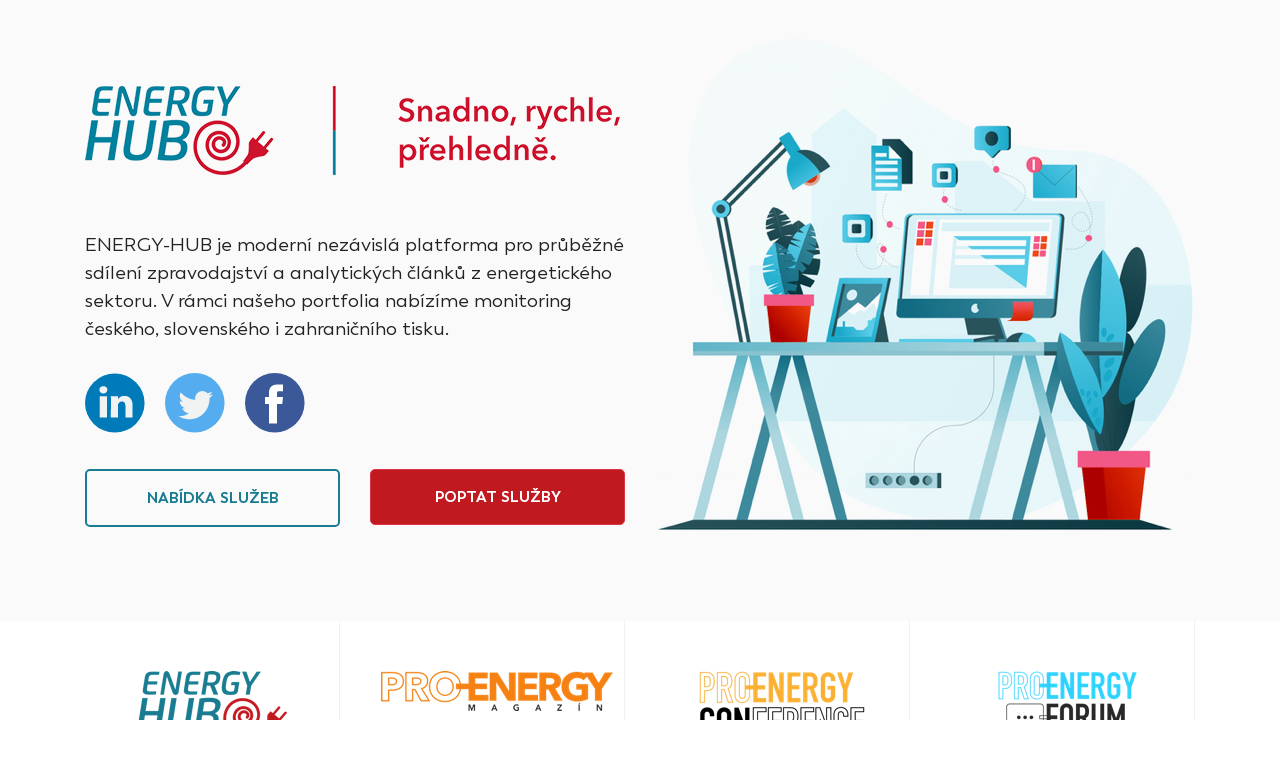

--- FILE ---
content_type: text/html; charset=UTF-8
request_url: https://sk.energyhub.eu/cs/portfolio
body_size: 2846
content:
<!DOCTYPE html>
<html lang="cs">
<head>
    <meta charset="utf-8">
    <meta name="viewport" content="width=device-width, initial-scale=1">

    <!-- SEO -->
    <title>ENERGY-HUB Snadno, rychle, přehledně</title>
    <meta name="description" content="ENERGY-HUB je moderní nezávislá platforma pro sdílení informací a rozvoj energetického sektoru slučující akademický, vědní, technický a soukromý sektor.">
    <meta name="keywords" content="energy-hub, pro-energy, energetika, pro-energy konference, energetika, elektroenergetika, plynárenství">

    <meta property="og:url" content="https://sk.energyhub.eu/portfolio" />
    <meta property="og:type" content="website" />
    <meta property="og:title" content="ENERGY-HUB Portfolio" />
    <meta property="og:description" content="ENERGY-HUB Portfolio" />
    <meta property="og:image" content="https://sk.energyhub.eu/img/share-pic.png" />
    <meta property="og:image:width" content="1200" />
    <meta property="og:image:height" content="630" />

    <link rel="apple-touch-icon" sizes="57x57" href="https://sk.energyhub.eu/img/favicons/apple-touch-icon-57x57.png">
<link rel="apple-touch-icon" sizes="60x60" href="https://sk.energyhub.eu/img/favicons/apple-touch-icon-60x60.png">
<link rel="apple-touch-icon" sizes="72x72" href="https://sk.energyhub.eu/img/favicons/apple-touch-icon-72x72.png">
<link rel="apple-touch-icon" sizes="76x76" href="https://sk.energyhub.eu/img/favicons/apple-touch-icon-76x76.png">
<link rel="apple-touch-icon" sizes="114x114" href="https://sk.energyhub.eu/img/favicons/apple-touch-icon-114x114.png">
<link rel="apple-touch-icon" sizes="120x120" href="https://sk.energyhub.eu/img/favicons/apple-touch-icon-120x120.png">
<link rel="apple-touch-icon" sizes="144x144" href="https://sk.energyhub.eu/img/favicons/apple-touch-icon-144x144.png">
<link rel="apple-touch-icon" sizes="152x152" href="https://sk.energyhub.eu/img/favicons/apple-touch-icon-152x152.png">
<link rel="apple-touch-icon" sizes="180x180" href="https://sk.energyhub.eu/img/favicons/apple-touch-icon-180x180.png">
<link rel="icon" type="image/png" href="https://sk.energyhub.eu/img/favicons/favicon-32x32.png" sizes="32x32">
<link rel="icon" type="image/png" href="https://sk.energyhub.eu/img/favicons/android-chrome-192x192.png" sizes="192x192">
<link rel="icon" type="image/png" href="https://sk.energyhub.eu/img/favicons/favicon-96x96.png" sizes="96x96">
<link rel="icon" type="image/png" href="https://sk.energyhub.eu/img/favicons/favicon-16x16.png" sizes="16x16">
<link rel="manifest" href="https://sk.energyhub.eu/img/favicons/manifest.json">
<link rel="mask-icon" href="https://sk.energyhub.eu/img/favicons/safari-pinned-tab.svg" color="#5bbad5">
<meta name="msapplication-TileColor" content="#da532c">
<meta name="msapplication-TileImage" content="https://sk.energyhub.eu/img/favicons/mstile-144x144.png">
<meta name="theme-color" content="#ffffff">
<link rel="shortcut icon" type="image/x-icon" href="https://sk.energyhub.eu/img/favicons/favicon.ico">

    <!-- Scripts -->
    <script src="/js/manifest.js?id=3c768977c2574a34506e" defer></script>
    <script src="/js/vendor.js?id=89164186d32eee70acf0" defer></script>
    <script src="/js/app.js?id=ff5a0af631c815032a49" defer></script>

    <!-- Scripts -->
    <script>
    window.Laravel = {"csrfToken":"v6iiu1JzIyf1RfAps74WUvnodhdgazzJgLrZCN7U","baseUrl":"https:\/\/sk.energyhub.eu","user":null,"signedIn":false};
</script>

    <!-- Styles -->
    <link href="/css/app.css?id=44694e31de378ea89130" rel="stylesheet">
</head>
<body id="portfolio-page" >
    <div id="app">
        
    <section class="section-intro">
	<div class="container">
		<div class="row justify-content-end">
			<div class="col-lg-6">
				<div class="row">
					<div class="col-12">
						<a href="https://sk.energyhub.eu/cs"
						   class="logo" title="Domů">
															<img src="https://sk.energyhub.eu/img/portfolio/logo/energy-hub-logo-cz.png"
									 srcset="https://sk.energyhub.eu/img/portfolio/logo/energy-hub-logo-cz.png,
                                            https://sk.energyhub.eu/img/portfolio/logo/energy-hub-logo-cz@2x.png 2x,
                                            https://sk.energyhub.eu/img/portfolio/logo/energy-hub-logo-cz@3x.png 3x,
                                            https://sk.energyhub.eu/img/portfolio/logo/energy-hub-logo-cz@4x.png 4x"
									 alt="ENERGY-HUB logo" class="img-fluid logo">
													</a>
						<div class="intro-text mb-lg-3">
							<p>
								ENERGY-HUB je moderní nezávislá platforma pro průběžné sdílení zpravodajství a analytických článků z energetického sektoru. V rámci našeho portfolia nabízíme monitoring českého, slovenského i zahraničního tisku.
							</p>
							<div>
								<a href="https://www.linkedin.com/company/energy-hub/" class="social-link" target="_blank" rel="noopener">
									<img src="https://sk.energyhub.eu/img/social-linkedin.svg" alt="layout.in"/>
								</a>
								<a href="https://twitter.com/energyhub_cz" class="social-link" target="_blank" rel="noopener">
									<img src="https://sk.energyhub.eu/img/social-twitter.svg" alt="layout.tw"/>
								</a>
								<a href="https://www.facebook.com/EnergyHubcz/" class="social-link" target="_blank" rel="noopener">
									<img src="https://sk.energyhub.eu/img/social-facebook.svg" alt="layout.fb"/>
								</a>
							</div>
						</div>
					</div>
				</div>
				<div class="row">
					<div class="col-sm-6">
						<a href="https://sk.energyhub.eu/cs/portfolio#services" class="btn btn-lg btn-outline-primary btn-block mb-2 mb-md-0">
							Nabídka služeb
						</a>
					</div>
					<div class="col-sm-6">
						<a href="mailto:office@energy-hub.cz" class="btn btn-lg btn-danger btn-block">
							Poptat Služby
						</a>
					</div>
				</div>
			</div>
			<div class="col-lg-6">
				<img src="https://sk.energyhub.eu/img/portfolio/intro-img.jpg"
					 class="img-fluid" alt="ENERGY-HUB">
			</div>
		</div>
	</div>
</section>

    <section class="section-logo">
        <div class="container">
            <div class="row">
                <div class="col-12 col-lg-3">
                    <div class="logo-box">
                        <a href="https://sk.energyhub.eu/cs"
                           title="ENERGY-HUB" target="_blank" rel="noopener">
                            <img src="https://sk.energyhub.eu/img/portfolio/energyhub-logo.png"
                                 class="logo" alt="ENERGY-HUB" />
                        </a>
                    </div>
                </div>
                <div class="col-12 col-lg-3">
                    <div class="logo-box">
                        <a href="http://pro-energy.cz"
                           title="PRO-ENERGY magazín" target="_blank" rel="noopener">
                            <img src="https://sk.energyhub.eu/img/portfolio/PROEN_logo.png"
                                 class="logo" alt="PRO-ENERGY magazín" />
                        </a>
                    </div>
                </div>
                <div class="col-12 col-lg-3">
                    <div class="logo-box">
                        <a href="https://proenergycon.cz/"
                           title="PRO-ENERGY Conference" target="_blank" rel="noopener">
                            <img src="https://sk.energyhub.eu/img/portfolio/PE_CON_black.png" class="logo"
                                 alt="PRO-ENERGY Conference" />
                        </a>
                    </div>
                </div>
                <div class="col-12 col-lg-3">
                    <div class="logo-box last">
                        <a href="http://proenergyforum.sk/"
                           title="PRO-ENERGY Conference" target="_blank" rel="noopener">
                            <img src="https://sk.energyhub.eu/img/portfolio/PROENERGY-Forum-base@3x.png"
                                 class="logo" alt="PRO-ENERGY Conference" />
                        </a>
                    </div>
                </div>
            </div>
        </div>
    </section>

    <section id="services" class="section">
        <div class="container">

            <div class="row service-row">
                <div class="col-12 col-md-6">
                    <p class="lead text-right">
                        Nabízíme On demand <b>reporty sestavené na míru</b> pro Vás nebo Vaše klienty (monitoring médií,  komoditních dat a akcí v energetickém sektoru)
                    </p>
                    <a href="https://sk.energyhub.eu/cs/portfolio-pricelist"
                       target="_blank" rel="noopener"
                       class="btn btn-lg btn-outline-primary float-right">
                        Více informací
                    </a>
                </div>
                <div class="col-12 col-md-6">
                    <div class="img-box">
                        <img src="https://sk.energyhub.eu/img/portfolio/01-img.jpg"
                             title="reporty sestavené na míru"
                             class="img-fluid" alt="reporty sestavené na míru" />
                    </div>
                </div>
            </div>

            <div class="row service-row">
                <div class="col-12 col-md-6">
                    <div class="img-box">
                        <img src="https://sk.energyhub.eu/img/portfolio/02-img.jpg"
                             title="Kontextová reklama"
                             class="img-fluid" alt="Kontextová reklama" />
                    </div>
                </div>
                <div class="col-12 col-md-6">
                    <p class="lead text-left">
                        Poskytujeme prostor pro Vaše produkty, vize a myšlenky v tištěném <b><a href="http://pro-energy.cz" title="PRO-ENERGY magazín">PRO-ENERGY magazínu</a></b> a online na portálu <b><a href="https://energyhub.eu/" title="ENERGY-HUB">energyhub.eu</b> a konferencích <b><a href="https://proenergycon.cz/" title="PRO-ENERGY CON">PRO-ENERGY CON</a></b> a <b><a href="http://proenergyforum.sk/" title="PRO-ENERGY FORUM">PRO-ENERGY FORUM</a></b>
                    </p>

                    <!-- @todo  //:Front:Page:communication-partnership, 'locale' => $locale -->

                    <a href="https://sk.energyhub.eu/cs/portfolio-pricelist"
                       class="btn btn-lg btn-outline-primary float-left">
                        Více informací
                    </a>
                </div>
            </div>

            <div class="row service-row">
                <div class="col-12 col-md-6">
                    <p class="lead text-right">
                        Naše weby a pravidelné reporty umožňují zveřejnit reklamu či <b>přímé odkazy</b> na Vaše stránky, služby či produkty. Stejně tak nabízíme prostor pro Vaši vizualizaci online nebo v tištěném PRO-ENERGY magazínu.
                    </p>

                    <!-- @todo  :Front:Page:ads-energy-hub -->

                    <a href="https://sk.energyhub.eu/cs/portfolio-pricelist"
                       target="_blank" rel="noopener"
                       class="btn btn-lg btn-outline-primary float-right">
                        Více informací
                    </a>
                </div>
                <div class="col-12 col-md-6">
                    <div class="img-box">
                        <img src="https://sk.energyhub.eu/img/portfolio/03-img.jpg"
                             title="pravidelné reporty"
                             class="img-fluid" alt="pravidelné reporty" />
                    </div>
                </div>
            </div>

            <div class="row service-row">
                <div class="col-12 col-md-6">
                    <div class="img-box">
                        <img src="https://sk.energyhub.eu/img/portfolio/04-img.jpg"
                             title="Dynamický obsah"
                             class="img-fluid" alt="Dynamický obsah" />
                    </div>
                </div>
                <div class="col-12 col-md-6">
                    <p class="lead text-left">
                        Poskytneme <b>dynamický obsah</b> na Vaše webové stránky skrze zabezpečené rozhraní API (zpravodajství, články, kalendář)
                    </p>

                    <!-- @todo  //:Front:Page:data -->

                    <a href="https://sk.energyhub.eu/cs/portfolio-pricelist"
                       target="_blank" rel="noopener"
                       class="btn btn-lg btn-outline-primary float-left">
                        Více informací
                    </a>
                </div>
            </div>

            <div class="row service-row ext-bottom">
                <div class="col-12 col-md-6">
                    <p class="lead text-right">
                        Nabízíme dlouhodobé <b>partnerské balíčky</b> dle Vašich potřeb a přístup do našich databází
                    </p>

                    <!-- @todo  //:Front:Page:club -->

                    <a href="https://sk.energyhub.eu/cs/portfolio-pricelist"
                       target="_blank" rel="noopener"
                       class="btn btn-lg btn-outline-primary float-right">
                        Více informací
                    </a>
                </div>
                <div class="col-12 col-md-6">
                    <div class="img-box">
                        <img src="https://sk.energyhub.eu/img/portfolio/05-img.jpg"
                             title="Partnerské balíčky"
                             class="img-fluid" alt="Partnerské balíčky" />
                    </div>
                </div>
            </div>

        </div>
    </section>

    <section class="section-contact">
	<div class="container">
		<div class="row">
			<div class="col-12">
				<div class="contact-box text-center">
					<h2 class="h2">
						Zaujala vás naše nabídka, nebo máte dotazy? Kontaktujte&nbsp;nás.
					</h2>
					<p class="contact-text mb-2 mb-md-5">
					</p>
					<a href="mailto:office@energy-hub.cz" class="btn btn-lg btn-danger">
						Kontaktovat
					</a>
				</div>
			</div>
		</div>
	</div>
</section>

    <footer>
	<div class="container">
		<div class="row">
			<div class="col-12">
				<p class="mb-1">
					&copy;ENERGY-HUB s. r. o. 2012–2026.
					Práva vyhrazena.
				</p>
				<ul class="footer-nav">
					<li>Drtinova 557/10, 150 00 Praha 5, Česká republika</li>
					<li>+420 777 953 539</li>
					<li>office@energy-hub.cz</li>
					<li>
						<a href="{$baseUrl}" title="www.energy-hub.cz">
							www.energy-hub.cz
						</a>
					</li>
				</ul>
			</div>
		</div>
	</div>
</footer>
    </div>
</body>
</html>


--- FILE ---
content_type: application/javascript
request_url: https://sk.energyhub.eu/js/app.js?id=ff5a0af631c815032a49
body_size: 1043756
content:
/*! For license information please see app.js.LICENSE.txt */
(window.webpackJsonp=window.webpackJsonp||[]).push([[0],{"+hMf":function(e,t,n){"use strict";e.exports=function(e,t){return this.items[e]=t,this}},"+s0g":function(e,t,n){!function(e){"use strict";var t="jan._feb._mrt._apr._mei_jun._jul._aug._sep._okt._nov._dec.".split("_"),n="jan_feb_mrt_apr_mei_jun_jul_aug_sep_okt_nov_dec".split("_"),r=[/^jan/i,/^feb/i,/^maart|mrt.?$/i,/^apr/i,/^mei$/i,/^jun[i.]?$/i,/^jul[i.]?$/i,/^aug/i,/^sep/i,/^okt/i,/^nov/i,/^dec/i],a=/^(januari|februari|maart|april|mei|ju[nl]i|augustus|september|oktober|november|december|jan\.?|feb\.?|mrt\.?|apr\.?|ju[nl]\.?|aug\.?|sep\.?|okt\.?|nov\.?|dec\.?)/i;e.defineLocale("nl",{months:"januari_februari_maart_april_mei_juni_juli_augustus_september_oktober_november_december".split("_"),monthsShort:function(e,r){return e?/-MMM-/.test(r)?n[e.month()]:t[e.month()]:t},monthsRegex:a,monthsShortRegex:a,monthsStrictRegex:/^(januari|februari|maart|april|mei|ju[nl]i|augustus|september|oktober|november|december)/i,monthsShortStrictRegex:/^(jan\.?|feb\.?|mrt\.?|apr\.?|mei|ju[nl]\.?|aug\.?|sep\.?|okt\.?|nov\.?|dec\.?)/i,monthsParse:r,longMonthsParse:r,shortMonthsParse:r,weekdays:"zondag_maandag_dinsdag_woensdag_donderdag_vrijdag_zaterdag".split("_"),weekdaysShort:"zo._ma._di._wo._do._vr._za.".split("_"),weekdaysMin:"zo_ma_di_wo_do_vr_za".split("_"),weekdaysParseExact:!0,longDateFormat:{LT:"HH:mm",LTS:"HH:mm:ss",L:"DD-MM-YYYY",LL:"D MMMM YYYY",LLL:"D MMMM YYYY HH:mm",LLLL:"dddd D MMMM YYYY HH:mm"},calendar:{sameDay:"[vandaag om] LT",nextDay:"[morgen om] LT",nextWeek:"dddd [om] LT",lastDay:"[gisteren om] LT",lastWeek:"[afgelopen] dddd [om] LT",sameElse:"L"},relativeTime:{future:"over %s",past:"%s geleden",s:"een paar seconden",ss:"%d seconden",m:"één minuut",mm:"%d minuten",h:"één uur",hh:"%d uur",d:"één dag",dd:"%d dagen",w:"één week",ww:"%d weken",M:"één maand",MM:"%d maanden",y:"één jaar",yy:"%d jaar"},dayOfMonthOrdinalParse:/\d{1,2}(ste|de)/,ordinal:function(e){return e+(1===e||8===e||e>=20?"ste":"de")},week:{dow:1,doy:4}})}(n("wd/R"))},"//9w":function(e,t,n){!function(e){"use strict";e.defineLocale("se",{months:"ođđajagemánnu_guovvamánnu_njukčamánnu_cuoŋománnu_miessemánnu_geassemánnu_suoidnemánnu_borgemánnu_čakčamánnu_golggotmánnu_skábmamánnu_juovlamánnu".split("_"),monthsShort:"ođđj_guov_njuk_cuo_mies_geas_suoi_borg_čakč_golg_skáb_juov".split("_"),weekdays:"sotnabeaivi_vuossárga_maŋŋebárga_gaskavahkku_duorastat_bearjadat_lávvardat".split("_"),weekdaysShort:"sotn_vuos_maŋ_gask_duor_bear_láv".split("_"),weekdaysMin:"s_v_m_g_d_b_L".split("_"),longDateFormat:{LT:"HH:mm",LTS:"HH:mm:ss",L:"DD.MM.YYYY",LL:"MMMM D. [b.] YYYY",LLL:"MMMM D. [b.] YYYY [ti.] HH:mm",LLLL:"dddd, MMMM D. [b.] YYYY [ti.] HH:mm"},calendar:{sameDay:"[otne ti] LT",nextDay:"[ihttin ti] LT",nextWeek:"dddd [ti] LT",lastDay:"[ikte ti] LT",lastWeek:"[ovddit] dddd [ti] LT",sameElse:"L"},relativeTime:{future:"%s geažes",past:"maŋit %s",s:"moadde sekunddat",ss:"%d sekunddat",m:"okta minuhta",mm:"%d minuhtat",h:"okta diimmu",hh:"%d diimmut",d:"okta beaivi",dd:"%d beaivvit",M:"okta mánnu",MM:"%d mánut",y:"okta jahki",yy:"%d jagit"},dayOfMonthOrdinalParse:/\d{1,2}\./,ordinal:"%d.",week:{dow:1,doy:4}})}(n("wd/R"))},"/X5v":function(e,t,n){!function(e){"use strict";e.defineLocale("x-pseudo",{months:"J~áñúá~rý_F~ébrú~árý_~Márc~h_Áp~ríl_~Máý_~Júñé~_Júl~ý_Áú~gúst~_Sép~témb~ér_Ó~ctób~ér_Ñ~óvém~bér_~Décé~mbér".split("_"),monthsShort:"J~áñ_~Féb_~Már_~Ápr_~Máý_~Júñ_~Júl_~Áúg_~Sép_~Óct_~Ñóv_~Déc".split("_"),monthsParseExact:!0,weekdays:"S~úñdá~ý_Mó~ñdáý~_Túé~sdáý~_Wéd~ñésd~áý_T~húrs~dáý_~Fríd~áý_S~átúr~dáý".split("_"),weekdaysShort:"S~úñ_~Móñ_~Túé_~Wéd_~Thú_~Frí_~Sát".split("_"),weekdaysMin:"S~ú_Mó~_Tú_~Wé_T~h_Fr~_Sá".split("_"),weekdaysParseExact:!0,longDateFormat:{LT:"HH:mm",L:"DD/MM/YYYY",LL:"D MMMM YYYY",LLL:"D MMMM YYYY HH:mm",LLLL:"dddd, D MMMM YYYY HH:mm"},calendar:{sameDay:"[T~ódá~ý át] LT",nextDay:"[T~ómó~rró~w át] LT",nextWeek:"dddd [át] LT",lastDay:"[Ý~ést~érdá~ý át] LT",lastWeek:"[L~ást] dddd [át] LT",sameElse:"L"},relativeTime:{future:"í~ñ %s",past:"%s á~gó",s:"á ~féw ~sécó~ñds",ss:"%d s~écóñ~ds",m:"á ~míñ~úté",mm:"%d m~íñú~tés",h:"á~ñ hó~úr",hh:"%d h~óúrs",d:"á ~dáý",dd:"%d d~áýs",M:"á ~móñ~th",MM:"%d m~óñt~hs",y:"á ~ýéár",yy:"%d ý~éárs"},dayOfMonthOrdinalParse:/\d{1,2}(th|st|nd|rd)/,ordinal:function(e){var t=e%10;return e+(1==~~(e%100/10)?"th":1===t?"st":2===t?"nd":3===t?"rd":"th")},week:{dow:1,doy:4}})}(n("wd/R"))},"/Zut":function(e,t,n){(function(e){var n;n=function(){var e=null,t={};s("monochrome",null,[[0,0],[100,0]]),s("red",[-26,18],[[20,100],[30,92],[40,89],[50,85],[60,78],[70,70],[80,60],[90,55],[100,50]]),s("orange",[18,46],[[20,100],[30,93],[40,88],[50,86],[60,85],[70,70],[100,70]]),s("yellow",[46,62],[[25,100],[40,94],[50,89],[60,86],[70,84],[80,82],[90,80],[100,75]]),s("green",[62,178],[[30,100],[40,90],[50,85],[60,81],[70,74],[80,64],[90,50],[100,40]]),s("blue",[178,257],[[20,100],[30,86],[40,80],[50,74],[60,60],[70,52],[80,44],[90,39],[100,35]]),s("purple",[257,282],[[20,100],[30,87],[40,79],[50,70],[60,65],[70,59],[80,52],[90,45],[100,42]]),s("pink",[282,334],[[20,100],[30,90],[40,86],[60,84],[80,80],[90,75],[100,73]]);var n=[],r=function(s){if(void 0!==(s=s||{}).seed&&null!==s.seed&&s.seed===parseInt(s.seed,10))e=s.seed;else if("string"==typeof s.seed)e=function(e){for(var t=0,n=0;n!==e.length&&!(t>=Number.MAX_SAFE_INTEGER);n++)t+=e.charCodeAt(n);return t}(s.seed);else{if(void 0!==s.seed&&null!==s.seed)throw new TypeError("The seed value must be an integer or string");e=null}var d,c;if(null!==s.count&&void 0!==s.count){for(var h=s.count,f=[],m=0;m<s.count;m++)n.push(!1);for(s.count=null;h>f.length;){var p=r(s);null!==e&&(s.seed=e),f.push(p)}return s.count=h,f}return function(e,t){switch(t.format){case"hsvArray":return e;case"hslArray":return l(e);case"hsl":var n=l(e);return"hsl("+n[0]+", "+n[1]+"%, "+n[2]+"%)";case"hsla":var r=l(e),a=t.alpha||Math.random();return"hsla("+r[0]+", "+r[1]+"%, "+r[2]+"%, "+a+")";case"rgbArray":return o(e);case"rgb":return"rgb("+o(e).join(", ")+")";case"rgba":var i=o(e);return a=t.alpha||Math.random(),"rgba("+i.join(", ")+", "+a+")";default:return function(e){var t=o(e);function n(e){var t=e.toString(16);return 1==t.length?"0"+t:t}return"#"+n(t[0])+n(t[1])+n(t[2])}(e)}}([d=function(e){if(n.length>0){var r=i(c=function(e){if(isNaN(e)){if("string"==typeof e)if(t[e]){var n=t[e];if(n.hueRange)return n.hueRange}else if(e.match(/^#?([0-9A-F]{3}|[0-9A-F]{6})$/i))return a(u(e)[0]).hueRange}else{var r=parseInt(e);if(r<360&&r>0)return a(e).hueRange}return[0,360]}(e.hue)),s=(c[1]-c[0])/n.length,o=parseInt((r-c[0])/s);!0===n[o]?o=(o+2)%n.length:n[o]=!0;var l=(c[0]+o*s)%359,d=(c[0]+(o+1)*s)%359;return(r=i(c=[l,d]))<0&&(r=360+r),r}var c=function(e){if("number"==typeof parseInt(e)){var n=parseInt(e);if(n<360&&n>0)return[n,n]}if("string"==typeof e)if(t[e]){var r=t[e];if(r.hueRange)return r.hueRange}else if(e.match(/^#?([0-9A-F]{3}|[0-9A-F]{6})$/i)){var a=u(e)[0];return[a,a]}return[0,360]}(e.hue);return(r=i(c))<0&&(r=360+r),r}(s),c=function(e,t){if("monochrome"===t.hue)return 0;if("random"===t.luminosity)return i([0,100]);var n=function(e){return a(e).saturationRange}(e),r=n[0],s=n[1];switch(t.luminosity){case"bright":r=55;break;case"dark":r=s-10;break;case"light":s=55}return i([r,s])}(d,s),function(e,t,n){var r=function(e,t){for(var n=a(e).lowerBounds,r=0;r<n.length-1;r++){var i=n[r][0],s=n[r][1],o=n[r+1][0],u=n[r+1][1];if(t>=i&&t<=o){var l=(u-s)/(o-i);return l*t+(s-l*i)}}return 0}(e,t),s=100;switch(n.luminosity){case"dark":s=r+20;break;case"light":r=(s+r)/2;break;case"random":r=0,s=100}return i([r,s])}(d,c,s)],s)};function a(e){for(var n in e>=334&&e<=360&&(e-=360),t){var r=t[n];if(r.hueRange&&e>=r.hueRange[0]&&e<=r.hueRange[1])return t[n]}return"Color not found"}function i(t){if(null===e){var n=Math.random();return n+=.618033988749895,n%=1,Math.floor(t[0]+n*(t[1]+1-t[0]))}var r=t[1]||1,a=t[0]||0,i=(e=(9301*e+49297)%233280)/233280;return Math.floor(a+i*(r-a))}function s(e,n,r){var a=r[0][0],i=r[r.length-1][0],s=r[r.length-1][1],o=r[0][1];t[e]={hueRange:n,lowerBounds:r,saturationRange:[a,i],brightnessRange:[s,o]}}function o(e){var t=e[0];0===t&&(t=1),360===t&&(t=359),t/=360;var n=e[1]/100,r=e[2]/100,a=Math.floor(6*t),i=6*t-a,s=r*(1-n),o=r*(1-i*n),u=r*(1-(1-i)*n),l=256,d=256,c=256;switch(a){case 0:l=r,d=u,c=s;break;case 1:l=o,d=r,c=s;break;case 2:l=s,d=r,c=u;break;case 3:l=s,d=o,c=r;break;case 4:l=u,d=s,c=r;break;case 5:l=r,d=s,c=o}return[Math.floor(255*l),Math.floor(255*d),Math.floor(255*c)]}function u(e){e=3===(e=e.replace(/^#/,"")).length?e.replace(/(.)/g,"$1$1"):e;var t=parseInt(e.substr(0,2),16)/255,n=parseInt(e.substr(2,2),16)/255,r=parseInt(e.substr(4,2),16)/255,a=Math.max(t,n,r),i=a-Math.min(t,n,r),s=a?i/a:0;switch(a){case t:return[(n-r)/i%6*60||0,s,a];case n:return[60*((r-t)/i+2)||0,s,a];case r:return[60*((t-n)/i+4)||0,s,a]}}function l(e){var t=e[0],n=e[1]/100,r=e[2]/100,a=(2-n)*r;return[t,Math.round(n*r/(a<1?a:2-a)*1e4)/100,a/2*100]}return r}(),e&&e.exports&&(t=e.exports=n),t.randomColor=n}).call(this,n("YuTi")(e))},"/c+j":function(e,t,n){"use strict";e.exports=function(e){var t=void 0;t=e instanceof this.constructor?e.all():e;var n=this.items.filter((function(e){return-1===t.indexOf(e)}));return new this.constructor(n)}},"/dWu":function(e,t,n){"use strict";var r=function(e,t){if(Array.isArray(e))return e;if(Symbol.iterator in Object(e))return function(e,t){var n=[],r=!0,a=!1,i=void 0;try{for(var s,o=e[Symbol.iterator]();!(r=(s=o.next()).done)&&(n.push(s.value),!t||n.length!==t);r=!0);}catch(e){a=!0,i=e}finally{try{!r&&o.return&&o.return()}finally{if(a)throw i}}return n}(e,t);throw new TypeError("Invalid attempt to destructure non-iterable instance")};e.exports=function(e){var t={};return this.items.forEach((function(n,a){var i=e(n,a),s=r(i,2),o=s[0],u=s[1];void 0===t[o]?t[o]=[u]:t[o].push(u)})),new this.constructor(t)}},"/jPX":function(e,t,n){"use strict";e.exports=function(e){var t=this,n=void 0;return Array.isArray(this.items)?(n=[new this.constructor([]),new this.constructor([])],this.items.forEach((function(t){!0===e(t)?n[0].push(t):n[1].push(t)}))):(n=[new this.constructor({}),new this.constructor({})],Object.keys(this.items).forEach((function(r){var a=t.items[r];!0===e(a)?n[0].put(r,a):n[1].put(r,a)}))),new this.constructor(n)}},"/n9D":function(e,t,n){"use strict";e.exports=function(e,t,n){var r=this.slice(e,t);if(this.items=this.diff(r.all()).all(),Array.isArray(n))for(var a=0,i=n.length;a<i;a+=1)this.items.splice(e+a,0,n[a]);return r}},0:function(e,t,n){n("bUC5"),e.exports=n("pyCd")},"0b0V":function(e,t,n){"use strict";var r=n("SIfw"),a=r.isArray,i=r.isObject,s=n("0tQ4");e.exports=function(e,t){if(-1!==e.indexOf("*")){var n=(f=this.items,m={},f.forEach((function(e,t){!function e(t,n){i(t)?Object.keys(t).forEach((function(r){e(t[r],n+"."+r)})):a(t)&&t.forEach((function(t,r){e(t,n+"."+r)})),m[n]=t}(e,t)})),m),r=[];if(void 0!==t){var o=new RegExp("0."+t,"g"),u=("0."+t).split(".").length;Object.keys(n).forEach((function(e){var t=e.match(o);if(t){var a=t[0];a.split(".").length===u&&r.push(n[a])}}))}var l=[],d=new RegExp("0."+e,"g"),c=("0."+e).split(".").length;if(Object.keys(n).forEach((function(e){var t=e.match(d);if(t){var r=t[0];r.split(".").length===c&&l.push(n[r])}})),void 0!==t){var h={};return this.items.forEach((function(e,t){h[r[t]||""]=l})),new this.constructor(h)}return new this.constructor([l])}var f,m;if(void 0!==t){var p={};return this.items.forEach((function(n){void 0!==s(n,e)?p[n[t]||""]=s(n,e):p[n[t]||""]=null})),new this.constructor(p)}return this.map((function(t){return void 0!==s(t,e)?s(t,e):null}))}},"0dhw":function(e,t,n){"use strict";var r="function"==typeof Symbol&&"symbol"==typeof Symbol.iterator?function(e){return typeof e}:function(e){return e&&"function"==typeof Symbol&&e.constructor===Symbol&&e!==Symbol.prototype?"symbol":typeof e};e.exports=function(e){var t=this;if(!Array.isArray(this.items)&&"object"===r(this.items)){var n=Object.keys(this.items),a=void 0;a=e<0?n.slice(e):n.slice(0,e);var i={};return n.forEach((function(e){-1!==a.indexOf(e)&&(i[e]=t.items[e])})),new this.constructor(i)}return e<0?new this.constructor(this.items.slice(e)):new this.constructor(this.items.slice(0,e))}},"0k4l":function(e,t,n){"use strict";e.exports=function(e){var t=this;if(Array.isArray(this.items))return new this.constructor(this.items.map(e));var n={};return Object.keys(this.items).forEach((function(r){n[r]=e(t.items[r],r)})),new this.constructor(n)}},"0mo+":function(e,t,n){!function(e){"use strict";var t={1:"༡",2:"༢",3:"༣",4:"༤",5:"༥",6:"༦",7:"༧",8:"༨",9:"༩",0:"༠"},n={"༡":"1","༢":"2","༣":"3","༤":"4","༥":"5","༦":"6","༧":"7","༨":"8","༩":"9","༠":"0"};e.defineLocale("bo",{months:"ཟླ་བ་དང་པོ_ཟླ་བ་གཉིས་པ_ཟླ་བ་གསུམ་པ_ཟླ་བ་བཞི་པ_ཟླ་བ་ལྔ་པ_ཟླ་བ་དྲུག་པ_ཟླ་བ་བདུན་པ_ཟླ་བ་བརྒྱད་པ_ཟླ་བ་དགུ་པ_ཟླ་བ་བཅུ་པ_ཟླ་བ་བཅུ་གཅིག་པ_ཟླ་བ་བཅུ་གཉིས་པ".split("_"),monthsShort:"ཟླ་1_ཟླ་2_ཟླ་3_ཟླ་4_ཟླ་5_ཟླ་6_ཟླ་7_ཟླ་8_ཟླ་9_ཟླ་10_ཟླ་11_ཟླ་12".split("_"),monthsShortRegex:/^(ཟླ་\d{1,2})/,monthsParseExact:!0,weekdays:"གཟའ་ཉི་མ་_གཟའ་ཟླ་བ་_གཟའ་མིག་དམར་_གཟའ་ལྷག་པ་_གཟའ་ཕུར་བུ_གཟའ་པ་སངས་_གཟའ་སྤེན་པ་".split("_"),weekdaysShort:"ཉི་མ་_ཟླ་བ་_མིག་དམར་_ལྷག་པ་_ཕུར་བུ_པ་སངས་_སྤེན་པ་".split("_"),weekdaysMin:"ཉི_ཟླ_མིག_ལྷག_ཕུར_སངས_སྤེན".split("_"),longDateFormat:{LT:"A h:mm",LTS:"A h:mm:ss",L:"DD/MM/YYYY",LL:"D MMMM YYYY",LLL:"D MMMM YYYY, A h:mm",LLLL:"dddd, D MMMM YYYY, A h:mm"},calendar:{sameDay:"[དི་རིང] LT",nextDay:"[སང་ཉིན] LT",nextWeek:"[བདུན་ཕྲག་རྗེས་མ], LT",lastDay:"[ཁ་སང] LT",lastWeek:"[བདུན་ཕྲག་མཐའ་མ] dddd, LT",sameElse:"L"},relativeTime:{future:"%s ལ་",past:"%s སྔན་ལ",s:"ལམ་སང",ss:"%d སྐར་ཆ།",m:"སྐར་མ་གཅིག",mm:"%d སྐར་མ",h:"ཆུ་ཚོད་གཅིག",hh:"%d ཆུ་ཚོད",d:"ཉིན་གཅིག",dd:"%d ཉིན་",M:"ཟླ་བ་གཅིག",MM:"%d ཟླ་བ",y:"ལོ་གཅིག",yy:"%d ལོ"},preparse:function(e){return e.replace(/[༡༢༣༤༥༦༧༨༩༠]/g,(function(e){return n[e]}))},postformat:function(e){return e.replace(/\d/g,(function(e){return t[e]}))},meridiemParse:/མཚན་མོ|ཞོགས་ཀས|ཉིན་གུང|དགོང་དག|མཚན་མོ/,meridiemHour:function(e,t){return 12===e&&(e=0),"མཚན་མོ"===t&&e>=4||"ཉིན་གུང"===t&&e<5||"དགོང་དག"===t?e+12:e},meridiem:function(e,t,n){return e<4?"མཚན་མོ":e<10?"ཞོགས་ཀས":e<17?"ཉིན་གུང":e<20?"དགོང་དག":"མཚན་མོ"},week:{dow:0,doy:6}})}(n("wd/R"))},"0on8":function(e,t,n){"use strict";var r="function"==typeof Symbol&&"symbol"==typeof Symbol.iterator?function(e){return typeof e}:function(e){return e&&"function"==typeof Symbol&&e.constructor===Symbol&&e!==Symbol.prototype?"symbol":typeof e};e.exports=function(){return"object"!==r(this.items)||Array.isArray(this.items)?JSON.stringify(this.toArray()):JSON.stringify(this.all())}},"0qqO":function(e,t,n){"use strict";e.exports=function(e){return this.each((function(t,n){e.apply(void 0,function(e){if(Array.isArray(e)){for(var t=0,n=Array(e.length);t<e.length;t++)n[t]=e[t];return n}return Array.from(e)}(t).concat([n]))})),this}},"0tQ4":function(e,t,n){"use strict";e.exports=function(e,t){try{return t.split(".").reduce((function(e,t){return e[t]}),e)}catch(t){return e}}},"0tRk":function(e,t,n){!function(e){"use strict";e.defineLocale("pt-br",{months:"janeiro_fevereiro_março_abril_maio_junho_julho_agosto_setembro_outubro_novembro_dezembro".split("_"),monthsShort:"jan_fev_mar_abr_mai_jun_jul_ago_set_out_nov_dez".split("_"),weekdays:"domingo_segunda-feira_terça-feira_quarta-feira_quinta-feira_sexta-feira_sábado".split("_"),weekdaysShort:"dom_seg_ter_qua_qui_sex_sáb".split("_"),weekdaysMin:"do_2ª_3ª_4ª_5ª_6ª_sá".split("_"),weekdaysParseExact:!0,longDateFormat:{LT:"HH:mm",LTS:"HH:mm:ss",L:"DD/MM/YYYY",LL:"D [de] MMMM [de] YYYY",LLL:"D [de] MMMM [de] YYYY [às] HH:mm",LLLL:"dddd, D [de] MMMM [de] YYYY [às] HH:mm"},calendar:{sameDay:"[Hoje às] LT",nextDay:"[Amanhã às] LT",nextWeek:"dddd [às] LT",lastDay:"[Ontem às] LT",lastWeek:function(){return 0===this.day()||6===this.day()?"[Último] dddd [às] LT":"[Última] dddd [às] LT"},sameElse:"L"},relativeTime:{future:"em %s",past:"há %s",s:"poucos segundos",ss:"%d segundos",m:"um minuto",mm:"%d minutos",h:"uma hora",hh:"%d horas",d:"um dia",dd:"%d dias",M:"um mês",MM:"%d meses",y:"um ano",yy:"%d anos"},dayOfMonthOrdinalParse:/\d{1,2}º/,ordinal:"%dº",invalidDate:"Data inválida"})}(n("wd/R"))},"0tTF":function(e,t,n){"use strict";e.exports=function(e,t){if(Array.isArray(this.items)&&!this.items.length)return e(this);if(!Object.keys(this.items).length)return e(this);if(void 0!==t){if(Array.isArray(this.items)&&this.items.length)return t(this);if(Object.keys(this.items).length)return t(this)}return this}},"1TFm":function(e,t,n){var r;e.exports=(r=n("wd/R"),function(e){function t(r){if(n[r])return n[r].exports;var a=n[r]={i:r,l:!1,exports:{}};return e[r].call(a.exports,a,a.exports,t),a.l=!0,a.exports}var n={};return t.m=e,t.c=n,t.i=function(e){return e},t.d=function(e,n,r){t.o(e,n)||Object.defineProperty(e,n,{configurable:!1,enumerable:!0,get:r})},t.n=function(e){var n=e&&e.__esModule?function(){return e.default}:function(){return e};return t.d(n,"a",n),n},t.o=function(e,t){return Object.prototype.hasOwnProperty.call(e,t)},t.p="",t(t.s=3)}([function(e,t,n){"use strict";var r=n(5)();e.exports=function(e){return e!==r&&null!==e}},function(e,t,n){"use strict";e.exports=n(18)()?Symbol:n(20)},function(e,t){e.exports=r},function(e,t,n){"use strict";function r(e){return e&&e.__esModule?e:{default:e}}function a(e,t,n){return t in e?Object.defineProperty(e,t,{value:n,enumerable:!0,configurable:!0,writable:!0}):e[t]=n,e}function i(e,t){if(!(e instanceof t))throw new TypeError("Cannot call a class as a function")}function s(e){return e.split("/")}Object.defineProperty(t,"__esModule",{value:!0}),t.DateRange=void 0;var o=function(e,t){if(Array.isArray(e))return e;if(Symbol.iterator in Object(e))return function(e,t){var n=[],r=!0,a=!1,i=void 0;try{for(var s,o=e[Symbol.iterator]();!(r=(s=o.next()).done)&&(n.push(s.value),!t||n.length!==t);r=!0);}catch(e){a=!0,i=e}finally{try{!r&&o.return&&o.return()}finally{if(a)throw i}}return n}(e,t);throw new TypeError("Invalid attempt to destructure non-iterable instance")},u="function"==typeof Symbol&&"symbol"==typeof Symbol.iterator?function(e){return typeof e}:function(e){return e&&"function"==typeof Symbol&&e.constructor===Symbol&&e!==Symbol.prototype?"symbol":typeof e},l=function(){function e(e,t){for(var n=0;n<t.length;n++){var r=t[n];r.enumerable=r.enumerable||!1,r.configurable=!0,"value"in r&&(r.writable=!0),Object.defineProperty(e,r.key,r)}}return function(t,n,r){return n&&e(t.prototype,n),r&&e(t,r),t}}();t.extendMoment=function(e){return e.range=function(t,n){return"string"==typeof t&&h.hasOwnProperty(t)?new f(e(this).startOf(t),e(this).endOf(t)):new f(t,n)},e.rangeFromInterval=function(t){var n=arguments.length>1&&void 0!==arguments[1]?arguments[1]:1,r=arguments.length>2&&void 0!==arguments[2]?arguments[2]:e();if(e.isMoment(r)||(r=e(r)),!r.isValid())throw new Error("Invalid date.");var a=r.clone().add(n,t),i=[];return i.push(e.min(r,a)),i.push(e.max(r,a)),new f(i)},e.rangeFromISOString=function(t){var n=s(t),r=e.parseZone(n[0]),a=e.parseZone(n[1]);return new f(r,a)},e.parseZoneRange=e.rangeFromISOString,e.fn.range=e.range,e.range.constructor=f,e.isRange=function(e){return e instanceof f},e.fn.within=function(e){return e.contains(this.toDate())},e};var d=r(n(2)),c=r(n(1)),h={year:!0,quarter:!0,month:!0,week:!0,day:!0,hour:!0,minute:!0,second:!0},f=t.DateRange=function(){function e(t,n){i(this,e);var r=t,a=n;if(1===arguments.length||void 0===n)if("object"===(void 0===t?"undefined":u(t))&&2===t.length){var l=o(t,2);r=l[0],a=l[1]}else if("string"==typeof t){var c=s(t),h=o(c,2);r=h[0],a=h[1]}this.start=r||0===r?(0,d.default)(r):(0,d.default)(-864e13),this.end=a||0===a?(0,d.default)(a):(0,d.default)(864e13)}return l(e,[{key:"adjacent",value:function(e){var t=this.start.isSame(e.end),n=this.end.isSame(e.start);return t&&e.start.valueOf()<=this.start.valueOf()||n&&e.end.valueOf()>=this.end.valueOf()}},{key:"add",value:function(e){var t=arguments.length>1&&void 0!==arguments[1]?arguments[1]:{adjacent:!1};return this.overlaps(e,t)?new this.constructor(d.default.min(this.start,e.start),d.default.max(this.end,e.end)):null}},{key:"by",value:function(e){var t=arguments.length>1&&void 0!==arguments[1]?arguments[1]:{excludeEnd:!1,step:1},n=this;return a({},c.default.iterator,(function(){var r=t.step||1,a=Math.abs(n.start.diff(n.end,e))/r,i=t.excludeEnd||!1,s=0;return t.hasOwnProperty("exclusive")&&(i=t.exclusive),{next:function(){var t=n.start.clone().add(s*r,e),o=i?!(s<a):!(s<=a);return s++,{done:o,value:o?void 0:t}}}}))}},{key:"byRange",value:function(e){var t=arguments.length>1&&void 0!==arguments[1]?arguments[1]:{excludeEnd:!1,step:1},n=this,r=t.step||1,i=this.valueOf()/e.valueOf()/r,s=Math.floor(i),o=t.excludeEnd||!1,u=0;return t.hasOwnProperty("exclusive")&&(o=t.exclusive),a({},c.default.iterator,(function(){return s===1/0?{done:!0}:{next:function(){var t=(0,d.default)(n.start.valueOf()+e.valueOf()*u*r),a=s===i&&o?!(u<s):!(u<=s);return u++,{done:a,value:a?void 0:t}}}}))}},{key:"center",value:function(){var e=this.start.valueOf()+this.diff()/2;return(0,d.default)(e)}},{key:"clone",value:function(){return new this.constructor(this.start.clone(),this.end.clone())}},{key:"contains",value:function(t){var n=arguments.length>1&&void 0!==arguments[1]?arguments[1]:{excludeStart:!1,excludeEnd:!1},r=this.start.valueOf(),a=this.end.valueOf(),i=t.valueOf(),s=t.valueOf(),o=n.excludeStart||!1,u=n.excludeEnd||!1;n.hasOwnProperty("exclusive")&&(o=u=n.exclusive),t instanceof e&&(i=t.start.valueOf(),s=t.end.valueOf());var l=r<i||r<=i&&!o,d=a>s||a>=s&&!u;return l&&d}},{key:"diff",value:function(e,t){return this.end.diff(this.start,e,t)}},{key:"duration",value:function(e,t){return this.diff(e,t)}},{key:"intersect",value:function(e){var t=this.start.valueOf(),n=this.end.valueOf(),r=e.start.valueOf(),a=e.end.valueOf(),i=r==a;if(t==n){if(t==r||t==a)return null;if(t>r&&t<a)return this.clone()}else if(i){var s=r;if(s==t||s==n)return null;if(s>t&&s<n)return new this.constructor(s,s)}return t<=r&&r<n&&n<a?new this.constructor(r,n):r<t&&t<a&&a<=n?new this.constructor(t,a):r<t&&t<=n&&n<a?this.clone():t<=r&&r<=a&&a<=n?new this.constructor(r,a):null}},{key:"isEqual",value:function(e){return this.start.isSame(e.start)&&this.end.isSame(e.end)}},{key:"isSame",value:function(e){return this.isEqual(e)}},{key:"overlaps",value:function(e){var t=arguments.length>1&&void 0!==arguments[1]?arguments[1]:{adjacent:!1},n=null!==this.intersect(e);return t.adjacent&&!n?this.adjacent(e):n}},{key:"reverseBy",value:function(e){var t=arguments.length>1&&void 0!==arguments[1]?arguments[1]:{excludeStart:!1,step:1},n=this;return a({},c.default.iterator,(function(){var r=t.step||1,a=Math.abs(n.start.diff(n.end,e))/r,i=t.excludeStart||!1,s=0;return t.hasOwnProperty("exclusive")&&(i=t.exclusive),{next:function(){var t=n.end.clone().subtract(s*r,e),o=i?!(s<a):!(s<=a);return s++,{done:o,value:o?void 0:t}}}}))}},{key:"reverseByRange",value:function(e){var t=arguments.length>1&&void 0!==arguments[1]?arguments[1]:{excludeStart:!1,step:1},n=this,r=t.step||1,i=this.valueOf()/e.valueOf()/r,s=Math.floor(i),o=t.excludeStart||!1,u=0;return t.hasOwnProperty("exclusive")&&(o=t.exclusive),a({},c.default.iterator,(function(){return s===1/0?{done:!0}:{next:function(){var t=(0,d.default)(n.end.valueOf()-e.valueOf()*u*r),a=s===i&&o?!(u<s):!(u<=s);return u++,{done:a,value:a?void 0:t}}}}))}},{key:"snapTo",value:function(e){var t=this.clone();return t.start.isSame((0,d.default)(-864e13))||(t.start=t.start.startOf(e)),t.end.isSame((0,d.default)(864e13))||(t.end=t.end.endOf(e)),t}},{key:"subtract",value:function(e){var t=this.start.valueOf(),n=this.end.valueOf(),r=e.start.valueOf(),a=e.end.valueOf();return null===this.intersect(e)?[this]:r<=t&&t<n&&n<=a?[]:r<=t&&t<a&&a<n?[new this.constructor(a,n)]:t<r&&r<n&&n<=a?[new this.constructor(t,r)]:t<r&&r<a&&a<n?[new this.constructor(t,r),new this.constructor(a,n)]:t<r&&r<n&&a<n?[new this.constructor(t,r),new this.constructor(r,n)]:[]}},{key:"toDate",value:function(){return[this.start.toDate(),this.end.toDate()]}},{key:"toString",value:function(){return this.start.format()+"/"+this.end.format()}},{key:"valueOf",value:function(){return this.end.valueOf()-this.start.valueOf()}}]),e}()},function(e,t,n){"use strict";var r=n(6),a=n(13),i=n(9),s=n(15);(e.exports=function(e,t){var n,i,o,u,l;return arguments.length<2||"string"!=typeof e?(u=t,t=e,e=null):u=arguments[2],null==e?(n=o=!0,i=!1):(n=s.call(e,"c"),i=s.call(e,"e"),o=s.call(e,"w")),l={value:t,configurable:n,enumerable:i,writable:o},u?r(a(u),l):l}).gs=function(e,t,n){var o,u,l,d;return"string"!=typeof e?(l=n,n=t,t=e,e=null):l=arguments[3],null==t?t=void 0:i(t)?null==n?n=void 0:i(n)||(l=n,n=void 0):(l=t,t=n=void 0),null==e?(o=!0,u=!1):(o=s.call(e,"c"),u=s.call(e,"e")),d={get:t,set:n,configurable:o,enumerable:u},l?r(a(l),d):d}},function(e,t,n){"use strict";e.exports=function(){}},function(e,t,n){"use strict";e.exports=n(7)()?Object.assign:n(8)},function(e,t,n){"use strict";e.exports=function(){var e,t=Object.assign;return"function"==typeof t&&(t(e={foo:"raz"},{bar:"dwa"},{trzy:"trzy"}),e.foo+e.bar+e.trzy==="razdwatrzy")}},function(e,t,n){"use strict";var r=n(10),a=n(14),i=Math.max;e.exports=function(e,t){var n,s,o,u=i(arguments.length,2);for(e=Object(a(e)),o=function(r){try{e[r]=t[r]}catch(e){n||(n=e)}},s=1;s<u;++s)r(t=arguments[s]).forEach(o);if(void 0!==n)throw n;return e}},function(e,t,n){"use strict";e.exports=function(e){return"function"==typeof e}},function(e,t,n){"use strict";e.exports=n(11)()?Object.keys:n(12)},function(e,t,n){"use strict";e.exports=function(){try{return Object.keys("primitive"),!0}catch(e){return!1}}},function(e,t,n){"use strict";var r=n(0),a=Object.keys;e.exports=function(e){return a(r(e)?Object(e):e)}},function(e,t,n){"use strict";var r=n(0),a=Array.prototype.forEach,i=Object.create,s=function(e,t){var n;for(n in e)t[n]=e[n]};e.exports=function(e){var t=i(null);return a.call(arguments,(function(e){r(e)&&s(Object(e),t)})),t}},function(e,t,n){"use strict";var r=n(0);e.exports=function(e){if(!r(e))throw new TypeError("Cannot use null or undefined");return e}},function(e,t,n){"use strict";e.exports=n(16)()?String.prototype.contains:n(17)},function(e,t,n){"use strict";var r="razdwatrzy";e.exports=function(){return"function"==typeof r.contains&&!0===r.contains("dwa")&&!1===r.contains("foo")}},function(e,t,n){"use strict";var r=String.prototype.indexOf;e.exports=function(e){return r.call(this,e,arguments[1])>-1}},function(e,t,n){"use strict";var r={object:!0,symbol:!0};e.exports=function(){var e;if("function"!=typeof Symbol)return!1;e=Symbol("test symbol");try{String(e)}catch(e){return!1}return!!r[typeof Symbol.iterator]&&!!r[typeof Symbol.toPrimitive]&&!!r[typeof Symbol.toStringTag]}},function(e,t,n){"use strict";e.exports=function(e){return!!e&&("symbol"==typeof e||!!e.constructor&&"Symbol"===e.constructor.name&&"Symbol"===e[e.constructor.toStringTag])}},function(e,t,n){"use strict";var r,a,i,s,o=n(4),u=n(21),l=Object.create,d=Object.defineProperties,c=Object.defineProperty,h=Object.prototype,f=l(null);if("function"==typeof Symbol){r=Symbol;try{String(r()),s=!0}catch(e){}}var m=function(){var e=l(null);return function(t){for(var n,r,a=0;e[t+(a||"")];)++a;return e[t+=a||""]=!0,c(h,n="@@"+t,o.gs(null,(function(e){r||(r=!0,c(this,n,o(e)),r=!1)}))),n}}();i=function(e){if(this instanceof i)throw new TypeError("Symbol is not a constructor");return a(e)},e.exports=a=function e(t){var n;if(this instanceof e)throw new TypeError("Symbol is not a constructor");return s?r(t):(n=l(i.prototype),t=void 0===t?"":String(t),d(n,{__description__:o("",t),__name__:o("",m(t))}))},d(a,{for:o((function(e){return f[e]?f[e]:f[e]=a(String(e))})),keyFor:o((function(e){var t;for(t in u(e),f)if(f[t]===e)return t})),hasInstance:o("",r&&r.hasInstance||a("hasInstance")),isConcatSpreadable:o("",r&&r.isConcatSpreadable||a("isConcatSpreadable")),iterator:o("",r&&r.iterator||a("iterator")),match:o("",r&&r.match||a("match")),replace:o("",r&&r.replace||a("replace")),search:o("",r&&r.search||a("search")),species:o("",r&&r.species||a("species")),split:o("",r&&r.split||a("split")),toPrimitive:o("",r&&r.toPrimitive||a("toPrimitive")),toStringTag:o("",r&&r.toStringTag||a("toStringTag")),unscopables:o("",r&&r.unscopables||a("unscopables"))}),d(i.prototype,{constructor:o(a),toString:o("",(function(){return this.__name__}))}),d(a.prototype,{toString:o((function(){return"Symbol ("+u(this).__description__+")"})),valueOf:o((function(){return u(this)}))}),c(a.prototype,a.toPrimitive,o("",(function(){var e=u(this);return"symbol"==typeof e?e:e.toString()}))),c(a.prototype,a.toStringTag,o("c","Symbol")),c(i.prototype,a.toStringTag,o("c",a.prototype[a.toStringTag])),c(i.prototype,a.toPrimitive,o("c",a.prototype[a.toPrimitive]))},function(e,t,n){"use strict";var r=n(19);e.exports=function(e){if(!r(e))throw new TypeError(e+" is not a symbol");return e}}]))},"1ppg":function(e,t,n){!function(e){"use strict";e.defineLocale("fil",{months:"Enero_Pebrero_Marso_Abril_Mayo_Hunyo_Hulyo_Agosto_Setyembre_Oktubre_Nobyembre_Disyembre".split("_"),monthsShort:"Ene_Peb_Mar_Abr_May_Hun_Hul_Ago_Set_Okt_Nob_Dis".split("_"),weekdays:"Linggo_Lunes_Martes_Miyerkules_Huwebes_Biyernes_Sabado".split("_"),weekdaysShort:"Lin_Lun_Mar_Miy_Huw_Biy_Sab".split("_"),weekdaysMin:"Li_Lu_Ma_Mi_Hu_Bi_Sab".split("_"),longDateFormat:{LT:"HH:mm",LTS:"HH:mm:ss",L:"MM/D/YYYY",LL:"MMMM D, YYYY",LLL:"MMMM D, YYYY HH:mm",LLLL:"dddd, MMMM DD, YYYY HH:mm"},calendar:{sameDay:"LT [ngayong araw]",nextDay:"[Bukas ng] LT",nextWeek:"LT [sa susunod na] dddd",lastDay:"LT [kahapon]",lastWeek:"LT [noong nakaraang] dddd",sameElse:"L"},relativeTime:{future:"sa loob ng %s",past:"%s ang nakalipas",s:"ilang segundo",ss:"%d segundo",m:"isang minuto",mm:"%d minuto",h:"isang oras",hh:"%d oras",d:"isang araw",dd:"%d araw",M:"isang buwan",MM:"%d buwan",y:"isang taon",yy:"%d taon"},dayOfMonthOrdinalParse:/\d{1,2}/,ordinal:function(e){return e},week:{dow:1,doy:4}})}(n("wd/R"))},"1rYy":function(e,t,n){!function(e){"use strict";e.defineLocale("hy-am",{months:{format:"հունվարի_փետրվարի_մարտի_ապրիլի_մայիսի_հունիսի_հուլիսի_օգոստոսի_սեպտեմբերի_հոկտեմբերի_նոյեմբերի_դեկտեմբերի".split("_"),standalone:"հունվար_փետրվար_մարտ_ապրիլ_մայիս_հունիս_հուլիս_օգոստոս_սեպտեմբեր_հոկտեմբեր_նոյեմբեր_դեկտեմբեր".split("_")},monthsShort:"հնվ_փտր_մրտ_ապր_մյս_հնս_հլս_օգս_սպտ_հկտ_նմբ_դկտ".split("_"),weekdays:"կիրակի_երկուշաբթի_երեքշաբթի_չորեքշաբթի_հինգշաբթի_ուրբաթ_շաբաթ".split("_"),weekdaysShort:"կրկ_երկ_երք_չրք_հնգ_ուրբ_շբթ".split("_"),weekdaysMin:"կրկ_երկ_երք_չրք_հնգ_ուրբ_շբթ".split("_"),longDateFormat:{LT:"HH:mm",LTS:"HH:mm:ss",L:"DD.MM.YYYY",LL:"D MMMM YYYY թ.",LLL:"D MMMM YYYY թ., HH:mm",LLLL:"dddd, D MMMM YYYY թ., HH:mm"},calendar:{sameDay:"[այսօր] LT",nextDay:"[վաղը] LT",lastDay:"[երեկ] LT",nextWeek:function(){return"dddd [օրը ժամը] LT"},lastWeek:function(){return"[անցած] dddd [օրը ժամը] LT"},sameElse:"L"},relativeTime:{future:"%s հետո",past:"%s առաջ",s:"մի քանի վայրկյան",ss:"%d վայրկյան",m:"րոպե",mm:"%d րոպե",h:"ժամ",hh:"%d ժամ",d:"օր",dd:"%d օր",M:"ամիս",MM:"%d ամիս",y:"տարի",yy:"%d տարի"},meridiemParse:/գիշերվա|առավոտվա|ցերեկվա|երեկոյան/,isPM:function(e){return/^(ցերեկվա|երեկոյան)$/.test(e)},meridiem:function(e){return e<4?"գիշերվա":e<12?"առավոտվա":e<17?"ցերեկվա":"երեկոյան"},dayOfMonthOrdinalParse:/\d{1,2}|\d{1,2}-(ին|րդ)/,ordinal:function(e,t){switch(t){case"DDD":case"w":case"W":case"DDDo":return 1===e?e+"-ին":e+"-րդ";default:return e}},week:{dow:1,doy:7}})}(n("wd/R"))},"1xZ4":function(e,t,n){!function(e){"use strict";e.defineLocale("ca",{months:{standalone:"gener_febrer_març_abril_maig_juny_juliol_agost_setembre_octubre_novembre_desembre".split("_"),format:"de gener_de febrer_de març_d'abril_de maig_de juny_de juliol_d'agost_de setembre_d'octubre_de novembre_de desembre".split("_"),isFormat:/D[oD]?(\s)+MMMM/},monthsShort:"gen._febr._març_abr._maig_juny_jul._ag._set._oct._nov._des.".split("_"),monthsParseExact:!0,weekdays:"diumenge_dilluns_dimarts_dimecres_dijous_divendres_dissabte".split("_"),weekdaysShort:"dg._dl._dt._dc._dj._dv._ds.".split("_"),weekdaysMin:"dg_dl_dt_dc_dj_dv_ds".split("_"),weekdaysParseExact:!0,longDateFormat:{LT:"H:mm",LTS:"H:mm:ss",L:"DD/MM/YYYY",LL:"D MMMM [de] YYYY",ll:"D MMM YYYY",LLL:"D MMMM [de] YYYY [a les] H:mm",lll:"D MMM YYYY, H:mm",LLLL:"dddd D MMMM [de] YYYY [a les] H:mm",llll:"ddd D MMM YYYY, H:mm"},calendar:{sameDay:function(){return"[avui a "+(1!==this.hours()?"les":"la")+"] LT"},nextDay:function(){return"[demà a "+(1!==this.hours()?"les":"la")+"] LT"},nextWeek:function(){return"dddd [a "+(1!==this.hours()?"les":"la")+"] LT"},lastDay:function(){return"[ahir a "+(1!==this.hours()?"les":"la")+"] LT"},lastWeek:function(){return"[el] dddd [passat a "+(1!==this.hours()?"les":"la")+"] LT"},sameElse:"L"},relativeTime:{future:"d'aquí %s",past:"fa %s",s:"uns segons",ss:"%d segons",m:"un minut",mm:"%d minuts",h:"una hora",hh:"%d hores",d:"un dia",dd:"%d dies",M:"un mes",MM:"%d mesos",y:"un any",yy:"%d anys"},dayOfMonthOrdinalParse:/\d{1,2}(r|n|t|è|a)/,ordinal:function(e,t){var n=1===e?"r":2===e?"n":3===e?"r":4===e?"t":"è";return"w"!==t&&"W"!==t||(n="a"),e+n},week:{dow:1,doy:4}})}(n("wd/R"))},"2SVd":function(e,t,n){"use strict";e.exports=function(e){return/^([a-z][a-z\d\+\-\.]*:)?\/\//i.test(e)}},"2YvH":function(e,t,n){"use strict";var r=n("SIfw"),a=r.isArray,i=r.isObject;e.exports=function(e){var t=e||1/0,n=!1,r=[],s=function(e){r=[],a(e)?e.forEach((function(e){a(e)?r=r.concat(e):i(e)?Object.keys(e).forEach((function(t){r=r.concat(e[t])})):r.push(e)})):Object.keys(e).forEach((function(t){a(e[t])?r=r.concat(e[t]):i(e[t])?Object.keys(e[t]).forEach((function(n){r=r.concat(e[t][n])})):r.push(e[t])})),n=0===(n=r.filter((function(e){return i(e)}))).length,t-=1};for(s(this.items);!n&&t>0;)s(r);return new this.constructor(r)}},"2fjn":function(e,t,n){!function(e){"use strict";e.defineLocale("fr-ca",{months:"janvier_février_mars_avril_mai_juin_juillet_août_septembre_octobre_novembre_décembre".split("_"),monthsShort:"janv._févr._mars_avr._mai_juin_juil._août_sept._oct._nov._déc.".split("_"),monthsParseExact:!0,weekdays:"dimanche_lundi_mardi_mercredi_jeudi_vendredi_samedi".split("_"),weekdaysShort:"dim._lun._mar._mer._jeu._ven._sam.".split("_"),weekdaysMin:"di_lu_ma_me_je_ve_sa".split("_"),weekdaysParseExact:!0,longDateFormat:{LT:"HH:mm",LTS:"HH:mm:ss",L:"YYYY-MM-DD",LL:"D MMMM YYYY",LLL:"D MMMM YYYY HH:mm",LLLL:"dddd D MMMM YYYY HH:mm"},calendar:{sameDay:"[Aujourd’hui à] LT",nextDay:"[Demain à] LT",nextWeek:"dddd [à] LT",lastDay:"[Hier à] LT",lastWeek:"dddd [dernier à] LT",sameElse:"L"},relativeTime:{future:"dans %s",past:"il y a %s",s:"quelques secondes",ss:"%d secondes",m:"une minute",mm:"%d minutes",h:"une heure",hh:"%d heures",d:"un jour",dd:"%d jours",M:"un mois",MM:"%d mois",y:"un an",yy:"%d ans"},dayOfMonthOrdinalParse:/\d{1,2}(er|e)/,ordinal:function(e,t){switch(t){default:case"M":case"Q":case"D":case"DDD":case"d":return e+(1===e?"er":"e");case"w":case"W":return e+(1===e?"re":"e")}}})}(n("wd/R"))},"2ykv":function(e,t,n){!function(e){"use strict";var t="jan._feb._mrt._apr._mei_jun._jul._aug._sep._okt._nov._dec.".split("_"),n="jan_feb_mrt_apr_mei_jun_jul_aug_sep_okt_nov_dec".split("_"),r=[/^jan/i,/^feb/i,/^maart|mrt.?$/i,/^apr/i,/^mei$/i,/^jun[i.]?$/i,/^jul[i.]?$/i,/^aug/i,/^sep/i,/^okt/i,/^nov/i,/^dec/i],a=/^(januari|februari|maart|april|mei|ju[nl]i|augustus|september|oktober|november|december|jan\.?|feb\.?|mrt\.?|apr\.?|ju[nl]\.?|aug\.?|sep\.?|okt\.?|nov\.?|dec\.?)/i;e.defineLocale("nl-be",{months:"januari_februari_maart_april_mei_juni_juli_augustus_september_oktober_november_december".split("_"),monthsShort:function(e,r){return e?/-MMM-/.test(r)?n[e.month()]:t[e.month()]:t},monthsRegex:a,monthsShortRegex:a,monthsStrictRegex:/^(januari|februari|maart|april|mei|ju[nl]i|augustus|september|oktober|november|december)/i,monthsShortStrictRegex:/^(jan\.?|feb\.?|mrt\.?|apr\.?|mei|ju[nl]\.?|aug\.?|sep\.?|okt\.?|nov\.?|dec\.?)/i,monthsParse:r,longMonthsParse:r,shortMonthsParse:r,weekdays:"zondag_maandag_dinsdag_woensdag_donderdag_vrijdag_zaterdag".split("_"),weekdaysShort:"zo._ma._di._wo._do._vr._za.".split("_"),weekdaysMin:"zo_ma_di_wo_do_vr_za".split("_"),weekdaysParseExact:!0,longDateFormat:{LT:"HH:mm",LTS:"HH:mm:ss",L:"DD/MM/YYYY",LL:"D MMMM YYYY",LLL:"D MMMM YYYY HH:mm",LLLL:"dddd D MMMM YYYY HH:mm"},calendar:{sameDay:"[vandaag om] LT",nextDay:"[morgen om] LT",nextWeek:"dddd [om] LT",lastDay:"[gisteren om] LT",lastWeek:"[afgelopen] dddd [om] LT",sameElse:"L"},relativeTime:{future:"over %s",past:"%s geleden",s:"een paar seconden",ss:"%d seconden",m:"één minuut",mm:"%d minuten",h:"één uur",hh:"%d uur",d:"één dag",dd:"%d dagen",M:"één maand",MM:"%d maanden",y:"één jaar",yy:"%d jaar"},dayOfMonthOrdinalParse:/\d{1,2}(ste|de)/,ordinal:function(e){return e+(1===e||8===e||e>=20?"ste":"de")},week:{dow:1,doy:4}})}(n("wd/R"))},"3E1r":function(e,t,n){!function(e){"use strict";var t={1:"१",2:"२",3:"३",4:"४",5:"५",6:"६",7:"७",8:"८",9:"९",0:"०"},n={"१":"1","२":"2","३":"3","४":"4","५":"5","६":"6","७":"7","८":"8","९":"9","०":"0"},r=[/^जन/i,/^फ़र|फर/i,/^मार्च/i,/^अप्रै/i,/^मई/i,/^जून/i,/^जुल/i,/^अग/i,/^सितं|सित/i,/^अक्टू/i,/^नव|नवं/i,/^दिसं|दिस/i];e.defineLocale("hi",{months:{format:"जनवरी_फ़रवरी_मार्च_अप्रैल_मई_जून_जुलाई_अगस्त_सितम्बर_अक्टूबर_नवम्बर_दिसम्बर".split("_"),standalone:"जनवरी_फरवरी_मार्च_अप्रैल_मई_जून_जुलाई_अगस्त_सितंबर_अक्टूबर_नवंबर_दिसंबर".split("_")},monthsShort:"जन._फ़र._मार्च_अप्रै._मई_जून_जुल._अग._सित._अक्टू._नव._दिस.".split("_"),weekdays:"रविवार_सोमवार_मंगलवार_बुधवार_गुरूवार_शुक्रवार_शनिवार".split("_"),weekdaysShort:"रवि_सोम_मंगल_बुध_गुरू_शुक्र_शनि".split("_"),weekdaysMin:"र_सो_मं_बु_गु_शु_श".split("_"),longDateFormat:{LT:"A h:mm बजे",LTS:"A h:mm:ss बजे",L:"DD/MM/YYYY",LL:"D MMMM YYYY",LLL:"D MMMM YYYY, A h:mm बजे",LLLL:"dddd, D MMMM YYYY, A h:mm बजे"},monthsParse:r,longMonthsParse:r,shortMonthsParse:[/^जन/i,/^फ़र/i,/^मार्च/i,/^अप्रै/i,/^मई/i,/^जून/i,/^जुल/i,/^अग/i,/^सित/i,/^अक्टू/i,/^नव/i,/^दिस/i],monthsRegex:/^(जनवरी|जन\.?|फ़रवरी|फरवरी|फ़र\.?|मार्च?|अप्रैल|अप्रै\.?|मई?|जून?|जुलाई|जुल\.?|अगस्त|अग\.?|सितम्बर|सितंबर|सित\.?|अक्टूबर|अक्टू\.?|नवम्बर|नवंबर|नव\.?|दिसम्बर|दिसंबर|दिस\.?)/i,monthsShortRegex:/^(जनवरी|जन\.?|फ़रवरी|फरवरी|फ़र\.?|मार्च?|अप्रैल|अप्रै\.?|मई?|जून?|जुलाई|जुल\.?|अगस्त|अग\.?|सितम्बर|सितंबर|सित\.?|अक्टूबर|अक्टू\.?|नवम्बर|नवंबर|नव\.?|दिसम्बर|दिसंबर|दिस\.?)/i,monthsStrictRegex:/^(जनवरी?|फ़रवरी|फरवरी?|मार्च?|अप्रैल?|मई?|जून?|जुलाई?|अगस्त?|सितम्बर|सितंबर|सित?\.?|अक्टूबर|अक्टू\.?|नवम्बर|नवंबर?|दिसम्बर|दिसंबर?)/i,monthsShortStrictRegex:/^(जन\.?|फ़र\.?|मार्च?|अप्रै\.?|मई?|जून?|जुल\.?|अग\.?|सित\.?|अक्टू\.?|नव\.?|दिस\.?)/i,calendar:{sameDay:"[आज] LT",nextDay:"[कल] LT",nextWeek:"dddd, LT",lastDay:"[कल] LT",lastWeek:"[पिछले] dddd, LT",sameElse:"L"},relativeTime:{future:"%s में",past:"%s पहले",s:"कुछ ही क्षण",ss:"%d सेकंड",m:"एक मिनट",mm:"%d मिनट",h:"एक घंटा",hh:"%d घंटे",d:"एक दिन",dd:"%d दिन",M:"एक महीने",MM:"%d महीने",y:"एक वर्ष",yy:"%d वर्ष"},preparse:function(e){return e.replace(/[१२३४५६७८९०]/g,(function(e){return n[e]}))},postformat:function(e){return e.replace(/\d/g,(function(e){return t[e]}))},meridiemParse:/रात|सुबह|दोपहर|शाम/,meridiemHour:function(e,t){return 12===e&&(e=0),"रात"===t?e<4?e:e+12:"सुबह"===t?e:"दोपहर"===t?e>=10?e:e+12:"शाम"===t?e+12:void 0},meridiem:function(e,t,n){return e<4?"रात":e<10?"सुबह":e<17?"दोपहर":e<20?"शाम":"रात"},week:{dow:0,doy:6}})}(n("wd/R"))},"3wPk":function(e,t,n){"use strict";e.exports=function(e){return this.map((function(t,n){return e.apply(void 0,function(e){if(Array.isArray(e)){for(var t=0,n=Array(e.length);t<e.length;t++)n[t]=e[t];return n}return Array.from(e)}(t).concat([n]))}))}},"4MV3":function(e,t,n){!function(e){"use strict";var t={1:"૧",2:"૨",3:"૩",4:"૪",5:"૫",6:"૬",7:"૭",8:"૮",9:"૯",0:"૦"},n={"૧":"1","૨":"2","૩":"3","૪":"4","૫":"5","૬":"6","૭":"7","૮":"8","૯":"9","૦":"0"};e.defineLocale("gu",{months:"જાન્યુઆરી_ફેબ્રુઆરી_માર્ચ_એપ્રિલ_મે_જૂન_જુલાઈ_ઑગસ્ટ_સપ્ટેમ્બર_ઑક્ટ્બર_નવેમ્બર_ડિસેમ્બર".split("_"),monthsShort:"જાન્યુ._ફેબ્રુ._માર્ચ_એપ્રિ._મે_જૂન_જુલા._ઑગ._સપ્ટે._ઑક્ટ્._નવે._ડિસે.".split("_"),monthsParseExact:!0,weekdays:"રવિવાર_સોમવાર_મંગળવાર_બુધ્વાર_ગુરુવાર_શુક્રવાર_શનિવાર".split("_"),weekdaysShort:"રવિ_સોમ_મંગળ_બુધ્_ગુરુ_શુક્ર_શનિ".split("_"),weekdaysMin:"ર_સો_મં_બુ_ગુ_શુ_શ".split("_"),longDateFormat:{LT:"A h:mm વાગ્યે",LTS:"A h:mm:ss વાગ્યે",L:"DD/MM/YYYY",LL:"D MMMM YYYY",LLL:"D MMMM YYYY, A h:mm વાગ્યે",LLLL:"dddd, D MMMM YYYY, A h:mm વાગ્યે"},calendar:{sameDay:"[આજ] LT",nextDay:"[કાલે] LT",nextWeek:"dddd, LT",lastDay:"[ગઇકાલે] LT",lastWeek:"[પાછલા] dddd, LT",sameElse:"L"},relativeTime:{future:"%s મા",past:"%s પહેલા",s:"અમુક પળો",ss:"%d સેકંડ",m:"એક મિનિટ",mm:"%d મિનિટ",h:"એક કલાક",hh:"%d કલાક",d:"એક દિવસ",dd:"%d દિવસ",M:"એક મહિનો",MM:"%d મહિનો",y:"એક વર્ષ",yy:"%d વર્ષ"},preparse:function(e){return e.replace(/[૧૨૩૪૫૬૭૮૯૦]/g,(function(e){return n[e]}))},postformat:function(e){return e.replace(/\d/g,(function(e){return t[e]}))},meridiemParse:/રાત|બપોર|સવાર|સાંજ/,meridiemHour:function(e,t){return 12===e&&(e=0),"રાત"===t?e<4?e:e+12:"સવાર"===t?e:"બપોર"===t?e>=10?e:e+12:"સાંજ"===t?e+12:void 0},meridiem:function(e,t,n){return e<4?"રાત":e<10?"સવાર":e<17?"બપોર":e<20?"સાંજ":"રાત"},week:{dow:0,doy:6}})}(n("wd/R"))},"4dOw":function(e,t,n){!function(e){"use strict";e.defineLocale("en-ie",{months:"January_February_March_April_May_June_July_August_September_October_November_December".split("_"),monthsShort:"Jan_Feb_Mar_Apr_May_Jun_Jul_Aug_Sep_Oct_Nov_Dec".split("_"),weekdays:"Sunday_Monday_Tuesday_Wednesday_Thursday_Friday_Saturday".split("_"),weekdaysShort:"Sun_Mon_Tue_Wed_Thu_Fri_Sat".split("_"),weekdaysMin:"Su_Mo_Tu_We_Th_Fr_Sa".split("_"),longDateFormat:{LT:"HH:mm",LTS:"HH:mm:ss",L:"DD/MM/YYYY",LL:"D MMMM YYYY",LLL:"D MMMM YYYY HH:mm",LLLL:"dddd D MMMM YYYY HH:mm"},calendar:{sameDay:"[Today at] LT",nextDay:"[Tomorrow at] LT",nextWeek:"dddd [at] LT",lastDay:"[Yesterday at] LT",lastWeek:"[Last] dddd [at] LT",sameElse:"L"},relativeTime:{future:"in %s",past:"%s ago",s:"a few seconds",ss:"%d seconds",m:"a minute",mm:"%d minutes",h:"an hour",hh:"%d hours",d:"a day",dd:"%d days",M:"a month",MM:"%d months",y:"a year",yy:"%d years"},dayOfMonthOrdinalParse:/\d{1,2}(st|nd|rd|th)/,ordinal:function(e){var t=e%10;return e+(1==~~(e%100/10)?"th":1===t?"st":2===t?"nd":3===t?"rd":"th")},week:{dow:1,doy:4}})}(n("wd/R"))},"4s1B":function(e,t,n){"use strict";e.exports=function(){var e=[].concat(this.items).reverse();return new this.constructor(e)}},"5Cq2":function(e,t,n){"use strict";var r="function"==typeof Symbol&&"symbol"==typeof Symbol.iterator?function(e){return typeof e}:function(e){return e&&"function"==typeof Symbol&&e.constructor===Symbol&&e!==Symbol.prototype?"symbol":typeof e};e.exports=function(e){var t=function e(t,n){var a={};return Object.keys(Object.assign({},t,n)).forEach((function(i){void 0===t[i]&&void 0!==n[i]?a[i]=n[i]:void 0!==t[i]&&void 0===n[i]?a[i]=t[i]:void 0!==t[i]&&void 0!==n[i]&&(t[i]===n[i]?a[i]=t[i]:Array.isArray(t[i])||"object"!==r(t[i])||Array.isArray(n[i])||"object"!==r(n[i])?a[i]=[].concat(t[i],n[i]):a[i]=e(t[i],n[i]))})),a};return e?"Collection"===e.constructor.name?new this.constructor(t(this.items,e.all())):new this.constructor(t(this.items,e)):this}},"5oMp":function(e,t,n){"use strict";e.exports=function(e,t){return t?e.replace(/\/+$/,"")+"/"+t.replace(/^\/+/,""):e}},"6+QB":function(e,t,n){!function(e){"use strict";e.defineLocale("ms",{months:"Januari_Februari_Mac_April_Mei_Jun_Julai_Ogos_September_Oktober_November_Disember".split("_"),monthsShort:"Jan_Feb_Mac_Apr_Mei_Jun_Jul_Ogs_Sep_Okt_Nov_Dis".split("_"),weekdays:"Ahad_Isnin_Selasa_Rabu_Khamis_Jumaat_Sabtu".split("_"),weekdaysShort:"Ahd_Isn_Sel_Rab_Kha_Jum_Sab".split("_"),weekdaysMin:"Ah_Is_Sl_Rb_Km_Jm_Sb".split("_"),longDateFormat:{LT:"HH.mm",LTS:"HH.mm.ss",L:"DD/MM/YYYY",LL:"D MMMM YYYY",LLL:"D MMMM YYYY [pukul] HH.mm",LLLL:"dddd, D MMMM YYYY [pukul] HH.mm"},meridiemParse:/pagi|tengahari|petang|malam/,meridiemHour:function(e,t){return 12===e&&(e=0),"pagi"===t?e:"tengahari"===t?e>=11?e:e+12:"petang"===t||"malam"===t?e+12:void 0},meridiem:function(e,t,n){return e<11?"pagi":e<15?"tengahari":e<19?"petang":"malam"},calendar:{sameDay:"[Hari ini pukul] LT",nextDay:"[Esok pukul] LT",nextWeek:"dddd [pukul] LT",lastDay:"[Kelmarin pukul] LT",lastWeek:"dddd [lepas pukul] LT",sameElse:"L"},relativeTime:{future:"dalam %s",past:"%s yang lepas",s:"beberapa saat",ss:"%d saat",m:"seminit",mm:"%d minit",h:"sejam",hh:"%d jam",d:"sehari",dd:"%d hari",M:"sebulan",MM:"%d bulan",y:"setahun",yy:"%d tahun"},week:{dow:1,doy:7}})}(n("wd/R"))},"6B0Y":function(e,t,n){!function(e){"use strict";var t={1:"១",2:"២",3:"៣",4:"៤",5:"៥",6:"៦",7:"៧",8:"៨",9:"៩",0:"០"},n={"១":"1","២":"2","៣":"3","៤":"4","៥":"5","៦":"6","៧":"7","៨":"8","៩":"9","០":"0"};e.defineLocale("km",{months:"មករា_កុម្ភៈ_មីនា_មេសា_ឧសភា_មិថុនា_កក្កដា_សីហា_កញ្ញា_តុលា_វិច្ឆិកា_ធ្នូ".split("_"),monthsShort:"មករា_កុម្ភៈ_មីនា_មេសា_ឧសភា_មិថុនា_កក្កដា_សីហា_កញ្ញា_តុលា_វិច្ឆិកា_ធ្នូ".split("_"),weekdays:"អាទិត្យ_ច័ន្ទ_អង្គារ_ពុធ_ព្រហស្បតិ៍_សុក្រ_សៅរ៍".split("_"),weekdaysShort:"អា_ច_អ_ព_ព្រ_សុ_ស".split("_"),weekdaysMin:"អា_ច_អ_ព_ព្រ_សុ_ស".split("_"),weekdaysParseExact:!0,longDateFormat:{LT:"HH:mm",LTS:"HH:mm:ss",L:"DD/MM/YYYY",LL:"D MMMM YYYY",LLL:"D MMMM YYYY HH:mm",LLLL:"dddd, D MMMM YYYY HH:mm"},meridiemParse:/ព្រឹក|ល្ងាច/,isPM:function(e){return"ល្ងាច"===e},meridiem:function(e,t,n){return e<12?"ព្រឹក":"ល្ងាច"},calendar:{sameDay:"[ថ្ងៃនេះ ម៉ោង] LT",nextDay:"[ស្អែក ម៉ោង] LT",nextWeek:"dddd [ម៉ោង] LT",lastDay:"[ម្សិលមិញ ម៉ោង] LT",lastWeek:"dddd [សប្តាហ៍មុន] [ម៉ោង] LT",sameElse:"L"},relativeTime:{future:"%sទៀត",past:"%sមុន",s:"ប៉ុន្មានវិនាទី",ss:"%d វិនាទី",m:"មួយនាទី",mm:"%d នាទី",h:"មួយម៉ោង",hh:"%d ម៉ោង",d:"មួយថ្ងៃ",dd:"%d ថ្ងៃ",M:"មួយខែ",MM:"%d ខែ",y:"មួយឆ្នាំ",yy:"%d ឆ្នាំ"},dayOfMonthOrdinalParse:/ទី\d{1,2}/,ordinal:"ទី%d",preparse:function(e){return e.replace(/[១២៣៤៥៦៧៨៩០]/g,(function(e){return n[e]}))},postformat:function(e){return e.replace(/\d/g,(function(e){return t[e]}))},week:{dow:1,doy:4}})}(n("wd/R"))},"6y7s":function(e,t,n){"use strict";e.exports=function(){var e;return(e=this.items).push.apply(e,arguments),this}},"76gO":function(e,t,n){var r,a,i;a=[n("EVdn")],void 0===(i="function"==typeof(r=function(e,t){function n(){return new Date(Date.UTC.apply(Date,arguments))}function r(){var e=new Date;return n(e.getFullYear(),e.getMonth(),e.getDate())}function a(e,t){return e.getUTCFullYear()===t.getUTCFullYear()&&e.getUTCMonth()===t.getUTCMonth()&&e.getUTCDate()===t.getUTCDate()}function i(n,r){return function(){return r!==t&&e.fn.datepicker.deprecated(r),this[n].apply(this,arguments)}}var s,o=(s={get:function(e){return this.slice(e)[0]},contains:function(e){for(var t=e&&e.valueOf(),n=0,r=this.length;n<r;n++)if(0<=this[n].valueOf()-t&&this[n].valueOf()-t<864e5)return n;return-1},remove:function(e){this.splice(e,1)},replace:function(t){t&&(e.isArray(t)||(t=[t]),this.clear(),this.push.apply(this,t))},clear:function(){this.length=0},copy:function(){var e=new o;return e.replace(this),e}},function(){var t=[];return t.push.apply(t,arguments),e.extend(t,s),t}),u=function(t,n){e.data(t,"datepicker",this),this._events=[],this._secondaryEvents=[],this._process_options(n),this.dates=new o,this.viewDate=this.o.defaultViewDate,this.focusDate=null,this.element=e(t),this.isInput=this.element.is("input"),this.inputField=this.isInput?this.element:this.element.find("input"),this.component=!!this.element.hasClass("date")&&this.element.find(".add-on, .input-group-addon, .input-group-append, .input-group-prepend, .btn"),this.component&&0===this.component.length&&(this.component=!1),this.isInline=!this.component&&this.element.is("div"),this.picker=e(y.template),this._check_template(this.o.templates.leftArrow)&&this.picker.find(".prev").html(this.o.templates.leftArrow),this._check_template(this.o.templates.rightArrow)&&this.picker.find(".next").html(this.o.templates.rightArrow),this._buildEvents(),this._attachEvents(),this.isInline?this.picker.addClass("datepicker-inline").appendTo(this.element):this.picker.addClass("datepicker-dropdown dropdown-menu"),this.o.rtl&&this.picker.addClass("datepicker-rtl"),this.o.calendarWeeks&&this.picker.find(".datepicker-days .datepicker-switch, thead .datepicker-title, tfoot .today, tfoot .clear").attr("colspan",(function(e,t){return Number(t)+1})),this._process_options({startDate:this._o.startDate,endDate:this._o.endDate,daysOfWeekDisabled:this.o.daysOfWeekDisabled,daysOfWeekHighlighted:this.o.daysOfWeekHighlighted,datesDisabled:this.o.datesDisabled}),this._allow_update=!1,this.setViewMode(this.o.startView),this._allow_update=!0,this.fillDow(),this.fillMonths(),this.update(),this.isInline&&this.show()};u.prototype={constructor:u,_resolveViewName:function(t){return e.each(y.viewModes,(function(n,r){if(t===n||-1!==e.inArray(t,r.names))return t=n,!1})),t},_resolveDaysOfWeek:function(t){return e.isArray(t)||(t=t.split(/[,\s]*/)),e.map(t,Number)},_check_template:function(n){try{return n!==t&&""!==n&&((n.match(/[<>]/g)||[]).length<=0||e(n).length>0)}catch(e){return!1}},_process_options:function(t){this._o=e.extend({},this._o,t);var a=this.o=e.extend({},this._o),i=a.language;_[i]||(i=i.split("-")[0],_[i]||(i=m.language)),a.language=i,a.startView=this._resolveViewName(a.startView),a.minViewMode=this._resolveViewName(a.minViewMode),a.maxViewMode=this._resolveViewName(a.maxViewMode),a.startView=Math.max(this.o.minViewMode,Math.min(this.o.maxViewMode,a.startView)),!0!==a.multidate&&(a.multidate=Number(a.multidate)||!1,!1!==a.multidate&&(a.multidate=Math.max(0,a.multidate))),a.multidateSeparator=String(a.multidateSeparator),a.weekStart%=7,a.weekEnd=(a.weekStart+6)%7;var s=y.parseFormat(a.format);a.startDate!==-1/0&&(a.startDate?a.startDate instanceof Date?a.startDate=this._local_to_utc(this._zero_time(a.startDate)):a.startDate=y.parseDate(a.startDate,s,a.language,a.assumeNearbyYear):a.startDate=-1/0),a.endDate!==1/0&&(a.endDate?a.endDate instanceof Date?a.endDate=this._local_to_utc(this._zero_time(a.endDate)):a.endDate=y.parseDate(a.endDate,s,a.language,a.assumeNearbyYear):a.endDate=1/0),a.daysOfWeekDisabled=this._resolveDaysOfWeek(a.daysOfWeekDisabled||[]),a.daysOfWeekHighlighted=this._resolveDaysOfWeek(a.daysOfWeekHighlighted||[]),a.datesDisabled=a.datesDisabled||[],e.isArray(a.datesDisabled)||(a.datesDisabled=a.datesDisabled.split(",")),a.datesDisabled=e.map(a.datesDisabled,(function(e){return y.parseDate(e,s,a.language,a.assumeNearbyYear)}));var o=String(a.orientation).toLowerCase().split(/\s+/g),u=a.orientation.toLowerCase();if(o=e.grep(o,(function(e){return/^auto|left|right|top|bottom$/.test(e)})),a.orientation={x:"auto",y:"auto"},u&&"auto"!==u)if(1===o.length)switch(o[0]){case"top":case"bottom":a.orientation.y=o[0];break;case"left":case"right":a.orientation.x=o[0]}else u=e.grep(o,(function(e){return/^left|right$/.test(e)})),a.orientation.x=u[0]||"auto",u=e.grep(o,(function(e){return/^top|bottom$/.test(e)})),a.orientation.y=u[0]||"auto";if(a.defaultViewDate instanceof Date||"string"==typeof a.defaultViewDate)a.defaultViewDate=y.parseDate(a.defaultViewDate,s,a.language,a.assumeNearbyYear);else if(a.defaultViewDate){var l=a.defaultViewDate.year||(new Date).getFullYear(),d=a.defaultViewDate.month||0,c=a.defaultViewDate.day||1;a.defaultViewDate=n(l,d,c)}else a.defaultViewDate=r()},_applyEvents:function(e){for(var n,r,a,i=0;i<e.length;i++)n=e[i][0],2===e[i].length?(r=t,a=e[i][1]):3===e[i].length&&(r=e[i][1],a=e[i][2]),n.on(a,r)},_unapplyEvents:function(e){for(var n,r,a,i=0;i<e.length;i++)n=e[i][0],2===e[i].length?(a=t,r=e[i][1]):3===e[i].length&&(a=e[i][1],r=e[i][2]),n.off(r,a)},_buildEvents:function(){var t={keyup:e.proxy((function(t){-1===e.inArray(t.keyCode,[27,37,39,38,40,32,13,9])&&this.update()}),this),keydown:e.proxy(this.keydown,this),paste:e.proxy(this.paste,this)};!0===this.o.showOnFocus&&(t.focus=e.proxy(this.show,this)),this.isInput?this._events=[[this.element,t]]:this.component&&this.inputField.length?this._events=[[this.inputField,t],[this.component,{click:e.proxy(this.show,this)}]]:this._events=[[this.element,{click:e.proxy(this.show,this),keydown:e.proxy(this.keydown,this)}]],this._events.push([this.element,"*",{blur:e.proxy((function(e){this._focused_from=e.target}),this)}],[this.element,{blur:e.proxy((function(e){this._focused_from=e.target}),this)}]),this.o.immediateUpdates&&this._events.push([this.element,{"changeYear changeMonth":e.proxy((function(e){this.update(e.date)}),this)}]),this._secondaryEvents=[[this.picker,{click:e.proxy(this.click,this)}],[this.picker,".prev, .next",{click:e.proxy(this.navArrowsClick,this)}],[this.picker,".day:not(.disabled)",{click:e.proxy(this.dayCellClick,this)}],[e(window),{resize:e.proxy(this.place,this)}],[e(document),{"mousedown touchstart":e.proxy((function(e){this.element.is(e.target)||this.element.find(e.target).length||this.picker.is(e.target)||this.picker.find(e.target).length||this.isInline||this.hide()}),this)}]]},_attachEvents:function(){this._detachEvents(),this._applyEvents(this._events)},_detachEvents:function(){this._unapplyEvents(this._events)},_attachSecondaryEvents:function(){this._detachSecondaryEvents(),this._applyEvents(this._secondaryEvents)},_detachSecondaryEvents:function(){this._unapplyEvents(this._secondaryEvents)},_trigger:function(t,n){var r=n||this.dates.get(-1),a=this._utc_to_local(r);this.element.trigger({type:t,date:a,viewMode:this.viewMode,dates:e.map(this.dates,this._utc_to_local),format:e.proxy((function(e,t){0===arguments.length?(e=this.dates.length-1,t=this.o.format):"string"==typeof e&&(t=e,e=this.dates.length-1),t=t||this.o.format;var n=this.dates.get(e);return y.formatDate(n,t,this.o.language)}),this)})},show:function(){if(!(this.inputField.is(":disabled")||this.inputField.prop("readonly")&&!1===this.o.enableOnReadonly))return this.isInline||this.picker.appendTo(this.o.container),this.place(),this.picker.show(),this._attachSecondaryEvents(),this._trigger("show"),(window.navigator.msMaxTouchPoints||"ontouchstart"in document)&&this.o.disableTouchKeyboard&&e(this.element).blur(),this},hide:function(){return this.isInline||!this.picker.is(":visible")||(this.focusDate=null,this.picker.hide().detach(),this._detachSecondaryEvents(),this.setViewMode(this.o.startView),this.o.forceParse&&this.inputField.val()&&this.setValue(),this._trigger("hide")),this},destroy:function(){return this.hide(),this._detachEvents(),this._detachSecondaryEvents(),this.picker.remove(),delete this.element.data().datepicker,this.isInput||delete this.element.data().date,this},paste:function(t){var n;if(t.originalEvent.clipboardData&&t.originalEvent.clipboardData.types&&-1!==e.inArray("text/plain",t.originalEvent.clipboardData.types))n=t.originalEvent.clipboardData.getData("text/plain");else{if(!window.clipboardData)return;n=window.clipboardData.getData("Text")}this.setDate(n),this.update(),t.preventDefault()},_utc_to_local:function(e){if(!e)return e;var t=new Date(e.getTime()+6e4*e.getTimezoneOffset());return t.getTimezoneOffset()!==e.getTimezoneOffset()&&(t=new Date(e.getTime()+6e4*t.getTimezoneOffset())),t},_local_to_utc:function(e){return e&&new Date(e.getTime()-6e4*e.getTimezoneOffset())},_zero_time:function(e){return e&&new Date(e.getFullYear(),e.getMonth(),e.getDate())},_zero_utc_time:function(e){return e&&n(e.getUTCFullYear(),e.getUTCMonth(),e.getUTCDate())},getDates:function(){return e.map(this.dates,this._utc_to_local)},getUTCDates:function(){return e.map(this.dates,(function(e){return new Date(e)}))},getDate:function(){return this._utc_to_local(this.getUTCDate())},getUTCDate:function(){var e=this.dates.get(-1);return e!==t?new Date(e):null},clearDates:function(){this.inputField.val(""),this.update(),this._trigger("changeDate"),this.o.autoclose&&this.hide()},setDates:function(){var t=e.isArray(arguments[0])?arguments[0]:arguments;return this.update.apply(this,t),this._trigger("changeDate"),this.setValue(),this},setUTCDates:function(){var t=e.isArray(arguments[0])?arguments[0]:arguments;return this.setDates.apply(this,e.map(t,this._utc_to_local)),this},setDate:i("setDates"),setUTCDate:i("setUTCDates"),remove:i("destroy","Method `remove` is deprecated and will be removed in version 2.0. Use `destroy` instead"),setValue:function(){var e=this.getFormattedDate();return this.inputField.val(e),this},getFormattedDate:function(n){n===t&&(n=this.o.format);var r=this.o.language;return e.map(this.dates,(function(e){return y.formatDate(e,n,r)})).join(this.o.multidateSeparator)},getStartDate:function(){return this.o.startDate},setStartDate:function(e){return this._process_options({startDate:e}),this.update(),this.updateNavArrows(),this},getEndDate:function(){return this.o.endDate},setEndDate:function(e){return this._process_options({endDate:e}),this.update(),this.updateNavArrows(),this},setDaysOfWeekDisabled:function(e){return this._process_options({daysOfWeekDisabled:e}),this.update(),this},setDaysOfWeekHighlighted:function(e){return this._process_options({daysOfWeekHighlighted:e}),this.update(),this},setDatesDisabled:function(e){return this._process_options({datesDisabled:e}),this.update(),this},place:function(){if(this.isInline)return this;var t=this.picker.outerWidth(),n=this.picker.outerHeight(),r=e(this.o.container),a=r.width(),i="body"===this.o.container?e(document).scrollTop():r.scrollTop(),s=r.offset(),o=[0];this.element.parents().each((function(){var t=e(this).css("z-index");"auto"!==t&&0!==Number(t)&&o.push(Number(t))}));var u=Math.max.apply(Math,o)+this.o.zIndexOffset,l=this.component?this.component.parent().offset():this.element.offset(),d=this.component?this.component.outerHeight(!0):this.element.outerHeight(!1),c=this.component?this.component.outerWidth(!0):this.element.outerWidth(!1),h=l.left-s.left,f=l.top-s.top;"body"!==this.o.container&&(f+=i),this.picker.removeClass("datepicker-orient-top datepicker-orient-bottom datepicker-orient-right datepicker-orient-left"),"auto"!==this.o.orientation.x?(this.picker.addClass("datepicker-orient-"+this.o.orientation.x),"right"===this.o.orientation.x&&(h-=t-c)):l.left<0?(this.picker.addClass("datepicker-orient-left"),h-=l.left-10):h+t>a?(this.picker.addClass("datepicker-orient-right"),h+=c-t):this.o.rtl?this.picker.addClass("datepicker-orient-right"):this.picker.addClass("datepicker-orient-left");var m=this.o.orientation.y;if("auto"===m&&(m=-i+f-n<0?"bottom":"top"),this.picker.addClass("datepicker-orient-"+m),"top"===m?f-=n+parseInt(this.picker.css("padding-top")):f+=d,this.o.rtl){var p=a-(h+c);this.picker.css({top:f,right:p,zIndex:u})}else this.picker.css({top:f,left:h,zIndex:u});return this},_allow_update:!0,update:function(){if(!this._allow_update)return this;var t=this.dates.copy(),n=[],r=!1;return arguments.length?(e.each(arguments,e.proxy((function(e,t){t instanceof Date&&(t=this._local_to_utc(t)),n.push(t)}),this)),r=!0):(n=(n=this.isInput?this.element.val():this.element.data("date")||this.inputField.val())&&this.o.multidate?n.split(this.o.multidateSeparator):[n],delete this.element.data().date),n=e.map(n,e.proxy((function(e){return y.parseDate(e,this.o.format,this.o.language,this.o.assumeNearbyYear)}),this)),n=e.grep(n,e.proxy((function(e){return!this.dateWithinRange(e)||!e}),this),!0),this.dates.replace(n),this.o.updateViewDate&&(this.dates.length?this.viewDate=new Date(this.dates.get(-1)):this.viewDate<this.o.startDate?this.viewDate=new Date(this.o.startDate):this.viewDate>this.o.endDate?this.viewDate=new Date(this.o.endDate):this.viewDate=this.o.defaultViewDate),r?(this.setValue(),this.element.change()):this.dates.length&&String(t)!==String(this.dates)&&r&&(this._trigger("changeDate"),this.element.change()),!this.dates.length&&t.length&&(this._trigger("clearDate"),this.element.change()),this.fill(),this},fillDow:function(){if(this.o.showWeekDays){var t=this.o.weekStart,n="<tr>";for(this.o.calendarWeeks&&(n+='<th class="cw">&#160;</th>');t<this.o.weekStart+7;)n+='<th class="dow',-1!==e.inArray(t,this.o.daysOfWeekDisabled)&&(n+=" disabled"),n+='">'+_[this.o.language].daysMin[t++%7]+"</th>";n+="</tr>",this.picker.find(".datepicker-days thead").append(n)}},fillMonths:function(){for(var e=this._utc_to_local(this.viewDate),t="",n=0;n<12;n++)t+='<span class="month'+(e&&e.getMonth()===n?" focused":"")+'">'+_[this.o.language].monthsShort[n]+"</span>";this.picker.find(".datepicker-months td").html(t)},setRange:function(t){t&&t.length?this.range=e.map(t,(function(e){return e.valueOf()})):delete this.range,this.fill()},getClassNames:function(t){var n=[],i=this.viewDate.getUTCFullYear(),s=this.viewDate.getUTCMonth(),o=r();return t.getUTCFullYear()<i||t.getUTCFullYear()===i&&t.getUTCMonth()<s?n.push("old"):(t.getUTCFullYear()>i||t.getUTCFullYear()===i&&t.getUTCMonth()>s)&&n.push("new"),this.focusDate&&t.valueOf()===this.focusDate.valueOf()&&n.push("focused"),this.o.todayHighlight&&a(t,o)&&n.push("today"),-1!==this.dates.contains(t)&&n.push("active"),this.dateWithinRange(t)||n.push("disabled"),this.dateIsDisabled(t)&&n.push("disabled","disabled-date"),-1!==e.inArray(t.getUTCDay(),this.o.daysOfWeekHighlighted)&&n.push("highlighted"),this.range&&(t>this.range[0]&&t<this.range[this.range.length-1]&&n.push("range"),-1!==e.inArray(t.valueOf(),this.range)&&n.push("selected"),t.valueOf()===this.range[0]&&n.push("range-start"),t.valueOf()===this.range[this.range.length-1]&&n.push("range-end")),n},_fill_yearsView:function(n,r,a,i,s,o,u){for(var l,d,c,h="",f=a/10,m=this.picker.find(n),p=Math.floor(i/a)*a,_=p+9*f,y=Math.floor(this.viewDate.getFullYear()/f)*f,g=e.map(this.dates,(function(e){return Math.floor(e.getUTCFullYear()/f)*f})),v=p-f;v<=_+f;v+=f)l=[r],d=null,v===p-f?l.push("old"):v===_+f&&l.push("new"),-1!==e.inArray(v,g)&&l.push("active"),(v<s||v>o)&&l.push("disabled"),v===y&&l.push("focused"),u!==e.noop&&((c=u(new Date(v,0,1)))===t?c={}:"boolean"==typeof c?c={enabled:c}:"string"==typeof c&&(c={classes:c}),!1===c.enabled&&l.push("disabled"),c.classes&&(l=l.concat(c.classes.split(/\s+/))),c.tooltip&&(d=c.tooltip)),h+='<span class="'+l.join(" ")+'"'+(d?' title="'+d+'"':"")+">"+v+"</span>";m.find(".datepicker-switch").text(p+"-"+_),m.find("td").html(h)},fill:function(){var a,i,s=new Date(this.viewDate),o=s.getUTCFullYear(),u=s.getUTCMonth(),l=this.o.startDate!==-1/0?this.o.startDate.getUTCFullYear():-1/0,d=this.o.startDate!==-1/0?this.o.startDate.getUTCMonth():-1/0,c=this.o.endDate!==1/0?this.o.endDate.getUTCFullYear():1/0,h=this.o.endDate!==1/0?this.o.endDate.getUTCMonth():1/0,f=_[this.o.language].today||_.en.today||"",m=_[this.o.language].clear||_.en.clear||"",p=_[this.o.language].titleFormat||_.en.titleFormat,g=r(),v=(!0===this.o.todayBtn||"linked"===this.o.todayBtn)&&g>=this.o.startDate&&g<=this.o.endDate&&!this.weekOfDateIsDisabled(g);if(!isNaN(o)&&!isNaN(u)){this.picker.find(".datepicker-days .datepicker-switch").text(y.formatDate(s,p,this.o.language)),this.picker.find("tfoot .today").text(f).css("display",v?"table-cell":"none"),this.picker.find("tfoot .clear").text(m).css("display",!0===this.o.clearBtn?"table-cell":"none"),this.picker.find("thead .datepicker-title").text(this.o.title).css("display","string"==typeof this.o.title&&""!==this.o.title?"table-cell":"none"),this.updateNavArrows(),this.fillMonths();var b=n(o,u,0),M=b.getUTCDate();b.setUTCDate(M-(b.getUTCDay()-this.o.weekStart+7)%7);var k=new Date(b);b.getUTCFullYear()<100&&k.setUTCFullYear(b.getUTCFullYear()),k.setUTCDate(k.getUTCDate()+42),k=k.valueOf();for(var w,x,L=[];b.valueOf()<k;){if((w=b.getUTCDay())===this.o.weekStart&&(L.push("<tr>"),this.o.calendarWeeks)){var D=new Date(+b+(this.o.weekStart-w-7)%7*864e5),Y=new Date(Number(D)+(11-D.getUTCDay())%7*864e5),T=new Date(Number(T=n(Y.getUTCFullYear(),0,1))+(11-T.getUTCDay())%7*864e5),S=(Y-T)/864e5/7+1;L.push('<td class="cw">'+S+"</td>")}(x=this.getClassNames(b)).push("day");var j=b.getUTCDate();this.o.beforeShowDay!==e.noop&&((i=this.o.beforeShowDay(this._utc_to_local(b)))===t?i={}:"boolean"==typeof i?i={enabled:i}:"string"==typeof i&&(i={classes:i}),!1===i.enabled&&x.push("disabled"),i.classes&&(x=x.concat(i.classes.split(/\s+/))),i.tooltip&&(a=i.tooltip),i.content&&(j=i.content)),x=e.isFunction(e.uniqueSort)?e.uniqueSort(x):e.unique(x),L.push('<td class="'+x.join(" ")+'"'+(a?' title="'+a+'"':"")+' data-date="'+b.getTime().toString()+'">'+j+"</td>"),a=null,w===this.o.weekEnd&&L.push("</tr>"),b.setUTCDate(b.getUTCDate()+1)}this.picker.find(".datepicker-days tbody").html(L.join(""));var C=_[this.o.language].monthsTitle||_.en.monthsTitle||"Months",O=this.picker.find(".datepicker-months").find(".datepicker-switch").text(this.o.maxViewMode<2?C:o).end().find("tbody span").removeClass("active");if(e.each(this.dates,(function(e,t){t.getUTCFullYear()===o&&O.eq(t.getUTCMonth()).addClass("active")})),(o<l||o>c)&&O.addClass("disabled"),o===l&&O.slice(0,d).addClass("disabled"),o===c&&O.slice(h+1).addClass("disabled"),this.o.beforeShowMonth!==e.noop){var P=this;e.each(O,(function(n,r){var a=new Date(o,n,1),i=P.o.beforeShowMonth(a);i===t?i={}:"boolean"==typeof i?i={enabled:i}:"string"==typeof i&&(i={classes:i}),!1!==i.enabled||e(r).hasClass("disabled")||e(r).addClass("disabled"),i.classes&&e(r).addClass(i.classes),i.tooltip&&e(r).prop("title",i.tooltip)}))}this._fill_yearsView(".datepicker-years","year",10,o,l,c,this.o.beforeShowYear),this._fill_yearsView(".datepicker-decades","decade",100,o,l,c,this.o.beforeShowDecade),this._fill_yearsView(".datepicker-centuries","century",1e3,o,l,c,this.o.beforeShowCentury)}},updateNavArrows:function(){if(this._allow_update){var e,t,n=new Date(this.viewDate),r=n.getUTCFullYear(),a=n.getUTCMonth(),i=this.o.startDate!==-1/0?this.o.startDate.getUTCFullYear():-1/0,s=this.o.startDate!==-1/0?this.o.startDate.getUTCMonth():-1/0,o=this.o.endDate!==1/0?this.o.endDate.getUTCFullYear():1/0,u=this.o.endDate!==1/0?this.o.endDate.getUTCMonth():1/0,l=1;switch(this.viewMode){case 4:l*=10;case 3:l*=10;case 2:l*=10;case 1:e=Math.floor(r/l)*l<=i,t=Math.floor(r/l)*l+l>o;break;case 0:e=r<=i&&a<=s,t=r>=o&&a>=u}this.picker.find(".prev").toggleClass("disabled",e),this.picker.find(".next").toggleClass("disabled",t)}},click:function(t){var a,i,s;t.preventDefault(),t.stopPropagation(),(a=e(t.target)).hasClass("datepicker-switch")&&this.viewMode!==this.o.maxViewMode&&this.setViewMode(this.viewMode+1),a.hasClass("today")&&!a.hasClass("day")&&(this.setViewMode(0),this._setDate(r(),"linked"===this.o.todayBtn?null:"view")),a.hasClass("clear")&&this.clearDates(),a.hasClass("disabled")||(a.hasClass("month")||a.hasClass("year")||a.hasClass("decade")||a.hasClass("century"))&&(this.viewDate.setUTCDate(1),1===this.viewMode?(s=a.parent().find("span").index(a),i=this.viewDate.getUTCFullYear(),this.viewDate.setUTCMonth(s)):(s=0,i=Number(a.text()),this.viewDate.setUTCFullYear(i)),this._trigger(y.viewModes[this.viewMode-1].e,this.viewDate),this.viewMode===this.o.minViewMode?this._setDate(n(i,s,1)):(this.setViewMode(this.viewMode-1),this.fill())),this.picker.is(":visible")&&this._focused_from&&this._focused_from.focus(),delete this._focused_from},dayCellClick:function(t){var n=e(t.currentTarget).data("date"),r=new Date(n);this.o.updateViewDate&&(r.getUTCFullYear()!==this.viewDate.getUTCFullYear()&&this._trigger("changeYear",this.viewDate),r.getUTCMonth()!==this.viewDate.getUTCMonth()&&this._trigger("changeMonth",this.viewDate)),this._setDate(r)},navArrowsClick:function(t){var n=e(t.currentTarget).hasClass("prev")?-1:1;0!==this.viewMode&&(n*=12*y.viewModes[this.viewMode].navStep),this.viewDate=this.moveMonth(this.viewDate,n),this._trigger(y.viewModes[this.viewMode].e,this.viewDate),this.fill()},_toggle_multidate:function(e){var t=this.dates.contains(e);if(e||this.dates.clear(),-1!==t?(!0===this.o.multidate||this.o.multidate>1||this.o.toggleActive)&&this.dates.remove(t):!1===this.o.multidate?(this.dates.clear(),this.dates.push(e)):this.dates.push(e),"number"==typeof this.o.multidate)for(;this.dates.length>this.o.multidate;)this.dates.remove(0)},_setDate:function(e,t){t&&"date"!==t||this._toggle_multidate(e&&new Date(e)),(!t&&this.o.updateViewDate||"view"===t)&&(this.viewDate=e&&new Date(e)),this.fill(),this.setValue(),t&&"view"===t||this._trigger("changeDate"),this.inputField.trigger("change"),!this.o.autoclose||t&&"date"!==t||this.hide()},moveDay:function(e,t){var n=new Date(e);return n.setUTCDate(e.getUTCDate()+t),n},moveWeek:function(e,t){return this.moveDay(e,7*t)},moveMonth:function(e,t){if(!(n=e)||isNaN(n.getTime()))return this.o.defaultViewDate;var n;if(!t)return e;var r,a,i=new Date(e.valueOf()),s=i.getUTCDate(),o=i.getUTCMonth(),u=Math.abs(t);if(t=t>0?1:-1,1===u)a=-1===t?function(){return i.getUTCMonth()===o}:function(){return i.getUTCMonth()!==r},r=o+t,i.setUTCMonth(r),r=(r+12)%12;else{for(var l=0;l<u;l++)i=this.moveMonth(i,t);r=i.getUTCMonth(),i.setUTCDate(s),a=function(){return r!==i.getUTCMonth()}}for(;a();)i.setUTCDate(--s),i.setUTCMonth(r);return i},moveYear:function(e,t){return this.moveMonth(e,12*t)},moveAvailableDate:function(e,t,n){do{if(e=this[n](e,t),!this.dateWithinRange(e))return!1;n="moveDay"}while(this.dateIsDisabled(e));return e},weekOfDateIsDisabled:function(t){return-1!==e.inArray(t.getUTCDay(),this.o.daysOfWeekDisabled)},dateIsDisabled:function(t){return this.weekOfDateIsDisabled(t)||e.grep(this.o.datesDisabled,(function(e){return a(t,e)})).length>0},dateWithinRange:function(e){return e>=this.o.startDate&&e<=this.o.endDate},keydown:function(e){if(this.picker.is(":visible")){var t,n,r=!1,a=this.focusDate||this.viewDate;switch(e.keyCode){case 27:this.focusDate?(this.focusDate=null,this.viewDate=this.dates.get(-1)||this.viewDate,this.fill()):this.hide(),e.preventDefault(),e.stopPropagation();break;case 37:case 38:case 39:case 40:if(!this.o.keyboardNavigation||7===this.o.daysOfWeekDisabled.length)break;t=37===e.keyCode||38===e.keyCode?-1:1,0===this.viewMode?e.ctrlKey?(n=this.moveAvailableDate(a,t,"moveYear"))&&this._trigger("changeYear",this.viewDate):e.shiftKey?(n=this.moveAvailableDate(a,t,"moveMonth"))&&this._trigger("changeMonth",this.viewDate):37===e.keyCode||39===e.keyCode?n=this.moveAvailableDate(a,t,"moveDay"):this.weekOfDateIsDisabled(a)||(n=this.moveAvailableDate(a,t,"moveWeek")):1===this.viewMode?(38!==e.keyCode&&40!==e.keyCode||(t*=4),n=this.moveAvailableDate(a,t,"moveMonth")):2===this.viewMode&&(38!==e.keyCode&&40!==e.keyCode||(t*=4),n=this.moveAvailableDate(a,t,"moveYear")),n&&(this.focusDate=this.viewDate=n,this.setValue(),this.fill(),e.preventDefault());break;case 13:if(!this.o.forceParse)break;a=this.focusDate||this.dates.get(-1)||this.viewDate,this.o.keyboardNavigation&&(this._toggle_multidate(a),r=!0),this.focusDate=null,this.viewDate=this.dates.get(-1)||this.viewDate,this.setValue(),this.fill(),this.picker.is(":visible")&&(e.preventDefault(),e.stopPropagation(),this.o.autoclose&&this.hide());break;case 9:this.focusDate=null,this.viewDate=this.dates.get(-1)||this.viewDate,this.fill(),this.hide()}r&&(this.dates.length?this._trigger("changeDate"):this._trigger("clearDate"),this.inputField.trigger("change"))}else 40!==e.keyCode&&27!==e.keyCode||(this.show(),e.stopPropagation())},setViewMode:function(e){this.viewMode=e,this.picker.children("div").hide().filter(".datepicker-"+y.viewModes[this.viewMode].clsName).show(),this.updateNavArrows(),this._trigger("changeViewMode",new Date(this.viewDate))}};var l=function(t,n){e.data(t,"datepicker",this),this.element=e(t),this.inputs=e.map(n.inputs,(function(e){return e.jquery?e[0]:e})),delete n.inputs,this.keepEmptyValues=n.keepEmptyValues,delete n.keepEmptyValues,f.call(e(this.inputs),n).on("changeDate",e.proxy(this.dateUpdated,this)),this.pickers=e.map(this.inputs,(function(t){return e.data(t,"datepicker")})),this.updateDates()};function d(t,n){var r=e(t).data(),a={},i=new RegExp("^"+n.toLowerCase()+"([A-Z])");function s(e,t){return t.toLowerCase()}for(var o in n=new RegExp("^"+n.toLowerCase()),r)n.test(o)&&(a[o.replace(i,s)]=r[o]);return a}function c(t){var n={};if(_[t]||(t=t.split("-")[0],_[t])){var r=_[t];return e.each(p,(function(e,t){t in r&&(n[t]=r[t])})),n}}l.prototype={updateDates:function(){this.dates=e.map(this.pickers,(function(e){return e.getUTCDate()})),this.updateRanges()},updateRanges:function(){var t=e.map(this.dates,(function(e){return e.valueOf()}));e.each(this.pickers,(function(e,n){n.setRange(t)}))},clearDates:function(){e.each(this.pickers,(function(e,t){t.clearDates()}))},dateUpdated:function(n){if(!this.updating){this.updating=!0;var r=e.data(n.target,"datepicker");if(r!==t){var a=r.getUTCDate(),i=this.keepEmptyValues,s=e.inArray(n.target,this.inputs),o=s-1,u=s+1,l=this.inputs.length;if(-1!==s){if(e.each(this.pickers,(function(e,t){t.getUTCDate()||t!==r&&i||t.setUTCDate(a)})),a<this.dates[o])for(;o>=0&&a<this.dates[o];)this.pickers[o--].setUTCDate(a);else if(a>this.dates[u])for(;u<l&&a>this.dates[u];)this.pickers[u++].setUTCDate(a);this.updateDates(),delete this.updating}}}},destroy:function(){e.map(this.pickers,(function(e){e.destroy()})),e(this.inputs).off("changeDate",this.dateUpdated),delete this.element.data().datepicker},remove:i("destroy","Method `remove` is deprecated and will be removed in version 2.0. Use `destroy` instead")};var h=e.fn.datepicker,f=function(n){var r,a=Array.apply(null,arguments);if(a.shift(),this.each((function(){var t=e(this),i=t.data("datepicker"),s="object"==typeof n&&n;if(!i){var o=d(this,"date"),h=c(e.extend({},m,o,s).language),f=e.extend({},m,h,o,s);t.hasClass("input-daterange")||f.inputs?(e.extend(f,{inputs:f.inputs||t.find("input").toArray()}),i=new l(this,f)):i=new u(this,f),t.data("datepicker",i)}"string"==typeof n&&"function"==typeof i[n]&&(r=i[n].apply(i,a))})),r===t||r instanceof u||r instanceof l)return this;if(this.length>1)throw new Error("Using only allowed for the collection of a single element ("+n+" function)");return r};e.fn.datepicker=f;var m=e.fn.datepicker.defaults={assumeNearbyYear:!1,autoclose:!1,beforeShowDay:e.noop,beforeShowMonth:e.noop,beforeShowYear:e.noop,beforeShowDecade:e.noop,beforeShowCentury:e.noop,calendarWeeks:!1,clearBtn:!1,toggleActive:!1,daysOfWeekDisabled:[],daysOfWeekHighlighted:[],datesDisabled:[],endDate:1/0,forceParse:!0,format:"mm/dd/yyyy",keepEmptyValues:!1,keyboardNavigation:!0,language:"en",minViewMode:0,maxViewMode:4,multidate:!1,multidateSeparator:",",orientation:"auto",rtl:!1,startDate:-1/0,startView:0,todayBtn:!1,todayHighlight:!1,updateViewDate:!0,weekStart:0,disableTouchKeyboard:!1,enableOnReadonly:!0,showOnFocus:!0,zIndexOffset:10,container:"body",immediateUpdates:!1,title:"",templates:{leftArrow:"&#x00AB;",rightArrow:"&#x00BB;"},showWeekDays:!0},p=e.fn.datepicker.locale_opts=["format","rtl","weekStart"];e.fn.datepicker.Constructor=u;var _=e.fn.datepicker.dates={en:{days:["Sunday","Monday","Tuesday","Wednesday","Thursday","Friday","Saturday"],daysShort:["Sun","Mon","Tue","Wed","Thu","Fri","Sat"],daysMin:["Su","Mo","Tu","We","Th","Fr","Sa"],months:["January","February","March","April","May","June","July","August","September","October","November","December"],monthsShort:["Jan","Feb","Mar","Apr","May","Jun","Jul","Aug","Sep","Oct","Nov","Dec"],today:"Today",clear:"Clear",titleFormat:"MM yyyy"}},y={viewModes:[{names:["days","month"],clsName:"days",e:"changeMonth"},{names:["months","year"],clsName:"months",e:"changeYear",navStep:1},{names:["years","decade"],clsName:"years",e:"changeDecade",navStep:10},{names:["decades","century"],clsName:"decades",e:"changeCentury",navStep:100},{names:["centuries","millennium"],clsName:"centuries",e:"changeMillennium",navStep:1e3}],validParts:/dd?|DD?|mm?|MM?|yy(?:yy)?/g,nonpunctuation:/[^ -\/:-@\u5e74\u6708\u65e5\[-`{-~\t\n\r]+/g,parseFormat:function(e){if("function"==typeof e.toValue&&"function"==typeof e.toDisplay)return e;var t=e.replace(this.validParts,"\0").split("\0"),n=e.match(this.validParts);if(!t||!t.length||!n||0===n.length)throw new Error("Invalid date format.");return{separators:t,parts:n}},parseDate:function(n,a,i,s){if(!n)return t;if(n instanceof Date)return n;if("string"==typeof a&&(a=y.parseFormat(a)),a.toValue)return a.toValue(n,a,i);var o,l,d,c,h,f={d:"moveDay",m:"moveMonth",w:"moveWeek",y:"moveYear"},m={yesterday:"-1d",today:"+0d",tomorrow:"+1d"};if(n in m&&(n=m[n]),/^[\-+]\d+[dmwy]([\s,]+[\-+]\d+[dmwy])*$/i.test(n)){for(o=n.match(/([\-+]\d+)([dmwy])/gi),n=new Date,c=0;c<o.length;c++)l=o[c].match(/([\-+]\d+)([dmwy])/i),d=Number(l[1]),h=f[l[2].toLowerCase()],n=u.prototype[h](n,d);return u.prototype._zero_utc_time(n)}o=n&&n.match(this.nonpunctuation)||[];var p,g,v={},b=["yyyy","yy","M","MM","m","mm","d","dd"],M={yyyy:function(e,t){return e.setUTCFullYear(s?(!0===(r=s)&&(r=10),(n=t)<100&&(n+=2e3)>(new Date).getFullYear()+r&&(n-=100),n):t);var n,r},m:function(e,t){if(isNaN(e))return e;for(t-=1;t<0;)t+=12;for(t%=12,e.setUTCMonth(t);e.getUTCMonth()!==t;)e.setUTCDate(e.getUTCDate()-1);return e},d:function(e,t){return e.setUTCDate(t)}};M.yy=M.yyyy,M.M=M.MM=M.mm=M.m,M.dd=M.d,n=r();var k=a.parts.slice();function w(){var e=this.slice(0,o[c].length),t=o[c].slice(0,e.length);return e.toLowerCase()===t.toLowerCase()}if(o.length!==k.length&&(k=e(k).filter((function(t,n){return-1!==e.inArray(n,b)})).toArray()),o.length===k.length){var x,L,D;for(c=0,x=k.length;c<x;c++){if(p=parseInt(o[c],10),l=k[c],isNaN(p))switch(l){case"MM":g=e(_[i].months).filter(w),p=e.inArray(g[0],_[i].months)+1;break;case"M":g=e(_[i].monthsShort).filter(w),p=e.inArray(g[0],_[i].monthsShort)+1}v[l]=p}for(c=0;c<b.length;c++)(D=b[c])in v&&!isNaN(v[D])&&(L=new Date(n),M[D](L,v[D]),isNaN(L)||(n=L))}return n},formatDate:function(t,n,r){if(!t)return"";if("string"==typeof n&&(n=y.parseFormat(n)),n.toDisplay)return n.toDisplay(t,n,r);var a={d:t.getUTCDate(),D:_[r].daysShort[t.getUTCDay()],DD:_[r].days[t.getUTCDay()],m:t.getUTCMonth()+1,M:_[r].monthsShort[t.getUTCMonth()],MM:_[r].months[t.getUTCMonth()],yy:t.getUTCFullYear().toString().substring(2),yyyy:t.getUTCFullYear()};a.dd=(a.d<10?"0":"")+a.d,a.mm=(a.m<10?"0":"")+a.m,t=[];for(var i=e.extend([],n.separators),s=0,o=n.parts.length;s<=o;s++)i.length&&t.push(i.shift()),t.push(a[n.parts[s]]);return t.join("")},headTemplate:'<thead><tr><th colspan="7" class="datepicker-title"></th></tr><tr><th class="prev">'+m.templates.leftArrow+'</th><th colspan="5" class="datepicker-switch"></th><th class="next">'+m.templates.rightArrow+"</th></tr></thead>",contTemplate:'<tbody><tr><td colspan="7"></td></tr></tbody>',footTemplate:'<tfoot><tr><th colspan="7" class="today"></th></tr><tr><th colspan="7" class="clear"></th></tr></tfoot>'};y.template='<div class="datepicker"><div class="datepicker-days"><table class="table-condensed">'+y.headTemplate+"<tbody></tbody>"+y.footTemplate+'</table></div><div class="datepicker-months"><table class="table-condensed">'+y.headTemplate+y.contTemplate+y.footTemplate+'</table></div><div class="datepicker-years"><table class="table-condensed">'+y.headTemplate+y.contTemplate+y.footTemplate+'</table></div><div class="datepicker-decades"><table class="table-condensed">'+y.headTemplate+y.contTemplate+y.footTemplate+'</table></div><div class="datepicker-centuries"><table class="table-condensed">'+y.headTemplate+y.contTemplate+y.footTemplate+"</table></div></div>",e.fn.datepicker.DPGlobal=y,e.fn.datepicker.noConflict=function(){return e.fn.datepicker=h,this},e.fn.datepicker.version="1.9.0",e.fn.datepicker.deprecated=function(e){var t=window.console;t&&t.warn&&t.warn("DEPRECATED: "+e)},e(document).on("focus.datepicker.data-api click.datepicker.data-api",'[data-provide="datepicker"]',(function(t){var n=e(this);n.data("datepicker")||(t.preventDefault(),f.call(n,"show"))})),e((function(){f.call(e('[data-provide="datepicker-inline"]'))}))})?r.apply(t,a):r)||(e.exports=i)},"7BjC":function(e,t,n){!function(e){"use strict";function t(e,t,n,r){var a={s:["mõne sekundi","mõni sekund","paar sekundit"],ss:[e+"sekundi",e+"sekundit"],m:["ühe minuti","üks minut"],mm:[e+" minuti",e+" minutit"],h:["ühe tunni","tund aega","üks tund"],hh:[e+" tunni",e+" tundi"],d:["ühe päeva","üks päev"],M:["kuu aja","kuu aega","üks kuu"],MM:[e+" kuu",e+" kuud"],y:["ühe aasta","aasta","üks aasta"],yy:[e+" aasta",e+" aastat"]};return t?a[n][2]?a[n][2]:a[n][1]:r?a[n][0]:a[n][1]}e.defineLocale("et",{months:"jaanuar_veebruar_märts_aprill_mai_juuni_juuli_august_september_oktoober_november_detsember".split("_"),monthsShort:"jaan_veebr_märts_apr_mai_juuni_juuli_aug_sept_okt_nov_dets".split("_"),weekdays:"pühapäev_esmaspäev_teisipäev_kolmapäev_neljapäev_reede_laupäev".split("_"),weekdaysShort:"P_E_T_K_N_R_L".split("_"),weekdaysMin:"P_E_T_K_N_R_L".split("_"),longDateFormat:{LT:"H:mm",LTS:"H:mm:ss",L:"DD.MM.YYYY",LL:"D. MMMM YYYY",LLL:"D. MMMM YYYY H:mm",LLLL:"dddd, D. MMMM YYYY H:mm"},calendar:{sameDay:"[Täna,] LT",nextDay:"[Homme,] LT",nextWeek:"[Järgmine] dddd LT",lastDay:"[Eile,] LT",lastWeek:"[Eelmine] dddd LT",sameElse:"L"},relativeTime:{future:"%s pärast",past:"%s tagasi",s:t,ss:t,m:t,mm:t,h:t,hh:t,d:t,dd:"%d päeva",M:t,MM:t,y:t,yy:t},dayOfMonthOrdinalParse:/\d{1,2}\./,ordinal:"%d.",week:{dow:1,doy:4}})}(n("wd/R"))},"7C5Q":function(e,t,n){!function(e){"use strict";e.defineLocale("en-in",{months:"January_February_March_April_May_June_July_August_September_October_November_December".split("_"),monthsShort:"Jan_Feb_Mar_Apr_May_Jun_Jul_Aug_Sep_Oct_Nov_Dec".split("_"),weekdays:"Sunday_Monday_Tuesday_Wednesday_Thursday_Friday_Saturday".split("_"),weekdaysShort:"Sun_Mon_Tue_Wed_Thu_Fri_Sat".split("_"),weekdaysMin:"Su_Mo_Tu_We_Th_Fr_Sa".split("_"),longDateFormat:{LT:"h:mm A",LTS:"h:mm:ss A",L:"DD/MM/YYYY",LL:"D MMMM YYYY",LLL:"D MMMM YYYY h:mm A",LLLL:"dddd, D MMMM YYYY h:mm A"},calendar:{sameDay:"[Today at] LT",nextDay:"[Tomorrow at] LT",nextWeek:"dddd [at] LT",lastDay:"[Yesterday at] LT",lastWeek:"[Last] dddd [at] LT",sameElse:"L"},relativeTime:{future:"in %s",past:"%s ago",s:"a few seconds",ss:"%d seconds",m:"a minute",mm:"%d minutes",h:"an hour",hh:"%d hours",d:"a day",dd:"%d days",M:"a month",MM:"%d months",y:"a year",yy:"%d years"},dayOfMonthOrdinalParse:/\d{1,2}(st|nd|rd|th)/,ordinal:function(e){var t=e%10;return e+(1==~~(e%100/10)?"th":1===t?"st":2===t?"nd":3===t?"rd":"th")},week:{dow:0,doy:6}})}(n("wd/R"))},"7aV9":function(e,t,n){!function(e){"use strict";e.defineLocale("si",{months:"ජනවාරි_පෙබරවාරි_මාර්තු_අප්‍රේල්_මැයි_ජූනි_ජූලි_අගෝස්තු_සැප්තැම්බර්_ඔක්තෝබර්_නොවැම්බර්_දෙසැම්බර්".split("_"),monthsShort:"ජන_පෙබ_මාර්_අප්_මැයි_ජූනි_ජූලි_අගෝ_සැප්_ඔක්_නොවැ_දෙසැ".split("_"),weekdays:"ඉරිදා_සඳුදා_අඟහරුවාදා_බදාදා_බ්‍රහස්පතින්දා_සිකුරාදා_සෙනසුරාදා".split("_"),weekdaysShort:"ඉරි_සඳු_අඟ_බදා_බ්‍රහ_සිකු_සෙන".split("_"),weekdaysMin:"ඉ_ස_අ_බ_බ්‍ර_සි_සෙ".split("_"),weekdaysParseExact:!0,longDateFormat:{LT:"a h:mm",LTS:"a h:mm:ss",L:"YYYY/MM/DD",LL:"YYYY MMMM D",LLL:"YYYY MMMM D, a h:mm",LLLL:"YYYY MMMM D [වැනි] dddd, a h:mm:ss"},calendar:{sameDay:"[අද] LT[ට]",nextDay:"[හෙට] LT[ට]",nextWeek:"dddd LT[ට]",lastDay:"[ඊයේ] LT[ට]",lastWeek:"[පසුගිය] dddd LT[ට]",sameElse:"L"},relativeTime:{future:"%sකින්",past:"%sකට පෙර",s:"තත්පර කිහිපය",ss:"තත්පර %d",m:"මිනිත්තුව",mm:"මිනිත්තු %d",h:"පැය",hh:"පැය %d",d:"දිනය",dd:"දින %d",M:"මාසය",MM:"මාස %d",y:"වසර",yy:"වසර %d"},dayOfMonthOrdinalParse:/\d{1,2} වැනි/,ordinal:function(e){return e+" වැනි"},meridiemParse:/පෙර වරු|පස් වරු|පෙ.ව|ප.ව./,isPM:function(e){return"ප.ව."===e||"පස් වරු"===e},meridiem:function(e,t,n){return e>11?n?"ප.ව.":"පස් වරු":n?"පෙ.ව.":"පෙර වරු"}})}(n("wd/R"))},"7zD/":function(e,t,n){"use strict";e.exports=function(e){var t=this;if(Array.isArray(this.items))this.items=this.items.map(e);else{var n={};Object.keys(this.items).forEach((function(r){n[r]=e(t.items[r],r)})),this.items=n}return this}},"8/+R":function(e,t,n){!function(e){"use strict";var t={1:"੧",2:"੨",3:"੩",4:"੪",5:"੫",6:"੬",7:"੭",8:"੮",9:"੯",0:"੦"},n={"੧":"1","੨":"2","੩":"3","੪":"4","੫":"5","੬":"6","੭":"7","੮":"8","੯":"9","੦":"0"};e.defineLocale("pa-in",{months:"ਜਨਵਰੀ_ਫ਼ਰਵਰੀ_ਮਾਰਚ_ਅਪ੍ਰੈਲ_ਮਈ_ਜੂਨ_ਜੁਲਾਈ_ਅਗਸਤ_ਸਤੰਬਰ_ਅਕਤੂਬਰ_ਨਵੰਬਰ_ਦਸੰਬਰ".split("_"),monthsShort:"ਜਨਵਰੀ_ਫ਼ਰਵਰੀ_ਮਾਰਚ_ਅਪ੍ਰੈਲ_ਮਈ_ਜੂਨ_ਜੁਲਾਈ_ਅਗਸਤ_ਸਤੰਬਰ_ਅਕਤੂਬਰ_ਨਵੰਬਰ_ਦਸੰਬਰ".split("_"),weekdays:"ਐਤਵਾਰ_ਸੋਮਵਾਰ_ਮੰਗਲਵਾਰ_ਬੁਧਵਾਰ_ਵੀਰਵਾਰ_ਸ਼ੁੱਕਰਵਾਰ_ਸ਼ਨੀਚਰਵਾਰ".split("_"),weekdaysShort:"ਐਤ_ਸੋਮ_ਮੰਗਲ_ਬੁਧ_ਵੀਰ_ਸ਼ੁਕਰ_ਸ਼ਨੀ".split("_"),weekdaysMin:"ਐਤ_ਸੋਮ_ਮੰਗਲ_ਬੁਧ_ਵੀਰ_ਸ਼ੁਕਰ_ਸ਼ਨੀ".split("_"),longDateFormat:{LT:"A h:mm ਵਜੇ",LTS:"A h:mm:ss ਵਜੇ",L:"DD/MM/YYYY",LL:"D MMMM YYYY",LLL:"D MMMM YYYY, A h:mm ਵਜੇ",LLLL:"dddd, D MMMM YYYY, A h:mm ਵਜੇ"},calendar:{sameDay:"[ਅਜ] LT",nextDay:"[ਕਲ] LT",nextWeek:"[ਅਗਲਾ] dddd, LT",lastDay:"[ਕਲ] LT",lastWeek:"[ਪਿਛਲੇ] dddd, LT",sameElse:"L"},relativeTime:{future:"%s ਵਿੱਚ",past:"%s ਪਿਛਲੇ",s:"ਕੁਝ ਸਕਿੰਟ",ss:"%d ਸਕਿੰਟ",m:"ਇਕ ਮਿੰਟ",mm:"%d ਮਿੰਟ",h:"ਇੱਕ ਘੰਟਾ",hh:"%d ਘੰਟੇ",d:"ਇੱਕ ਦਿਨ",dd:"%d ਦਿਨ",M:"ਇੱਕ ਮਹੀਨਾ",MM:"%d ਮਹੀਨੇ",y:"ਇੱਕ ਸਾਲ",yy:"%d ਸਾਲ"},preparse:function(e){return e.replace(/[੧੨੩੪੫੬੭੮੯੦]/g,(function(e){return n[e]}))},postformat:function(e){return e.replace(/\d/g,(function(e){return t[e]}))},meridiemParse:/ਰਾਤ|ਸਵੇਰ|ਦੁਪਹਿਰ|ਸ਼ਾਮ/,meridiemHour:function(e,t){return 12===e&&(e=0),"ਰਾਤ"===t?e<4?e:e+12:"ਸਵੇਰ"===t?e:"ਦੁਪਹਿਰ"===t?e>=10?e:e+12:"ਸ਼ਾਮ"===t?e+12:void 0},meridiem:function(e,t,n){return e<4?"ਰਾਤ":e<10?"ਸਵੇਰ":e<17?"ਦੁਪਹਿਰ":e<20?"ਸ਼ਾਮ":"ਰਾਤ"},week:{dow:0,doy:6}})}(n("wd/R"))},"8L3F":function(e,t,n){"use strict";n.r(t),function(e){var n="undefined"!=typeof window&&"undefined"!=typeof document&&"undefined"!=typeof navigator,r=function(){for(var e=["Edge","Trident","Firefox"],t=0;t<e.length;t+=1)if(n&&navigator.userAgent.indexOf(e[t])>=0)return 1;return 0}();var a=n&&window.Promise?function(e){var t=!1;return function(){t||(t=!0,window.Promise.resolve().then((function(){t=!1,e()})))}}:function(e){var t=!1;return function(){t||(t=!0,setTimeout((function(){t=!1,e()}),r))}};function i(e){return e&&"[object Function]"==={}.toString.call(e)}function s(e,t){if(1!==e.nodeType)return[];var n=e.ownerDocument.defaultView.getComputedStyle(e,null);return t?n[t]:n}function o(e){return"HTML"===e.nodeName?e:e.parentNode||e.host}function u(e){if(!e)return document.body;switch(e.nodeName){case"HTML":case"BODY":return e.ownerDocument.body;case"#document":return e.body}var t=s(e),n=t.overflow,r=t.overflowX,a=t.overflowY;return/(auto|scroll|overlay)/.test(n+a+r)?e:u(o(e))}function l(e){return e&&e.referenceNode?e.referenceNode:e}var d=n&&!(!window.MSInputMethodContext||!document.documentMode),c=n&&/MSIE 10/.test(navigator.userAgent);function h(e){return 11===e?d:10===e?c:d||c}function f(e){if(!e)return document.documentElement;for(var t=h(10)?document.body:null,n=e.offsetParent||null;n===t&&e.nextElementSibling;)n=(e=e.nextElementSibling).offsetParent;var r=n&&n.nodeName;return r&&"BODY"!==r&&"HTML"!==r?-1!==["TH","TD","TABLE"].indexOf(n.nodeName)&&"static"===s(n,"position")?f(n):n:e?e.ownerDocument.documentElement:document.documentElement}function m(e){return null!==e.parentNode?m(e.parentNode):e}function p(e,t){if(!(e&&e.nodeType&&t&&t.nodeType))return document.documentElement;var n=e.compareDocumentPosition(t)&Node.DOCUMENT_POSITION_FOLLOWING,r=n?e:t,a=n?t:e,i=document.createRange();i.setStart(r,0),i.setEnd(a,0);var s,o,u=i.commonAncestorContainer;if(e!==u&&t!==u||r.contains(a))return"BODY"===(o=(s=u).nodeName)||"HTML"!==o&&f(s.firstElementChild)!==s?f(u):u;var l=m(e);return l.host?p(l.host,t):p(e,m(t).host)}function _(e){var t=arguments.length>1&&void 0!==arguments[1]?arguments[1]:"top",n="top"===t?"scrollTop":"scrollLeft",r=e.nodeName;if("BODY"===r||"HTML"===r){var a=e.ownerDocument.documentElement,i=e.ownerDocument.scrollingElement||a;return i[n]}return e[n]}function y(e,t){var n=arguments.length>2&&void 0!==arguments[2]&&arguments[2],r=_(t,"top"),a=_(t,"left"),i=n?-1:1;return e.top+=r*i,e.bottom+=r*i,e.left+=a*i,e.right+=a*i,e}function g(e,t){var n="x"===t?"Left":"Top",r="Left"===n?"Right":"Bottom";return parseFloat(e["border"+n+"Width"])+parseFloat(e["border"+r+"Width"])}function v(e,t,n,r){return Math.max(t["offset"+e],t["scroll"+e],n["client"+e],n["offset"+e],n["scroll"+e],h(10)?parseInt(n["offset"+e])+parseInt(r["margin"+("Height"===e?"Top":"Left")])+parseInt(r["margin"+("Height"===e?"Bottom":"Right")]):0)}function b(e){var t=e.body,n=e.documentElement,r=h(10)&&getComputedStyle(n);return{height:v("Height",t,n,r),width:v("Width",t,n,r)}}var M=function(e,t){if(!(e instanceof t))throw new TypeError("Cannot call a class as a function")},k=function(){function e(e,t){for(var n=0;n<t.length;n++){var r=t[n];r.enumerable=r.enumerable||!1,r.configurable=!0,"value"in r&&(r.writable=!0),Object.defineProperty(e,r.key,r)}}return function(t,n,r){return n&&e(t.prototype,n),r&&e(t,r),t}}(),w=function(e,t,n){return t in e?Object.defineProperty(e,t,{value:n,enumerable:!0,configurable:!0,writable:!0}):e[t]=n,e},x=Object.assign||function(e){for(var t=1;t<arguments.length;t++){var n=arguments[t];for(var r in n)Object.prototype.hasOwnProperty.call(n,r)&&(e[r]=n[r])}return e};function L(e){return x({},e,{right:e.left+e.width,bottom:e.top+e.height})}function D(e){var t={};try{if(h(10)){t=e.getBoundingClientRect();var n=_(e,"top"),r=_(e,"left");t.top+=n,t.left+=r,t.bottom+=n,t.right+=r}else t=e.getBoundingClientRect()}catch(e){}var a={left:t.left,top:t.top,width:t.right-t.left,height:t.bottom-t.top},i="HTML"===e.nodeName?b(e.ownerDocument):{},o=i.width||e.clientWidth||a.width,u=i.height||e.clientHeight||a.height,l=e.offsetWidth-o,d=e.offsetHeight-u;if(l||d){var c=s(e);l-=g(c,"x"),d-=g(c,"y"),a.width-=l,a.height-=d}return L(a)}function Y(e,t){var n=arguments.length>2&&void 0!==arguments[2]&&arguments[2],r=h(10),a="HTML"===t.nodeName,i=D(e),o=D(t),l=u(e),d=s(t),c=parseFloat(d.borderTopWidth),f=parseFloat(d.borderLeftWidth);n&&a&&(o.top=Math.max(o.top,0),o.left=Math.max(o.left,0));var m=L({top:i.top-o.top-c,left:i.left-o.left-f,width:i.width,height:i.height});if(m.marginTop=0,m.marginLeft=0,!r&&a){var p=parseFloat(d.marginTop),_=parseFloat(d.marginLeft);m.top-=c-p,m.bottom-=c-p,m.left-=f-_,m.right-=f-_,m.marginTop=p,m.marginLeft=_}return(r&&!n?t.contains(l):t===l&&"BODY"!==l.nodeName)&&(m=y(m,t)),m}function T(e){var t=arguments.length>1&&void 0!==arguments[1]&&arguments[1],n=e.ownerDocument.documentElement,r=Y(e,n),a=Math.max(n.clientWidth,window.innerWidth||0),i=Math.max(n.clientHeight,window.innerHeight||0),s=t?0:_(n),o=t?0:_(n,"left"),u={top:s-r.top+r.marginTop,left:o-r.left+r.marginLeft,width:a,height:i};return L(u)}function S(e){var t=e.nodeName;if("BODY"===t||"HTML"===t)return!1;if("fixed"===s(e,"position"))return!0;var n=o(e);return!!n&&S(n)}function j(e){if(!e||!e.parentElement||h())return document.documentElement;for(var t=e.parentElement;t&&"none"===s(t,"transform");)t=t.parentElement;return t||document.documentElement}function C(e,t,n,r){var a=arguments.length>4&&void 0!==arguments[4]&&arguments[4],i={top:0,left:0},s=a?j(e):p(e,l(t));if("viewport"===r)i=T(s,a);else{var d=void 0;"scrollParent"===r?"BODY"===(d=u(o(t))).nodeName&&(d=e.ownerDocument.documentElement):d="window"===r?e.ownerDocument.documentElement:r;var c=Y(d,s,a);if("HTML"!==d.nodeName||S(s))i=c;else{var h=b(e.ownerDocument),f=h.height,m=h.width;i.top+=c.top-c.marginTop,i.bottom=f+c.top,i.left+=c.left-c.marginLeft,i.right=m+c.left}}var _="number"==typeof(n=n||0);return i.left+=_?n:n.left||0,i.top+=_?n:n.top||0,i.right-=_?n:n.right||0,i.bottom-=_?n:n.bottom||0,i}function O(e){return e.width*e.height}function P(e,t,n,r,a){var i=arguments.length>5&&void 0!==arguments[5]?arguments[5]:0;if(-1===e.indexOf("auto"))return e;var s=C(n,r,i,a),o={top:{width:s.width,height:t.top-s.top},right:{width:s.right-t.right,height:s.height},bottom:{width:s.width,height:s.bottom-t.bottom},left:{width:t.left-s.left,height:s.height}},u=Object.keys(o).map((function(e){return x({key:e},o[e],{area:O(o[e])})})).sort((function(e,t){return t.area-e.area})),l=u.filter((function(e){var t=e.width,r=e.height;return t>=n.clientWidth&&r>=n.clientHeight})),d=l.length>0?l[0].key:u[0].key,c=e.split("-")[1];return d+(c?"-"+c:"")}function A(e,t,n){var r=arguments.length>3&&void 0!==arguments[3]?arguments[3]:null,a=r?j(t):p(t,l(n));return Y(n,a,r)}function H(e){var t=e.ownerDocument.defaultView.getComputedStyle(e),n=parseFloat(t.marginTop||0)+parseFloat(t.marginBottom||0),r=parseFloat(t.marginLeft||0)+parseFloat(t.marginRight||0);return{width:e.offsetWidth+r,height:e.offsetHeight+n}}function E(e){var t={left:"right",right:"left",bottom:"top",top:"bottom"};return e.replace(/left|right|bottom|top/g,(function(e){return t[e]}))}function R(e,t,n){n=n.split("-")[0];var r=H(e),a={width:r.width,height:r.height},i=-1!==["right","left"].indexOf(n),s=i?"top":"left",o=i?"left":"top",u=i?"height":"width",l=i?"width":"height";return a[s]=t[s]+t[u]/2-r[u]/2,a[o]=n===o?t[o]-r[l]:t[E(o)],a}function N(e,t){return Array.prototype.find?e.find(t):e.filter(t)[0]}function F(e,t,n){return(void 0===n?e:e.slice(0,function(e,t,n){if(Array.prototype.findIndex)return e.findIndex((function(e){return e[t]===n}));var r=N(e,(function(e){return e[t]===n}));return e.indexOf(r)}(e,"name",n))).forEach((function(e){e.function&&console.warn("`modifier.function` is deprecated, use `modifier.fn`!");var n=e.function||e.fn;e.enabled&&i(n)&&(t.offsets.popper=L(t.offsets.popper),t.offsets.reference=L(t.offsets.reference),t=n(t,e))})),t}function z(){if(!this.state.isDestroyed){var e={instance:this,styles:{},arrowStyles:{},attributes:{},flipped:!1,offsets:{}};e.offsets.reference=A(this.state,this.popper,this.reference,this.options.positionFixed),e.placement=P(this.options.placement,e.offsets.reference,this.popper,this.reference,this.options.modifiers.flip.boundariesElement,this.options.modifiers.flip.padding),e.originalPlacement=e.placement,e.positionFixed=this.options.positionFixed,e.offsets.popper=R(this.popper,e.offsets.reference,e.placement),e.offsets.popper.position=this.options.positionFixed?"fixed":"absolute",e=F(this.modifiers,e),this.state.isCreated?this.options.onUpdate(e):(this.state.isCreated=!0,this.options.onCreate(e))}}function W(e,t){return e.some((function(e){var n=e.name;return e.enabled&&n===t}))}function I(e){for(var t=[!1,"ms","Webkit","Moz","O"],n=e.charAt(0).toUpperCase()+e.slice(1),r=0;r<t.length;r++){var a=t[r],i=a?""+a+n:e;if(void 0!==document.body.style[i])return i}return null}function B(){return this.state.isDestroyed=!0,W(this.modifiers,"applyStyle")&&(this.popper.removeAttribute("x-placement"),this.popper.style.position="",this.popper.style.top="",this.popper.style.left="",this.popper.style.right="",this.popper.style.bottom="",this.popper.style.willChange="",this.popper.style[I("transform")]=""),this.disableEventListeners(),this.options.removeOnDestroy&&this.popper.parentNode.removeChild(this.popper),this}function U(e){var t=e.ownerDocument;return t?t.defaultView:window}function V(e,t,n,r){n.updateBound=r,U(e).addEventListener("resize",n.updateBound,{passive:!0});var a=u(e);return function e(t,n,r,a){var i="BODY"===t.nodeName,s=i?t.ownerDocument.defaultView:t;s.addEventListener(n,r,{passive:!0}),i||e(u(s.parentNode),n,r,a),a.push(s)}(a,"scroll",n.updateBound,n.scrollParents),n.scrollElement=a,n.eventsEnabled=!0,n}function q(){this.state.eventsEnabled||(this.state=V(this.reference,this.options,this.state,this.scheduleUpdate))}function $(){var e,t;this.state.eventsEnabled&&(cancelAnimationFrame(this.scheduleUpdate),this.state=(e=this.reference,t=this.state,U(e).removeEventListener("resize",t.updateBound),t.scrollParents.forEach((function(e){e.removeEventListener("scroll",t.updateBound)})),t.updateBound=null,t.scrollParents=[],t.scrollElement=null,t.eventsEnabled=!1,t))}function G(e){return""!==e&&!isNaN(parseFloat(e))&&isFinite(e)}function J(e,t){Object.keys(t).forEach((function(n){var r="";-1!==["width","height","top","right","bottom","left"].indexOf(n)&&G(t[n])&&(r="px"),e.style[n]=t[n]+r}))}var Z=n&&/Firefox/i.test(navigator.userAgent);function K(e,t,n){var r=N(e,(function(e){return e.name===t})),a=!!r&&e.some((function(e){return e.name===n&&e.enabled&&e.order<r.order}));if(!a){var i="`"+t+"`",s="`"+n+"`";console.warn(s+" modifier is required by "+i+" modifier in order to work, be sure to include it before "+i+"!")}return a}var Q=["auto-start","auto","auto-end","top-start","top","top-end","right-start","right","right-end","bottom-end","bottom","bottom-start","left-end","left","left-start"],X=Q.slice(3);function ee(e){var t=arguments.length>1&&void 0!==arguments[1]&&arguments[1],n=X.indexOf(e),r=X.slice(n+1).concat(X.slice(0,n));return t?r.reverse():r}var te="flip",ne="clockwise",re="counterclockwise";function ae(e,t,n,r){var a=[0,0],i=-1!==["right","left"].indexOf(r),s=e.split(/(\+|\-)/).map((function(e){return e.trim()})),o=s.indexOf(N(s,(function(e){return-1!==e.search(/,|\s/)})));s[o]&&-1===s[o].indexOf(",")&&console.warn("Offsets separated by white space(s) are deprecated, use a comma (,) instead.");var u=/\s*,\s*|\s+/,l=-1!==o?[s.slice(0,o).concat([s[o].split(u)[0]]),[s[o].split(u)[1]].concat(s.slice(o+1))]:[s];return(l=l.map((function(e,r){var a=(1===r?!i:i)?"height":"width",s=!1;return e.reduce((function(e,t){return""===e[e.length-1]&&-1!==["+","-"].indexOf(t)?(e[e.length-1]=t,s=!0,e):s?(e[e.length-1]+=t,s=!1,e):e.concat(t)}),[]).map((function(e){return function(e,t,n,r){var a=e.match(/((?:\-|\+)?\d*\.?\d*)(.*)/),i=+a[1],s=a[2];if(!i)return e;if(0===s.indexOf("%")){var o=void 0;switch(s){case"%p":o=n;break;case"%":case"%r":default:o=r}return L(o)[t]/100*i}if("vh"===s||"vw"===s){return("vh"===s?Math.max(document.documentElement.clientHeight,window.innerHeight||0):Math.max(document.documentElement.clientWidth,window.innerWidth||0))/100*i}return i}(e,a,t,n)}))}))).forEach((function(e,t){e.forEach((function(n,r){G(n)&&(a[t]+=n*("-"===e[r-1]?-1:1))}))})),a}var ie={placement:"bottom",positionFixed:!1,eventsEnabled:!0,removeOnDestroy:!1,onCreate:function(){},onUpdate:function(){},modifiers:{shift:{order:100,enabled:!0,fn:function(e){var t=e.placement,n=t.split("-")[0],r=t.split("-")[1];if(r){var a=e.offsets,i=a.reference,s=a.popper,o=-1!==["bottom","top"].indexOf(n),u=o?"left":"top",l=o?"width":"height",d={start:w({},u,i[u]),end:w({},u,i[u]+i[l]-s[l])};e.offsets.popper=x({},s,d[r])}return e}},offset:{order:200,enabled:!0,fn:function(e,t){var n=t.offset,r=e.placement,a=e.offsets,i=a.popper,s=a.reference,o=r.split("-")[0],u=void 0;return u=G(+n)?[+n,0]:ae(n,i,s,o),"left"===o?(i.top+=u[0],i.left-=u[1]):"right"===o?(i.top+=u[0],i.left+=u[1]):"top"===o?(i.left+=u[0],i.top-=u[1]):"bottom"===o&&(i.left+=u[0],i.top+=u[1]),e.popper=i,e},offset:0},preventOverflow:{order:300,enabled:!0,fn:function(e,t){var n=t.boundariesElement||f(e.instance.popper);e.instance.reference===n&&(n=f(n));var r=I("transform"),a=e.instance.popper.style,i=a.top,s=a.left,o=a[r];a.top="",a.left="",a[r]="";var u=C(e.instance.popper,e.instance.reference,t.padding,n,e.positionFixed);a.top=i,a.left=s,a[r]=o,t.boundaries=u;var l=t.priority,d=e.offsets.popper,c={primary:function(e){var n=d[e];return d[e]<u[e]&&!t.escapeWithReference&&(n=Math.max(d[e],u[e])),w({},e,n)},secondary:function(e){var n="right"===e?"left":"top",r=d[n];return d[e]>u[e]&&!t.escapeWithReference&&(r=Math.min(d[n],u[e]-("right"===e?d.width:d.height))),w({},n,r)}};return l.forEach((function(e){var t=-1!==["left","top"].indexOf(e)?"primary":"secondary";d=x({},d,c[t](e))})),e.offsets.popper=d,e},priority:["left","right","top","bottom"],padding:5,boundariesElement:"scrollParent"},keepTogether:{order:400,enabled:!0,fn:function(e){var t=e.offsets,n=t.popper,r=t.reference,a=e.placement.split("-")[0],i=Math.floor,s=-1!==["top","bottom"].indexOf(a),o=s?"right":"bottom",u=s?"left":"top",l=s?"width":"height";return n[o]<i(r[u])&&(e.offsets.popper[u]=i(r[u])-n[l]),n[u]>i(r[o])&&(e.offsets.popper[u]=i(r[o])),e}},arrow:{order:500,enabled:!0,fn:function(e,t){var n;if(!K(e.instance.modifiers,"arrow","keepTogether"))return e;var r=t.element;if("string"==typeof r){if(!(r=e.instance.popper.querySelector(r)))return e}else if(!e.instance.popper.contains(r))return console.warn("WARNING: `arrow.element` must be child of its popper element!"),e;var a=e.placement.split("-")[0],i=e.offsets,o=i.popper,u=i.reference,l=-1!==["left","right"].indexOf(a),d=l?"height":"width",c=l?"Top":"Left",h=c.toLowerCase(),f=l?"left":"top",m=l?"bottom":"right",p=H(r)[d];u[m]-p<o[h]&&(e.offsets.popper[h]-=o[h]-(u[m]-p)),u[h]+p>o[m]&&(e.offsets.popper[h]+=u[h]+p-o[m]),e.offsets.popper=L(e.offsets.popper);var _=u[h]+u[d]/2-p/2,y=s(e.instance.popper),g=parseFloat(y["margin"+c]),v=parseFloat(y["border"+c+"Width"]),b=_-e.offsets.popper[h]-g-v;return b=Math.max(Math.min(o[d]-p,b),0),e.arrowElement=r,e.offsets.arrow=(w(n={},h,Math.round(b)),w(n,f,""),n),e},element:"[x-arrow]"},flip:{order:600,enabled:!0,fn:function(e,t){if(W(e.instance.modifiers,"inner"))return e;if(e.flipped&&e.placement===e.originalPlacement)return e;var n=C(e.instance.popper,e.instance.reference,t.padding,t.boundariesElement,e.positionFixed),r=e.placement.split("-")[0],a=E(r),i=e.placement.split("-")[1]||"",s=[];switch(t.behavior){case te:s=[r,a];break;case ne:s=ee(r);break;case re:s=ee(r,!0);break;default:s=t.behavior}return s.forEach((function(o,u){if(r!==o||s.length===u+1)return e;r=e.placement.split("-")[0],a=E(r);var l=e.offsets.popper,d=e.offsets.reference,c=Math.floor,h="left"===r&&c(l.right)>c(d.left)||"right"===r&&c(l.left)<c(d.right)||"top"===r&&c(l.bottom)>c(d.top)||"bottom"===r&&c(l.top)<c(d.bottom),f=c(l.left)<c(n.left),m=c(l.right)>c(n.right),p=c(l.top)<c(n.top),_=c(l.bottom)>c(n.bottom),y="left"===r&&f||"right"===r&&m||"top"===r&&p||"bottom"===r&&_,g=-1!==["top","bottom"].indexOf(r),v=!!t.flipVariations&&(g&&"start"===i&&f||g&&"end"===i&&m||!g&&"start"===i&&p||!g&&"end"===i&&_),b=!!t.flipVariationsByContent&&(g&&"start"===i&&m||g&&"end"===i&&f||!g&&"start"===i&&_||!g&&"end"===i&&p),M=v||b;(h||y||M)&&(e.flipped=!0,(h||y)&&(r=s[u+1]),M&&(i=function(e){return"end"===e?"start":"start"===e?"end":e}(i)),e.placement=r+(i?"-"+i:""),e.offsets.popper=x({},e.offsets.popper,R(e.instance.popper,e.offsets.reference,e.placement)),e=F(e.instance.modifiers,e,"flip"))})),e},behavior:"flip",padding:5,boundariesElement:"viewport",flipVariations:!1,flipVariationsByContent:!1},inner:{order:700,enabled:!1,fn:function(e){var t=e.placement,n=t.split("-")[0],r=e.offsets,a=r.popper,i=r.reference,s=-1!==["left","right"].indexOf(n),o=-1===["top","left"].indexOf(n);return a[s?"left":"top"]=i[n]-(o?a[s?"width":"height"]:0),e.placement=E(t),e.offsets.popper=L(a),e}},hide:{order:800,enabled:!0,fn:function(e){if(!K(e.instance.modifiers,"hide","preventOverflow"))return e;var t=e.offsets.reference,n=N(e.instance.modifiers,(function(e){return"preventOverflow"===e.name})).boundaries;if(t.bottom<n.top||t.left>n.right||t.top>n.bottom||t.right<n.left){if(!0===e.hide)return e;e.hide=!0,e.attributes["x-out-of-boundaries"]=""}else{if(!1===e.hide)return e;e.hide=!1,e.attributes["x-out-of-boundaries"]=!1}return e}},computeStyle:{order:850,enabled:!0,fn:function(e,t){var n=t.x,r=t.y,a=e.offsets.popper,i=N(e.instance.modifiers,(function(e){return"applyStyle"===e.name})).gpuAcceleration;void 0!==i&&console.warn("WARNING: `gpuAcceleration` option moved to `computeStyle` modifier and will not be supported in future versions of Popper.js!");var s=void 0!==i?i:t.gpuAcceleration,o=f(e.instance.popper),u=D(o),l={position:a.position},d=function(e,t){var n=e.offsets,r=n.popper,a=n.reference,i=Math.round,s=Math.floor,o=function(e){return e},u=i(a.width),l=i(r.width),d=-1!==["left","right"].indexOf(e.placement),c=-1!==e.placement.indexOf("-"),h=t?d||c||u%2==l%2?i:s:o,f=t?i:o;return{left:h(u%2==1&&l%2==1&&!c&&t?r.left-1:r.left),top:f(r.top),bottom:f(r.bottom),right:h(r.right)}}(e,window.devicePixelRatio<2||!Z),c="bottom"===n?"top":"bottom",h="right"===r?"left":"right",m=I("transform"),p=void 0,_=void 0;if(_="bottom"===c?"HTML"===o.nodeName?-o.clientHeight+d.bottom:-u.height+d.bottom:d.top,p="right"===h?"HTML"===o.nodeName?-o.clientWidth+d.right:-u.width+d.right:d.left,s&&m)l[m]="translate3d("+p+"px, "+_+"px, 0)",l[c]=0,l[h]=0,l.willChange="transform";else{var y="bottom"===c?-1:1,g="right"===h?-1:1;l[c]=_*y,l[h]=p*g,l.willChange=c+", "+h}var v={"x-placement":e.placement};return e.attributes=x({},v,e.attributes),e.styles=x({},l,e.styles),e.arrowStyles=x({},e.offsets.arrow,e.arrowStyles),e},gpuAcceleration:!0,x:"bottom",y:"right"},applyStyle:{order:900,enabled:!0,fn:function(e){var t,n;return J(e.instance.popper,e.styles),t=e.instance.popper,n=e.attributes,Object.keys(n).forEach((function(e){!1!==n[e]?t.setAttribute(e,n[e]):t.removeAttribute(e)})),e.arrowElement&&Object.keys(e.arrowStyles).length&&J(e.arrowElement,e.arrowStyles),e},onLoad:function(e,t,n,r,a){var i=A(a,t,e,n.positionFixed),s=P(n.placement,i,t,e,n.modifiers.flip.boundariesElement,n.modifiers.flip.padding);return t.setAttribute("x-placement",s),J(t,{position:n.positionFixed?"fixed":"absolute"}),n},gpuAcceleration:void 0}}},se=function(){function e(t,n){var r=this,s=arguments.length>2&&void 0!==arguments[2]?arguments[2]:{};M(this,e),this.scheduleUpdate=function(){return requestAnimationFrame(r.update)},this.update=a(this.update.bind(this)),this.options=x({},e.Defaults,s),this.state={isDestroyed:!1,isCreated:!1,scrollParents:[]},this.reference=t&&t.jquery?t[0]:t,this.popper=n&&n.jquery?n[0]:n,this.options.modifiers={},Object.keys(x({},e.Defaults.modifiers,s.modifiers)).forEach((function(t){r.options.modifiers[t]=x({},e.Defaults.modifiers[t]||{},s.modifiers?s.modifiers[t]:{})})),this.modifiers=Object.keys(this.options.modifiers).map((function(e){return x({name:e},r.options.modifiers[e])})).sort((function(e,t){return e.order-t.order})),this.modifiers.forEach((function(e){e.enabled&&i(e.onLoad)&&e.onLoad(r.reference,r.popper,r.options,e,r.state)})),this.update();var o=this.options.eventsEnabled;o&&this.enableEventListeners(),this.state.eventsEnabled=o}return k(e,[{key:"update",value:function(){return z.call(this)}},{key:"destroy",value:function(){return B.call(this)}},{key:"enableEventListeners",value:function(){return q.call(this)}},{key:"disableEventListeners",value:function(){return $.call(this)}}]),e}();se.Utils=("undefined"!=typeof window?window:e).PopperUtils,se.placements=Q,se.Defaults=ie,t.default=se}.call(this,n("yLpj"))},"8mBD":function(e,t,n){!function(e){"use strict";e.defineLocale("pt",{months:"janeiro_fevereiro_março_abril_maio_junho_julho_agosto_setembro_outubro_novembro_dezembro".split("_"),monthsShort:"jan_fev_mar_abr_mai_jun_jul_ago_set_out_nov_dez".split("_"),weekdays:"Domingo_Segunda-feira_Terça-feira_Quarta-feira_Quinta-feira_Sexta-feira_Sábado".split("_"),weekdaysShort:"Dom_Seg_Ter_Qua_Qui_Sex_Sáb".split("_"),weekdaysMin:"Do_2ª_3ª_4ª_5ª_6ª_Sá".split("_"),weekdaysParseExact:!0,longDateFormat:{LT:"HH:mm",LTS:"HH:mm:ss",L:"DD/MM/YYYY",LL:"D [de] MMMM [de] YYYY",LLL:"D [de] MMMM [de] YYYY HH:mm",LLLL:"dddd, D [de] MMMM [de] YYYY HH:mm"},calendar:{sameDay:"[Hoje às] LT",nextDay:"[Amanhã às] LT",nextWeek:"dddd [às] LT",lastDay:"[Ontem às] LT",lastWeek:function(){return 0===this.day()||6===this.day()?"[Último] dddd [às] LT":"[Última] dddd [às] LT"},sameElse:"L"},relativeTime:{future:"em %s",past:"há %s",s:"segundos",ss:"%d segundos",m:"um minuto",mm:"%d minutos",h:"uma hora",hh:"%d horas",d:"um dia",dd:"%d dias",w:"uma semana",ww:"%d semanas",M:"um mês",MM:"%d meses",y:"um ano",yy:"%d anos"},dayOfMonthOrdinalParse:/\d{1,2}º/,ordinal:"%dº",week:{dow:1,doy:4}})}(n("wd/R"))},"8oxB":function(e,t){var n,r,a=e.exports={};function i(){throw new Error("setTimeout has not been defined")}function s(){throw new Error("clearTimeout has not been defined")}function o(e){if(n===setTimeout)return setTimeout(e,0);if((n===i||!n)&&setTimeout)return n=setTimeout,setTimeout(e,0);try{return n(e,0)}catch(t){try{return n.call(null,e,0)}catch(t){return n.call(this,e,0)}}}!function(){try{n="function"==typeof setTimeout?setTimeout:i}catch(e){n=i}try{r="function"==typeof clearTimeout?clearTimeout:s}catch(e){r=s}}();var u,l=[],d=!1,c=-1;function h(){d&&u&&(d=!1,u.length?l=u.concat(l):c=-1,l.length&&f())}function f(){if(!d){var e=o(h);d=!0;for(var t=l.length;t;){for(u=l,l=[];++c<t;)u&&u[c].run();c=-1,t=l.length}u=null,d=!1,function(e){if(r===clearTimeout)return clearTimeout(e);if((r===s||!r)&&clearTimeout)return r=clearTimeout,clearTimeout(e);try{r(e)}catch(t){try{return r.call(null,e)}catch(t){return r.call(this,e)}}}(e)}}function m(e,t){this.fun=e,this.array=t}function p(){}a.nextTick=function(e){var t=new Array(arguments.length-1);if(arguments.length>1)for(var n=1;n<arguments.length;n++)t[n-1]=arguments[n];l.push(new m(e,t)),1!==l.length||d||o(f)},m.prototype.run=function(){this.fun.apply(null,this.array)},a.title="browser",a.browser=!0,a.env={},a.argv=[],a.version="",a.versions={},a.on=p,a.addListener=p,a.once=p,a.off=p,a.removeListener=p,a.removeAllListeners=p,a.emit=p,a.prependListener=p,a.prependOnceListener=p,a.listeners=function(e){return[]},a.binding=function(e){throw new Error("process.binding is not supported")},a.cwd=function(){return"/"},a.chdir=function(e){throw new Error("process.chdir is not supported")},a.umask=function(){return 0}},"9/tq":function(e,t,n){"use strict";e.exports=function(e){var t=e;if("string"==typeof t&&(t=[t]),Array.isArray(this.items)&&Array.isArray(t))return new this.constructor(this.items.concat(t));var n=JSON.parse(JSON.stringify(this.items));return Object.keys(t).forEach((function(e){n[e]=t[e]})),new this.constructor(n)}},"9IH2":function(e,t,n){"use strict";var r=n("SIfw").isFunction;e.exports=function(e){var t=arguments.length>1&&void 0!==arguments[1]?arguments[1]:null;return void 0!==this.items[e]?this.items[e]:r(t)?t():null!==t?t:null}},"9Wh1":function(e,t,n){window._=n("LvDl"),window.axios=n("vDqi"),window.axios.defaults.headers.common["X-Requested-With"]="XMLHttpRequest";try{window.Popper=n("8L3F").default,window.$=window.jQuery=n("EVdn"),n("SYky")}catch(e){}},"9rRi":function(e,t,n){!function(e){"use strict";e.defineLocale("gd",{months:["Am Faoilleach","An Gearran","Am Màrt","An Giblean","An Cèitean","An t-Ògmhios","An t-Iuchar","An Lùnastal","An t-Sultain","An Dàmhair","An t-Samhain","An Dùbhlachd"],monthsShort:["Faoi","Gear","Màrt","Gibl","Cèit","Ògmh","Iuch","Lùn","Sult","Dàmh","Samh","Dùbh"],monthsParseExact:!0,weekdays:["Didòmhnaich","Diluain","Dimàirt","Diciadain","Diardaoin","Dihaoine","Disathairne"],weekdaysShort:["Did","Dil","Dim","Dic","Dia","Dih","Dis"],weekdaysMin:["Dò","Lu","Mà","Ci","Ar","Ha","Sa"],longDateFormat:{LT:"HH:mm",LTS:"HH:mm:ss",L:"DD/MM/YYYY",LL:"D MMMM YYYY",LLL:"D MMMM YYYY HH:mm",LLLL:"dddd, D MMMM YYYY HH:mm"},calendar:{sameDay:"[An-diugh aig] LT",nextDay:"[A-màireach aig] LT",nextWeek:"dddd [aig] LT",lastDay:"[An-dè aig] LT",lastWeek:"dddd [seo chaidh] [aig] LT",sameElse:"L"},relativeTime:{future:"ann an %s",past:"bho chionn %s",s:"beagan diogan",ss:"%d diogan",m:"mionaid",mm:"%d mionaidean",h:"uair",hh:"%d uairean",d:"latha",dd:"%d latha",M:"mìos",MM:"%d mìosan",y:"bliadhna",yy:"%d bliadhna"},dayOfMonthOrdinalParse:/\d{1,2}(d|na|mh)/,ordinal:function(e){return e+(1===e?"d":e%10==2?"na":"mh")},week:{dow:1,doy:4}})}(n("wd/R"))},"9rSQ":function(e,t,n){"use strict";var r=n("xTJ+");function a(){this.handlers=[]}a.prototype.use=function(e,t){return this.handlers.push({fulfilled:e,rejected:t}),this.handlers.length-1},a.prototype.eject=function(e){this.handlers[e]&&(this.handlers[e]=null)},a.prototype.forEach=function(e){r.forEach(this.handlers,(function(t){null!==t&&e(t)}))},e.exports=a},"9tPo":function(e,t){e.exports=function(e){var t="undefined"!=typeof window&&window.location;if(!t)throw new Error("fixUrls requires window.location");if(!e||"string"!=typeof e)return e;var n=t.protocol+"//"+t.host,r=n+t.pathname.replace(/\/[^\/]*$/,"/");return e.replace(/url\s*\(((?:[^)(]|\((?:[^)(]+|\([^)(]*\))*\))*)\)/gi,(function(e,t){var a,i=t.trim().replace(/^"(.*)"$/,(function(e,t){return t})).replace(/^'(.*)'$/,(function(e,t){return t}));return/^(#|data:|http:\/\/|https:\/\/|file:\/\/\/|\s*$)/i.test(i)?e:(a=0===i.indexOf("//")?i:0===i.indexOf("/")?n+i:r+i.replace(/^\.\//,""),"url("+JSON.stringify(a)+")")}))}},"A+xa":function(e,t,n){!function(e){"use strict";e.defineLocale("cv",{months:"кӑрлач_нарӑс_пуш_ака_май_ҫӗртме_утӑ_ҫурла_авӑн_юпа_чӳк_раштав".split("_"),monthsShort:"кӑр_нар_пуш_ака_май_ҫӗр_утӑ_ҫур_авн_юпа_чӳк_раш".split("_"),weekdays:"вырсарникун_тунтикун_ытларикун_юнкун_кӗҫнерникун_эрнекун_шӑматкун".split("_"),weekdaysShort:"выр_тун_ытл_юн_кӗҫ_эрн_шӑм".split("_"),weekdaysMin:"вр_тн_ыт_юн_кҫ_эр_шм".split("_"),longDateFormat:{LT:"HH:mm",LTS:"HH:mm:ss",L:"DD-MM-YYYY",LL:"YYYY [ҫулхи] MMMM [уйӑхӗн] D[-мӗшӗ]",LLL:"YYYY [ҫулхи] MMMM [уйӑхӗн] D[-мӗшӗ], HH:mm",LLLL:"dddd, YYYY [ҫулхи] MMMM [уйӑхӗн] D[-мӗшӗ], HH:mm"},calendar:{sameDay:"[Паян] LT [сехетре]",nextDay:"[Ыран] LT [сехетре]",lastDay:"[Ӗнер] LT [сехетре]",nextWeek:"[Ҫитес] dddd LT [сехетре]",lastWeek:"[Иртнӗ] dddd LT [сехетре]",sameElse:"L"},relativeTime:{future:function(e){return e+(/сехет$/i.exec(e)?"рен":/ҫул$/i.exec(e)?"тан":"ран")},past:"%s каялла",s:"пӗр-ик ҫеккунт",ss:"%d ҫеккунт",m:"пӗр минут",mm:"%d минут",h:"пӗр сехет",hh:"%d сехет",d:"пӗр кун",dd:"%d кун",M:"пӗр уйӑх",MM:"%d уйӑх",y:"пӗр ҫул",yy:"%d ҫул"},dayOfMonthOrdinalParse:/\d{1,2}-мӗш/,ordinal:"%d-мӗш",week:{dow:1,doy:7}})}(n("wd/R"))},AQ68:function(e,t,n){!function(e){"use strict";e.defineLocale("uz-latn",{months:"Yanvar_Fevral_Mart_Aprel_May_Iyun_Iyul_Avgust_Sentabr_Oktabr_Noyabr_Dekabr".split("_"),monthsShort:"Yan_Fev_Mar_Apr_May_Iyun_Iyul_Avg_Sen_Okt_Noy_Dek".split("_"),weekdays:"Yakshanba_Dushanba_Seshanba_Chorshanba_Payshanba_Juma_Shanba".split("_"),weekdaysShort:"Yak_Dush_Sesh_Chor_Pay_Jum_Shan".split("_"),weekdaysMin:"Ya_Du_Se_Cho_Pa_Ju_Sha".split("_"),longDateFormat:{LT:"HH:mm",LTS:"HH:mm:ss",L:"DD/MM/YYYY",LL:"D MMMM YYYY",LLL:"D MMMM YYYY HH:mm",LLLL:"D MMMM YYYY, dddd HH:mm"},calendar:{sameDay:"[Bugun soat] LT [da]",nextDay:"[Ertaga] LT [da]",nextWeek:"dddd [kuni soat] LT [da]",lastDay:"[Kecha soat] LT [da]",lastWeek:"[O'tgan] dddd [kuni soat] LT [da]",sameElse:"L"},relativeTime:{future:"Yaqin %s ichida",past:"Bir necha %s oldin",s:"soniya",ss:"%d soniya",m:"bir daqiqa",mm:"%d daqiqa",h:"bir soat",hh:"%d soat",d:"bir kun",dd:"%d kun",M:"bir oy",MM:"%d oy",y:"bir yil",yy:"%d yil"},week:{dow:1,doy:7}})}(n("wd/R"))},Aoxg:function(e,t,n){"use strict";function r(e){if(Array.isArray(e)){for(var t=0,n=Array(e.length);t<e.length;t++)n[t]=e[t];return n}return Array.from(e)}e.exports=function(e){var t=[];return Array.isArray(e)?t.push.apply(t,r(e)):"Collection"===e.constructor.name?t.push.apply(t,r(e.all())):Object.keys(e).forEach((function(n){return t.push(e[n])})),t}},AvvY:function(e,t,n){!function(e){"use strict";e.defineLocale("ml",{months:"ജനുവരി_ഫെബ്രുവരി_മാർച്ച്_ഏപ്രിൽ_മേയ്_ജൂൺ_ജൂലൈ_ഓഗസ്റ്റ്_സെപ്റ്റംബർ_ഒക്ടോബർ_നവംബർ_ഡിസംബർ".split("_"),monthsShort:"ജനു._ഫെബ്രു._മാർ._ഏപ്രി._മേയ്_ജൂൺ_ജൂലൈ._ഓഗ._സെപ്റ്റ._ഒക്ടോ._നവം._ഡിസം.".split("_"),monthsParseExact:!0,weekdays:"ഞായറാഴ്ച_തിങ്കളാഴ്ച_ചൊവ്വാഴ്ച_ബുധനാഴ്ച_വ്യാഴാഴ്ച_വെള്ളിയാഴ്ച_ശനിയാഴ്ച".split("_"),weekdaysShort:"ഞായർ_തിങ്കൾ_ചൊവ്വ_ബുധൻ_വ്യാഴം_വെള്ളി_ശനി".split("_"),weekdaysMin:"ഞാ_തി_ചൊ_ബു_വ്യാ_വെ_ശ".split("_"),longDateFormat:{LT:"A h:mm -നു",LTS:"A h:mm:ss -നു",L:"DD/MM/YYYY",LL:"D MMMM YYYY",LLL:"D MMMM YYYY, A h:mm -നു",LLLL:"dddd, D MMMM YYYY, A h:mm -നു"},calendar:{sameDay:"[ഇന്ന്] LT",nextDay:"[നാളെ] LT",nextWeek:"dddd, LT",lastDay:"[ഇന്നലെ] LT",lastWeek:"[കഴിഞ്ഞ] dddd, LT",sameElse:"L"},relativeTime:{future:"%s കഴിഞ്ഞ്",past:"%s മുൻപ്",s:"അൽപ നിമിഷങ്ങൾ",ss:"%d സെക്കൻഡ്",m:"ഒരു മിനിറ്റ്",mm:"%d മിനിറ്റ്",h:"ഒരു മണിക്കൂർ",hh:"%d മണിക്കൂർ",d:"ഒരു ദിവസം",dd:"%d ദിവസം",M:"ഒരു മാസം",MM:"%d മാസം",y:"ഒരു വർഷം",yy:"%d വർഷം"},meridiemParse:/രാത്രി|രാവിലെ|ഉച്ച കഴിഞ്ഞ്|വൈകുന്നേരം|രാത്രി/i,meridiemHour:function(e,t){return 12===e&&(e=0),"രാത്രി"===t&&e>=4||"ഉച്ച കഴിഞ്ഞ്"===t||"വൈകുന്നേരം"===t?e+12:e},meridiem:function(e,t,n){return e<4?"രാത്രി":e<12?"രാവിലെ":e<17?"ഉച്ച കഴിഞ്ഞ്":e<20?"വൈകുന്നേരം":"രാത്രി"}})}(n("wd/R"))},B55N:function(e,t,n){!function(e){"use strict";e.defineLocale("ja",{eras:[{since:"2019-05-01",offset:1,name:"令和",narrow:"㋿",abbr:"R"},{since:"1989-01-08",until:"2019-04-30",offset:1,name:"平成",narrow:"㍻",abbr:"H"},{since:"1926-12-25",until:"1989-01-07",offset:1,name:"昭和",narrow:"㍼",abbr:"S"},{since:"1912-07-30",until:"1926-12-24",offset:1,name:"大正",narrow:"㍽",abbr:"T"},{since:"1873-01-01",until:"1912-07-29",offset:6,name:"明治",narrow:"㍾",abbr:"M"},{since:"0001-01-01",until:"1873-12-31",offset:1,name:"西暦",narrow:"AD",abbr:"AD"},{since:"0000-12-31",until:-1/0,offset:1,name:"紀元前",narrow:"BC",abbr:"BC"}],eraYearOrdinalRegex:/(元|\d+)年/,eraYearOrdinalParse:function(e,t){return"元"===t[1]?1:parseInt(t[1]||e,10)},months:"1月_2月_3月_4月_5月_6月_7月_8月_9月_10月_11月_12月".split("_"),monthsShort:"1月_2月_3月_4月_5月_6月_7月_8月_9月_10月_11月_12月".split("_"),weekdays:"日曜日_月曜日_火曜日_水曜日_木曜日_金曜日_土曜日".split("_"),weekdaysShort:"日_月_火_水_木_金_土".split("_"),weekdaysMin:"日_月_火_水_木_金_土".split("_"),longDateFormat:{LT:"HH:mm",LTS:"HH:mm:ss",L:"YYYY/MM/DD",LL:"YYYY年M月D日",LLL:"YYYY年M月D日 HH:mm",LLLL:"YYYY年M月D日 dddd HH:mm",l:"YYYY/MM/DD",ll:"YYYY年M月D日",lll:"YYYY年M月D日 HH:mm",llll:"YYYY年M月D日(ddd) HH:mm"},meridiemParse:/午前|午後/i,isPM:function(e){return"午後"===e},meridiem:function(e,t,n){return e<12?"午前":"午後"},calendar:{sameDay:"[今日] LT",nextDay:"[明日] LT",nextWeek:function(e){return e.week()!==this.week()?"[来週]dddd LT":"dddd LT"},lastDay:"[昨日] LT",lastWeek:function(e){return this.week()!==e.week()?"[先週]dddd LT":"dddd LT"},sameElse:"L"},dayOfMonthOrdinalParse:/\d{1,2}日/,ordinal:function(e,t){switch(t){case"y":return 1===e?"元年":e+"年";case"d":case"D":case"DDD":return e+"日";default:return e}},relativeTime:{future:"%s後",past:"%s前",s:"数秒",ss:"%d秒",m:"1分",mm:"%d分",h:"1時間",hh:"%d時間",d:"1日",dd:"%d日",M:"1ヶ月",MM:"%dヶ月",y:"1年",yy:"%d年"}})}(n("wd/R"))},BVg3:function(e,t,n){!function(e){"use strict";function t(e){return e%100==11||e%10!=1}function n(e,n,r,a){var i=e+" ";switch(r){case"s":return n||a?"nokkrar sekúndur":"nokkrum sekúndum";case"ss":return t(e)?i+(n||a?"sekúndur":"sekúndum"):i+"sekúnda";case"m":return n?"mínúta":"mínútu";case"mm":return t(e)?i+(n||a?"mínútur":"mínútum"):n?i+"mínúta":i+"mínútu";case"hh":return t(e)?i+(n||a?"klukkustundir":"klukkustundum"):i+"klukkustund";case"d":return n?"dagur":a?"dag":"degi";case"dd":return t(e)?n?i+"dagar":i+(a?"daga":"dögum"):n?i+"dagur":i+(a?"dag":"degi");case"M":return n?"mánuður":a?"mánuð":"mánuði";case"MM":return t(e)?n?i+"mánuðir":i+(a?"mánuði":"mánuðum"):n?i+"mánuður":i+(a?"mánuð":"mánuði");case"y":return n||a?"ár":"ári";case"yy":return t(e)?i+(n||a?"ár":"árum"):i+(n||a?"ár":"ári")}}e.defineLocale("is",{months:"janúar_febrúar_mars_apríl_maí_júní_júlí_ágúst_september_október_nóvember_desember".split("_"),monthsShort:"jan_feb_mar_apr_maí_jún_júl_ágú_sep_okt_nóv_des".split("_"),weekdays:"sunnudagur_mánudagur_þriðjudagur_miðvikudagur_fimmtudagur_föstudagur_laugardagur".split("_"),weekdaysShort:"sun_mán_þri_mið_fim_fös_lau".split("_"),weekdaysMin:"Su_Má_Þr_Mi_Fi_Fö_La".split("_"),longDateFormat:{LT:"H:mm",LTS:"H:mm:ss",L:"DD.MM.YYYY",LL:"D. MMMM YYYY",LLL:"D. MMMM YYYY [kl.] H:mm",LLLL:"dddd, D. MMMM YYYY [kl.] H:mm"},calendar:{sameDay:"[í dag kl.] LT",nextDay:"[á morgun kl.] LT",nextWeek:"dddd [kl.] LT",lastDay:"[í gær kl.] LT",lastWeek:"[síðasta] dddd [kl.] LT",sameElse:"L"},relativeTime:{future:"eftir %s",past:"fyrir %s síðan",s:n,ss:n,m:n,mm:n,h:"klukkustund",hh:n,d:n,dd:n,M:n,MM:n,y:n,yy:n},dayOfMonthOrdinalParse:/\d{1,2}\./,ordinal:"%d.",week:{dow:1,doy:4}})}(n("wd/R"))},BwCf:function(e,t,n){"use strict";e.exports=function(e){var t=[].concat(this.items);return void 0===e?this.every((function(e){return"number"==typeof e}))?t.sort((function(e,t){return e-t})):t.sort():t.sort(e),new this.constructor(t)}},ByF4:function(e,t,n){!function(e){"use strict";e.defineLocale("fo",{months:"januar_februar_mars_apríl_mai_juni_juli_august_september_oktober_november_desember".split("_"),monthsShort:"jan_feb_mar_apr_mai_jun_jul_aug_sep_okt_nov_des".split("_"),weekdays:"sunnudagur_mánadagur_týsdagur_mikudagur_hósdagur_fríggjadagur_leygardagur".split("_"),weekdaysShort:"sun_mán_týs_mik_hós_frí_ley".split("_"),weekdaysMin:"su_má_tý_mi_hó_fr_le".split("_"),longDateFormat:{LT:"HH:mm",LTS:"HH:mm:ss",L:"DD/MM/YYYY",LL:"D MMMM YYYY",LLL:"D MMMM YYYY HH:mm",LLLL:"dddd D. MMMM, YYYY HH:mm"},calendar:{sameDay:"[Í dag kl.] LT",nextDay:"[Í morgin kl.] LT",nextWeek:"dddd [kl.] LT",lastDay:"[Í gjár kl.] LT",lastWeek:"[síðstu] dddd [kl] LT",sameElse:"L"},relativeTime:{future:"um %s",past:"%s síðani",s:"fá sekund",ss:"%d sekundir",m:"ein minuttur",mm:"%d minuttir",h:"ein tími",hh:"%d tímar",d:"ein dagur",dd:"%d dagar",M:"ein mánaður",MM:"%d mánaðir",y:"eitt ár",yy:"%d ár"},dayOfMonthOrdinalParse:/\d{1,2}\./,ordinal:"%d.",week:{dow:1,doy:4}})}(n("wd/R"))},CgaS:function(e,t,n){"use strict";var r=n("xTJ+"),a=n("MLWZ"),i=n("9rSQ"),s=n("UnBK"),o=n("SntB");function u(e){this.defaults=e,this.interceptors={request:new i,response:new i}}u.prototype.request=function(e){"string"==typeof e?(e=arguments[1]||{}).url=arguments[0]:e=e||{},(e=o(this.defaults,e)).method?e.method=e.method.toLowerCase():this.defaults.method?e.method=this.defaults.method.toLowerCase():e.method="get";var t=[s,void 0],n=Promise.resolve(e);for(this.interceptors.request.forEach((function(e){t.unshift(e.fulfilled,e.rejected)})),this.interceptors.response.forEach((function(e){t.push(e.fulfilled,e.rejected)}));t.length;)n=n.then(t.shift(),t.shift());return n},u.prototype.getUri=function(e){return e=o(this.defaults,e),a(e.url,e.params,e.paramsSerializer).replace(/^\?/,"")},r.forEach(["delete","get","head","options"],(function(e){u.prototype[e]=function(t,n){return this.request(r.merge(n||{},{method:e,url:t}))}})),r.forEach(["post","put","patch"],(function(e){u.prototype[e]=function(t,n,a){return this.request(r.merge(a||{},{method:e,url:t,data:n}))}})),e.exports=u},CjzT:function(e,t,n){!function(e){"use strict";var t="ene._feb._mar._abr._may._jun._jul._ago._sep._oct._nov._dic.".split("_"),n="ene_feb_mar_abr_may_jun_jul_ago_sep_oct_nov_dic".split("_"),r=[/^ene/i,/^feb/i,/^mar/i,/^abr/i,/^may/i,/^jun/i,/^jul/i,/^ago/i,/^sep/i,/^oct/i,/^nov/i,/^dic/i],a=/^(enero|febrero|marzo|abril|mayo|junio|julio|agosto|septiembre|octubre|noviembre|diciembre|ene\.?|feb\.?|mar\.?|abr\.?|may\.?|jun\.?|jul\.?|ago\.?|sep\.?|oct\.?|nov\.?|dic\.?)/i;e.defineLocale("es-do",{months:"enero_febrero_marzo_abril_mayo_junio_julio_agosto_septiembre_octubre_noviembre_diciembre".split("_"),monthsShort:function(e,r){return e?/-MMM-/.test(r)?n[e.month()]:t[e.month()]:t},monthsRegex:a,monthsShortRegex:a,monthsStrictRegex:/^(enero|febrero|marzo|abril|mayo|junio|julio|agosto|septiembre|octubre|noviembre|diciembre)/i,monthsShortStrictRegex:/^(ene\.?|feb\.?|mar\.?|abr\.?|may\.?|jun\.?|jul\.?|ago\.?|sep\.?|oct\.?|nov\.?|dic\.?)/i,monthsParse:r,longMonthsParse:r,shortMonthsParse:r,weekdays:"domingo_lunes_martes_miércoles_jueves_viernes_sábado".split("_"),weekdaysShort:"dom._lun._mar._mié._jue._vie._sáb.".split("_"),weekdaysMin:"do_lu_ma_mi_ju_vi_sá".split("_"),weekdaysParseExact:!0,longDateFormat:{LT:"h:mm A",LTS:"h:mm:ss A",L:"DD/MM/YYYY",LL:"D [de] MMMM [de] YYYY",LLL:"D [de] MMMM [de] YYYY h:mm A",LLLL:"dddd, D [de] MMMM [de] YYYY h:mm A"},calendar:{sameDay:function(){return"[hoy a la"+(1!==this.hours()?"s":"")+"] LT"},nextDay:function(){return"[mañana a la"+(1!==this.hours()?"s":"")+"] LT"},nextWeek:function(){return"dddd [a la"+(1!==this.hours()?"s":"")+"] LT"},lastDay:function(){return"[ayer a la"+(1!==this.hours()?"s":"")+"] LT"},lastWeek:function(){return"[el] dddd [pasado a la"+(1!==this.hours()?"s":"")+"] LT"},sameElse:"L"},relativeTime:{future:"en %s",past:"hace %s",s:"unos segundos",ss:"%d segundos",m:"un minuto",mm:"%d minutos",h:"una hora",hh:"%d horas",d:"un día",dd:"%d días",w:"una semana",ww:"%d semanas",M:"un mes",MM:"%d meses",y:"un año",yy:"%d años"},dayOfMonthOrdinalParse:/\d{1,2}º/,ordinal:"%dº",week:{dow:1,doy:4}})}(n("wd/R"))},"CkT+":function(e,t,n){"use strict";e.exports=function(e){var t=this.items.length;return void 0===e?t%2==0?(this.items[t/2-1]+this.items[t/2])/2:this.items[Math.floor(t/2)]:t%2==0?(this.items[t/2-1][e]+this.items[t/2][e])/2:this.items[Math.floor(t/2)][e]}},CoRJ:function(e,t,n){!function(e){"use strict";e.defineLocale("ar-ma",{months:"يناير_فبراير_مارس_أبريل_ماي_يونيو_يوليوز_غشت_شتنبر_أكتوبر_نونبر_دجنبر".split("_"),monthsShort:"يناير_فبراير_مارس_أبريل_ماي_يونيو_يوليوز_غشت_شتنبر_أكتوبر_نونبر_دجنبر".split("_"),weekdays:"الأحد_الإثنين_الثلاثاء_الأربعاء_الخميس_الجمعة_السبت".split("_"),weekdaysShort:"احد_اثنين_ثلاثاء_اربعاء_خميس_جمعة_سبت".split("_"),weekdaysMin:"ح_ن_ث_ر_خ_ج_س".split("_"),weekdaysParseExact:!0,longDateFormat:{LT:"HH:mm",LTS:"HH:mm:ss",L:"DD/MM/YYYY",LL:"D MMMM YYYY",LLL:"D MMMM YYYY HH:mm",LLLL:"dddd D MMMM YYYY HH:mm"},calendar:{sameDay:"[اليوم على الساعة] LT",nextDay:"[غدا على الساعة] LT",nextWeek:"dddd [على الساعة] LT",lastDay:"[أمس على الساعة] LT",lastWeek:"dddd [على الساعة] LT",sameElse:"L"},relativeTime:{future:"في %s",past:"منذ %s",s:"ثوان",ss:"%d ثانية",m:"دقيقة",mm:"%d دقائق",h:"ساعة",hh:"%d ساعات",d:"يوم",dd:"%d أيام",M:"شهر",MM:"%d أشهر",y:"سنة",yy:"%d سنوات"},week:{dow:1,doy:4}})}(n("wd/R"))},"D/JM":function(e,t,n){!function(e){"use strict";e.defineLocale("eu",{months:"urtarrila_otsaila_martxoa_apirila_maiatza_ekaina_uztaila_abuztua_iraila_urria_azaroa_abendua".split("_"),monthsShort:"urt._ots._mar._api._mai._eka._uzt._abu._ira._urr._aza._abe.".split("_"),monthsParseExact:!0,weekdays:"igandea_astelehena_asteartea_asteazkena_osteguna_ostirala_larunbata".split("_"),weekdaysShort:"ig._al._ar._az._og._ol._lr.".split("_"),weekdaysMin:"ig_al_ar_az_og_ol_lr".split("_"),weekdaysParseExact:!0,longDateFormat:{LT:"HH:mm",LTS:"HH:mm:ss",L:"YYYY-MM-DD",LL:"YYYY[ko] MMMM[ren] D[a]",LLL:"YYYY[ko] MMMM[ren] D[a] HH:mm",LLLL:"dddd, YYYY[ko] MMMM[ren] D[a] HH:mm",l:"YYYY-M-D",ll:"YYYY[ko] MMM D[a]",lll:"YYYY[ko] MMM D[a] HH:mm",llll:"ddd, YYYY[ko] MMM D[a] HH:mm"},calendar:{sameDay:"[gaur] LT[etan]",nextDay:"[bihar] LT[etan]",nextWeek:"dddd LT[etan]",lastDay:"[atzo] LT[etan]",lastWeek:"[aurreko] dddd LT[etan]",sameElse:"L"},relativeTime:{future:"%s barru",past:"duela %s",s:"segundo batzuk",ss:"%d segundo",m:"minutu bat",mm:"%d minutu",h:"ordu bat",hh:"%d ordu",d:"egun bat",dd:"%d egun",M:"hilabete bat",MM:"%d hilabete",y:"urte bat",yy:"%d urte"},dayOfMonthOrdinalParse:/\d{1,2}\./,ordinal:"%d.",week:{dow:1,doy:7}})}(n("wd/R"))},D0Du:function(e,t,n){"use strict";e.exports=function(){var e=this,t=-1;return{next:function(){return t+=1,{value:e.items[t],done:t>=e.items.length}}}}},"DKr+":function(e,t,n){!function(e){"use strict";function t(e,t,n,r){var a={s:["thoddea sekondamni","thodde sekond"],ss:[e+" sekondamni",e+" sekond"],m:["eka mintan","ek minut"],mm:[e+" mintamni",e+" mintam"],h:["eka voran","ek vor"],hh:[e+" voramni",e+" voram"],d:["eka disan","ek dis"],dd:[e+" disamni",e+" dis"],M:["eka mhoinean","ek mhoino"],MM:[e+" mhoineamni",e+" mhoine"],y:["eka vorsan","ek voros"],yy:[e+" vorsamni",e+" vorsam"]};return r?a[n][0]:a[n][1]}e.defineLocale("gom-latn",{months:{standalone:"Janer_Febrer_Mars_Abril_Mai_Jun_Julai_Agost_Setembr_Otubr_Novembr_Dezembr".split("_"),format:"Janerachea_Febrerachea_Marsachea_Abrilachea_Maiachea_Junachea_Julaiachea_Agostachea_Setembrachea_Otubrachea_Novembrachea_Dezembrachea".split("_"),isFormat:/MMMM(\s)+D[oD]?/},monthsShort:"Jan._Feb._Mars_Abr._Mai_Jun_Jul._Ago._Set._Otu._Nov._Dez.".split("_"),monthsParseExact:!0,weekdays:"Aitar_Somar_Mongllar_Budhvar_Birestar_Sukrar_Son'var".split("_"),weekdaysShort:"Ait._Som._Mon._Bud._Bre._Suk._Son.".split("_"),weekdaysMin:"Ai_Sm_Mo_Bu_Br_Su_Sn".split("_"),weekdaysParseExact:!0,longDateFormat:{LT:"A h:mm [vazta]",LTS:"A h:mm:ss [vazta]",L:"DD-MM-YYYY",LL:"D MMMM YYYY",LLL:"D MMMM YYYY A h:mm [vazta]",LLLL:"dddd, MMMM Do, YYYY, A h:mm [vazta]",llll:"ddd, D MMM YYYY, A h:mm [vazta]"},calendar:{sameDay:"[Aiz] LT",nextDay:"[Faleam] LT",nextWeek:"[Fuddlo] dddd[,] LT",lastDay:"[Kal] LT",lastWeek:"[Fattlo] dddd[,] LT",sameElse:"L"},relativeTime:{future:"%s",past:"%s adim",s:t,ss:t,m:t,mm:t,h:t,hh:t,d:t,dd:t,M:t,MM:t,y:t,yy:t},dayOfMonthOrdinalParse:/\d{1,2}(er)/,ordinal:function(e,t){switch(t){case"D":return e+"er";default:case"M":case"Q":case"DDD":case"d":case"w":case"W":return e}},week:{dow:0,doy:3},meridiemParse:/rati|sokallim|donparam|sanje/,meridiemHour:function(e,t){return 12===e&&(e=0),"rati"===t?e<4?e:e+12:"sokallim"===t?e:"donparam"===t?e>12?e:e+12:"sanje"===t?e+12:void 0},meridiem:function(e,t,n){return e<4?"rati":e<12?"sokallim":e<16?"donparam":e<20?"sanje":"rati"}})}(n("wd/R"))},DMgR:function(e,t,n){"use strict";var r=n("SIfw").isFunction;e.exports=function(e,t){var n=this.items[e]||null;return n||void 0===t||(n=r(t)?t():t),delete this.items[e],n}},DfZB:function(e,t,n){"use strict";e.exports=function(e){return function(t){return e.apply(null,t)}}},Dkky:function(e,t,n){!function(e){"use strict";e.defineLocale("fr-ch",{months:"janvier_février_mars_avril_mai_juin_juillet_août_septembre_octobre_novembre_décembre".split("_"),monthsShort:"janv._févr._mars_avr._mai_juin_juil._août_sept._oct._nov._déc.".split("_"),monthsParseExact:!0,weekdays:"dimanche_lundi_mardi_mercredi_jeudi_vendredi_samedi".split("_"),weekdaysShort:"dim._lun._mar._mer._jeu._ven._sam.".split("_"),weekdaysMin:"di_lu_ma_me_je_ve_sa".split("_"),weekdaysParseExact:!0,longDateFormat:{LT:"HH:mm",LTS:"HH:mm:ss",L:"DD.MM.YYYY",LL:"D MMMM YYYY",LLL:"D MMMM YYYY HH:mm",LLLL:"dddd D MMMM YYYY HH:mm"},calendar:{sameDay:"[Aujourd’hui à] LT",nextDay:"[Demain à] LT",nextWeek:"dddd [à] LT",lastDay:"[Hier à] LT",lastWeek:"dddd [dernier à] LT",sameElse:"L"},relativeTime:{future:"dans %s",past:"il y a %s",s:"quelques secondes",ss:"%d secondes",m:"une minute",mm:"%d minutes",h:"une heure",hh:"%d heures",d:"un jour",dd:"%d jours",M:"un mois",MM:"%d mois",y:"un an",yy:"%d ans"},dayOfMonthOrdinalParse:/\d{1,2}(er|e)/,ordinal:function(e,t){switch(t){default:case"M":case"Q":case"D":case"DDD":case"d":return e+(1===e?"er":"e");case"w":case"W":return e+(1===e?"re":"e")}},week:{dow:1,doy:4}})}(n("wd/R"))},Dmvi:function(e,t,n){!function(e){"use strict";e.defineLocale("en-au",{months:"January_February_March_April_May_June_July_August_September_October_November_December".split("_"),monthsShort:"Jan_Feb_Mar_Apr_May_Jun_Jul_Aug_Sep_Oct_Nov_Dec".split("_"),weekdays:"Sunday_Monday_Tuesday_Wednesday_Thursday_Friday_Saturday".split("_"),weekdaysShort:"Sun_Mon_Tue_Wed_Thu_Fri_Sat".split("_"),weekdaysMin:"Su_Mo_Tu_We_Th_Fr_Sa".split("_"),longDateFormat:{LT:"h:mm A",LTS:"h:mm:ss A",L:"DD/MM/YYYY",LL:"D MMMM YYYY",LLL:"D MMMM YYYY h:mm A",LLLL:"dddd, D MMMM YYYY h:mm A"},calendar:{sameDay:"[Today at] LT",nextDay:"[Tomorrow at] LT",nextWeek:"dddd [at] LT",lastDay:"[Yesterday at] LT",lastWeek:"[Last] dddd [at] LT",sameElse:"L"},relativeTime:{future:"in %s",past:"%s ago",s:"a few seconds",ss:"%d seconds",m:"a minute",mm:"%d minutes",h:"an hour",hh:"%d hours",d:"a day",dd:"%d days",M:"a month",MM:"%d months",y:"a year",yy:"%d years"},dayOfMonthOrdinalParse:/\d{1,2}(st|nd|rd|th)/,ordinal:function(e){var t=e%10;return e+(1==~~(e%100/10)?"th":1===t?"st":2===t?"nd":3===t?"rd":"th")},week:{dow:0,doy:4}})}(n("wd/R"))},DoHr:function(e,t,n){!function(e){"use strict";var t={1:"'inci",5:"'inci",8:"'inci",70:"'inci",80:"'inci",2:"'nci",7:"'nci",20:"'nci",50:"'nci",3:"'üncü",4:"'üncü",100:"'üncü",6:"'ncı",9:"'uncu",10:"'uncu",30:"'uncu",60:"'ıncı",90:"'ıncı"};e.defineLocale("tr",{months:"Ocak_Şubat_Mart_Nisan_Mayıs_Haziran_Temmuz_Ağustos_Eylül_Ekim_Kasım_Aralık".split("_"),monthsShort:"Oca_Şub_Mar_Nis_May_Haz_Tem_Ağu_Eyl_Eki_Kas_Ara".split("_"),weekdays:"Pazar_Pazartesi_Salı_Çarşamba_Perşembe_Cuma_Cumartesi".split("_"),weekdaysShort:"Paz_Pts_Sal_Çar_Per_Cum_Cts".split("_"),weekdaysMin:"Pz_Pt_Sa_Ça_Pe_Cu_Ct".split("_"),meridiem:function(e,t,n){return e<12?n?"öö":"ÖÖ":n?"ös":"ÖS"},meridiemParse:/öö|ÖÖ|ös|ÖS/,isPM:function(e){return"ös"===e||"ÖS"===e},longDateFormat:{LT:"HH:mm",LTS:"HH:mm:ss",L:"DD.MM.YYYY",LL:"D MMMM YYYY",LLL:"D MMMM YYYY HH:mm",LLLL:"dddd, D MMMM YYYY HH:mm"},calendar:{sameDay:"[bugün saat] LT",nextDay:"[yarın saat] LT",nextWeek:"[gelecek] dddd [saat] LT",lastDay:"[dün] LT",lastWeek:"[geçen] dddd [saat] LT",sameElse:"L"},relativeTime:{future:"%s sonra",past:"%s önce",s:"birkaç saniye",ss:"%d saniye",m:"bir dakika",mm:"%d dakika",h:"bir saat",hh:"%d saat",d:"bir gün",dd:"%d gün",w:"bir hafta",ww:"%d hafta",M:"bir ay",MM:"%d ay",y:"bir yıl",yy:"%d yıl"},ordinal:function(e,n){switch(n){case"d":case"D":case"Do":case"DD":return e;default:if(0===e)return e+"'ıncı";var r=e%10;return e+(t[r]||t[e%100-r]||t[e>=100?100:null])}},week:{dow:1,doy:7}})}(n("wd/R"))},Dv6Q:function(e,t,n){"use strict";e.exports=function(e,t){for(var n=1;n<=e;n+=1)this.items.push(t(n));return this}},DxQv:function(e,t,n){!function(e){"use strict";e.defineLocale("da",{months:"januar_februar_marts_april_maj_juni_juli_august_september_oktober_november_december".split("_"),monthsShort:"jan_feb_mar_apr_maj_jun_jul_aug_sep_okt_nov_dec".split("_"),weekdays:"søndag_mandag_tirsdag_onsdag_torsdag_fredag_lørdag".split("_"),weekdaysShort:"søn_man_tir_ons_tor_fre_lør".split("_"),weekdaysMin:"sø_ma_ti_on_to_fr_lø".split("_"),longDateFormat:{LT:"HH:mm",LTS:"HH:mm:ss",L:"DD.MM.YYYY",LL:"D. MMMM YYYY",LLL:"D. MMMM YYYY HH:mm",LLLL:"dddd [d.] D. MMMM YYYY [kl.] HH:mm"},calendar:{sameDay:"[i dag kl.] LT",nextDay:"[i morgen kl.] LT",nextWeek:"på dddd [kl.] LT",lastDay:"[i går kl.] LT",lastWeek:"[i] dddd[s kl.] LT",sameElse:"L"},relativeTime:{future:"om %s",past:"%s siden",s:"få sekunder",ss:"%d sekunder",m:"et minut",mm:"%d minutter",h:"en time",hh:"%d timer",d:"en dag",dd:"%d dage",M:"en måned",MM:"%d måneder",y:"et år",yy:"%d år"},dayOfMonthOrdinalParse:/\d{1,2}\./,ordinal:"%d.",week:{dow:1,doy:4}})}(n("wd/R"))},Dzi0:function(e,t,n){!function(e){"use strict";e.defineLocale("tl-ph",{months:"Enero_Pebrero_Marso_Abril_Mayo_Hunyo_Hulyo_Agosto_Setyembre_Oktubre_Nobyembre_Disyembre".split("_"),monthsShort:"Ene_Peb_Mar_Abr_May_Hun_Hul_Ago_Set_Okt_Nob_Dis".split("_"),weekdays:"Linggo_Lunes_Martes_Miyerkules_Huwebes_Biyernes_Sabado".split("_"),weekdaysShort:"Lin_Lun_Mar_Miy_Huw_Biy_Sab".split("_"),weekdaysMin:"Li_Lu_Ma_Mi_Hu_Bi_Sab".split("_"),longDateFormat:{LT:"HH:mm",LTS:"HH:mm:ss",L:"MM/D/YYYY",LL:"MMMM D, YYYY",LLL:"MMMM D, YYYY HH:mm",LLLL:"dddd, MMMM DD, YYYY HH:mm"},calendar:{sameDay:"LT [ngayong araw]",nextDay:"[Bukas ng] LT",nextWeek:"LT [sa susunod na] dddd",lastDay:"LT [kahapon]",lastWeek:"LT [noong nakaraang] dddd",sameElse:"L"},relativeTime:{future:"sa loob ng %s",past:"%s ang nakalipas",s:"ilang segundo",ss:"%d segundo",m:"isang minuto",mm:"%d minuto",h:"isang oras",hh:"%d oras",d:"isang araw",dd:"%d araw",M:"isang buwan",MM:"%d buwan",y:"isang taon",yy:"%d taon"},dayOfMonthOrdinalParse:/\d{1,2}/,ordinal:function(e){return e},week:{dow:1,doy:4}})}(n("wd/R"))},"E+lV":function(e,t,n){!function(e){"use strict";var t={words:{ss:["секунда","секунде","секунди"],m:["један минут","једне минуте"],mm:["минут","минуте","минута"],h:["један сат","једног сата"],hh:["сат","сата","сати"],dd:["дан","дана","дана"],MM:["месец","месеца","месеци"],yy:["година","године","година"]},correctGrammaticalCase:function(e,t){return 1===e?t[0]:e>=2&&e<=4?t[1]:t[2]},translate:function(e,n,r){var a=t.words[r];return 1===r.length?n?a[0]:a[1]:e+" "+t.correctGrammaticalCase(e,a)}};e.defineLocale("sr-cyrl",{months:"јануар_фебруар_март_април_мај_јун_јул_август_септембар_октобар_новембар_децембар".split("_"),monthsShort:"јан._феб._мар._апр._мај_јун_јул_авг._сеп._окт._нов._дец.".split("_"),monthsParseExact:!0,weekdays:"недеља_понедељак_уторак_среда_четвртак_петак_субота".split("_"),weekdaysShort:"нед._пон._уто._сре._чет._пет._суб.".split("_"),weekdaysMin:"не_по_ут_ср_че_пе_су".split("_"),weekdaysParseExact:!0,longDateFormat:{LT:"H:mm",LTS:"H:mm:ss",L:"D. M. YYYY.",LL:"D. MMMM YYYY.",LLL:"D. MMMM YYYY. H:mm",LLLL:"dddd, D. MMMM YYYY. H:mm"},calendar:{sameDay:"[данас у] LT",nextDay:"[сутра у] LT",nextWeek:function(){switch(this.day()){case 0:return"[у] [недељу] [у] LT";case 3:return"[у] [среду] [у] LT";case 6:return"[у] [суботу] [у] LT";case 1:case 2:case 4:case 5:return"[у] dddd [у] LT"}},lastDay:"[јуче у] LT",lastWeek:function(){return["[прошле] [недеље] [у] LT","[прошлог] [понедељка] [у] LT","[прошлог] [уторка] [у] LT","[прошле] [среде] [у] LT","[прошлог] [четвртка] [у] LT","[прошлог] [петка] [у] LT","[прошле] [суботе] [у] LT"][this.day()]},sameElse:"L"},relativeTime:{future:"за %s",past:"пре %s",s:"неколико секунди",ss:t.translate,m:t.translate,mm:t.translate,h:t.translate,hh:t.translate,d:"дан",dd:t.translate,M:"месец",MM:t.translate,y:"годину",yy:t.translate},dayOfMonthOrdinalParse:/\d{1,2}\./,ordinal:"%d.",week:{dow:1,doy:7}})}(n("wd/R"))},E2g8:function(e,t,n){(function(t,n){var r;r=function(){"use strict";function e(e){return"function"==typeof e}var r=Array.isArray?Array.isArray:function(e){return"[object Array]"===Object.prototype.toString.call(e)},a=0,i=void 0,s=void 0,o=function(e,t){m[a]=e,m[a+1]=t,2===(a+=2)&&(s?s(p):b())},u="undefined"!=typeof window?window:void 0,l=u||{},d=l.MutationObserver||l.WebKitMutationObserver,c="undefined"==typeof self&&void 0!==t&&"[object process]"==={}.toString.call(t),h="undefined"!=typeof Uint8ClampedArray&&"undefined"!=typeof importScripts&&"undefined"!=typeof MessageChannel;function f(){var e=setTimeout;return function(){return e(p,1)}}var m=new Array(1e3);function p(){for(var e=0;e<a;e+=2)(0,m[e])(m[e+1]),m[e]=void 0,m[e+1]=void 0;a=0}var _,y,g,v,b=void 0;function M(e,t){var n=this,r=new this.constructor(x);void 0===r[w]&&A(r);var a=n._state;if(a){var i=arguments[a-1];o((function(){return O(a,r,i,n._result)}))}else j(n,r,e,t);return r}function k(e){if(e&&"object"==typeof e&&e.constructor===this)return e;var t=new this(x);return D(t,e),t}c?b=function(){return t.nextTick(p)}:d?(y=0,g=new d(p),v=document.createTextNode(""),g.observe(v,{characterData:!0}),b=function(){v.data=y=++y%2}):h?((_=new MessageChannel).port1.onmessage=p,b=function(){return _.port2.postMessage(0)}):b=void 0===u?function(){try{var e=Function("return this")().require("vertx");return void 0!==(i=e.runOnLoop||e.runOnContext)?function(){i(p)}:f()}catch(e){return f()}}():f();var w=Math.random().toString(36).substring(2);function x(){}function L(t,n,r){n.constructor===t.constructor&&r===M&&n.constructor.resolve===k?function(e,t){1===t._state?T(e,t._result):2===t._state?S(e,t._result):j(t,void 0,(function(t){return D(e,t)}),(function(t){return S(e,t)}))}(t,n):void 0===r?T(t,n):e(r)?function(e,t,n){o((function(e){var r=!1,a=function(e,t,n,r){try{e.call(t,n,r)}catch(e){return e}}(n,t,(function(n){r||(r=!0,t!==n?D(e,n):T(e,n))}),(function(t){r||(r=!0,S(e,t))}),e._label);!r&&a&&(r=!0,S(e,a))}),e)}(t,n,r):T(t,n)}function D(e,t){if(e===t)S(e,new TypeError("You cannot resolve a promise with itself"));else if(a=typeof(r=t),null===r||"object"!==a&&"function"!==a)T(e,t);else{var n=void 0;try{n=t.then}catch(t){return void S(e,t)}L(e,t,n)}var r,a}function Y(e){e._onerror&&e._onerror(e._result),C(e)}function T(e,t){void 0===e._state&&(e._result=t,e._state=1,0!==e._subscribers.length&&o(C,e))}function S(e,t){void 0===e._state&&(e._state=2,e._result=t,o(Y,e))}function j(e,t,n,r){var a=e._subscribers,i=a.length;e._onerror=null,a[i]=t,a[i+1]=n,a[i+2]=r,0===i&&e._state&&o(C,e)}function C(e){var t=e._subscribers,n=e._state;if(0!==t.length){for(var r=void 0,a=void 0,i=e._result,s=0;s<t.length;s+=3)r=t[s],a=t[s+n],r?O(n,r,a,i):a(i);e._subscribers.length=0}}function O(t,n,r,a){var i=e(r),s=void 0,o=void 0,u=!0;if(i){try{s=r(a)}catch(e){u=!1,o=e}if(n===s)return void S(n,new TypeError("A promises callback cannot return that same promise."))}else s=a;void 0!==n._state||(i&&u?D(n,s):!1===u?S(n,o):1===t?T(n,s):2===t&&S(n,s))}var P=0;function A(e){e[w]=P++,e._state=void 0,e._result=void 0,e._subscribers=[]}var H=function(){function e(e,t){this._instanceConstructor=e,this.promise=new e(x),this.promise[w]||A(this.promise),r(t)?(this.length=t.length,this._remaining=t.length,this._result=new Array(this.length),0===this.length?T(this.promise,this._result):(this.length=this.length||0,this._enumerate(t),0===this._remaining&&T(this.promise,this._result))):S(this.promise,new Error("Array Methods must be provided an Array"))}return e.prototype._enumerate=function(e){for(var t=0;void 0===this._state&&t<e.length;t++)this._eachEntry(e[t],t)},e.prototype._eachEntry=function(e,t){var n=this._instanceConstructor,r=n.resolve;if(r===k){var a=void 0,i=void 0,s=!1;try{a=e.then}catch(e){s=!0,i=e}if(a===M&&void 0!==e._state)this._settledAt(e._state,t,e._result);else if("function"!=typeof a)this._remaining--,this._result[t]=e;else if(n===E){var o=new n(x);s?S(o,i):L(o,e,a),this._willSettleAt(o,t)}else this._willSettleAt(new n((function(t){return t(e)})),t)}else this._willSettleAt(r(e),t)},e.prototype._settledAt=function(e,t,n){var r=this.promise;void 0===r._state&&(this._remaining--,2===e?S(r,n):this._result[t]=n),0===this._remaining&&T(r,this._result)},e.prototype._willSettleAt=function(e,t){var n=this;j(e,void 0,(function(e){return n._settledAt(1,t,e)}),(function(e){return n._settledAt(2,t,e)}))},e}(),E=function(){function t(e){this[w]=P++,this._result=this._state=void 0,this._subscribers=[],x!==e&&("function"!=typeof e&&function(){throw new TypeError("You must pass a resolver function as the first argument to the promise constructor")}(),this instanceof t?function(e,t){try{t((function(t){D(e,t)}),(function(t){S(e,t)}))}catch(t){S(e,t)}}(this,e):function(){throw new TypeError("Failed to construct 'Promise': Please use the 'new' operator, this object constructor cannot be called as a function.")}())}return t.prototype.catch=function(e){return this.then(null,e)},t.prototype.finally=function(t){var n=this.constructor;return e(t)?this.then((function(e){return n.resolve(t()).then((function(){return e}))}),(function(e){return n.resolve(t()).then((function(){throw e}))})):this.then(t,t)},t}();return E.prototype.then=M,E.all=function(e){return new H(this,e).promise},E.race=function(e){var t=this;return r(e)?new t((function(n,r){for(var a=e.length,i=0;i<a;i++)t.resolve(e[i]).then(n,r)})):new t((function(e,t){return t(new TypeError("You must pass an array to race."))}))},E.resolve=k,E.reject=function(e){var t=new this(x);return S(t,e),t},E._setScheduler=function(e){s=e},E._setAsap=function(e){o=e},E._asap=o,E.polyfill=function(){var e=void 0;if(void 0!==n)e=n;else if("undefined"!=typeof self)e=self;else try{e=Function("return this")()}catch(e){throw new Error("polyfill failed because global object is unavailable in this environment")}var t=e.Promise;if(t){var r=null;try{r=Object.prototype.toString.call(t.resolve())}catch(e){}if("[object Promise]"===r&&!t.cast)return}e.Promise=E},E.Promise=E,E},e.exports=r()}).call(this,n("8oxB"),n("yLpj"))},"EBS+":function(e,t,n){"use strict";e.exports=function(e){if(!e)return this;if(Array.isArray(e)){var t=this.items.map((function(t,n){return e[n]||t}));return new this.constructor(t)}if("Collection"===e.constructor.name){var n=Object.assign({},this.items,e.all());return new this.constructor(n)}var r=Object.assign({},this.items,e);return new this.constructor(r)}},EOgW:function(e,t,n){!function(e){"use strict";e.defineLocale("th",{months:"มกราคม_กุมภาพันธ์_มีนาคม_เมษายน_พฤษภาคม_มิถุนายน_กรกฎาคม_สิงหาคม_กันยายน_ตุลาคม_พฤศจิกายน_ธันวาคม".split("_"),monthsShort:"ม.ค._ก.พ._มี.ค._เม.ย._พ.ค._มิ.ย._ก.ค._ส.ค._ก.ย._ต.ค._พ.ย._ธ.ค.".split("_"),monthsParseExact:!0,weekdays:"อาทิตย์_จันทร์_อังคาร_พุธ_พฤหัสบดี_ศุกร์_เสาร์".split("_"),weekdaysShort:"อาทิตย์_จันทร์_อังคาร_พุธ_พฤหัส_ศุกร์_เสาร์".split("_"),weekdaysMin:"อา._จ._อ._พ._พฤ._ศ._ส.".split("_"),weekdaysParseExact:!0,longDateFormat:{LT:"H:mm",LTS:"H:mm:ss",L:"DD/MM/YYYY",LL:"D MMMM YYYY",LLL:"D MMMM YYYY เวลา H:mm",LLLL:"วันddddที่ D MMMM YYYY เวลา H:mm"},meridiemParse:/ก่อนเที่ยง|หลังเที่ยง/,isPM:function(e){return"หลังเที่ยง"===e},meridiem:function(e,t,n){return e<12?"ก่อนเที่ยง":"หลังเที่ยง"},calendar:{sameDay:"[วันนี้ เวลา] LT",nextDay:"[พรุ่งนี้ เวลา] LT",nextWeek:"dddd[หน้า เวลา] LT",lastDay:"[เมื่อวานนี้ เวลา] LT",lastWeek:"[วัน]dddd[ที่แล้ว เวลา] LT",sameElse:"L"},relativeTime:{future:"อีก %s",past:"%sที่แล้ว",s:"ไม่กี่วินาที",ss:"%d วินาที",m:"1 นาที",mm:"%d นาที",h:"1 ชั่วโมง",hh:"%d ชั่วโมง",d:"1 วัน",dd:"%d วัน",w:"1 สัปดาห์",ww:"%d สัปดาห์",M:"1 เดือน",MM:"%d เดือน",y:"1 ปี",yy:"%d ปี"}})}(n("wd/R"))},ET5h:function(e,t,n){"use strict";e.exports=function(e,t){return void 0!==t?this.put(t,e):(this.items.unshift(e),this)}},EVdn:function(e,t,n){var r;!function(t,n){"use strict";"object"==typeof e.exports?e.exports=t.document?n(t,!0):function(e){if(!e.document)throw new Error("jQuery requires a window with a document");return n(e)}:n(t)}("undefined"!=typeof window?window:this,(function(n,a){"use strict";var i=[],s=Object.getPrototypeOf,o=i.slice,u=i.flat?function(e){return i.flat.call(e)}:function(e){return i.concat.apply([],e)},l=i.push,d=i.indexOf,c={},h=c.toString,f=c.hasOwnProperty,m=f.toString,p=m.call(Object),_={},y=function(e){return"function"==typeof e&&"number"!=typeof e.nodeType},g=function(e){return null!=e&&e===e.window},v=n.document,b={type:!0,src:!0,nonce:!0,noModule:!0};function M(e,t,n){var r,a,i=(n=n||v).createElement("script");if(i.text=e,t)for(r in b)(a=t[r]||t.getAttribute&&t.getAttribute(r))&&i.setAttribute(r,a);n.head.appendChild(i).parentNode.removeChild(i)}function k(e){return null==e?e+"":"object"==typeof e||"function"==typeof e?c[h.call(e)]||"object":typeof e}var w=function(e,t){return new w.fn.init(e,t)};function x(e){var t=!!e&&"length"in e&&e.length,n=k(e);return!y(e)&&!g(e)&&("array"===n||0===t||"number"==typeof t&&t>0&&t-1 in e)}w.fn=w.prototype={jquery:"3.5.1",constructor:w,length:0,toArray:function(){return o.call(this)},get:function(e){return null==e?o.call(this):e<0?this[e+this.length]:this[e]},pushStack:function(e){var t=w.merge(this.constructor(),e);return t.prevObject=this,t},each:function(e){return w.each(this,e)},map:function(e){return this.pushStack(w.map(this,(function(t,n){return e.call(t,n,t)})))},slice:function(){return this.pushStack(o.apply(this,arguments))},first:function(){return this.eq(0)},last:function(){return this.eq(-1)},even:function(){return this.pushStack(w.grep(this,(function(e,t){return(t+1)%2})))},odd:function(){return this.pushStack(w.grep(this,(function(e,t){return t%2})))},eq:function(e){var t=this.length,n=+e+(e<0?t:0);return this.pushStack(n>=0&&n<t?[this[n]]:[])},end:function(){return this.prevObject||this.constructor()},push:l,sort:i.sort,splice:i.splice},w.extend=w.fn.extend=function(){var e,t,n,r,a,i,s=arguments[0]||{},o=1,u=arguments.length,l=!1;for("boolean"==typeof s&&(l=s,s=arguments[o]||{},o++),"object"==typeof s||y(s)||(s={}),o===u&&(s=this,o--);o<u;o++)if(null!=(e=arguments[o]))for(t in e)r=e[t],"__proto__"!==t&&s!==r&&(l&&r&&(w.isPlainObject(r)||(a=Array.isArray(r)))?(n=s[t],i=a&&!Array.isArray(n)?[]:a||w.isPlainObject(n)?n:{},a=!1,s[t]=w.extend(l,i,r)):void 0!==r&&(s[t]=r));return s},w.extend({expando:"jQuery"+("3.5.1"+Math.random()).replace(/\D/g,""),isReady:!0,error:function(e){throw new Error(e)},noop:function(){},isPlainObject:function(e){var t,n;return!(!e||"[object Object]"!==h.call(e))&&(!(t=s(e))||"function"==typeof(n=f.call(t,"constructor")&&t.constructor)&&m.call(n)===p)},isEmptyObject:function(e){var t;for(t in e)return!1;return!0},globalEval:function(e,t,n){M(e,{nonce:t&&t.nonce},n)},each:function(e,t){var n,r=0;if(x(e))for(n=e.length;r<n&&!1!==t.call(e[r],r,e[r]);r++);else for(r in e)if(!1===t.call(e[r],r,e[r]))break;return e},makeArray:function(e,t){var n=t||[];return null!=e&&(x(Object(e))?w.merge(n,"string"==typeof e?[e]:e):l.call(n,e)),n},inArray:function(e,t,n){return null==t?-1:d.call(t,e,n)},merge:function(e,t){for(var n=+t.length,r=0,a=e.length;r<n;r++)e[a++]=t[r];return e.length=a,e},grep:function(e,t,n){for(var r=[],a=0,i=e.length,s=!n;a<i;a++)!t(e[a],a)!==s&&r.push(e[a]);return r},map:function(e,t,n){var r,a,i=0,s=[];if(x(e))for(r=e.length;i<r;i++)null!=(a=t(e[i],i,n))&&s.push(a);else for(i in e)null!=(a=t(e[i],i,n))&&s.push(a);return u(s)},guid:1,support:_}),"function"==typeof Symbol&&(w.fn[Symbol.iterator]=i[Symbol.iterator]),w.each("Boolean Number String Function Array Date RegExp Object Error Symbol".split(" "),(function(e,t){c["[object "+t+"]"]=t.toLowerCase()}));var L=function(e){var t,n,r,a,i,s,o,u,l,d,c,h,f,m,p,_,y,g,v,b="sizzle"+1*new Date,M=e.document,k=0,w=0,x=ue(),L=ue(),D=ue(),Y=ue(),T=function(e,t){return e===t&&(c=!0),0},S={}.hasOwnProperty,j=[],C=j.pop,O=j.push,P=j.push,A=j.slice,H=function(e,t){for(var n=0,r=e.length;n<r;n++)if(e[n]===t)return n;return-1},E="checked|selected|async|autofocus|autoplay|controls|defer|disabled|hidden|ismap|loop|multiple|open|readonly|required|scoped",R="[\\x20\\t\\r\\n\\f]",N="(?:\\\\[\\da-fA-F]{1,6}"+R+"?|\\\\[^\\r\\n\\f]|[\\w-]|[^\0-\\x7f])+",F="\\["+R+"*("+N+")(?:"+R+"*([*^$|!~]?=)"+R+"*(?:'((?:\\\\.|[^\\\\'])*)'|\"((?:\\\\.|[^\\\\\"])*)\"|("+N+"))|)"+R+"*\\]",z=":("+N+")(?:\\((('((?:\\\\.|[^\\\\'])*)'|\"((?:\\\\.|[^\\\\\"])*)\")|((?:\\\\.|[^\\\\()[\\]]|"+F+")*)|.*)\\)|)",W=new RegExp(R+"+","g"),I=new RegExp("^"+R+"+|((?:^|[^\\\\])(?:\\\\.)*)"+R+"+$","g"),B=new RegExp("^"+R+"*,"+R+"*"),U=new RegExp("^"+R+"*([>+~]|"+R+")"+R+"*"),V=new RegExp(R+"|>"),q=new RegExp(z),$=new RegExp("^"+N+"$"),G={ID:new RegExp("^#("+N+")"),CLASS:new RegExp("^\\.("+N+")"),TAG:new RegExp("^("+N+"|[*])"),ATTR:new RegExp("^"+F),PSEUDO:new RegExp("^"+z),CHILD:new RegExp("^:(only|first|last|nth|nth-last)-(child|of-type)(?:\\("+R+"*(even|odd|(([+-]|)(\\d*)n|)"+R+"*(?:([+-]|)"+R+"*(\\d+)|))"+R+"*\\)|)","i"),bool:new RegExp("^(?:"+E+")$","i"),needsContext:new RegExp("^"+R+"*[>+~]|:(even|odd|eq|gt|lt|nth|first|last)(?:\\("+R+"*((?:-\\d)?\\d*)"+R+"*\\)|)(?=[^-]|$)","i")},J=/HTML$/i,Z=/^(?:input|select|textarea|button)$/i,K=/^h\d$/i,Q=/^[^{]+\{\s*\[native \w/,X=/^(?:#([\w-]+)|(\w+)|\.([\w-]+))$/,ee=/[+~]/,te=new RegExp("\\\\[\\da-fA-F]{1,6}"+R+"?|\\\\([^\\r\\n\\f])","g"),ne=function(e,t){var n="0x"+e.slice(1)-65536;return t||(n<0?String.fromCharCode(n+65536):String.fromCharCode(n>>10|55296,1023&n|56320))},re=/([\0-\x1f\x7f]|^-?\d)|^-$|[^\0-\x1f\x7f-\uFFFF\w-]/g,ae=function(e,t){return t?"\0"===e?"�":e.slice(0,-1)+"\\"+e.charCodeAt(e.length-1).toString(16)+" ":"\\"+e},ie=function(){h()},se=be((function(e){return!0===e.disabled&&"fieldset"===e.nodeName.toLowerCase()}),{dir:"parentNode",next:"legend"});try{P.apply(j=A.call(M.childNodes),M.childNodes),j[M.childNodes.length].nodeType}catch(e){P={apply:j.length?function(e,t){O.apply(e,A.call(t))}:function(e,t){for(var n=e.length,r=0;e[n++]=t[r++];);e.length=n-1}}}function oe(e,t,r,a){var i,o,l,d,c,m,y,g=t&&t.ownerDocument,M=t?t.nodeType:9;if(r=r||[],"string"!=typeof e||!e||1!==M&&9!==M&&11!==M)return r;if(!a&&(h(t),t=t||f,p)){if(11!==M&&(c=X.exec(e)))if(i=c[1]){if(9===M){if(!(l=t.getElementById(i)))return r;if(l.id===i)return r.push(l),r}else if(g&&(l=g.getElementById(i))&&v(t,l)&&l.id===i)return r.push(l),r}else{if(c[2])return P.apply(r,t.getElementsByTagName(e)),r;if((i=c[3])&&n.getElementsByClassName&&t.getElementsByClassName)return P.apply(r,t.getElementsByClassName(i)),r}if(n.qsa&&!Y[e+" "]&&(!_||!_.test(e))&&(1!==M||"object"!==t.nodeName.toLowerCase())){if(y=e,g=t,1===M&&(V.test(e)||U.test(e))){for((g=ee.test(e)&&ye(t.parentNode)||t)===t&&n.scope||((d=t.getAttribute("id"))?d=d.replace(re,ae):t.setAttribute("id",d=b)),o=(m=s(e)).length;o--;)m[o]=(d?"#"+d:":scope")+" "+ve(m[o]);y=m.join(",")}try{return P.apply(r,g.querySelectorAll(y)),r}catch(t){Y(e,!0)}finally{d===b&&t.removeAttribute("id")}}}return u(e.replace(I,"$1"),t,r,a)}function ue(){var e=[];return function t(n,a){return e.push(n+" ")>r.cacheLength&&delete t[e.shift()],t[n+" "]=a}}function le(e){return e[b]=!0,e}function de(e){var t=f.createElement("fieldset");try{return!!e(t)}catch(e){return!1}finally{t.parentNode&&t.parentNode.removeChild(t),t=null}}function ce(e,t){for(var n=e.split("|"),a=n.length;a--;)r.attrHandle[n[a]]=t}function he(e,t){var n=t&&e,r=n&&1===e.nodeType&&1===t.nodeType&&e.sourceIndex-t.sourceIndex;if(r)return r;if(n)for(;n=n.nextSibling;)if(n===t)return-1;return e?1:-1}function fe(e){return function(t){return"input"===t.nodeName.toLowerCase()&&t.type===e}}function me(e){return function(t){var n=t.nodeName.toLowerCase();return("input"===n||"button"===n)&&t.type===e}}function pe(e){return function(t){return"form"in t?t.parentNode&&!1===t.disabled?"label"in t?"label"in t.parentNode?t.parentNode.disabled===e:t.disabled===e:t.isDisabled===e||t.isDisabled!==!e&&se(t)===e:t.disabled===e:"label"in t&&t.disabled===e}}function _e(e){return le((function(t){return t=+t,le((function(n,r){for(var a,i=e([],n.length,t),s=i.length;s--;)n[a=i[s]]&&(n[a]=!(r[a]=n[a]))}))}))}function ye(e){return e&&void 0!==e.getElementsByTagName&&e}for(t in n=oe.support={},i=oe.isXML=function(e){var t=e.namespaceURI,n=(e.ownerDocument||e).documentElement;return!J.test(t||n&&n.nodeName||"HTML")},h=oe.setDocument=function(e){var t,a,s=e?e.ownerDocument||e:M;return s!=f&&9===s.nodeType&&s.documentElement?(m=(f=s).documentElement,p=!i(f),M!=f&&(a=f.defaultView)&&a.top!==a&&(a.addEventListener?a.addEventListener("unload",ie,!1):a.attachEvent&&a.attachEvent("onunload",ie)),n.scope=de((function(e){return m.appendChild(e).appendChild(f.createElement("div")),void 0!==e.querySelectorAll&&!e.querySelectorAll(":scope fieldset div").length})),n.attributes=de((function(e){return e.className="i",!e.getAttribute("className")})),n.getElementsByTagName=de((function(e){return e.appendChild(f.createComment("")),!e.getElementsByTagName("*").length})),n.getElementsByClassName=Q.test(f.getElementsByClassName),n.getById=de((function(e){return m.appendChild(e).id=b,!f.getElementsByName||!f.getElementsByName(b).length})),n.getById?(r.filter.ID=function(e){var t=e.replace(te,ne);return function(e){return e.getAttribute("id")===t}},r.find.ID=function(e,t){if(void 0!==t.getElementById&&p){var n=t.getElementById(e);return n?[n]:[]}}):(r.filter.ID=function(e){var t=e.replace(te,ne);return function(e){var n=void 0!==e.getAttributeNode&&e.getAttributeNode("id");return n&&n.value===t}},r.find.ID=function(e,t){if(void 0!==t.getElementById&&p){var n,r,a,i=t.getElementById(e);if(i){if((n=i.getAttributeNode("id"))&&n.value===e)return[i];for(a=t.getElementsByName(e),r=0;i=a[r++];)if((n=i.getAttributeNode("id"))&&n.value===e)return[i]}return[]}}),r.find.TAG=n.getElementsByTagName?function(e,t){return void 0!==t.getElementsByTagName?t.getElementsByTagName(e):n.qsa?t.querySelectorAll(e):void 0}:function(e,t){var n,r=[],a=0,i=t.getElementsByTagName(e);if("*"===e){for(;n=i[a++];)1===n.nodeType&&r.push(n);return r}return i},r.find.CLASS=n.getElementsByClassName&&function(e,t){if(void 0!==t.getElementsByClassName&&p)return t.getElementsByClassName(e)},y=[],_=[],(n.qsa=Q.test(f.querySelectorAll))&&(de((function(e){var t;m.appendChild(e).innerHTML="<a id='"+b+"'></a><select id='"+b+"-\r\\' msallowcapture=''><option selected=''></option></select>",e.querySelectorAll("[msallowcapture^='']").length&&_.push("[*^$]="+R+"*(?:''|\"\")"),e.querySelectorAll("[selected]").length||_.push("\\["+R+"*(?:value|"+E+")"),e.querySelectorAll("[id~="+b+"-]").length||_.push("~="),(t=f.createElement("input")).setAttribute("name",""),e.appendChild(t),e.querySelectorAll("[name='']").length||_.push("\\["+R+"*name"+R+"*="+R+"*(?:''|\"\")"),e.querySelectorAll(":checked").length||_.push(":checked"),e.querySelectorAll("a#"+b+"+*").length||_.push(".#.+[+~]"),e.querySelectorAll("\\\f"),_.push("[\\r\\n\\f]")})),de((function(e){e.innerHTML="<a href='' disabled='disabled'></a><select disabled='disabled'><option/></select>";var t=f.createElement("input");t.setAttribute("type","hidden"),e.appendChild(t).setAttribute("name","D"),e.querySelectorAll("[name=d]").length&&_.push("name"+R+"*[*^$|!~]?="),2!==e.querySelectorAll(":enabled").length&&_.push(":enabled",":disabled"),m.appendChild(e).disabled=!0,2!==e.querySelectorAll(":disabled").length&&_.push(":enabled",":disabled"),e.querySelectorAll("*,:x"),_.push(",.*:")}))),(n.matchesSelector=Q.test(g=m.matches||m.webkitMatchesSelector||m.mozMatchesSelector||m.oMatchesSelector||m.msMatchesSelector))&&de((function(e){n.disconnectedMatch=g.call(e,"*"),g.call(e,"[s!='']:x"),y.push("!=",z)})),_=_.length&&new RegExp(_.join("|")),y=y.length&&new RegExp(y.join("|")),t=Q.test(m.compareDocumentPosition),v=t||Q.test(m.contains)?function(e,t){var n=9===e.nodeType?e.documentElement:e,r=t&&t.parentNode;return e===r||!(!r||1!==r.nodeType||!(n.contains?n.contains(r):e.compareDocumentPosition&&16&e.compareDocumentPosition(r)))}:function(e,t){if(t)for(;t=t.parentNode;)if(t===e)return!0;return!1},T=t?function(e,t){if(e===t)return c=!0,0;var r=!e.compareDocumentPosition-!t.compareDocumentPosition;return r||(1&(r=(e.ownerDocument||e)==(t.ownerDocument||t)?e.compareDocumentPosition(t):1)||!n.sortDetached&&t.compareDocumentPosition(e)===r?e==f||e.ownerDocument==M&&v(M,e)?-1:t==f||t.ownerDocument==M&&v(M,t)?1:d?H(d,e)-H(d,t):0:4&r?-1:1)}:function(e,t){if(e===t)return c=!0,0;var n,r=0,a=e.parentNode,i=t.parentNode,s=[e],o=[t];if(!a||!i)return e==f?-1:t==f?1:a?-1:i?1:d?H(d,e)-H(d,t):0;if(a===i)return he(e,t);for(n=e;n=n.parentNode;)s.unshift(n);for(n=t;n=n.parentNode;)o.unshift(n);for(;s[r]===o[r];)r++;return r?he(s[r],o[r]):s[r]==M?-1:o[r]==M?1:0},f):f},oe.matches=function(e,t){return oe(e,null,null,t)},oe.matchesSelector=function(e,t){if(h(e),n.matchesSelector&&p&&!Y[t+" "]&&(!y||!y.test(t))&&(!_||!_.test(t)))try{var r=g.call(e,t);if(r||n.disconnectedMatch||e.document&&11!==e.document.nodeType)return r}catch(e){Y(t,!0)}return oe(t,f,null,[e]).length>0},oe.contains=function(e,t){return(e.ownerDocument||e)!=f&&h(e),v(e,t)},oe.attr=function(e,t){(e.ownerDocument||e)!=f&&h(e);var a=r.attrHandle[t.toLowerCase()],i=a&&S.call(r.attrHandle,t.toLowerCase())?a(e,t,!p):void 0;return void 0!==i?i:n.attributes||!p?e.getAttribute(t):(i=e.getAttributeNode(t))&&i.specified?i.value:null},oe.escape=function(e){return(e+"").replace(re,ae)},oe.error=function(e){throw new Error("Syntax error, unrecognized expression: "+e)},oe.uniqueSort=function(e){var t,r=[],a=0,i=0;if(c=!n.detectDuplicates,d=!n.sortStable&&e.slice(0),e.sort(T),c){for(;t=e[i++];)t===e[i]&&(a=r.push(i));for(;a--;)e.splice(r[a],1)}return d=null,e},a=oe.getText=function(e){var t,n="",r=0,i=e.nodeType;if(i){if(1===i||9===i||11===i){if("string"==typeof e.textContent)return e.textContent;for(e=e.firstChild;e;e=e.nextSibling)n+=a(e)}else if(3===i||4===i)return e.nodeValue}else for(;t=e[r++];)n+=a(t);return n},(r=oe.selectors={cacheLength:50,createPseudo:le,match:G,attrHandle:{},find:{},relative:{">":{dir:"parentNode",first:!0}," ":{dir:"parentNode"},"+":{dir:"previousSibling",first:!0},"~":{dir:"previousSibling"}},preFilter:{ATTR:function(e){return e[1]=e[1].replace(te,ne),e[3]=(e[3]||e[4]||e[5]||"").replace(te,ne),"~="===e[2]&&(e[3]=" "+e[3]+" "),e.slice(0,4)},CHILD:function(e){return e[1]=e[1].toLowerCase(),"nth"===e[1].slice(0,3)?(e[3]||oe.error(e[0]),e[4]=+(e[4]?e[5]+(e[6]||1):2*("even"===e[3]||"odd"===e[3])),e[5]=+(e[7]+e[8]||"odd"===e[3])):e[3]&&oe.error(e[0]),e},PSEUDO:function(e){var t,n=!e[6]&&e[2];return G.CHILD.test(e[0])?null:(e[3]?e[2]=e[4]||e[5]||"":n&&q.test(n)&&(t=s(n,!0))&&(t=n.indexOf(")",n.length-t)-n.length)&&(e[0]=e[0].slice(0,t),e[2]=n.slice(0,t)),e.slice(0,3))}},filter:{TAG:function(e){var t=e.replace(te,ne).toLowerCase();return"*"===e?function(){return!0}:function(e){return e.nodeName&&e.nodeName.toLowerCase()===t}},CLASS:function(e){var t=x[e+" "];return t||(t=new RegExp("(^|"+R+")"+e+"("+R+"|$)"))&&x(e,(function(e){return t.test("string"==typeof e.className&&e.className||void 0!==e.getAttribute&&e.getAttribute("class")||"")}))},ATTR:function(e,t,n){return function(r){var a=oe.attr(r,e);return null==a?"!="===t:!t||(a+="","="===t?a===n:"!="===t?a!==n:"^="===t?n&&0===a.indexOf(n):"*="===t?n&&a.indexOf(n)>-1:"$="===t?n&&a.slice(-n.length)===n:"~="===t?(" "+a.replace(W," ")+" ").indexOf(n)>-1:"|="===t&&(a===n||a.slice(0,n.length+1)===n+"-"))}},CHILD:function(e,t,n,r,a){var i="nth"!==e.slice(0,3),s="last"!==e.slice(-4),o="of-type"===t;return 1===r&&0===a?function(e){return!!e.parentNode}:function(t,n,u){var l,d,c,h,f,m,p=i!==s?"nextSibling":"previousSibling",_=t.parentNode,y=o&&t.nodeName.toLowerCase(),g=!u&&!o,v=!1;if(_){if(i){for(;p;){for(h=t;h=h[p];)if(o?h.nodeName.toLowerCase()===y:1===h.nodeType)return!1;m=p="only"===e&&!m&&"nextSibling"}return!0}if(m=[s?_.firstChild:_.lastChild],s&&g){for(v=(f=(l=(d=(c=(h=_)[b]||(h[b]={}))[h.uniqueID]||(c[h.uniqueID]={}))[e]||[])[0]===k&&l[1])&&l[2],h=f&&_.childNodes[f];h=++f&&h&&h[p]||(v=f=0)||m.pop();)if(1===h.nodeType&&++v&&h===t){d[e]=[k,f,v];break}}else if(g&&(v=f=(l=(d=(c=(h=t)[b]||(h[b]={}))[h.uniqueID]||(c[h.uniqueID]={}))[e]||[])[0]===k&&l[1]),!1===v)for(;(h=++f&&h&&h[p]||(v=f=0)||m.pop())&&((o?h.nodeName.toLowerCase()!==y:1!==h.nodeType)||!++v||(g&&((d=(c=h[b]||(h[b]={}))[h.uniqueID]||(c[h.uniqueID]={}))[e]=[k,v]),h!==t)););return(v-=a)===r||v%r==0&&v/r>=0}}},PSEUDO:function(e,t){var n,a=r.pseudos[e]||r.setFilters[e.toLowerCase()]||oe.error("unsupported pseudo: "+e);return a[b]?a(t):a.length>1?(n=[e,e,"",t],r.setFilters.hasOwnProperty(e.toLowerCase())?le((function(e,n){for(var r,i=a(e,t),s=i.length;s--;)e[r=H(e,i[s])]=!(n[r]=i[s])})):function(e){return a(e,0,n)}):a}},pseudos:{not:le((function(e){var t=[],n=[],r=o(e.replace(I,"$1"));return r[b]?le((function(e,t,n,a){for(var i,s=r(e,null,a,[]),o=e.length;o--;)(i=s[o])&&(e[o]=!(t[o]=i))})):function(e,a,i){return t[0]=e,r(t,null,i,n),t[0]=null,!n.pop()}})),has:le((function(e){return function(t){return oe(e,t).length>0}})),contains:le((function(e){return e=e.replace(te,ne),function(t){return(t.textContent||a(t)).indexOf(e)>-1}})),lang:le((function(e){return $.test(e||"")||oe.error("unsupported lang: "+e),e=e.replace(te,ne).toLowerCase(),function(t){var n;do{if(n=p?t.lang:t.getAttribute("xml:lang")||t.getAttribute("lang"))return(n=n.toLowerCase())===e||0===n.indexOf(e+"-")}while((t=t.parentNode)&&1===t.nodeType);return!1}})),target:function(t){var n=e.location&&e.location.hash;return n&&n.slice(1)===t.id},root:function(e){return e===m},focus:function(e){return e===f.activeElement&&(!f.hasFocus||f.hasFocus())&&!!(e.type||e.href||~e.tabIndex)},enabled:pe(!1),disabled:pe(!0),checked:function(e){var t=e.nodeName.toLowerCase();return"input"===t&&!!e.checked||"option"===t&&!!e.selected},selected:function(e){return e.parentNode&&e.parentNode.selectedIndex,!0===e.selected},empty:function(e){for(e=e.firstChild;e;e=e.nextSibling)if(e.nodeType<6)return!1;return!0},parent:function(e){return!r.pseudos.empty(e)},header:function(e){return K.test(e.nodeName)},input:function(e){return Z.test(e.nodeName)},button:function(e){var t=e.nodeName.toLowerCase();return"input"===t&&"button"===e.type||"button"===t},text:function(e){var t;return"input"===e.nodeName.toLowerCase()&&"text"===e.type&&(null==(t=e.getAttribute("type"))||"text"===t.toLowerCase())},first:_e((function(){return[0]})),last:_e((function(e,t){return[t-1]})),eq:_e((function(e,t,n){return[n<0?n+t:n]})),even:_e((function(e,t){for(var n=0;n<t;n+=2)e.push(n);return e})),odd:_e((function(e,t){for(var n=1;n<t;n+=2)e.push(n);return e})),lt:_e((function(e,t,n){for(var r=n<0?n+t:n>t?t:n;--r>=0;)e.push(r);return e})),gt:_e((function(e,t,n){for(var r=n<0?n+t:n;++r<t;)e.push(r);return e}))}}).pseudos.nth=r.pseudos.eq,{radio:!0,checkbox:!0,file:!0,password:!0,image:!0})r.pseudos[t]=fe(t);for(t in{submit:!0,reset:!0})r.pseudos[t]=me(t);function ge(){}function ve(e){for(var t=0,n=e.length,r="";t<n;t++)r+=e[t].value;return r}function be(e,t,n){var r=t.dir,a=t.next,i=a||r,s=n&&"parentNode"===i,o=w++;return t.first?function(t,n,a){for(;t=t[r];)if(1===t.nodeType||s)return e(t,n,a);return!1}:function(t,n,u){var l,d,c,h=[k,o];if(u){for(;t=t[r];)if((1===t.nodeType||s)&&e(t,n,u))return!0}else for(;t=t[r];)if(1===t.nodeType||s)if(d=(c=t[b]||(t[b]={}))[t.uniqueID]||(c[t.uniqueID]={}),a&&a===t.nodeName.toLowerCase())t=t[r]||t;else{if((l=d[i])&&l[0]===k&&l[1]===o)return h[2]=l[2];if(d[i]=h,h[2]=e(t,n,u))return!0}return!1}}function Me(e){return e.length>1?function(t,n,r){for(var a=e.length;a--;)if(!e[a](t,n,r))return!1;return!0}:e[0]}function ke(e,t,n,r,a){for(var i,s=[],o=0,u=e.length,l=null!=t;o<u;o++)(i=e[o])&&(n&&!n(i,r,a)||(s.push(i),l&&t.push(o)));return s}function we(e,t,n,r,a,i){return r&&!r[b]&&(r=we(r)),a&&!a[b]&&(a=we(a,i)),le((function(i,s,o,u){var l,d,c,h=[],f=[],m=s.length,p=i||function(e,t,n){for(var r=0,a=t.length;r<a;r++)oe(e,t[r],n);return n}(t||"*",o.nodeType?[o]:o,[]),_=!e||!i&&t?p:ke(p,h,e,o,u),y=n?a||(i?e:m||r)?[]:s:_;if(n&&n(_,y,o,u),r)for(l=ke(y,f),r(l,[],o,u),d=l.length;d--;)(c=l[d])&&(y[f[d]]=!(_[f[d]]=c));if(i){if(a||e){if(a){for(l=[],d=y.length;d--;)(c=y[d])&&l.push(_[d]=c);a(null,y=[],l,u)}for(d=y.length;d--;)(c=y[d])&&(l=a?H(i,c):h[d])>-1&&(i[l]=!(s[l]=c))}}else y=ke(y===s?y.splice(m,y.length):y),a?a(null,s,y,u):P.apply(s,y)}))}function xe(e){for(var t,n,a,i=e.length,s=r.relative[e[0].type],o=s||r.relative[" "],u=s?1:0,d=be((function(e){return e===t}),o,!0),c=be((function(e){return H(t,e)>-1}),o,!0),h=[function(e,n,r){var a=!s&&(r||n!==l)||((t=n).nodeType?d(e,n,r):c(e,n,r));return t=null,a}];u<i;u++)if(n=r.relative[e[u].type])h=[be(Me(h),n)];else{if((n=r.filter[e[u].type].apply(null,e[u].matches))[b]){for(a=++u;a<i&&!r.relative[e[a].type];a++);return we(u>1&&Me(h),u>1&&ve(e.slice(0,u-1).concat({value:" "===e[u-2].type?"*":""})).replace(I,"$1"),n,u<a&&xe(e.slice(u,a)),a<i&&xe(e=e.slice(a)),a<i&&ve(e))}h.push(n)}return Me(h)}return ge.prototype=r.filters=r.pseudos,r.setFilters=new ge,s=oe.tokenize=function(e,t){var n,a,i,s,o,u,l,d=L[e+" "];if(d)return t?0:d.slice(0);for(o=e,u=[],l=r.preFilter;o;){for(s in n&&!(a=B.exec(o))||(a&&(o=o.slice(a[0].length)||o),u.push(i=[])),n=!1,(a=U.exec(o))&&(n=a.shift(),i.push({value:n,type:a[0].replace(I," ")}),o=o.slice(n.length)),r.filter)!(a=G[s].exec(o))||l[s]&&!(a=l[s](a))||(n=a.shift(),i.push({value:n,type:s,matches:a}),o=o.slice(n.length));if(!n)break}return t?o.length:o?oe.error(e):L(e,u).slice(0)},o=oe.compile=function(e,t){var n,a=[],i=[],o=D[e+" "];if(!o){for(t||(t=s(e)),n=t.length;n--;)(o=xe(t[n]))[b]?a.push(o):i.push(o);(o=D(e,function(e,t){var n=t.length>0,a=e.length>0,i=function(i,s,o,u,d){var c,m,_,y=0,g="0",v=i&&[],b=[],M=l,w=i||a&&r.find.TAG("*",d),x=k+=null==M?1:Math.random()||.1,L=w.length;for(d&&(l=s==f||s||d);g!==L&&null!=(c=w[g]);g++){if(a&&c){for(m=0,s||c.ownerDocument==f||(h(c),o=!p);_=e[m++];)if(_(c,s||f,o)){u.push(c);break}d&&(k=x)}n&&((c=!_&&c)&&y--,i&&v.push(c))}if(y+=g,n&&g!==y){for(m=0;_=t[m++];)_(v,b,s,o);if(i){if(y>0)for(;g--;)v[g]||b[g]||(b[g]=C.call(u));b=ke(b)}P.apply(u,b),d&&!i&&b.length>0&&y+t.length>1&&oe.uniqueSort(u)}return d&&(k=x,l=M),v};return n?le(i):i}(i,a))).selector=e}return o},u=oe.select=function(e,t,n,a){var i,u,l,d,c,h="function"==typeof e&&e,f=!a&&s(e=h.selector||e);if(n=n||[],1===f.length){if((u=f[0]=f[0].slice(0)).length>2&&"ID"===(l=u[0]).type&&9===t.nodeType&&p&&r.relative[u[1].type]){if(!(t=(r.find.ID(l.matches[0].replace(te,ne),t)||[])[0]))return n;h&&(t=t.parentNode),e=e.slice(u.shift().value.length)}for(i=G.needsContext.test(e)?0:u.length;i--&&(l=u[i],!r.relative[d=l.type]);)if((c=r.find[d])&&(a=c(l.matches[0].replace(te,ne),ee.test(u[0].type)&&ye(t.parentNode)||t))){if(u.splice(i,1),!(e=a.length&&ve(u)))return P.apply(n,a),n;break}}return(h||o(e,f))(a,t,!p,n,!t||ee.test(e)&&ye(t.parentNode)||t),n},n.sortStable=b.split("").sort(T).join("")===b,n.detectDuplicates=!!c,h(),n.sortDetached=de((function(e){return 1&e.compareDocumentPosition(f.createElement("fieldset"))})),de((function(e){return e.innerHTML="<a href='#'></a>","#"===e.firstChild.getAttribute("href")}))||ce("type|href|height|width",(function(e,t,n){if(!n)return e.getAttribute(t,"type"===t.toLowerCase()?1:2)})),n.attributes&&de((function(e){return e.innerHTML="<input/>",e.firstChild.setAttribute("value",""),""===e.firstChild.getAttribute("value")}))||ce("value",(function(e,t,n){if(!n&&"input"===e.nodeName.toLowerCase())return e.defaultValue})),de((function(e){return null==e.getAttribute("disabled")}))||ce(E,(function(e,t,n){var r;if(!n)return!0===e[t]?t.toLowerCase():(r=e.getAttributeNode(t))&&r.specified?r.value:null})),oe}(n);w.find=L,w.expr=L.selectors,w.expr[":"]=w.expr.pseudos,w.uniqueSort=w.unique=L.uniqueSort,w.text=L.getText,w.isXMLDoc=L.isXML,w.contains=L.contains,w.escapeSelector=L.escape;var D=function(e,t,n){for(var r=[],a=void 0!==n;(e=e[t])&&9!==e.nodeType;)if(1===e.nodeType){if(a&&w(e).is(n))break;r.push(e)}return r},Y=function(e,t){for(var n=[];e;e=e.nextSibling)1===e.nodeType&&e!==t&&n.push(e);return n},T=w.expr.match.needsContext;function S(e,t){return e.nodeName&&e.nodeName.toLowerCase()===t.toLowerCase()}var j=/^<([a-z][^\/\0>:\x20\t\r\n\f]*)[\x20\t\r\n\f]*\/?>(?:<\/\1>|)$/i;function C(e,t,n){return y(t)?w.grep(e,(function(e,r){return!!t.call(e,r,e)!==n})):t.nodeType?w.grep(e,(function(e){return e===t!==n})):"string"!=typeof t?w.grep(e,(function(e){return d.call(t,e)>-1!==n})):w.filter(t,e,n)}w.filter=function(e,t,n){var r=t[0];return n&&(e=":not("+e+")"),1===t.length&&1===r.nodeType?w.find.matchesSelector(r,e)?[r]:[]:w.find.matches(e,w.grep(t,(function(e){return 1===e.nodeType})))},w.fn.extend({find:function(e){var t,n,r=this.length,a=this;if("string"!=typeof e)return this.pushStack(w(e).filter((function(){for(t=0;t<r;t++)if(w.contains(a[t],this))return!0})));for(n=this.pushStack([]),t=0;t<r;t++)w.find(e,a[t],n);return r>1?w.uniqueSort(n):n},filter:function(e){return this.pushStack(C(this,e||[],!1))},not:function(e){return this.pushStack(C(this,e||[],!0))},is:function(e){return!!C(this,"string"==typeof e&&T.test(e)?w(e):e||[],!1).length}});var O,P=/^(?:\s*(<[\w\W]+>)[^>]*|#([\w-]+))$/;(w.fn.init=function(e,t,n){var r,a;if(!e)return this;if(n=n||O,"string"==typeof e){if(!(r="<"===e[0]&&">"===e[e.length-1]&&e.length>=3?[null,e,null]:P.exec(e))||!r[1]&&t)return!t||t.jquery?(t||n).find(e):this.constructor(t).find(e);if(r[1]){if(t=t instanceof w?t[0]:t,w.merge(this,w.parseHTML(r[1],t&&t.nodeType?t.ownerDocument||t:v,!0)),j.test(r[1])&&w.isPlainObject(t))for(r in t)y(this[r])?this[r](t[r]):this.attr(r,t[r]);return this}return(a=v.getElementById(r[2]))&&(this[0]=a,this.length=1),this}return e.nodeType?(this[0]=e,this.length=1,this):y(e)?void 0!==n.ready?n.ready(e):e(w):w.makeArray(e,this)}).prototype=w.fn,O=w(v);var A=/^(?:parents|prev(?:Until|All))/,H={children:!0,contents:!0,next:!0,prev:!0};function E(e,t){for(;(e=e[t])&&1!==e.nodeType;);return e}w.fn.extend({has:function(e){var t=w(e,this),n=t.length;return this.filter((function(){for(var e=0;e<n;e++)if(w.contains(this,t[e]))return!0}))},closest:function(e,t){var n,r=0,a=this.length,i=[],s="string"!=typeof e&&w(e);if(!T.test(e))for(;r<a;r++)for(n=this[r];n&&n!==t;n=n.parentNode)if(n.nodeType<11&&(s?s.index(n)>-1:1===n.nodeType&&w.find.matchesSelector(n,e))){i.push(n);break}return this.pushStack(i.length>1?w.uniqueSort(i):i)},index:function(e){return e?"string"==typeof e?d.call(w(e),this[0]):d.call(this,e.jquery?e[0]:e):this[0]&&this[0].parentNode?this.first().prevAll().length:-1},add:function(e,t){return this.pushStack(w.uniqueSort(w.merge(this.get(),w(e,t))))},addBack:function(e){return this.add(null==e?this.prevObject:this.prevObject.filter(e))}}),w.each({parent:function(e){var t=e.parentNode;return t&&11!==t.nodeType?t:null},parents:function(e){return D(e,"parentNode")},parentsUntil:function(e,t,n){return D(e,"parentNode",n)},next:function(e){return E(e,"nextSibling")},prev:function(e){return E(e,"previousSibling")},nextAll:function(e){return D(e,"nextSibling")},prevAll:function(e){return D(e,"previousSibling")},nextUntil:function(e,t,n){return D(e,"nextSibling",n)},prevUntil:function(e,t,n){return D(e,"previousSibling",n)},siblings:function(e){return Y((e.parentNode||{}).firstChild,e)},children:function(e){return Y(e.firstChild)},contents:function(e){return null!=e.contentDocument&&s(e.contentDocument)?e.contentDocument:(S(e,"template")&&(e=e.content||e),w.merge([],e.childNodes))}},(function(e,t){w.fn[e]=function(n,r){var a=w.map(this,t,n);return"Until"!==e.slice(-5)&&(r=n),r&&"string"==typeof r&&(a=w.filter(r,a)),this.length>1&&(H[e]||w.uniqueSort(a),A.test(e)&&a.reverse()),this.pushStack(a)}}));var R=/[^\x20\t\r\n\f]+/g;function N(e){return e}function F(e){throw e}function z(e,t,n,r){var a;try{e&&y(a=e.promise)?a.call(e).done(t).fail(n):e&&y(a=e.then)?a.call(e,t,n):t.apply(void 0,[e].slice(r))}catch(e){n.apply(void 0,[e])}}w.Callbacks=function(e){e="string"==typeof e?function(e){var t={};return w.each(e.match(R)||[],(function(e,n){t[n]=!0})),t}(e):w.extend({},e);var t,n,r,a,i=[],s=[],o=-1,u=function(){for(a=a||e.once,r=t=!0;s.length;o=-1)for(n=s.shift();++o<i.length;)!1===i[o].apply(n[0],n[1])&&e.stopOnFalse&&(o=i.length,n=!1);e.memory||(n=!1),t=!1,a&&(i=n?[]:"")},l={add:function(){return i&&(n&&!t&&(o=i.length-1,s.push(n)),function t(n){w.each(n,(function(n,r){y(r)?e.unique&&l.has(r)||i.push(r):r&&r.length&&"string"!==k(r)&&t(r)}))}(arguments),n&&!t&&u()),this},remove:function(){return w.each(arguments,(function(e,t){for(var n;(n=w.inArray(t,i,n))>-1;)i.splice(n,1),n<=o&&o--})),this},has:function(e){return e?w.inArray(e,i)>-1:i.length>0},empty:function(){return i&&(i=[]),this},disable:function(){return a=s=[],i=n="",this},disabled:function(){return!i},lock:function(){return a=s=[],n||t||(i=n=""),this},locked:function(){return!!a},fireWith:function(e,n){return a||(n=[e,(n=n||[]).slice?n.slice():n],s.push(n),t||u()),this},fire:function(){return l.fireWith(this,arguments),this},fired:function(){return!!r}};return l},w.extend({Deferred:function(e){var t=[["notify","progress",w.Callbacks("memory"),w.Callbacks("memory"),2],["resolve","done",w.Callbacks("once memory"),w.Callbacks("once memory"),0,"resolved"],["reject","fail",w.Callbacks("once memory"),w.Callbacks("once memory"),1,"rejected"]],r="pending",a={state:function(){return r},always:function(){return i.done(arguments).fail(arguments),this},catch:function(e){return a.then(null,e)},pipe:function(){var e=arguments;return w.Deferred((function(n){w.each(t,(function(t,r){var a=y(e[r[4]])&&e[r[4]];i[r[1]]((function(){var e=a&&a.apply(this,arguments);e&&y(e.promise)?e.promise().progress(n.notify).done(n.resolve).fail(n.reject):n[r[0]+"With"](this,a?[e]:arguments)}))})),e=null})).promise()},then:function(e,r,a){var i=0;function s(e,t,r,a){return function(){var o=this,u=arguments,l=function(){var n,l;if(!(e<i)){if((n=r.apply(o,u))===t.promise())throw new TypeError("Thenable self-resolution");l=n&&("object"==typeof n||"function"==typeof n)&&n.then,y(l)?a?l.call(n,s(i,t,N,a),s(i,t,F,a)):(i++,l.call(n,s(i,t,N,a),s(i,t,F,a),s(i,t,N,t.notifyWith))):(r!==N&&(o=void 0,u=[n]),(a||t.resolveWith)(o,u))}},d=a?l:function(){try{l()}catch(n){w.Deferred.exceptionHook&&w.Deferred.exceptionHook(n,d.stackTrace),e+1>=i&&(r!==F&&(o=void 0,u=[n]),t.rejectWith(o,u))}};e?d():(w.Deferred.getStackHook&&(d.stackTrace=w.Deferred.getStackHook()),n.setTimeout(d))}}return w.Deferred((function(n){t[0][3].add(s(0,n,y(a)?a:N,n.notifyWith)),t[1][3].add(s(0,n,y(e)?e:N)),t[2][3].add(s(0,n,y(r)?r:F))})).promise()},promise:function(e){return null!=e?w.extend(e,a):a}},i={};return w.each(t,(function(e,n){var s=n[2],o=n[5];a[n[1]]=s.add,o&&s.add((function(){r=o}),t[3-e][2].disable,t[3-e][3].disable,t[0][2].lock,t[0][3].lock),s.add(n[3].fire),i[n[0]]=function(){return i[n[0]+"With"](this===i?void 0:this,arguments),this},i[n[0]+"With"]=s.fireWith})),a.promise(i),e&&e.call(i,i),i},when:function(e){var t=arguments.length,n=t,r=Array(n),a=o.call(arguments),i=w.Deferred(),s=function(e){return function(n){r[e]=this,a[e]=arguments.length>1?o.call(arguments):n,--t||i.resolveWith(r,a)}};if(t<=1&&(z(e,i.done(s(n)).resolve,i.reject,!t),"pending"===i.state()||y(a[n]&&a[n].then)))return i.then();for(;n--;)z(a[n],s(n),i.reject);return i.promise()}});var W=/^(Eval|Internal|Range|Reference|Syntax|Type|URI)Error$/;w.Deferred.exceptionHook=function(e,t){n.console&&n.console.warn&&e&&W.test(e.name)&&n.console.warn("jQuery.Deferred exception: "+e.message,e.stack,t)},w.readyException=function(e){n.setTimeout((function(){throw e}))};var I=w.Deferred();function B(){v.removeEventListener("DOMContentLoaded",B),n.removeEventListener("load",B),w.ready()}w.fn.ready=function(e){return I.then(e).catch((function(e){w.readyException(e)})),this},w.extend({isReady:!1,readyWait:1,ready:function(e){(!0===e?--w.readyWait:w.isReady)||(w.isReady=!0,!0!==e&&--w.readyWait>0||I.resolveWith(v,[w]))}}),w.ready.then=I.then,"complete"===v.readyState||"loading"!==v.readyState&&!v.documentElement.doScroll?n.setTimeout(w.ready):(v.addEventListener("DOMContentLoaded",B),n.addEventListener("load",B));var U=function(e,t,n,r,a,i,s){var o=0,u=e.length,l=null==n;if("object"===k(n))for(o in a=!0,n)U(e,t,o,n[o],!0,i,s);else if(void 0!==r&&(a=!0,y(r)||(s=!0),l&&(s?(t.call(e,r),t=null):(l=t,t=function(e,t,n){return l.call(w(e),n)})),t))for(;o<u;o++)t(e[o],n,s?r:r.call(e[o],o,t(e[o],n)));return a?e:l?t.call(e):u?t(e[0],n):i},V=/^-ms-/,q=/-([a-z])/g;function $(e,t){return t.toUpperCase()}function G(e){return e.replace(V,"ms-").replace(q,$)}var J=function(e){return 1===e.nodeType||9===e.nodeType||!+e.nodeType};function Z(){this.expando=w.expando+Z.uid++}Z.uid=1,Z.prototype={cache:function(e){var t=e[this.expando];return t||(t={},J(e)&&(e.nodeType?e[this.expando]=t:Object.defineProperty(e,this.expando,{value:t,configurable:!0}))),t},set:function(e,t,n){var r,a=this.cache(e);if("string"==typeof t)a[G(t)]=n;else for(r in t)a[G(r)]=t[r];return a},get:function(e,t){return void 0===t?this.cache(e):e[this.expando]&&e[this.expando][G(t)]},access:function(e,t,n){return void 0===t||t&&"string"==typeof t&&void 0===n?this.get(e,t):(this.set(e,t,n),void 0!==n?n:t)},remove:function(e,t){var n,r=e[this.expando];if(void 0!==r){if(void 0!==t){n=(t=Array.isArray(t)?t.map(G):(t=G(t))in r?[t]:t.match(R)||[]).length;for(;n--;)delete r[t[n]]}(void 0===t||w.isEmptyObject(r))&&(e.nodeType?e[this.expando]=void 0:delete e[this.expando])}},hasData:function(e){var t=e[this.expando];return void 0!==t&&!w.isEmptyObject(t)}};var K=new Z,Q=new Z,X=/^(?:\{[\w\W]*\}|\[[\w\W]*\])$/,ee=/[A-Z]/g;function te(e,t,n){var r;if(void 0===n&&1===e.nodeType)if(r="data-"+t.replace(ee,"-$&").toLowerCase(),"string"==typeof(n=e.getAttribute(r))){try{n=function(e){return"true"===e||"false"!==e&&("null"===e?null:e===+e+""?+e:X.test(e)?JSON.parse(e):e)}(n)}catch(e){}Q.set(e,t,n)}else n=void 0;return n}w.extend({hasData:function(e){return Q.hasData(e)||K.hasData(e)},data:function(e,t,n){return Q.access(e,t,n)},removeData:function(e,t){Q.remove(e,t)},_data:function(e,t,n){return K.access(e,t,n)},_removeData:function(e,t){K.remove(e,t)}}),w.fn.extend({data:function(e,t){var n,r,a,i=this[0],s=i&&i.attributes;if(void 0===e){if(this.length&&(a=Q.get(i),1===i.nodeType&&!K.get(i,"hasDataAttrs"))){for(n=s.length;n--;)s[n]&&0===(r=s[n].name).indexOf("data-")&&(r=G(r.slice(5)),te(i,r,a[r]));K.set(i,"hasDataAttrs",!0)}return a}return"object"==typeof e?this.each((function(){Q.set(this,e)})):U(this,(function(t){var n;if(i&&void 0===t)return void 0!==(n=Q.get(i,e))||void 0!==(n=te(i,e))?n:void 0;this.each((function(){Q.set(this,e,t)}))}),null,t,arguments.length>1,null,!0)},removeData:function(e){return this.each((function(){Q.remove(this,e)}))}}),w.extend({queue:function(e,t,n){var r;if(e)return t=(t||"fx")+"queue",r=K.get(e,t),n&&(!r||Array.isArray(n)?r=K.access(e,t,w.makeArray(n)):r.push(n)),r||[]},dequeue:function(e,t){t=t||"fx";var n=w.queue(e,t),r=n.length,a=n.shift(),i=w._queueHooks(e,t);"inprogress"===a&&(a=n.shift(),r--),a&&("fx"===t&&n.unshift("inprogress"),delete i.stop,a.call(e,(function(){w.dequeue(e,t)}),i)),!r&&i&&i.empty.fire()},_queueHooks:function(e,t){var n=t+"queueHooks";return K.get(e,n)||K.access(e,n,{empty:w.Callbacks("once memory").add((function(){K.remove(e,[t+"queue",n])}))})}}),w.fn.extend({queue:function(e,t){var n=2;return"string"!=typeof e&&(t=e,e="fx",n--),arguments.length<n?w.queue(this[0],e):void 0===t?this:this.each((function(){var n=w.queue(this,e,t);w._queueHooks(this,e),"fx"===e&&"inprogress"!==n[0]&&w.dequeue(this,e)}))},dequeue:function(e){return this.each((function(){w.dequeue(this,e)}))},clearQueue:function(e){return this.queue(e||"fx",[])},promise:function(e,t){var n,r=1,a=w.Deferred(),i=this,s=this.length,o=function(){--r||a.resolveWith(i,[i])};for("string"!=typeof e&&(t=e,e=void 0),e=e||"fx";s--;)(n=K.get(i[s],e+"queueHooks"))&&n.empty&&(r++,n.empty.add(o));return o(),a.promise(t)}});var ne=/[+-]?(?:\d*\.|)\d+(?:[eE][+-]?\d+|)/.source,re=new RegExp("^(?:([+-])=|)("+ne+")([a-z%]*)$","i"),ae=["Top","Right","Bottom","Left"],ie=v.documentElement,se=function(e){return w.contains(e.ownerDocument,e)},oe={composed:!0};ie.getRootNode&&(se=function(e){return w.contains(e.ownerDocument,e)||e.getRootNode(oe)===e.ownerDocument});var ue=function(e,t){return"none"===(e=t||e).style.display||""===e.style.display&&se(e)&&"none"===w.css(e,"display")};function le(e,t,n,r){var a,i,s=20,o=r?function(){return r.cur()}:function(){return w.css(e,t,"")},u=o(),l=n&&n[3]||(w.cssNumber[t]?"":"px"),d=e.nodeType&&(w.cssNumber[t]||"px"!==l&&+u)&&re.exec(w.css(e,t));if(d&&d[3]!==l){for(u/=2,l=l||d[3],d=+u||1;s--;)w.style(e,t,d+l),(1-i)*(1-(i=o()/u||.5))<=0&&(s=0),d/=i;d*=2,w.style(e,t,d+l),n=n||[]}return n&&(d=+d||+u||0,a=n[1]?d+(n[1]+1)*n[2]:+n[2],r&&(r.unit=l,r.start=d,r.end=a)),a}var de={};function ce(e){var t,n=e.ownerDocument,r=e.nodeName,a=de[r];return a||(t=n.body.appendChild(n.createElement(r)),a=w.css(t,"display"),t.parentNode.removeChild(t),"none"===a&&(a="block"),de[r]=a,a)}function he(e,t){for(var n,r,a=[],i=0,s=e.length;i<s;i++)(r=e[i]).style&&(n=r.style.display,t?("none"===n&&(a[i]=K.get(r,"display")||null,a[i]||(r.style.display="")),""===r.style.display&&ue(r)&&(a[i]=ce(r))):"none"!==n&&(a[i]="none",K.set(r,"display",n)));for(i=0;i<s;i++)null!=a[i]&&(e[i].style.display=a[i]);return e}w.fn.extend({show:function(){return he(this,!0)},hide:function(){return he(this)},toggle:function(e){return"boolean"==typeof e?e?this.show():this.hide():this.each((function(){ue(this)?w(this).show():w(this).hide()}))}});var fe,me,pe=/^(?:checkbox|radio)$/i,_e=/<([a-z][^\/\0>\x20\t\r\n\f]*)/i,ye=/^$|^module$|\/(?:java|ecma)script/i;fe=v.createDocumentFragment().appendChild(v.createElement("div")),(me=v.createElement("input")).setAttribute("type","radio"),me.setAttribute("checked","checked"),me.setAttribute("name","t"),fe.appendChild(me),_.checkClone=fe.cloneNode(!0).cloneNode(!0).lastChild.checked,fe.innerHTML="<textarea>x</textarea>",_.noCloneChecked=!!fe.cloneNode(!0).lastChild.defaultValue,fe.innerHTML="<option></option>",_.option=!!fe.lastChild;var ge={thead:[1,"<table>","</table>"],col:[2,"<table><colgroup>","</colgroup></table>"],tr:[2,"<table><tbody>","</tbody></table>"],td:[3,"<table><tbody><tr>","</tr></tbody></table>"],_default:[0,"",""]};function ve(e,t){var n;return n=void 0!==e.getElementsByTagName?e.getElementsByTagName(t||"*"):void 0!==e.querySelectorAll?e.querySelectorAll(t||"*"):[],void 0===t||t&&S(e,t)?w.merge([e],n):n}function be(e,t){for(var n=0,r=e.length;n<r;n++)K.set(e[n],"globalEval",!t||K.get(t[n],"globalEval"))}ge.tbody=ge.tfoot=ge.colgroup=ge.caption=ge.thead,ge.th=ge.td,_.option||(ge.optgroup=ge.option=[1,"<select multiple='multiple'>","</select>"]);var Me=/<|&#?\w+;/;function ke(e,t,n,r,a){for(var i,s,o,u,l,d,c=t.createDocumentFragment(),h=[],f=0,m=e.length;f<m;f++)if((i=e[f])||0===i)if("object"===k(i))w.merge(h,i.nodeType?[i]:i);else if(Me.test(i)){for(s=s||c.appendChild(t.createElement("div")),o=(_e.exec(i)||["",""])[1].toLowerCase(),u=ge[o]||ge._default,s.innerHTML=u[1]+w.htmlPrefilter(i)+u[2],d=u[0];d--;)s=s.lastChild;w.merge(h,s.childNodes),(s=c.firstChild).textContent=""}else h.push(t.createTextNode(i));for(c.textContent="",f=0;i=h[f++];)if(r&&w.inArray(i,r)>-1)a&&a.push(i);else if(l=se(i),s=ve(c.appendChild(i),"script"),l&&be(s),n)for(d=0;i=s[d++];)ye.test(i.type||"")&&n.push(i);return c}var we=/^key/,xe=/^(?:mouse|pointer|contextmenu|drag|drop)|click/,Le=/^([^.]*)(?:\.(.+)|)/;function De(){return!0}function Ye(){return!1}function Te(e,t){return e===function(){try{return v.activeElement}catch(e){}}()==("focus"===t)}function Se(e,t,n,r,a,i){var s,o;if("object"==typeof t){for(o in"string"!=typeof n&&(r=r||n,n=void 0),t)Se(e,o,n,r,t[o],i);return e}if(null==r&&null==a?(a=n,r=n=void 0):null==a&&("string"==typeof n?(a=r,r=void 0):(a=r,r=n,n=void 0)),!1===a)a=Ye;else if(!a)return e;return 1===i&&(s=a,(a=function(e){return w().off(e),s.apply(this,arguments)}).guid=s.guid||(s.guid=w.guid++)),e.each((function(){w.event.add(this,t,a,r,n)}))}function je(e,t,n){n?(K.set(e,t,!1),w.event.add(e,t,{namespace:!1,handler:function(e){var r,a,i=K.get(this,t);if(1&e.isTrigger&&this[t]){if(i.length)(w.event.special[t]||{}).delegateType&&e.stopPropagation();else if(i=o.call(arguments),K.set(this,t,i),r=n(this,t),this[t](),i!==(a=K.get(this,t))||r?K.set(this,t,!1):a={},i!==a)return e.stopImmediatePropagation(),e.preventDefault(),a.value}else i.length&&(K.set(this,t,{value:w.event.trigger(w.extend(i[0],w.Event.prototype),i.slice(1),this)}),e.stopImmediatePropagation())}})):void 0===K.get(e,t)&&w.event.add(e,t,De)}w.event={global:{},add:function(e,t,n,r,a){var i,s,o,u,l,d,c,h,f,m,p,_=K.get(e);if(J(e))for(n.handler&&(n=(i=n).handler,a=i.selector),a&&w.find.matchesSelector(ie,a),n.guid||(n.guid=w.guid++),(u=_.events)||(u=_.events=Object.create(null)),(s=_.handle)||(s=_.handle=function(t){return void 0!==w&&w.event.triggered!==t.type?w.event.dispatch.apply(e,arguments):void 0}),l=(t=(t||"").match(R)||[""]).length;l--;)f=p=(o=Le.exec(t[l])||[])[1],m=(o[2]||"").split(".").sort(),f&&(c=w.event.special[f]||{},f=(a?c.delegateType:c.bindType)||f,c=w.event.special[f]||{},d=w.extend({type:f,origType:p,data:r,handler:n,guid:n.guid,selector:a,needsContext:a&&w.expr.match.needsContext.test(a),namespace:m.join(".")},i),(h=u[f])||((h=u[f]=[]).delegateCount=0,c.setup&&!1!==c.setup.call(e,r,m,s)||e.addEventListener&&e.addEventListener(f,s)),c.add&&(c.add.call(e,d),d.handler.guid||(d.handler.guid=n.guid)),a?h.splice(h.delegateCount++,0,d):h.push(d),w.event.global[f]=!0)},remove:function(e,t,n,r,a){var i,s,o,u,l,d,c,h,f,m,p,_=K.hasData(e)&&K.get(e);if(_&&(u=_.events)){for(l=(t=(t||"").match(R)||[""]).length;l--;)if(f=p=(o=Le.exec(t[l])||[])[1],m=(o[2]||"").split(".").sort(),f){for(c=w.event.special[f]||{},h=u[f=(r?c.delegateType:c.bindType)||f]||[],o=o[2]&&new RegExp("(^|\\.)"+m.join("\\.(?:.*\\.|)")+"(\\.|$)"),s=i=h.length;i--;)d=h[i],!a&&p!==d.origType||n&&n.guid!==d.guid||o&&!o.test(d.namespace)||r&&r!==d.selector&&("**"!==r||!d.selector)||(h.splice(i,1),d.selector&&h.delegateCount--,c.remove&&c.remove.call(e,d));s&&!h.length&&(c.teardown&&!1!==c.teardown.call(e,m,_.handle)||w.removeEvent(e,f,_.handle),delete u[f])}else for(f in u)w.event.remove(e,f+t[l],n,r,!0);w.isEmptyObject(u)&&K.remove(e,"handle events")}},dispatch:function(e){var t,n,r,a,i,s,o=new Array(arguments.length),u=w.event.fix(e),l=(K.get(this,"events")||Object.create(null))[u.type]||[],d=w.event.special[u.type]||{};for(o[0]=u,t=1;t<arguments.length;t++)o[t]=arguments[t];if(u.delegateTarget=this,!d.preDispatch||!1!==d.preDispatch.call(this,u)){for(s=w.event.handlers.call(this,u,l),t=0;(a=s[t++])&&!u.isPropagationStopped();)for(u.currentTarget=a.elem,n=0;(i=a.handlers[n++])&&!u.isImmediatePropagationStopped();)u.rnamespace&&!1!==i.namespace&&!u.rnamespace.test(i.namespace)||(u.handleObj=i,u.data=i.data,void 0!==(r=((w.event.special[i.origType]||{}).handle||i.handler).apply(a.elem,o))&&!1===(u.result=r)&&(u.preventDefault(),u.stopPropagation()));return d.postDispatch&&d.postDispatch.call(this,u),u.result}},handlers:function(e,t){var n,r,a,i,s,o=[],u=t.delegateCount,l=e.target;if(u&&l.nodeType&&!("click"===e.type&&e.button>=1))for(;l!==this;l=l.parentNode||this)if(1===l.nodeType&&("click"!==e.type||!0!==l.disabled)){for(i=[],s={},n=0;n<u;n++)void 0===s[a=(r=t[n]).selector+" "]&&(s[a]=r.needsContext?w(a,this).index(l)>-1:w.find(a,this,null,[l]).length),s[a]&&i.push(r);i.length&&o.push({elem:l,handlers:i})}return l=this,u<t.length&&o.push({elem:l,handlers:t.slice(u)}),o},addProp:function(e,t){Object.defineProperty(w.Event.prototype,e,{enumerable:!0,configurable:!0,get:y(t)?function(){if(this.originalEvent)return t(this.originalEvent)}:function(){if(this.originalEvent)return this.originalEvent[e]},set:function(t){Object.defineProperty(this,e,{enumerable:!0,configurable:!0,writable:!0,value:t})}})},fix:function(e){return e[w.expando]?e:new w.Event(e)},special:{load:{noBubble:!0},click:{setup:function(e){var t=this||e;return pe.test(t.type)&&t.click&&S(t,"input")&&je(t,"click",De),!1},trigger:function(e){var t=this||e;return pe.test(t.type)&&t.click&&S(t,"input")&&je(t,"click"),!0},_default:function(e){var t=e.target;return pe.test(t.type)&&t.click&&S(t,"input")&&K.get(t,"click")||S(t,"a")}},beforeunload:{postDispatch:function(e){void 0!==e.result&&e.originalEvent&&(e.originalEvent.returnValue=e.result)}}}},w.removeEvent=function(e,t,n){e.removeEventListener&&e.removeEventListener(t,n)},w.Event=function(e,t){if(!(this instanceof w.Event))return new w.Event(e,t);e&&e.type?(this.originalEvent=e,this.type=e.type,this.isDefaultPrevented=e.defaultPrevented||void 0===e.defaultPrevented&&!1===e.returnValue?De:Ye,this.target=e.target&&3===e.target.nodeType?e.target.parentNode:e.target,this.currentTarget=e.currentTarget,this.relatedTarget=e.relatedTarget):this.type=e,t&&w.extend(this,t),this.timeStamp=e&&e.timeStamp||Date.now(),this[w.expando]=!0},w.Event.prototype={constructor:w.Event,isDefaultPrevented:Ye,isPropagationStopped:Ye,isImmediatePropagationStopped:Ye,isSimulated:!1,preventDefault:function(){var e=this.originalEvent;this.isDefaultPrevented=De,e&&!this.isSimulated&&e.preventDefault()},stopPropagation:function(){var e=this.originalEvent;this.isPropagationStopped=De,e&&!this.isSimulated&&e.stopPropagation()},stopImmediatePropagation:function(){var e=this.originalEvent;this.isImmediatePropagationStopped=De,e&&!this.isSimulated&&e.stopImmediatePropagation(),this.stopPropagation()}},w.each({altKey:!0,bubbles:!0,cancelable:!0,changedTouches:!0,ctrlKey:!0,detail:!0,eventPhase:!0,metaKey:!0,pageX:!0,pageY:!0,shiftKey:!0,view:!0,char:!0,code:!0,charCode:!0,key:!0,keyCode:!0,button:!0,buttons:!0,clientX:!0,clientY:!0,offsetX:!0,offsetY:!0,pointerId:!0,pointerType:!0,screenX:!0,screenY:!0,targetTouches:!0,toElement:!0,touches:!0,which:function(e){var t=e.button;return null==e.which&&we.test(e.type)?null!=e.charCode?e.charCode:e.keyCode:!e.which&&void 0!==t&&xe.test(e.type)?1&t?1:2&t?3:4&t?2:0:e.which}},w.event.addProp),w.each({focus:"focusin",blur:"focusout"},(function(e,t){w.event.special[e]={setup:function(){return je(this,e,Te),!1},trigger:function(){return je(this,e),!0},delegateType:t}})),w.each({mouseenter:"mouseover",mouseleave:"mouseout",pointerenter:"pointerover",pointerleave:"pointerout"},(function(e,t){w.event.special[e]={delegateType:t,bindType:t,handle:function(e){var n,r=this,a=e.relatedTarget,i=e.handleObj;return a&&(a===r||w.contains(r,a))||(e.type=i.origType,n=i.handler.apply(this,arguments),e.type=t),n}}})),w.fn.extend({on:function(e,t,n,r){return Se(this,e,t,n,r)},one:function(e,t,n,r){return Se(this,e,t,n,r,1)},off:function(e,t,n){var r,a;if(e&&e.preventDefault&&e.handleObj)return r=e.handleObj,w(e.delegateTarget).off(r.namespace?r.origType+"."+r.namespace:r.origType,r.selector,r.handler),this;if("object"==typeof e){for(a in e)this.off(a,t,e[a]);return this}return!1!==t&&"function"!=typeof t||(n=t,t=void 0),!1===n&&(n=Ye),this.each((function(){w.event.remove(this,e,n,t)}))}});var Ce=/<script|<style|<link/i,Oe=/checked\s*(?:[^=]|=\s*.checked.)/i,Pe=/^\s*<!(?:\[CDATA\[|--)|(?:\]\]|--)>\s*$/g;function Ae(e,t){return S(e,"table")&&S(11!==t.nodeType?t:t.firstChild,"tr")&&w(e).children("tbody")[0]||e}function He(e){return e.type=(null!==e.getAttribute("type"))+"/"+e.type,e}function Ee(e){return"true/"===(e.type||"").slice(0,5)?e.type=e.type.slice(5):e.removeAttribute("type"),e}function Re(e,t){var n,r,a,i,s,o;if(1===t.nodeType){if(K.hasData(e)&&(o=K.get(e).events))for(a in K.remove(t,"handle events"),o)for(n=0,r=o[a].length;n<r;n++)w.event.add(t,a,o[a][n]);Q.hasData(e)&&(i=Q.access(e),s=w.extend({},i),Q.set(t,s))}}function Ne(e,t){var n=t.nodeName.toLowerCase();"input"===n&&pe.test(e.type)?t.checked=e.checked:"input"!==n&&"textarea"!==n||(t.defaultValue=e.defaultValue)}function Fe(e,t,n,r){t=u(t);var a,i,s,o,l,d,c=0,h=e.length,f=h-1,m=t[0],p=y(m);if(p||h>1&&"string"==typeof m&&!_.checkClone&&Oe.test(m))return e.each((function(a){var i=e.eq(a);p&&(t[0]=m.call(this,a,i.html())),Fe(i,t,n,r)}));if(h&&(i=(a=ke(t,e[0].ownerDocument,!1,e,r)).firstChild,1===a.childNodes.length&&(a=i),i||r)){for(o=(s=w.map(ve(a,"script"),He)).length;c<h;c++)l=a,c!==f&&(l=w.clone(l,!0,!0),o&&w.merge(s,ve(l,"script"))),n.call(e[c],l,c);if(o)for(d=s[s.length-1].ownerDocument,w.map(s,Ee),c=0;c<o;c++)l=s[c],ye.test(l.type||"")&&!K.access(l,"globalEval")&&w.contains(d,l)&&(l.src&&"module"!==(l.type||"").toLowerCase()?w._evalUrl&&!l.noModule&&w._evalUrl(l.src,{nonce:l.nonce||l.getAttribute("nonce")},d):M(l.textContent.replace(Pe,""),l,d))}return e}function ze(e,t,n){for(var r,a=t?w.filter(t,e):e,i=0;null!=(r=a[i]);i++)n||1!==r.nodeType||w.cleanData(ve(r)),r.parentNode&&(n&&se(r)&&be(ve(r,"script")),r.parentNode.removeChild(r));return e}w.extend({htmlPrefilter:function(e){return e},clone:function(e,t,n){var r,a,i,s,o=e.cloneNode(!0),u=se(e);if(!(_.noCloneChecked||1!==e.nodeType&&11!==e.nodeType||w.isXMLDoc(e)))for(s=ve(o),r=0,a=(i=ve(e)).length;r<a;r++)Ne(i[r],s[r]);if(t)if(n)for(i=i||ve(e),s=s||ve(o),r=0,a=i.length;r<a;r++)Re(i[r],s[r]);else Re(e,o);return(s=ve(o,"script")).length>0&&be(s,!u&&ve(e,"script")),o},cleanData:function(e){for(var t,n,r,a=w.event.special,i=0;void 0!==(n=e[i]);i++)if(J(n)){if(t=n[K.expando]){if(t.events)for(r in t.events)a[r]?w.event.remove(n,r):w.removeEvent(n,r,t.handle);n[K.expando]=void 0}n[Q.expando]&&(n[Q.expando]=void 0)}}}),w.fn.extend({detach:function(e){return ze(this,e,!0)},remove:function(e){return ze(this,e)},text:function(e){return U(this,(function(e){return void 0===e?w.text(this):this.empty().each((function(){1!==this.nodeType&&11!==this.nodeType&&9!==this.nodeType||(this.textContent=e)}))}),null,e,arguments.length)},append:function(){return Fe(this,arguments,(function(e){1!==this.nodeType&&11!==this.nodeType&&9!==this.nodeType||Ae(this,e).appendChild(e)}))},prepend:function(){return Fe(this,arguments,(function(e){if(1===this.nodeType||11===this.nodeType||9===this.nodeType){var t=Ae(this,e);t.insertBefore(e,t.firstChild)}}))},before:function(){return Fe(this,arguments,(function(e){this.parentNode&&this.parentNode.insertBefore(e,this)}))},after:function(){return Fe(this,arguments,(function(e){this.parentNode&&this.parentNode.insertBefore(e,this.nextSibling)}))},empty:function(){for(var e,t=0;null!=(e=this[t]);t++)1===e.nodeType&&(w.cleanData(ve(e,!1)),e.textContent="");return this},clone:function(e,t){return e=null!=e&&e,t=null==t?e:t,this.map((function(){return w.clone(this,e,t)}))},html:function(e){return U(this,(function(e){var t=this[0]||{},n=0,r=this.length;if(void 0===e&&1===t.nodeType)return t.innerHTML;if("string"==typeof e&&!Ce.test(e)&&!ge[(_e.exec(e)||["",""])[1].toLowerCase()]){e=w.htmlPrefilter(e);try{for(;n<r;n++)1===(t=this[n]||{}).nodeType&&(w.cleanData(ve(t,!1)),t.innerHTML=e);t=0}catch(e){}}t&&this.empty().append(e)}),null,e,arguments.length)},replaceWith:function(){var e=[];return Fe(this,arguments,(function(t){var n=this.parentNode;w.inArray(this,e)<0&&(w.cleanData(ve(this)),n&&n.replaceChild(t,this))}),e)}}),w.each({appendTo:"append",prependTo:"prepend",insertBefore:"before",insertAfter:"after",replaceAll:"replaceWith"},(function(e,t){w.fn[e]=function(e){for(var n,r=[],a=w(e),i=a.length-1,s=0;s<=i;s++)n=s===i?this:this.clone(!0),w(a[s])[t](n),l.apply(r,n.get());return this.pushStack(r)}}));var We=new RegExp("^("+ne+")(?!px)[a-z%]+$","i"),Ie=function(e){var t=e.ownerDocument.defaultView;return t&&t.opener||(t=n),t.getComputedStyle(e)},Be=function(e,t,n){var r,a,i={};for(a in t)i[a]=e.style[a],e.style[a]=t[a];for(a in r=n.call(e),t)e.style[a]=i[a];return r},Ue=new RegExp(ae.join("|"),"i");function Ve(e,t,n){var r,a,i,s,o=e.style;return(n=n||Ie(e))&&(""!==(s=n.getPropertyValue(t)||n[t])||se(e)||(s=w.style(e,t)),!_.pixelBoxStyles()&&We.test(s)&&Ue.test(t)&&(r=o.width,a=o.minWidth,i=o.maxWidth,o.minWidth=o.maxWidth=o.width=s,s=n.width,o.width=r,o.minWidth=a,o.maxWidth=i)),void 0!==s?s+"":s}function qe(e,t){return{get:function(){if(!e())return(this.get=t).apply(this,arguments);delete this.get}}}!function(){function e(){if(d){l.style.cssText="position:absolute;left:-11111px;width:60px;margin-top:1px;padding:0;border:0",d.style.cssText="position:relative;display:block;box-sizing:border-box;overflow:scroll;margin:auto;border:1px;padding:1px;width:60%;top:1%",ie.appendChild(l).appendChild(d);var e=n.getComputedStyle(d);r="1%"!==e.top,u=12===t(e.marginLeft),d.style.right="60%",s=36===t(e.right),a=36===t(e.width),d.style.position="absolute",i=12===t(d.offsetWidth/3),ie.removeChild(l),d=null}}function t(e){return Math.round(parseFloat(e))}var r,a,i,s,o,u,l=v.createElement("div"),d=v.createElement("div");d.style&&(d.style.backgroundClip="content-box",d.cloneNode(!0).style.backgroundClip="",_.clearCloneStyle="content-box"===d.style.backgroundClip,w.extend(_,{boxSizingReliable:function(){return e(),a},pixelBoxStyles:function(){return e(),s},pixelPosition:function(){return e(),r},reliableMarginLeft:function(){return e(),u},scrollboxSize:function(){return e(),i},reliableTrDimensions:function(){var e,t,r,a;return null==o&&(e=v.createElement("table"),t=v.createElement("tr"),r=v.createElement("div"),e.style.cssText="position:absolute;left:-11111px",t.style.height="1px",r.style.height="9px",ie.appendChild(e).appendChild(t).appendChild(r),a=n.getComputedStyle(t),o=parseInt(a.height)>3,ie.removeChild(e)),o}}))}();var $e=["Webkit","Moz","ms"],Ge=v.createElement("div").style,Je={};function Ze(e){var t=w.cssProps[e]||Je[e];return t||(e in Ge?e:Je[e]=function(e){for(var t=e[0].toUpperCase()+e.slice(1),n=$e.length;n--;)if((e=$e[n]+t)in Ge)return e}(e)||e)}var Ke=/^(none|table(?!-c[ea]).+)/,Qe=/^--/,Xe={position:"absolute",visibility:"hidden",display:"block"},et={letterSpacing:"0",fontWeight:"400"};function tt(e,t,n){var r=re.exec(t);return r?Math.max(0,r[2]-(n||0))+(r[3]||"px"):t}function nt(e,t,n,r,a,i){var s="width"===t?1:0,o=0,u=0;if(n===(r?"border":"content"))return 0;for(;s<4;s+=2)"margin"===n&&(u+=w.css(e,n+ae[s],!0,a)),r?("content"===n&&(u-=w.css(e,"padding"+ae[s],!0,a)),"margin"!==n&&(u-=w.css(e,"border"+ae[s]+"Width",!0,a))):(u+=w.css(e,"padding"+ae[s],!0,a),"padding"!==n?u+=w.css(e,"border"+ae[s]+"Width",!0,a):o+=w.css(e,"border"+ae[s]+"Width",!0,a));return!r&&i>=0&&(u+=Math.max(0,Math.ceil(e["offset"+t[0].toUpperCase()+t.slice(1)]-i-u-o-.5))||0),u}function rt(e,t,n){var r=Ie(e),a=(!_.boxSizingReliable()||n)&&"border-box"===w.css(e,"boxSizing",!1,r),i=a,s=Ve(e,t,r),o="offset"+t[0].toUpperCase()+t.slice(1);if(We.test(s)){if(!n)return s;s="auto"}return(!_.boxSizingReliable()&&a||!_.reliableTrDimensions()&&S(e,"tr")||"auto"===s||!parseFloat(s)&&"inline"===w.css(e,"display",!1,r))&&e.getClientRects().length&&(a="border-box"===w.css(e,"boxSizing",!1,r),(i=o in e)&&(s=e[o])),(s=parseFloat(s)||0)+nt(e,t,n||(a?"border":"content"),i,r,s)+"px"}function at(e,t,n,r,a){return new at.prototype.init(e,t,n,r,a)}w.extend({cssHooks:{opacity:{get:function(e,t){if(t){var n=Ve(e,"opacity");return""===n?"1":n}}}},cssNumber:{animationIterationCount:!0,columnCount:!0,fillOpacity:!0,flexGrow:!0,flexShrink:!0,fontWeight:!0,gridArea:!0,gridColumn:!0,gridColumnEnd:!0,gridColumnStart:!0,gridRow:!0,gridRowEnd:!0,gridRowStart:!0,lineHeight:!0,opacity:!0,order:!0,orphans:!0,widows:!0,zIndex:!0,zoom:!0},cssProps:{},style:function(e,t,n,r){if(e&&3!==e.nodeType&&8!==e.nodeType&&e.style){var a,i,s,o=G(t),u=Qe.test(t),l=e.style;if(u||(t=Ze(o)),s=w.cssHooks[t]||w.cssHooks[o],void 0===n)return s&&"get"in s&&void 0!==(a=s.get(e,!1,r))?a:l[t];"string"===(i=typeof n)&&(a=re.exec(n))&&a[1]&&(n=le(e,t,a),i="number"),null!=n&&n==n&&("number"!==i||u||(n+=a&&a[3]||(w.cssNumber[o]?"":"px")),_.clearCloneStyle||""!==n||0!==t.indexOf("background")||(l[t]="inherit"),s&&"set"in s&&void 0===(n=s.set(e,n,r))||(u?l.setProperty(t,n):l[t]=n))}},css:function(e,t,n,r){var a,i,s,o=G(t);return Qe.test(t)||(t=Ze(o)),(s=w.cssHooks[t]||w.cssHooks[o])&&"get"in s&&(a=s.get(e,!0,n)),void 0===a&&(a=Ve(e,t,r)),"normal"===a&&t in et&&(a=et[t]),""===n||n?(i=parseFloat(a),!0===n||isFinite(i)?i||0:a):a}}),w.each(["height","width"],(function(e,t){w.cssHooks[t]={get:function(e,n,r){if(n)return!Ke.test(w.css(e,"display"))||e.getClientRects().length&&e.getBoundingClientRect().width?rt(e,t,r):Be(e,Xe,(function(){return rt(e,t,r)}))},set:function(e,n,r){var a,i=Ie(e),s=!_.scrollboxSize()&&"absolute"===i.position,o=(s||r)&&"border-box"===w.css(e,"boxSizing",!1,i),u=r?nt(e,t,r,o,i):0;return o&&s&&(u-=Math.ceil(e["offset"+t[0].toUpperCase()+t.slice(1)]-parseFloat(i[t])-nt(e,t,"border",!1,i)-.5)),u&&(a=re.exec(n))&&"px"!==(a[3]||"px")&&(e.style[t]=n,n=w.css(e,t)),tt(0,n,u)}}})),w.cssHooks.marginLeft=qe(_.reliableMarginLeft,(function(e,t){if(t)return(parseFloat(Ve(e,"marginLeft"))||e.getBoundingClientRect().left-Be(e,{marginLeft:0},(function(){return e.getBoundingClientRect().left})))+"px"})),w.each({margin:"",padding:"",border:"Width"},(function(e,t){w.cssHooks[e+t]={expand:function(n){for(var r=0,a={},i="string"==typeof n?n.split(" "):[n];r<4;r++)a[e+ae[r]+t]=i[r]||i[r-2]||i[0];return a}},"margin"!==e&&(w.cssHooks[e+t].set=tt)})),w.fn.extend({css:function(e,t){return U(this,(function(e,t,n){var r,a,i={},s=0;if(Array.isArray(t)){for(r=Ie(e),a=t.length;s<a;s++)i[t[s]]=w.css(e,t[s],!1,r);return i}return void 0!==n?w.style(e,t,n):w.css(e,t)}),e,t,arguments.length>1)}}),w.Tween=at,at.prototype={constructor:at,init:function(e,t,n,r,a,i){this.elem=e,this.prop=n,this.easing=a||w.easing._default,this.options=t,this.start=this.now=this.cur(),this.end=r,this.unit=i||(w.cssNumber[n]?"":"px")},cur:function(){var e=at.propHooks[this.prop];return e&&e.get?e.get(this):at.propHooks._default.get(this)},run:function(e){var t,n=at.propHooks[this.prop];return this.options.duration?this.pos=t=w.easing[this.easing](e,this.options.duration*e,0,1,this.options.duration):this.pos=t=e,this.now=(this.end-this.start)*t+this.start,this.options.step&&this.options.step.call(this.elem,this.now,this),n&&n.set?n.set(this):at.propHooks._default.set(this),this}},at.prototype.init.prototype=at.prototype,at.propHooks={_default:{get:function(e){var t;return 1!==e.elem.nodeType||null!=e.elem[e.prop]&&null==e.elem.style[e.prop]?e.elem[e.prop]:(t=w.css(e.elem,e.prop,""))&&"auto"!==t?t:0},set:function(e){w.fx.step[e.prop]?w.fx.step[e.prop](e):1!==e.elem.nodeType||!w.cssHooks[e.prop]&&null==e.elem.style[Ze(e.prop)]?e.elem[e.prop]=e.now:w.style(e.elem,e.prop,e.now+e.unit)}}},at.propHooks.scrollTop=at.propHooks.scrollLeft={set:function(e){e.elem.nodeType&&e.elem.parentNode&&(e.elem[e.prop]=e.now)}},w.easing={linear:function(e){return e},swing:function(e){return.5-Math.cos(e*Math.PI)/2},_default:"swing"},w.fx=at.prototype.init,w.fx.step={};var it,st,ot=/^(?:toggle|show|hide)$/,ut=/queueHooks$/;function lt(){st&&(!1===v.hidden&&n.requestAnimationFrame?n.requestAnimationFrame(lt):n.setTimeout(lt,w.fx.interval),w.fx.tick())}function dt(){return n.setTimeout((function(){it=void 0})),it=Date.now()}function ct(e,t){var n,r=0,a={height:e};for(t=t?1:0;r<4;r+=2-t)a["margin"+(n=ae[r])]=a["padding"+n]=e;return t&&(a.opacity=a.width=e),a}function ht(e,t,n){for(var r,a=(ft.tweeners[t]||[]).concat(ft.tweeners["*"]),i=0,s=a.length;i<s;i++)if(r=a[i].call(n,t,e))return r}function ft(e,t,n){var r,a,i=0,s=ft.prefilters.length,o=w.Deferred().always((function(){delete u.elem})),u=function(){if(a)return!1;for(var t=it||dt(),n=Math.max(0,l.startTime+l.duration-t),r=1-(n/l.duration||0),i=0,s=l.tweens.length;i<s;i++)l.tweens[i].run(r);return o.notifyWith(e,[l,r,n]),r<1&&s?n:(s||o.notifyWith(e,[l,1,0]),o.resolveWith(e,[l]),!1)},l=o.promise({elem:e,props:w.extend({},t),opts:w.extend(!0,{specialEasing:{},easing:w.easing._default},n),originalProperties:t,originalOptions:n,startTime:it||dt(),duration:n.duration,tweens:[],createTween:function(t,n){var r=w.Tween(e,l.opts,t,n,l.opts.specialEasing[t]||l.opts.easing);return l.tweens.push(r),r},stop:function(t){var n=0,r=t?l.tweens.length:0;if(a)return this;for(a=!0;n<r;n++)l.tweens[n].run(1);return t?(o.notifyWith(e,[l,1,0]),o.resolveWith(e,[l,t])):o.rejectWith(e,[l,t]),this}}),d=l.props;for(!function(e,t){var n,r,a,i,s;for(n in e)if(a=t[r=G(n)],i=e[n],Array.isArray(i)&&(a=i[1],i=e[n]=i[0]),n!==r&&(e[r]=i,delete e[n]),(s=w.cssHooks[r])&&"expand"in s)for(n in i=s.expand(i),delete e[r],i)n in e||(e[n]=i[n],t[n]=a);else t[r]=a}(d,l.opts.specialEasing);i<s;i++)if(r=ft.prefilters[i].call(l,e,d,l.opts))return y(r.stop)&&(w._queueHooks(l.elem,l.opts.queue).stop=r.stop.bind(r)),r;return w.map(d,ht,l),y(l.opts.start)&&l.opts.start.call(e,l),l.progress(l.opts.progress).done(l.opts.done,l.opts.complete).fail(l.opts.fail).always(l.opts.always),w.fx.timer(w.extend(u,{elem:e,anim:l,queue:l.opts.queue})),l}w.Animation=w.extend(ft,{tweeners:{"*":[function(e,t){var n=this.createTween(e,t);return le(n.elem,e,re.exec(t),n),n}]},tweener:function(e,t){y(e)?(t=e,e=["*"]):e=e.match(R);for(var n,r=0,a=e.length;r<a;r++)n=e[r],ft.tweeners[n]=ft.tweeners[n]||[],ft.tweeners[n].unshift(t)},prefilters:[function(e,t,n){var r,a,i,s,o,u,l,d,c="width"in t||"height"in t,h=this,f={},m=e.style,p=e.nodeType&&ue(e),_=K.get(e,"fxshow");for(r in n.queue||(null==(s=w._queueHooks(e,"fx")).unqueued&&(s.unqueued=0,o=s.empty.fire,s.empty.fire=function(){s.unqueued||o()}),s.unqueued++,h.always((function(){h.always((function(){s.unqueued--,w.queue(e,"fx").length||s.empty.fire()}))}))),t)if(a=t[r],ot.test(a)){if(delete t[r],i=i||"toggle"===a,a===(p?"hide":"show")){if("show"!==a||!_||void 0===_[r])continue;p=!0}f[r]=_&&_[r]||w.style(e,r)}if((u=!w.isEmptyObject(t))||!w.isEmptyObject(f))for(r in c&&1===e.nodeType&&(n.overflow=[m.overflow,m.overflowX,m.overflowY],null==(l=_&&_.display)&&(l=K.get(e,"display")),"none"===(d=w.css(e,"display"))&&(l?d=l:(he([e],!0),l=e.style.display||l,d=w.css(e,"display"),he([e]))),("inline"===d||"inline-block"===d&&null!=l)&&"none"===w.css(e,"float")&&(u||(h.done((function(){m.display=l})),null==l&&(d=m.display,l="none"===d?"":d)),m.display="inline-block")),n.overflow&&(m.overflow="hidden",h.always((function(){m.overflow=n.overflow[0],m.overflowX=n.overflow[1],m.overflowY=n.overflow[2]}))),u=!1,f)u||(_?"hidden"in _&&(p=_.hidden):_=K.access(e,"fxshow",{display:l}),i&&(_.hidden=!p),p&&he([e],!0),h.done((function(){for(r in p||he([e]),K.remove(e,"fxshow"),f)w.style(e,r,f[r])}))),u=ht(p?_[r]:0,r,h),r in _||(_[r]=u.start,p&&(u.end=u.start,u.start=0))}],prefilter:function(e,t){t?ft.prefilters.unshift(e):ft.prefilters.push(e)}}),w.speed=function(e,t,n){var r=e&&"object"==typeof e?w.extend({},e):{complete:n||!n&&t||y(e)&&e,duration:e,easing:n&&t||t&&!y(t)&&t};return w.fx.off?r.duration=0:"number"!=typeof r.duration&&(r.duration in w.fx.speeds?r.duration=w.fx.speeds[r.duration]:r.duration=w.fx.speeds._default),null!=r.queue&&!0!==r.queue||(r.queue="fx"),r.old=r.complete,r.complete=function(){y(r.old)&&r.old.call(this),r.queue&&w.dequeue(this,r.queue)},r},w.fn.extend({fadeTo:function(e,t,n,r){return this.filter(ue).css("opacity",0).show().end().animate({opacity:t},e,n,r)},animate:function(e,t,n,r){var a=w.isEmptyObject(e),i=w.speed(t,n,r),s=function(){var t=ft(this,w.extend({},e),i);(a||K.get(this,"finish"))&&t.stop(!0)};return s.finish=s,a||!1===i.queue?this.each(s):this.queue(i.queue,s)},stop:function(e,t,n){var r=function(e){var t=e.stop;delete e.stop,t(n)};return"string"!=typeof e&&(n=t,t=e,e=void 0),t&&this.queue(e||"fx",[]),this.each((function(){var t=!0,a=null!=e&&e+"queueHooks",i=w.timers,s=K.get(this);if(a)s[a]&&s[a].stop&&r(s[a]);else for(a in s)s[a]&&s[a].stop&&ut.test(a)&&r(s[a]);for(a=i.length;a--;)i[a].elem!==this||null!=e&&i[a].queue!==e||(i[a].anim.stop(n),t=!1,i.splice(a,1));!t&&n||w.dequeue(this,e)}))},finish:function(e){return!1!==e&&(e=e||"fx"),this.each((function(){var t,n=K.get(this),r=n[e+"queue"],a=n[e+"queueHooks"],i=w.timers,s=r?r.length:0;for(n.finish=!0,w.queue(this,e,[]),a&&a.stop&&a.stop.call(this,!0),t=i.length;t--;)i[t].elem===this&&i[t].queue===e&&(i[t].anim.stop(!0),i.splice(t,1));for(t=0;t<s;t++)r[t]&&r[t].finish&&r[t].finish.call(this);delete n.finish}))}}),w.each(["toggle","show","hide"],(function(e,t){var n=w.fn[t];w.fn[t]=function(e,r,a){return null==e||"boolean"==typeof e?n.apply(this,arguments):this.animate(ct(t,!0),e,r,a)}})),w.each({slideDown:ct("show"),slideUp:ct("hide"),slideToggle:ct("toggle"),fadeIn:{opacity:"show"},fadeOut:{opacity:"hide"},fadeToggle:{opacity:"toggle"}},(function(e,t){w.fn[e]=function(e,n,r){return this.animate(t,e,n,r)}})),w.timers=[],w.fx.tick=function(){var e,t=0,n=w.timers;for(it=Date.now();t<n.length;t++)(e=n[t])()||n[t]!==e||n.splice(t--,1);n.length||w.fx.stop(),it=void 0},w.fx.timer=function(e){w.timers.push(e),w.fx.start()},w.fx.interval=13,w.fx.start=function(){st||(st=!0,lt())},w.fx.stop=function(){st=null},w.fx.speeds={slow:600,fast:200,_default:400},w.fn.delay=function(e,t){return e=w.fx&&w.fx.speeds[e]||e,t=t||"fx",this.queue(t,(function(t,r){var a=n.setTimeout(t,e);r.stop=function(){n.clearTimeout(a)}}))},function(){var e=v.createElement("input"),t=v.createElement("select").appendChild(v.createElement("option"));e.type="checkbox",_.checkOn=""!==e.value,_.optSelected=t.selected,(e=v.createElement("input")).value="t",e.type="radio",_.radioValue="t"===e.value}();var mt,pt=w.expr.attrHandle;w.fn.extend({attr:function(e,t){return U(this,w.attr,e,t,arguments.length>1)},removeAttr:function(e){return this.each((function(){w.removeAttr(this,e)}))}}),w.extend({attr:function(e,t,n){var r,a,i=e.nodeType;if(3!==i&&8!==i&&2!==i)return void 0===e.getAttribute?w.prop(e,t,n):(1===i&&w.isXMLDoc(e)||(a=w.attrHooks[t.toLowerCase()]||(w.expr.match.bool.test(t)?mt:void 0)),void 0!==n?null===n?void w.removeAttr(e,t):a&&"set"in a&&void 0!==(r=a.set(e,n,t))?r:(e.setAttribute(t,n+""),n):a&&"get"in a&&null!==(r=a.get(e,t))?r:null==(r=w.find.attr(e,t))?void 0:r)},attrHooks:{type:{set:function(e,t){if(!_.radioValue&&"radio"===t&&S(e,"input")){var n=e.value;return e.setAttribute("type",t),n&&(e.value=n),t}}}},removeAttr:function(e,t){var n,r=0,a=t&&t.match(R);if(a&&1===e.nodeType)for(;n=a[r++];)e.removeAttribute(n)}}),mt={set:function(e,t,n){return!1===t?w.removeAttr(e,n):e.setAttribute(n,n),n}},w.each(w.expr.match.bool.source.match(/\w+/g),(function(e,t){var n=pt[t]||w.find.attr;pt[t]=function(e,t,r){var a,i,s=t.toLowerCase();return r||(i=pt[s],pt[s]=a,a=null!=n(e,t,r)?s:null,pt[s]=i),a}}));var _t=/^(?:input|select|textarea|button)$/i,yt=/^(?:a|area)$/i;function gt(e){return(e.match(R)||[]).join(" ")}function vt(e){return e.getAttribute&&e.getAttribute("class")||""}function bt(e){return Array.isArray(e)?e:"string"==typeof e&&e.match(R)||[]}w.fn.extend({prop:function(e,t){return U(this,w.prop,e,t,arguments.length>1)},removeProp:function(e){return this.each((function(){delete this[w.propFix[e]||e]}))}}),w.extend({prop:function(e,t,n){var r,a,i=e.nodeType;if(3!==i&&8!==i&&2!==i)return 1===i&&w.isXMLDoc(e)||(t=w.propFix[t]||t,a=w.propHooks[t]),void 0!==n?a&&"set"in a&&void 0!==(r=a.set(e,n,t))?r:e[t]=n:a&&"get"in a&&null!==(r=a.get(e,t))?r:e[t]},propHooks:{tabIndex:{get:function(e){var t=w.find.attr(e,"tabindex");return t?parseInt(t,10):_t.test(e.nodeName)||yt.test(e.nodeName)&&e.href?0:-1}}},propFix:{for:"htmlFor",class:"className"}}),_.optSelected||(w.propHooks.selected={get:function(e){var t=e.parentNode;return t&&t.parentNode&&t.parentNode.selectedIndex,null},set:function(e){var t=e.parentNode;t&&(t.selectedIndex,t.parentNode&&t.parentNode.selectedIndex)}}),w.each(["tabIndex","readOnly","maxLength","cellSpacing","cellPadding","rowSpan","colSpan","useMap","frameBorder","contentEditable"],(function(){w.propFix[this.toLowerCase()]=this})),w.fn.extend({addClass:function(e){var t,n,r,a,i,s,o,u=0;if(y(e))return this.each((function(t){w(this).addClass(e.call(this,t,vt(this)))}));if((t=bt(e)).length)for(;n=this[u++];)if(a=vt(n),r=1===n.nodeType&&" "+gt(a)+" "){for(s=0;i=t[s++];)r.indexOf(" "+i+" ")<0&&(r+=i+" ");a!==(o=gt(r))&&n.setAttribute("class",o)}return this},removeClass:function(e){var t,n,r,a,i,s,o,u=0;if(y(e))return this.each((function(t){w(this).removeClass(e.call(this,t,vt(this)))}));if(!arguments.length)return this.attr("class","");if((t=bt(e)).length)for(;n=this[u++];)if(a=vt(n),r=1===n.nodeType&&" "+gt(a)+" "){for(s=0;i=t[s++];)for(;r.indexOf(" "+i+" ")>-1;)r=r.replace(" "+i+" "," ");a!==(o=gt(r))&&n.setAttribute("class",o)}return this},toggleClass:function(e,t){var n=typeof e,r="string"===n||Array.isArray(e);return"boolean"==typeof t&&r?t?this.addClass(e):this.removeClass(e):y(e)?this.each((function(n){w(this).toggleClass(e.call(this,n,vt(this),t),t)})):this.each((function(){var t,a,i,s;if(r)for(a=0,i=w(this),s=bt(e);t=s[a++];)i.hasClass(t)?i.removeClass(t):i.addClass(t);else void 0!==e&&"boolean"!==n||((t=vt(this))&&K.set(this,"__className__",t),this.setAttribute&&this.setAttribute("class",t||!1===e?"":K.get(this,"__className__")||""))}))},hasClass:function(e){var t,n,r=0;for(t=" "+e+" ";n=this[r++];)if(1===n.nodeType&&(" "+gt(vt(n))+" ").indexOf(t)>-1)return!0;return!1}});var Mt=/\r/g;w.fn.extend({val:function(e){var t,n,r,a=this[0];return arguments.length?(r=y(e),this.each((function(n){var a;1===this.nodeType&&(null==(a=r?e.call(this,n,w(this).val()):e)?a="":"number"==typeof a?a+="":Array.isArray(a)&&(a=w.map(a,(function(e){return null==e?"":e+""}))),(t=w.valHooks[this.type]||w.valHooks[this.nodeName.toLowerCase()])&&"set"in t&&void 0!==t.set(this,a,"value")||(this.value=a))}))):a?(t=w.valHooks[a.type]||w.valHooks[a.nodeName.toLowerCase()])&&"get"in t&&void 0!==(n=t.get(a,"value"))?n:"string"==typeof(n=a.value)?n.replace(Mt,""):null==n?"":n:void 0}}),w.extend({valHooks:{option:{get:function(e){var t=w.find.attr(e,"value");return null!=t?t:gt(w.text(e))}},select:{get:function(e){var t,n,r,a=e.options,i=e.selectedIndex,s="select-one"===e.type,o=s?null:[],u=s?i+1:a.length;for(r=i<0?u:s?i:0;r<u;r++)if(((n=a[r]).selected||r===i)&&!n.disabled&&(!n.parentNode.disabled||!S(n.parentNode,"optgroup"))){if(t=w(n).val(),s)return t;o.push(t)}return o},set:function(e,t){for(var n,r,a=e.options,i=w.makeArray(t),s=a.length;s--;)((r=a[s]).selected=w.inArray(w.valHooks.option.get(r),i)>-1)&&(n=!0);return n||(e.selectedIndex=-1),i}}}}),w.each(["radio","checkbox"],(function(){w.valHooks[this]={set:function(e,t){if(Array.isArray(t))return e.checked=w.inArray(w(e).val(),t)>-1}},_.checkOn||(w.valHooks[this].get=function(e){return null===e.getAttribute("value")?"on":e.value})})),_.focusin="onfocusin"in n;var kt=/^(?:focusinfocus|focusoutblur)$/,wt=function(e){e.stopPropagation()};w.extend(w.event,{trigger:function(e,t,r,a){var i,s,o,u,l,d,c,h,m=[r||v],p=f.call(e,"type")?e.type:e,_=f.call(e,"namespace")?e.namespace.split("."):[];if(s=h=o=r=r||v,3!==r.nodeType&&8!==r.nodeType&&!kt.test(p+w.event.triggered)&&(p.indexOf(".")>-1&&(_=p.split("."),p=_.shift(),_.sort()),l=p.indexOf(":")<0&&"on"+p,(e=e[w.expando]?e:new w.Event(p,"object"==typeof e&&e)).isTrigger=a?2:3,e.namespace=_.join("."),e.rnamespace=e.namespace?new RegExp("(^|\\.)"+_.join("\\.(?:.*\\.|)")+"(\\.|$)"):null,e.result=void 0,e.target||(e.target=r),t=null==t?[e]:w.makeArray(t,[e]),c=w.event.special[p]||{},a||!c.trigger||!1!==c.trigger.apply(r,t))){if(!a&&!c.noBubble&&!g(r)){for(u=c.delegateType||p,kt.test(u+p)||(s=s.parentNode);s;s=s.parentNode)m.push(s),o=s;o===(r.ownerDocument||v)&&m.push(o.defaultView||o.parentWindow||n)}for(i=0;(s=m[i++])&&!e.isPropagationStopped();)h=s,e.type=i>1?u:c.bindType||p,(d=(K.get(s,"events")||Object.create(null))[e.type]&&K.get(s,"handle"))&&d.apply(s,t),(d=l&&s[l])&&d.apply&&J(s)&&(e.result=d.apply(s,t),!1===e.result&&e.preventDefault());return e.type=p,a||e.isDefaultPrevented()||c._default&&!1!==c._default.apply(m.pop(),t)||!J(r)||l&&y(r[p])&&!g(r)&&((o=r[l])&&(r[l]=null),w.event.triggered=p,e.isPropagationStopped()&&h.addEventListener(p,wt),r[p](),e.isPropagationStopped()&&h.removeEventListener(p,wt),w.event.triggered=void 0,o&&(r[l]=o)),e.result}},simulate:function(e,t,n){var r=w.extend(new w.Event,n,{type:e,isSimulated:!0});w.event.trigger(r,null,t)}}),w.fn.extend({trigger:function(e,t){return this.each((function(){w.event.trigger(e,t,this)}))},triggerHandler:function(e,t){var n=this[0];if(n)return w.event.trigger(e,t,n,!0)}}),_.focusin||w.each({focus:"focusin",blur:"focusout"},(function(e,t){var n=function(e){w.event.simulate(t,e.target,w.event.fix(e))};w.event.special[t]={setup:function(){var r=this.ownerDocument||this.document||this,a=K.access(r,t);a||r.addEventListener(e,n,!0),K.access(r,t,(a||0)+1)},teardown:function(){var r=this.ownerDocument||this.document||this,a=K.access(r,t)-1;a?K.access(r,t,a):(r.removeEventListener(e,n,!0),K.remove(r,t))}}}));var xt=n.location,Lt={guid:Date.now()},Dt=/\?/;w.parseXML=function(e){var t;if(!e||"string"!=typeof e)return null;try{t=(new n.DOMParser).parseFromString(e,"text/xml")}catch(e){t=void 0}return t&&!t.getElementsByTagName("parsererror").length||w.error("Invalid XML: "+e),t};var Yt=/\[\]$/,Tt=/\r?\n/g,St=/^(?:submit|button|image|reset|file)$/i,jt=/^(?:input|select|textarea|keygen)/i;function Ct(e,t,n,r){var a;if(Array.isArray(t))w.each(t,(function(t,a){n||Yt.test(e)?r(e,a):Ct(e+"["+("object"==typeof a&&null!=a?t:"")+"]",a,n,r)}));else if(n||"object"!==k(t))r(e,t);else for(a in t)Ct(e+"["+a+"]",t[a],n,r)}w.param=function(e,t){var n,r=[],a=function(e,t){var n=y(t)?t():t;r[r.length]=encodeURIComponent(e)+"="+encodeURIComponent(null==n?"":n)};if(null==e)return"";if(Array.isArray(e)||e.jquery&&!w.isPlainObject(e))w.each(e,(function(){a(this.name,this.value)}));else for(n in e)Ct(n,e[n],t,a);return r.join("&")},w.fn.extend({serialize:function(){return w.param(this.serializeArray())},serializeArray:function(){return this.map((function(){var e=w.prop(this,"elements");return e?w.makeArray(e):this})).filter((function(){var e=this.type;return this.name&&!w(this).is(":disabled")&&jt.test(this.nodeName)&&!St.test(e)&&(this.checked||!pe.test(e))})).map((function(e,t){var n=w(this).val();return null==n?null:Array.isArray(n)?w.map(n,(function(e){return{name:t.name,value:e.replace(Tt,"\r\n")}})):{name:t.name,value:n.replace(Tt,"\r\n")}})).get()}});var Ot=/%20/g,Pt=/#.*$/,At=/([?&])_=[^&]*/,Ht=/^(.*?):[ \t]*([^\r\n]*)$/gm,Et=/^(?:GET|HEAD)$/,Rt=/^\/\//,Nt={},Ft={},zt="*/".concat("*"),Wt=v.createElement("a");function It(e){return function(t,n){"string"!=typeof t&&(n=t,t="*");var r,a=0,i=t.toLowerCase().match(R)||[];if(y(n))for(;r=i[a++];)"+"===r[0]?(r=r.slice(1)||"*",(e[r]=e[r]||[]).unshift(n)):(e[r]=e[r]||[]).push(n)}}function Bt(e,t,n,r){var a={},i=e===Ft;function s(o){var u;return a[o]=!0,w.each(e[o]||[],(function(e,o){var l=o(t,n,r);return"string"!=typeof l||i||a[l]?i?!(u=l):void 0:(t.dataTypes.unshift(l),s(l),!1)})),u}return s(t.dataTypes[0])||!a["*"]&&s("*")}function Ut(e,t){var n,r,a=w.ajaxSettings.flatOptions||{};for(n in t)void 0!==t[n]&&((a[n]?e:r||(r={}))[n]=t[n]);return r&&w.extend(!0,e,r),e}Wt.href=xt.href,w.extend({active:0,lastModified:{},etag:{},ajaxSettings:{url:xt.href,type:"GET",isLocal:/^(?:about|app|app-storage|.+-extension|file|res|widget):$/.test(xt.protocol),global:!0,processData:!0,async:!0,contentType:"application/x-www-form-urlencoded; charset=UTF-8",accepts:{"*":zt,text:"text/plain",html:"text/html",xml:"application/xml, text/xml",json:"application/json, text/javascript"},contents:{xml:/\bxml\b/,html:/\bhtml/,json:/\bjson\b/},responseFields:{xml:"responseXML",text:"responseText",json:"responseJSON"},converters:{"* text":String,"text html":!0,"text json":JSON.parse,"text xml":w.parseXML},flatOptions:{url:!0,context:!0}},ajaxSetup:function(e,t){return t?Ut(Ut(e,w.ajaxSettings),t):Ut(w.ajaxSettings,e)},ajaxPrefilter:It(Nt),ajaxTransport:It(Ft),ajax:function(e,t){"object"==typeof e&&(t=e,e=void 0),t=t||{};var r,a,i,s,o,u,l,d,c,h,f=w.ajaxSetup({},t),m=f.context||f,p=f.context&&(m.nodeType||m.jquery)?w(m):w.event,_=w.Deferred(),y=w.Callbacks("once memory"),g=f.statusCode||{},b={},M={},k="canceled",x={readyState:0,getResponseHeader:function(e){var t;if(l){if(!s)for(s={};t=Ht.exec(i);)s[t[1].toLowerCase()+" "]=(s[t[1].toLowerCase()+" "]||[]).concat(t[2]);t=s[e.toLowerCase()+" "]}return null==t?null:t.join(", ")},getAllResponseHeaders:function(){return l?i:null},setRequestHeader:function(e,t){return null==l&&(e=M[e.toLowerCase()]=M[e.toLowerCase()]||e,b[e]=t),this},overrideMimeType:function(e){return null==l&&(f.mimeType=e),this},statusCode:function(e){var t;if(e)if(l)x.always(e[x.status]);else for(t in e)g[t]=[g[t],e[t]];return this},abort:function(e){var t=e||k;return r&&r.abort(t),L(0,t),this}};if(_.promise(x),f.url=((e||f.url||xt.href)+"").replace(Rt,xt.protocol+"//"),f.type=t.method||t.type||f.method||f.type,f.dataTypes=(f.dataType||"*").toLowerCase().match(R)||[""],null==f.crossDomain){u=v.createElement("a");try{u.href=f.url,u.href=u.href,f.crossDomain=Wt.protocol+"//"+Wt.host!=u.protocol+"//"+u.host}catch(e){f.crossDomain=!0}}if(f.data&&f.processData&&"string"!=typeof f.data&&(f.data=w.param(f.data,f.traditional)),Bt(Nt,f,t,x),l)return x;for(c in(d=w.event&&f.global)&&0==w.active++&&w.event.trigger("ajaxStart"),f.type=f.type.toUpperCase(),f.hasContent=!Et.test(f.type),a=f.url.replace(Pt,""),f.hasContent?f.data&&f.processData&&0===(f.contentType||"").indexOf("application/x-www-form-urlencoded")&&(f.data=f.data.replace(Ot,"+")):(h=f.url.slice(a.length),f.data&&(f.processData||"string"==typeof f.data)&&(a+=(Dt.test(a)?"&":"?")+f.data,delete f.data),!1===f.cache&&(a=a.replace(At,"$1"),h=(Dt.test(a)?"&":"?")+"_="+Lt.guid+++h),f.url=a+h),f.ifModified&&(w.lastModified[a]&&x.setRequestHeader("If-Modified-Since",w.lastModified[a]),w.etag[a]&&x.setRequestHeader("If-None-Match",w.etag[a])),(f.data&&f.hasContent&&!1!==f.contentType||t.contentType)&&x.setRequestHeader("Content-Type",f.contentType),x.setRequestHeader("Accept",f.dataTypes[0]&&f.accepts[f.dataTypes[0]]?f.accepts[f.dataTypes[0]]+("*"!==f.dataTypes[0]?", "+zt+"; q=0.01":""):f.accepts["*"]),f.headers)x.setRequestHeader(c,f.headers[c]);if(f.beforeSend&&(!1===f.beforeSend.call(m,x,f)||l))return x.abort();if(k="abort",y.add(f.complete),x.done(f.success),x.fail(f.error),r=Bt(Ft,f,t,x)){if(x.readyState=1,d&&p.trigger("ajaxSend",[x,f]),l)return x;f.async&&f.timeout>0&&(o=n.setTimeout((function(){x.abort("timeout")}),f.timeout));try{l=!1,r.send(b,L)}catch(e){if(l)throw e;L(-1,e)}}else L(-1,"No Transport");function L(e,t,s,u){var c,h,v,b,M,k=t;l||(l=!0,o&&n.clearTimeout(o),r=void 0,i=u||"",x.readyState=e>0?4:0,c=e>=200&&e<300||304===e,s&&(b=function(e,t,n){for(var r,a,i,s,o=e.contents,u=e.dataTypes;"*"===u[0];)u.shift(),void 0===r&&(r=e.mimeType||t.getResponseHeader("Content-Type"));if(r)for(a in o)if(o[a]&&o[a].test(r)){u.unshift(a);break}if(u[0]in n)i=u[0];else{for(a in n){if(!u[0]||e.converters[a+" "+u[0]]){i=a;break}s||(s=a)}i=i||s}if(i)return i!==u[0]&&u.unshift(i),n[i]}(f,x,s)),!c&&w.inArray("script",f.dataTypes)>-1&&(f.converters["text script"]=function(){}),b=function(e,t,n,r){var a,i,s,o,u,l={},d=e.dataTypes.slice();if(d[1])for(s in e.converters)l[s.toLowerCase()]=e.converters[s];for(i=d.shift();i;)if(e.responseFields[i]&&(n[e.responseFields[i]]=t),!u&&r&&e.dataFilter&&(t=e.dataFilter(t,e.dataType)),u=i,i=d.shift())if("*"===i)i=u;else if("*"!==u&&u!==i){if(!(s=l[u+" "+i]||l["* "+i]))for(a in l)if((o=a.split(" "))[1]===i&&(s=l[u+" "+o[0]]||l["* "+o[0]])){!0===s?s=l[a]:!0!==l[a]&&(i=o[0],d.unshift(o[1]));break}if(!0!==s)if(s&&e.throws)t=s(t);else try{t=s(t)}catch(e){return{state:"parsererror",error:s?e:"No conversion from "+u+" to "+i}}}return{state:"success",data:t}}(f,b,x,c),c?(f.ifModified&&((M=x.getResponseHeader("Last-Modified"))&&(w.lastModified[a]=M),(M=x.getResponseHeader("etag"))&&(w.etag[a]=M)),204===e||"HEAD"===f.type?k="nocontent":304===e?k="notmodified":(k=b.state,h=b.data,c=!(v=b.error))):(v=k,!e&&k||(k="error",e<0&&(e=0))),x.status=e,x.statusText=(t||k)+"",c?_.resolveWith(m,[h,k,x]):_.rejectWith(m,[x,k,v]),x.statusCode(g),g=void 0,d&&p.trigger(c?"ajaxSuccess":"ajaxError",[x,f,c?h:v]),y.fireWith(m,[x,k]),d&&(p.trigger("ajaxComplete",[x,f]),--w.active||w.event.trigger("ajaxStop")))}return x},getJSON:function(e,t,n){return w.get(e,t,n,"json")},getScript:function(e,t){return w.get(e,void 0,t,"script")}}),w.each(["get","post"],(function(e,t){w[t]=function(e,n,r,a){return y(n)&&(a=a||r,r=n,n=void 0),w.ajax(w.extend({url:e,type:t,dataType:a,data:n,success:r},w.isPlainObject(e)&&e))}})),w.ajaxPrefilter((function(e){var t;for(t in e.headers)"content-type"===t.toLowerCase()&&(e.contentType=e.headers[t]||"")})),w._evalUrl=function(e,t,n){return w.ajax({url:e,type:"GET",dataType:"script",cache:!0,async:!1,global:!1,converters:{"text script":function(){}},dataFilter:function(e){w.globalEval(e,t,n)}})},w.fn.extend({wrapAll:function(e){var t;return this[0]&&(y(e)&&(e=e.call(this[0])),t=w(e,this[0].ownerDocument).eq(0).clone(!0),this[0].parentNode&&t.insertBefore(this[0]),t.map((function(){for(var e=this;e.firstElementChild;)e=e.firstElementChild;return e})).append(this)),this},wrapInner:function(e){return y(e)?this.each((function(t){w(this).wrapInner(e.call(this,t))})):this.each((function(){var t=w(this),n=t.contents();n.length?n.wrapAll(e):t.append(e)}))},wrap:function(e){var t=y(e);return this.each((function(n){w(this).wrapAll(t?e.call(this,n):e)}))},unwrap:function(e){return this.parent(e).not("body").each((function(){w(this).replaceWith(this.childNodes)})),this}}),w.expr.pseudos.hidden=function(e){return!w.expr.pseudos.visible(e)},w.expr.pseudos.visible=function(e){return!!(e.offsetWidth||e.offsetHeight||e.getClientRects().length)},w.ajaxSettings.xhr=function(){try{return new n.XMLHttpRequest}catch(e){}};var Vt={0:200,1223:204},qt=w.ajaxSettings.xhr();_.cors=!!qt&&"withCredentials"in qt,_.ajax=qt=!!qt,w.ajaxTransport((function(e){var t,r;if(_.cors||qt&&!e.crossDomain)return{send:function(a,i){var s,o=e.xhr();if(o.open(e.type,e.url,e.async,e.username,e.password),e.xhrFields)for(s in e.xhrFields)o[s]=e.xhrFields[s];for(s in e.mimeType&&o.overrideMimeType&&o.overrideMimeType(e.mimeType),e.crossDomain||a["X-Requested-With"]||(a["X-Requested-With"]="XMLHttpRequest"),a)o.setRequestHeader(s,a[s]);t=function(e){return function(){t&&(t=r=o.onload=o.onerror=o.onabort=o.ontimeout=o.onreadystatechange=null,"abort"===e?o.abort():"error"===e?"number"!=typeof o.status?i(0,"error"):i(o.status,o.statusText):i(Vt[o.status]||o.status,o.statusText,"text"!==(o.responseType||"text")||"string"!=typeof o.responseText?{binary:o.response}:{text:o.responseText},o.getAllResponseHeaders()))}},o.onload=t(),r=o.onerror=o.ontimeout=t("error"),void 0!==o.onabort?o.onabort=r:o.onreadystatechange=function(){4===o.readyState&&n.setTimeout((function(){t&&r()}))},t=t("abort");try{o.send(e.hasContent&&e.data||null)}catch(e){if(t)throw e}},abort:function(){t&&t()}}})),w.ajaxPrefilter((function(e){e.crossDomain&&(e.contents.script=!1)})),w.ajaxSetup({accepts:{script:"text/javascript, application/javascript, application/ecmascript, application/x-ecmascript"},contents:{script:/\b(?:java|ecma)script\b/},converters:{"text script":function(e){return w.globalEval(e),e}}}),w.ajaxPrefilter("script",(function(e){void 0===e.cache&&(e.cache=!1),e.crossDomain&&(e.type="GET")})),w.ajaxTransport("script",(function(e){var t,n;if(e.crossDomain||e.scriptAttrs)return{send:function(r,a){t=w("<script>").attr(e.scriptAttrs||{}).prop({charset:e.scriptCharset,src:e.url}).on("load error",n=function(e){t.remove(),n=null,e&&a("error"===e.type?404:200,e.type)}),v.head.appendChild(t[0])},abort:function(){n&&n()}}}));var $t,Gt=[],Jt=/(=)\?(?=&|$)|\?\?/;w.ajaxSetup({jsonp:"callback",jsonpCallback:function(){var e=Gt.pop()||w.expando+"_"+Lt.guid++;return this[e]=!0,e}}),w.ajaxPrefilter("json jsonp",(function(e,t,r){var a,i,s,o=!1!==e.jsonp&&(Jt.test(e.url)?"url":"string"==typeof e.data&&0===(e.contentType||"").indexOf("application/x-www-form-urlencoded")&&Jt.test(e.data)&&"data");if(o||"jsonp"===e.dataTypes[0])return a=e.jsonpCallback=y(e.jsonpCallback)?e.jsonpCallback():e.jsonpCallback,o?e[o]=e[o].replace(Jt,"$1"+a):!1!==e.jsonp&&(e.url+=(Dt.test(e.url)?"&":"?")+e.jsonp+"="+a),e.converters["script json"]=function(){return s||w.error(a+" was not called"),s[0]},e.dataTypes[0]="json",i=n[a],n[a]=function(){s=arguments},r.always((function(){void 0===i?w(n).removeProp(a):n[a]=i,e[a]&&(e.jsonpCallback=t.jsonpCallback,Gt.push(a)),s&&y(i)&&i(s[0]),s=i=void 0})),"script"})),_.createHTMLDocument=(($t=v.implementation.createHTMLDocument("").body).innerHTML="<form></form><form></form>",2===$t.childNodes.length),w.parseHTML=function(e,t,n){return"string"!=typeof e?[]:("boolean"==typeof t&&(n=t,t=!1),t||(_.createHTMLDocument?((r=(t=v.implementation.createHTMLDocument("")).createElement("base")).href=v.location.href,t.head.appendChild(r)):t=v),i=!n&&[],(a=j.exec(e))?[t.createElement(a[1])]:(a=ke([e],t,i),i&&i.length&&w(i).remove(),w.merge([],a.childNodes)));var r,a,i},w.fn.load=function(e,t,n){var r,a,i,s=this,o=e.indexOf(" ");return o>-1&&(r=gt(e.slice(o)),e=e.slice(0,o)),y(t)?(n=t,t=void 0):t&&"object"==typeof t&&(a="POST"),s.length>0&&w.ajax({url:e,type:a||"GET",dataType:"html",data:t}).done((function(e){i=arguments,s.html(r?w("<div>").append(w.parseHTML(e)).find(r):e)})).always(n&&function(e,t){s.each((function(){n.apply(this,i||[e.responseText,t,e])}))}),this},w.expr.pseudos.animated=function(e){return w.grep(w.timers,(function(t){return e===t.elem})).length},w.offset={setOffset:function(e,t,n){var r,a,i,s,o,u,l=w.css(e,"position"),d=w(e),c={};"static"===l&&(e.style.position="relative"),o=d.offset(),i=w.css(e,"top"),u=w.css(e,"left"),("absolute"===l||"fixed"===l)&&(i+u).indexOf("auto")>-1?(s=(r=d.position()).top,a=r.left):(s=parseFloat(i)||0,a=parseFloat(u)||0),y(t)&&(t=t.call(e,n,w.extend({},o))),null!=t.top&&(c.top=t.top-o.top+s),null!=t.left&&(c.left=t.left-o.left+a),"using"in t?t.using.call(e,c):("number"==typeof c.top&&(c.top+="px"),"number"==typeof c.left&&(c.left+="px"),d.css(c))}},w.fn.extend({offset:function(e){if(arguments.length)return void 0===e?this:this.each((function(t){w.offset.setOffset(this,e,t)}));var t,n,r=this[0];return r?r.getClientRects().length?(t=r.getBoundingClientRect(),n=r.ownerDocument.defaultView,{top:t.top+n.pageYOffset,left:t.left+n.pageXOffset}):{top:0,left:0}:void 0},position:function(){if(this[0]){var e,t,n,r=this[0],a={top:0,left:0};if("fixed"===w.css(r,"position"))t=r.getBoundingClientRect();else{for(t=this.offset(),n=r.ownerDocument,e=r.offsetParent||n.documentElement;e&&(e===n.body||e===n.documentElement)&&"static"===w.css(e,"position");)e=e.parentNode;e&&e!==r&&1===e.nodeType&&((a=w(e).offset()).top+=w.css(e,"borderTopWidth",!0),a.left+=w.css(e,"borderLeftWidth",!0))}return{top:t.top-a.top-w.css(r,"marginTop",!0),left:t.left-a.left-w.css(r,"marginLeft",!0)}}},offsetParent:function(){return this.map((function(){for(var e=this.offsetParent;e&&"static"===w.css(e,"position");)e=e.offsetParent;return e||ie}))}}),w.each({scrollLeft:"pageXOffset",scrollTop:"pageYOffset"},(function(e,t){var n="pageYOffset"===t;w.fn[e]=function(r){return U(this,(function(e,r,a){var i;if(g(e)?i=e:9===e.nodeType&&(i=e.defaultView),void 0===a)return i?i[t]:e[r];i?i.scrollTo(n?i.pageXOffset:a,n?a:i.pageYOffset):e[r]=a}),e,r,arguments.length)}})),w.each(["top","left"],(function(e,t){w.cssHooks[t]=qe(_.pixelPosition,(function(e,n){if(n)return n=Ve(e,t),We.test(n)?w(e).position()[t]+"px":n}))})),w.each({Height:"height",Width:"width"},(function(e,t){w.each({padding:"inner"+e,content:t,"":"outer"+e},(function(n,r){w.fn[r]=function(a,i){var s=arguments.length&&(n||"boolean"!=typeof a),o=n||(!0===a||!0===i?"margin":"border");return U(this,(function(t,n,a){var i;return g(t)?0===r.indexOf("outer")?t["inner"+e]:t.document.documentElement["client"+e]:9===t.nodeType?(i=t.documentElement,Math.max(t.body["scroll"+e],i["scroll"+e],t.body["offset"+e],i["offset"+e],i["client"+e])):void 0===a?w.css(t,n,o):w.style(t,n,a,o)}),t,s?a:void 0,s)}}))})),w.each(["ajaxStart","ajaxStop","ajaxComplete","ajaxError","ajaxSuccess","ajaxSend"],(function(e,t){w.fn[t]=function(e){return this.on(t,e)}})),w.fn.extend({bind:function(e,t,n){return this.on(e,null,t,n)},unbind:function(e,t){return this.off(e,null,t)},delegate:function(e,t,n,r){return this.on(t,e,n,r)},undelegate:function(e,t,n){return 1===arguments.length?this.off(e,"**"):this.off(t,e||"**",n)},hover:function(e,t){return this.mouseenter(e).mouseleave(t||e)}}),w.each("blur focus focusin focusout resize scroll click dblclick mousedown mouseup mousemove mouseover mouseout mouseenter mouseleave change select submit keydown keypress keyup contextmenu".split(" "),(function(e,t){w.fn[t]=function(e,n){return arguments.length>0?this.on(t,null,e,n):this.trigger(t)}}));var Zt=/^[\s\uFEFF\xA0]+|[\s\uFEFF\xA0]+$/g;w.proxy=function(e,t){var n,r,a;if("string"==typeof t&&(n=e[t],t=e,e=n),y(e))return r=o.call(arguments,2),(a=function(){return e.apply(t||this,r.concat(o.call(arguments)))}).guid=e.guid=e.guid||w.guid++,a},w.holdReady=function(e){e?w.readyWait++:w.ready(!0)},w.isArray=Array.isArray,w.parseJSON=JSON.parse,w.nodeName=S,w.isFunction=y,w.isWindow=g,w.camelCase=G,w.type=k,w.now=Date.now,w.isNumeric=function(e){var t=w.type(e);return("number"===t||"string"===t)&&!isNaN(e-parseFloat(e))},w.trim=function(e){return null==e?"":(e+"").replace(Zt,"")},void 0===(r=function(){return w}.apply(t,[]))||(e.exports=r);var Kt=n.jQuery,Qt=n.$;return w.noConflict=function(e){return n.$===w&&(n.$=Qt),e&&n.jQuery===w&&(n.jQuery=Kt),w},void 0===a&&(n.jQuery=n.$=w),w}))},ErmX:function(e,t,n){"use strict";var r=n("Aoxg"),a=n("SIfw").isFunction;e.exports=function(e){var t=r(this.items),n=0;if(void 0===e)for(var i=0,s=t.length;i<s;i+=1)n+=parseFloat(t[i]);else if(a(e))for(var o=0,u=t.length;o<u;o+=1)n+=parseFloat(e(t[o]));else for(var l=0,d=t.length;l<d;l+=1)n+=parseFloat(t[l][e]);return parseFloat(n.toPrecision(12))}},Fmv9:function(e,t,n){"use strict";var r=function(e,t){if(Array.isArray(e))return e;if(Symbol.iterator in Object(e))return function(e,t){var n=[],r=!0,a=!1,i=void 0;try{for(var s,o=e[Symbol.iterator]();!(r=(s=o.next()).done)&&(n.push(s.value),!t||n.length!==t);r=!0);}catch(e){a=!0,i=e}finally{try{!r&&o.return&&o.return()}finally{if(a)throw i}}return n}(e,t);throw new TypeError("Invalid attempt to destructure non-iterable instance")};e.exports=function(e){var t={};return this.items.forEach((function(n,a){var i=e(n,a),s=r(i,2),o=s[0],u=s[1];void 0===t[o]?t[o]=[u]:t[o].push(u)})),new this.constructor(t)}},Fnuy:function(e,t,n){!function(e){"use strict";e.defineLocale("oc-lnc",{months:{standalone:"genièr_febrièr_març_abril_mai_junh_julhet_agost_setembre_octòbre_novembre_decembre".split("_"),format:"de genièr_de febrièr_de març_d'abril_de mai_de junh_de julhet_d'agost_de setembre_d'octòbre_de novembre_de decembre".split("_"),isFormat:/D[oD]?(\s)+MMMM/},monthsShort:"gen._febr._març_abr._mai_junh_julh._ago._set._oct._nov._dec.".split("_"),monthsParseExact:!0,weekdays:"dimenge_diluns_dimars_dimècres_dijòus_divendres_dissabte".split("_"),weekdaysShort:"dg._dl._dm._dc._dj._dv._ds.".split("_"),weekdaysMin:"dg_dl_dm_dc_dj_dv_ds".split("_"),weekdaysParseExact:!0,longDateFormat:{LT:"H:mm",LTS:"H:mm:ss",L:"DD/MM/YYYY",LL:"D MMMM [de] YYYY",ll:"D MMM YYYY",LLL:"D MMMM [de] YYYY [a] H:mm",lll:"D MMM YYYY, H:mm",LLLL:"dddd D MMMM [de] YYYY [a] H:mm",llll:"ddd D MMM YYYY, H:mm"},calendar:{sameDay:"[uèi a] LT",nextDay:"[deman a] LT",nextWeek:"dddd [a] LT",lastDay:"[ièr a] LT",lastWeek:"dddd [passat a] LT",sameElse:"L"},relativeTime:{future:"d'aquí %s",past:"fa %s",s:"unas segondas",ss:"%d segondas",m:"una minuta",mm:"%d minutas",h:"una ora",hh:"%d oras",d:"un jorn",dd:"%d jorns",M:"un mes",MM:"%d meses",y:"un an",yy:"%d ans"},dayOfMonthOrdinalParse:/\d{1,2}(r|n|t|è|a)/,ordinal:function(e,t){var n=1===e?"r":2===e?"n":3===e?"r":4===e?"t":"è";return"w"!==t&&"W"!==t||(n="a"),e+n},week:{dow:1,doy:4}})}(n("wd/R"))},"Fqk/":function(e,t,n){"use strict";(function(t){e.exports=function(){this.dump(),void 0!==t&&t.exit(1)}}).call(this,n("8oxB"))},FrCo:function(e,t,n){"use strict";function r(e){if(Array.isArray(e)){for(var t=0,n=Array(e.length);t<e.length;t++)n[t]=e[t];return n}return Array.from(e)}e.exports=function(e){if("string"==typeof e){var t=this.items.filter((function(t){return void 0!==t[e]}));return Math.max.apply(Math,r(t.map((function(t){return t[e]}))))}return Math.max.apply(Math,r(this.items))}},G0Uy:function(e,t,n){!function(e){"use strict";e.defineLocale("mt",{months:"Jannar_Frar_Marzu_April_Mejju_Ġunju_Lulju_Awwissu_Settembru_Ottubru_Novembru_Diċembru".split("_"),monthsShort:"Jan_Fra_Mar_Apr_Mej_Ġun_Lul_Aww_Set_Ott_Nov_Diċ".split("_"),weekdays:"Il-Ħadd_It-Tnejn_It-Tlieta_L-Erbgħa_Il-Ħamis_Il-Ġimgħa_Is-Sibt".split("_"),weekdaysShort:"Ħad_Tne_Tli_Erb_Ħam_Ġim_Sib".split("_"),weekdaysMin:"Ħa_Tn_Tl_Er_Ħa_Ġi_Si".split("_"),longDateFormat:{LT:"HH:mm",LTS:"HH:mm:ss",L:"DD/MM/YYYY",LL:"D MMMM YYYY",LLL:"D MMMM YYYY HH:mm",LLLL:"dddd, D MMMM YYYY HH:mm"},calendar:{sameDay:"[Illum fil-]LT",nextDay:"[Għada fil-]LT",nextWeek:"dddd [fil-]LT",lastDay:"[Il-bieraħ fil-]LT",lastWeek:"dddd [li għadda] [fil-]LT",sameElse:"L"},relativeTime:{future:"f’ %s",past:"%s ilu",s:"ftit sekondi",ss:"%d sekondi",m:"minuta",mm:"%d minuti",h:"siegħa",hh:"%d siegħat",d:"ġurnata",dd:"%d ġranet",M:"xahar",MM:"%d xhur",y:"sena",yy:"%d sni"},dayOfMonthOrdinalParse:/\d{1,2}º/,ordinal:"%dº",week:{dow:1,doy:4}})}(n("wd/R"))},H8ED:function(e,t,n){!function(e){"use strict";function t(e,t,n){var r,a;return"m"===n?t?"хвіліна":"хвіліну":"h"===n?t?"гадзіна":"гадзіну":e+" "+(r=+e,a={ss:t?"секунда_секунды_секунд":"секунду_секунды_секунд",mm:t?"хвіліна_хвіліны_хвілін":"хвіліну_хвіліны_хвілін",hh:t?"гадзіна_гадзіны_гадзін":"гадзіну_гадзіны_гадзін",dd:"дзень_дні_дзён",MM:"месяц_месяцы_месяцаў",yy:"год_гады_гадоў"}[n].split("_"),r%10==1&&r%100!=11?a[0]:r%10>=2&&r%10<=4&&(r%100<10||r%100>=20)?a[1]:a[2])}e.defineLocale("be",{months:{format:"студзеня_лютага_сакавіка_красавіка_траўня_чэрвеня_ліпеня_жніўня_верасня_кастрычніка_лістапада_снежня".split("_"),standalone:"студзень_люты_сакавік_красавік_травень_чэрвень_ліпень_жнівень_верасень_кастрычнік_лістапад_снежань".split("_")},monthsShort:"студ_лют_сак_крас_трав_чэрв_ліп_жнів_вер_каст_ліст_снеж".split("_"),weekdays:{format:"нядзелю_панядзелак_аўторак_сераду_чацвер_пятніцу_суботу".split("_"),standalone:"нядзеля_панядзелак_аўторак_серада_чацвер_пятніца_субота".split("_"),isFormat:/\[ ?[Ууў] ?(?:мінулую|наступную)? ?\] ?dddd/},weekdaysShort:"нд_пн_ат_ср_чц_пт_сб".split("_"),weekdaysMin:"нд_пн_ат_ср_чц_пт_сб".split("_"),longDateFormat:{LT:"HH:mm",LTS:"HH:mm:ss",L:"DD.MM.YYYY",LL:"D MMMM YYYY г.",LLL:"D MMMM YYYY г., HH:mm",LLLL:"dddd, D MMMM YYYY г., HH:mm"},calendar:{sameDay:"[Сёння ў] LT",nextDay:"[Заўтра ў] LT",lastDay:"[Учора ў] LT",nextWeek:function(){return"[У] dddd [ў] LT"},lastWeek:function(){switch(this.day()){case 0:case 3:case 5:case 6:return"[У мінулую] dddd [ў] LT";case 1:case 2:case 4:return"[У мінулы] dddd [ў] LT"}},sameElse:"L"},relativeTime:{future:"праз %s",past:"%s таму",s:"некалькі секунд",m:t,mm:t,h:t,hh:t,d:"дзень",dd:t,M:"месяц",MM:t,y:"год",yy:t},meridiemParse:/ночы|раніцы|дня|вечара/,isPM:function(e){return/^(дня|вечара)$/.test(e)},meridiem:function(e,t,n){return e<4?"ночы":e<12?"раніцы":e<17?"дня":"вечара"},dayOfMonthOrdinalParse:/\d{1,2}-(і|ы|га)/,ordinal:function(e,t){switch(t){case"M":case"d":case"DDD":case"w":case"W":return e%10!=2&&e%10!=3||e%100==12||e%100==13?e+"-ы":e+"-і";case"D":return e+"-га";default:return e}},week:{dow:1,doy:7}})}(n("wd/R"))},HGH0:function(e,t,n){"use strict";e.exports=function(){var e=arguments.length>0&&void 0!==arguments[0]?arguments[0]:null;return this.where(e,"!==",null)}},HP3h:function(e,t,n){!function(e){"use strict";var t={1:"1",2:"2",3:"3",4:"4",5:"5",6:"6",7:"7",8:"8",9:"9",0:"0"},n=function(e){return 0===e?0:1===e?1:2===e?2:e%100>=3&&e%100<=10?3:e%100>=11?4:5},r={s:["أقل من ثانية","ثانية واحدة",["ثانيتان","ثانيتين"],"%d ثوان","%d ثانية","%d ثانية"],m:["أقل من دقيقة","دقيقة واحدة",["دقيقتان","دقيقتين"],"%d دقائق","%d دقيقة","%d دقيقة"],h:["أقل من ساعة","ساعة واحدة",["ساعتان","ساعتين"],"%d ساعات","%d ساعة","%d ساعة"],d:["أقل من يوم","يوم واحد",["يومان","يومين"],"%d أيام","%d يومًا","%d يوم"],M:["أقل من شهر","شهر واحد",["شهران","شهرين"],"%d أشهر","%d شهرا","%d شهر"],y:["أقل من عام","عام واحد",["عامان","عامين"],"%d أعوام","%d عامًا","%d عام"]},a=function(e){return function(t,a,i,s){var o=n(t),u=r[e][n(t)];return 2===o&&(u=u[a?0:1]),u.replace(/%d/i,t)}},i=["يناير","فبراير","مارس","أبريل","مايو","يونيو","يوليو","أغسطس","سبتمبر","أكتوبر","نوفمبر","ديسمبر"];e.defineLocale("ar-ly",{months:i,monthsShort:i,weekdays:"الأحد_الإثنين_الثلاثاء_الأربعاء_الخميس_الجمعة_السبت".split("_"),weekdaysShort:"أحد_إثنين_ثلاثاء_أربعاء_خميس_جمعة_سبت".split("_"),weekdaysMin:"ح_ن_ث_ر_خ_ج_س".split("_"),weekdaysParseExact:!0,longDateFormat:{LT:"HH:mm",LTS:"HH:mm:ss",L:"D/‏M/‏YYYY",LL:"D MMMM YYYY",LLL:"D MMMM YYYY HH:mm",LLLL:"dddd D MMMM YYYY HH:mm"},meridiemParse:/ص|م/,isPM:function(e){return"م"===e},meridiem:function(e,t,n){return e<12?"ص":"م"},calendar:{sameDay:"[اليوم عند الساعة] LT",nextDay:"[غدًا عند الساعة] LT",nextWeek:"dddd [عند الساعة] LT",lastDay:"[أمس عند الساعة] LT",lastWeek:"dddd [عند الساعة] LT",sameElse:"L"},relativeTime:{future:"بعد %s",past:"منذ %s",s:a("s"),ss:a("s"),m:a("m"),mm:a("m"),h:a("h"),hh:a("h"),d:a("d"),dd:a("d"),M:a("M"),MM:a("M"),y:a("y"),yy:a("y")},preparse:function(e){return e.replace(/،/g,",")},postformat:function(e){return e.replace(/\d/g,(function(e){return t[e]})).replace(/,/g,"،")},week:{dow:6,doy:12}})}(n("wd/R"))},HSsa:function(e,t,n){"use strict";e.exports=function(e,t){return function(){for(var n=new Array(arguments.length),r=0;r<n.length;r++)n[r]=arguments[r];return e.apply(t,n)}}},HZ3i:function(e,t,n){"use strict";e.exports=function(){function e(t,n,r){var a=r[0];a instanceof n&&(a=a.all());for(var i=r.slice(1),s=!i.length,o=[],u=0;u<a.length;u+=1){var l=t.slice();l.push(a[u]),s?o.push(l):o=o.concat(e(l,n,i))}return o}for(var t=arguments.length,n=Array(t),r=0;r<t;r++)n[r]=arguments[r];return new this.constructor(e([],this.constructor,[].concat([this.items],n)))}},I1BE:function(e,t){e.exports=function(e){var t=[];return t.toString=function(){return this.map((function(t){var n=function(e,t){var n=e[1]||"",r=e[3];if(!r)return n;if(t&&"function"==typeof btoa){var a=(s=r,"/*# sourceMappingURL=data:application/json;charset=utf-8;base64,"+btoa(unescape(encodeURIComponent(JSON.stringify(s))))+" */"),i=r.sources.map((function(e){return"/*# sourceURL="+r.sourceRoot+e+" */"}));return[n].concat(i).concat([a]).join("\n")}var s;return[n].join("\n")}(t,e);return t[2]?"@media "+t[2]+"{"+n+"}":n})).join("")},t.i=function(e,n){"string"==typeof e&&(e=[[null,e,""]]);for(var r={},a=0;a<this.length;a++){var i=this[a][0];"number"==typeof i&&(r[i]=!0)}for(a=0;a<e.length;a++){var s=e[a];"number"==typeof s[0]&&r[s[0]]||(n&&!s[2]?s[2]=n:n&&(s[2]="("+s[2]+") and ("+n+")"),t.push(s))}},t}},IBtZ:function(e,t,n){!function(e){"use strict";e.defineLocale("ka",{months:"იანვარი_თებერვალი_მარტი_აპრილი_მაისი_ივნისი_ივლისი_აგვისტო_სექტემბერი_ოქტომბერი_ნოემბერი_დეკემბერი".split("_"),monthsShort:"იან_თებ_მარ_აპრ_მაი_ივნ_ივლ_აგვ_სექ_ოქტ_ნოე_დეკ".split("_"),weekdays:{standalone:"კვირა_ორშაბათი_სამშაბათი_ოთხშაბათი_ხუთშაბათი_პარასკევი_შაბათი".split("_"),format:"კვირას_ორშაბათს_სამშაბათს_ოთხშაბათს_ხუთშაბათს_პარასკევს_შაბათს".split("_"),isFormat:/(წინა|შემდეგ)/},weekdaysShort:"კვი_ორშ_სამ_ოთხ_ხუთ_პარ_შაბ".split("_"),weekdaysMin:"კვ_ორ_სა_ოთ_ხუ_პა_შა".split("_"),longDateFormat:{LT:"HH:mm",LTS:"HH:mm:ss",L:"DD/MM/YYYY",LL:"D MMMM YYYY",LLL:"D MMMM YYYY HH:mm",LLLL:"dddd, D MMMM YYYY HH:mm"},calendar:{sameDay:"[დღეს] LT[-ზე]",nextDay:"[ხვალ] LT[-ზე]",lastDay:"[გუშინ] LT[-ზე]",nextWeek:"[შემდეგ] dddd LT[-ზე]",lastWeek:"[წინა] dddd LT-ზე",sameElse:"L"},relativeTime:{future:function(e){return e.replace(/(წამ|წუთ|საათ|წელ|დღ|თვ)(ი|ე)/,(function(e,t,n){return"ი"===n?t+"ში":t+n+"ში"}))},past:function(e){return/(წამი|წუთი|საათი|დღე|თვე)/.test(e)?e.replace(/(ი|ე)$/,"ის წინ"):/წელი/.test(e)?e.replace(/წელი$/,"წლის წინ"):e},s:"რამდენიმე წამი",ss:"%d წამი",m:"წუთი",mm:"%d წუთი",h:"საათი",hh:"%d საათი",d:"დღე",dd:"%d დღე",M:"თვე",MM:"%d თვე",y:"წელი",yy:"%d წელი"},dayOfMonthOrdinalParse:/0|1-ლი|მე-\d{1,2}|\d{1,2}-ე/,ordinal:function(e){return 0===e?e:1===e?e+"-ლი":e<20||e<=100&&e%20==0||e%100==0?"მე-"+e:e+"-ე"},week:{dow:1,doy:7}})}(n("wd/R"))},IIa4:function(e,t,n){"use strict";var r=n("0tQ4"),a=n("SIfw").isFunction;e.exports=function(e){var t={};return a(e)?this.items.forEach((function(n){t[e(n)]=n})):this.items.forEach((function(n){var a=r(n,e);t[a||""]=n})),new this.constructor(t)}},"Ivi+":function(e,t,n){!function(e){"use strict";e.defineLocale("ko",{months:"1월_2월_3월_4월_5월_6월_7월_8월_9월_10월_11월_12월".split("_"),monthsShort:"1월_2월_3월_4월_5월_6월_7월_8월_9월_10월_11월_12월".split("_"),weekdays:"일요일_월요일_화요일_수요일_목요일_금요일_토요일".split("_"),weekdaysShort:"일_월_화_수_목_금_토".split("_"),weekdaysMin:"일_월_화_수_목_금_토".split("_"),longDateFormat:{LT:"A h:mm",LTS:"A h:mm:ss",L:"YYYY.MM.DD.",LL:"YYYY년 MMMM D일",LLL:"YYYY년 MMMM D일 A h:mm",LLLL:"YYYY년 MMMM D일 dddd A h:mm",l:"YYYY.MM.DD.",ll:"YYYY년 MMMM D일",lll:"YYYY년 MMMM D일 A h:mm",llll:"YYYY년 MMMM D일 dddd A h:mm"},calendar:{sameDay:"오늘 LT",nextDay:"내일 LT",nextWeek:"dddd LT",lastDay:"어제 LT",lastWeek:"지난주 dddd LT",sameElse:"L"},relativeTime:{future:"%s 후",past:"%s 전",s:"몇 초",ss:"%d초",m:"1분",mm:"%d분",h:"한 시간",hh:"%d시간",d:"하루",dd:"%d일",M:"한 달",MM:"%d달",y:"일 년",yy:"%d년"},dayOfMonthOrdinalParse:/\d{1,2}(일|월|주)/,ordinal:function(e,t){switch(t){case"d":case"D":case"DDD":return e+"일";case"M":return e+"월";case"w":case"W":return e+"주";default:return e}},meridiemParse:/오전|오후/,isPM:function(e){return"오후"===e},meridiem:function(e,t,n){return e<12?"오전":"오후"}})}(n("wd/R"))},"JCF/":function(e,t,n){!function(e){"use strict";var t={1:"١",2:"٢",3:"٣",4:"٤",5:"٥",6:"٦",7:"٧",8:"٨",9:"٩",0:"٠"},n={"١":"1","٢":"2","٣":"3","٤":"4","٥":"5","٦":"6","٧":"7","٨":"8","٩":"9","٠":"0"},r=["کانونی دووەم","شوبات","ئازار","نیسان","ئایار","حوزەیران","تەمموز","ئاب","ئەیلوول","تشرینی یەكەم","تشرینی دووەم","كانونی یەکەم"];e.defineLocale("ku",{months:r,monthsShort:r,weekdays:"یه‌كشه‌ممه‌_دووشه‌ممه‌_سێشه‌ممه‌_چوارشه‌ممه‌_پێنجشه‌ممه‌_هه‌ینی_شه‌ممه‌".split("_"),weekdaysShort:"یه‌كشه‌م_دووشه‌م_سێشه‌م_چوارشه‌م_پێنجشه‌م_هه‌ینی_شه‌ممه‌".split("_"),weekdaysMin:"ی_د_س_چ_پ_ه_ش".split("_"),weekdaysParseExact:!0,longDateFormat:{LT:"HH:mm",LTS:"HH:mm:ss",L:"DD/MM/YYYY",LL:"D MMMM YYYY",LLL:"D MMMM YYYY HH:mm",LLLL:"dddd, D MMMM YYYY HH:mm"},meridiemParse:/ئێواره‌|به‌یانی/,isPM:function(e){return/ئێواره‌/.test(e)},meridiem:function(e,t,n){return e<12?"به‌یانی":"ئێواره‌"},calendar:{sameDay:"[ئه‌مرۆ كاتژمێر] LT",nextDay:"[به‌یانی كاتژمێر] LT",nextWeek:"dddd [كاتژمێر] LT",lastDay:"[دوێنێ كاتژمێر] LT",lastWeek:"dddd [كاتژمێر] LT",sameElse:"L"},relativeTime:{future:"له‌ %s",past:"%s",s:"چه‌ند چركه‌یه‌ك",ss:"چركه‌ %d",m:"یه‌ك خوله‌ك",mm:"%d خوله‌ك",h:"یه‌ك كاتژمێر",hh:"%d كاتژمێر",d:"یه‌ك ڕۆژ",dd:"%d ڕۆژ",M:"یه‌ك مانگ",MM:"%d مانگ",y:"یه‌ك ساڵ",yy:"%d ساڵ"},preparse:function(e){return e.replace(/[١٢٣٤٥٦٧٨٩٠]/g,(function(e){return n[e]})).replace(/،/g,",")},postformat:function(e){return e.replace(/\d/g,(function(e){return t[e]})).replace(/,/g,"،")},week:{dow:6,doy:12}})}(n("wd/R"))},JEQr:function(e,t,n){"use strict";(function(t){var r=n("xTJ+"),a=n("yK9s"),i={"Content-Type":"application/x-www-form-urlencoded"};function s(e,t){!r.isUndefined(e)&&r.isUndefined(e["Content-Type"])&&(e["Content-Type"]=t)}var o,u={adapter:(("undefined"!=typeof XMLHttpRequest||void 0!==t&&"[object process]"===Object.prototype.toString.call(t))&&(o=n("tQ2B")),o),transformRequest:[function(e,t){return a(t,"Accept"),a(t,"Content-Type"),r.isFormData(e)||r.isArrayBuffer(e)||r.isBuffer(e)||r.isStream(e)||r.isFile(e)||r.isBlob(e)?e:r.isArrayBufferView(e)?e.buffer:r.isURLSearchParams(e)?(s(t,"application/x-www-form-urlencoded;charset=utf-8"),e.toString()):r.isObject(e)?(s(t,"application/json;charset=utf-8"),JSON.stringify(e)):e}],transformResponse:[function(e){if("string"==typeof e)try{e=JSON.parse(e)}catch(e){}return e}],timeout:0,xsrfCookieName:"XSRF-TOKEN",xsrfHeaderName:"X-XSRF-TOKEN",maxContentLength:-1,validateStatus:function(e){return e>=200&&e<300}};u.headers={common:{Accept:"application/json, text/plain, */*"}},r.forEach(["delete","get","head"],(function(e){u.headers[e]={}})),r.forEach(["post","put","patch"],(function(e){u.headers[e]=r.merge(i)})),e.exports=u}).call(this,n("8oxB"))},JVSJ:function(e,t,n){!function(e){"use strict";function t(e,t,n){var r=e+" ";switch(n){case"ss":return r+=1===e?"sekunda":2===e||3===e||4===e?"sekunde":"sekundi";case"m":return t?"jedna minuta":"jedne minute";case"mm":return r+=1===e?"minuta":2===e||3===e||4===e?"minute":"minuta";case"h":return t?"jedan sat":"jednog sata";case"hh":return r+=1===e?"sat":2===e||3===e||4===e?"sata":"sati";case"dd":return r+=1===e?"dan":"dana";case"MM":return r+=1===e?"mjesec":2===e||3===e||4===e?"mjeseca":"mjeseci";case"yy":return r+=1===e?"godina":2===e||3===e||4===e?"godine":"godina"}}e.defineLocale("bs",{months:"januar_februar_mart_april_maj_juni_juli_august_septembar_oktobar_novembar_decembar".split("_"),monthsShort:"jan._feb._mar._apr._maj._jun._jul._aug._sep._okt._nov._dec.".split("_"),monthsParseExact:!0,weekdays:"nedjelja_ponedjeljak_utorak_srijeda_četvrtak_petak_subota".split("_"),weekdaysShort:"ned._pon._uto._sri._čet._pet._sub.".split("_"),weekdaysMin:"ne_po_ut_sr_če_pe_su".split("_"),weekdaysParseExact:!0,longDateFormat:{LT:"H:mm",LTS:"H:mm:ss",L:"DD.MM.YYYY",LL:"D. MMMM YYYY",LLL:"D. MMMM YYYY H:mm",LLLL:"dddd, D. MMMM YYYY H:mm"},calendar:{sameDay:"[danas u] LT",nextDay:"[sutra u] LT",nextWeek:function(){switch(this.day()){case 0:return"[u] [nedjelju] [u] LT";case 3:return"[u] [srijedu] [u] LT";case 6:return"[u] [subotu] [u] LT";case 1:case 2:case 4:case 5:return"[u] dddd [u] LT"}},lastDay:"[jučer u] LT",lastWeek:function(){switch(this.day()){case 0:case 3:return"[prošlu] dddd [u] LT";case 6:return"[prošle] [subote] [u] LT";case 1:case 2:case 4:case 5:return"[prošli] dddd [u] LT"}},sameElse:"L"},relativeTime:{future:"za %s",past:"prije %s",s:"par sekundi",ss:t,m:t,mm:t,h:t,hh:t,d:"dan",dd:t,M:"mjesec",MM:t,y:"godinu",yy:t},dayOfMonthOrdinalParse:/\d{1,2}\./,ordinal:"%d.",week:{dow:1,doy:7}})}(n("wd/R"))},JvlW:function(e,t,n){!function(e){"use strict";var t={ss:"sekundė_sekundžių_sekundes",m:"minutė_minutės_minutę",mm:"minutės_minučių_minutes",h:"valanda_valandos_valandą",hh:"valandos_valandų_valandas",d:"diena_dienos_dieną",dd:"dienos_dienų_dienas",M:"mėnuo_mėnesio_mėnesį",MM:"mėnesiai_mėnesių_mėnesius",y:"metai_metų_metus",yy:"metai_metų_metus"};function n(e,t,n,r){return t?a(n)[0]:r?a(n)[1]:a(n)[2]}function r(e){return e%10==0||e>10&&e<20}function a(e){return t[e].split("_")}function i(e,t,i,s){var o=e+" ";return 1===e?o+n(0,t,i[0],s):t?o+(r(e)?a(i)[1]:a(i)[0]):s?o+a(i)[1]:o+(r(e)?a(i)[1]:a(i)[2])}e.defineLocale("lt",{months:{format:"sausio_vasario_kovo_balandžio_gegužės_birželio_liepos_rugpjūčio_rugsėjo_spalio_lapkričio_gruodžio".split("_"),standalone:"sausis_vasaris_kovas_balandis_gegužė_birželis_liepa_rugpjūtis_rugsėjis_spalis_lapkritis_gruodis".split("_"),isFormat:/D[oD]?(\[[^\[\]]*\]|\s)+MMMM?|MMMM?(\[[^\[\]]*\]|\s)+D[oD]?/},monthsShort:"sau_vas_kov_bal_geg_bir_lie_rgp_rgs_spa_lap_grd".split("_"),weekdays:{format:"sekmadienį_pirmadienį_antradienį_trečiadienį_ketvirtadienį_penktadienį_šeštadienį".split("_"),standalone:"sekmadienis_pirmadienis_antradienis_trečiadienis_ketvirtadienis_penktadienis_šeštadienis".split("_"),isFormat:/dddd HH:mm/},weekdaysShort:"Sek_Pir_Ant_Tre_Ket_Pen_Šeš".split("_"),weekdaysMin:"S_P_A_T_K_Pn_Š".split("_"),weekdaysParseExact:!0,longDateFormat:{LT:"HH:mm",LTS:"HH:mm:ss",L:"YYYY-MM-DD",LL:"YYYY [m.] MMMM D [d.]",LLL:"YYYY [m.] MMMM D [d.], HH:mm [val.]",LLLL:"YYYY [m.] MMMM D [d.], dddd, HH:mm [val.]",l:"YYYY-MM-DD",ll:"YYYY [m.] MMMM D [d.]",lll:"YYYY [m.] MMMM D [d.], HH:mm [val.]",llll:"YYYY [m.] MMMM D [d.], ddd, HH:mm [val.]"},calendar:{sameDay:"[Šiandien] LT",nextDay:"[Rytoj] LT",nextWeek:"dddd LT",lastDay:"[Vakar] LT",lastWeek:"[Praėjusį] dddd LT",sameElse:"L"},relativeTime:{future:"po %s",past:"prieš %s",s:function(e,t,n,r){return t?"kelios sekundės":r?"kelių sekundžių":"kelias sekundes"},ss:i,m:n,mm:i,h:n,hh:i,d:n,dd:i,M:n,MM:i,y:n,yy:i},dayOfMonthOrdinalParse:/\d{1,2}-oji/,ordinal:function(e){return e+"-oji"},week:{dow:1,doy:4}})}(n("wd/R"))},"K/tc":function(e,t,n){!function(e){"use strict";e.defineLocale("af",{months:"Januarie_Februarie_Maart_April_Mei_Junie_Julie_Augustus_September_Oktober_November_Desember".split("_"),monthsShort:"Jan_Feb_Mrt_Apr_Mei_Jun_Jul_Aug_Sep_Okt_Nov_Des".split("_"),weekdays:"Sondag_Maandag_Dinsdag_Woensdag_Donderdag_Vrydag_Saterdag".split("_"),weekdaysShort:"Son_Maa_Din_Woe_Don_Vry_Sat".split("_"),weekdaysMin:"So_Ma_Di_Wo_Do_Vr_Sa".split("_"),meridiemParse:/vm|nm/i,isPM:function(e){return/^nm$/i.test(e)},meridiem:function(e,t,n){return e<12?n?"vm":"VM":n?"nm":"NM"},longDateFormat:{LT:"HH:mm",LTS:"HH:mm:ss",L:"DD/MM/YYYY",LL:"D MMMM YYYY",LLL:"D MMMM YYYY HH:mm",LLLL:"dddd, D MMMM YYYY HH:mm"},calendar:{sameDay:"[Vandag om] LT",nextDay:"[Môre om] LT",nextWeek:"dddd [om] LT",lastDay:"[Gister om] LT",lastWeek:"[Laas] dddd [om] LT",sameElse:"L"},relativeTime:{future:"oor %s",past:"%s gelede",s:"'n paar sekondes",ss:"%d sekondes",m:"'n minuut",mm:"%d minute",h:"'n uur",hh:"%d ure",d:"'n dag",dd:"%d dae",M:"'n maand",MM:"%d maande",y:"'n jaar",yy:"%d jaar"},dayOfMonthOrdinalParse:/\d{1,2}(ste|de)/,ordinal:function(e){return e+(1===e||8===e||e>=20?"ste":"de")},week:{dow:1,doy:4}})}(n("wd/R"))},K93l:function(e,t,n){"use strict";e.exports=function(e){var t=!1;if(Array.isArray(this.items))for(var n=this.items.length,r=0;r<n&&!t;r+=1)t=!1===e(this.items[r],r,this.items);else for(var a=Object.keys(this.items),i=a.length,s=0;s<i&&!t;s+=1){var o=a[s];t=!1===e(this.items[o],o,this.items)}return this}},KSF8:function(e,t,n){!function(e){"use strict";e.defineLocale("vi",{months:"tháng 1_tháng 2_tháng 3_tháng 4_tháng 5_tháng 6_tháng 7_tháng 8_tháng 9_tháng 10_tháng 11_tháng 12".split("_"),monthsShort:"Thg 01_Thg 02_Thg 03_Thg 04_Thg 05_Thg 06_Thg 07_Thg 08_Thg 09_Thg 10_Thg 11_Thg 12".split("_"),monthsParseExact:!0,weekdays:"chủ nhật_thứ hai_thứ ba_thứ tư_thứ năm_thứ sáu_thứ bảy".split("_"),weekdaysShort:"CN_T2_T3_T4_T5_T6_T7".split("_"),weekdaysMin:"CN_T2_T3_T4_T5_T6_T7".split("_"),weekdaysParseExact:!0,meridiemParse:/sa|ch/i,isPM:function(e){return/^ch$/i.test(e)},meridiem:function(e,t,n){return e<12?n?"sa":"SA":n?"ch":"CH"},longDateFormat:{LT:"HH:mm",LTS:"HH:mm:ss",L:"DD/MM/YYYY",LL:"D MMMM [năm] YYYY",LLL:"D MMMM [năm] YYYY HH:mm",LLLL:"dddd, D MMMM [năm] YYYY HH:mm",l:"DD/M/YYYY",ll:"D MMM YYYY",lll:"D MMM YYYY HH:mm",llll:"ddd, D MMM YYYY HH:mm"},calendar:{sameDay:"[Hôm nay lúc] LT",nextDay:"[Ngày mai lúc] LT",nextWeek:"dddd [tuần tới lúc] LT",lastDay:"[Hôm qua lúc] LT",lastWeek:"dddd [tuần trước lúc] LT",sameElse:"L"},relativeTime:{future:"%s tới",past:"%s trước",s:"vài giây",ss:"%d giây",m:"một phút",mm:"%d phút",h:"một giờ",hh:"%d giờ",d:"một ngày",dd:"%d ngày",w:"một tuần",ww:"%d tuần",M:"một tháng",MM:"%d tháng",y:"một năm",yy:"%d năm"},dayOfMonthOrdinalParse:/\d{1,2}/,ordinal:function(e){return e},week:{dow:1,doy:4}})}(n("wd/R"))},KTz0:function(e,t,n){!function(e){"use strict";var t={words:{ss:["sekund","sekunda","sekundi"],m:["jedan minut","jednog minuta"],mm:["minut","minuta","minuta"],h:["jedan sat","jednog sata"],hh:["sat","sata","sati"],dd:["dan","dana","dana"],MM:["mjesec","mjeseca","mjeseci"],yy:["godina","godine","godina"]},correctGrammaticalCase:function(e,t){return 1===e?t[0]:e>=2&&e<=4?t[1]:t[2]},translate:function(e,n,r){var a=t.words[r];return 1===r.length?n?a[0]:a[1]:e+" "+t.correctGrammaticalCase(e,a)}};e.defineLocale("me",{months:"januar_februar_mart_april_maj_jun_jul_avgust_septembar_oktobar_novembar_decembar".split("_"),monthsShort:"jan._feb._mar._apr._maj_jun_jul_avg._sep._okt._nov._dec.".split("_"),monthsParseExact:!0,weekdays:"nedjelja_ponedjeljak_utorak_srijeda_četvrtak_petak_subota".split("_"),weekdaysShort:"ned._pon._uto._sri._čet._pet._sub.".split("_"),weekdaysMin:"ne_po_ut_sr_če_pe_su".split("_"),weekdaysParseExact:!0,longDateFormat:{LT:"H:mm",LTS:"H:mm:ss",L:"DD.MM.YYYY",LL:"D. MMMM YYYY",LLL:"D. MMMM YYYY H:mm",LLLL:"dddd, D. MMMM YYYY H:mm"},calendar:{sameDay:"[danas u] LT",nextDay:"[sjutra u] LT",nextWeek:function(){switch(this.day()){case 0:return"[u] [nedjelju] [u] LT";case 3:return"[u] [srijedu] [u] LT";case 6:return"[u] [subotu] [u] LT";case 1:case 2:case 4:case 5:return"[u] dddd [u] LT"}},lastDay:"[juče u] LT",lastWeek:function(){return["[prošle] [nedjelje] [u] LT","[prošlog] [ponedjeljka] [u] LT","[prošlog] [utorka] [u] LT","[prošle] [srijede] [u] LT","[prošlog] [četvrtka] [u] LT","[prošlog] [petka] [u] LT","[prošle] [subote] [u] LT"][this.day()]},sameElse:"L"},relativeTime:{future:"za %s",past:"prije %s",s:"nekoliko sekundi",ss:t.translate,m:t.translate,mm:t.translate,h:t.translate,hh:t.translate,d:"dan",dd:t.translate,M:"mjesec",MM:t.translate,y:"godinu",yy:t.translate},dayOfMonthOrdinalParse:/\d{1,2}\./,ordinal:"%d.",week:{dow:1,doy:7}})}(n("wd/R"))},L2JU:function(e,t,n){"use strict";(function(e){n.d(t,"b",(function(){return w})),n.d(t,"c",(function(){return k}));var r=("undefined"!=typeof window?window:void 0!==e?e:{}).__VUE_DEVTOOLS_GLOBAL_HOOK__;function a(e,t){if(void 0===t&&(t=[]),null===e||"object"!=typeof e)return e;var n,r=(n=function(t){return t.original===e},t.filter(n)[0]);if(r)return r.copy;var i=Array.isArray(e)?[]:{};return t.push({original:e,copy:i}),Object.keys(e).forEach((function(n){i[n]=a(e[n],t)})),i}function i(e,t){Object.keys(e).forEach((function(n){return t(e[n],n)}))}function s(e){return null!==e&&"object"==typeof e}var o=function(e,t){this.runtime=t,this._children=Object.create(null),this._rawModule=e;var n=e.state;this.state=("function"==typeof n?n():n)||{}},u={namespaced:{configurable:!0}};u.namespaced.get=function(){return!!this._rawModule.namespaced},o.prototype.addChild=function(e,t){this._children[e]=t},o.prototype.removeChild=function(e){delete this._children[e]},o.prototype.getChild=function(e){return this._children[e]},o.prototype.hasChild=function(e){return e in this._children},o.prototype.update=function(e){this._rawModule.namespaced=e.namespaced,e.actions&&(this._rawModule.actions=e.actions),e.mutations&&(this._rawModule.mutations=e.mutations),e.getters&&(this._rawModule.getters=e.getters)},o.prototype.forEachChild=function(e){i(this._children,e)},o.prototype.forEachGetter=function(e){this._rawModule.getters&&i(this._rawModule.getters,e)},o.prototype.forEachAction=function(e){this._rawModule.actions&&i(this._rawModule.actions,e)},o.prototype.forEachMutation=function(e){this._rawModule.mutations&&i(this._rawModule.mutations,e)},Object.defineProperties(o.prototype,u);var l=function(e){this.register([],e,!1)};l.prototype.get=function(e){return e.reduce((function(e,t){return e.getChild(t)}),this.root)},l.prototype.getNamespace=function(e){var t=this.root;return e.reduce((function(e,n){return e+((t=t.getChild(n)).namespaced?n+"/":"")}),"")},l.prototype.update=function(e){!function e(t,n,r){0;if(n.update(r),r.modules)for(var a in r.modules){if(!n.getChild(a))return void 0;e(t.concat(a),n.getChild(a),r.modules[a])}}([],this.root,e)},l.prototype.register=function(e,t,n){var r=this;void 0===n&&(n=!0);var a=new o(t,n);0===e.length?this.root=a:this.get(e.slice(0,-1)).addChild(e[e.length-1],a);t.modules&&i(t.modules,(function(t,a){r.register(e.concat(a),t,n)}))},l.prototype.unregister=function(e){var t=this.get(e.slice(0,-1)),n=e[e.length-1],r=t.getChild(n);r&&r.runtime&&t.removeChild(n)},l.prototype.isRegistered=function(e){var t=this.get(e.slice(0,-1)),n=e[e.length-1];return t.hasChild(n)};var d;var c=function(e){var t=this;void 0===e&&(e={}),!d&&"undefined"!=typeof window&&window.Vue&&v(window.Vue);var n=e.plugins;void 0===n&&(n=[]);var a=e.strict;void 0===a&&(a=!1),this._committing=!1,this._actions=Object.create(null),this._actionSubscribers=[],this._mutations=Object.create(null),this._wrappedGetters=Object.create(null),this._modules=new l(e),this._modulesNamespaceMap=Object.create(null),this._subscribers=[],this._watcherVM=new d,this._makeLocalGettersCache=Object.create(null);var i=this,s=this.dispatch,o=this.commit;this.dispatch=function(e,t){return s.call(i,e,t)},this.commit=function(e,t,n){return o.call(i,e,t,n)},this.strict=a;var u=this._modules.root.state;_(this,u,[],this._modules.root),p(this,u),n.forEach((function(e){return e(t)})),(void 0!==e.devtools?e.devtools:d.config.devtools)&&function(e){r&&(e._devtoolHook=r,r.emit("vuex:init",e),r.on("vuex:travel-to-state",(function(t){e.replaceState(t)})),e.subscribe((function(e,t){r.emit("vuex:mutation",e,t)}),{prepend:!0}),e.subscribeAction((function(e,t){r.emit("vuex:action",e,t)}),{prepend:!0}))}(this)},h={state:{configurable:!0}};function f(e,t,n){return t.indexOf(e)<0&&(n&&n.prepend?t.unshift(e):t.push(e)),function(){var n=t.indexOf(e);n>-1&&t.splice(n,1)}}function m(e,t){e._actions=Object.create(null),e._mutations=Object.create(null),e._wrappedGetters=Object.create(null),e._modulesNamespaceMap=Object.create(null);var n=e.state;_(e,n,[],e._modules.root,!0),p(e,n,t)}function p(e,t,n){var r=e._vm;e.getters={},e._makeLocalGettersCache=Object.create(null);var a=e._wrappedGetters,s={};i(a,(function(t,n){s[n]=function(e,t){return function(){return e(t)}}(t,e),Object.defineProperty(e.getters,n,{get:function(){return e._vm[n]},enumerable:!0})}));var o=d.config.silent;d.config.silent=!0,e._vm=new d({data:{$$state:t},computed:s}),d.config.silent=o,e.strict&&function(e){e._vm.$watch((function(){return this._data.$$state}),(function(){0}),{deep:!0,sync:!0})}(e),r&&(n&&e._withCommit((function(){r._data.$$state=null})),d.nextTick((function(){return r.$destroy()})))}function _(e,t,n,r,a){var i=!n.length,s=e._modules.getNamespace(n);if(r.namespaced&&(e._modulesNamespaceMap[s],e._modulesNamespaceMap[s]=r),!i&&!a){var o=y(t,n.slice(0,-1)),u=n[n.length-1];e._withCommit((function(){d.set(o,u,r.state)}))}var l=r.context=function(e,t,n){var r=""===t,a={dispatch:r?e.dispatch:function(n,r,a){var i=g(n,r,a),s=i.payload,o=i.options,u=i.type;return o&&o.root||(u=t+u),e.dispatch(u,s)},commit:r?e.commit:function(n,r,a){var i=g(n,r,a),s=i.payload,o=i.options,u=i.type;o&&o.root||(u=t+u),e.commit(u,s,o)}};return Object.defineProperties(a,{getters:{get:r?function(){return e.getters}:function(){return function(e,t){if(!e._makeLocalGettersCache[t]){var n={},r=t.length;Object.keys(e.getters).forEach((function(a){if(a.slice(0,r)===t){var i=a.slice(r);Object.defineProperty(n,i,{get:function(){return e.getters[a]},enumerable:!0})}})),e._makeLocalGettersCache[t]=n}return e._makeLocalGettersCache[t]}(e,t)}},state:{get:function(){return y(e.state,n)}}}),a}(e,s,n);r.forEachMutation((function(t,n){!function(e,t,n,r){(e._mutations[t]||(e._mutations[t]=[])).push((function(t){n.call(e,r.state,t)}))}(e,s+n,t,l)})),r.forEachAction((function(t,n){var r=t.root?n:s+n,a=t.handler||t;!function(e,t,n,r){(e._actions[t]||(e._actions[t]=[])).push((function(t){var a,i=n.call(e,{dispatch:r.dispatch,commit:r.commit,getters:r.getters,state:r.state,rootGetters:e.getters,rootState:e.state},t);return(a=i)&&"function"==typeof a.then||(i=Promise.resolve(i)),e._devtoolHook?i.catch((function(t){throw e._devtoolHook.emit("vuex:error",t),t})):i}))}(e,r,a,l)})),r.forEachGetter((function(t,n){!function(e,t,n,r){if(e._wrappedGetters[t])return void 0;e._wrappedGetters[t]=function(e){return n(r.state,r.getters,e.state,e.getters)}}(e,s+n,t,l)})),r.forEachChild((function(r,i){_(e,t,n.concat(i),r,a)}))}function y(e,t){return t.reduce((function(e,t){return e[t]}),e)}function g(e,t,n){return s(e)&&e.type&&(n=t,t=e,e=e.type),{type:e,payload:t,options:n}}function v(e){d&&e===d||function(e){if(Number(e.version.split(".")[0])>=2)e.mixin({beforeCreate:n});else{var t=e.prototype._init;e.prototype._init=function(e){void 0===e&&(e={}),e.init=e.init?[n].concat(e.init):n,t.call(this,e)}}function n(){var e=this.$options;e.store?this.$store="function"==typeof e.store?e.store():e.store:e.parent&&e.parent.$store&&(this.$store=e.parent.$store)}}(d=e)}h.state.get=function(){return this._vm._data.$$state},h.state.set=function(e){0},c.prototype.commit=function(e,t,n){var r=this,a=g(e,t,n),i=a.type,s=a.payload,o=(a.options,{type:i,payload:s}),u=this._mutations[i];u&&(this._withCommit((function(){u.forEach((function(e){e(s)}))})),this._subscribers.slice().forEach((function(e){return e(o,r.state)})))},c.prototype.dispatch=function(e,t){var n=this,r=g(e,t),a=r.type,i=r.payload,s={type:a,payload:i},o=this._actions[a];if(o){try{this._actionSubscribers.slice().filter((function(e){return e.before})).forEach((function(e){return e.before(s,n.state)}))}catch(e){0}var u=o.length>1?Promise.all(o.map((function(e){return e(i)}))):o[0](i);return new Promise((function(e,t){u.then((function(t){try{n._actionSubscribers.filter((function(e){return e.after})).forEach((function(e){return e.after(s,n.state)}))}catch(e){0}e(t)}),(function(e){try{n._actionSubscribers.filter((function(e){return e.error})).forEach((function(t){return t.error(s,n.state,e)}))}catch(e){0}t(e)}))}))}},c.prototype.subscribe=function(e,t){return f(e,this._subscribers,t)},c.prototype.subscribeAction=function(e,t){return f("function"==typeof e?{before:e}:e,this._actionSubscribers,t)},c.prototype.watch=function(e,t,n){var r=this;return this._watcherVM.$watch((function(){return e(r.state,r.getters)}),t,n)},c.prototype.replaceState=function(e){var t=this;this._withCommit((function(){t._vm._data.$$state=e}))},c.prototype.registerModule=function(e,t,n){void 0===n&&(n={}),"string"==typeof e&&(e=[e]),this._modules.register(e,t),_(this,this.state,e,this._modules.get(e),n.preserveState),p(this,this.state)},c.prototype.unregisterModule=function(e){var t=this;"string"==typeof e&&(e=[e]),this._modules.unregister(e),this._withCommit((function(){var n=y(t.state,e.slice(0,-1));d.delete(n,e[e.length-1])})),m(this)},c.prototype.hasModule=function(e){return"string"==typeof e&&(e=[e]),this._modules.isRegistered(e)},c.prototype.hotUpdate=function(e){this._modules.update(e),m(this,!0)},c.prototype._withCommit=function(e){var t=this._committing;this._committing=!0,e(),this._committing=t},Object.defineProperties(c.prototype,h);var b=L((function(e,t){var n={};return x(t).forEach((function(t){var r=t.key,a=t.val;n[r]=function(){var t=this.$store.state,n=this.$store.getters;if(e){var r=D(this.$store,"mapState",e);if(!r)return;t=r.context.state,n=r.context.getters}return"function"==typeof a?a.call(this,t,n):t[a]},n[r].vuex=!0})),n})),M=L((function(e,t){var n={};return x(t).forEach((function(t){var r=t.key,a=t.val;n[r]=function(){for(var t=[],n=arguments.length;n--;)t[n]=arguments[n];var r=this.$store.commit;if(e){var i=D(this.$store,"mapMutations",e);if(!i)return;r=i.context.commit}return"function"==typeof a?a.apply(this,[r].concat(t)):r.apply(this.$store,[a].concat(t))}})),n})),k=L((function(e,t){var n={};return x(t).forEach((function(t){var r=t.key,a=t.val;a=e+a,n[r]=function(){if(!e||D(this.$store,"mapGetters",e))return this.$store.getters[a]},n[r].vuex=!0})),n})),w=L((function(e,t){var n={};return x(t).forEach((function(t){var r=t.key,a=t.val;n[r]=function(){for(var t=[],n=arguments.length;n--;)t[n]=arguments[n];var r=this.$store.dispatch;if(e){var i=D(this.$store,"mapActions",e);if(!i)return;r=i.context.dispatch}return"function"==typeof a?a.apply(this,[r].concat(t)):r.apply(this.$store,[a].concat(t))}})),n}));function x(e){return function(e){return Array.isArray(e)||s(e)}(e)?Array.isArray(e)?e.map((function(e){return{key:e,val:e}})):Object.keys(e).map((function(t){return{key:t,val:e[t]}})):[]}function L(e){return function(t,n){return"string"!=typeof t?(n=t,t=""):"/"!==t.charAt(t.length-1)&&(t+="/"),e(t,n)}}function D(e,t,n){return e._modulesNamespaceMap[n]}function Y(e,t,n){var r=n?e.groupCollapsed:e.group;try{r.call(e,t)}catch(n){e.log(t)}}function T(e){try{e.groupEnd()}catch(t){e.log("—— log end ——")}}function S(){var e=new Date;return" @ "+j(e.getHours(),2)+":"+j(e.getMinutes(),2)+":"+j(e.getSeconds(),2)+"."+j(e.getMilliseconds(),3)}function j(e,t){return n="0",r=t-e.toString().length,new Array(r+1).join(n)+e;var n,r}var C={Store:c,install:v,version:"3.5.1",mapState:b,mapMutations:M,mapGetters:k,mapActions:w,createNamespacedHelpers:function(e){return{mapState:b.bind(null,e),mapGetters:k.bind(null,e),mapMutations:M.bind(null,e),mapActions:w.bind(null,e)}},createLogger:function(e){void 0===e&&(e={});var t=e.collapsed;void 0===t&&(t=!0);var n=e.filter;void 0===n&&(n=function(e,t,n){return!0});var r=e.transformer;void 0===r&&(r=function(e){return e});var i=e.mutationTransformer;void 0===i&&(i=function(e){return e});var s=e.actionFilter;void 0===s&&(s=function(e,t){return!0});var o=e.actionTransformer;void 0===o&&(o=function(e){return e});var u=e.logMutations;void 0===u&&(u=!0);var l=e.logActions;void 0===l&&(l=!0);var d=e.logger;return void 0===d&&(d=console),function(e){var c=a(e.state);void 0!==d&&(u&&e.subscribe((function(e,s){var o=a(s);if(n(e,c,o)){var u=S(),l=i(e),h="mutation "+e.type+u;Y(d,h,t),d.log("%c prev state","color: #9E9E9E; font-weight: bold",r(c)),d.log("%c mutation","color: #03A9F4; font-weight: bold",l),d.log("%c next state","color: #4CAF50; font-weight: bold",r(o)),T(d)}c=o})),l&&e.subscribeAction((function(e,n){if(s(e,n)){var r=S(),a=o(e),i="action "+e.type+r;Y(d,i,t),d.log("%c action","color: #03A9F4; font-weight: bold",a),T(d)}})))}}};t.a=C}).call(this,n("yLpj"))},LYNF:function(e,t,n){"use strict";var r=n("OH9c");e.exports=function(e,t,n,a,i){var s=new Error(e);return r(s,t,n,a,i)}},Lcjm:function(e,t,n){"use strict";var r=n("Aoxg");e.exports=function(){var e=r(this.items),t=void 0,n=void 0,a=void 0;for(a=e.length;a;a-=1)t=Math.floor(Math.random()*a),n=e[a-1],e[a-1]=e[t],e[t]=n;return this.items=e,this}},LlWW:function(e,t,n){"use strict";e.exports=function(e){return this.sortBy(e).reverse()}},Lmem:function(e,t,n){"use strict";e.exports=function(e){return!(!e||!e.__CANCEL__)}},Loxo:function(e,t,n){!function(e){"use strict";e.defineLocale("uz",{months:"январ_феврал_март_апрел_май_июн_июл_август_сентябр_октябр_ноябр_декабр".split("_"),monthsShort:"янв_фев_мар_апр_май_июн_июл_авг_сен_окт_ноя_дек".split("_"),weekdays:"Якшанба_Душанба_Сешанба_Чоршанба_Пайшанба_Жума_Шанба".split("_"),weekdaysShort:"Якш_Душ_Сеш_Чор_Пай_Жум_Шан".split("_"),weekdaysMin:"Як_Ду_Се_Чо_Па_Жу_Ша".split("_"),longDateFormat:{LT:"HH:mm",LTS:"HH:mm:ss",L:"DD/MM/YYYY",LL:"D MMMM YYYY",LLL:"D MMMM YYYY HH:mm",LLLL:"D MMMM YYYY, dddd HH:mm"},calendar:{sameDay:"[Бугун соат] LT [да]",nextDay:"[Эртага] LT [да]",nextWeek:"dddd [куни соат] LT [да]",lastDay:"[Кеча соат] LT [да]",lastWeek:"[Утган] dddd [куни соат] LT [да]",sameElse:"L"},relativeTime:{future:"Якин %s ичида",past:"Бир неча %s олдин",s:"фурсат",ss:"%d фурсат",m:"бир дакика",mm:"%d дакика",h:"бир соат",hh:"%d соат",d:"бир кун",dd:"%d кун",M:"бир ой",MM:"%d ой",y:"бир йил",yy:"%d йил"},week:{dow:1,doy:7}})}(n("wd/R"))},LpLF:function(e,t,n){"use strict";e.exports=function(e){var t=this,n=e;n instanceof this.constructor&&(n=n.all());var r=this.items.map((function(e,r){return new t.constructor([e,n[r]])}));return new this.constructor(r)}},Lq01:function(e,t,n){(function(e){(function(t){"use strict";var n="undefined"!=typeof window?window:void 0!==e?e:"undefined"!=typeof self?self:{};function r(){throw new Error("Dynamic requires are not currently supported by rollup-plugin-commonjs")}var a=function(e,t){return e(t={exports:{}},t.exports),t.exports}((function(e,t){var a="function"==typeof Symbol&&"symbol"==typeof Symbol.iterator?function(e){return typeof e}:function(e){return e&&"function"==typeof Symbol&&e.constructor===Symbol&&e!==Symbol.prototype?"symbol":typeof e};!function(n,r){"object"===a(t)?e.exports=r():n.moment=r()}(n,(function(){var t,n;function i(){return t.apply(null,arguments)}function s(e){return e instanceof Array||"[object Array]"===Object.prototype.toString.call(e)}function o(e){return null!=e&&"[object Object]"===Object.prototype.toString.call(e)}function u(e){return void 0===e}function l(e){return"number"==typeof e||"[object Number]"===Object.prototype.toString.call(e)}function d(e){return e instanceof Date||"[object Date]"===Object.prototype.toString.call(e)}function c(e,t){var n,r=[];for(n=0;n<e.length;++n)r.push(t(e[n],n));return r}function h(e,t){return Object.prototype.hasOwnProperty.call(e,t)}function f(e,t){for(var n in t)h(t,n)&&(e[n]=t[n]);return h(t,"toString")&&(e.toString=t.toString),h(t,"valueOf")&&(e.valueOf=t.valueOf),e}function m(e,t,n,r){return Lt(e,t,n,r,!0).utc()}function p(e){return null==e._pf&&(e._pf={empty:!1,unusedTokens:[],unusedInput:[],overflow:-2,charsLeftOver:0,nullInput:!1,invalidMonth:null,invalidFormat:!1,userInvalidated:!1,iso:!1,parsedDateParts:[],meridiem:null,rfc2822:!1,weekdayMismatch:!1}),e._pf}function _(e){if(null==e._isValid){var t=p(e),r=n.call(t.parsedDateParts,(function(e){return null!=e})),a=!isNaN(e._d.getTime())&&t.overflow<0&&!t.empty&&!t.invalidMonth&&!t.invalidWeekday&&!t.weekdayMismatch&&!t.nullInput&&!t.invalidFormat&&!t.userInvalidated&&(!t.meridiem||t.meridiem&&r);if(e._strict&&(a=a&&0===t.charsLeftOver&&0===t.unusedTokens.length&&void 0===t.bigHour),null!=Object.isFrozen&&Object.isFrozen(e))return a;e._isValid=a}return e._isValid}function y(e){var t=m(NaN);return null!=e?f(p(t),e):p(t).userInvalidated=!0,t}n=Array.prototype.some?Array.prototype.some:function(e){for(var t=Object(this),n=t.length>>>0,r=0;r<n;r++)if(r in t&&e.call(this,t[r],r,t))return!0;return!1};var g=i.momentProperties=[];function v(e,t){var n,r,a;if(u(t._isAMomentObject)||(e._isAMomentObject=t._isAMomentObject),u(t._i)||(e._i=t._i),u(t._f)||(e._f=t._f),u(t._l)||(e._l=t._l),u(t._strict)||(e._strict=t._strict),u(t._tzm)||(e._tzm=t._tzm),u(t._isUTC)||(e._isUTC=t._isUTC),u(t._offset)||(e._offset=t._offset),u(t._pf)||(e._pf=p(t)),u(t._locale)||(e._locale=t._locale),g.length>0)for(n=0;n<g.length;n++)u(a=t[r=g[n]])||(e[r]=a);return e}var b=!1;function M(e){v(this,e),this._d=new Date(null!=e._d?e._d.getTime():NaN),this.isValid()||(this._d=new Date(NaN)),!1===b&&(b=!0,i.updateOffset(this),b=!1)}function k(e){return e instanceof M||null!=e&&null!=e._isAMomentObject}function w(e){return e<0?Math.ceil(e)||0:Math.floor(e)}function x(e){var t=+e,n=0;return 0!==t&&isFinite(t)&&(n=w(t)),n}function L(e,t,n){var r,a=Math.min(e.length,t.length),i=Math.abs(e.length-t.length),s=0;for(r=0;r<a;r++)(n&&e[r]!==t[r]||!n&&x(e[r])!==x(t[r]))&&s++;return s+i}function D(e){!1===i.suppressDeprecationWarnings&&"undefined"!=typeof console&&console.warn&&console.warn("Deprecation warning: "+e)}function Y(e,t){var n=!0;return f((function(){if(null!=i.deprecationHandler&&i.deprecationHandler(null,e),n){for(var r,s=[],o=0;o<arguments.length;o++){if(r="","object"===a(arguments[o])){for(var u in r+="\n["+o+"] ",arguments[0])r+=u+": "+arguments[0][u]+", ";r=r.slice(0,-2)}else r=arguments[o];s.push(r)}D(e+"\nArguments: "+Array.prototype.slice.call(s).join("")+"\n"+(new Error).stack),n=!1}return t.apply(this,arguments)}),t)}var T,S={};function j(e,t){null!=i.deprecationHandler&&i.deprecationHandler(e,t),S[e]||(D(t),S[e]=!0)}function C(e){return e instanceof Function||"[object Function]"===Object.prototype.toString.call(e)}function O(e,t){var n,r=f({},e);for(n in t)h(t,n)&&(o(e[n])&&o(t[n])?(r[n]={},f(r[n],e[n]),f(r[n],t[n])):null!=t[n]?r[n]=t[n]:delete r[n]);for(n in e)h(e,n)&&!h(t,n)&&o(e[n])&&(r[n]=f({},r[n]));return r}function P(e){null!=e&&this.set(e)}i.suppressDeprecationWarnings=!1,i.deprecationHandler=null,T=Object.keys?Object.keys:function(e){var t,n=[];for(t in e)h(e,t)&&n.push(t);return n};var A={};function H(e,t){var n=e.toLowerCase();A[n]=A[n+"s"]=A[t]=e}function E(e){return"string"==typeof e?A[e]||A[e.toLowerCase()]:void 0}function R(e){var t,n,r={};for(n in e)h(e,n)&&(t=E(n))&&(r[t]=e[n]);return r}var N={};function F(e,t){N[e]=t}function z(e,t,n){var r=""+Math.abs(e),a=t-r.length;return(e>=0?n?"+":"":"-")+Math.pow(10,Math.max(0,a)).toString().substr(1)+r}var W=/(\[[^\[]*\])|(\\)?([Hh]mm(ss)?|Mo|MM?M?M?|Do|DDDo|DD?D?D?|ddd?d?|do?|w[o|w]?|W[o|W]?|Qo?|YYYYYY|YYYYY|YYYY|YY|gg(ggg?)?|GG(GGG?)?|e|E|a|A|hh?|HH?|kk?|mm?|ss?|S{1,9}|x|X|zz?|ZZ?|.)/g,I=/(\[[^\[]*\])|(\\)?(LTS|LT|LL?L?L?|l{1,4})/g,B={},U={};function V(e,t,n,r){var a=r;"string"==typeof r&&(a=function(){return this[r]()}),e&&(U[e]=a),t&&(U[t[0]]=function(){return z(a.apply(this,arguments),t[1],t[2])}),n&&(U[n]=function(){return this.localeData().ordinal(a.apply(this,arguments),e)})}function q(e,t){return e.isValid()?(t=$(t,e.localeData()),B[t]=B[t]||function(e){var t,n,r,a=e.match(W);for(t=0,n=a.length;t<n;t++)U[a[t]]?a[t]=U[a[t]]:a[t]=(r=a[t]).match(/\[[\s\S]/)?r.replace(/^\[|\]$/g,""):r.replace(/\\/g,"");return function(t){var r,i="";for(r=0;r<n;r++)i+=C(a[r])?a[r].call(t,e):a[r];return i}}(t),B[t](e)):e.localeData().invalidDate()}function $(e,t){var n=5;function r(e){return t.longDateFormat(e)||e}for(I.lastIndex=0;n>=0&&I.test(e);)e=e.replace(I,r),I.lastIndex=0,n-=1;return e}var G=/\d/,J=/\d\d/,Z=/\d{3}/,K=/\d{4}/,Q=/[+-]?\d{6}/,X=/\d\d?/,ee=/\d\d\d\d?/,te=/\d\d\d\d\d\d?/,ne=/\d{1,3}/,re=/\d{1,4}/,ae=/[+-]?\d{1,6}/,ie=/\d+/,se=/[+-]?\d+/,oe=/Z|[+-]\d\d:?\d\d/gi,ue=/Z|[+-]\d\d(?::?\d\d)?/gi,le=/[0-9]{0,256}['a-z\u00A0-\u05FF\u0700-\uD7FF\uF900-\uFDCF\uFDF0-\uFF07\uFF10-\uFFEF]{1,256}|[\u0600-\u06FF\/]{1,256}(\s*?[\u0600-\u06FF]{1,256}){1,2}/i,de={};function ce(e,t,n){de[e]=C(t)?t:function(e,r){return e&&n?n:t}}function he(e,t){return h(de,e)?de[e](t._strict,t._locale):new RegExp(fe(e.replace("\\","").replace(/\\(\[)|\\(\])|\[([^\]\[]*)\]|\\(.)/g,(function(e,t,n,r,a){return t||n||r||a}))))}function fe(e){return e.replace(/[-\/\\^$*+?.()|[\]{}]/g,"\\$&")}var me={};function pe(e,t){var n,r=t;for("string"==typeof e&&(e=[e]),l(t)&&(r=function(e,n){n[t]=x(e)}),n=0;n<e.length;n++)me[e[n]]=r}function _e(e,t){pe(e,(function(e,n,r,a){r._w=r._w||{},t(e,r._w,r,a)}))}function ye(e,t,n){null!=t&&h(me,e)&&me[e](t,n._a,n,e)}function ge(e){return ve(e)?366:365}function ve(e){return e%4==0&&e%100!=0||e%400==0}V("Y",0,0,(function(){var e=this.year();return e<=9999?""+e:"+"+e})),V(0,["YY",2],0,(function(){return this.year()%100})),V(0,["YYYY",4],0,"year"),V(0,["YYYYY",5],0,"year"),V(0,["YYYYYY",6,!0],0,"year"),H("year","y"),F("year",1),ce("Y",se),ce("YY",X,J),ce("YYYY",re,K),ce("YYYYY",ae,Q),ce("YYYYYY",ae,Q),pe(["YYYYY","YYYYYY"],0),pe("YYYY",(function(e,t){t[0]=2===e.length?i.parseTwoDigitYear(e):x(e)})),pe("YY",(function(e,t){t[0]=i.parseTwoDigitYear(e)})),pe("Y",(function(e,t){t[0]=parseInt(e,10)})),i.parseTwoDigitYear=function(e){return x(e)+(x(e)>68?1900:2e3)};var be,Me=ke("FullYear",!0);function ke(e,t){return function(n){return null!=n?(xe(this,e,n),i.updateOffset(this,t),this):we(this,e)}}function we(e,t){return e.isValid()?e._d["get"+(e._isUTC?"UTC":"")+t]():NaN}function xe(e,t,n){e.isValid()&&!isNaN(n)&&("FullYear"===t&&ve(e.year())&&1===e.month()&&29===e.date()?e._d["set"+(e._isUTC?"UTC":"")+t](n,e.month(),Le(n,e.month())):e._d["set"+(e._isUTC?"UTC":"")+t](n))}function Le(e,t){if(isNaN(e)||isNaN(t))return NaN;var n,r=(t%(n=12)+n)%n;return e+=(t-r)/12,1===r?ve(e)?29:28:31-r%7%2}be=Array.prototype.indexOf?Array.prototype.indexOf:function(e){var t;for(t=0;t<this.length;++t)if(this[t]===e)return t;return-1},V("M",["MM",2],"Mo",(function(){return this.month()+1})),V("MMM",0,0,(function(e){return this.localeData().monthsShort(this,e)})),V("MMMM",0,0,(function(e){return this.localeData().months(this,e)})),H("month","M"),F("month",8),ce("M",X),ce("MM",X,J),ce("MMM",(function(e,t){return t.monthsShortRegex(e)})),ce("MMMM",(function(e,t){return t.monthsRegex(e)})),pe(["M","MM"],(function(e,t){t[1]=x(e)-1})),pe(["MMM","MMMM"],(function(e,t,n,r){var a=n._locale.monthsParse(e,r,n._strict);null!=a?t[1]=a:p(n).invalidMonth=e}));var De=/D[oD]?(\[[^\[\]]*\]|\s)+MMMM?/,Ye="January_February_March_April_May_June_July_August_September_October_November_December".split("_"),Te="Jan_Feb_Mar_Apr_May_Jun_Jul_Aug_Sep_Oct_Nov_Dec".split("_");function Se(e,t,n){var r,a,i,s=e.toLocaleLowerCase();if(!this._monthsParse)for(this._monthsParse=[],this._longMonthsParse=[],this._shortMonthsParse=[],r=0;r<12;++r)i=m([2e3,r]),this._shortMonthsParse[r]=this.monthsShort(i,"").toLocaleLowerCase(),this._longMonthsParse[r]=this.months(i,"").toLocaleLowerCase();return n?"MMM"===t?-1!==(a=be.call(this._shortMonthsParse,s))?a:null:-1!==(a=be.call(this._longMonthsParse,s))?a:null:"MMM"===t?-1!==(a=be.call(this._shortMonthsParse,s))||-1!==(a=be.call(this._longMonthsParse,s))?a:null:-1!==(a=be.call(this._longMonthsParse,s))||-1!==(a=be.call(this._shortMonthsParse,s))?a:null}function je(e,t){var n;if(!e.isValid())return e;if("string"==typeof t)if(/^\d+$/.test(t))t=x(t);else if(!l(t=e.localeData().monthsParse(t)))return e;return n=Math.min(e.date(),Le(e.year(),t)),e._d["set"+(e._isUTC?"UTC":"")+"Month"](t,n),e}function Ce(e){return null!=e?(je(this,e),i.updateOffset(this,!0),this):we(this,"Month")}var Oe=le,Pe=le;function Ae(){function e(e,t){return t.length-e.length}var t,n,r=[],a=[],i=[];for(t=0;t<12;t++)n=m([2e3,t]),r.push(this.monthsShort(n,"")),a.push(this.months(n,"")),i.push(this.months(n,"")),i.push(this.monthsShort(n,""));for(r.sort(e),a.sort(e),i.sort(e),t=0;t<12;t++)r[t]=fe(r[t]),a[t]=fe(a[t]);for(t=0;t<24;t++)i[t]=fe(i[t]);this._monthsRegex=new RegExp("^("+i.join("|")+")","i"),this._monthsShortRegex=this._monthsRegex,this._monthsStrictRegex=new RegExp("^("+a.join("|")+")","i"),this._monthsShortStrictRegex=new RegExp("^("+r.join("|")+")","i")}function He(e,t,n,r,a,i,s){var o;return e<100&&e>=0?(o=new Date(e+400,t,n,r,a,i,s),isFinite(o.getFullYear())&&o.setFullYear(e)):o=new Date(e,t,n,r,a,i,s),o}function Ee(e){var t;if(e<100&&e>=0){var n=Array.prototype.slice.call(arguments);n[0]=e+400,t=new Date(Date.UTC.apply(null,n)),isFinite(t.getUTCFullYear())&&t.setUTCFullYear(e)}else t=new Date(Date.UTC.apply(null,arguments));return t}function Re(e,t,n){var r=7+t-n;return-(7+Ee(e,0,r).getUTCDay()-t)%7+r-1}function Ne(e,t,n,r,a){var i,s,o=1+7*(t-1)+(7+n-r)%7+Re(e,r,a);return o<=0?s=ge(i=e-1)+o:o>ge(e)?(i=e+1,s=o-ge(e)):(i=e,s=o),{year:i,dayOfYear:s}}function Fe(e,t,n){var r,a,i=Re(e.year(),t,n),s=Math.floor((e.dayOfYear()-i-1)/7)+1;return s<1?r=s+ze(a=e.year()-1,t,n):s>ze(e.year(),t,n)?(r=s-ze(e.year(),t,n),a=e.year()+1):(a=e.year(),r=s),{week:r,year:a}}function ze(e,t,n){var r=Re(e,t,n),a=Re(e+1,t,n);return(ge(e)-r+a)/7}function We(e,t){return e.slice(t,7).concat(e.slice(0,t))}V("w",["ww",2],"wo","week"),V("W",["WW",2],"Wo","isoWeek"),H("week","w"),H("isoWeek","W"),F("week",5),F("isoWeek",5),ce("w",X),ce("ww",X,J),ce("W",X),ce("WW",X,J),_e(["w","ww","W","WW"],(function(e,t,n,r){t[r.substr(0,1)]=x(e)})),V("d",0,"do","day"),V("dd",0,0,(function(e){return this.localeData().weekdaysMin(this,e)})),V("ddd",0,0,(function(e){return this.localeData().weekdaysShort(this,e)})),V("dddd",0,0,(function(e){return this.localeData().weekdays(this,e)})),V("e",0,0,"weekday"),V("E",0,0,"isoWeekday"),H("day","d"),H("weekday","e"),H("isoWeekday","E"),F("day",11),F("weekday",11),F("isoWeekday",11),ce("d",X),ce("e",X),ce("E",X),ce("dd",(function(e,t){return t.weekdaysMinRegex(e)})),ce("ddd",(function(e,t){return t.weekdaysShortRegex(e)})),ce("dddd",(function(e,t){return t.weekdaysRegex(e)})),_e(["dd","ddd","dddd"],(function(e,t,n,r){var a=n._locale.weekdaysParse(e,r,n._strict);null!=a?t.d=a:p(n).invalidWeekday=e})),_e(["d","e","E"],(function(e,t,n,r){t[r]=x(e)}));var Ie="Sunday_Monday_Tuesday_Wednesday_Thursday_Friday_Saturday".split("_"),Be="Sun_Mon_Tue_Wed_Thu_Fri_Sat".split("_"),Ue="Su_Mo_Tu_We_Th_Fr_Sa".split("_");function Ve(e,t,n){var r,a,i,s=e.toLocaleLowerCase();if(!this._weekdaysParse)for(this._weekdaysParse=[],this._shortWeekdaysParse=[],this._minWeekdaysParse=[],r=0;r<7;++r)i=m([2e3,1]).day(r),this._minWeekdaysParse[r]=this.weekdaysMin(i,"").toLocaleLowerCase(),this._shortWeekdaysParse[r]=this.weekdaysShort(i,"").toLocaleLowerCase(),this._weekdaysParse[r]=this.weekdays(i,"").toLocaleLowerCase();return n?"dddd"===t?-1!==(a=be.call(this._weekdaysParse,s))?a:null:"ddd"===t?-1!==(a=be.call(this._shortWeekdaysParse,s))?a:null:-1!==(a=be.call(this._minWeekdaysParse,s))?a:null:"dddd"===t?-1!==(a=be.call(this._weekdaysParse,s))||-1!==(a=be.call(this._shortWeekdaysParse,s))||-1!==(a=be.call(this._minWeekdaysParse,s))?a:null:"ddd"===t?-1!==(a=be.call(this._shortWeekdaysParse,s))||-1!==(a=be.call(this._weekdaysParse,s))||-1!==(a=be.call(this._minWeekdaysParse,s))?a:null:-1!==(a=be.call(this._minWeekdaysParse,s))||-1!==(a=be.call(this._weekdaysParse,s))||-1!==(a=be.call(this._shortWeekdaysParse,s))?a:null}var qe=le,$e=le,Ge=le;function Je(){function e(e,t){return t.length-e.length}var t,n,r,a,i,s=[],o=[],u=[],l=[];for(t=0;t<7;t++)n=m([2e3,1]).day(t),r=this.weekdaysMin(n,""),a=this.weekdaysShort(n,""),i=this.weekdays(n,""),s.push(r),o.push(a),u.push(i),l.push(r),l.push(a),l.push(i);for(s.sort(e),o.sort(e),u.sort(e),l.sort(e),t=0;t<7;t++)o[t]=fe(o[t]),u[t]=fe(u[t]),l[t]=fe(l[t]);this._weekdaysRegex=new RegExp("^("+l.join("|")+")","i"),this._weekdaysShortRegex=this._weekdaysRegex,this._weekdaysMinRegex=this._weekdaysRegex,this._weekdaysStrictRegex=new RegExp("^("+u.join("|")+")","i"),this._weekdaysShortStrictRegex=new RegExp("^("+o.join("|")+")","i"),this._weekdaysMinStrictRegex=new RegExp("^("+s.join("|")+")","i")}function Ze(){return this.hours()%12||12}function Ke(e,t){V(e,0,0,(function(){return this.localeData().meridiem(this.hours(),this.minutes(),t)}))}function Qe(e,t){return t._meridiemParse}V("H",["HH",2],0,"hour"),V("h",["hh",2],0,Ze),V("k",["kk",2],0,(function(){return this.hours()||24})),V("hmm",0,0,(function(){return""+Ze.apply(this)+z(this.minutes(),2)})),V("hmmss",0,0,(function(){return""+Ze.apply(this)+z(this.minutes(),2)+z(this.seconds(),2)})),V("Hmm",0,0,(function(){return""+this.hours()+z(this.minutes(),2)})),V("Hmmss",0,0,(function(){return""+this.hours()+z(this.minutes(),2)+z(this.seconds(),2)})),Ke("a",!0),Ke("A",!1),H("hour","h"),F("hour",13),ce("a",Qe),ce("A",Qe),ce("H",X),ce("h",X),ce("k",X),ce("HH",X,J),ce("hh",X,J),ce("kk",X,J),ce("hmm",ee),ce("hmmss",te),ce("Hmm",ee),ce("Hmmss",te),pe(["H","HH"],3),pe(["k","kk"],(function(e,t,n){var r=x(e);t[3]=24===r?0:r})),pe(["a","A"],(function(e,t,n){n._isPm=n._locale.isPM(e),n._meridiem=e})),pe(["h","hh"],(function(e,t,n){t[3]=x(e),p(n).bigHour=!0})),pe("hmm",(function(e,t,n){var r=e.length-2;t[3]=x(e.substr(0,r)),t[4]=x(e.substr(r)),p(n).bigHour=!0})),pe("hmmss",(function(e,t,n){var r=e.length-4,a=e.length-2;t[3]=x(e.substr(0,r)),t[4]=x(e.substr(r,2)),t[5]=x(e.substr(a)),p(n).bigHour=!0})),pe("Hmm",(function(e,t,n){var r=e.length-2;t[3]=x(e.substr(0,r)),t[4]=x(e.substr(r))})),pe("Hmmss",(function(e,t,n){var r=e.length-4,a=e.length-2;t[3]=x(e.substr(0,r)),t[4]=x(e.substr(r,2)),t[5]=x(e.substr(a))}));var Xe,et=ke("Hours",!0),tt={calendar:{sameDay:"[Today at] LT",nextDay:"[Tomorrow at] LT",nextWeek:"dddd [at] LT",lastDay:"[Yesterday at] LT",lastWeek:"[Last] dddd [at] LT",sameElse:"L"},longDateFormat:{LTS:"h:mm:ss A",LT:"h:mm A",L:"MM/DD/YYYY",LL:"MMMM D, YYYY",LLL:"MMMM D, YYYY h:mm A",LLLL:"dddd, MMMM D, YYYY h:mm A"},invalidDate:"Invalid date",ordinal:"%d",dayOfMonthOrdinalParse:/\d{1,2}/,relativeTime:{future:"in %s",past:"%s ago",s:"a few seconds",ss:"%d seconds",m:"a minute",mm:"%d minutes",h:"an hour",hh:"%d hours",d:"a day",dd:"%d days",M:"a month",MM:"%d months",y:"a year",yy:"%d years"},months:Ye,monthsShort:Te,week:{dow:0,doy:6},weekdays:Ie,weekdaysMin:Ue,weekdaysShort:Be,meridiemParse:/[ap]\.?m?\.?/i},nt={},rt={};function at(e){return e?e.toLowerCase().replace("_","-"):e}function it(t){var n=null;if(!nt[t]&&e&&e.exports)try{n=Xe._abbr,r(),st(n)}catch(e){}return nt[t]}function st(e,t){var n;return e&&((n=u(t)?ut(e):ot(e,t))?Xe=n:"undefined"!=typeof console&&console.warn&&console.warn("Locale "+e+" not found. Did you forget to load it?")),Xe._abbr}function ot(e,t){if(null!==t){var n,r=tt;if(t.abbr=e,null!=nt[e])j("defineLocaleOverride","use moment.updateLocale(localeName, config) to change an existing locale. moment.defineLocale(localeName, config) should only be used for creating a new locale See http://momentjs.com/guides/#/warnings/define-locale/ for more info."),r=nt[e]._config;else if(null!=t.parentLocale)if(null!=nt[t.parentLocale])r=nt[t.parentLocale]._config;else{if(null==(n=it(t.parentLocale)))return rt[t.parentLocale]||(rt[t.parentLocale]=[]),rt[t.parentLocale].push({name:e,config:t}),null;r=n._config}return nt[e]=new P(O(r,t)),rt[e]&&rt[e].forEach((function(e){ot(e.name,e.config)})),st(e),nt[e]}return delete nt[e],null}function ut(e){var t;if(e&&e._locale&&e._locale._abbr&&(e=e._locale._abbr),!e)return Xe;if(!s(e)){if(t=it(e))return t;e=[e]}return function(e){for(var t,n,r,a,i=0;i<e.length;){for(t=(a=at(e[i]).split("-")).length,n=(n=at(e[i+1]))?n.split("-"):null;t>0;){if(r=it(a.slice(0,t).join("-")))return r;if(n&&n.length>=t&&L(a,n,!0)>=t-1)break;t--}i++}return Xe}(e)}function lt(e){var t,n=e._a;return n&&-2===p(e).overflow&&(t=n[1]<0||n[1]>11?1:n[2]<1||n[2]>Le(n[0],n[1])?2:n[3]<0||n[3]>24||24===n[3]&&(0!==n[4]||0!==n[5]||0!==n[6])?3:n[4]<0||n[4]>59?4:n[5]<0||n[5]>59?5:n[6]<0||n[6]>999?6:-1,p(e)._overflowDayOfYear&&(t<0||t>2)&&(t=2),p(e)._overflowWeeks&&-1===t&&(t=7),p(e)._overflowWeekday&&-1===t&&(t=8),p(e).overflow=t),e}function dt(e,t,n){return null!=e?e:null!=t?t:n}function ct(e){var t,n,r,a,s,o=[];if(!e._d){for(r=function(e){var t=new Date(i.now());return e._useUTC?[t.getUTCFullYear(),t.getUTCMonth(),t.getUTCDate()]:[t.getFullYear(),t.getMonth(),t.getDate()]}(e),e._w&&null==e._a[2]&&null==e._a[1]&&function(e){var t,n,r,a,i,s,o,u;if(null!=(t=e._w).GG||null!=t.W||null!=t.E)i=1,s=4,n=dt(t.GG,e._a[0],Fe(Dt(),1,4).year),r=dt(t.W,1),((a=dt(t.E,1))<1||a>7)&&(u=!0);else{i=e._locale._week.dow,s=e._locale._week.doy;var l=Fe(Dt(),i,s);n=dt(t.gg,e._a[0],l.year),r=dt(t.w,l.week),null!=t.d?((a=t.d)<0||a>6)&&(u=!0):null!=t.e?(a=t.e+i,(t.e<0||t.e>6)&&(u=!0)):a=i}r<1||r>ze(n,i,s)?p(e)._overflowWeeks=!0:null!=u?p(e)._overflowWeekday=!0:(o=Ne(n,r,a,i,s),e._a[0]=o.year,e._dayOfYear=o.dayOfYear)}(e),null!=e._dayOfYear&&(s=dt(e._a[0],r[0]),(e._dayOfYear>ge(s)||0===e._dayOfYear)&&(p(e)._overflowDayOfYear=!0),n=Ee(s,0,e._dayOfYear),e._a[1]=n.getUTCMonth(),e._a[2]=n.getUTCDate()),t=0;t<3&&null==e._a[t];++t)e._a[t]=o[t]=r[t];for(;t<7;t++)e._a[t]=o[t]=null==e._a[t]?2===t?1:0:e._a[t];24===e._a[3]&&0===e._a[4]&&0===e._a[5]&&0===e._a[6]&&(e._nextDay=!0,e._a[3]=0),e._d=(e._useUTC?Ee:He).apply(null,o),a=e._useUTC?e._d.getUTCDay():e._d.getDay(),null!=e._tzm&&e._d.setUTCMinutes(e._d.getUTCMinutes()-e._tzm),e._nextDay&&(e._a[3]=24),e._w&&void 0!==e._w.d&&e._w.d!==a&&(p(e).weekdayMismatch=!0)}}var ht=/^\s*((?:[+-]\d{6}|\d{4})-(?:\d\d-\d\d|W\d\d-\d|W\d\d|\d\d\d|\d\d))(?:(T| )(\d\d(?::\d\d(?::\d\d(?:[.,]\d+)?)?)?)([\+\-]\d\d(?::?\d\d)?|\s*Z)?)?$/,ft=/^\s*((?:[+-]\d{6}|\d{4})(?:\d\d\d\d|W\d\d\d|W\d\d|\d\d\d|\d\d))(?:(T| )(\d\d(?:\d\d(?:\d\d(?:[.,]\d+)?)?)?)([\+\-]\d\d(?::?\d\d)?|\s*Z)?)?$/,mt=/Z|[+-]\d\d(?::?\d\d)?/,pt=[["YYYYYY-MM-DD",/[+-]\d{6}-\d\d-\d\d/],["YYYY-MM-DD",/\d{4}-\d\d-\d\d/],["GGGG-[W]WW-E",/\d{4}-W\d\d-\d/],["GGGG-[W]WW",/\d{4}-W\d\d/,!1],["YYYY-DDD",/\d{4}-\d{3}/],["YYYY-MM",/\d{4}-\d\d/,!1],["YYYYYYMMDD",/[+-]\d{10}/],["YYYYMMDD",/\d{8}/],["GGGG[W]WWE",/\d{4}W\d{3}/],["GGGG[W]WW",/\d{4}W\d{2}/,!1],["YYYYDDD",/\d{7}/]],_t=[["HH:mm:ss.SSSS",/\d\d:\d\d:\d\d\.\d+/],["HH:mm:ss,SSSS",/\d\d:\d\d:\d\d,\d+/],["HH:mm:ss",/\d\d:\d\d:\d\d/],["HH:mm",/\d\d:\d\d/],["HHmmss.SSSS",/\d\d\d\d\d\d\.\d+/],["HHmmss,SSSS",/\d\d\d\d\d\d,\d+/],["HHmmss",/\d\d\d\d\d\d/],["HHmm",/\d\d\d\d/],["HH",/\d\d/]],yt=/^\/?Date\((\-?\d+)/i;function gt(e){var t,n,r,a,i,s,o=e._i,u=ht.exec(o)||ft.exec(o);if(u){for(p(e).iso=!0,t=0,n=pt.length;t<n;t++)if(pt[t][1].exec(u[1])){a=pt[t][0],r=!1!==pt[t][2];break}if(null==a)return void(e._isValid=!1);if(u[3]){for(t=0,n=_t.length;t<n;t++)if(_t[t][1].exec(u[3])){i=(u[2]||" ")+_t[t][0];break}if(null==i)return void(e._isValid=!1)}if(!r&&null!=i)return void(e._isValid=!1);if(u[4]){if(!mt.exec(u[4]))return void(e._isValid=!1);s="Z"}e._f=a+(i||"")+(s||""),wt(e)}else e._isValid=!1}var vt=/^(?:(Mon|Tue|Wed|Thu|Fri|Sat|Sun),?\s)?(\d{1,2})\s(Jan|Feb|Mar|Apr|May|Jun|Jul|Aug|Sep|Oct|Nov|Dec)\s(\d{2,4})\s(\d\d):(\d\d)(?::(\d\d))?\s(?:(UT|GMT|[ECMP][SD]T)|([Zz])|([+-]\d{4}))$/;function bt(e){var t=parseInt(e,10);return t<=49?2e3+t:t<=999?1900+t:t}var Mt={UT:0,GMT:0,EDT:-240,EST:-300,CDT:-300,CST:-360,MDT:-360,MST:-420,PDT:-420,PST:-480};function kt(e){var t,n,r,a,i,s,o,u=vt.exec(e._i.replace(/\([^)]*\)|[\n\t]/g," ").replace(/(\s\s+)/g," ").replace(/^\s\s*/,"").replace(/\s\s*$/,""));if(u){var l=(t=u[4],n=u[3],r=u[2],a=u[5],i=u[6],s=u[7],o=[bt(t),Te.indexOf(n),parseInt(r,10),parseInt(a,10),parseInt(i,10)],s&&o.push(parseInt(s,10)),o);if(!function(e,t,n){return!e||Be.indexOf(e)===new Date(t[0],t[1],t[2]).getDay()||(p(n).weekdayMismatch=!0,n._isValid=!1,!1)}(u[1],l,e))return;e._a=l,e._tzm=function(e,t,n){if(e)return Mt[e];if(t)return 0;var r=parseInt(n,10),a=r%100;return(r-a)/100*60+a}(u[8],u[9],u[10]),e._d=Ee.apply(null,e._a),e._d.setUTCMinutes(e._d.getUTCMinutes()-e._tzm),p(e).rfc2822=!0}else e._isValid=!1}function wt(e){if(e._f!==i.ISO_8601)if(e._f!==i.RFC_2822){e._a=[],p(e).empty=!0;var t,n,r,a,s,o=""+e._i,u=o.length,l=0;for(r=$(e._f,e._locale).match(W)||[],t=0;t<r.length;t++)a=r[t],(n=(o.match(he(a,e))||[])[0])&&((s=o.substr(0,o.indexOf(n))).length>0&&p(e).unusedInput.push(s),o=o.slice(o.indexOf(n)+n.length),l+=n.length),U[a]?(n?p(e).empty=!1:p(e).unusedTokens.push(a),ye(a,n,e)):e._strict&&!n&&p(e).unusedTokens.push(a);p(e).charsLeftOver=u-l,o.length>0&&p(e).unusedInput.push(o),e._a[3]<=12&&!0===p(e).bigHour&&e._a[3]>0&&(p(e).bigHour=void 0),p(e).parsedDateParts=e._a.slice(0),p(e).meridiem=e._meridiem,e._a[3]=function(e,t,n){var r;return null==n?t:null!=e.meridiemHour?e.meridiemHour(t,n):null!=e.isPM?((r=e.isPM(n))&&t<12&&(t+=12),r||12!==t||(t=0),t):t}(e._locale,e._a[3],e._meridiem),ct(e),lt(e)}else kt(e);else gt(e)}function xt(e){var t=e._i,n=e._f;return e._locale=e._locale||ut(e._l),null===t||void 0===n&&""===t?y({nullInput:!0}):("string"==typeof t&&(e._i=t=e._locale.preparse(t)),k(t)?new M(lt(t)):(d(t)?e._d=t:s(n)?function(e){var t,n,r,a,i;if(0===e._f.length)return p(e).invalidFormat=!0,void(e._d=new Date(NaN));for(a=0;a<e._f.length;a++)i=0,t=v({},e),null!=e._useUTC&&(t._useUTC=e._useUTC),t._f=e._f[a],wt(t),_(t)&&(i+=p(t).charsLeftOver,i+=10*p(t).unusedTokens.length,p(t).score=i,(null==r||i<r)&&(r=i,n=t));f(e,n||t)}(e):n?wt(e):function(e){var t=e._i;u(t)?e._d=new Date(i.now()):d(t)?e._d=new Date(t.valueOf()):"string"==typeof t?function(e){var t=yt.exec(e._i);null===t?(gt(e),!1===e._isValid&&(delete e._isValid,kt(e),!1===e._isValid&&(delete e._isValid,i.createFromInputFallback(e)))):e._d=new Date(+t[1])}(e):s(t)?(e._a=c(t.slice(0),(function(e){return parseInt(e,10)})),ct(e)):o(t)?function(e){if(!e._d){var t=R(e._i);e._a=c([t.year,t.month,t.day||t.date,t.hour,t.minute,t.second,t.millisecond],(function(e){return e&&parseInt(e,10)})),ct(e)}}(e):l(t)?e._d=new Date(t):i.createFromInputFallback(e)}(e),_(e)||(e._d=null),e))}function Lt(e,t,n,r,a){var i,u={};return!0!==n&&!1!==n||(r=n,n=void 0),(o(e)&&function(e){if(Object.getOwnPropertyNames)return 0===Object.getOwnPropertyNames(e).length;var t;for(t in e)if(e.hasOwnProperty(t))return!1;return!0}(e)||s(e)&&0===e.length)&&(e=void 0),u._isAMomentObject=!0,u._useUTC=u._isUTC=a,u._l=n,u._i=e,u._f=t,u._strict=r,(i=new M(lt(xt(u))))._nextDay&&(i.add(1,"d"),i._nextDay=void 0),i}function Dt(e,t,n,r){return Lt(e,t,n,r,!1)}i.createFromInputFallback=Y("value provided is not in a recognized RFC2822 or ISO format. moment construction falls back to js Date(), which is not reliable across all browsers and versions. Non RFC2822/ISO date formats are discouraged and will be removed in an upcoming major release. Please refer to http://momentjs.com/guides/#/warnings/js-date/ for more info.",(function(e){e._d=new Date(e._i+(e._useUTC?" UTC":""))})),i.ISO_8601=function(){},i.RFC_2822=function(){};var Yt=Y("moment().min is deprecated, use moment.max instead. http://momentjs.com/guides/#/warnings/min-max/",(function(){var e=Dt.apply(null,arguments);return this.isValid()&&e.isValid()?e<this?this:e:y()})),Tt=Y("moment().max is deprecated, use moment.min instead. http://momentjs.com/guides/#/warnings/min-max/",(function(){var e=Dt.apply(null,arguments);return this.isValid()&&e.isValid()?e>this?this:e:y()}));function St(e,t){var n,r;if(1===t.length&&s(t[0])&&(t=t[0]),!t.length)return Dt();for(n=t[0],r=1;r<t.length;++r)t[r].isValid()&&!t[r][e](n)||(n=t[r]);return n}var jt=["year","quarter","month","week","day","hour","minute","second","millisecond"];function Ct(e){var t=R(e),n=t.year||0,r=t.quarter||0,a=t.month||0,i=t.week||t.isoWeek||0,s=t.day||0,o=t.hour||0,u=t.minute||0,l=t.second||0,d=t.millisecond||0;this._isValid=function(e){for(var t in e)if(-1===be.call(jt,t)||null!=e[t]&&isNaN(e[t]))return!1;for(var n=!1,r=0;r<jt.length;++r)if(e[jt[r]]){if(n)return!1;parseFloat(e[jt[r]])!==x(e[jt[r]])&&(n=!0)}return!0}(t),this._milliseconds=+d+1e3*l+6e4*u+1e3*o*60*60,this._days=+s+7*i,this._months=+a+3*r+12*n,this._data={},this._locale=ut(),this._bubble()}function Ot(e){return e instanceof Ct}function Pt(e){return e<0?-1*Math.round(-1*e):Math.round(e)}function At(e,t){V(e,0,0,(function(){var e=this.utcOffset(),n="+";return e<0&&(e=-e,n="-"),n+z(~~(e/60),2)+t+z(~~e%60,2)}))}At("Z",":"),At("ZZ",""),ce("Z",ue),ce("ZZ",ue),pe(["Z","ZZ"],(function(e,t,n){n._useUTC=!0,n._tzm=Et(ue,e)}));var Ht=/([\+\-]|\d\d)/gi;function Et(e,t){var n=(t||"").match(e);if(null===n)return null;var r=((n[n.length-1]||[])+"").match(Ht)||["-",0,0],a=60*r[1]+x(r[2]);return 0===a?0:"+"===r[0]?a:-a}function Rt(e,t){var n,r;return t._isUTC?(n=t.clone(),r=(k(e)||d(e)?e.valueOf():Dt(e).valueOf())-n.valueOf(),n._d.setTime(n._d.valueOf()+r),i.updateOffset(n,!1),n):Dt(e).local()}function Nt(e){return 15*-Math.round(e._d.getTimezoneOffset()/15)}function Ft(){return!!this.isValid()&&this._isUTC&&0===this._offset}i.updateOffset=function(){};var zt=/^(\-|\+)?(?:(\d*)[. ])?(\d+)\:(\d+)(?:\:(\d+)(\.\d*)?)?$/,Wt=/^(-|\+)?P(?:([-+]?[0-9,.]*)Y)?(?:([-+]?[0-9,.]*)M)?(?:([-+]?[0-9,.]*)W)?(?:([-+]?[0-9,.]*)D)?(?:T(?:([-+]?[0-9,.]*)H)?(?:([-+]?[0-9,.]*)M)?(?:([-+]?[0-9,.]*)S)?)?$/;function It(e,t){var n,r,i,s,o,u,d=e,c=null;return Ot(e)?d={ms:e._milliseconds,d:e._days,M:e._months}:l(e)?(d={},t?d[t]=e:d.milliseconds=e):(c=zt.exec(e))?(n="-"===c[1]?-1:1,d={y:0,d:x(c[2])*n,h:x(c[3])*n,m:x(c[4])*n,s:x(c[5])*n,ms:x(Pt(1e3*c[6]))*n}):(c=Wt.exec(e))?(n="-"===c[1]?-1:1,d={y:Bt(c[2],n),M:Bt(c[3],n),w:Bt(c[4],n),d:Bt(c[5],n),h:Bt(c[6],n),m:Bt(c[7],n),s:Bt(c[8],n)}):null==d?d={}:"object"===(void 0===d?"undefined":a(d))&&("from"in d||"to"in d)&&(s=Dt(d.from),o=Dt(d.to),i=s.isValid()&&o.isValid()?(o=Rt(o,s),s.isBefore(o)?u=Ut(s,o):((u=Ut(o,s)).milliseconds=-u.milliseconds,u.months=-u.months),u):{milliseconds:0,months:0},(d={}).ms=i.milliseconds,d.M=i.months),r=new Ct(d),Ot(e)&&h(e,"_locale")&&(r._locale=e._locale),r}function Bt(e,t){var n=e&&parseFloat(e.replace(",","."));return(isNaN(n)?0:n)*t}function Ut(e,t){var n={};return n.months=t.month()-e.month()+12*(t.year()-e.year()),e.clone().add(n.months,"M").isAfter(t)&&--n.months,n.milliseconds=+t-+e.clone().add(n.months,"M"),n}function Vt(e,t){return function(n,r){var a;return null===r||isNaN(+r)||(j(t,"moment()."+t+"(period, number) is deprecated. Please use moment()."+t+"(number, period). See http://momentjs.com/guides/#/warnings/add-inverted-param/ for more info."),a=n,n=r,r=a),qt(this,It(n="string"==typeof n?+n:n,r),e),this}}function qt(e,t,n,r){var a=t._milliseconds,s=Pt(t._days),o=Pt(t._months);e.isValid()&&(r=null==r||r,o&&je(e,we(e,"Month")+o*n),s&&xe(e,"Date",we(e,"Date")+s*n),a&&e._d.setTime(e._d.valueOf()+a*n),r&&i.updateOffset(e,s||o))}It.fn=Ct.prototype,It.invalid=function(){return It(NaN)};var $t=Vt(1,"add"),Gt=Vt(-1,"subtract");function Jt(e,t){var n=12*(t.year()-e.year())+(t.month()-e.month()),r=e.clone().add(n,"months");return-(n+(t-r<0?(t-r)/(r-e.clone().add(n-1,"months")):(t-r)/(e.clone().add(n+1,"months")-r)))||0}function Zt(e){var t;return void 0===e?this._locale._abbr:(null!=(t=ut(e))&&(this._locale=t),this)}i.defaultFormat="YYYY-MM-DDTHH:mm:ssZ",i.defaultFormatUtc="YYYY-MM-DDTHH:mm:ss[Z]";var Kt=Y("moment().lang() is deprecated. Instead, use moment().localeData() to get the language configuration. Use moment().locale() to change languages.",(function(e){return void 0===e?this.localeData():this.locale(e)}));function Qt(){return this._locale}function Xt(e,t){return(e%t+t)%t}function en(e,t,n){return e<100&&e>=0?new Date(e+400,t,n)-126227808e5:new Date(e,t,n).valueOf()}function tn(e,t,n){return e<100&&e>=0?Date.UTC(e+400,t,n)-126227808e5:Date.UTC(e,t,n)}function nn(e,t){V(0,[e,e.length],0,t)}function rn(e,t,n,r,a){var i;return null==e?Fe(this,r,a).year:(t>(i=ze(e,r,a))&&(t=i),an.call(this,e,t,n,r,a))}function an(e,t,n,r,a){var i=Ne(e,t,n,r,a),s=Ee(i.year,0,i.dayOfYear);return this.year(s.getUTCFullYear()),this.month(s.getUTCMonth()),this.date(s.getUTCDate()),this}V(0,["gg",2],0,(function(){return this.weekYear()%100})),V(0,["GG",2],0,(function(){return this.isoWeekYear()%100})),nn("gggg","weekYear"),nn("ggggg","weekYear"),nn("GGGG","isoWeekYear"),nn("GGGGG","isoWeekYear"),H("weekYear","gg"),H("isoWeekYear","GG"),F("weekYear",1),F("isoWeekYear",1),ce("G",se),ce("g",se),ce("GG",X,J),ce("gg",X,J),ce("GGGG",re,K),ce("gggg",re,K),ce("GGGGG",ae,Q),ce("ggggg",ae,Q),_e(["gggg","ggggg","GGGG","GGGGG"],(function(e,t,n,r){t[r.substr(0,2)]=x(e)})),_e(["gg","GG"],(function(e,t,n,r){t[r]=i.parseTwoDigitYear(e)})),V("Q",0,"Qo","quarter"),H("quarter","Q"),F("quarter",7),ce("Q",G),pe("Q",(function(e,t){t[1]=3*(x(e)-1)})),V("D",["DD",2],"Do","date"),H("date","D"),F("date",9),ce("D",X),ce("DD",X,J),ce("Do",(function(e,t){return e?t._dayOfMonthOrdinalParse||t._ordinalParse:t._dayOfMonthOrdinalParseLenient})),pe(["D","DD"],2),pe("Do",(function(e,t){t[2]=x(e.match(X)[0])}));var sn=ke("Date",!0);V("DDD",["DDDD",3],"DDDo","dayOfYear"),H("dayOfYear","DDD"),F("dayOfYear",4),ce("DDD",ne),ce("DDDD",Z),pe(["DDD","DDDD"],(function(e,t,n){n._dayOfYear=x(e)})),V("m",["mm",2],0,"minute"),H("minute","m"),F("minute",14),ce("m",X),ce("mm",X,J),pe(["m","mm"],4);var on=ke("Minutes",!1);V("s",["ss",2],0,"second"),H("second","s"),F("second",15),ce("s",X),ce("ss",X,J),pe(["s","ss"],5);var un,ln=ke("Seconds",!1);for(V("S",0,0,(function(){return~~(this.millisecond()/100)})),V(0,["SS",2],0,(function(){return~~(this.millisecond()/10)})),V(0,["SSS",3],0,"millisecond"),V(0,["SSSS",4],0,(function(){return 10*this.millisecond()})),V(0,["SSSSS",5],0,(function(){return 100*this.millisecond()})),V(0,["SSSSSS",6],0,(function(){return 1e3*this.millisecond()})),V(0,["SSSSSSS",7],0,(function(){return 1e4*this.millisecond()})),V(0,["SSSSSSSS",8],0,(function(){return 1e5*this.millisecond()})),V(0,["SSSSSSSSS",9],0,(function(){return 1e6*this.millisecond()})),H("millisecond","ms"),F("millisecond",16),ce("S",ne,G),ce("SS",ne,J),ce("SSS",ne,Z),un="SSSS";un.length<=9;un+="S")ce(un,ie);function dn(e,t){t[6]=x(1e3*("0."+e))}for(un="S";un.length<=9;un+="S")pe(un,dn);var cn=ke("Milliseconds",!1);V("z",0,0,"zoneAbbr"),V("zz",0,0,"zoneName");var hn=M.prototype;function fn(e){return e}hn.add=$t,hn.calendar=function(e,t){var n=e||Dt(),r=Rt(n,this).startOf("day"),a=i.calendarFormat(this,r)||"sameElse",s=t&&(C(t[a])?t[a].call(this,n):t[a]);return this.format(s||this.localeData().calendar(a,this,Dt(n)))},hn.clone=function(){return new M(this)},hn.diff=function(e,t,n){var r,a,i;if(!this.isValid())return NaN;if(!(r=Rt(e,this)).isValid())return NaN;switch(a=6e4*(r.utcOffset()-this.utcOffset()),t=E(t)){case"year":i=Jt(this,r)/12;break;case"month":i=Jt(this,r);break;case"quarter":i=Jt(this,r)/3;break;case"second":i=(this-r)/1e3;break;case"minute":i=(this-r)/6e4;break;case"hour":i=(this-r)/36e5;break;case"day":i=(this-r-a)/864e5;break;case"week":i=(this-r-a)/6048e5;break;default:i=this-r}return n?i:w(i)},hn.endOf=function(e){var t;if(void 0===(e=E(e))||"millisecond"===e||!this.isValid())return this;var n=this._isUTC?tn:en;switch(e){case"year":t=n(this.year()+1,0,1)-1;break;case"quarter":t=n(this.year(),this.month()-this.month()%3+3,1)-1;break;case"month":t=n(this.year(),this.month()+1,1)-1;break;case"week":t=n(this.year(),this.month(),this.date()-this.weekday()+7)-1;break;case"isoWeek":t=n(this.year(),this.month(),this.date()-(this.isoWeekday()-1)+7)-1;break;case"day":case"date":t=n(this.year(),this.month(),this.date()+1)-1;break;case"hour":t=this._d.valueOf(),t+=36e5-Xt(t+(this._isUTC?0:6e4*this.utcOffset()),36e5)-1;break;case"minute":t=this._d.valueOf(),t+=6e4-Xt(t,6e4)-1;break;case"second":t=this._d.valueOf(),t+=1e3-Xt(t,1e3)-1}return this._d.setTime(t),i.updateOffset(this,!0),this},hn.format=function(e){e||(e=this.isUtc()?i.defaultFormatUtc:i.defaultFormat);var t=q(this,e);return this.localeData().postformat(t)},hn.from=function(e,t){return this.isValid()&&(k(e)&&e.isValid()||Dt(e).isValid())?It({to:this,from:e}).locale(this.locale()).humanize(!t):this.localeData().invalidDate()},hn.fromNow=function(e){return this.from(Dt(),e)},hn.to=function(e,t){return this.isValid()&&(k(e)&&e.isValid()||Dt(e).isValid())?It({from:this,to:e}).locale(this.locale()).humanize(!t):this.localeData().invalidDate()},hn.toNow=function(e){return this.to(Dt(),e)},hn.get=function(e){return C(this[e=E(e)])?this[e]():this},hn.invalidAt=function(){return p(this).overflow},hn.isAfter=function(e,t){var n=k(e)?e:Dt(e);return!(!this.isValid()||!n.isValid())&&("millisecond"===(t=E(t)||"millisecond")?this.valueOf()>n.valueOf():n.valueOf()<this.clone().startOf(t).valueOf())},hn.isBefore=function(e,t){var n=k(e)?e:Dt(e);return!(!this.isValid()||!n.isValid())&&("millisecond"===(t=E(t)||"millisecond")?this.valueOf()<n.valueOf():this.clone().endOf(t).valueOf()<n.valueOf())},hn.isBetween=function(e,t,n,r){var a=k(e)?e:Dt(e),i=k(t)?t:Dt(t);return!!(this.isValid()&&a.isValid()&&i.isValid())&&("("===(r=r||"()")[0]?this.isAfter(a,n):!this.isBefore(a,n))&&(")"===r[1]?this.isBefore(i,n):!this.isAfter(i,n))},hn.isSame=function(e,t){var n,r=k(e)?e:Dt(e);return!(!this.isValid()||!r.isValid())&&("millisecond"===(t=E(t)||"millisecond")?this.valueOf()===r.valueOf():(n=r.valueOf(),this.clone().startOf(t).valueOf()<=n&&n<=this.clone().endOf(t).valueOf()))},hn.isSameOrAfter=function(e,t){return this.isSame(e,t)||this.isAfter(e,t)},hn.isSameOrBefore=function(e,t){return this.isSame(e,t)||this.isBefore(e,t)},hn.isValid=function(){return _(this)},hn.lang=Kt,hn.locale=Zt,hn.localeData=Qt,hn.max=Tt,hn.min=Yt,hn.parsingFlags=function(){return f({},p(this))},hn.set=function(e,t){if("object"===(void 0===e?"undefined":a(e)))for(var n=function(e){var t=[];for(var n in e)t.push({unit:n,priority:N[n]});return t.sort((function(e,t){return e.priority-t.priority})),t}(e=R(e)),r=0;r<n.length;r++)this[n[r].unit](e[n[r].unit]);else if(C(this[e=E(e)]))return this[e](t);return this},hn.startOf=function(e){var t;if(void 0===(e=E(e))||"millisecond"===e||!this.isValid())return this;var n=this._isUTC?tn:en;switch(e){case"year":t=n(this.year(),0,1);break;case"quarter":t=n(this.year(),this.month()-this.month()%3,1);break;case"month":t=n(this.year(),this.month(),1);break;case"week":t=n(this.year(),this.month(),this.date()-this.weekday());break;case"isoWeek":t=n(this.year(),this.month(),this.date()-(this.isoWeekday()-1));break;case"day":case"date":t=n(this.year(),this.month(),this.date());break;case"hour":t=this._d.valueOf(),t-=Xt(t+(this._isUTC?0:6e4*this.utcOffset()),36e5);break;case"minute":t=this._d.valueOf(),t-=Xt(t,6e4);break;case"second":t=this._d.valueOf(),t-=Xt(t,1e3)}return this._d.setTime(t),i.updateOffset(this,!0),this},hn.subtract=Gt,hn.toArray=function(){var e=this;return[e.year(),e.month(),e.date(),e.hour(),e.minute(),e.second(),e.millisecond()]},hn.toObject=function(){var e=this;return{years:e.year(),months:e.month(),date:e.date(),hours:e.hours(),minutes:e.minutes(),seconds:e.seconds(),milliseconds:e.milliseconds()}},hn.toDate=function(){return new Date(this.valueOf())},hn.toISOString=function(e){if(!this.isValid())return null;var t=!0!==e,n=t?this.clone().utc():this;return n.year()<0||n.year()>9999?q(n,t?"YYYYYY-MM-DD[T]HH:mm:ss.SSS[Z]":"YYYYYY-MM-DD[T]HH:mm:ss.SSSZ"):C(Date.prototype.toISOString)?t?this.toDate().toISOString():new Date(this.valueOf()+60*this.utcOffset()*1e3).toISOString().replace("Z",q(n,"Z")):q(n,t?"YYYY-MM-DD[T]HH:mm:ss.SSS[Z]":"YYYY-MM-DD[T]HH:mm:ss.SSSZ")},hn.inspect=function(){if(!this.isValid())return"moment.invalid(/* "+this._i+" */)";var e="moment",t="";this.isLocal()||(e=0===this.utcOffset()?"moment.utc":"moment.parseZone",t="Z");var n="["+e+'("]',r=0<=this.year()&&this.year()<=9999?"YYYY":"YYYYYY",a=t+'[")]';return this.format(n+r+"-MM-DD[T]HH:mm:ss.SSS"+a)},hn.toJSON=function(){return this.isValid()?this.toISOString():null},hn.toString=function(){return this.clone().locale("en").format("ddd MMM DD YYYY HH:mm:ss [GMT]ZZ")},hn.unix=function(){return Math.floor(this.valueOf()/1e3)},hn.valueOf=function(){return this._d.valueOf()-6e4*(this._offset||0)},hn.creationData=function(){return{input:this._i,format:this._f,locale:this._locale,isUTC:this._isUTC,strict:this._strict}},hn.year=Me,hn.isLeapYear=function(){return ve(this.year())},hn.weekYear=function(e){return rn.call(this,e,this.week(),this.weekday(),this.localeData()._week.dow,this.localeData()._week.doy)},hn.isoWeekYear=function(e){return rn.call(this,e,this.isoWeek(),this.isoWeekday(),1,4)},hn.quarter=hn.quarters=function(e){return null==e?Math.ceil((this.month()+1)/3):this.month(3*(e-1)+this.month()%3)},hn.month=Ce,hn.daysInMonth=function(){return Le(this.year(),this.month())},hn.week=hn.weeks=function(e){var t=this.localeData().week(this);return null==e?t:this.add(7*(e-t),"d")},hn.isoWeek=hn.isoWeeks=function(e){var t=Fe(this,1,4).week;return null==e?t:this.add(7*(e-t),"d")},hn.weeksInYear=function(){var e=this.localeData()._week;return ze(this.year(),e.dow,e.doy)},hn.isoWeeksInYear=function(){return ze(this.year(),1,4)},hn.date=sn,hn.day=hn.days=function(e){if(!this.isValid())return null!=e?this:NaN;var t=this._isUTC?this._d.getUTCDay():this._d.getDay();return null!=e?(e=function(e,t){return"string"!=typeof e?e:isNaN(e)?"number"==typeof(e=t.weekdaysParse(e))?e:null:parseInt(e,10)}(e,this.localeData()),this.add(e-t,"d")):t},hn.weekday=function(e){if(!this.isValid())return null!=e?this:NaN;var t=(this.day()+7-this.localeData()._week.dow)%7;return null==e?t:this.add(e-t,"d")},hn.isoWeekday=function(e){if(!this.isValid())return null!=e?this:NaN;if(null!=e){var t=function(e,t){return"string"==typeof e?t.weekdaysParse(e)%7||7:isNaN(e)?null:e}(e,this.localeData());return this.day(this.day()%7?t:t-7)}return this.day()||7},hn.dayOfYear=function(e){var t=Math.round((this.clone().startOf("day")-this.clone().startOf("year"))/864e5)+1;return null==e?t:this.add(e-t,"d")},hn.hour=hn.hours=et,hn.minute=hn.minutes=on,hn.second=hn.seconds=ln,hn.millisecond=hn.milliseconds=cn,hn.utcOffset=function(e,t,n){var r,a=this._offset||0;if(!this.isValid())return null!=e?this:NaN;if(null!=e){if("string"==typeof e){if(null===(e=Et(ue,e)))return this}else Math.abs(e)<16&&!n&&(e*=60);return!this._isUTC&&t&&(r=Nt(this)),this._offset=e,this._isUTC=!0,null!=r&&this.add(r,"m"),a!==e&&(!t||this._changeInProgress?qt(this,It(e-a,"m"),1,!1):this._changeInProgress||(this._changeInProgress=!0,i.updateOffset(this,!0),this._changeInProgress=null)),this}return this._isUTC?a:Nt(this)},hn.utc=function(e){return this.utcOffset(0,e)},hn.local=function(e){return this._isUTC&&(this.utcOffset(0,e),this._isUTC=!1,e&&this.subtract(Nt(this),"m")),this},hn.parseZone=function(){if(null!=this._tzm)this.utcOffset(this._tzm,!1,!0);else if("string"==typeof this._i){var e=Et(oe,this._i);null!=e?this.utcOffset(e):this.utcOffset(0,!0)}return this},hn.hasAlignedHourOffset=function(e){return!!this.isValid()&&(e=e?Dt(e).utcOffset():0,(this.utcOffset()-e)%60==0)},hn.isDST=function(){return this.utcOffset()>this.clone().month(0).utcOffset()||this.utcOffset()>this.clone().month(5).utcOffset()},hn.isLocal=function(){return!!this.isValid()&&!this._isUTC},hn.isUtcOffset=function(){return!!this.isValid()&&this._isUTC},hn.isUtc=Ft,hn.isUTC=Ft,hn.zoneAbbr=function(){return this._isUTC?"UTC":""},hn.zoneName=function(){return this._isUTC?"Coordinated Universal Time":""},hn.dates=Y("dates accessor is deprecated. Use date instead.",sn),hn.months=Y("months accessor is deprecated. Use month instead",Ce),hn.years=Y("years accessor is deprecated. Use year instead",Me),hn.zone=Y("moment().zone is deprecated, use moment().utcOffset instead. http://momentjs.com/guides/#/warnings/zone/",(function(e,t){return null!=e?("string"!=typeof e&&(e=-e),this.utcOffset(e,t),this):-this.utcOffset()})),hn.isDSTShifted=Y("isDSTShifted is deprecated. See http://momentjs.com/guides/#/warnings/dst-shifted/ for more information",(function(){if(!u(this._isDSTShifted))return this._isDSTShifted;var e={};if(v(e,this),(e=xt(e))._a){var t=e._isUTC?m(e._a):Dt(e._a);this._isDSTShifted=this.isValid()&&L(e._a,t.toArray())>0}else this._isDSTShifted=!1;return this._isDSTShifted}));var mn=P.prototype;function pn(e,t,n,r){var a=ut(),i=m().set(r,t);return a[n](i,e)}function _n(e,t,n){if(l(e)&&(t=e,e=void 0),e=e||"",null!=t)return pn(e,t,n,"month");var r,a=[];for(r=0;r<12;r++)a[r]=pn(e,r,n,"month");return a}function yn(e,t,n,r){"boolean"==typeof e?(l(t)&&(n=t,t=void 0),t=t||""):(n=t=e,e=!1,l(t)&&(n=t,t=void 0),t=t||"");var a,i=ut(),s=e?i._week.dow:0;if(null!=n)return pn(t,(n+s)%7,r,"day");var o=[];for(a=0;a<7;a++)o[a]=pn(t,(a+s)%7,r,"day");return o}mn.calendar=function(e,t,n){var r=this._calendar[e]||this._calendar.sameElse;return C(r)?r.call(t,n):r},mn.longDateFormat=function(e){var t=this._longDateFormat[e],n=this._longDateFormat[e.toUpperCase()];return t||!n?t:(this._longDateFormat[e]=n.replace(/MMMM|MM|DD|dddd/g,(function(e){return e.slice(1)})),this._longDateFormat[e])},mn.invalidDate=function(){return this._invalidDate},mn.ordinal=function(e){return this._ordinal.replace("%d",e)},mn.preparse=fn,mn.postformat=fn,mn.relativeTime=function(e,t,n,r){var a=this._relativeTime[n];return C(a)?a(e,t,n,r):a.replace(/%d/i,e)},mn.pastFuture=function(e,t){var n=this._relativeTime[e>0?"future":"past"];return C(n)?n(t):n.replace(/%s/i,t)},mn.set=function(e){var t,n;for(n in e)C(t=e[n])?this[n]=t:this["_"+n]=t;this._config=e,this._dayOfMonthOrdinalParseLenient=new RegExp((this._dayOfMonthOrdinalParse.source||this._ordinalParse.source)+"|"+/\d{1,2}/.source)},mn.months=function(e,t){return e?s(this._months)?this._months[e.month()]:this._months[(this._months.isFormat||De).test(t)?"format":"standalone"][e.month()]:s(this._months)?this._months:this._months.standalone},mn.monthsShort=function(e,t){return e?s(this._monthsShort)?this._monthsShort[e.month()]:this._monthsShort[De.test(t)?"format":"standalone"][e.month()]:s(this._monthsShort)?this._monthsShort:this._monthsShort.standalone},mn.monthsParse=function(e,t,n){var r,a,i;if(this._monthsParseExact)return Se.call(this,e,t,n);for(this._monthsParse||(this._monthsParse=[],this._longMonthsParse=[],this._shortMonthsParse=[]),r=0;r<12;r++){if(a=m([2e3,r]),n&&!this._longMonthsParse[r]&&(this._longMonthsParse[r]=new RegExp("^"+this.months(a,"").replace(".","")+"$","i"),this._shortMonthsParse[r]=new RegExp("^"+this.monthsShort(a,"").replace(".","")+"$","i")),n||this._monthsParse[r]||(i="^"+this.months(a,"")+"|^"+this.monthsShort(a,""),this._monthsParse[r]=new RegExp(i.replace(".",""),"i")),n&&"MMMM"===t&&this._longMonthsParse[r].test(e))return r;if(n&&"MMM"===t&&this._shortMonthsParse[r].test(e))return r;if(!n&&this._monthsParse[r].test(e))return r}},mn.monthsRegex=function(e){return this._monthsParseExact?(h(this,"_monthsRegex")||Ae.call(this),e?this._monthsStrictRegex:this._monthsRegex):(h(this,"_monthsRegex")||(this._monthsRegex=Pe),this._monthsStrictRegex&&e?this._monthsStrictRegex:this._monthsRegex)},mn.monthsShortRegex=function(e){return this._monthsParseExact?(h(this,"_monthsRegex")||Ae.call(this),e?this._monthsShortStrictRegex:this._monthsShortRegex):(h(this,"_monthsShortRegex")||(this._monthsShortRegex=Oe),this._monthsShortStrictRegex&&e?this._monthsShortStrictRegex:this._monthsShortRegex)},mn.week=function(e){return Fe(e,this._week.dow,this._week.doy).week},mn.firstDayOfYear=function(){return this._week.doy},mn.firstDayOfWeek=function(){return this._week.dow},mn.weekdays=function(e,t){var n=s(this._weekdays)?this._weekdays:this._weekdays[e&&!0!==e&&this._weekdays.isFormat.test(t)?"format":"standalone"];return!0===e?We(n,this._week.dow):e?n[e.day()]:n},mn.weekdaysMin=function(e){return!0===e?We(this._weekdaysMin,this._week.dow):e?this._weekdaysMin[e.day()]:this._weekdaysMin},mn.weekdaysShort=function(e){return!0===e?We(this._weekdaysShort,this._week.dow):e?this._weekdaysShort[e.day()]:this._weekdaysShort},mn.weekdaysParse=function(e,t,n){var r,a,i;if(this._weekdaysParseExact)return Ve.call(this,e,t,n);for(this._weekdaysParse||(this._weekdaysParse=[],this._minWeekdaysParse=[],this._shortWeekdaysParse=[],this._fullWeekdaysParse=[]),r=0;r<7;r++){if(a=m([2e3,1]).day(r),n&&!this._fullWeekdaysParse[r]&&(this._fullWeekdaysParse[r]=new RegExp("^"+this.weekdays(a,"").replace(".","\\.?")+"$","i"),this._shortWeekdaysParse[r]=new RegExp("^"+this.weekdaysShort(a,"").replace(".","\\.?")+"$","i"),this._minWeekdaysParse[r]=new RegExp("^"+this.weekdaysMin(a,"").replace(".","\\.?")+"$","i")),this._weekdaysParse[r]||(i="^"+this.weekdays(a,"")+"|^"+this.weekdaysShort(a,"")+"|^"+this.weekdaysMin(a,""),this._weekdaysParse[r]=new RegExp(i.replace(".",""),"i")),n&&"dddd"===t&&this._fullWeekdaysParse[r].test(e))return r;if(n&&"ddd"===t&&this._shortWeekdaysParse[r].test(e))return r;if(n&&"dd"===t&&this._minWeekdaysParse[r].test(e))return r;if(!n&&this._weekdaysParse[r].test(e))return r}},mn.weekdaysRegex=function(e){return this._weekdaysParseExact?(h(this,"_weekdaysRegex")||Je.call(this),e?this._weekdaysStrictRegex:this._weekdaysRegex):(h(this,"_weekdaysRegex")||(this._weekdaysRegex=qe),this._weekdaysStrictRegex&&e?this._weekdaysStrictRegex:this._weekdaysRegex)},mn.weekdaysShortRegex=function(e){return this._weekdaysParseExact?(h(this,"_weekdaysRegex")||Je.call(this),e?this._weekdaysShortStrictRegex:this._weekdaysShortRegex):(h(this,"_weekdaysShortRegex")||(this._weekdaysShortRegex=$e),this._weekdaysShortStrictRegex&&e?this._weekdaysShortStrictRegex:this._weekdaysShortRegex)},mn.weekdaysMinRegex=function(e){return this._weekdaysParseExact?(h(this,"_weekdaysRegex")||Je.call(this),e?this._weekdaysMinStrictRegex:this._weekdaysMinRegex):(h(this,"_weekdaysMinRegex")||(this._weekdaysMinRegex=Ge),this._weekdaysMinStrictRegex&&e?this._weekdaysMinStrictRegex:this._weekdaysMinRegex)},mn.isPM=function(e){return"p"===(e+"").toLowerCase().charAt(0)},mn.meridiem=function(e,t,n){return e>11?n?"pm":"PM":n?"am":"AM"},st("en",{dayOfMonthOrdinalParse:/\d{1,2}(th|st|nd|rd)/,ordinal:function(e){var t=e%10;return e+(1===x(e%100/10)?"th":1===t?"st":2===t?"nd":3===t?"rd":"th")}}),i.lang=Y("moment.lang is deprecated. Use moment.locale instead.",st),i.langData=Y("moment.langData is deprecated. Use moment.localeData instead.",ut);var gn=Math.abs;function vn(e,t,n,r){var a=It(t,n);return e._milliseconds+=r*a._milliseconds,e._days+=r*a._days,e._months+=r*a._months,e._bubble()}function bn(e){return e<0?Math.floor(e):Math.ceil(e)}function Mn(e){return 4800*e/146097}function kn(e){return 146097*e/4800}function wn(e){return function(){return this.as(e)}}var xn=wn("ms"),Ln=wn("s"),Dn=wn("m"),Yn=wn("h"),Tn=wn("d"),Sn=wn("w"),jn=wn("M"),Cn=wn("Q"),On=wn("y");function Pn(e){return function(){return this.isValid()?this._data[e]:NaN}}var An=Pn("milliseconds"),Hn=Pn("seconds"),En=Pn("minutes"),Rn=Pn("hours"),Nn=Pn("days"),Fn=Pn("months"),zn=Pn("years"),Wn=Math.round,In={ss:44,s:45,m:45,h:22,d:26,M:11};function Bn(e,t,n,r,a){return a.relativeTime(t||1,!!n,e,r)}var Un=Math.abs;function Vn(e){return(e>0)-(e<0)||+e}function qn(){if(!this.isValid())return this.localeData().invalidDate();var e,t,n=Un(this._milliseconds)/1e3,r=Un(this._days),a=Un(this._months);e=w(n/60),t=w(e/60),n%=60,e%=60;var i=w(a/12),s=a%=12,o=r,u=t,l=e,d=n?n.toFixed(3).replace(/\.?0+$/,""):"",c=this.asSeconds();if(!c)return"P0D";var h=c<0?"-":"",f=Vn(this._months)!==Vn(c)?"-":"",m=Vn(this._days)!==Vn(c)?"-":"",p=Vn(this._milliseconds)!==Vn(c)?"-":"";return h+"P"+(i?f+i+"Y":"")+(s?f+s+"M":"")+(o?m+o+"D":"")+(u||l||d?"T":"")+(u?p+u+"H":"")+(l?p+l+"M":"")+(d?p+d+"S":"")}var $n=Ct.prototype;return $n.isValid=function(){return this._isValid},$n.abs=function(){var e=this._data;return this._milliseconds=gn(this._milliseconds),this._days=gn(this._days),this._months=gn(this._months),e.milliseconds=gn(e.milliseconds),e.seconds=gn(e.seconds),e.minutes=gn(e.minutes),e.hours=gn(e.hours),e.months=gn(e.months),e.years=gn(e.years),this},$n.add=function(e,t){return vn(this,e,t,1)},$n.subtract=function(e,t){return vn(this,e,t,-1)},$n.as=function(e){if(!this.isValid())return NaN;var t,n,r=this._milliseconds;if("month"===(e=E(e))||"quarter"===e||"year"===e)switch(t=this._days+r/864e5,n=this._months+Mn(t),e){case"month":return n;case"quarter":return n/3;case"year":return n/12}else switch(t=this._days+Math.round(kn(this._months)),e){case"week":return t/7+r/6048e5;case"day":return t+r/864e5;case"hour":return 24*t+r/36e5;case"minute":return 1440*t+r/6e4;case"second":return 86400*t+r/1e3;case"millisecond":return Math.floor(864e5*t)+r;default:throw new Error("Unknown unit "+e)}},$n.asMilliseconds=xn,$n.asSeconds=Ln,$n.asMinutes=Dn,$n.asHours=Yn,$n.asDays=Tn,$n.asWeeks=Sn,$n.asMonths=jn,$n.asQuarters=Cn,$n.asYears=On,$n.valueOf=function(){return this.isValid()?this._milliseconds+864e5*this._days+this._months%12*2592e6+31536e6*x(this._months/12):NaN},$n._bubble=function(){var e,t,n,r,a,i=this._milliseconds,s=this._days,o=this._months,u=this._data;return i>=0&&s>=0&&o>=0||i<=0&&s<=0&&o<=0||(i+=864e5*bn(kn(o)+s),s=0,o=0),u.milliseconds=i%1e3,e=w(i/1e3),u.seconds=e%60,t=w(e/60),u.minutes=t%60,n=w(t/60),u.hours=n%24,s+=w(n/24),o+=a=w(Mn(s)),s-=bn(kn(a)),r=w(o/12),o%=12,u.days=s,u.months=o,u.years=r,this},$n.clone=function(){return It(this)},$n.get=function(e){return e=E(e),this.isValid()?this[e+"s"]():NaN},$n.milliseconds=An,$n.seconds=Hn,$n.minutes=En,$n.hours=Rn,$n.days=Nn,$n.weeks=function(){return w(this.days()/7)},$n.months=Fn,$n.years=zn,$n.humanize=function(e){if(!this.isValid())return this.localeData().invalidDate();var t=this.localeData(),n=function(e,t,n){var r=It(e).abs(),a=Wn(r.as("s")),i=Wn(r.as("m")),s=Wn(r.as("h")),o=Wn(r.as("d")),u=Wn(r.as("M")),l=Wn(r.as("y")),d=a<=In.ss&&["s",a]||a<In.s&&["ss",a]||i<=1&&["m"]||i<In.m&&["mm",i]||s<=1&&["h"]||s<In.h&&["hh",s]||o<=1&&["d"]||o<In.d&&["dd",o]||u<=1&&["M"]||u<In.M&&["MM",u]||l<=1&&["y"]||["yy",l];return d[2]=t,d[3]=+e>0,d[4]=n,Bn.apply(null,d)}(this,!e,t);return e&&(n=t.pastFuture(+this,n)),t.postformat(n)},$n.toISOString=qn,$n.toString=qn,$n.toJSON=qn,$n.locale=Zt,$n.localeData=Qt,$n.toIsoString=Y("toIsoString() is deprecated. Please use toISOString() instead (notice the capitals)",qn),$n.lang=Kt,V("X",0,0,"unix"),V("x",0,0,"valueOf"),ce("x",se),ce("X",/[+-]?\d+(\.\d{1,3})?/),pe("X",(function(e,t,n){n._d=new Date(1e3*parseFloat(e,10))})),pe("x",(function(e,t,n){n._d=new Date(x(e))})),i.version="2.24.0",t=Dt,i.fn=hn,i.min=function(){var e=[].slice.call(arguments,0);return St("isBefore",e)},i.max=function(){var e=[].slice.call(arguments,0);return St("isAfter",e)},i.now=function(){return Date.now?Date.now():+new Date},i.utc=m,i.unix=function(e){return Dt(1e3*e)},i.months=function(e,t){return _n(e,t,"months")},i.isDate=d,i.locale=st,i.invalid=y,i.duration=It,i.isMoment=k,i.weekdays=function(e,t,n){return yn(e,t,n,"weekdays")},i.parseZone=function(){return Dt.apply(null,arguments).parseZone()},i.localeData=ut,i.isDuration=Ot,i.monthsShort=function(e,t){return _n(e,t,"monthsShort")},i.weekdaysMin=function(e,t,n){return yn(e,t,n,"weekdaysMin")},i.defineLocale=ot,i.updateLocale=function(e,t){if(null!=t){var n,r,a=tt;null!=(r=it(e))&&(a=r._config),(n=new P(t=O(a,t))).parentLocale=nt[e],nt[e]=n,st(e)}else null!=nt[e]&&(null!=nt[e].parentLocale?nt[e]=nt[e].parentLocale:null!=nt[e]&&delete nt[e]);return nt[e]},i.locales=function(){return T(nt)},i.weekdaysShort=function(e,t,n){return yn(e,t,n,"weekdaysShort")},i.normalizeUnits=E,i.relativeTimeRounding=function(e){return void 0===e?Wn:"function"==typeof e&&(Wn=e,!0)},i.relativeTimeThreshold=function(e,t){return void 0!==In[e]&&(void 0===t?In[e]:(In[e]=t,"s"===e&&(In.ss=t-1),!0))},i.calendarFormat=function(e,t){var n=e.diff(t,"days",!0);return n<-6?"sameElse":n<-1?"lastWeek":n<0?"lastDay":n<1?"sameDay":n<2?"nextDay":n<7?"nextWeek":"sameElse"},i.prototype=hn,i.HTML5_FMT={DATETIME_LOCAL:"YYYY-MM-DDTHH:mm",DATETIME_LOCAL_SECONDS:"YYYY-MM-DDTHH:mm:ss",DATETIME_LOCAL_MS:"YYYY-MM-DDTHH:mm:ss.SSS",DATE:"YYYY-MM-DD",TIME:"HH:mm",TIME_SECONDS:"HH:mm:ss",TIME_MS:"HH:mm:ss.SSS",WEEK:"GGGG-[W]WW",MONTH:"YYYY-MM"},i}))})),i="function"==typeof Symbol&&"symbol"==typeof Symbol.iterator?function(e){return typeof e}:function(e){return e&&"function"==typeof Symbol&&e.constructor===Symbol&&e!==Symbol.prototype?"symbol":typeof e};function s(e){if(Array.isArray(e)){for(var t=0,n=Array(e.length);t<e.length;t++)n[t]=e[t];return n}return Array.from(e)}var o={install:function(e,t){var n=t&&t.moment?t.moment:a;Object.defineProperties(e.prototype,{$moment:{get:function(){return n}}}),e.moment=n,e.filter("moment",(function(){for(var e=arguments,t=arguments.length,r=Array(t),a=0;a<t;a++)r[a]=e[a];var s=(r=Array.prototype.slice.call(r)).shift(),o=void 0;if(o=Array.isArray(s)&&"string"==typeof s[0]?n(s[0],s[1],!0):"number"==typeof s&&s.toString().length<12?n.unix(s):n(s),!s||!o.isValid())return console.warn("Could not build a valid `moment` object from input."),s;function u(){for(var e=arguments,t=arguments.length,r=Array(t),a=0;a<t;a++)r[a]=e[a];var s=(r=Array.prototype.slice.call(r)).shift();switch(s){case"add":for(var l=r.shift().split(",").map(Function.prototype.call,String.prototype.trim),d={},c=0;c<l.length;c++){var h=l[c].split(" ");d[h[1]]=h[0]}o.add(d);break;case"subtract":for(var f=r.shift().split(",").map(Function.prototype.call,String.prototype.trim),m={},p=0;p<f.length;p++){var _=f[p].split(" ");m[_[1]]=_[0]}o.subtract(m);break;case"from":var y="now",g=!1;"now"===r[0]&&r.shift(),n(r[0]).isValid()&&(y=n(r.shift())),!0===r[0]&&(r.shift(),g=!0),o="now"!==y?o.from(y,g):o.fromNow(g);break;case"diff":var v=n(),b="",M=!1;n(r[0]).isValid()?v=n(r.shift()):null!==r[0]&&"now"!==r[0]||r.shift(),r[0]&&(b=r.shift()),!0===r[0]&&(M=r.shift()),o=o.diff(v,b,M);break;case"calendar":var k=n(),w={};n(r[0]).isValid()?k=n(r.shift()):null!==r[0]&&"now"!==r[0]||r.shift(),"object"===i(r[0])&&(w=r.shift()),o=o.calendar(k,w);break;case"utc":o.utc();break;case"timezone":o.tz(r.shift());break;default:var x=s;o=o.format(x)}r.length&&u.apply(u,r)}return u.apply(u,r),o})),e.filter("duration",(function(){for(var e=arguments,t=arguments.length,r=Array(t),a=0;a<t;a++)r[a]=e[a];var i=(r=Array.prototype.slice.call(r)).shift(),o=r.shift();function u(e){Array.isArray(e)||(e=[e]);var t=n.duration.apply(n,s(e));return t.isValid()||console.warn("Could not build a valid `duration` object from input."),t}var l=u(i);if("add"===o||"subtract"===o){var d=u(r);l[o](d)}else if(l&&l[o]){var c;l=(c=l)[o].apply(c,s(r))}return l}))}},u=o.install;t.default=o,t.install=u,Object.defineProperty(t,"__esModule",{value:!0})})(t)}).call(this,n("yLpj"))},LvDl:function(e,t,n){(function(e,r){var a;(function(){var i="Expected a function",s="__lodash_placeholder__",o=[["ary",128],["bind",1],["bindKey",2],["curry",8],["curryRight",16],["flip",512],["partial",32],["partialRight",64],["rearg",256]],u="[object Arguments]",l="[object Array]",d="[object Boolean]",c="[object Date]",h="[object Error]",f="[object Function]",m="[object GeneratorFunction]",p="[object Map]",_="[object Number]",y="[object Object]",g="[object RegExp]",v="[object Set]",b="[object String]",M="[object Symbol]",k="[object WeakMap]",w="[object ArrayBuffer]",x="[object DataView]",L="[object Float32Array]",D="[object Float64Array]",Y="[object Int8Array]",T="[object Int16Array]",S="[object Int32Array]",j="[object Uint8Array]",C="[object Uint16Array]",O="[object Uint32Array]",P=/\b__p \+= '';/g,A=/\b(__p \+=) '' \+/g,H=/(__e\(.*?\)|\b__t\)) \+\n'';/g,E=/&(?:amp|lt|gt|quot|#39);/g,R=/[&<>"']/g,N=RegExp(E.source),F=RegExp(R.source),z=/<%-([\s\S]+?)%>/g,W=/<%([\s\S]+?)%>/g,I=/<%=([\s\S]+?)%>/g,B=/\.|\[(?:[^[\]]*|(["'])(?:(?!\1)[^\\]|\\.)*?\1)\]/,U=/^\w*$/,V=/[^.[\]]+|\[(?:(-?\d+(?:\.\d+)?)|(["'])((?:(?!\2)[^\\]|\\.)*?)\2)\]|(?=(?:\.|\[\])(?:\.|\[\]|$))/g,q=/[\\^$.*+?()[\]{}|]/g,$=RegExp(q.source),G=/^\s+|\s+$/g,J=/^\s+/,Z=/\s+$/,K=/\{(?:\n\/\* \[wrapped with .+\] \*\/)?\n?/,Q=/\{\n\/\* \[wrapped with (.+)\] \*/,X=/,? & /,ee=/[^\x00-\x2f\x3a-\x40\x5b-\x60\x7b-\x7f]+/g,te=/\\(\\)?/g,ne=/\$\{([^\\}]*(?:\\.[^\\}]*)*)\}/g,re=/\w*$/,ae=/^[-+]0x[0-9a-f]+$/i,ie=/^0b[01]+$/i,se=/^\[object .+?Constructor\]$/,oe=/^0o[0-7]+$/i,ue=/^(?:0|[1-9]\d*)$/,le=/[\xc0-\xd6\xd8-\xf6\xf8-\xff\u0100-\u017f]/g,de=/($^)/,ce=/['\n\r\u2028\u2029\\]/g,he="\\u0300-\\u036f\\ufe20-\\ufe2f\\u20d0-\\u20ff",fe="\\xac\\xb1\\xd7\\xf7\\x00-\\x2f\\x3a-\\x40\\x5b-\\x60\\x7b-\\xbf\\u2000-\\u206f \\t\\x0b\\f\\xa0\\ufeff\\n\\r\\u2028\\u2029\\u1680\\u180e\\u2000\\u2001\\u2002\\u2003\\u2004\\u2005\\u2006\\u2007\\u2008\\u2009\\u200a\\u202f\\u205f\\u3000",me="[\\ud800-\\udfff]",pe="["+fe+"]",_e="["+he+"]",ye="\\d+",ge="[\\u2700-\\u27bf]",ve="[a-z\\xdf-\\xf6\\xf8-\\xff]",be="[^\\ud800-\\udfff"+fe+ye+"\\u2700-\\u27bfa-z\\xdf-\\xf6\\xf8-\\xffA-Z\\xc0-\\xd6\\xd8-\\xde]",Me="\\ud83c[\\udffb-\\udfff]",ke="[^\\ud800-\\udfff]",we="(?:\\ud83c[\\udde6-\\uddff]){2}",xe="[\\ud800-\\udbff][\\udc00-\\udfff]",Le="[A-Z\\xc0-\\xd6\\xd8-\\xde]",De="(?:"+ve+"|"+be+")",Ye="(?:"+Le+"|"+be+")",Te="(?:"+_e+"|"+Me+")"+"?",Se="[\\ufe0e\\ufe0f]?"+Te+("(?:\\u200d(?:"+[ke,we,xe].join("|")+")[\\ufe0e\\ufe0f]?"+Te+")*"),je="(?:"+[ge,we,xe].join("|")+")"+Se,Ce="(?:"+[ke+_e+"?",_e,we,xe,me].join("|")+")",Oe=RegExp("['’]","g"),Pe=RegExp(_e,"g"),Ae=RegExp(Me+"(?="+Me+")|"+Ce+Se,"g"),He=RegExp([Le+"?"+ve+"+(?:['’](?:d|ll|m|re|s|t|ve))?(?="+[pe,Le,"$"].join("|")+")",Ye+"+(?:['’](?:D|LL|M|RE|S|T|VE))?(?="+[pe,Le+De,"$"].join("|")+")",Le+"?"+De+"+(?:['’](?:d|ll|m|re|s|t|ve))?",Le+"+(?:['’](?:D|LL|M|RE|S|T|VE))?","\\d*(?:1ST|2ND|3RD|(?![123])\\dTH)(?=\\b|[a-z_])","\\d*(?:1st|2nd|3rd|(?![123])\\dth)(?=\\b|[A-Z_])",ye,je].join("|"),"g"),Ee=RegExp("[\\u200d\\ud800-\\udfff"+he+"\\ufe0e\\ufe0f]"),Re=/[a-z][A-Z]|[A-Z]{2}[a-z]|[0-9][a-zA-Z]|[a-zA-Z][0-9]|[^a-zA-Z0-9 ]/,Ne=["Array","Buffer","DataView","Date","Error","Float32Array","Float64Array","Function","Int8Array","Int16Array","Int32Array","Map","Math","Object","Promise","RegExp","Set","String","Symbol","TypeError","Uint8Array","Uint8ClampedArray","Uint16Array","Uint32Array","WeakMap","_","clearTimeout","isFinite","parseInt","setTimeout"],Fe=-1,ze={};ze[L]=ze[D]=ze[Y]=ze[T]=ze[S]=ze[j]=ze["[object Uint8ClampedArray]"]=ze[C]=ze[O]=!0,ze[u]=ze[l]=ze[w]=ze[d]=ze[x]=ze[c]=ze[h]=ze[f]=ze[p]=ze[_]=ze[y]=ze[g]=ze[v]=ze[b]=ze[k]=!1;var We={};We[u]=We[l]=We[w]=We[x]=We[d]=We[c]=We[L]=We[D]=We[Y]=We[T]=We[S]=We[p]=We[_]=We[y]=We[g]=We[v]=We[b]=We[M]=We[j]=We["[object Uint8ClampedArray]"]=We[C]=We[O]=!0,We[h]=We[f]=We[k]=!1;var Ie={"\\":"\\","'":"'","\n":"n","\r":"r","\u2028":"u2028","\u2029":"u2029"},Be=parseFloat,Ue=parseInt,Ve="object"==typeof e&&e&&e.Object===Object&&e,qe="object"==typeof self&&self&&self.Object===Object&&self,$e=Ve||qe||Function("return this")(),Ge=t&&!t.nodeType&&t,Je=Ge&&"object"==typeof r&&r&&!r.nodeType&&r,Ze=Je&&Je.exports===Ge,Ke=Ze&&Ve.process,Qe=function(){try{var e=Je&&Je.require&&Je.require("util").types;return e||Ke&&Ke.binding&&Ke.binding("util")}catch(e){}}(),Xe=Qe&&Qe.isArrayBuffer,et=Qe&&Qe.isDate,tt=Qe&&Qe.isMap,nt=Qe&&Qe.isRegExp,rt=Qe&&Qe.isSet,at=Qe&&Qe.isTypedArray;function it(e,t,n){switch(n.length){case 0:return e.call(t);case 1:return e.call(t,n[0]);case 2:return e.call(t,n[0],n[1]);case 3:return e.call(t,n[0],n[1],n[2])}return e.apply(t,n)}function st(e,t,n,r){for(var a=-1,i=null==e?0:e.length;++a<i;){var s=e[a];t(r,s,n(s),e)}return r}function ot(e,t){for(var n=-1,r=null==e?0:e.length;++n<r&&!1!==t(e[n],n,e););return e}function ut(e,t){for(var n=null==e?0:e.length;n--&&!1!==t(e[n],n,e););return e}function lt(e,t){for(var n=-1,r=null==e?0:e.length;++n<r;)if(!t(e[n],n,e))return!1;return!0}function dt(e,t){for(var n=-1,r=null==e?0:e.length,a=0,i=[];++n<r;){var s=e[n];t(s,n,e)&&(i[a++]=s)}return i}function ct(e,t){return!!(null==e?0:e.length)&&Mt(e,t,0)>-1}function ht(e,t,n){for(var r=-1,a=null==e?0:e.length;++r<a;)if(n(t,e[r]))return!0;return!1}function ft(e,t){for(var n=-1,r=null==e?0:e.length,a=Array(r);++n<r;)a[n]=t(e[n],n,e);return a}function mt(e,t){for(var n=-1,r=t.length,a=e.length;++n<r;)e[a+n]=t[n];return e}function pt(e,t,n,r){var a=-1,i=null==e?0:e.length;for(r&&i&&(n=e[++a]);++a<i;)n=t(n,e[a],a,e);return n}function _t(e,t,n,r){var a=null==e?0:e.length;for(r&&a&&(n=e[--a]);a--;)n=t(n,e[a],a,e);return n}function yt(e,t){for(var n=-1,r=null==e?0:e.length;++n<r;)if(t(e[n],n,e))return!0;return!1}var gt=Lt("length");function vt(e,t,n){var r;return n(e,(function(e,n,a){if(t(e,n,a))return r=n,!1})),r}function bt(e,t,n,r){for(var a=e.length,i=n+(r?1:-1);r?i--:++i<a;)if(t(e[i],i,e))return i;return-1}function Mt(e,t,n){return t==t?function(e,t,n){var r=n-1,a=e.length;for(;++r<a;)if(e[r]===t)return r;return-1}(e,t,n):bt(e,wt,n)}function kt(e,t,n,r){for(var a=n-1,i=e.length;++a<i;)if(r(e[a],t))return a;return-1}function wt(e){return e!=e}function xt(e,t){var n=null==e?0:e.length;return n?Tt(e,t)/n:NaN}function Lt(e){return function(t){return null==t?void 0:t[e]}}function Dt(e){return function(t){return null==e?void 0:e[t]}}function Yt(e,t,n,r,a){return a(e,(function(e,a,i){n=r?(r=!1,e):t(n,e,a,i)})),n}function Tt(e,t){for(var n,r=-1,a=e.length;++r<a;){var i=t(e[r]);void 0!==i&&(n=void 0===n?i:n+i)}return n}function St(e,t){for(var n=-1,r=Array(e);++n<e;)r[n]=t(n);return r}function jt(e){return function(t){return e(t)}}function Ct(e,t){return ft(t,(function(t){return e[t]}))}function Ot(e,t){return e.has(t)}function Pt(e,t){for(var n=-1,r=e.length;++n<r&&Mt(t,e[n],0)>-1;);return n}function At(e,t){for(var n=e.length;n--&&Mt(t,e[n],0)>-1;);return n}function Ht(e,t){for(var n=e.length,r=0;n--;)e[n]===t&&++r;return r}var Et=Dt({"À":"A","Á":"A","Â":"A","Ã":"A","Ä":"A","Å":"A","à":"a","á":"a","â":"a","ã":"a","ä":"a","å":"a","Ç":"C","ç":"c","Ð":"D","ð":"d","È":"E","É":"E","Ê":"E","Ë":"E","è":"e","é":"e","ê":"e","ë":"e","Ì":"I","Í":"I","Î":"I","Ï":"I","ì":"i","í":"i","î":"i","ï":"i","Ñ":"N","ñ":"n","Ò":"O","Ó":"O","Ô":"O","Õ":"O","Ö":"O","Ø":"O","ò":"o","ó":"o","ô":"o","õ":"o","ö":"o","ø":"o","Ù":"U","Ú":"U","Û":"U","Ü":"U","ù":"u","ú":"u","û":"u","ü":"u","Ý":"Y","ý":"y","ÿ":"y","Æ":"Ae","æ":"ae","Þ":"Th","þ":"th","ß":"ss","Ā":"A","Ă":"A","Ą":"A","ā":"a","ă":"a","ą":"a","Ć":"C","Ĉ":"C","Ċ":"C","Č":"C","ć":"c","ĉ":"c","ċ":"c","č":"c","Ď":"D","Đ":"D","ď":"d","đ":"d","Ē":"E","Ĕ":"E","Ė":"E","Ę":"E","Ě":"E","ē":"e","ĕ":"e","ė":"e","ę":"e","ě":"e","Ĝ":"G","Ğ":"G","Ġ":"G","Ģ":"G","ĝ":"g","ğ":"g","ġ":"g","ģ":"g","Ĥ":"H","Ħ":"H","ĥ":"h","ħ":"h","Ĩ":"I","Ī":"I","Ĭ":"I","Į":"I","İ":"I","ĩ":"i","ī":"i","ĭ":"i","į":"i","ı":"i","Ĵ":"J","ĵ":"j","Ķ":"K","ķ":"k","ĸ":"k","Ĺ":"L","Ļ":"L","Ľ":"L","Ŀ":"L","Ł":"L","ĺ":"l","ļ":"l","ľ":"l","ŀ":"l","ł":"l","Ń":"N","Ņ":"N","Ň":"N","Ŋ":"N","ń":"n","ņ":"n","ň":"n","ŋ":"n","Ō":"O","Ŏ":"O","Ő":"O","ō":"o","ŏ":"o","ő":"o","Ŕ":"R","Ŗ":"R","Ř":"R","ŕ":"r","ŗ":"r","ř":"r","Ś":"S","Ŝ":"S","Ş":"S","Š":"S","ś":"s","ŝ":"s","ş":"s","š":"s","Ţ":"T","Ť":"T","Ŧ":"T","ţ":"t","ť":"t","ŧ":"t","Ũ":"U","Ū":"U","Ŭ":"U","Ů":"U","Ű":"U","Ų":"U","ũ":"u","ū":"u","ŭ":"u","ů":"u","ű":"u","ų":"u","Ŵ":"W","ŵ":"w","Ŷ":"Y","ŷ":"y","Ÿ":"Y","Ź":"Z","Ż":"Z","Ž":"Z","ź":"z","ż":"z","ž":"z","Ĳ":"IJ","ĳ":"ij","Œ":"Oe","œ":"oe","ŉ":"'n","ſ":"s"}),Rt=Dt({"&":"&amp;","<":"&lt;",">":"&gt;",'"':"&quot;","'":"&#39;"});function Nt(e){return"\\"+Ie[e]}function Ft(e){return Ee.test(e)}function zt(e){var t=-1,n=Array(e.size);return e.forEach((function(e,r){n[++t]=[r,e]})),n}function Wt(e,t){return function(n){return e(t(n))}}function It(e,t){for(var n=-1,r=e.length,a=0,i=[];++n<r;){var o=e[n];o!==t&&o!==s||(e[n]=s,i[a++]=n)}return i}function Bt(e){var t=-1,n=Array(e.size);return e.forEach((function(e){n[++t]=e})),n}function Ut(e){var t=-1,n=Array(e.size);return e.forEach((function(e){n[++t]=[e,e]})),n}function Vt(e){return Ft(e)?function(e){var t=Ae.lastIndex=0;for(;Ae.test(e);)++t;return t}(e):gt(e)}function qt(e){return Ft(e)?function(e){return e.match(Ae)||[]}(e):function(e){return e.split("")}(e)}var $t=Dt({"&amp;":"&","&lt;":"<","&gt;":">","&quot;":'"',"&#39;":"'"});var Gt=function e(t){var n,r=(t=null==t?$e:Gt.defaults($e.Object(),t,Gt.pick($e,Ne))).Array,a=t.Date,he=t.Error,fe=t.Function,me=t.Math,pe=t.Object,_e=t.RegExp,ye=t.String,ge=t.TypeError,ve=r.prototype,be=fe.prototype,Me=pe.prototype,ke=t["__core-js_shared__"],we=be.toString,xe=Me.hasOwnProperty,Le=0,De=(n=/[^.]+$/.exec(ke&&ke.keys&&ke.keys.IE_PROTO||""))?"Symbol(src)_1."+n:"",Ye=Me.toString,Te=we.call(pe),Se=$e._,je=_e("^"+we.call(xe).replace(q,"\\$&").replace(/hasOwnProperty|(function).*?(?=\\\()| for .+?(?=\\\])/g,"$1.*?")+"$"),Ce=Ze?t.Buffer:void 0,Ae=t.Symbol,Ee=t.Uint8Array,Ie=Ce?Ce.allocUnsafe:void 0,Ve=Wt(pe.getPrototypeOf,pe),qe=pe.create,Ge=Me.propertyIsEnumerable,Je=ve.splice,Ke=Ae?Ae.isConcatSpreadable:void 0,Qe=Ae?Ae.iterator:void 0,gt=Ae?Ae.toStringTag:void 0,Dt=function(){try{var e=Xa(pe,"defineProperty");return e({},"",{}),e}catch(e){}}(),Jt=t.clearTimeout!==$e.clearTimeout&&t.clearTimeout,Zt=a&&a.now!==$e.Date.now&&a.now,Kt=t.setTimeout!==$e.setTimeout&&t.setTimeout,Qt=me.ceil,Xt=me.floor,en=pe.getOwnPropertySymbols,tn=Ce?Ce.isBuffer:void 0,nn=t.isFinite,rn=ve.join,an=Wt(pe.keys,pe),sn=me.max,on=me.min,un=a.now,ln=t.parseInt,dn=me.random,cn=ve.reverse,hn=Xa(t,"DataView"),fn=Xa(t,"Map"),mn=Xa(t,"Promise"),pn=Xa(t,"Set"),_n=Xa(t,"WeakMap"),yn=Xa(pe,"create"),gn=_n&&new _n,vn={},bn=Di(hn),Mn=Di(fn),kn=Di(mn),wn=Di(pn),xn=Di(_n),Ln=Ae?Ae.prototype:void 0,Dn=Ln?Ln.valueOf:void 0,Yn=Ln?Ln.toString:void 0;function Tn(e){if(Bs(e)&&!Os(e)&&!(e instanceof On)){if(e instanceof Cn)return e;if(xe.call(e,"__wrapped__"))return Yi(e)}return new Cn(e)}var Sn=function(){function e(){}return function(t){if(!Is(t))return{};if(qe)return qe(t);e.prototype=t;var n=new e;return e.prototype=void 0,n}}();function jn(){}function Cn(e,t){this.__wrapped__=e,this.__actions__=[],this.__chain__=!!t,this.__index__=0,this.__values__=void 0}function On(e){this.__wrapped__=e,this.__actions__=[],this.__dir__=1,this.__filtered__=!1,this.__iteratees__=[],this.__takeCount__=4294967295,this.__views__=[]}function Pn(e){var t=-1,n=null==e?0:e.length;for(this.clear();++t<n;){var r=e[t];this.set(r[0],r[1])}}function An(e){var t=-1,n=null==e?0:e.length;for(this.clear();++t<n;){var r=e[t];this.set(r[0],r[1])}}function Hn(e){var t=-1,n=null==e?0:e.length;for(this.clear();++t<n;){var r=e[t];this.set(r[0],r[1])}}function En(e){var t=-1,n=null==e?0:e.length;for(this.__data__=new Hn;++t<n;)this.add(e[t])}function Rn(e){var t=this.__data__=new An(e);this.size=t.size}function Nn(e,t){var n=Os(e),r=!n&&Cs(e),a=!n&&!r&&Es(e),i=!n&&!r&&!a&&Ks(e),s=n||r||a||i,o=s?St(e.length,ye):[],u=o.length;for(var l in e)!t&&!xe.call(e,l)||s&&("length"==l||a&&("offset"==l||"parent"==l)||i&&("buffer"==l||"byteLength"==l||"byteOffset"==l)||si(l,u))||o.push(l);return o}function Fn(e){var t=e.length;return t?e[Er(0,t-1)]:void 0}function zn(e,t){return wi(ya(e),Jn(t,0,e.length))}function Wn(e){return wi(ya(e))}function In(e,t,n){(void 0!==n&&!Ts(e[t],n)||void 0===n&&!(t in e))&&$n(e,t,n)}function Bn(e,t,n){var r=e[t];xe.call(e,t)&&Ts(r,n)&&(void 0!==n||t in e)||$n(e,t,n)}function Un(e,t){for(var n=e.length;n--;)if(Ts(e[n][0],t))return n;return-1}function Vn(e,t,n,r){return er(e,(function(e,a,i){t(r,e,n(e),i)})),r}function qn(e,t){return e&&ga(t,bo(t),e)}function $n(e,t,n){"__proto__"==t&&Dt?Dt(e,t,{configurable:!0,enumerable:!0,value:n,writable:!0}):e[t]=n}function Gn(e,t){for(var n=-1,a=t.length,i=r(a),s=null==e;++n<a;)i[n]=s?void 0:po(e,t[n]);return i}function Jn(e,t,n){return e==e&&(void 0!==n&&(e=e<=n?e:n),void 0!==t&&(e=e>=t?e:t)),e}function Zn(e,t,n,r,a,i){var s,o=1&t,l=2&t,h=4&t;if(n&&(s=a?n(e,r,a,i):n(e)),void 0!==s)return s;if(!Is(e))return e;var k=Os(e);if(k){if(s=function(e){var t=e.length,n=new e.constructor(t);t&&"string"==typeof e[0]&&xe.call(e,"index")&&(n.index=e.index,n.input=e.input);return n}(e),!o)return ya(e,s)}else{var P=ni(e),A=P==f||P==m;if(Es(e))return ca(e,o);if(P==y||P==u||A&&!a){if(s=l||A?{}:ai(e),!o)return l?function(e,t){return ga(e,ti(e),t)}(e,function(e,t){return e&&ga(t,Mo(t),e)}(s,e)):function(e,t){return ga(e,ei(e),t)}(e,qn(s,e))}else{if(!We[P])return a?e:{};s=function(e,t,n){var r=e.constructor;switch(t){case w:return ha(e);case d:case c:return new r(+e);case x:return function(e,t){var n=t?ha(e.buffer):e.buffer;return new e.constructor(n,e.byteOffset,e.byteLength)}(e,n);case L:case D:case Y:case T:case S:case j:case"[object Uint8ClampedArray]":case C:case O:return fa(e,n);case p:return new r;case _:case b:return new r(e);case g:return function(e){var t=new e.constructor(e.source,re.exec(e));return t.lastIndex=e.lastIndex,t}(e);case v:return new r;case M:return a=e,Dn?pe(Dn.call(a)):{}}var a}(e,P,o)}}i||(i=new Rn);var H=i.get(e);if(H)return H;i.set(e,s),Gs(e)?e.forEach((function(r){s.add(Zn(r,t,n,r,e,i))})):Us(e)&&e.forEach((function(r,a){s.set(a,Zn(r,t,n,a,e,i))}));var E=k?void 0:(h?l?qa:Va:l?Mo:bo)(e);return ot(E||e,(function(r,a){E&&(r=e[a=r]),Bn(s,a,Zn(r,t,n,a,e,i))})),s}function Kn(e,t,n){var r=n.length;if(null==e)return!r;for(e=pe(e);r--;){var a=n[r],i=t[a],s=e[a];if(void 0===s&&!(a in e)||!i(s))return!1}return!0}function Qn(e,t,n){if("function"!=typeof e)throw new ge(i);return vi((function(){e.apply(void 0,n)}),t)}function Xn(e,t,n,r){var a=-1,i=ct,s=!0,o=e.length,u=[],l=t.length;if(!o)return u;n&&(t=ft(t,jt(n))),r?(i=ht,s=!1):t.length>=200&&(i=Ot,s=!1,t=new En(t));e:for(;++a<o;){var d=e[a],c=null==n?d:n(d);if(d=r||0!==d?d:0,s&&c==c){for(var h=l;h--;)if(t[h]===c)continue e;u.push(d)}else i(t,c,r)||u.push(d)}return u}Tn.templateSettings={escape:z,evaluate:W,interpolate:I,variable:"",imports:{_:Tn}},Tn.prototype=jn.prototype,Tn.prototype.constructor=Tn,Cn.prototype=Sn(jn.prototype),Cn.prototype.constructor=Cn,On.prototype=Sn(jn.prototype),On.prototype.constructor=On,Pn.prototype.clear=function(){this.__data__=yn?yn(null):{},this.size=0},Pn.prototype.delete=function(e){var t=this.has(e)&&delete this.__data__[e];return this.size-=t?1:0,t},Pn.prototype.get=function(e){var t=this.__data__;if(yn){var n=t[e];return"__lodash_hash_undefined__"===n?void 0:n}return xe.call(t,e)?t[e]:void 0},Pn.prototype.has=function(e){var t=this.__data__;return yn?void 0!==t[e]:xe.call(t,e)},Pn.prototype.set=function(e,t){var n=this.__data__;return this.size+=this.has(e)?0:1,n[e]=yn&&void 0===t?"__lodash_hash_undefined__":t,this},An.prototype.clear=function(){this.__data__=[],this.size=0},An.prototype.delete=function(e){var t=this.__data__,n=Un(t,e);return!(n<0)&&(n==t.length-1?t.pop():Je.call(t,n,1),--this.size,!0)},An.prototype.get=function(e){var t=this.__data__,n=Un(t,e);return n<0?void 0:t[n][1]},An.prototype.has=function(e){return Un(this.__data__,e)>-1},An.prototype.set=function(e,t){var n=this.__data__,r=Un(n,e);return r<0?(++this.size,n.push([e,t])):n[r][1]=t,this},Hn.prototype.clear=function(){this.size=0,this.__data__={hash:new Pn,map:new(fn||An),string:new Pn}},Hn.prototype.delete=function(e){var t=Ka(this,e).delete(e);return this.size-=t?1:0,t},Hn.prototype.get=function(e){return Ka(this,e).get(e)},Hn.prototype.has=function(e){return Ka(this,e).has(e)},Hn.prototype.set=function(e,t){var n=Ka(this,e),r=n.size;return n.set(e,t),this.size+=n.size==r?0:1,this},En.prototype.add=En.prototype.push=function(e){return this.__data__.set(e,"__lodash_hash_undefined__"),this},En.prototype.has=function(e){return this.__data__.has(e)},Rn.prototype.clear=function(){this.__data__=new An,this.size=0},Rn.prototype.delete=function(e){var t=this.__data__,n=t.delete(e);return this.size=t.size,n},Rn.prototype.get=function(e){return this.__data__.get(e)},Rn.prototype.has=function(e){return this.__data__.has(e)},Rn.prototype.set=function(e,t){var n=this.__data__;if(n instanceof An){var r=n.__data__;if(!fn||r.length<199)return r.push([e,t]),this.size=++n.size,this;n=this.__data__=new Hn(r)}return n.set(e,t),this.size=n.size,this};var er=Ma(ur),tr=Ma(lr,!0);function nr(e,t){var n=!0;return er(e,(function(e,r,a){return n=!!t(e,r,a)})),n}function rr(e,t,n){for(var r=-1,a=e.length;++r<a;){var i=e[r],s=t(i);if(null!=s&&(void 0===o?s==s&&!Zs(s):n(s,o)))var o=s,u=i}return u}function ar(e,t){var n=[];return er(e,(function(e,r,a){t(e,r,a)&&n.push(e)})),n}function ir(e,t,n,r,a){var i=-1,s=e.length;for(n||(n=ii),a||(a=[]);++i<s;){var o=e[i];t>0&&n(o)?t>1?ir(o,t-1,n,r,a):mt(a,o):r||(a[a.length]=o)}return a}var sr=ka(),or=ka(!0);function ur(e,t){return e&&sr(e,t,bo)}function lr(e,t){return e&&or(e,t,bo)}function dr(e,t){return dt(t,(function(t){return Fs(e[t])}))}function cr(e,t){for(var n=0,r=(t=oa(t,e)).length;null!=e&&n<r;)e=e[Li(t[n++])];return n&&n==r?e:void 0}function hr(e,t,n){var r=t(e);return Os(e)?r:mt(r,n(e))}function fr(e){return null==e?void 0===e?"[object Undefined]":"[object Null]":gt&&gt in pe(e)?function(e){var t=xe.call(e,gt),n=e[gt];try{e[gt]=void 0;var r=!0}catch(e){}var a=Ye.call(e);r&&(t?e[gt]=n:delete e[gt]);return a}(e):function(e){return Ye.call(e)}(e)}function mr(e,t){return e>t}function pr(e,t){return null!=e&&xe.call(e,t)}function _r(e,t){return null!=e&&t in pe(e)}function yr(e,t,n){for(var a=n?ht:ct,i=e[0].length,s=e.length,o=s,u=r(s),l=1/0,d=[];o--;){var c=e[o];o&&t&&(c=ft(c,jt(t))),l=on(c.length,l),u[o]=!n&&(t||i>=120&&c.length>=120)?new En(o&&c):void 0}c=e[0];var h=-1,f=u[0];e:for(;++h<i&&d.length<l;){var m=c[h],p=t?t(m):m;if(m=n||0!==m?m:0,!(f?Ot(f,p):a(d,p,n))){for(o=s;--o;){var _=u[o];if(!(_?Ot(_,p):a(e[o],p,n)))continue e}f&&f.push(p),d.push(m)}}return d}function gr(e,t,n){var r=null==(e=pi(e,t=oa(t,e)))?e:e[Li(Ni(t))];return null==r?void 0:it(r,e,n)}function vr(e){return Bs(e)&&fr(e)==u}function br(e,t,n,r,a){return e===t||(null==e||null==t||!Bs(e)&&!Bs(t)?e!=e&&t!=t:function(e,t,n,r,a,i){var s=Os(e),o=Os(t),f=s?l:ni(e),m=o?l:ni(t),k=(f=f==u?y:f)==y,L=(m=m==u?y:m)==y,D=f==m;if(D&&Es(e)){if(!Es(t))return!1;s=!0,k=!1}if(D&&!k)return i||(i=new Rn),s||Ks(e)?Ba(e,t,n,r,a,i):function(e,t,n,r,a,i,s){switch(n){case x:if(e.byteLength!=t.byteLength||e.byteOffset!=t.byteOffset)return!1;e=e.buffer,t=t.buffer;case w:return!(e.byteLength!=t.byteLength||!i(new Ee(e),new Ee(t)));case d:case c:case _:return Ts(+e,+t);case h:return e.name==t.name&&e.message==t.message;case g:case b:return e==t+"";case p:var o=zt;case v:var u=1&r;if(o||(o=Bt),e.size!=t.size&&!u)return!1;var l=s.get(e);if(l)return l==t;r|=2,s.set(e,t);var f=Ba(o(e),o(t),r,a,i,s);return s.delete(e),f;case M:if(Dn)return Dn.call(e)==Dn.call(t)}return!1}(e,t,f,n,r,a,i);if(!(1&n)){var Y=k&&xe.call(e,"__wrapped__"),T=L&&xe.call(t,"__wrapped__");if(Y||T){var S=Y?e.value():e,j=T?t.value():t;return i||(i=new Rn),a(S,j,n,r,i)}}if(!D)return!1;return i||(i=new Rn),function(e,t,n,r,a,i){var s=1&n,o=Va(e),u=o.length,l=Va(t).length;if(u!=l&&!s)return!1;var d=u;for(;d--;){var c=o[d];if(!(s?c in t:xe.call(t,c)))return!1}var h=i.get(e),f=i.get(t);if(h&&f)return h==t&&f==e;var m=!0;i.set(e,t),i.set(t,e);var p=s;for(;++d<u;){c=o[d];var _=e[c],y=t[c];if(r)var g=s?r(y,_,c,t,e,i):r(_,y,c,e,t,i);if(!(void 0===g?_===y||a(_,y,n,r,i):g)){m=!1;break}p||(p="constructor"==c)}if(m&&!p){var v=e.constructor,b=t.constructor;v==b||!("constructor"in e)||!("constructor"in t)||"function"==typeof v&&v instanceof v&&"function"==typeof b&&b instanceof b||(m=!1)}return i.delete(e),i.delete(t),m}(e,t,n,r,a,i)}(e,t,n,r,br,a))}function Mr(e,t,n,r){var a=n.length,i=a,s=!r;if(null==e)return!i;for(e=pe(e);a--;){var o=n[a];if(s&&o[2]?o[1]!==e[o[0]]:!(o[0]in e))return!1}for(;++a<i;){var u=(o=n[a])[0],l=e[u],d=o[1];if(s&&o[2]){if(void 0===l&&!(u in e))return!1}else{var c=new Rn;if(r)var h=r(l,d,u,e,t,c);if(!(void 0===h?br(d,l,3,r,c):h))return!1}}return!0}function kr(e){return!(!Is(e)||(t=e,De&&De in t))&&(Fs(e)?je:se).test(Di(e));var t}function wr(e){return"function"==typeof e?e:null==e?qo:"object"==typeof e?Os(e)?Sr(e[0],e[1]):Tr(e):tu(e)}function xr(e){if(!ci(e))return an(e);var t=[];for(var n in pe(e))xe.call(e,n)&&"constructor"!=n&&t.push(n);return t}function Lr(e){if(!Is(e))return function(e){var t=[];if(null!=e)for(var n in pe(e))t.push(n);return t}(e);var t=ci(e),n=[];for(var r in e)("constructor"!=r||!t&&xe.call(e,r))&&n.push(r);return n}function Dr(e,t){return e<t}function Yr(e,t){var n=-1,a=As(e)?r(e.length):[];return er(e,(function(e,r,i){a[++n]=t(e,r,i)})),a}function Tr(e){var t=Qa(e);return 1==t.length&&t[0][2]?fi(t[0][0],t[0][1]):function(n){return n===e||Mr(n,e,t)}}function Sr(e,t){return ui(e)&&hi(t)?fi(Li(e),t):function(n){var r=po(n,e);return void 0===r&&r===t?_o(n,e):br(t,r,3)}}function jr(e,t,n,r,a){e!==t&&sr(t,(function(i,s){if(a||(a=new Rn),Is(i))!function(e,t,n,r,a,i,s){var o=yi(e,n),u=yi(t,n),l=s.get(u);if(l)return void In(e,n,l);var d=i?i(o,u,n+"",e,t,s):void 0,c=void 0===d;if(c){var h=Os(u),f=!h&&Es(u),m=!h&&!f&&Ks(u);d=u,h||f||m?Os(o)?d=o:Hs(o)?d=ya(o):f?(c=!1,d=ca(u,!0)):m?(c=!1,d=fa(u,!0)):d=[]:qs(u)||Cs(u)?(d=o,Cs(o)?d=io(o):Is(o)&&!Fs(o)||(d=ai(u))):c=!1}c&&(s.set(u,d),a(d,u,r,i,s),s.delete(u));In(e,n,d)}(e,t,s,n,jr,r,a);else{var o=r?r(yi(e,s),i,s+"",e,t,a):void 0;void 0===o&&(o=i),In(e,s,o)}}),Mo)}function Cr(e,t){var n=e.length;if(n)return si(t+=t<0?n:0,n)?e[t]:void 0}function Or(e,t,n){t=t.length?ft(t,(function(e){return Os(e)?function(t){return cr(t,1===e.length?e[0]:e)}:e})):[qo];var r=-1;return t=ft(t,jt(Za())),function(e,t){var n=e.length;for(e.sort(t);n--;)e[n]=e[n].value;return e}(Yr(e,(function(e,n,a){return{criteria:ft(t,(function(t){return t(e)})),index:++r,value:e}})),(function(e,t){return function(e,t,n){var r=-1,a=e.criteria,i=t.criteria,s=a.length,o=n.length;for(;++r<s;){var u=ma(a[r],i[r]);if(u){if(r>=o)return u;var l=n[r];return u*("desc"==l?-1:1)}}return e.index-t.index}(e,t,n)}))}function Pr(e,t,n){for(var r=-1,a=t.length,i={};++r<a;){var s=t[r],o=cr(e,s);n(o,s)&&Wr(i,oa(s,e),o)}return i}function Ar(e,t,n,r){var a=r?kt:Mt,i=-1,s=t.length,o=e;for(e===t&&(t=ya(t)),n&&(o=ft(e,jt(n)));++i<s;)for(var u=0,l=t[i],d=n?n(l):l;(u=a(o,d,u,r))>-1;)o!==e&&Je.call(o,u,1),Je.call(e,u,1);return e}function Hr(e,t){for(var n=e?t.length:0,r=n-1;n--;){var a=t[n];if(n==r||a!==i){var i=a;si(a)?Je.call(e,a,1):Xr(e,a)}}return e}function Er(e,t){return e+Xt(dn()*(t-e+1))}function Rr(e,t){var n="";if(!e||t<1||t>9007199254740991)return n;do{t%2&&(n+=e),(t=Xt(t/2))&&(e+=e)}while(t);return n}function Nr(e,t){return bi(mi(e,t,qo),e+"")}function Fr(e){return Fn(So(e))}function zr(e,t){var n=So(e);return wi(n,Jn(t,0,n.length))}function Wr(e,t,n,r){if(!Is(e))return e;for(var a=-1,i=(t=oa(t,e)).length,s=i-1,o=e;null!=o&&++a<i;){var u=Li(t[a]),l=n;if("__proto__"===u||"constructor"===u||"prototype"===u)return e;if(a!=s){var d=o[u];void 0===(l=r?r(d,u,o):void 0)&&(l=Is(d)?d:si(t[a+1])?[]:{})}Bn(o,u,l),o=o[u]}return e}var Ir=gn?function(e,t){return gn.set(e,t),e}:qo,Br=Dt?function(e,t){return Dt(e,"toString",{configurable:!0,enumerable:!1,value:Bo(t),writable:!0})}:qo;function Ur(e){return wi(So(e))}function Vr(e,t,n){var a=-1,i=e.length;t<0&&(t=-t>i?0:i+t),(n=n>i?i:n)<0&&(n+=i),i=t>n?0:n-t>>>0,t>>>=0;for(var s=r(i);++a<i;)s[a]=e[a+t];return s}function qr(e,t){var n;return er(e,(function(e,r,a){return!(n=t(e,r,a))})),!!n}function $r(e,t,n){var r=0,a=null==e?r:e.length;if("number"==typeof t&&t==t&&a<=2147483647){for(;r<a;){var i=r+a>>>1,s=e[i];null!==s&&!Zs(s)&&(n?s<=t:s<t)?r=i+1:a=i}return a}return Gr(e,t,qo,n)}function Gr(e,t,n,r){var a=0,i=null==e?0:e.length;if(0===i)return 0;for(var s=(t=n(t))!=t,o=null===t,u=Zs(t),l=void 0===t;a<i;){var d=Xt((a+i)/2),c=n(e[d]),h=void 0!==c,f=null===c,m=c==c,p=Zs(c);if(s)var _=r||m;else _=l?m&&(r||h):o?m&&h&&(r||!f):u?m&&h&&!f&&(r||!p):!f&&!p&&(r?c<=t:c<t);_?a=d+1:i=d}return on(i,4294967294)}function Jr(e,t){for(var n=-1,r=e.length,a=0,i=[];++n<r;){var s=e[n],o=t?t(s):s;if(!n||!Ts(o,u)){var u=o;i[a++]=0===s?0:s}}return i}function Zr(e){return"number"==typeof e?e:Zs(e)?NaN:+e}function Kr(e){if("string"==typeof e)return e;if(Os(e))return ft(e,Kr)+"";if(Zs(e))return Yn?Yn.call(e):"";var t=e+"";return"0"==t&&1/e==-1/0?"-0":t}function Qr(e,t,n){var r=-1,a=ct,i=e.length,s=!0,o=[],u=o;if(n)s=!1,a=ht;else if(i>=200){var l=t?null:Ra(e);if(l)return Bt(l);s=!1,a=Ot,u=new En}else u=t?[]:o;e:for(;++r<i;){var d=e[r],c=t?t(d):d;if(d=n||0!==d?d:0,s&&c==c){for(var h=u.length;h--;)if(u[h]===c)continue e;t&&u.push(c),o.push(d)}else a(u,c,n)||(u!==o&&u.push(c),o.push(d))}return o}function Xr(e,t){return null==(e=pi(e,t=oa(t,e)))||delete e[Li(Ni(t))]}function ea(e,t,n,r){return Wr(e,t,n(cr(e,t)),r)}function ta(e,t,n,r){for(var a=e.length,i=r?a:-1;(r?i--:++i<a)&&t(e[i],i,e););return n?Vr(e,r?0:i,r?i+1:a):Vr(e,r?i+1:0,r?a:i)}function na(e,t){var n=e;return n instanceof On&&(n=n.value()),pt(t,(function(e,t){return t.func.apply(t.thisArg,mt([e],t.args))}),n)}function ra(e,t,n){var a=e.length;if(a<2)return a?Qr(e[0]):[];for(var i=-1,s=r(a);++i<a;)for(var o=e[i],u=-1;++u<a;)u!=i&&(s[i]=Xn(s[i]||o,e[u],t,n));return Qr(ir(s,1),t,n)}function aa(e,t,n){for(var r=-1,a=e.length,i=t.length,s={};++r<a;){var o=r<i?t[r]:void 0;n(s,e[r],o)}return s}function ia(e){return Hs(e)?e:[]}function sa(e){return"function"==typeof e?e:qo}function oa(e,t){return Os(e)?e:ui(e,t)?[e]:xi(so(e))}var ua=Nr;function la(e,t,n){var r=e.length;return n=void 0===n?r:n,!t&&n>=r?e:Vr(e,t,n)}var da=Jt||function(e){return $e.clearTimeout(e)};function ca(e,t){if(t)return e.slice();var n=e.length,r=Ie?Ie(n):new e.constructor(n);return e.copy(r),r}function ha(e){var t=new e.constructor(e.byteLength);return new Ee(t).set(new Ee(e)),t}function fa(e,t){var n=t?ha(e.buffer):e.buffer;return new e.constructor(n,e.byteOffset,e.length)}function ma(e,t){if(e!==t){var n=void 0!==e,r=null===e,a=e==e,i=Zs(e),s=void 0!==t,o=null===t,u=t==t,l=Zs(t);if(!o&&!l&&!i&&e>t||i&&s&&u&&!o&&!l||r&&s&&u||!n&&u||!a)return 1;if(!r&&!i&&!l&&e<t||l&&n&&a&&!r&&!i||o&&n&&a||!s&&a||!u)return-1}return 0}function pa(e,t,n,a){for(var i=-1,s=e.length,o=n.length,u=-1,l=t.length,d=sn(s-o,0),c=r(l+d),h=!a;++u<l;)c[u]=t[u];for(;++i<o;)(h||i<s)&&(c[n[i]]=e[i]);for(;d--;)c[u++]=e[i++];return c}function _a(e,t,n,a){for(var i=-1,s=e.length,o=-1,u=n.length,l=-1,d=t.length,c=sn(s-u,0),h=r(c+d),f=!a;++i<c;)h[i]=e[i];for(var m=i;++l<d;)h[m+l]=t[l];for(;++o<u;)(f||i<s)&&(h[m+n[o]]=e[i++]);return h}function ya(e,t){var n=-1,a=e.length;for(t||(t=r(a));++n<a;)t[n]=e[n];return t}function ga(e,t,n,r){var a=!n;n||(n={});for(var i=-1,s=t.length;++i<s;){var o=t[i],u=r?r(n[o],e[o],o,n,e):void 0;void 0===u&&(u=e[o]),a?$n(n,o,u):Bn(n,o,u)}return n}function va(e,t){return function(n,r){var a=Os(n)?st:Vn,i=t?t():{};return a(n,e,Za(r,2),i)}}function ba(e){return Nr((function(t,n){var r=-1,a=n.length,i=a>1?n[a-1]:void 0,s=a>2?n[2]:void 0;for(i=e.length>3&&"function"==typeof i?(a--,i):void 0,s&&oi(n[0],n[1],s)&&(i=a<3?void 0:i,a=1),t=pe(t);++r<a;){var o=n[r];o&&e(t,o,r,i)}return t}))}function Ma(e,t){return function(n,r){if(null==n)return n;if(!As(n))return e(n,r);for(var a=n.length,i=t?a:-1,s=pe(n);(t?i--:++i<a)&&!1!==r(s[i],i,s););return n}}function ka(e){return function(t,n,r){for(var a=-1,i=pe(t),s=r(t),o=s.length;o--;){var u=s[e?o:++a];if(!1===n(i[u],u,i))break}return t}}function wa(e){return function(t){var n=Ft(t=so(t))?qt(t):void 0,r=n?n[0]:t.charAt(0),a=n?la(n,1).join(""):t.slice(1);return r[e]()+a}}function xa(e){return function(t){return pt(zo(Oo(t).replace(Oe,"")),e,"")}}function La(e){return function(){var t=arguments;switch(t.length){case 0:return new e;case 1:return new e(t[0]);case 2:return new e(t[0],t[1]);case 3:return new e(t[0],t[1],t[2]);case 4:return new e(t[0],t[1],t[2],t[3]);case 5:return new e(t[0],t[1],t[2],t[3],t[4]);case 6:return new e(t[0],t[1],t[2],t[3],t[4],t[5]);case 7:return new e(t[0],t[1],t[2],t[3],t[4],t[5],t[6])}var n=Sn(e.prototype),r=e.apply(n,t);return Is(r)?r:n}}function Da(e){return function(t,n,r){var a=pe(t);if(!As(t)){var i=Za(n,3);t=bo(t),n=function(e){return i(a[e],e,a)}}var s=e(t,n,r);return s>-1?a[i?t[s]:s]:void 0}}function Ya(e){return Ua((function(t){var n=t.length,r=n,a=Cn.prototype.thru;for(e&&t.reverse();r--;){var s=t[r];if("function"!=typeof s)throw new ge(i);if(a&&!o&&"wrapper"==Ga(s))var o=new Cn([],!0)}for(r=o?r:n;++r<n;){var u=Ga(s=t[r]),l="wrapper"==u?$a(s):void 0;o=l&&li(l[0])&&424==l[1]&&!l[4].length&&1==l[9]?o[Ga(l[0])].apply(o,l[3]):1==s.length&&li(s)?o[u]():o.thru(s)}return function(){var e=arguments,r=e[0];if(o&&1==e.length&&Os(r))return o.plant(r).value();for(var a=0,i=n?t[a].apply(this,e):r;++a<n;)i=t[a].call(this,i);return i}}))}function Ta(e,t,n,a,i,s,o,u,l,d){var c=128&t,h=1&t,f=2&t,m=24&t,p=512&t,_=f?void 0:La(e);return function y(){for(var g=arguments.length,v=r(g),b=g;b--;)v[b]=arguments[b];if(m)var M=Ja(y),k=Ht(v,M);if(a&&(v=pa(v,a,i,m)),s&&(v=_a(v,s,o,m)),g-=k,m&&g<d){var w=It(v,M);return Ha(e,t,Ta,y.placeholder,n,v,w,u,l,d-g)}var x=h?n:this,L=f?x[e]:e;return g=v.length,u?v=_i(v,u):p&&g>1&&v.reverse(),c&&l<g&&(v.length=l),this&&this!==$e&&this instanceof y&&(L=_||La(L)),L.apply(x,v)}}function Sa(e,t){return function(n,r){return function(e,t,n,r){return ur(e,(function(e,a,i){t(r,n(e),a,i)})),r}(n,e,t(r),{})}}function ja(e,t){return function(n,r){var a;if(void 0===n&&void 0===r)return t;if(void 0!==n&&(a=n),void 0!==r){if(void 0===a)return r;"string"==typeof n||"string"==typeof r?(n=Kr(n),r=Kr(r)):(n=Zr(n),r=Zr(r)),a=e(n,r)}return a}}function Ca(e){return Ua((function(t){return t=ft(t,jt(Za())),Nr((function(n){var r=this;return e(t,(function(e){return it(e,r,n)}))}))}))}function Oa(e,t){var n=(t=void 0===t?" ":Kr(t)).length;if(n<2)return n?Rr(t,e):t;var r=Rr(t,Qt(e/Vt(t)));return Ft(t)?la(qt(r),0,e).join(""):r.slice(0,e)}function Pa(e){return function(t,n,a){return a&&"number"!=typeof a&&oi(t,n,a)&&(n=a=void 0),t=to(t),void 0===n?(n=t,t=0):n=to(n),function(e,t,n,a){for(var i=-1,s=sn(Qt((t-e)/(n||1)),0),o=r(s);s--;)o[a?s:++i]=e,e+=n;return o}(t,n,a=void 0===a?t<n?1:-1:to(a),e)}}function Aa(e){return function(t,n){return"string"==typeof t&&"string"==typeof n||(t=ao(t),n=ao(n)),e(t,n)}}function Ha(e,t,n,r,a,i,s,o,u,l){var d=8&t;t|=d?32:64,4&(t&=~(d?64:32))||(t&=-4);var c=[e,t,a,d?i:void 0,d?s:void 0,d?void 0:i,d?void 0:s,o,u,l],h=n.apply(void 0,c);return li(e)&&gi(h,c),h.placeholder=r,Mi(h,e,t)}function Ea(e){var t=me[e];return function(e,n){if(e=ao(e),(n=null==n?0:on(no(n),292))&&nn(e)){var r=(so(e)+"e").split("e");return+((r=(so(t(r[0]+"e"+(+r[1]+n)))+"e").split("e"))[0]+"e"+(+r[1]-n))}return t(e)}}var Ra=pn&&1/Bt(new pn([,-0]))[1]==1/0?function(e){return new pn(e)}:Ko;function Na(e){return function(t){var n=ni(t);return n==p?zt(t):n==v?Ut(t):function(e,t){return ft(t,(function(t){return[t,e[t]]}))}(t,e(t))}}function Fa(e,t,n,a,o,u,l,d){var c=2&t;if(!c&&"function"!=typeof e)throw new ge(i);var h=a?a.length:0;if(h||(t&=-97,a=o=void 0),l=void 0===l?l:sn(no(l),0),d=void 0===d?d:no(d),h-=o?o.length:0,64&t){var f=a,m=o;a=o=void 0}var p=c?void 0:$a(e),_=[e,t,n,a,o,f,m,u,l,d];if(p&&function(e,t){var n=e[1],r=t[1],a=n|r,i=a<131,o=128==r&&8==n||128==r&&256==n&&e[7].length<=t[8]||384==r&&t[7].length<=t[8]&&8==n;if(!i&&!o)return e;1&r&&(e[2]=t[2],a|=1&n?0:4);var u=t[3];if(u){var l=e[3];e[3]=l?pa(l,u,t[4]):u,e[4]=l?It(e[3],s):t[4]}(u=t[5])&&(l=e[5],e[5]=l?_a(l,u,t[6]):u,e[6]=l?It(e[5],s):t[6]);(u=t[7])&&(e[7]=u);128&r&&(e[8]=null==e[8]?t[8]:on(e[8],t[8]));null==e[9]&&(e[9]=t[9]);e[0]=t[0],e[1]=a}(_,p),e=_[0],t=_[1],n=_[2],a=_[3],o=_[4],!(d=_[9]=void 0===_[9]?c?0:e.length:sn(_[9]-h,0))&&24&t&&(t&=-25),t&&1!=t)y=8==t||16==t?function(e,t,n){var a=La(e);return function i(){for(var s=arguments.length,o=r(s),u=s,l=Ja(i);u--;)o[u]=arguments[u];var d=s<3&&o[0]!==l&&o[s-1]!==l?[]:It(o,l);if((s-=d.length)<n)return Ha(e,t,Ta,i.placeholder,void 0,o,d,void 0,void 0,n-s);var c=this&&this!==$e&&this instanceof i?a:e;return it(c,this,o)}}(e,t,d):32!=t&&33!=t||o.length?Ta.apply(void 0,_):function(e,t,n,a){var i=1&t,s=La(e);return function t(){for(var o=-1,u=arguments.length,l=-1,d=a.length,c=r(d+u),h=this&&this!==$e&&this instanceof t?s:e;++l<d;)c[l]=a[l];for(;u--;)c[l++]=arguments[++o];return it(h,i?n:this,c)}}(e,t,n,a);else var y=function(e,t,n){var r=1&t,a=La(e);return function t(){var i=this&&this!==$e&&this instanceof t?a:e;return i.apply(r?n:this,arguments)}}(e,t,n);return Mi((p?Ir:gi)(y,_),e,t)}function za(e,t,n,r){return void 0===e||Ts(e,Me[n])&&!xe.call(r,n)?t:e}function Wa(e,t,n,r,a,i){return Is(e)&&Is(t)&&(i.set(t,e),jr(e,t,void 0,Wa,i),i.delete(t)),e}function Ia(e){return qs(e)?void 0:e}function Ba(e,t,n,r,a,i){var s=1&n,o=e.length,u=t.length;if(o!=u&&!(s&&u>o))return!1;var l=i.get(e),d=i.get(t);if(l&&d)return l==t&&d==e;var c=-1,h=!0,f=2&n?new En:void 0;for(i.set(e,t),i.set(t,e);++c<o;){var m=e[c],p=t[c];if(r)var _=s?r(p,m,c,t,e,i):r(m,p,c,e,t,i);if(void 0!==_){if(_)continue;h=!1;break}if(f){if(!yt(t,(function(e,t){if(!Ot(f,t)&&(m===e||a(m,e,n,r,i)))return f.push(t)}))){h=!1;break}}else if(m!==p&&!a(m,p,n,r,i)){h=!1;break}}return i.delete(e),i.delete(t),h}function Ua(e){return bi(mi(e,void 0,Pi),e+"")}function Va(e){return hr(e,bo,ei)}function qa(e){return hr(e,Mo,ti)}var $a=gn?function(e){return gn.get(e)}:Ko;function Ga(e){for(var t=e.name+"",n=vn[t],r=xe.call(vn,t)?n.length:0;r--;){var a=n[r],i=a.func;if(null==i||i==e)return a.name}return t}function Ja(e){return(xe.call(Tn,"placeholder")?Tn:e).placeholder}function Za(){var e=Tn.iteratee||$o;return e=e===$o?wr:e,arguments.length?e(arguments[0],arguments[1]):e}function Ka(e,t){var n,r,a=e.__data__;return("string"==(r=typeof(n=t))||"number"==r||"symbol"==r||"boolean"==r?"__proto__"!==n:null===n)?a["string"==typeof t?"string":"hash"]:a.map}function Qa(e){for(var t=bo(e),n=t.length;n--;){var r=t[n],a=e[r];t[n]=[r,a,hi(a)]}return t}function Xa(e,t){var n=function(e,t){return null==e?void 0:e[t]}(e,t);return kr(n)?n:void 0}var ei=en?function(e){return null==e?[]:(e=pe(e),dt(en(e),(function(t){return Ge.call(e,t)})))}:au,ti=en?function(e){for(var t=[];e;)mt(t,ei(e)),e=Ve(e);return t}:au,ni=fr;function ri(e,t,n){for(var r=-1,a=(t=oa(t,e)).length,i=!1;++r<a;){var s=Li(t[r]);if(!(i=null!=e&&n(e,s)))break;e=e[s]}return i||++r!=a?i:!!(a=null==e?0:e.length)&&Ws(a)&&si(s,a)&&(Os(e)||Cs(e))}function ai(e){return"function"!=typeof e.constructor||ci(e)?{}:Sn(Ve(e))}function ii(e){return Os(e)||Cs(e)||!!(Ke&&e&&e[Ke])}function si(e,t){var n=typeof e;return!!(t=null==t?9007199254740991:t)&&("number"==n||"symbol"!=n&&ue.test(e))&&e>-1&&e%1==0&&e<t}function oi(e,t,n){if(!Is(n))return!1;var r=typeof t;return!!("number"==r?As(n)&&si(t,n.length):"string"==r&&t in n)&&Ts(n[t],e)}function ui(e,t){if(Os(e))return!1;var n=typeof e;return!("number"!=n&&"symbol"!=n&&"boolean"!=n&&null!=e&&!Zs(e))||(U.test(e)||!B.test(e)||null!=t&&e in pe(t))}function li(e){var t=Ga(e),n=Tn[t];if("function"!=typeof n||!(t in On.prototype))return!1;if(e===n)return!0;var r=$a(n);return!!r&&e===r[0]}(hn&&ni(new hn(new ArrayBuffer(1)))!=x||fn&&ni(new fn)!=p||mn&&"[object Promise]"!=ni(mn.resolve())||pn&&ni(new pn)!=v||_n&&ni(new _n)!=k)&&(ni=function(e){var t=fr(e),n=t==y?e.constructor:void 0,r=n?Di(n):"";if(r)switch(r){case bn:return x;case Mn:return p;case kn:return"[object Promise]";case wn:return v;case xn:return k}return t});var di=ke?Fs:iu;function ci(e){var t=e&&e.constructor;return e===("function"==typeof t&&t.prototype||Me)}function hi(e){return e==e&&!Is(e)}function fi(e,t){return function(n){return null!=n&&(n[e]===t&&(void 0!==t||e in pe(n)))}}function mi(e,t,n){return t=sn(void 0===t?e.length-1:t,0),function(){for(var a=arguments,i=-1,s=sn(a.length-t,0),o=r(s);++i<s;)o[i]=a[t+i];i=-1;for(var u=r(t+1);++i<t;)u[i]=a[i];return u[t]=n(o),it(e,this,u)}}function pi(e,t){return t.length<2?e:cr(e,Vr(t,0,-1))}function _i(e,t){for(var n=e.length,r=on(t.length,n),a=ya(e);r--;){var i=t[r];e[r]=si(i,n)?a[i]:void 0}return e}function yi(e,t){if(("constructor"!==t||"function"!=typeof e[t])&&"__proto__"!=t)return e[t]}var gi=ki(Ir),vi=Kt||function(e,t){return $e.setTimeout(e,t)},bi=ki(Br);function Mi(e,t,n){var r=t+"";return bi(e,function(e,t){var n=t.length;if(!n)return e;var r=n-1;return t[r]=(n>1?"& ":"")+t[r],t=t.join(n>2?", ":" "),e.replace(K,"{\n/* [wrapped with "+t+"] */\n")}(r,function(e,t){return ot(o,(function(n){var r="_."+n[0];t&n[1]&&!ct(e,r)&&e.push(r)})),e.sort()}(function(e){var t=e.match(Q);return t?t[1].split(X):[]}(r),n)))}function ki(e){var t=0,n=0;return function(){var r=un(),a=16-(r-n);if(n=r,a>0){if(++t>=800)return arguments[0]}else t=0;return e.apply(void 0,arguments)}}function wi(e,t){var n=-1,r=e.length,a=r-1;for(t=void 0===t?r:t;++n<t;){var i=Er(n,a),s=e[i];e[i]=e[n],e[n]=s}return e.length=t,e}var xi=function(e){var t=ks(e,(function(e){return 500===n.size&&n.clear(),e})),n=t.cache;return t}((function(e){var t=[];return 46===e.charCodeAt(0)&&t.push(""),e.replace(V,(function(e,n,r,a){t.push(r?a.replace(te,"$1"):n||e)})),t}));function Li(e){if("string"==typeof e||Zs(e))return e;var t=e+"";return"0"==t&&1/e==-1/0?"-0":t}function Di(e){if(null!=e){try{return we.call(e)}catch(e){}try{return e+""}catch(e){}}return""}function Yi(e){if(e instanceof On)return e.clone();var t=new Cn(e.__wrapped__,e.__chain__);return t.__actions__=ya(e.__actions__),t.__index__=e.__index__,t.__values__=e.__values__,t}var Ti=Nr((function(e,t){return Hs(e)?Xn(e,ir(t,1,Hs,!0)):[]})),Si=Nr((function(e,t){var n=Ni(t);return Hs(n)&&(n=void 0),Hs(e)?Xn(e,ir(t,1,Hs,!0),Za(n,2)):[]})),ji=Nr((function(e,t){var n=Ni(t);return Hs(n)&&(n=void 0),Hs(e)?Xn(e,ir(t,1,Hs,!0),void 0,n):[]}));function Ci(e,t,n){var r=null==e?0:e.length;if(!r)return-1;var a=null==n?0:no(n);return a<0&&(a=sn(r+a,0)),bt(e,Za(t,3),a)}function Oi(e,t,n){var r=null==e?0:e.length;if(!r)return-1;var a=r-1;return void 0!==n&&(a=no(n),a=n<0?sn(r+a,0):on(a,r-1)),bt(e,Za(t,3),a,!0)}function Pi(e){return(null==e?0:e.length)?ir(e,1):[]}function Ai(e){return e&&e.length?e[0]:void 0}var Hi=Nr((function(e){var t=ft(e,ia);return t.length&&t[0]===e[0]?yr(t):[]})),Ei=Nr((function(e){var t=Ni(e),n=ft(e,ia);return t===Ni(n)?t=void 0:n.pop(),n.length&&n[0]===e[0]?yr(n,Za(t,2)):[]})),Ri=Nr((function(e){var t=Ni(e),n=ft(e,ia);return(t="function"==typeof t?t:void 0)&&n.pop(),n.length&&n[0]===e[0]?yr(n,void 0,t):[]}));function Ni(e){var t=null==e?0:e.length;return t?e[t-1]:void 0}var Fi=Nr(zi);function zi(e,t){return e&&e.length&&t&&t.length?Ar(e,t):e}var Wi=Ua((function(e,t){var n=null==e?0:e.length,r=Gn(e,t);return Hr(e,ft(t,(function(e){return si(e,n)?+e:e})).sort(ma)),r}));function Ii(e){return null==e?e:cn.call(e)}var Bi=Nr((function(e){return Qr(ir(e,1,Hs,!0))})),Ui=Nr((function(e){var t=Ni(e);return Hs(t)&&(t=void 0),Qr(ir(e,1,Hs,!0),Za(t,2))})),Vi=Nr((function(e){var t=Ni(e);return t="function"==typeof t?t:void 0,Qr(ir(e,1,Hs,!0),void 0,t)}));function qi(e){if(!e||!e.length)return[];var t=0;return e=dt(e,(function(e){if(Hs(e))return t=sn(e.length,t),!0})),St(t,(function(t){return ft(e,Lt(t))}))}function $i(e,t){if(!e||!e.length)return[];var n=qi(e);return null==t?n:ft(n,(function(e){return it(t,void 0,e)}))}var Gi=Nr((function(e,t){return Hs(e)?Xn(e,t):[]})),Ji=Nr((function(e){return ra(dt(e,Hs))})),Zi=Nr((function(e){var t=Ni(e);return Hs(t)&&(t=void 0),ra(dt(e,Hs),Za(t,2))})),Ki=Nr((function(e){var t=Ni(e);return t="function"==typeof t?t:void 0,ra(dt(e,Hs),void 0,t)})),Qi=Nr(qi);var Xi=Nr((function(e){var t=e.length,n=t>1?e[t-1]:void 0;return n="function"==typeof n?(e.pop(),n):void 0,$i(e,n)}));function es(e){var t=Tn(e);return t.__chain__=!0,t}function ts(e,t){return t(e)}var ns=Ua((function(e){var t=e.length,n=t?e[0]:0,r=this.__wrapped__,a=function(t){return Gn(t,e)};return!(t>1||this.__actions__.length)&&r instanceof On&&si(n)?((r=r.slice(n,+n+(t?1:0))).__actions__.push({func:ts,args:[a],thisArg:void 0}),new Cn(r,this.__chain__).thru((function(e){return t&&!e.length&&e.push(void 0),e}))):this.thru(a)}));var rs=va((function(e,t,n){xe.call(e,n)?++e[n]:$n(e,n,1)}));var as=Da(Ci),is=Da(Oi);function ss(e,t){return(Os(e)?ot:er)(e,Za(t,3))}function os(e,t){return(Os(e)?ut:tr)(e,Za(t,3))}var us=va((function(e,t,n){xe.call(e,n)?e[n].push(t):$n(e,n,[t])}));var ls=Nr((function(e,t,n){var a=-1,i="function"==typeof t,s=As(e)?r(e.length):[];return er(e,(function(e){s[++a]=i?it(t,e,n):gr(e,t,n)})),s})),ds=va((function(e,t,n){$n(e,n,t)}));function cs(e,t){return(Os(e)?ft:Yr)(e,Za(t,3))}var hs=va((function(e,t,n){e[n?0:1].push(t)}),(function(){return[[],[]]}));var fs=Nr((function(e,t){if(null==e)return[];var n=t.length;return n>1&&oi(e,t[0],t[1])?t=[]:n>2&&oi(t[0],t[1],t[2])&&(t=[t[0]]),Or(e,ir(t,1),[])})),ms=Zt||function(){return $e.Date.now()};function ps(e,t,n){return t=n?void 0:t,Fa(e,128,void 0,void 0,void 0,void 0,t=e&&null==t?e.length:t)}function _s(e,t){var n;if("function"!=typeof t)throw new ge(i);return e=no(e),function(){return--e>0&&(n=t.apply(this,arguments)),e<=1&&(t=void 0),n}}var ys=Nr((function(e,t,n){var r=1;if(n.length){var a=It(n,Ja(ys));r|=32}return Fa(e,r,t,n,a)})),gs=Nr((function(e,t,n){var r=3;if(n.length){var a=It(n,Ja(gs));r|=32}return Fa(t,r,e,n,a)}));function vs(e,t,n){var r,a,s,o,u,l,d=0,c=!1,h=!1,f=!0;if("function"!=typeof e)throw new ge(i);function m(t){var n=r,i=a;return r=a=void 0,d=t,o=e.apply(i,n)}function p(e){return d=e,u=vi(y,t),c?m(e):o}function _(e){var n=e-l;return void 0===l||n>=t||n<0||h&&e-d>=s}function y(){var e=ms();if(_(e))return g(e);u=vi(y,function(e){var n=t-(e-l);return h?on(n,s-(e-d)):n}(e))}function g(e){return u=void 0,f&&r?m(e):(r=a=void 0,o)}function v(){var e=ms(),n=_(e);if(r=arguments,a=this,l=e,n){if(void 0===u)return p(l);if(h)return da(u),u=vi(y,t),m(l)}return void 0===u&&(u=vi(y,t)),o}return t=ao(t)||0,Is(n)&&(c=!!n.leading,s=(h="maxWait"in n)?sn(ao(n.maxWait)||0,t):s,f="trailing"in n?!!n.trailing:f),v.cancel=function(){void 0!==u&&da(u),d=0,r=l=a=u=void 0},v.flush=function(){return void 0===u?o:g(ms())},v}var bs=Nr((function(e,t){return Qn(e,1,t)})),Ms=Nr((function(e,t,n){return Qn(e,ao(t)||0,n)}));function ks(e,t){if("function"!=typeof e||null!=t&&"function"!=typeof t)throw new ge(i);var n=function(){var r=arguments,a=t?t.apply(this,r):r[0],i=n.cache;if(i.has(a))return i.get(a);var s=e.apply(this,r);return n.cache=i.set(a,s)||i,s};return n.cache=new(ks.Cache||Hn),n}function ws(e){if("function"!=typeof e)throw new ge(i);return function(){var t=arguments;switch(t.length){case 0:return!e.call(this);case 1:return!e.call(this,t[0]);case 2:return!e.call(this,t[0],t[1]);case 3:return!e.call(this,t[0],t[1],t[2])}return!e.apply(this,t)}}ks.Cache=Hn;var xs=ua((function(e,t){var n=(t=1==t.length&&Os(t[0])?ft(t[0],jt(Za())):ft(ir(t,1),jt(Za()))).length;return Nr((function(r){for(var a=-1,i=on(r.length,n);++a<i;)r[a]=t[a].call(this,r[a]);return it(e,this,r)}))})),Ls=Nr((function(e,t){return Fa(e,32,void 0,t,It(t,Ja(Ls)))})),Ds=Nr((function(e,t){return Fa(e,64,void 0,t,It(t,Ja(Ds)))})),Ys=Ua((function(e,t){return Fa(e,256,void 0,void 0,void 0,t)}));function Ts(e,t){return e===t||e!=e&&t!=t}var Ss=Aa(mr),js=Aa((function(e,t){return e>=t})),Cs=vr(function(){return arguments}())?vr:function(e){return Bs(e)&&xe.call(e,"callee")&&!Ge.call(e,"callee")},Os=r.isArray,Ps=Xe?jt(Xe):function(e){return Bs(e)&&fr(e)==w};function As(e){return null!=e&&Ws(e.length)&&!Fs(e)}function Hs(e){return Bs(e)&&As(e)}var Es=tn||iu,Rs=et?jt(et):function(e){return Bs(e)&&fr(e)==c};function Ns(e){if(!Bs(e))return!1;var t=fr(e);return t==h||"[object DOMException]"==t||"string"==typeof e.message&&"string"==typeof e.name&&!qs(e)}function Fs(e){if(!Is(e))return!1;var t=fr(e);return t==f||t==m||"[object AsyncFunction]"==t||"[object Proxy]"==t}function zs(e){return"number"==typeof e&&e==no(e)}function Ws(e){return"number"==typeof e&&e>-1&&e%1==0&&e<=9007199254740991}function Is(e){var t=typeof e;return null!=e&&("object"==t||"function"==t)}function Bs(e){return null!=e&&"object"==typeof e}var Us=tt?jt(tt):function(e){return Bs(e)&&ni(e)==p};function Vs(e){return"number"==typeof e||Bs(e)&&fr(e)==_}function qs(e){if(!Bs(e)||fr(e)!=y)return!1;var t=Ve(e);if(null===t)return!0;var n=xe.call(t,"constructor")&&t.constructor;return"function"==typeof n&&n instanceof n&&we.call(n)==Te}var $s=nt?jt(nt):function(e){return Bs(e)&&fr(e)==g};var Gs=rt?jt(rt):function(e){return Bs(e)&&ni(e)==v};function Js(e){return"string"==typeof e||!Os(e)&&Bs(e)&&fr(e)==b}function Zs(e){return"symbol"==typeof e||Bs(e)&&fr(e)==M}var Ks=at?jt(at):function(e){return Bs(e)&&Ws(e.length)&&!!ze[fr(e)]};var Qs=Aa(Dr),Xs=Aa((function(e,t){return e<=t}));function eo(e){if(!e)return[];if(As(e))return Js(e)?qt(e):ya(e);if(Qe&&e[Qe])return function(e){for(var t,n=[];!(t=e.next()).done;)n.push(t.value);return n}(e[Qe]());var t=ni(e);return(t==p?zt:t==v?Bt:So)(e)}function to(e){return e?(e=ao(e))===1/0||e===-1/0?17976931348623157e292*(e<0?-1:1):e==e?e:0:0===e?e:0}function no(e){var t=to(e),n=t%1;return t==t?n?t-n:t:0}function ro(e){return e?Jn(no(e),0,4294967295):0}function ao(e){if("number"==typeof e)return e;if(Zs(e))return NaN;if(Is(e)){var t="function"==typeof e.valueOf?e.valueOf():e;e=Is(t)?t+"":t}if("string"!=typeof e)return 0===e?e:+e;e=e.replace(G,"");var n=ie.test(e);return n||oe.test(e)?Ue(e.slice(2),n?2:8):ae.test(e)?NaN:+e}function io(e){return ga(e,Mo(e))}function so(e){return null==e?"":Kr(e)}var oo=ba((function(e,t){if(ci(t)||As(t))ga(t,bo(t),e);else for(var n in t)xe.call(t,n)&&Bn(e,n,t[n])})),uo=ba((function(e,t){ga(t,Mo(t),e)})),lo=ba((function(e,t,n,r){ga(t,Mo(t),e,r)})),co=ba((function(e,t,n,r){ga(t,bo(t),e,r)})),ho=Ua(Gn);var fo=Nr((function(e,t){e=pe(e);var n=-1,r=t.length,a=r>2?t[2]:void 0;for(a&&oi(t[0],t[1],a)&&(r=1);++n<r;)for(var i=t[n],s=Mo(i),o=-1,u=s.length;++o<u;){var l=s[o],d=e[l];(void 0===d||Ts(d,Me[l])&&!xe.call(e,l))&&(e[l]=i[l])}return e})),mo=Nr((function(e){return e.push(void 0,Wa),it(wo,void 0,e)}));function po(e,t,n){var r=null==e?void 0:cr(e,t);return void 0===r?n:r}function _o(e,t){return null!=e&&ri(e,t,_r)}var yo=Sa((function(e,t,n){null!=t&&"function"!=typeof t.toString&&(t=Ye.call(t)),e[t]=n}),Bo(qo)),go=Sa((function(e,t,n){null!=t&&"function"!=typeof t.toString&&(t=Ye.call(t)),xe.call(e,t)?e[t].push(n):e[t]=[n]}),Za),vo=Nr(gr);function bo(e){return As(e)?Nn(e):xr(e)}function Mo(e){return As(e)?Nn(e,!0):Lr(e)}var ko=ba((function(e,t,n){jr(e,t,n)})),wo=ba((function(e,t,n,r){jr(e,t,n,r)})),xo=Ua((function(e,t){var n={};if(null==e)return n;var r=!1;t=ft(t,(function(t){return t=oa(t,e),r||(r=t.length>1),t})),ga(e,qa(e),n),r&&(n=Zn(n,7,Ia));for(var a=t.length;a--;)Xr(n,t[a]);return n}));var Lo=Ua((function(e,t){return null==e?{}:function(e,t){return Pr(e,t,(function(t,n){return _o(e,n)}))}(e,t)}));function Do(e,t){if(null==e)return{};var n=ft(qa(e),(function(e){return[e]}));return t=Za(t),Pr(e,n,(function(e,n){return t(e,n[0])}))}var Yo=Na(bo),To=Na(Mo);function So(e){return null==e?[]:Ct(e,bo(e))}var jo=xa((function(e,t,n){return t=t.toLowerCase(),e+(n?Co(t):t)}));function Co(e){return Fo(so(e).toLowerCase())}function Oo(e){return(e=so(e))&&e.replace(le,Et).replace(Pe,"")}var Po=xa((function(e,t,n){return e+(n?"-":"")+t.toLowerCase()})),Ao=xa((function(e,t,n){return e+(n?" ":"")+t.toLowerCase()})),Ho=wa("toLowerCase");var Eo=xa((function(e,t,n){return e+(n?"_":"")+t.toLowerCase()}));var Ro=xa((function(e,t,n){return e+(n?" ":"")+Fo(t)}));var No=xa((function(e,t,n){return e+(n?" ":"")+t.toUpperCase()})),Fo=wa("toUpperCase");function zo(e,t,n){return e=so(e),void 0===(t=n?void 0:t)?function(e){return Re.test(e)}(e)?function(e){return e.match(He)||[]}(e):function(e){return e.match(ee)||[]}(e):e.match(t)||[]}var Wo=Nr((function(e,t){try{return it(e,void 0,t)}catch(e){return Ns(e)?e:new he(e)}})),Io=Ua((function(e,t){return ot(t,(function(t){t=Li(t),$n(e,t,ys(e[t],e))})),e}));function Bo(e){return function(){return e}}var Uo=Ya(),Vo=Ya(!0);function qo(e){return e}function $o(e){return wr("function"==typeof e?e:Zn(e,1))}var Go=Nr((function(e,t){return function(n){return gr(n,e,t)}})),Jo=Nr((function(e,t){return function(n){return gr(e,n,t)}}));function Zo(e,t,n){var r=bo(t),a=dr(t,r);null!=n||Is(t)&&(a.length||!r.length)||(n=t,t=e,e=this,a=dr(t,bo(t)));var i=!(Is(n)&&"chain"in n&&!n.chain),s=Fs(e);return ot(a,(function(n){var r=t[n];e[n]=r,s&&(e.prototype[n]=function(){var t=this.__chain__;if(i||t){var n=e(this.__wrapped__),a=n.__actions__=ya(this.__actions__);return a.push({func:r,args:arguments,thisArg:e}),n.__chain__=t,n}return r.apply(e,mt([this.value()],arguments))})})),e}function Ko(){}var Qo=Ca(ft),Xo=Ca(lt),eu=Ca(yt);function tu(e){return ui(e)?Lt(Li(e)):function(e){return function(t){return cr(t,e)}}(e)}var nu=Pa(),ru=Pa(!0);function au(){return[]}function iu(){return!1}var su=ja((function(e,t){return e+t}),0),ou=Ea("ceil"),uu=ja((function(e,t){return e/t}),1),lu=Ea("floor");var du,cu=ja((function(e,t){return e*t}),1),hu=Ea("round"),fu=ja((function(e,t){return e-t}),0);return Tn.after=function(e,t){if("function"!=typeof t)throw new ge(i);return e=no(e),function(){if(--e<1)return t.apply(this,arguments)}},Tn.ary=ps,Tn.assign=oo,Tn.assignIn=uo,Tn.assignInWith=lo,Tn.assignWith=co,Tn.at=ho,Tn.before=_s,Tn.bind=ys,Tn.bindAll=Io,Tn.bindKey=gs,Tn.castArray=function(){if(!arguments.length)return[];var e=arguments[0];return Os(e)?e:[e]},Tn.chain=es,Tn.chunk=function(e,t,n){t=(n?oi(e,t,n):void 0===t)?1:sn(no(t),0);var a=null==e?0:e.length;if(!a||t<1)return[];for(var i=0,s=0,o=r(Qt(a/t));i<a;)o[s++]=Vr(e,i,i+=t);return o},Tn.compact=function(e){for(var t=-1,n=null==e?0:e.length,r=0,a=[];++t<n;){var i=e[t];i&&(a[r++]=i)}return a},Tn.concat=function(){var e=arguments.length;if(!e)return[];for(var t=r(e-1),n=arguments[0],a=e;a--;)t[a-1]=arguments[a];return mt(Os(n)?ya(n):[n],ir(t,1))},Tn.cond=function(e){var t=null==e?0:e.length,n=Za();return e=t?ft(e,(function(e){if("function"!=typeof e[1])throw new ge(i);return[n(e[0]),e[1]]})):[],Nr((function(n){for(var r=-1;++r<t;){var a=e[r];if(it(a[0],this,n))return it(a[1],this,n)}}))},Tn.conforms=function(e){return function(e){var t=bo(e);return function(n){return Kn(n,e,t)}}(Zn(e,1))},Tn.constant=Bo,Tn.countBy=rs,Tn.create=function(e,t){var n=Sn(e);return null==t?n:qn(n,t)},Tn.curry=function e(t,n,r){var a=Fa(t,8,void 0,void 0,void 0,void 0,void 0,n=r?void 0:n);return a.placeholder=e.placeholder,a},Tn.curryRight=function e(t,n,r){var a=Fa(t,16,void 0,void 0,void 0,void 0,void 0,n=r?void 0:n);return a.placeholder=e.placeholder,a},Tn.debounce=vs,Tn.defaults=fo,Tn.defaultsDeep=mo,Tn.defer=bs,Tn.delay=Ms,Tn.difference=Ti,Tn.differenceBy=Si,Tn.differenceWith=ji,Tn.drop=function(e,t,n){var r=null==e?0:e.length;return r?Vr(e,(t=n||void 0===t?1:no(t))<0?0:t,r):[]},Tn.dropRight=function(e,t,n){var r=null==e?0:e.length;return r?Vr(e,0,(t=r-(t=n||void 0===t?1:no(t)))<0?0:t):[]},Tn.dropRightWhile=function(e,t){return e&&e.length?ta(e,Za(t,3),!0,!0):[]},Tn.dropWhile=function(e,t){return e&&e.length?ta(e,Za(t,3),!0):[]},Tn.fill=function(e,t,n,r){var a=null==e?0:e.length;return a?(n&&"number"!=typeof n&&oi(e,t,n)&&(n=0,r=a),function(e,t,n,r){var a=e.length;for((n=no(n))<0&&(n=-n>a?0:a+n),(r=void 0===r||r>a?a:no(r))<0&&(r+=a),r=n>r?0:ro(r);n<r;)e[n++]=t;return e}(e,t,n,r)):[]},Tn.filter=function(e,t){return(Os(e)?dt:ar)(e,Za(t,3))},Tn.flatMap=function(e,t){return ir(cs(e,t),1)},Tn.flatMapDeep=function(e,t){return ir(cs(e,t),1/0)},Tn.flatMapDepth=function(e,t,n){return n=void 0===n?1:no(n),ir(cs(e,t),n)},Tn.flatten=Pi,Tn.flattenDeep=function(e){return(null==e?0:e.length)?ir(e,1/0):[]},Tn.flattenDepth=function(e,t){return(null==e?0:e.length)?ir(e,t=void 0===t?1:no(t)):[]},Tn.flip=function(e){return Fa(e,512)},Tn.flow=Uo,Tn.flowRight=Vo,Tn.fromPairs=function(e){for(var t=-1,n=null==e?0:e.length,r={};++t<n;){var a=e[t];r[a[0]]=a[1]}return r},Tn.functions=function(e){return null==e?[]:dr(e,bo(e))},Tn.functionsIn=function(e){return null==e?[]:dr(e,Mo(e))},Tn.groupBy=us,Tn.initial=function(e){return(null==e?0:e.length)?Vr(e,0,-1):[]},Tn.intersection=Hi,Tn.intersectionBy=Ei,Tn.intersectionWith=Ri,Tn.invert=yo,Tn.invertBy=go,Tn.invokeMap=ls,Tn.iteratee=$o,Tn.keyBy=ds,Tn.keys=bo,Tn.keysIn=Mo,Tn.map=cs,Tn.mapKeys=function(e,t){var n={};return t=Za(t,3),ur(e,(function(e,r,a){$n(n,t(e,r,a),e)})),n},Tn.mapValues=function(e,t){var n={};return t=Za(t,3),ur(e,(function(e,r,a){$n(n,r,t(e,r,a))})),n},Tn.matches=function(e){return Tr(Zn(e,1))},Tn.matchesProperty=function(e,t){return Sr(e,Zn(t,1))},Tn.memoize=ks,Tn.merge=ko,Tn.mergeWith=wo,Tn.method=Go,Tn.methodOf=Jo,Tn.mixin=Zo,Tn.negate=ws,Tn.nthArg=function(e){return e=no(e),Nr((function(t){return Cr(t,e)}))},Tn.omit=xo,Tn.omitBy=function(e,t){return Do(e,ws(Za(t)))},Tn.once=function(e){return _s(2,e)},Tn.orderBy=function(e,t,n,r){return null==e?[]:(Os(t)||(t=null==t?[]:[t]),Os(n=r?void 0:n)||(n=null==n?[]:[n]),Or(e,t,n))},Tn.over=Qo,Tn.overArgs=xs,Tn.overEvery=Xo,Tn.overSome=eu,Tn.partial=Ls,Tn.partialRight=Ds,Tn.partition=hs,Tn.pick=Lo,Tn.pickBy=Do,Tn.property=tu,Tn.propertyOf=function(e){return function(t){return null==e?void 0:cr(e,t)}},Tn.pull=Fi,Tn.pullAll=zi,Tn.pullAllBy=function(e,t,n){return e&&e.length&&t&&t.length?Ar(e,t,Za(n,2)):e},Tn.pullAllWith=function(e,t,n){return e&&e.length&&t&&t.length?Ar(e,t,void 0,n):e},Tn.pullAt=Wi,Tn.range=nu,Tn.rangeRight=ru,Tn.rearg=Ys,Tn.reject=function(e,t){return(Os(e)?dt:ar)(e,ws(Za(t,3)))},Tn.remove=function(e,t){var n=[];if(!e||!e.length)return n;var r=-1,a=[],i=e.length;for(t=Za(t,3);++r<i;){var s=e[r];t(s,r,e)&&(n.push(s),a.push(r))}return Hr(e,a),n},Tn.rest=function(e,t){if("function"!=typeof e)throw new ge(i);return Nr(e,t=void 0===t?t:no(t))},Tn.reverse=Ii,Tn.sampleSize=function(e,t,n){return t=(n?oi(e,t,n):void 0===t)?1:no(t),(Os(e)?zn:zr)(e,t)},Tn.set=function(e,t,n){return null==e?e:Wr(e,t,n)},Tn.setWith=function(e,t,n,r){return r="function"==typeof r?r:void 0,null==e?e:Wr(e,t,n,r)},Tn.shuffle=function(e){return(Os(e)?Wn:Ur)(e)},Tn.slice=function(e,t,n){var r=null==e?0:e.length;return r?(n&&"number"!=typeof n&&oi(e,t,n)?(t=0,n=r):(t=null==t?0:no(t),n=void 0===n?r:no(n)),Vr(e,t,n)):[]},Tn.sortBy=fs,Tn.sortedUniq=function(e){return e&&e.length?Jr(e):[]},Tn.sortedUniqBy=function(e,t){return e&&e.length?Jr(e,Za(t,2)):[]},Tn.split=function(e,t,n){return n&&"number"!=typeof n&&oi(e,t,n)&&(t=n=void 0),(n=void 0===n?4294967295:n>>>0)?(e=so(e))&&("string"==typeof t||null!=t&&!$s(t))&&!(t=Kr(t))&&Ft(e)?la(qt(e),0,n):e.split(t,n):[]},Tn.spread=function(e,t){if("function"!=typeof e)throw new ge(i);return t=null==t?0:sn(no(t),0),Nr((function(n){var r=n[t],a=la(n,0,t);return r&&mt(a,r),it(e,this,a)}))},Tn.tail=function(e){var t=null==e?0:e.length;return t?Vr(e,1,t):[]},Tn.take=function(e,t,n){return e&&e.length?Vr(e,0,(t=n||void 0===t?1:no(t))<0?0:t):[]},Tn.takeRight=function(e,t,n){var r=null==e?0:e.length;return r?Vr(e,(t=r-(t=n||void 0===t?1:no(t)))<0?0:t,r):[]},Tn.takeRightWhile=function(e,t){return e&&e.length?ta(e,Za(t,3),!1,!0):[]},Tn.takeWhile=function(e,t){return e&&e.length?ta(e,Za(t,3)):[]},Tn.tap=function(e,t){return t(e),e},Tn.throttle=function(e,t,n){var r=!0,a=!0;if("function"!=typeof e)throw new ge(i);return Is(n)&&(r="leading"in n?!!n.leading:r,a="trailing"in n?!!n.trailing:a),vs(e,t,{leading:r,maxWait:t,trailing:a})},Tn.thru=ts,Tn.toArray=eo,Tn.toPairs=Yo,Tn.toPairsIn=To,Tn.toPath=function(e){return Os(e)?ft(e,Li):Zs(e)?[e]:ya(xi(so(e)))},Tn.toPlainObject=io,Tn.transform=function(e,t,n){var r=Os(e),a=r||Es(e)||Ks(e);if(t=Za(t,4),null==n){var i=e&&e.constructor;n=a?r?new i:[]:Is(e)&&Fs(i)?Sn(Ve(e)):{}}return(a?ot:ur)(e,(function(e,r,a){return t(n,e,r,a)})),n},Tn.unary=function(e){return ps(e,1)},Tn.union=Bi,Tn.unionBy=Ui,Tn.unionWith=Vi,Tn.uniq=function(e){return e&&e.length?Qr(e):[]},Tn.uniqBy=function(e,t){return e&&e.length?Qr(e,Za(t,2)):[]},Tn.uniqWith=function(e,t){return t="function"==typeof t?t:void 0,e&&e.length?Qr(e,void 0,t):[]},Tn.unset=function(e,t){return null==e||Xr(e,t)},Tn.unzip=qi,Tn.unzipWith=$i,Tn.update=function(e,t,n){return null==e?e:ea(e,t,sa(n))},Tn.updateWith=function(e,t,n,r){return r="function"==typeof r?r:void 0,null==e?e:ea(e,t,sa(n),r)},Tn.values=So,Tn.valuesIn=function(e){return null==e?[]:Ct(e,Mo(e))},Tn.without=Gi,Tn.words=zo,Tn.wrap=function(e,t){return Ls(sa(t),e)},Tn.xor=Ji,Tn.xorBy=Zi,Tn.xorWith=Ki,Tn.zip=Qi,Tn.zipObject=function(e,t){return aa(e||[],t||[],Bn)},Tn.zipObjectDeep=function(e,t){return aa(e||[],t||[],Wr)},Tn.zipWith=Xi,Tn.entries=Yo,Tn.entriesIn=To,Tn.extend=uo,Tn.extendWith=lo,Zo(Tn,Tn),Tn.add=su,Tn.attempt=Wo,Tn.camelCase=jo,Tn.capitalize=Co,Tn.ceil=ou,Tn.clamp=function(e,t,n){return void 0===n&&(n=t,t=void 0),void 0!==n&&(n=(n=ao(n))==n?n:0),void 0!==t&&(t=(t=ao(t))==t?t:0),Jn(ao(e),t,n)},Tn.clone=function(e){return Zn(e,4)},Tn.cloneDeep=function(e){return Zn(e,5)},Tn.cloneDeepWith=function(e,t){return Zn(e,5,t="function"==typeof t?t:void 0)},Tn.cloneWith=function(e,t){return Zn(e,4,t="function"==typeof t?t:void 0)},Tn.conformsTo=function(e,t){return null==t||Kn(e,t,bo(t))},Tn.deburr=Oo,Tn.defaultTo=function(e,t){return null==e||e!=e?t:e},Tn.divide=uu,Tn.endsWith=function(e,t,n){e=so(e),t=Kr(t);var r=e.length,a=n=void 0===n?r:Jn(no(n),0,r);return(n-=t.length)>=0&&e.slice(n,a)==t},Tn.eq=Ts,Tn.escape=function(e){return(e=so(e))&&F.test(e)?e.replace(R,Rt):e},Tn.escapeRegExp=function(e){return(e=so(e))&&$.test(e)?e.replace(q,"\\$&"):e},Tn.every=function(e,t,n){var r=Os(e)?lt:nr;return n&&oi(e,t,n)&&(t=void 0),r(e,Za(t,3))},Tn.find=as,Tn.findIndex=Ci,Tn.findKey=function(e,t){return vt(e,Za(t,3),ur)},Tn.findLast=is,Tn.findLastIndex=Oi,Tn.findLastKey=function(e,t){return vt(e,Za(t,3),lr)},Tn.floor=lu,Tn.forEach=ss,Tn.forEachRight=os,Tn.forIn=function(e,t){return null==e?e:sr(e,Za(t,3),Mo)},Tn.forInRight=function(e,t){return null==e?e:or(e,Za(t,3),Mo)},Tn.forOwn=function(e,t){return e&&ur(e,Za(t,3))},Tn.forOwnRight=function(e,t){return e&&lr(e,Za(t,3))},Tn.get=po,Tn.gt=Ss,Tn.gte=js,Tn.has=function(e,t){return null!=e&&ri(e,t,pr)},Tn.hasIn=_o,Tn.head=Ai,Tn.identity=qo,Tn.includes=function(e,t,n,r){e=As(e)?e:So(e),n=n&&!r?no(n):0;var a=e.length;return n<0&&(n=sn(a+n,0)),Js(e)?n<=a&&e.indexOf(t,n)>-1:!!a&&Mt(e,t,n)>-1},Tn.indexOf=function(e,t,n){var r=null==e?0:e.length;if(!r)return-1;var a=null==n?0:no(n);return a<0&&(a=sn(r+a,0)),Mt(e,t,a)},Tn.inRange=function(e,t,n){return t=to(t),void 0===n?(n=t,t=0):n=to(n),function(e,t,n){return e>=on(t,n)&&e<sn(t,n)}(e=ao(e),t,n)},Tn.invoke=vo,Tn.isArguments=Cs,Tn.isArray=Os,Tn.isArrayBuffer=Ps,Tn.isArrayLike=As,Tn.isArrayLikeObject=Hs,Tn.isBoolean=function(e){return!0===e||!1===e||Bs(e)&&fr(e)==d},Tn.isBuffer=Es,Tn.isDate=Rs,Tn.isElement=function(e){return Bs(e)&&1===e.nodeType&&!qs(e)},Tn.isEmpty=function(e){if(null==e)return!0;if(As(e)&&(Os(e)||"string"==typeof e||"function"==typeof e.splice||Es(e)||Ks(e)||Cs(e)))return!e.length;var t=ni(e);if(t==p||t==v)return!e.size;if(ci(e))return!xr(e).length;for(var n in e)if(xe.call(e,n))return!1;return!0},Tn.isEqual=function(e,t){return br(e,t)},Tn.isEqualWith=function(e,t,n){var r=(n="function"==typeof n?n:void 0)?n(e,t):void 0;return void 0===r?br(e,t,void 0,n):!!r},Tn.isError=Ns,Tn.isFinite=function(e){return"number"==typeof e&&nn(e)},Tn.isFunction=Fs,Tn.isInteger=zs,Tn.isLength=Ws,Tn.isMap=Us,Tn.isMatch=function(e,t){return e===t||Mr(e,t,Qa(t))},Tn.isMatchWith=function(e,t,n){return n="function"==typeof n?n:void 0,Mr(e,t,Qa(t),n)},Tn.isNaN=function(e){return Vs(e)&&e!=+e},Tn.isNative=function(e){if(di(e))throw new he("Unsupported core-js use. Try https://npms.io/search?q=ponyfill.");return kr(e)},Tn.isNil=function(e){return null==e},Tn.isNull=function(e){return null===e},Tn.isNumber=Vs,Tn.isObject=Is,Tn.isObjectLike=Bs,Tn.isPlainObject=qs,Tn.isRegExp=$s,Tn.isSafeInteger=function(e){return zs(e)&&e>=-9007199254740991&&e<=9007199254740991},Tn.isSet=Gs,Tn.isString=Js,Tn.isSymbol=Zs,Tn.isTypedArray=Ks,Tn.isUndefined=function(e){return void 0===e},Tn.isWeakMap=function(e){return Bs(e)&&ni(e)==k},Tn.isWeakSet=function(e){return Bs(e)&&"[object WeakSet]"==fr(e)},Tn.join=function(e,t){return null==e?"":rn.call(e,t)},Tn.kebabCase=Po,Tn.last=Ni,Tn.lastIndexOf=function(e,t,n){var r=null==e?0:e.length;if(!r)return-1;var a=r;return void 0!==n&&(a=(a=no(n))<0?sn(r+a,0):on(a,r-1)),t==t?function(e,t,n){for(var r=n+1;r--;)if(e[r]===t)return r;return r}(e,t,a):bt(e,wt,a,!0)},Tn.lowerCase=Ao,Tn.lowerFirst=Ho,Tn.lt=Qs,Tn.lte=Xs,Tn.max=function(e){return e&&e.length?rr(e,qo,mr):void 0},Tn.maxBy=function(e,t){return e&&e.length?rr(e,Za(t,2),mr):void 0},Tn.mean=function(e){return xt(e,qo)},Tn.meanBy=function(e,t){return xt(e,Za(t,2))},Tn.min=function(e){return e&&e.length?rr(e,qo,Dr):void 0},Tn.minBy=function(e,t){return e&&e.length?rr(e,Za(t,2),Dr):void 0},Tn.stubArray=au,Tn.stubFalse=iu,Tn.stubObject=function(){return{}},Tn.stubString=function(){return""},Tn.stubTrue=function(){return!0},Tn.multiply=cu,Tn.nth=function(e,t){return e&&e.length?Cr(e,no(t)):void 0},Tn.noConflict=function(){return $e._===this&&($e._=Se),this},Tn.noop=Ko,Tn.now=ms,Tn.pad=function(e,t,n){e=so(e);var r=(t=no(t))?Vt(e):0;if(!t||r>=t)return e;var a=(t-r)/2;return Oa(Xt(a),n)+e+Oa(Qt(a),n)},Tn.padEnd=function(e,t,n){e=so(e);var r=(t=no(t))?Vt(e):0;return t&&r<t?e+Oa(t-r,n):e},Tn.padStart=function(e,t,n){e=so(e);var r=(t=no(t))?Vt(e):0;return t&&r<t?Oa(t-r,n)+e:e},Tn.parseInt=function(e,t,n){return n||null==t?t=0:t&&(t=+t),ln(so(e).replace(J,""),t||0)},Tn.random=function(e,t,n){if(n&&"boolean"!=typeof n&&oi(e,t,n)&&(t=n=void 0),void 0===n&&("boolean"==typeof t?(n=t,t=void 0):"boolean"==typeof e&&(n=e,e=void 0)),void 0===e&&void 0===t?(e=0,t=1):(e=to(e),void 0===t?(t=e,e=0):t=to(t)),e>t){var r=e;e=t,t=r}if(n||e%1||t%1){var a=dn();return on(e+a*(t-e+Be("1e-"+((a+"").length-1))),t)}return Er(e,t)},Tn.reduce=function(e,t,n){var r=Os(e)?pt:Yt,a=arguments.length<3;return r(e,Za(t,4),n,a,er)},Tn.reduceRight=function(e,t,n){var r=Os(e)?_t:Yt,a=arguments.length<3;return r(e,Za(t,4),n,a,tr)},Tn.repeat=function(e,t,n){return t=(n?oi(e,t,n):void 0===t)?1:no(t),Rr(so(e),t)},Tn.replace=function(){var e=arguments,t=so(e[0]);return e.length<3?t:t.replace(e[1],e[2])},Tn.result=function(e,t,n){var r=-1,a=(t=oa(t,e)).length;for(a||(a=1,e=void 0);++r<a;){var i=null==e?void 0:e[Li(t[r])];void 0===i&&(r=a,i=n),e=Fs(i)?i.call(e):i}return e},Tn.round=hu,Tn.runInContext=e,Tn.sample=function(e){return(Os(e)?Fn:Fr)(e)},Tn.size=function(e){if(null==e)return 0;if(As(e))return Js(e)?Vt(e):e.length;var t=ni(e);return t==p||t==v?e.size:xr(e).length},Tn.snakeCase=Eo,Tn.some=function(e,t,n){var r=Os(e)?yt:qr;return n&&oi(e,t,n)&&(t=void 0),r(e,Za(t,3))},Tn.sortedIndex=function(e,t){return $r(e,t)},Tn.sortedIndexBy=function(e,t,n){return Gr(e,t,Za(n,2))},Tn.sortedIndexOf=function(e,t){var n=null==e?0:e.length;if(n){var r=$r(e,t);if(r<n&&Ts(e[r],t))return r}return-1},Tn.sortedLastIndex=function(e,t){return $r(e,t,!0)},Tn.sortedLastIndexBy=function(e,t,n){return Gr(e,t,Za(n,2),!0)},Tn.sortedLastIndexOf=function(e,t){if(null==e?0:e.length){var n=$r(e,t,!0)-1;if(Ts(e[n],t))return n}return-1},Tn.startCase=Ro,Tn.startsWith=function(e,t,n){return e=so(e),n=null==n?0:Jn(no(n),0,e.length),t=Kr(t),e.slice(n,n+t.length)==t},Tn.subtract=fu,Tn.sum=function(e){return e&&e.length?Tt(e,qo):0},Tn.sumBy=function(e,t){return e&&e.length?Tt(e,Za(t,2)):0},Tn.template=function(e,t,n){var r=Tn.templateSettings;n&&oi(e,t,n)&&(t=void 0),e=so(e),t=lo({},t,r,za);var a,i,s=lo({},t.imports,r.imports,za),o=bo(s),u=Ct(s,o),l=0,d=t.interpolate||de,c="__p += '",h=_e((t.escape||de).source+"|"+d.source+"|"+(d===I?ne:de).source+"|"+(t.evaluate||de).source+"|$","g"),f="//# sourceURL="+(xe.call(t,"sourceURL")?(t.sourceURL+"").replace(/\s/g," "):"lodash.templateSources["+ ++Fe+"]")+"\n";e.replace(h,(function(t,n,r,s,o,u){return r||(r=s),c+=e.slice(l,u).replace(ce,Nt),n&&(a=!0,c+="' +\n__e("+n+") +\n'"),o&&(i=!0,c+="';\n"+o+";\n__p += '"),r&&(c+="' +\n((__t = ("+r+")) == null ? '' : __t) +\n'"),l=u+t.length,t})),c+="';\n";var m=xe.call(t,"variable")&&t.variable;m||(c="with (obj) {\n"+c+"\n}\n"),c=(i?c.replace(P,""):c).replace(A,"$1").replace(H,"$1;"),c="function("+(m||"obj")+") {\n"+(m?"":"obj || (obj = {});\n")+"var __t, __p = ''"+(a?", __e = _.escape":"")+(i?", __j = Array.prototype.join;\nfunction print() { __p += __j.call(arguments, '') }\n":";\n")+c+"return __p\n}";var p=Wo((function(){return fe(o,f+"return "+c).apply(void 0,u)}));if(p.source=c,Ns(p))throw p;return p},Tn.times=function(e,t){if((e=no(e))<1||e>9007199254740991)return[];var n=4294967295,r=on(e,4294967295);e-=4294967295;for(var a=St(r,t=Za(t));++n<e;)t(n);return a},Tn.toFinite=to,Tn.toInteger=no,Tn.toLength=ro,Tn.toLower=function(e){return so(e).toLowerCase()},Tn.toNumber=ao,Tn.toSafeInteger=function(e){return e?Jn(no(e),-9007199254740991,9007199254740991):0===e?e:0},Tn.toString=so,Tn.toUpper=function(e){return so(e).toUpperCase()},Tn.trim=function(e,t,n){if((e=so(e))&&(n||void 0===t))return e.replace(G,"");if(!e||!(t=Kr(t)))return e;var r=qt(e),a=qt(t);return la(r,Pt(r,a),At(r,a)+1).join("")},Tn.trimEnd=function(e,t,n){if((e=so(e))&&(n||void 0===t))return e.replace(Z,"");if(!e||!(t=Kr(t)))return e;var r=qt(e);return la(r,0,At(r,qt(t))+1).join("")},Tn.trimStart=function(e,t,n){if((e=so(e))&&(n||void 0===t))return e.replace(J,"");if(!e||!(t=Kr(t)))return e;var r=qt(e);return la(r,Pt(r,qt(t))).join("")},Tn.truncate=function(e,t){var n=30,r="...";if(Is(t)){var a="separator"in t?t.separator:a;n="length"in t?no(t.length):n,r="omission"in t?Kr(t.omission):r}var i=(e=so(e)).length;if(Ft(e)){var s=qt(e);i=s.length}if(n>=i)return e;var o=n-Vt(r);if(o<1)return r;var u=s?la(s,0,o).join(""):e.slice(0,o);if(void 0===a)return u+r;if(s&&(o+=u.length-o),$s(a)){if(e.slice(o).search(a)){var l,d=u;for(a.global||(a=_e(a.source,so(re.exec(a))+"g")),a.lastIndex=0;l=a.exec(d);)var c=l.index;u=u.slice(0,void 0===c?o:c)}}else if(e.indexOf(Kr(a),o)!=o){var h=u.lastIndexOf(a);h>-1&&(u=u.slice(0,h))}return u+r},Tn.unescape=function(e){return(e=so(e))&&N.test(e)?e.replace(E,$t):e},Tn.uniqueId=function(e){var t=++Le;return so(e)+t},Tn.upperCase=No,Tn.upperFirst=Fo,Tn.each=ss,Tn.eachRight=os,Tn.first=Ai,Zo(Tn,(du={},ur(Tn,(function(e,t){xe.call(Tn.prototype,t)||(du[t]=e)})),du),{chain:!1}),Tn.VERSION="4.17.20",ot(["bind","bindKey","curry","curryRight","partial","partialRight"],(function(e){Tn[e].placeholder=Tn})),ot(["drop","take"],(function(e,t){On.prototype[e]=function(n){n=void 0===n?1:sn(no(n),0);var r=this.__filtered__&&!t?new On(this):this.clone();return r.__filtered__?r.__takeCount__=on(n,r.__takeCount__):r.__views__.push({size:on(n,4294967295),type:e+(r.__dir__<0?"Right":"")}),r},On.prototype[e+"Right"]=function(t){return this.reverse()[e](t).reverse()}})),ot(["filter","map","takeWhile"],(function(e,t){var n=t+1,r=1==n||3==n;On.prototype[e]=function(e){var t=this.clone();return t.__iteratees__.push({iteratee:Za(e,3),type:n}),t.__filtered__=t.__filtered__||r,t}})),ot(["head","last"],(function(e,t){var n="take"+(t?"Right":"");On.prototype[e]=function(){return this[n](1).value()[0]}})),ot(["initial","tail"],(function(e,t){var n="drop"+(t?"":"Right");On.prototype[e]=function(){return this.__filtered__?new On(this):this[n](1)}})),On.prototype.compact=function(){return this.filter(qo)},On.prototype.find=function(e){return this.filter(e).head()},On.prototype.findLast=function(e){return this.reverse().find(e)},On.prototype.invokeMap=Nr((function(e,t){return"function"==typeof e?new On(this):this.map((function(n){return gr(n,e,t)}))})),On.prototype.reject=function(e){return this.filter(ws(Za(e)))},On.prototype.slice=function(e,t){e=no(e);var n=this;return n.__filtered__&&(e>0||t<0)?new On(n):(e<0?n=n.takeRight(-e):e&&(n=n.drop(e)),void 0!==t&&(n=(t=no(t))<0?n.dropRight(-t):n.take(t-e)),n)},On.prototype.takeRightWhile=function(e){return this.reverse().takeWhile(e).reverse()},On.prototype.toArray=function(){return this.take(4294967295)},ur(On.prototype,(function(e,t){var n=/^(?:filter|find|map|reject)|While$/.test(t),r=/^(?:head|last)$/.test(t),a=Tn[r?"take"+("last"==t?"Right":""):t],i=r||/^find/.test(t);a&&(Tn.prototype[t]=function(){var t=this.__wrapped__,s=r?[1]:arguments,o=t instanceof On,u=s[0],l=o||Os(t),d=function(e){var t=a.apply(Tn,mt([e],s));return r&&c?t[0]:t};l&&n&&"function"==typeof u&&1!=u.length&&(o=l=!1);var c=this.__chain__,h=!!this.__actions__.length,f=i&&!c,m=o&&!h;if(!i&&l){t=m?t:new On(this);var p=e.apply(t,s);return p.__actions__.push({func:ts,args:[d],thisArg:void 0}),new Cn(p,c)}return f&&m?e.apply(this,s):(p=this.thru(d),f?r?p.value()[0]:p.value():p)})})),ot(["pop","push","shift","sort","splice","unshift"],(function(e){var t=ve[e],n=/^(?:push|sort|unshift)$/.test(e)?"tap":"thru",r=/^(?:pop|shift)$/.test(e);Tn.prototype[e]=function(){var e=arguments;if(r&&!this.__chain__){var a=this.value();return t.apply(Os(a)?a:[],e)}return this[n]((function(n){return t.apply(Os(n)?n:[],e)}))}})),ur(On.prototype,(function(e,t){var n=Tn[t];if(n){var r=n.name+"";xe.call(vn,r)||(vn[r]=[]),vn[r].push({name:t,func:n})}})),vn[Ta(void 0,2).name]=[{name:"wrapper",func:void 0}],On.prototype.clone=function(){var e=new On(this.__wrapped__);return e.__actions__=ya(this.__actions__),e.__dir__=this.__dir__,e.__filtered__=this.__filtered__,e.__iteratees__=ya(this.__iteratees__),e.__takeCount__=this.__takeCount__,e.__views__=ya(this.__views__),e},On.prototype.reverse=function(){if(this.__filtered__){var e=new On(this);e.__dir__=-1,e.__filtered__=!0}else(e=this.clone()).__dir__*=-1;return e},On.prototype.value=function(){var e=this.__wrapped__.value(),t=this.__dir__,n=Os(e),r=t<0,a=n?e.length:0,i=function(e,t,n){var r=-1,a=n.length;for(;++r<a;){var i=n[r],s=i.size;switch(i.type){case"drop":e+=s;break;case"dropRight":t-=s;break;case"take":t=on(t,e+s);break;case"takeRight":e=sn(e,t-s)}}return{start:e,end:t}}(0,a,this.__views__),s=i.start,o=i.end,u=o-s,l=r?o:s-1,d=this.__iteratees__,c=d.length,h=0,f=on(u,this.__takeCount__);if(!n||!r&&a==u&&f==u)return na(e,this.__actions__);var m=[];e:for(;u--&&h<f;){for(var p=-1,_=e[l+=t];++p<c;){var y=d[p],g=y.iteratee,v=y.type,b=g(_);if(2==v)_=b;else if(!b){if(1==v)continue e;break e}}m[h++]=_}return m},Tn.prototype.at=ns,Tn.prototype.chain=function(){return es(this)},Tn.prototype.commit=function(){return new Cn(this.value(),this.__chain__)},Tn.prototype.next=function(){void 0===this.__values__&&(this.__values__=eo(this.value()));var e=this.__index__>=this.__values__.length;return{done:e,value:e?void 0:this.__values__[this.__index__++]}},Tn.prototype.plant=function(e){for(var t,n=this;n instanceof jn;){var r=Yi(n);r.__index__=0,r.__values__=void 0,t?a.__wrapped__=r:t=r;var a=r;n=n.__wrapped__}return a.__wrapped__=e,t},Tn.prototype.reverse=function(){var e=this.__wrapped__;if(e instanceof On){var t=e;return this.__actions__.length&&(t=new On(this)),(t=t.reverse()).__actions__.push({func:ts,args:[Ii],thisArg:void 0}),new Cn(t,this.__chain__)}return this.thru(Ii)},Tn.prototype.toJSON=Tn.prototype.valueOf=Tn.prototype.value=function(){return na(this.__wrapped__,this.__actions__)},Tn.prototype.first=Tn.prototype.head,Qe&&(Tn.prototype[Qe]=function(){return this}),Tn}();$e._=Gt,void 0===(a=function(){return Gt}.call(t,n,t,r))||(r.exports=a)}).call(this)}).call(this,n("yLpj"),n("YuTi")(e))},Lzbe:function(e,t,n){"use strict";e.exports=function(e,t){var n=this.items.slice(e);return void 0!==t&&(n=n.slice(0,t)),new this.constructor(n)}},M1FP:function(e,t,n){"use strict";e.exports=function(){var e=this,t={};return Object.keys(this.items).sort().forEach((function(n){t[n]=e.items[n]})),new this.constructor(t)}},MIHw:function(e,t,n){"use strict";e.exports=function(e,t){return this.where(e,">=",t[0]).where(e,"<=",t[t.length-1])}},MLWZ:function(e,t,n){"use strict";var r=n("xTJ+");function a(e){return encodeURIComponent(e).replace(/%40/gi,"@").replace(/%3A/gi,":").replace(/%24/g,"$").replace(/%2C/gi,",").replace(/%20/g,"+").replace(/%5B/gi,"[").replace(/%5D/gi,"]")}e.exports=function(e,t,n){if(!t)return e;var i;if(n)i=n(t);else if(r.isURLSearchParams(t))i=t.toString();else{var s=[];r.forEach(t,(function(e,t){null!=e&&(r.isArray(e)?t+="[]":e=[e],r.forEach(e,(function(e){r.isDate(e)?e=e.toISOString():r.isObject(e)&&(e=JSON.stringify(e)),s.push(a(t)+"="+a(e))})))})),i=s.join("&")}if(i){var o=e.indexOf("#");-1!==o&&(e=e.slice(0,o)),e+=(-1===e.indexOf("?")?"?":"&")+i}return e}},"MO+k":function(e,t,n){e.exports=function(e){"use strict";e=e&&e.hasOwnProperty("default")?e.default:e;var t={aliceblue:[240,248,255],antiquewhite:[250,235,215],aqua:[0,255,255],aquamarine:[127,255,212],azure:[240,255,255],beige:[245,245,220],bisque:[255,228,196],black:[0,0,0],blanchedalmond:[255,235,205],blue:[0,0,255],blueviolet:[138,43,226],brown:[165,42,42],burlywood:[222,184,135],cadetblue:[95,158,160],chartreuse:[127,255,0],chocolate:[210,105,30],coral:[255,127,80],cornflowerblue:[100,149,237],cornsilk:[255,248,220],crimson:[220,20,60],cyan:[0,255,255],darkblue:[0,0,139],darkcyan:[0,139,139],darkgoldenrod:[184,134,11],darkgray:[169,169,169],darkgreen:[0,100,0],darkgrey:[169,169,169],darkkhaki:[189,183,107],darkmagenta:[139,0,139],darkolivegreen:[85,107,47],darkorange:[255,140,0],darkorchid:[153,50,204],darkred:[139,0,0],darksalmon:[233,150,122],darkseagreen:[143,188,143],darkslateblue:[72,61,139],darkslategray:[47,79,79],darkslategrey:[47,79,79],darkturquoise:[0,206,209],darkviolet:[148,0,211],deeppink:[255,20,147],deepskyblue:[0,191,255],dimgray:[105,105,105],dimgrey:[105,105,105],dodgerblue:[30,144,255],firebrick:[178,34,34],floralwhite:[255,250,240],forestgreen:[34,139,34],fuchsia:[255,0,255],gainsboro:[220,220,220],ghostwhite:[248,248,255],gold:[255,215,0],goldenrod:[218,165,32],gray:[128,128,128],green:[0,128,0],greenyellow:[173,255,47],grey:[128,128,128],honeydew:[240,255,240],hotpink:[255,105,180],indianred:[205,92,92],indigo:[75,0,130],ivory:[255,255,240],khaki:[240,230,140],lavender:[230,230,250],lavenderblush:[255,240,245],lawngreen:[124,252,0],lemonchiffon:[255,250,205],lightblue:[173,216,230],lightcoral:[240,128,128],lightcyan:[224,255,255],lightgoldenrodyellow:[250,250,210],lightgray:[211,211,211],lightgreen:[144,238,144],lightgrey:[211,211,211],lightpink:[255,182,193],lightsalmon:[255,160,122],lightseagreen:[32,178,170],lightskyblue:[135,206,250],lightslategray:[119,136,153],lightslategrey:[119,136,153],lightsteelblue:[176,196,222],lightyellow:[255,255,224],lime:[0,255,0],limegreen:[50,205,50],linen:[250,240,230],magenta:[255,0,255],maroon:[128,0,0],mediumaquamarine:[102,205,170],mediumblue:[0,0,205],mediumorchid:[186,85,211],mediumpurple:[147,112,219],mediumseagreen:[60,179,113],mediumslateblue:[123,104,238],mediumspringgreen:[0,250,154],mediumturquoise:[72,209,204],mediumvioletred:[199,21,133],midnightblue:[25,25,112],mintcream:[245,255,250],mistyrose:[255,228,225],moccasin:[255,228,181],navajowhite:[255,222,173],navy:[0,0,128],oldlace:[253,245,230],olive:[128,128,0],olivedrab:[107,142,35],orange:[255,165,0],orangered:[255,69,0],orchid:[218,112,214],palegoldenrod:[238,232,170],palegreen:[152,251,152],paleturquoise:[175,238,238],palevioletred:[219,112,147],papayawhip:[255,239,213],peachpuff:[255,218,185],peru:[205,133,63],pink:[255,192,203],plum:[221,160,221],powderblue:[176,224,230],purple:[128,0,128],rebeccapurple:[102,51,153],red:[255,0,0],rosybrown:[188,143,143],royalblue:[65,105,225],saddlebrown:[139,69,19],salmon:[250,128,114],sandybrown:[244,164,96],seagreen:[46,139,87],seashell:[255,245,238],sienna:[160,82,45],silver:[192,192,192],skyblue:[135,206,235],slateblue:[106,90,205],slategray:[112,128,144],slategrey:[112,128,144],snow:[255,250,250],springgreen:[0,255,127],steelblue:[70,130,180],tan:[210,180,140],teal:[0,128,128],thistle:[216,191,216],tomato:[255,99,71],turquoise:[64,224,208],violet:[238,130,238],wheat:[245,222,179],white:[255,255,255],whitesmoke:[245,245,245],yellow:[255,255,0],yellowgreen:[154,205,50]},n=function(e,t){return e(t={exports:{}},t.exports),t.exports}((function(e){var n={};for(var r in t)t.hasOwnProperty(r)&&(n[t[r]]=r);var a=e.exports={rgb:{channels:3,labels:"rgb"},hsl:{channels:3,labels:"hsl"},hsv:{channels:3,labels:"hsv"},hwb:{channels:3,labels:"hwb"},cmyk:{channels:4,labels:"cmyk"},xyz:{channels:3,labels:"xyz"},lab:{channels:3,labels:"lab"},lch:{channels:3,labels:"lch"},hex:{channels:1,labels:["hex"]},keyword:{channels:1,labels:["keyword"]},ansi16:{channels:1,labels:["ansi16"]},ansi256:{channels:1,labels:["ansi256"]},hcg:{channels:3,labels:["h","c","g"]},apple:{channels:3,labels:["r16","g16","b16"]},gray:{channels:1,labels:["gray"]}};for(var i in a)if(a.hasOwnProperty(i)){if(!("channels"in a[i]))throw new Error("missing channels property: "+i);if(!("labels"in a[i]))throw new Error("missing channel labels property: "+i);if(a[i].labels.length!==a[i].channels)throw new Error("channel and label counts mismatch: "+i);var s=a[i].channels,o=a[i].labels;delete a[i].channels,delete a[i].labels,Object.defineProperty(a[i],"channels",{value:s}),Object.defineProperty(a[i],"labels",{value:o})}a.rgb.hsl=function(e){var t,n,r=e[0]/255,a=e[1]/255,i=e[2]/255,s=Math.min(r,a,i),o=Math.max(r,a,i),u=o-s;return o===s?t=0:r===o?t=(a-i)/u:a===o?t=2+(i-r)/u:i===o&&(t=4+(r-a)/u),(t=Math.min(60*t,360))<0&&(t+=360),n=(s+o)/2,[t,100*(o===s?0:n<=.5?u/(o+s):u/(2-o-s)),100*n]},a.rgb.hsv=function(e){var t,n,r,a,i,s=e[0]/255,o=e[1]/255,u=e[2]/255,l=Math.max(s,o,u),d=l-Math.min(s,o,u),c=function(e){return(l-e)/6/d+.5};return 0===d?a=i=0:(i=d/l,t=c(s),n=c(o),r=c(u),s===l?a=r-n:o===l?a=1/3+t-r:u===l&&(a=2/3+n-t),a<0?a+=1:a>1&&(a-=1)),[360*a,100*i,100*l]},a.rgb.hwb=function(e){var t=e[0],n=e[1],r=e[2];return[a.rgb.hsl(e)[0],1/255*Math.min(t,Math.min(n,r))*100,100*(r=1-1/255*Math.max(t,Math.max(n,r)))]},a.rgb.cmyk=function(e){var t,n=e[0]/255,r=e[1]/255,a=e[2]/255;return[100*((1-n-(t=Math.min(1-n,1-r,1-a)))/(1-t)||0),100*((1-r-t)/(1-t)||0),100*((1-a-t)/(1-t)||0),100*t]},a.rgb.keyword=function(e){var r=n[e];if(r)return r;var a,i,s,o=1/0;for(var u in t)if(t.hasOwnProperty(u)){var l=t[u],d=(i=e,s=l,Math.pow(i[0]-s[0],2)+Math.pow(i[1]-s[1],2)+Math.pow(i[2]-s[2],2));d<o&&(o=d,a=u)}return a},a.keyword.rgb=function(e){return t[e]},a.rgb.xyz=function(e){var t=e[0]/255,n=e[1]/255,r=e[2]/255;return[100*(.4124*(t=t>.04045?Math.pow((t+.055)/1.055,2.4):t/12.92)+.3576*(n=n>.04045?Math.pow((n+.055)/1.055,2.4):n/12.92)+.1805*(r=r>.04045?Math.pow((r+.055)/1.055,2.4):r/12.92)),100*(.2126*t+.7152*n+.0722*r),100*(.0193*t+.1192*n+.9505*r)]},a.rgb.lab=function(e){var t=a.rgb.xyz(e),n=t[0],r=t[1],i=t[2];return r/=100,i/=108.883,n=(n/=95.047)>.008856?Math.pow(n,1/3):7.787*n+16/116,[116*(r=r>.008856?Math.pow(r,1/3):7.787*r+16/116)-16,500*(n-r),200*(r-(i=i>.008856?Math.pow(i,1/3):7.787*i+16/116))]},a.hsl.rgb=function(e){var t,n,r,a,i,s=e[0]/360,o=e[1]/100,u=e[2]/100;if(0===o)return[i=255*u,i,i];t=2*u-(n=u<.5?u*(1+o):u+o-u*o),a=[0,0,0];for(var l=0;l<3;l++)(r=s+1/3*-(l-1))<0&&r++,r>1&&r--,i=6*r<1?t+6*(n-t)*r:2*r<1?n:3*r<2?t+(n-t)*(2/3-r)*6:t,a[l]=255*i;return a},a.hsl.hsv=function(e){var t=e[0],n=e[1]/100,r=e[2]/100,a=n,i=Math.max(r,.01);return n*=(r*=2)<=1?r:2-r,a*=i<=1?i:2-i,[t,100*(0===r?2*a/(i+a):2*n/(r+n)),(r+n)/2*100]},a.hsv.rgb=function(e){var t=e[0]/60,n=e[1]/100,r=e[2]/100,a=Math.floor(t)%6,i=t-Math.floor(t),s=255*r*(1-n),o=255*r*(1-n*i),u=255*r*(1-n*(1-i));switch(r*=255,a){case 0:return[r,u,s];case 1:return[o,r,s];case 2:return[s,r,u];case 3:return[s,o,r];case 4:return[u,s,r];case 5:return[r,s,o]}},a.hsv.hsl=function(e){var t,n,r,a=e[0],i=e[1]/100,s=e[2]/100,o=Math.max(s,.01);return r=(2-i)*s,n=i*o,[a,100*(n=(n/=(t=(2-i)*o)<=1?t:2-t)||0),100*(r/=2)]},a.hwb.rgb=function(e){var t,n,r,a,i,s,o,u=e[0]/360,l=e[1]/100,d=e[2]/100,c=l+d;switch(c>1&&(l/=c,d/=c),r=6*u-(t=Math.floor(6*u)),0!=(1&t)&&(r=1-r),a=l+r*((n=1-d)-l),t){default:case 6:case 0:i=n,s=a,o=l;break;case 1:i=a,s=n,o=l;break;case 2:i=l,s=n,o=a;break;case 3:i=l,s=a,o=n;break;case 4:i=a,s=l,o=n;break;case 5:i=n,s=l,o=a}return[255*i,255*s,255*o]},a.cmyk.rgb=function(e){var t=e[0]/100,n=e[1]/100,r=e[2]/100,a=e[3]/100;return[255*(1-Math.min(1,t*(1-a)+a)),255*(1-Math.min(1,n*(1-a)+a)),255*(1-Math.min(1,r*(1-a)+a))]},a.xyz.rgb=function(e){var t,n,r,a=e[0]/100,i=e[1]/100,s=e[2]/100;return n=-.9689*a+1.8758*i+.0415*s,r=.0557*a+-.204*i+1.057*s,t=(t=3.2406*a+-1.5372*i+-.4986*s)>.0031308?1.055*Math.pow(t,1/2.4)-.055:12.92*t,n=n>.0031308?1.055*Math.pow(n,1/2.4)-.055:12.92*n,r=r>.0031308?1.055*Math.pow(r,1/2.4)-.055:12.92*r,[255*(t=Math.min(Math.max(0,t),1)),255*(n=Math.min(Math.max(0,n),1)),255*(r=Math.min(Math.max(0,r),1))]},a.xyz.lab=function(e){var t=e[0],n=e[1],r=e[2];return n/=100,r/=108.883,t=(t/=95.047)>.008856?Math.pow(t,1/3):7.787*t+16/116,[116*(n=n>.008856?Math.pow(n,1/3):7.787*n+16/116)-16,500*(t-n),200*(n-(r=r>.008856?Math.pow(r,1/3):7.787*r+16/116))]},a.lab.xyz=function(e){var t,n,r,a=e[0];t=e[1]/500+(n=(a+16)/116),r=n-e[2]/200;var i=Math.pow(n,3),s=Math.pow(t,3),o=Math.pow(r,3);return n=i>.008856?i:(n-16/116)/7.787,t=s>.008856?s:(t-16/116)/7.787,r=o>.008856?o:(r-16/116)/7.787,[t*=95.047,n*=100,r*=108.883]},a.lab.lch=function(e){var t,n=e[0],r=e[1],a=e[2];return(t=360*Math.atan2(a,r)/2/Math.PI)<0&&(t+=360),[n,Math.sqrt(r*r+a*a),t]},a.lch.lab=function(e){var t,n=e[0],r=e[1];return t=e[2]/360*2*Math.PI,[n,r*Math.cos(t),r*Math.sin(t)]},a.rgb.ansi16=function(e){var t=e[0],n=e[1],r=e[2],i=1 in arguments?arguments[1]:a.rgb.hsv(e)[2];if(0===(i=Math.round(i/50)))return 30;var s=30+(Math.round(r/255)<<2|Math.round(n/255)<<1|Math.round(t/255));return 2===i&&(s+=60),s},a.hsv.ansi16=function(e){return a.rgb.ansi16(a.hsv.rgb(e),e[2])},a.rgb.ansi256=function(e){var t=e[0],n=e[1],r=e[2];return t===n&&n===r?t<8?16:t>248?231:Math.round((t-8)/247*24)+232:16+36*Math.round(t/255*5)+6*Math.round(n/255*5)+Math.round(r/255*5)},a.ansi16.rgb=function(e){var t=e%10;if(0===t||7===t)return e>50&&(t+=3.5),[t=t/10.5*255,t,t];var n=.5*(1+~~(e>50));return[(1&t)*n*255,(t>>1&1)*n*255,(t>>2&1)*n*255]},a.ansi256.rgb=function(e){if(e>=232){var t=10*(e-232)+8;return[t,t,t]}var n;return e-=16,[Math.floor(e/36)/5*255,Math.floor((n=e%36)/6)/5*255,n%6/5*255]},a.rgb.hex=function(e){var t=(((255&Math.round(e[0]))<<16)+((255&Math.round(e[1]))<<8)+(255&Math.round(e[2]))).toString(16).toUpperCase();return"000000".substring(t.length)+t},a.hex.rgb=function(e){var t=e.toString(16).match(/[a-f0-9]{6}|[a-f0-9]{3}/i);if(!t)return[0,0,0];var n=t[0];3===t[0].length&&(n=n.split("").map((function(e){return e+e})).join(""));var r=parseInt(n,16);return[r>>16&255,r>>8&255,255&r]},a.rgb.hcg=function(e){var t,n=e[0]/255,r=e[1]/255,a=e[2]/255,i=Math.max(Math.max(n,r),a),s=Math.min(Math.min(n,r),a),o=i-s;return t=o<=0?0:i===n?(r-a)/o%6:i===r?2+(a-n)/o:4+(n-r)/o+4,t/=6,[360*(t%=1),100*o,100*(o<1?s/(1-o):0)]},a.hsl.hcg=function(e){var t=e[1]/100,n=e[2]/100,r=1,a=0;return(r=n<.5?2*t*n:2*t*(1-n))<1&&(a=(n-.5*r)/(1-r)),[e[0],100*r,100*a]},a.hsv.hcg=function(e){var t=e[1]/100,n=e[2]/100,r=t*n,a=0;return r<1&&(a=(n-r)/(1-r)),[e[0],100*r,100*a]},a.hcg.rgb=function(e){var t=e[0]/360,n=e[1]/100,r=e[2]/100;if(0===n)return[255*r,255*r,255*r];var a,i=[0,0,0],s=t%1*6,o=s%1,u=1-o;switch(Math.floor(s)){case 0:i[0]=1,i[1]=o,i[2]=0;break;case 1:i[0]=u,i[1]=1,i[2]=0;break;case 2:i[0]=0,i[1]=1,i[2]=o;break;case 3:i[0]=0,i[1]=u,i[2]=1;break;case 4:i[0]=o,i[1]=0,i[2]=1;break;default:i[0]=1,i[1]=0,i[2]=u}return a=(1-n)*r,[255*(n*i[0]+a),255*(n*i[1]+a),255*(n*i[2]+a)]},a.hcg.hsv=function(e){var t=e[1]/100,n=t+e[2]/100*(1-t),r=0;return n>0&&(r=t/n),[e[0],100*r,100*n]},a.hcg.hsl=function(e){var t=e[1]/100,n=e[2]/100*(1-t)+.5*t,r=0;return n>0&&n<.5?r=t/(2*n):n>=.5&&n<1&&(r=t/(2*(1-n))),[e[0],100*r,100*n]},a.hcg.hwb=function(e){var t=e[1]/100,n=t+e[2]/100*(1-t);return[e[0],100*(n-t),100*(1-n)]},a.hwb.hcg=function(e){var t=e[1]/100,n=1-e[2]/100,r=n-t,a=0;return r<1&&(a=(n-r)/(1-r)),[e[0],100*r,100*a]},a.apple.rgb=function(e){return[e[0]/65535*255,e[1]/65535*255,e[2]/65535*255]},a.rgb.apple=function(e){return[e[0]/255*65535,e[1]/255*65535,e[2]/255*65535]},a.gray.rgb=function(e){return[e[0]/100*255,e[0]/100*255,e[0]/100*255]},a.gray.hsl=a.gray.hsv=function(e){return[0,0,e[0]]},a.gray.hwb=function(e){return[0,100,e[0]]},a.gray.cmyk=function(e){return[0,0,0,e[0]]},a.gray.lab=function(e){return[e[0],0,0]},a.gray.hex=function(e){var t=255&Math.round(e[0]/100*255),n=((t<<16)+(t<<8)+t).toString(16).toUpperCase();return"000000".substring(n.length)+n},a.rgb.gray=function(e){return[(e[0]+e[1]+e[2])/3/255*100]}}));function r(e){var t=function(){for(var e={},t=Object.keys(n),r=t.length,a=0;a<r;a++)e[t[a]]={distance:-1,parent:null};return e}(),r=[e];for(t[e].distance=0;r.length;)for(var a=r.pop(),i=Object.keys(n[a]),s=i.length,o=0;o<s;o++){var u=i[o],l=t[u];-1===l.distance&&(l.distance=t[a].distance+1,l.parent=a,r.unshift(u))}return t}function a(e,t){return function(n){return t(e(n))}}function i(e,t){for(var r=[t[e].parent,e],i=n[t[e].parent][e],s=t[e].parent;t[s].parent;)r.unshift(t[s].parent),i=a(n[t[s].parent][s],i),s=t[s].parent;return i.conversion=r,i}n.rgb,n.hsl,n.hsv,n.hwb,n.cmyk,n.xyz,n.lab,n.lch,n.hex,n.keyword,n.ansi16,n.ansi256,n.hcg,n.apple,n.gray;var s={};Object.keys(n).forEach((function(e){s[e]={},Object.defineProperty(s[e],"channels",{value:n[e].channels}),Object.defineProperty(s[e],"labels",{value:n[e].labels});var t=function(e){for(var t=r(e),n={},a=Object.keys(t),s=a.length,o=0;o<s;o++){var u=a[o];null!==t[u].parent&&(n[u]=i(u,t))}return n}(e);Object.keys(t).forEach((function(n){var r=t[n];s[e][n]=function(e){var t=function(t){if(null==t)return t;arguments.length>1&&(t=Array.prototype.slice.call(arguments));var n=e(t);if("object"==typeof n)for(var r=n.length,a=0;a<r;a++)n[a]=Math.round(n[a]);return n};return"conversion"in e&&(t.conversion=e.conversion),t}(r),s[e][n].raw=function(e){var t=function(t){return null==t?t:(arguments.length>1&&(t=Array.prototype.slice.call(arguments)),e(t))};return"conversion"in e&&(t.conversion=e.conversion),t}(r)}))}));var o=s,u={aliceblue:[240,248,255],antiquewhite:[250,235,215],aqua:[0,255,255],aquamarine:[127,255,212],azure:[240,255,255],beige:[245,245,220],bisque:[255,228,196],black:[0,0,0],blanchedalmond:[255,235,205],blue:[0,0,255],blueviolet:[138,43,226],brown:[165,42,42],burlywood:[222,184,135],cadetblue:[95,158,160],chartreuse:[127,255,0],chocolate:[210,105,30],coral:[255,127,80],cornflowerblue:[100,149,237],cornsilk:[255,248,220],crimson:[220,20,60],cyan:[0,255,255],darkblue:[0,0,139],darkcyan:[0,139,139],darkgoldenrod:[184,134,11],darkgray:[169,169,169],darkgreen:[0,100,0],darkgrey:[169,169,169],darkkhaki:[189,183,107],darkmagenta:[139,0,139],darkolivegreen:[85,107,47],darkorange:[255,140,0],darkorchid:[153,50,204],darkred:[139,0,0],darksalmon:[233,150,122],darkseagreen:[143,188,143],darkslateblue:[72,61,139],darkslategray:[47,79,79],darkslategrey:[47,79,79],darkturquoise:[0,206,209],darkviolet:[148,0,211],deeppink:[255,20,147],deepskyblue:[0,191,255],dimgray:[105,105,105],dimgrey:[105,105,105],dodgerblue:[30,144,255],firebrick:[178,34,34],floralwhite:[255,250,240],forestgreen:[34,139,34],fuchsia:[255,0,255],gainsboro:[220,220,220],ghostwhite:[248,248,255],gold:[255,215,0],goldenrod:[218,165,32],gray:[128,128,128],green:[0,128,0],greenyellow:[173,255,47],grey:[128,128,128],honeydew:[240,255,240],hotpink:[255,105,180],indianred:[205,92,92],indigo:[75,0,130],ivory:[255,255,240],khaki:[240,230,140],lavender:[230,230,250],lavenderblush:[255,240,245],lawngreen:[124,252,0],lemonchiffon:[255,250,205],lightblue:[173,216,230],lightcoral:[240,128,128],lightcyan:[224,255,255],lightgoldenrodyellow:[250,250,210],lightgray:[211,211,211],lightgreen:[144,238,144],lightgrey:[211,211,211],lightpink:[255,182,193],lightsalmon:[255,160,122],lightseagreen:[32,178,170],lightskyblue:[135,206,250],lightslategray:[119,136,153],lightslategrey:[119,136,153],lightsteelblue:[176,196,222],lightyellow:[255,255,224],lime:[0,255,0],limegreen:[50,205,50],linen:[250,240,230],magenta:[255,0,255],maroon:[128,0,0],mediumaquamarine:[102,205,170],mediumblue:[0,0,205],mediumorchid:[186,85,211],mediumpurple:[147,112,219],mediumseagreen:[60,179,113],mediumslateblue:[123,104,238],mediumspringgreen:[0,250,154],mediumturquoise:[72,209,204],mediumvioletred:[199,21,133],midnightblue:[25,25,112],mintcream:[245,255,250],mistyrose:[255,228,225],moccasin:[255,228,181],navajowhite:[255,222,173],navy:[0,0,128],oldlace:[253,245,230],olive:[128,128,0],olivedrab:[107,142,35],orange:[255,165,0],orangered:[255,69,0],orchid:[218,112,214],palegoldenrod:[238,232,170],palegreen:[152,251,152],paleturquoise:[175,238,238],palevioletred:[219,112,147],papayawhip:[255,239,213],peachpuff:[255,218,185],peru:[205,133,63],pink:[255,192,203],plum:[221,160,221],powderblue:[176,224,230],purple:[128,0,128],rebeccapurple:[102,51,153],red:[255,0,0],rosybrown:[188,143,143],royalblue:[65,105,225],saddlebrown:[139,69,19],salmon:[250,128,114],sandybrown:[244,164,96],seagreen:[46,139,87],seashell:[255,245,238],sienna:[160,82,45],silver:[192,192,192],skyblue:[135,206,235],slateblue:[106,90,205],slategray:[112,128,144],slategrey:[112,128,144],snow:[255,250,250],springgreen:[0,255,127],steelblue:[70,130,180],tan:[210,180,140],teal:[0,128,128],thistle:[216,191,216],tomato:[255,99,71],turquoise:[64,224,208],violet:[238,130,238],wheat:[245,222,179],white:[255,255,255],whitesmoke:[245,245,245],yellow:[255,255,0],yellowgreen:[154,205,50]},l={getRgba:d,getHsla:c,getRgb:function(e){var t=d(e);return t&&t.slice(0,3)},getHsl:function(e){var t=c(e);return t&&t.slice(0,3)},getHwb:h,getAlpha:function(e){var t=d(e);return t||(t=c(e))||(t=h(e))?t[3]:void 0},hexString:function(e,t){return t=void 0!==t&&3===e.length?t:e[3],"#"+y(e[0])+y(e[1])+y(e[2])+(t>=0&&t<1?y(Math.round(255*t)):"")},rgbString:function(e,t){return t<1||e[3]&&e[3]<1?f(e,t):"rgb("+e[0]+", "+e[1]+", "+e[2]+")"},rgbaString:f,percentString:function(e,t){if(t<1||e[3]&&e[3]<1)return m(e,t);var n=Math.round(e[0]/255*100),r=Math.round(e[1]/255*100),a=Math.round(e[2]/255*100);return"rgb("+n+"%, "+r+"%, "+a+"%)"},percentaString:m,hslString:function(e,t){return t<1||e[3]&&e[3]<1?p(e,t):"hsl("+e[0]+", "+e[1]+"%, "+e[2]+"%)"},hslaString:p,hwbString:function(e,t){return void 0===t&&(t=void 0!==e[3]?e[3]:1),"hwb("+e[0]+", "+e[1]+"%, "+e[2]+"%"+(void 0!==t&&1!==t?", "+t:"")+")"},keyword:function(e){return g[e.slice(0,3)]}};function d(e){if(e){var t=[0,0,0],n=1,r=e.match(/^#([a-fA-F0-9]{3,4})$/i),a="";if(r){a=(r=r[1])[3];for(var i=0;i<t.length;i++)t[i]=parseInt(r[i]+r[i],16);a&&(n=Math.round(parseInt(a+a,16)/255*100)/100)}else if(r=e.match(/^#([a-fA-F0-9]{6}([a-fA-F0-9]{2})?)$/i)){for(a=r[2],r=r[1],i=0;i<t.length;i++)t[i]=parseInt(r.slice(2*i,2*i+2),16);a&&(n=Math.round(parseInt(a,16)/255*100)/100)}else if(r=e.match(/^rgba?\(\s*([+-]?\d+)\s*,\s*([+-]?\d+)\s*,\s*([+-]?\d+)\s*(?:,\s*([+-]?[\d\.]+)\s*)?\)$/i)){for(i=0;i<t.length;i++)t[i]=parseInt(r[i+1]);n=parseFloat(r[4])}else if(r=e.match(/^rgba?\(\s*([+-]?[\d\.]+)\%\s*,\s*([+-]?[\d\.]+)\%\s*,\s*([+-]?[\d\.]+)\%\s*(?:,\s*([+-]?[\d\.]+)\s*)?\)$/i)){for(i=0;i<t.length;i++)t[i]=Math.round(2.55*parseFloat(r[i+1]));n=parseFloat(r[4])}else if(r=e.match(/(\w+)/)){if("transparent"==r[1])return[0,0,0,0];if(!(t=u[r[1]]))return}for(i=0;i<t.length;i++)t[i]=_(t[i],0,255);return n=n||0==n?_(n,0,1):1,t[3]=n,t}}function c(e){if(e){var t=e.match(/^hsla?\(\s*([+-]?\d+)(?:deg)?\s*,\s*([+-]?[\d\.]+)%\s*,\s*([+-]?[\d\.]+)%\s*(?:,\s*([+-]?[\d\.]+)\s*)?\)/);if(t){var n=parseFloat(t[4]);return[_(parseInt(t[1]),0,360),_(parseFloat(t[2]),0,100),_(parseFloat(t[3]),0,100),_(isNaN(n)?1:n,0,1)]}}}function h(e){if(e){var t=e.match(/^hwb\(\s*([+-]?\d+)(?:deg)?\s*,\s*([+-]?[\d\.]+)%\s*,\s*([+-]?[\d\.]+)%\s*(?:,\s*([+-]?[\d\.]+)\s*)?\)/);if(t){var n=parseFloat(t[4]);return[_(parseInt(t[1]),0,360),_(parseFloat(t[2]),0,100),_(parseFloat(t[3]),0,100),_(isNaN(n)?1:n,0,1)]}}}function f(e,t){return void 0===t&&(t=void 0!==e[3]?e[3]:1),"rgba("+e[0]+", "+e[1]+", "+e[2]+", "+t+")"}function m(e,t){return"rgba("+Math.round(e[0]/255*100)+"%, "+Math.round(e[1]/255*100)+"%, "+Math.round(e[2]/255*100)+"%, "+(t||e[3]||1)+")"}function p(e,t){return void 0===t&&(t=void 0!==e[3]?e[3]:1),"hsla("+e[0]+", "+e[1]+"%, "+e[2]+"%, "+t+")"}function _(e,t,n){return Math.min(Math.max(t,e),n)}function y(e){var t=e.toString(16).toUpperCase();return t.length<2?"0"+t:t}var g={};for(var v in u)g[u[v]]=v;var b=function(e){return e instanceof b?e:this instanceof b?(this.valid=!1,this.values={rgb:[0,0,0],hsl:[0,0,0],hsv:[0,0,0],hwb:[0,0,0],cmyk:[0,0,0,0],alpha:1},void("string"==typeof e?(t=l.getRgba(e))?this.setValues("rgb",t):(t=l.getHsla(e))?this.setValues("hsl",t):(t=l.getHwb(e))&&this.setValues("hwb",t):"object"==typeof e&&(void 0!==(t=e).r||void 0!==t.red?this.setValues("rgb",t):void 0!==t.l||void 0!==t.lightness?this.setValues("hsl",t):void 0!==t.v||void 0!==t.value?this.setValues("hsv",t):void 0!==t.w||void 0!==t.whiteness?this.setValues("hwb",t):void 0===t.c&&void 0===t.cyan||this.setValues("cmyk",t)))):new b(e);var t};b.prototype={isValid:function(){return this.valid},rgb:function(){return this.setSpace("rgb",arguments)},hsl:function(){return this.setSpace("hsl",arguments)},hsv:function(){return this.setSpace("hsv",arguments)},hwb:function(){return this.setSpace("hwb",arguments)},cmyk:function(){return this.setSpace("cmyk",arguments)},rgbArray:function(){return this.values.rgb},hslArray:function(){return this.values.hsl},hsvArray:function(){return this.values.hsv},hwbArray:function(){var e=this.values;return 1!==e.alpha?e.hwb.concat([e.alpha]):e.hwb},cmykArray:function(){return this.values.cmyk},rgbaArray:function(){var e=this.values;return e.rgb.concat([e.alpha])},hslaArray:function(){var e=this.values;return e.hsl.concat([e.alpha])},alpha:function(e){return void 0===e?this.values.alpha:(this.setValues("alpha",e),this)},red:function(e){return this.setChannel("rgb",0,e)},green:function(e){return this.setChannel("rgb",1,e)},blue:function(e){return this.setChannel("rgb",2,e)},hue:function(e){return e&&(e=(e%=360)<0?360+e:e),this.setChannel("hsl",0,e)},saturation:function(e){return this.setChannel("hsl",1,e)},lightness:function(e){return this.setChannel("hsl",2,e)},saturationv:function(e){return this.setChannel("hsv",1,e)},whiteness:function(e){return this.setChannel("hwb",1,e)},blackness:function(e){return this.setChannel("hwb",2,e)},value:function(e){return this.setChannel("hsv",2,e)},cyan:function(e){return this.setChannel("cmyk",0,e)},magenta:function(e){return this.setChannel("cmyk",1,e)},yellow:function(e){return this.setChannel("cmyk",2,e)},black:function(e){return this.setChannel("cmyk",3,e)},hexString:function(){return l.hexString(this.values.rgb)},rgbString:function(){return l.rgbString(this.values.rgb,this.values.alpha)},rgbaString:function(){return l.rgbaString(this.values.rgb,this.values.alpha)},percentString:function(){return l.percentString(this.values.rgb,this.values.alpha)},hslString:function(){return l.hslString(this.values.hsl,this.values.alpha)},hslaString:function(){return l.hslaString(this.values.hsl,this.values.alpha)},hwbString:function(){return l.hwbString(this.values.hwb,this.values.alpha)},keyword:function(){return l.keyword(this.values.rgb,this.values.alpha)},rgbNumber:function(){var e=this.values.rgb;return e[0]<<16|e[1]<<8|e[2]},luminosity:function(){for(var e=this.values.rgb,t=[],n=0;n<e.length;n++){var r=e[n]/255;t[n]=r<=.03928?r/12.92:Math.pow((r+.055)/1.055,2.4)}return.2126*t[0]+.7152*t[1]+.0722*t[2]},contrast:function(e){var t=this.luminosity(),n=e.luminosity();return t>n?(t+.05)/(n+.05):(n+.05)/(t+.05)},level:function(e){var t=this.contrast(e);return t>=7.1?"AAA":t>=4.5?"AA":""},dark:function(){var e=this.values.rgb;return(299*e[0]+587*e[1]+114*e[2])/1e3<128},light:function(){return!this.dark()},negate:function(){for(var e=[],t=0;t<3;t++)e[t]=255-this.values.rgb[t];return this.setValues("rgb",e),this},lighten:function(e){var t=this.values.hsl;return t[2]+=t[2]*e,this.setValues("hsl",t),this},darken:function(e){var t=this.values.hsl;return t[2]-=t[2]*e,this.setValues("hsl",t),this},saturate:function(e){var t=this.values.hsl;return t[1]+=t[1]*e,this.setValues("hsl",t),this},desaturate:function(e){var t=this.values.hsl;return t[1]-=t[1]*e,this.setValues("hsl",t),this},whiten:function(e){var t=this.values.hwb;return t[1]+=t[1]*e,this.setValues("hwb",t),this},blacken:function(e){var t=this.values.hwb;return t[2]+=t[2]*e,this.setValues("hwb",t),this},greyscale:function(){var e=this.values.rgb,t=.3*e[0]+.59*e[1]+.11*e[2];return this.setValues("rgb",[t,t,t]),this},clearer:function(e){var t=this.values.alpha;return this.setValues("alpha",t-t*e),this},opaquer:function(e){var t=this.values.alpha;return this.setValues("alpha",t+t*e),this},rotate:function(e){var t=this.values.hsl,n=(t[0]+e)%360;return t[0]=n<0?360+n:n,this.setValues("hsl",t),this},mix:function(e,t){var n=e,r=void 0===t?.5:t,a=2*r-1,i=this.alpha()-n.alpha(),s=((a*i==-1?a:(a+i)/(1+a*i))+1)/2,o=1-s;return this.rgb(s*this.red()+o*n.red(),s*this.green()+o*n.green(),s*this.blue()+o*n.blue()).alpha(this.alpha()*r+n.alpha()*(1-r))},toJSON:function(){return this.rgb()},clone:function(){var e,t,n=new b,r=this.values,a=n.values;for(var i in r)r.hasOwnProperty(i)&&(e=r[i],"[object Array]"===(t={}.toString.call(e))?a[i]=e.slice(0):"[object Number]"===t?a[i]=e:console.error("unexpected color value:",e));return n}},b.prototype.spaces={rgb:["red","green","blue"],hsl:["hue","saturation","lightness"],hsv:["hue","saturation","value"],hwb:["hue","whiteness","blackness"],cmyk:["cyan","magenta","yellow","black"]},b.prototype.maxes={rgb:[255,255,255],hsl:[360,100,100],hsv:[360,100,100],hwb:[360,100,100],cmyk:[100,100,100,100]},b.prototype.getValues=function(e){for(var t=this.values,n={},r=0;r<e.length;r++)n[e.charAt(r)]=t[e][r];return 1!==t.alpha&&(n.a=t.alpha),n},b.prototype.setValues=function(e,t){var n,r,a=this.values,i=this.spaces,s=this.maxes,u=1;if(this.valid=!0,"alpha"===e)u=t;else if(t.length)a[e]=t.slice(0,e.length),u=t[e.length];else if(void 0!==t[e.charAt(0)]){for(n=0;n<e.length;n++)a[e][n]=t[e.charAt(n)];u=t.a}else if(void 0!==t[i[e][0]]){var l=i[e];for(n=0;n<e.length;n++)a[e][n]=t[l[n]];u=t.alpha}if(a.alpha=Math.max(0,Math.min(1,void 0===u?a.alpha:u)),"alpha"===e)return!1;for(n=0;n<e.length;n++)r=Math.max(0,Math.min(s[e][n],a[e][n])),a[e][n]=Math.round(r);for(var d in i)d!==e&&(a[d]=o[e][d](a[e]));return!0},b.prototype.setSpace=function(e,t){var n=t[0];return void 0===n?this.getValues(e):("number"==typeof n&&(n=Array.prototype.slice.call(t)),this.setValues(e,n),this)},b.prototype.setChannel=function(e,t,n){var r=this.values[e];return void 0===n?r[t]:(n===r[t]||(r[t]=n,this.setValues(e,r)),this)},"undefined"!=typeof window&&(window.Color=b);var M,k=b,w={noop:function(){},uid:(M=0,function(){return M++}),isNullOrUndef:function(e){return null==e},isArray:function(e){if(Array.isArray&&Array.isArray(e))return!0;var t=Object.prototype.toString.call(e);return"[object"===t.substr(0,7)&&"Array]"===t.substr(-6)},isObject:function(e){return null!==e&&"[object Object]"===Object.prototype.toString.call(e)},isFinite:function(e){return("number"==typeof e||e instanceof Number)&&isFinite(e)},valueOrDefault:function(e,t){return void 0===e?t:e},valueAtIndexOrDefault:function(e,t,n){return w.valueOrDefault(w.isArray(e)?e[t]:e,n)},callback:function(e,t,n){if(e&&"function"==typeof e.call)return e.apply(n,t)},each:function(e,t,n,r){var a,i,s;if(w.isArray(e))if(i=e.length,r)for(a=i-1;a>=0;a--)t.call(n,e[a],a);else for(a=0;a<i;a++)t.call(n,e[a],a);else if(w.isObject(e))for(i=(s=Object.keys(e)).length,a=0;a<i;a++)t.call(n,e[s[a]],s[a])},arrayEquals:function(e,t){var n,r,a,i;if(!e||!t||e.length!==t.length)return!1;for(n=0,r=e.length;n<r;++n)if(a=e[n],i=t[n],a instanceof Array&&i instanceof Array){if(!w.arrayEquals(a,i))return!1}else if(a!==i)return!1;return!0},clone:function(e){if(w.isArray(e))return e.map(w.clone);if(w.isObject(e)){for(var t={},n=Object.keys(e),r=n.length,a=0;a<r;++a)t[n[a]]=w.clone(e[n[a]]);return t}return e},_merger:function(e,t,n,r){var a=t[e],i=n[e];w.isObject(a)&&w.isObject(i)?w.merge(a,i,r):t[e]=w.clone(i)},_mergerIf:function(e,t,n){var r=t[e],a=n[e];w.isObject(r)&&w.isObject(a)?w.mergeIf(r,a):t.hasOwnProperty(e)||(t[e]=w.clone(a))},merge:function(e,t,n){var r,a,i,s,o,u=w.isArray(t)?t:[t],l=u.length;if(!w.isObject(e))return e;for(r=(n=n||{}).merger||w._merger,a=0;a<l;++a)if(t=u[a],w.isObject(t))for(o=0,s=(i=Object.keys(t)).length;o<s;++o)r(i[o],e,t,n);return e},mergeIf:function(e,t){return w.merge(e,t,{merger:w._mergerIf})},extend:Object.assign||function(e){return w.merge(e,[].slice.call(arguments,1),{merger:function(e,t,n){t[e]=n[e]}})},inherits:function(e){var t=this,n=e&&e.hasOwnProperty("constructor")?e.constructor:function(){return t.apply(this,arguments)},r=function(){this.constructor=n};return r.prototype=t.prototype,n.prototype=new r,n.extend=w.inherits,e&&w.extend(n.prototype,e),n.__super__=t.prototype,n},_deprecated:function(e,t,n,r){void 0!==t&&console.warn(e+': "'+n+'" is deprecated. Please use "'+r+'" instead')}},x=w;w.callCallback=w.callback,w.indexOf=function(e,t,n){return Array.prototype.indexOf.call(e,t,n)},w.getValueOrDefault=w.valueOrDefault,w.getValueAtIndexOrDefault=w.valueAtIndexOrDefault;var L={linear:function(e){return e},easeInQuad:function(e){return e*e},easeOutQuad:function(e){return-e*(e-2)},easeInOutQuad:function(e){return(e/=.5)<1?.5*e*e:-.5*(--e*(e-2)-1)},easeInCubic:function(e){return e*e*e},easeOutCubic:function(e){return(e-=1)*e*e+1},easeInOutCubic:function(e){return(e/=.5)<1?.5*e*e*e:.5*((e-=2)*e*e+2)},easeInQuart:function(e){return e*e*e*e},easeOutQuart:function(e){return-((e-=1)*e*e*e-1)},easeInOutQuart:function(e){return(e/=.5)<1?.5*e*e*e*e:-.5*((e-=2)*e*e*e-2)},easeInQuint:function(e){return e*e*e*e*e},easeOutQuint:function(e){return(e-=1)*e*e*e*e+1},easeInOutQuint:function(e){return(e/=.5)<1?.5*e*e*e*e*e:.5*((e-=2)*e*e*e*e+2)},easeInSine:function(e){return 1-Math.cos(e*(Math.PI/2))},easeOutSine:function(e){return Math.sin(e*(Math.PI/2))},easeInOutSine:function(e){return-.5*(Math.cos(Math.PI*e)-1)},easeInExpo:function(e){return 0===e?0:Math.pow(2,10*(e-1))},easeOutExpo:function(e){return 1===e?1:1-Math.pow(2,-10*e)},easeInOutExpo:function(e){return 0===e?0:1===e?1:(e/=.5)<1?.5*Math.pow(2,10*(e-1)):.5*(2-Math.pow(2,-10*--e))},easeInCirc:function(e){return e>=1?e:-(Math.sqrt(1-e*e)-1)},easeOutCirc:function(e){return Math.sqrt(1-(e-=1)*e)},easeInOutCirc:function(e){return(e/=.5)<1?-.5*(Math.sqrt(1-e*e)-1):.5*(Math.sqrt(1-(e-=2)*e)+1)},easeInElastic:function(e){var t=1.70158,n=0,r=1;return 0===e?0:1===e?1:(n||(n=.3),r<1?(r=1,t=n/4):t=n/(2*Math.PI)*Math.asin(1/r),-r*Math.pow(2,10*(e-=1))*Math.sin((e-t)*(2*Math.PI)/n))},easeOutElastic:function(e){var t=1.70158,n=0,r=1;return 0===e?0:1===e?1:(n||(n=.3),r<1?(r=1,t=n/4):t=n/(2*Math.PI)*Math.asin(1/r),r*Math.pow(2,-10*e)*Math.sin((e-t)*(2*Math.PI)/n)+1)},easeInOutElastic:function(e){var t=1.70158,n=0,r=1;return 0===e?0:2==(e/=.5)?1:(n||(n=.45),r<1?(r=1,t=n/4):t=n/(2*Math.PI)*Math.asin(1/r),e<1?r*Math.pow(2,10*(e-=1))*Math.sin((e-t)*(2*Math.PI)/n)*-.5:r*Math.pow(2,-10*(e-=1))*Math.sin((e-t)*(2*Math.PI)/n)*.5+1)},easeInBack:function(e){var t=1.70158;return e*e*((t+1)*e-t)},easeOutBack:function(e){var t=1.70158;return(e-=1)*e*((t+1)*e+t)+1},easeInOutBack:function(e){var t=1.70158;return(e/=.5)<1?e*e*((1+(t*=1.525))*e-t)*.5:.5*((e-=2)*e*((1+(t*=1.525))*e+t)+2)},easeInBounce:function(e){return 1-L.easeOutBounce(1-e)},easeOutBounce:function(e){return e<1/2.75?7.5625*e*e:e<2/2.75?7.5625*(e-=1.5/2.75)*e+.75:e<2.5/2.75?7.5625*(e-=2.25/2.75)*e+.9375:7.5625*(e-=2.625/2.75)*e+.984375},easeInOutBounce:function(e){return e<.5?.5*L.easeInBounce(2*e):.5*L.easeOutBounce(2*e-1)+.5}},D={effects:L};x.easingEffects=L;var Y=Math.PI,T=Y/180,S=2*Y,j=Y/2,C=Y/4,O=2*Y/3,P={clear:function(e){e.ctx.clearRect(0,0,e.width,e.height)},roundedRect:function(e,t,n,r,a,i){if(i){var s=Math.min(i,a/2,r/2),o=t+s,u=n+s,l=t+r-s,d=n+a-s;e.moveTo(t,u),o<l&&u<d?(e.arc(o,u,s,-Y,-j),e.arc(l,u,s,-j,0),e.arc(l,d,s,0,j),e.arc(o,d,s,j,Y)):o<l?(e.moveTo(o,n),e.arc(l,u,s,-j,j),e.arc(o,u,s,j,Y+j)):u<d?(e.arc(o,u,s,-Y,0),e.arc(o,d,s,0,Y)):e.arc(o,u,s,-Y,Y),e.closePath(),e.moveTo(t,n)}else e.rect(t,n,r,a)},drawPoint:function(e,t,n,r,a,i){var s,o,u,l,d,c=(i||0)*T;if(t&&"object"==typeof t&&("[object HTMLImageElement]"===(s=t.toString())||"[object HTMLCanvasElement]"===s))return e.save(),e.translate(r,a),e.rotate(c),e.drawImage(t,-t.width/2,-t.height/2,t.width,t.height),void e.restore();if(!(isNaN(n)||n<=0)){switch(e.beginPath(),t){default:e.arc(r,a,n,0,S),e.closePath();break;case"triangle":e.moveTo(r+Math.sin(c)*n,a-Math.cos(c)*n),c+=O,e.lineTo(r+Math.sin(c)*n,a-Math.cos(c)*n),c+=O,e.lineTo(r+Math.sin(c)*n,a-Math.cos(c)*n),e.closePath();break;case"rectRounded":l=n-(d=.516*n),o=Math.cos(c+C)*l,u=Math.sin(c+C)*l,e.arc(r-o,a-u,d,c-Y,c-j),e.arc(r+u,a-o,d,c-j,c),e.arc(r+o,a+u,d,c,c+j),e.arc(r-u,a+o,d,c+j,c+Y),e.closePath();break;case"rect":if(!i){l=Math.SQRT1_2*n,e.rect(r-l,a-l,2*l,2*l);break}c+=C;case"rectRot":o=Math.cos(c)*n,u=Math.sin(c)*n,e.moveTo(r-o,a-u),e.lineTo(r+u,a-o),e.lineTo(r+o,a+u),e.lineTo(r-u,a+o),e.closePath();break;case"crossRot":c+=C;case"cross":o=Math.cos(c)*n,u=Math.sin(c)*n,e.moveTo(r-o,a-u),e.lineTo(r+o,a+u),e.moveTo(r+u,a-o),e.lineTo(r-u,a+o);break;case"star":o=Math.cos(c)*n,u=Math.sin(c)*n,e.moveTo(r-o,a-u),e.lineTo(r+o,a+u),e.moveTo(r+u,a-o),e.lineTo(r-u,a+o),c+=C,o=Math.cos(c)*n,u=Math.sin(c)*n,e.moveTo(r-o,a-u),e.lineTo(r+o,a+u),e.moveTo(r+u,a-o),e.lineTo(r-u,a+o);break;case"line":o=Math.cos(c)*n,u=Math.sin(c)*n,e.moveTo(r-o,a-u),e.lineTo(r+o,a+u);break;case"dash":e.moveTo(r,a),e.lineTo(r+Math.cos(c)*n,a+Math.sin(c)*n)}e.fill(),e.stroke()}},_isPointInArea:function(e,t){return e.x>t.left-1e-6&&e.x<t.right+1e-6&&e.y>t.top-1e-6&&e.y<t.bottom+1e-6},clipArea:function(e,t){e.save(),e.beginPath(),e.rect(t.left,t.top,t.right-t.left,t.bottom-t.top),e.clip()},unclipArea:function(e){e.restore()},lineTo:function(e,t,n,r){var a=n.steppedLine;if(a){if("middle"===a){var i=(t.x+n.x)/2;e.lineTo(i,r?n.y:t.y),e.lineTo(i,r?t.y:n.y)}else"after"===a&&!r||"after"!==a&&r?e.lineTo(t.x,n.y):e.lineTo(n.x,t.y);e.lineTo(n.x,n.y)}else n.tension?e.bezierCurveTo(r?t.controlPointPreviousX:t.controlPointNextX,r?t.controlPointPreviousY:t.controlPointNextY,r?n.controlPointNextX:n.controlPointPreviousX,r?n.controlPointNextY:n.controlPointPreviousY,n.x,n.y):e.lineTo(n.x,n.y)}},A=P;x.clear=P.clear,x.drawRoundedRectangle=function(e){e.beginPath(),P.roundedRect.apply(P,arguments)};var H={_set:function(e,t){return x.merge(this[e]||(this[e]={}),t)}};H._set("global",{defaultColor:"rgba(0,0,0,0.1)",defaultFontColor:"#666",defaultFontFamily:"'Helvetica Neue', 'Helvetica', 'Arial', sans-serif",defaultFontSize:12,defaultFontStyle:"normal",defaultLineHeight:1.2,showLines:!0});var E=H,R=x.valueOrDefault,N={toLineHeight:function(e,t){var n=(""+e).match(/^(normal|(\d+(?:\.\d+)?)(px|em|%)?)$/);if(!n||"normal"===n[1])return 1.2*t;switch(e=+n[2],n[3]){case"px":return e;case"%":e/=100}return t*e},toPadding:function(e){var t,n,r,a;return x.isObject(e)?(t=+e.top||0,n=+e.right||0,r=+e.bottom||0,a=+e.left||0):t=n=r=a=+e||0,{top:t,right:n,bottom:r,left:a,height:t+r,width:a+n}},_parseFont:function(e){var t=E.global,n=R(e.fontSize,t.defaultFontSize),r={family:R(e.fontFamily,t.defaultFontFamily),lineHeight:x.options.toLineHeight(R(e.lineHeight,t.defaultLineHeight),n),size:n,style:R(e.fontStyle,t.defaultFontStyle),weight:null,string:""};return r.string=function(e){return!e||x.isNullOrUndef(e.size)||x.isNullOrUndef(e.family)?null:(e.style?e.style+" ":"")+(e.weight?e.weight+" ":"")+e.size+"px "+e.family}(r),r},resolve:function(e,t,n,r){var a,i,s,o=!0;for(a=0,i=e.length;a<i;++a)if(void 0!==(s=e[a])&&(void 0!==t&&"function"==typeof s&&(s=s(t),o=!1),void 0!==n&&x.isArray(s)&&(s=s[n],o=!1),void 0!==s))return r&&!o&&(r.cacheable=!1),s}},F={_factorize:function(e){var t,n=[],r=Math.sqrt(e);for(t=1;t<r;t++)e%t==0&&(n.push(t),n.push(e/t));return r===(0|r)&&n.push(r),n.sort((function(e,t){return e-t})).pop(),n},log10:Math.log10||function(e){var t=Math.log(e)*Math.LOG10E,n=Math.round(t);return e===Math.pow(10,n)?n:t}},z=F;x.log10=F.log10;var W=x,I=D,B=A,U=N,V=z,q={getRtlAdapter:function(e,t,n){return e?function(e,t){return{x:function(n){return e+e+t-n},setWidth:function(e){t=e},textAlign:function(e){return"center"===e?e:"right"===e?"left":"right"},xPlus:function(e,t){return e-t},leftForLtr:function(e,t){return e-t}}}(t,n):{x:function(e){return e},setWidth:function(e){},textAlign:function(e){return e},xPlus:function(e,t){return e+t},leftForLtr:function(e,t){return e}}},overrideTextDirection:function(e,t){var n,r;"ltr"!==t&&"rtl"!==t||(r=[(n=e.canvas.style).getPropertyValue("direction"),n.getPropertyPriority("direction")],n.setProperty("direction",t,"important"),e.prevTextDirection=r)},restoreTextDirection:function(e){var t=e.prevTextDirection;void 0!==t&&(delete e.prevTextDirection,e.canvas.style.setProperty("direction",t[0],t[1]))}};W.easing=I,W.canvas=B,W.options=U,W.math=V,W.rtl=q;var $=function(e){W.extend(this,e),this.initialize.apply(this,arguments)};W.extend($.prototype,{_type:void 0,initialize:function(){this.hidden=!1},pivot:function(){var e=this;return e._view||(e._view=W.extend({},e._model)),e._start={},e},transition:function(e){var t=this,n=t._model,r=t._start,a=t._view;return n&&1!==e?(a||(a=t._view={}),r||(r=t._start={}),function(e,t,n,r){var a,i,s,o,u,l,d,c,h,f=Object.keys(n);for(a=0,i=f.length;a<i;++a)if(l=n[s=f[a]],t.hasOwnProperty(s)||(t[s]=l),(o=t[s])!==l&&"_"!==s[0]){if(e.hasOwnProperty(s)||(e[s]=o),(d=typeof l)==typeof(u=e[s]))if("string"===d){if((c=k(u)).valid&&(h=k(l)).valid){t[s]=h.mix(c,r).rgbString();continue}}else if(W.isFinite(u)&&W.isFinite(l)){t[s]=u+(l-u)*r;continue}t[s]=l}}(r,a,n,e),t):(t._view=W.extend({},n),t._start=null,t)},tooltipPosition:function(){return{x:this._model.x,y:this._model.y}},hasValue:function(){return W.isNumber(this._model.x)&&W.isNumber(this._model.y)}}),$.extend=W.inherits;var G=$,J=G.extend({chart:null,currentStep:0,numSteps:60,easing:"",render:null,onAnimationProgress:null,onAnimationComplete:null}),Z=J;Object.defineProperty(J.prototype,"animationObject",{get:function(){return this}}),Object.defineProperty(J.prototype,"chartInstance",{get:function(){return this.chart},set:function(e){this.chart=e}}),E._set("global",{animation:{duration:1e3,easing:"easeOutQuart",onProgress:W.noop,onComplete:W.noop}});var K={animations:[],request:null,addAnimation:function(e,t,n,r){var a,i,s=this.animations;for(t.chart=e,t.startTime=Date.now(),t.duration=n,r||(e.animating=!0),a=0,i=s.length;a<i;++a)if(s[a].chart===e)return void(s[a]=t);s.push(t),1===s.length&&this.requestAnimationFrame()},cancelAnimation:function(e){var t=W.findIndex(this.animations,(function(t){return t.chart===e}));-1!==t&&(this.animations.splice(t,1),e.animating=!1)},requestAnimationFrame:function(){var e=this;null===e.request&&(e.request=W.requestAnimFrame.call(window,(function(){e.request=null,e.startDigest()})))},startDigest:function(){this.advance(),this.animations.length>0&&this.requestAnimationFrame()},advance:function(){for(var e,t,n,r,a=this.animations,i=0;i<a.length;)t=(e=a[i]).chart,n=e.numSteps,r=Math.floor((Date.now()-e.startTime)/e.duration*n)+1,e.currentStep=Math.min(r,n),W.callback(e.render,[t,e],t),W.callback(e.onAnimationProgress,[e],t),e.currentStep>=n?(W.callback(e.onAnimationComplete,[e],t),t.animating=!1,a.splice(i,1)):++i}},Q=W.options.resolve,X=["push","pop","shift","splice","unshift"];function ee(e,t){var n=e._chartjs;if(n){var r=n.listeners,a=r.indexOf(t);-1!==a&&r.splice(a,1),r.length>0||(X.forEach((function(t){delete e[t]})),delete e._chartjs)}}var te=function(e,t){this.initialize(e,t)};W.extend(te.prototype,{datasetElementType:null,dataElementType:null,_datasetElementOptions:["backgroundColor","borderCapStyle","borderColor","borderDash","borderDashOffset","borderJoinStyle","borderWidth"],_dataElementOptions:["backgroundColor","borderColor","borderWidth","pointStyle"],initialize:function(e,t){var n=this;n.chart=e,n.index=t,n.linkScales(),n.addElements(),n._type=n.getMeta().type},updateIndex:function(e){this.index=e},linkScales:function(){var e=this.getMeta(),t=this.chart,n=t.scales,r=this.getDataset(),a=t.options.scales;null!==e.xAxisID&&e.xAxisID in n&&!r.xAxisID||(e.xAxisID=r.xAxisID||a.xAxes[0].id),null!==e.yAxisID&&e.yAxisID in n&&!r.yAxisID||(e.yAxisID=r.yAxisID||a.yAxes[0].id)},getDataset:function(){return this.chart.data.datasets[this.index]},getMeta:function(){return this.chart.getDatasetMeta(this.index)},getScaleForId:function(e){return this.chart.scales[e]},_getValueScaleId:function(){return this.getMeta().yAxisID},_getIndexScaleId:function(){return this.getMeta().xAxisID},_getValueScale:function(){return this.getScaleForId(this._getValueScaleId())},_getIndexScale:function(){return this.getScaleForId(this._getIndexScaleId())},reset:function(){this._update(!0)},destroy:function(){this._data&&ee(this._data,this)},createMetaDataset:function(){var e=this.datasetElementType;return e&&new e({_chart:this.chart,_datasetIndex:this.index})},createMetaData:function(e){var t=this.dataElementType;return t&&new t({_chart:this.chart,_datasetIndex:this.index,_index:e})},addElements:function(){var e,t,n=this.getMeta(),r=this.getDataset().data||[],a=n.data;for(e=0,t=r.length;e<t;++e)a[e]=a[e]||this.createMetaData(e);n.dataset=n.dataset||this.createMetaDataset()},addElementAndReset:function(e){var t=this.createMetaData(e);this.getMeta().data.splice(e,0,t),this.updateElement(t,e,!0)},buildOrUpdateElements:function(){var e,t,n=this,r=n.getDataset(),a=r.data||(r.data=[]);n._data!==a&&(n._data&&ee(n._data,n),a&&Object.isExtensible(a)&&(t=n,(e=a)._chartjs?e._chartjs.listeners.push(t):(Object.defineProperty(e,"_chartjs",{configurable:!0,enumerable:!1,value:{listeners:[t]}}),X.forEach((function(t){var n="onData"+t.charAt(0).toUpperCase()+t.slice(1),r=e[t];Object.defineProperty(e,t,{configurable:!0,enumerable:!1,value:function(){var t=Array.prototype.slice.call(arguments),a=r.apply(this,t);return W.each(e._chartjs.listeners,(function(e){"function"==typeof e[n]&&e[n].apply(e,t)})),a}})})))),n._data=a),n.resyncElements()},_configure:function(){this._config=W.merge({},[this.chart.options.datasets[this._type],this.getDataset()],{merger:function(e,t,n){"_meta"!==e&&"data"!==e&&W._merger(e,t,n)}})},_update:function(e){this._configure(),this._cachedDataOpts=null,this.update(e)},update:W.noop,transition:function(e){for(var t=this.getMeta(),n=t.data||[],r=n.length,a=0;a<r;++a)n[a].transition(e);t.dataset&&t.dataset.transition(e)},draw:function(){var e=this.getMeta(),t=e.data||[],n=t.length,r=0;for(e.dataset&&e.dataset.draw();r<n;++r)t[r].draw()},getStyle:function(e){var t,n=this.getMeta(),r=n.dataset;return this._configure(),r&&void 0===e?t=this._resolveDatasetElementOptions(r||{}):(e=e||0,t=this._resolveDataElementOptions(n.data[e]||{},e)),!1!==t.fill&&null!==t.fill||(t.backgroundColor=t.borderColor),t},_resolveDatasetElementOptions:function(e,t){var n,r,a,i,s=this,o=s.chart,u=s._config,l=e.custom||{},d=o.options.elements[s.datasetElementType.prototype._type]||{},c=s._datasetElementOptions,h={},f={chart:o,dataset:s.getDataset(),datasetIndex:s.index,hover:t};for(n=0,r=c.length;n<r;++n)a=c[n],i=t?"hover"+a.charAt(0).toUpperCase()+a.slice(1):a,h[a]=Q([l[i],u[i],d[i]],f);return h},_resolveDataElementOptions:function(e,t){var n=this,r=e&&e.custom,a=n._cachedDataOpts;if(a&&!r)return a;var i,s,o,u,l=n.chart,d=n._config,c=l.options.elements[n.dataElementType.prototype._type]||{},h=n._dataElementOptions,f={},m={chart:l,dataIndex:t,dataset:n.getDataset(),datasetIndex:n.index},p={cacheable:!r};if(r=r||{},W.isArray(h))for(s=0,o=h.length;s<o;++s)f[u=h[s]]=Q([r[u],d[u],c[u]],m,t,p);else for(s=0,o=(i=Object.keys(h)).length;s<o;++s)f[u=i[s]]=Q([r[u],d[h[u]],d[u],c[u]],m,t,p);return p.cacheable&&(n._cachedDataOpts=Object.freeze(f)),f},removeHoverStyle:function(e){W.merge(e._model,e.$previousStyle||{}),delete e.$previousStyle},setHoverStyle:function(e){var t=this.chart.data.datasets[e._datasetIndex],n=e._index,r=e.custom||{},a=e._model,i=W.getHoverColor;e.$previousStyle={backgroundColor:a.backgroundColor,borderColor:a.borderColor,borderWidth:a.borderWidth},a.backgroundColor=Q([r.hoverBackgroundColor,t.hoverBackgroundColor,i(a.backgroundColor)],void 0,n),a.borderColor=Q([r.hoverBorderColor,t.hoverBorderColor,i(a.borderColor)],void 0,n),a.borderWidth=Q([r.hoverBorderWidth,t.hoverBorderWidth,a.borderWidth],void 0,n)},_removeDatasetHoverStyle:function(){var e=this.getMeta().dataset;e&&this.removeHoverStyle(e)},_setDatasetHoverStyle:function(){var e,t,n,r,a,i,s=this.getMeta().dataset,o={};if(s){for(i=s._model,a=this._resolveDatasetElementOptions(s,!0),e=0,t=(r=Object.keys(a)).length;e<t;++e)o[n=r[e]]=i[n],i[n]=a[n];s.$previousStyle=o}},resyncElements:function(){var e=this.getMeta(),t=this.getDataset().data,n=e.data.length,r=t.length;r<n?e.data.splice(r,n-r):r>n&&this.insertElements(n,r-n)},insertElements:function(e,t){for(var n=0;n<t;++n)this.addElementAndReset(e+n)},onDataPush:function(){var e=arguments.length;this.insertElements(this.getDataset().data.length-e,e)},onDataPop:function(){this.getMeta().data.pop()},onDataShift:function(){this.getMeta().data.shift()},onDataSplice:function(e,t){this.getMeta().data.splice(e,t),this.insertElements(e,arguments.length-2)},onDataUnshift:function(){this.insertElements(0,arguments.length)}}),te.extend=W.inherits;var ne=te,re=2*Math.PI;function ae(e,t){var n=t.startAngle,r=t.endAngle,a=t.pixelMargin,i=a/t.outerRadius,s=t.x,o=t.y;e.beginPath(),e.arc(s,o,t.outerRadius,n-i,r+i),t.innerRadius>a?(i=a/t.innerRadius,e.arc(s,o,t.innerRadius-a,r+i,n-i,!0)):e.arc(s,o,a,r+Math.PI/2,n-Math.PI/2),e.closePath(),e.clip()}function ie(e,t,n){var r="inner"===t.borderAlign;r?(e.lineWidth=2*t.borderWidth,e.lineJoin="round"):(e.lineWidth=t.borderWidth,e.lineJoin="bevel"),n.fullCircles&&function(e,t,n,r){var a,i=n.endAngle;for(r&&(n.endAngle=n.startAngle+re,ae(e,n),n.endAngle=i,n.endAngle===n.startAngle&&n.fullCircles&&(n.endAngle+=re,n.fullCircles--)),e.beginPath(),e.arc(n.x,n.y,n.innerRadius,n.startAngle+re,n.startAngle,!0),a=0;a<n.fullCircles;++a)e.stroke();for(e.beginPath(),e.arc(n.x,n.y,t.outerRadius,n.startAngle,n.startAngle+re),a=0;a<n.fullCircles;++a)e.stroke()}(e,t,n,r),r&&ae(e,n),e.beginPath(),e.arc(n.x,n.y,t.outerRadius,n.startAngle,n.endAngle),e.arc(n.x,n.y,n.innerRadius,n.endAngle,n.startAngle,!0),e.closePath(),e.stroke()}E._set("global",{elements:{arc:{backgroundColor:E.global.defaultColor,borderColor:"#fff",borderWidth:2,borderAlign:"center"}}});var se=G.extend({_type:"arc",inLabelRange:function(e){var t=this._view;return!!t&&Math.pow(e-t.x,2)<Math.pow(t.radius+t.hoverRadius,2)},inRange:function(e,t){var n=this._view;if(n){for(var r=W.getAngleFromPoint(n,{x:e,y:t}),a=r.angle,i=r.distance,s=n.startAngle,o=n.endAngle;o<s;)o+=re;for(;a>o;)a-=re;for(;a<s;)a+=re;var u=a>=s&&a<=o,l=i>=n.innerRadius&&i<=n.outerRadius;return u&&l}return!1},getCenterPoint:function(){var e=this._view,t=(e.startAngle+e.endAngle)/2,n=(e.innerRadius+e.outerRadius)/2;return{x:e.x+Math.cos(t)*n,y:e.y+Math.sin(t)*n}},getArea:function(){var e=this._view;return Math.PI*((e.endAngle-e.startAngle)/(2*Math.PI))*(Math.pow(e.outerRadius,2)-Math.pow(e.innerRadius,2))},tooltipPosition:function(){var e=this._view,t=e.startAngle+(e.endAngle-e.startAngle)/2,n=(e.outerRadius-e.innerRadius)/2+e.innerRadius;return{x:e.x+Math.cos(t)*n,y:e.y+Math.sin(t)*n}},draw:function(){var e,t=this._chart.ctx,n=this._view,r="inner"===n.borderAlign?.33:0,a={x:n.x,y:n.y,innerRadius:n.innerRadius,outerRadius:Math.max(n.outerRadius-r,0),pixelMargin:r,startAngle:n.startAngle,endAngle:n.endAngle,fullCircles:Math.floor(n.circumference/re)};if(t.save(),t.fillStyle=n.backgroundColor,t.strokeStyle=n.borderColor,a.fullCircles){for(a.endAngle=a.startAngle+re,t.beginPath(),t.arc(a.x,a.y,a.outerRadius,a.startAngle,a.endAngle),t.arc(a.x,a.y,a.innerRadius,a.endAngle,a.startAngle,!0),t.closePath(),e=0;e<a.fullCircles;++e)t.fill();a.endAngle=a.startAngle+n.circumference%re}t.beginPath(),t.arc(a.x,a.y,a.outerRadius,a.startAngle,a.endAngle),t.arc(a.x,a.y,a.innerRadius,a.endAngle,a.startAngle,!0),t.closePath(),t.fill(),n.borderWidth&&ie(t,n,a),t.restore()}}),oe=W.valueOrDefault,ue=E.global.defaultColor;E._set("global",{elements:{line:{tension:.4,backgroundColor:ue,borderWidth:3,borderColor:ue,borderCapStyle:"butt",borderDash:[],borderDashOffset:0,borderJoinStyle:"miter",capBezierPoints:!0,fill:!0}}});var le=G.extend({_type:"line",draw:function(){var e,t,n,r=this,a=r._view,i=r._chart.ctx,s=a.spanGaps,o=r._children.slice(),u=E.global,l=u.elements.line,d=-1,c=r._loop;if(o.length){if(r._loop){for(e=0;e<o.length;++e)if(t=W.previousItem(o,e),!o[e]._view.skip&&t._view.skip){o=o.slice(e).concat(o.slice(0,e)),c=s;break}c&&o.push(o[0])}for(i.save(),i.lineCap=a.borderCapStyle||l.borderCapStyle,i.setLineDash&&i.setLineDash(a.borderDash||l.borderDash),i.lineDashOffset=oe(a.borderDashOffset,l.borderDashOffset),i.lineJoin=a.borderJoinStyle||l.borderJoinStyle,i.lineWidth=oe(a.borderWidth,l.borderWidth),i.strokeStyle=a.borderColor||u.defaultColor,i.beginPath(),(n=o[0]._view).skip||(i.moveTo(n.x,n.y),d=0),e=1;e<o.length;++e)n=o[e]._view,t=-1===d?W.previousItem(o,e):o[d],n.skip||(d!==e-1&&!s||-1===d?i.moveTo(n.x,n.y):W.canvas.lineTo(i,t._view,n),d=e);c&&i.closePath(),i.stroke(),i.restore()}}}),de=W.valueOrDefault,ce=E.global.defaultColor;function he(e){var t=this._view;return!!t&&Math.abs(e-t.x)<t.radius+t.hitRadius}E._set("global",{elements:{point:{radius:3,pointStyle:"circle",backgroundColor:ce,borderColor:ce,borderWidth:1,hitRadius:1,hoverRadius:4,hoverBorderWidth:1}}});var fe=G.extend({_type:"point",inRange:function(e,t){var n=this._view;return!!n&&Math.pow(e-n.x,2)+Math.pow(t-n.y,2)<Math.pow(n.hitRadius+n.radius,2)},inLabelRange:he,inXRange:he,inYRange:function(e){var t=this._view;return!!t&&Math.abs(e-t.y)<t.radius+t.hitRadius},getCenterPoint:function(){var e=this._view;return{x:e.x,y:e.y}},getArea:function(){return Math.PI*Math.pow(this._view.radius,2)},tooltipPosition:function(){var e=this._view;return{x:e.x,y:e.y,padding:e.radius+e.borderWidth}},draw:function(e){var t=this._view,n=this._chart.ctx,r=t.pointStyle,a=t.rotation,i=t.radius,s=t.x,o=t.y,u=E.global,l=u.defaultColor;t.skip||(void 0===e||W.canvas._isPointInArea(t,e))&&(n.strokeStyle=t.borderColor||l,n.lineWidth=de(t.borderWidth,u.elements.point.borderWidth),n.fillStyle=t.backgroundColor||l,W.canvas.drawPoint(n,r,i,s,o,a))}}),me=E.global.defaultColor;function pe(e){return e&&void 0!==e.width}function _e(e){var t,n,r,a,i;return pe(e)?(i=e.width/2,t=e.x-i,n=e.x+i,r=Math.min(e.y,e.base),a=Math.max(e.y,e.base)):(i=e.height/2,t=Math.min(e.x,e.base),n=Math.max(e.x,e.base),r=e.y-i,a=e.y+i),{left:t,top:r,right:n,bottom:a}}function ye(e,t,n){return e===t?n:e===n?t:e}function ge(e,t,n){var r,a,i,s,o=e.borderWidth,u=function(e){var t=e.borderSkipped,n={};return t?(e.horizontal?e.base>e.x&&(t=ye(t,"left","right")):e.base<e.y&&(t=ye(t,"bottom","top")),n[t]=!0,n):n}(e);return W.isObject(o)?(r=+o.top||0,a=+o.right||0,i=+o.bottom||0,s=+o.left||0):r=a=i=s=+o||0,{t:u.top||r<0?0:r>n?n:r,r:u.right||a<0?0:a>t?t:a,b:u.bottom||i<0?0:i>n?n:i,l:u.left||s<0?0:s>t?t:s}}function ve(e,t,n){var r=null===t,a=null===n,i=!(!e||r&&a)&&_e(e);return i&&(r||t>=i.left&&t<=i.right)&&(a||n>=i.top&&n<=i.bottom)}E._set("global",{elements:{rectangle:{backgroundColor:me,borderColor:me,borderSkipped:"bottom",borderWidth:0}}});var be=G.extend({_type:"rectangle",draw:function(){var e=this._chart.ctx,t=this._view,n=function(e){var t=_e(e),n=t.right-t.left,r=t.bottom-t.top,a=ge(e,n/2,r/2);return{outer:{x:t.left,y:t.top,w:n,h:r},inner:{x:t.left+a.l,y:t.top+a.t,w:n-a.l-a.r,h:r-a.t-a.b}}}(t),r=n.outer,a=n.inner;e.fillStyle=t.backgroundColor,e.fillRect(r.x,r.y,r.w,r.h),r.w===a.w&&r.h===a.h||(e.save(),e.beginPath(),e.rect(r.x,r.y,r.w,r.h),e.clip(),e.fillStyle=t.borderColor,e.rect(a.x,a.y,a.w,a.h),e.fill("evenodd"),e.restore())},height:function(){var e=this._view;return e.base-e.y},inRange:function(e,t){return ve(this._view,e,t)},inLabelRange:function(e,t){var n=this._view;return pe(n)?ve(n,e,null):ve(n,null,t)},inXRange:function(e){return ve(this._view,e,null)},inYRange:function(e){return ve(this._view,null,e)},getCenterPoint:function(){var e,t,n=this._view;return pe(n)?(e=n.x,t=(n.y+n.base)/2):(e=(n.x+n.base)/2,t=n.y),{x:e,y:t}},getArea:function(){var e=this._view;return pe(e)?e.width*Math.abs(e.y-e.base):e.height*Math.abs(e.x-e.base)},tooltipPosition:function(){var e=this._view;return{x:e.x,y:e.y}}}),Me={},ke=se,we=le,xe=fe,Le=be;Me.Arc=ke,Me.Line=we,Me.Point=xe,Me.Rectangle=Le;var De=W._deprecated,Ye=W.valueOrDefault;function Te(e,t,n){var r,a,i=n.barThickness,s=t.stackCount,o=t.pixels[e],u=W.isNullOrUndef(i)?function(e,t){var n,r,a,i,s=e._length;for(a=1,i=t.length;a<i;++a)s=Math.min(s,Math.abs(t[a]-t[a-1]));for(a=0,i=e.getTicks().length;a<i;++a)r=e.getPixelForTick(a),s=a>0?Math.min(s,Math.abs(r-n)):s,n=r;return s}(t.scale,t.pixels):-1;return W.isNullOrUndef(i)?(r=u*n.categoryPercentage,a=n.barPercentage):(r=i*s,a=1),{chunk:r/s,ratio:a,start:o-r/2}}E._set("bar",{hover:{mode:"label"},scales:{xAxes:[{type:"category",offset:!0,gridLines:{offsetGridLines:!0}}],yAxes:[{type:"linear"}]}}),E._set("global",{datasets:{bar:{categoryPercentage:.8,barPercentage:.9}}});var Se=ne.extend({dataElementType:Me.Rectangle,_dataElementOptions:["backgroundColor","borderColor","borderSkipped","borderWidth","barPercentage","barThickness","categoryPercentage","maxBarThickness","minBarLength"],initialize:function(){var e,t,n=this;ne.prototype.initialize.apply(n,arguments),(e=n.getMeta()).stack=n.getDataset().stack,e.bar=!0,t=n._getIndexScale().options,De("bar chart",t.barPercentage,"scales.[x/y]Axes.barPercentage","dataset.barPercentage"),De("bar chart",t.barThickness,"scales.[x/y]Axes.barThickness","dataset.barThickness"),De("bar chart",t.categoryPercentage,"scales.[x/y]Axes.categoryPercentage","dataset.categoryPercentage"),De("bar chart",n._getValueScale().options.minBarLength,"scales.[x/y]Axes.minBarLength","dataset.minBarLength"),De("bar chart",t.maxBarThickness,"scales.[x/y]Axes.maxBarThickness","dataset.maxBarThickness")},update:function(e){var t,n,r=this.getMeta().data;for(this._ruler=this.getRuler(),t=0,n=r.length;t<n;++t)this.updateElement(r[t],t,e)},updateElement:function(e,t,n){var r=this,a=r.getMeta(),i=r.getDataset(),s=r._resolveDataElementOptions(e,t);e._xScale=r.getScaleForId(a.xAxisID),e._yScale=r.getScaleForId(a.yAxisID),e._datasetIndex=r.index,e._index=t,e._model={backgroundColor:s.backgroundColor,borderColor:s.borderColor,borderSkipped:s.borderSkipped,borderWidth:s.borderWidth,datasetLabel:i.label,label:r.chart.data.labels[t]},W.isArray(i.data[t])&&(e._model.borderSkipped=null),r._updateElementGeometry(e,t,n,s),e.pivot()},_updateElementGeometry:function(e,t,n,r){var a=this,i=e._model,s=a._getValueScale(),o=s.getBasePixel(),u=s.isHorizontal(),l=a._ruler||a.getRuler(),d=a.calculateBarValuePixels(a.index,t,r),c=a.calculateBarIndexPixels(a.index,t,l,r);i.horizontal=u,i.base=n?o:d.base,i.x=u?n?o:d.head:c.center,i.y=u?c.center:n?o:d.head,i.height=u?c.size:void 0,i.width=u?void 0:c.size},_getStacks:function(e){var t,n,r=this._getIndexScale(),a=r._getMatchingVisibleMetas(this._type),i=r.options.stacked,s=a.length,o=[];for(t=0;t<s&&(n=a[t],(!1===i||-1===o.indexOf(n.stack)||void 0===i&&void 0===n.stack)&&o.push(n.stack),n.index!==e);++t);return o},getStackCount:function(){return this._getStacks().length},getStackIndex:function(e,t){var n=this._getStacks(e),r=void 0!==t?n.indexOf(t):-1;return-1===r?n.length-1:r},getRuler:function(){var e,t,n=this._getIndexScale(),r=[];for(e=0,t=this.getMeta().data.length;e<t;++e)r.push(n.getPixelForValue(null,e,this.index));return{pixels:r,start:n._startPixel,end:n._endPixel,stackCount:this.getStackCount(),scale:n}},calculateBarValuePixels:function(e,t,n){var r,a,i,s,o,u,l,d=this.chart,c=this._getValueScale(),h=c.isHorizontal(),f=d.data.datasets,m=c._getMatchingVisibleMetas(this._type),p=c._parseValue(f[e].data[t]),_=n.minBarLength,y=c.options.stacked,g=this.getMeta().stack,v=void 0===p.start?0:p.max>=0&&p.min>=0?p.min:p.max,b=void 0===p.start?p.end:p.max>=0&&p.min>=0?p.max-p.min:p.min-p.max,M=m.length;if(y||void 0===y&&void 0!==g)for(r=0;r<M&&(a=m[r]).index!==e;++r)a.stack===g&&(i=void 0===(l=c._parseValue(f[a.index].data[t])).start?l.end:l.min>=0&&l.max>=0?l.max:l.min,(p.min<0&&i<0||p.max>=0&&i>0)&&(v+=i));return s=c.getPixelForValue(v),u=(o=c.getPixelForValue(v+b))-s,void 0!==_&&Math.abs(u)<_&&(u=_,o=b>=0&&!h||b<0&&h?s-_:s+_),{size:u,base:s,head:o,center:o+u/2}},calculateBarIndexPixels:function(e,t,n,r){var a="flex"===r.barThickness?function(e,t,n){var r,a=t.pixels,i=a[e],s=e>0?a[e-1]:null,o=e<a.length-1?a[e+1]:null,u=n.categoryPercentage;return null===s&&(s=i-(null===o?t.end-t.start:o-i)),null===o&&(o=i+i-s),r=i-(i-Math.min(s,o))/2*u,{chunk:Math.abs(o-s)/2*u/t.stackCount,ratio:n.barPercentage,start:r}}(t,n,r):Te(t,n,r),i=this.getStackIndex(e,this.getMeta().stack),s=a.start+a.chunk*i+a.chunk/2,o=Math.min(Ye(r.maxBarThickness,1/0),a.chunk*a.ratio);return{base:s-o/2,head:s+o/2,center:s,size:o}},draw:function(){var e=this.chart,t=this._getValueScale(),n=this.getMeta().data,r=this.getDataset(),a=n.length,i=0;for(W.canvas.clipArea(e.ctx,e.chartArea);i<a;++i){var s=t._parseValue(r.data[i]);isNaN(s.min)||isNaN(s.max)||n[i].draw()}W.canvas.unclipArea(e.ctx)},_resolveDataElementOptions:function(){var e=this,t=W.extend({},ne.prototype._resolveDataElementOptions.apply(e,arguments)),n=e._getIndexScale().options,r=e._getValueScale().options;return t.barPercentage=Ye(n.barPercentage,t.barPercentage),t.barThickness=Ye(n.barThickness,t.barThickness),t.categoryPercentage=Ye(n.categoryPercentage,t.categoryPercentage),t.maxBarThickness=Ye(n.maxBarThickness,t.maxBarThickness),t.minBarLength=Ye(r.minBarLength,t.minBarLength),t}}),je=W.valueOrDefault,Ce=W.options.resolve;E._set("bubble",{hover:{mode:"single"},scales:{xAxes:[{type:"linear",position:"bottom",id:"x-axis-0"}],yAxes:[{type:"linear",position:"left",id:"y-axis-0"}]},tooltips:{callbacks:{title:function(){return""},label:function(e,t){var n=t.datasets[e.datasetIndex].label||"",r=t.datasets[e.datasetIndex].data[e.index];return n+": ("+e.xLabel+", "+e.yLabel+", "+r.r+")"}}}});var Oe=ne.extend({dataElementType:Me.Point,_dataElementOptions:["backgroundColor","borderColor","borderWidth","hoverBackgroundColor","hoverBorderColor","hoverBorderWidth","hoverRadius","hitRadius","pointStyle","rotation"],update:function(e){var t=this,n=t.getMeta().data;W.each(n,(function(n,r){t.updateElement(n,r,e)}))},updateElement:function(e,t,n){var r=this,a=r.getMeta(),i=e.custom||{},s=r.getScaleForId(a.xAxisID),o=r.getScaleForId(a.yAxisID),u=r._resolveDataElementOptions(e,t),l=r.getDataset().data[t],d=r.index,c=n?s.getPixelForDecimal(.5):s.getPixelForValue("object"==typeof l?l:NaN,t,d),h=n?o.getBasePixel():o.getPixelForValue(l,t,d);e._xScale=s,e._yScale=o,e._options=u,e._datasetIndex=d,e._index=t,e._model={backgroundColor:u.backgroundColor,borderColor:u.borderColor,borderWidth:u.borderWidth,hitRadius:u.hitRadius,pointStyle:u.pointStyle,rotation:u.rotation,radius:n?0:u.radius,skip:i.skip||isNaN(c)||isNaN(h),x:c,y:h},e.pivot()},setHoverStyle:function(e){var t=e._model,n=e._options,r=W.getHoverColor;e.$previousStyle={backgroundColor:t.backgroundColor,borderColor:t.borderColor,borderWidth:t.borderWidth,radius:t.radius},t.backgroundColor=je(n.hoverBackgroundColor,r(n.backgroundColor)),t.borderColor=je(n.hoverBorderColor,r(n.borderColor)),t.borderWidth=je(n.hoverBorderWidth,n.borderWidth),t.radius=n.radius+n.hoverRadius},_resolveDataElementOptions:function(e,t){var n=this,r=n.chart,a=n.getDataset(),i=e.custom||{},s=a.data[t]||{},o=ne.prototype._resolveDataElementOptions.apply(n,arguments),u={chart:r,dataIndex:t,dataset:a,datasetIndex:n.index};return n._cachedDataOpts===o&&(o=W.extend({},o)),o.radius=Ce([i.radius,s.r,n._config.radius,r.options.elements.point.radius],u,t),o}}),Pe=W.valueOrDefault,Ae=Math.PI,He=2*Ae,Ee=Ae/2;E._set("doughnut",{animation:{animateRotate:!0,animateScale:!1},hover:{mode:"single"},legendCallback:function(e){var t,n,r,a=document.createElement("ul"),i=e.data,s=i.datasets,o=i.labels;if(a.setAttribute("class",e.id+"-legend"),s.length)for(t=0,n=s[0].data.length;t<n;++t)(r=a.appendChild(document.createElement("li"))).appendChild(document.createElement("span")).style.backgroundColor=s[0].backgroundColor[t],o[t]&&r.appendChild(document.createTextNode(o[t]));return a.outerHTML},legend:{labels:{generateLabels:function(e){var t=e.data;return t.labels.length&&t.datasets.length?t.labels.map((function(n,r){var a=e.getDatasetMeta(0),i=a.controller.getStyle(r);return{text:n,fillStyle:i.backgroundColor,strokeStyle:i.borderColor,lineWidth:i.borderWidth,hidden:isNaN(t.datasets[0].data[r])||a.data[r].hidden,index:r}})):[]}},onClick:function(e,t){var n,r,a,i=t.index,s=this.chart;for(n=0,r=(s.data.datasets||[]).length;n<r;++n)(a=s.getDatasetMeta(n)).data[i]&&(a.data[i].hidden=!a.data[i].hidden);s.update()}},cutoutPercentage:50,rotation:-Ee,circumference:He,tooltips:{callbacks:{title:function(){return""},label:function(e,t){var n=t.labels[e.index],r=": "+t.datasets[e.datasetIndex].data[e.index];return W.isArray(n)?(n=n.slice())[0]+=r:n+=r,n}}}});var Re=ne.extend({dataElementType:Me.Arc,linkScales:W.noop,_dataElementOptions:["backgroundColor","borderColor","borderWidth","borderAlign","hoverBackgroundColor","hoverBorderColor","hoverBorderWidth"],getRingIndex:function(e){for(var t=0,n=0;n<e;++n)this.chart.isDatasetVisible(n)&&++t;return t},update:function(e){var t,n,r,a,i=this,s=i.chart,o=s.chartArea,u=s.options,l=1,d=1,c=0,h=0,f=i.getMeta(),m=f.data,p=u.cutoutPercentage/100||0,_=u.circumference,y=i._getRingWeight(i.index);if(_<He){var g=u.rotation%He,v=(g+=g>=Ae?-He:g<-Ae?He:0)+_,b=Math.cos(g),M=Math.sin(g),k=Math.cos(v),w=Math.sin(v),x=g<=0&&v>=0||v>=He,L=g<=Ee&&v>=Ee||v>=He+Ee,D=g<=-Ee&&v>=-Ee||v>=Ae+Ee,Y=g===-Ae||v>=Ae?-1:Math.min(b,b*p,k,k*p),T=D?-1:Math.min(M,M*p,w,w*p),S=x?1:Math.max(b,b*p,k,k*p),j=L?1:Math.max(M,M*p,w,w*p);l=(S-Y)/2,d=(j-T)/2,c=-(S+Y)/2,h=-(j+T)/2}for(r=0,a=m.length;r<a;++r)m[r]._options=i._resolveDataElementOptions(m[r],r);for(s.borderWidth=i.getMaxBorderWidth(),t=(o.right-o.left-s.borderWidth)/l,n=(o.bottom-o.top-s.borderWidth)/d,s.outerRadius=Math.max(Math.min(t,n)/2,0),s.innerRadius=Math.max(s.outerRadius*p,0),s.radiusLength=(s.outerRadius-s.innerRadius)/(i._getVisibleDatasetWeightTotal()||1),s.offsetX=c*s.outerRadius,s.offsetY=h*s.outerRadius,f.total=i.calculateTotal(),i.outerRadius=s.outerRadius-s.radiusLength*i._getRingWeightOffset(i.index),i.innerRadius=Math.max(i.outerRadius-s.radiusLength*y,0),r=0,a=m.length;r<a;++r)i.updateElement(m[r],r,e)},updateElement:function(e,t,n){var r=this,a=r.chart,i=a.chartArea,s=a.options,o=s.animation,u=(i.left+i.right)/2,l=(i.top+i.bottom)/2,d=s.rotation,c=s.rotation,h=r.getDataset(),f=n&&o.animateRotate||e.hidden?0:r.calculateCircumference(h.data[t])*(s.circumference/He),m=n&&o.animateScale?0:r.innerRadius,p=n&&o.animateScale?0:r.outerRadius,_=e._options||{};W.extend(e,{_datasetIndex:r.index,_index:t,_model:{backgroundColor:_.backgroundColor,borderColor:_.borderColor,borderWidth:_.borderWidth,borderAlign:_.borderAlign,x:u+a.offsetX,y:l+a.offsetY,startAngle:d,endAngle:c,circumference:f,outerRadius:p,innerRadius:m,label:W.valueAtIndexOrDefault(h.label,t,a.data.labels[t])}});var y=e._model;n&&o.animateRotate||(y.startAngle=0===t?s.rotation:r.getMeta().data[t-1]._model.endAngle,y.endAngle=y.startAngle+y.circumference),e.pivot()},calculateTotal:function(){var e,t=this.getDataset(),n=this.getMeta(),r=0;return W.each(n.data,(function(n,a){e=t.data[a],isNaN(e)||n.hidden||(r+=Math.abs(e))})),r},calculateCircumference:function(e){var t=this.getMeta().total;return t>0&&!isNaN(e)?He*(Math.abs(e)/t):0},getMaxBorderWidth:function(e){var t,n,r,a,i,s,o,u,l=0,d=this.chart;if(!e)for(t=0,n=d.data.datasets.length;t<n;++t)if(d.isDatasetVisible(t)){e=(r=d.getDatasetMeta(t)).data,t!==this.index&&(i=r.controller);break}if(!e)return 0;for(t=0,n=e.length;t<n;++t)a=e[t],i?(i._configure(),s=i._resolveDataElementOptions(a,t)):s=a._options,"inner"!==s.borderAlign&&(o=s.borderWidth,l=(u=s.hoverBorderWidth)>(l=o>l?o:l)?u:l);return l},setHoverStyle:function(e){var t=e._model,n=e._options,r=W.getHoverColor;e.$previousStyle={backgroundColor:t.backgroundColor,borderColor:t.borderColor,borderWidth:t.borderWidth},t.backgroundColor=Pe(n.hoverBackgroundColor,r(n.backgroundColor)),t.borderColor=Pe(n.hoverBorderColor,r(n.borderColor)),t.borderWidth=Pe(n.hoverBorderWidth,n.borderWidth)},_getRingWeightOffset:function(e){for(var t=0,n=0;n<e;++n)this.chart.isDatasetVisible(n)&&(t+=this._getRingWeight(n));return t},_getRingWeight:function(e){return Math.max(Pe(this.chart.data.datasets[e].weight,1),0)},_getVisibleDatasetWeightTotal:function(){return this._getRingWeightOffset(this.chart.data.datasets.length)}});E._set("horizontalBar",{hover:{mode:"index",axis:"y"},scales:{xAxes:[{type:"linear",position:"bottom"}],yAxes:[{type:"category",position:"left",offset:!0,gridLines:{offsetGridLines:!0}}]},elements:{rectangle:{borderSkipped:"left"}},tooltips:{mode:"index",axis:"y"}}),E._set("global",{datasets:{horizontalBar:{categoryPercentage:.8,barPercentage:.9}}});var Ne=Se.extend({_getValueScaleId:function(){return this.getMeta().xAxisID},_getIndexScaleId:function(){return this.getMeta().yAxisID}}),Fe=W.valueOrDefault,ze=W.options.resolve,We=W.canvas._isPointInArea;function Ie(e,t){var n=e&&e.options.ticks||{},r=n.reverse,a=void 0===n.min?t:0,i=void 0===n.max?t:0;return{start:r?i:a,end:r?a:i}}function Be(e,t,n){var r=n/2,a=Ie(e,r),i=Ie(t,r);return{top:i.end,right:a.end,bottom:i.start,left:a.start}}function Ue(e){var t,n,r,a;return W.isObject(e)?(t=e.top,n=e.right,r=e.bottom,a=e.left):t=n=r=a=e,{top:t,right:n,bottom:r,left:a}}E._set("line",{showLines:!0,spanGaps:!1,hover:{mode:"label"},scales:{xAxes:[{type:"category",id:"x-axis-0"}],yAxes:[{type:"linear",id:"y-axis-0"}]}});var Ve=ne.extend({datasetElementType:Me.Line,dataElementType:Me.Point,_datasetElementOptions:["backgroundColor","borderCapStyle","borderColor","borderDash","borderDashOffset","borderJoinStyle","borderWidth","cubicInterpolationMode","fill"],_dataElementOptions:{backgroundColor:"pointBackgroundColor",borderColor:"pointBorderColor",borderWidth:"pointBorderWidth",hitRadius:"pointHitRadius",hoverBackgroundColor:"pointHoverBackgroundColor",hoverBorderColor:"pointHoverBorderColor",hoverBorderWidth:"pointHoverBorderWidth",hoverRadius:"pointHoverRadius",pointStyle:"pointStyle",radius:"pointRadius",rotation:"pointRotation"},update:function(e){var t,n,r=this,a=r.getMeta(),i=a.dataset,s=a.data||[],o=r.chart.options,u=r._config,l=r._showLine=Fe(u.showLine,o.showLines);for(r._xScale=r.getScaleForId(a.xAxisID),r._yScale=r.getScaleForId(a.yAxisID),l&&(void 0!==u.tension&&void 0===u.lineTension&&(u.lineTension=u.tension),i._scale=r._yScale,i._datasetIndex=r.index,i._children=s,i._model=r._resolveDatasetElementOptions(i),i.pivot()),t=0,n=s.length;t<n;++t)r.updateElement(s[t],t,e);for(l&&0!==i._model.tension&&r.updateBezierControlPoints(),t=0,n=s.length;t<n;++t)s[t].pivot()},updateElement:function(e,t,n){var r,a,i=this,s=i.getMeta(),o=e.custom||{},u=i.getDataset(),l=i.index,d=u.data[t],c=i._xScale,h=i._yScale,f=s.dataset._model,m=i._resolveDataElementOptions(e,t);r=c.getPixelForValue("object"==typeof d?d:NaN,t,l),a=n?h.getBasePixel():i.calculatePointY(d,t,l),e._xScale=c,e._yScale=h,e._options=m,e._datasetIndex=l,e._index=t,e._model={x:r,y:a,skip:o.skip||isNaN(r)||isNaN(a),radius:m.radius,pointStyle:m.pointStyle,rotation:m.rotation,backgroundColor:m.backgroundColor,borderColor:m.borderColor,borderWidth:m.borderWidth,tension:Fe(o.tension,f?f.tension:0),steppedLine:!!f&&f.steppedLine,hitRadius:m.hitRadius}},_resolveDatasetElementOptions:function(e){var t=this,n=t._config,r=e.custom||{},a=t.chart.options,i=a.elements.line,s=ne.prototype._resolveDatasetElementOptions.apply(t,arguments);return s.spanGaps=Fe(n.spanGaps,a.spanGaps),s.tension=Fe(n.lineTension,i.tension),s.steppedLine=ze([r.steppedLine,n.steppedLine,i.stepped]),s.clip=Ue(Fe(n.clip,Be(t._xScale,t._yScale,s.borderWidth))),s},calculatePointY:function(e,t,n){var r,a,i,s,o,u,l,d=this.chart,c=this._yScale,h=0,f=0;if(c.options.stacked){for(o=+c.getRightValue(e),l=(u=d._getSortedVisibleDatasetMetas()).length,r=0;r<l&&(i=u[r]).index!==n;++r)a=d.data.datasets[i.index],"line"===i.type&&i.yAxisID===c.id&&((s=+c.getRightValue(a.data[t]))<0?f+=s||0:h+=s||0);return o<0?c.getPixelForValue(f+o):c.getPixelForValue(h+o)}return c.getPixelForValue(e)},updateBezierControlPoints:function(){var e,t,n,r,a=this.chart,i=this.getMeta(),s=i.dataset._model,o=a.chartArea,u=i.data||[];function l(e,t,n){return Math.max(Math.min(e,n),t)}if(s.spanGaps&&(u=u.filter((function(e){return!e._model.skip}))),"monotone"===s.cubicInterpolationMode)W.splineCurveMonotone(u);else for(e=0,t=u.length;e<t;++e)n=u[e]._model,r=W.splineCurve(W.previousItem(u,e)._model,n,W.nextItem(u,e)._model,s.tension),n.controlPointPreviousX=r.previous.x,n.controlPointPreviousY=r.previous.y,n.controlPointNextX=r.next.x,n.controlPointNextY=r.next.y;if(a.options.elements.line.capBezierPoints)for(e=0,t=u.length;e<t;++e)n=u[e]._model,We(n,o)&&(e>0&&We(u[e-1]._model,o)&&(n.controlPointPreviousX=l(n.controlPointPreviousX,o.left,o.right),n.controlPointPreviousY=l(n.controlPointPreviousY,o.top,o.bottom)),e<u.length-1&&We(u[e+1]._model,o)&&(n.controlPointNextX=l(n.controlPointNextX,o.left,o.right),n.controlPointNextY=l(n.controlPointNextY,o.top,o.bottom)))},draw:function(){var e,t=this.chart,n=this.getMeta(),r=n.data||[],a=t.chartArea,i=t.canvas,s=0,o=r.length;for(this._showLine&&(e=n.dataset._model.clip,W.canvas.clipArea(t.ctx,{left:!1===e.left?0:a.left-e.left,right:!1===e.right?i.width:a.right+e.right,top:!1===e.top?0:a.top-e.top,bottom:!1===e.bottom?i.height:a.bottom+e.bottom}),n.dataset.draw(),W.canvas.unclipArea(t.ctx));s<o;++s)r[s].draw(a)},setHoverStyle:function(e){var t=e._model,n=e._options,r=W.getHoverColor;e.$previousStyle={backgroundColor:t.backgroundColor,borderColor:t.borderColor,borderWidth:t.borderWidth,radius:t.radius},t.backgroundColor=Fe(n.hoverBackgroundColor,r(n.backgroundColor)),t.borderColor=Fe(n.hoverBorderColor,r(n.borderColor)),t.borderWidth=Fe(n.hoverBorderWidth,n.borderWidth),t.radius=Fe(n.hoverRadius,n.radius)}}),qe=W.options.resolve;E._set("polarArea",{scale:{type:"radialLinear",angleLines:{display:!1},gridLines:{circular:!0},pointLabels:{display:!1},ticks:{beginAtZero:!0}},animation:{animateRotate:!0,animateScale:!0},startAngle:-.5*Math.PI,legendCallback:function(e){var t,n,r,a=document.createElement("ul"),i=e.data,s=i.datasets,o=i.labels;if(a.setAttribute("class",e.id+"-legend"),s.length)for(t=0,n=s[0].data.length;t<n;++t)(r=a.appendChild(document.createElement("li"))).appendChild(document.createElement("span")).style.backgroundColor=s[0].backgroundColor[t],o[t]&&r.appendChild(document.createTextNode(o[t]));return a.outerHTML},legend:{labels:{generateLabels:function(e){var t=e.data;return t.labels.length&&t.datasets.length?t.labels.map((function(n,r){var a=e.getDatasetMeta(0),i=a.controller.getStyle(r);return{text:n,fillStyle:i.backgroundColor,strokeStyle:i.borderColor,lineWidth:i.borderWidth,hidden:isNaN(t.datasets[0].data[r])||a.data[r].hidden,index:r}})):[]}},onClick:function(e,t){var n,r,a,i=t.index,s=this.chart;for(n=0,r=(s.data.datasets||[]).length;n<r;++n)(a=s.getDatasetMeta(n)).data[i].hidden=!a.data[i].hidden;s.update()}},tooltips:{callbacks:{title:function(){return""},label:function(e,t){return t.labels[e.index]+": "+e.yLabel}}}});var $e=ne.extend({dataElementType:Me.Arc,linkScales:W.noop,_dataElementOptions:["backgroundColor","borderColor","borderWidth","borderAlign","hoverBackgroundColor","hoverBorderColor","hoverBorderWidth"],_getIndexScaleId:function(){return this.chart.scale.id},_getValueScaleId:function(){return this.chart.scale.id},update:function(e){var t,n,r,a=this,i=a.getDataset(),s=a.getMeta(),o=a.chart.options.startAngle||0,u=a._starts=[],l=a._angles=[],d=s.data;for(a._updateRadius(),s.count=a.countVisibleElements(),t=0,n=i.data.length;t<n;t++)u[t]=o,r=a._computeAngle(t),l[t]=r,o+=r;for(t=0,n=d.length;t<n;++t)d[t]._options=a._resolveDataElementOptions(d[t],t),a.updateElement(d[t],t,e)},_updateRadius:function(){var e=this,t=e.chart,n=t.chartArea,r=t.options,a=Math.min(n.right-n.left,n.bottom-n.top);t.outerRadius=Math.max(a/2,0),t.innerRadius=Math.max(r.cutoutPercentage?t.outerRadius/100*r.cutoutPercentage:1,0),t.radiusLength=(t.outerRadius-t.innerRadius)/t.getVisibleDatasetCount(),e.outerRadius=t.outerRadius-t.radiusLength*e.index,e.innerRadius=e.outerRadius-t.radiusLength},updateElement:function(e,t,n){var r=this,a=r.chart,i=r.getDataset(),s=a.options,o=s.animation,u=a.scale,l=a.data.labels,d=u.xCenter,c=u.yCenter,h=s.startAngle,f=e.hidden?0:u.getDistanceFromCenterForValue(i.data[t]),m=r._starts[t],p=m+(e.hidden?0:r._angles[t]),_=o.animateScale?0:u.getDistanceFromCenterForValue(i.data[t]),y=e._options||{};W.extend(e,{_datasetIndex:r.index,_index:t,_scale:u,_model:{backgroundColor:y.backgroundColor,borderColor:y.borderColor,borderWidth:y.borderWidth,borderAlign:y.borderAlign,x:d,y:c,innerRadius:0,outerRadius:n?_:f,startAngle:n&&o.animateRotate?h:m,endAngle:n&&o.animateRotate?h:p,label:W.valueAtIndexOrDefault(l,t,l[t])}}),e.pivot()},countVisibleElements:function(){var e=this.getDataset(),t=this.getMeta(),n=0;return W.each(t.data,(function(t,r){isNaN(e.data[r])||t.hidden||n++})),n},setHoverStyle:function(e){var t=e._model,n=e._options,r=W.getHoverColor,a=W.valueOrDefault;e.$previousStyle={backgroundColor:t.backgroundColor,borderColor:t.borderColor,borderWidth:t.borderWidth},t.backgroundColor=a(n.hoverBackgroundColor,r(n.backgroundColor)),t.borderColor=a(n.hoverBorderColor,r(n.borderColor)),t.borderWidth=a(n.hoverBorderWidth,n.borderWidth)},_computeAngle:function(e){var t=this,n=this.getMeta().count,r=t.getDataset(),a=t.getMeta();if(isNaN(r.data[e])||a.data[e].hidden)return 0;var i={chart:t.chart,dataIndex:e,dataset:r,datasetIndex:t.index};return qe([t.chart.options.elements.arc.angle,2*Math.PI/n],i,e)}});E._set("pie",W.clone(E.doughnut)),E._set("pie",{cutoutPercentage:0});var Ge=Re,Je=W.valueOrDefault;E._set("radar",{spanGaps:!1,scale:{type:"radialLinear"},elements:{line:{fill:"start",tension:0}}});var Ze=ne.extend({datasetElementType:Me.Line,dataElementType:Me.Point,linkScales:W.noop,_datasetElementOptions:["backgroundColor","borderWidth","borderColor","borderCapStyle","borderDash","borderDashOffset","borderJoinStyle","fill"],_dataElementOptions:{backgroundColor:"pointBackgroundColor",borderColor:"pointBorderColor",borderWidth:"pointBorderWidth",hitRadius:"pointHitRadius",hoverBackgroundColor:"pointHoverBackgroundColor",hoverBorderColor:"pointHoverBorderColor",hoverBorderWidth:"pointHoverBorderWidth",hoverRadius:"pointHoverRadius",pointStyle:"pointStyle",radius:"pointRadius",rotation:"pointRotation"},_getIndexScaleId:function(){return this.chart.scale.id},_getValueScaleId:function(){return this.chart.scale.id},update:function(e){var t,n,r=this,a=r.getMeta(),i=a.dataset,s=a.data||[],o=r.chart.scale,u=r._config;for(void 0!==u.tension&&void 0===u.lineTension&&(u.lineTension=u.tension),i._scale=o,i._datasetIndex=r.index,i._children=s,i._loop=!0,i._model=r._resolveDatasetElementOptions(i),i.pivot(),t=0,n=s.length;t<n;++t)r.updateElement(s[t],t,e);for(r.updateBezierControlPoints(),t=0,n=s.length;t<n;++t)s[t].pivot()},updateElement:function(e,t,n){var r=this,a=e.custom||{},i=r.getDataset(),s=r.chart.scale,o=s.getPointPositionForValue(t,i.data[t]),u=r._resolveDataElementOptions(e,t),l=r.getMeta().dataset._model,d=n?s.xCenter:o.x,c=n?s.yCenter:o.y;e._scale=s,e._options=u,e._datasetIndex=r.index,e._index=t,e._model={x:d,y:c,skip:a.skip||isNaN(d)||isNaN(c),radius:u.radius,pointStyle:u.pointStyle,rotation:u.rotation,backgroundColor:u.backgroundColor,borderColor:u.borderColor,borderWidth:u.borderWidth,tension:Je(a.tension,l?l.tension:0),hitRadius:u.hitRadius}},_resolveDatasetElementOptions:function(){var e=this,t=e._config,n=e.chart.options,r=ne.prototype._resolveDatasetElementOptions.apply(e,arguments);return r.spanGaps=Je(t.spanGaps,n.spanGaps),r.tension=Je(t.lineTension,n.elements.line.tension),r},updateBezierControlPoints:function(){var e,t,n,r,a=this.getMeta(),i=this.chart.chartArea,s=a.data||[];function o(e,t,n){return Math.max(Math.min(e,n),t)}for(a.dataset._model.spanGaps&&(s=s.filter((function(e){return!e._model.skip}))),e=0,t=s.length;e<t;++e)n=s[e]._model,r=W.splineCurve(W.previousItem(s,e,!0)._model,n,W.nextItem(s,e,!0)._model,n.tension),n.controlPointPreviousX=o(r.previous.x,i.left,i.right),n.controlPointPreviousY=o(r.previous.y,i.top,i.bottom),n.controlPointNextX=o(r.next.x,i.left,i.right),n.controlPointNextY=o(r.next.y,i.top,i.bottom)},setHoverStyle:function(e){var t=e._model,n=e._options,r=W.getHoverColor;e.$previousStyle={backgroundColor:t.backgroundColor,borderColor:t.borderColor,borderWidth:t.borderWidth,radius:t.radius},t.backgroundColor=Je(n.hoverBackgroundColor,r(n.backgroundColor)),t.borderColor=Je(n.hoverBorderColor,r(n.borderColor)),t.borderWidth=Je(n.hoverBorderWidth,n.borderWidth),t.radius=Je(n.hoverRadius,n.radius)}});E._set("scatter",{hover:{mode:"single"},scales:{xAxes:[{id:"x-axis-1",type:"linear",position:"bottom"}],yAxes:[{id:"y-axis-1",type:"linear",position:"left"}]},tooltips:{callbacks:{title:function(){return""},label:function(e){return"("+e.xLabel+", "+e.yLabel+")"}}}}),E._set("global",{datasets:{scatter:{showLine:!1}}});var Ke={bar:Se,bubble:Oe,doughnut:Re,horizontalBar:Ne,line:Ve,polarArea:$e,pie:Ge,radar:Ze,scatter:Ve};function Qe(e,t){return e.native?{x:e.x,y:e.y}:W.getRelativePosition(e,t)}function Xe(e,t){var n,r,a,i,s,o,u=e._getSortedVisibleDatasetMetas();for(r=0,i=u.length;r<i;++r)for(a=0,s=(n=u[r].data).length;a<s;++a)(o=n[a])._view.skip||t(o)}function et(e,t){var n=[];return Xe(e,(function(e){e.inRange(t.x,t.y)&&n.push(e)})),n}function tt(e,t,n,r){var a=Number.POSITIVE_INFINITY,i=[];return Xe(e,(function(e){if(!n||e.inRange(t.x,t.y)){var s=e.getCenterPoint(),o=r(t,s);o<a?(i=[e],a=o):o===a&&i.push(e)}})),i}function nt(e){var t=-1!==e.indexOf("x"),n=-1!==e.indexOf("y");return function(e,r){var a=t?Math.abs(e.x-r.x):0,i=n?Math.abs(e.y-r.y):0;return Math.sqrt(Math.pow(a,2)+Math.pow(i,2))}}function rt(e,t,n){var r=Qe(t,e);n.axis=n.axis||"x";var a=nt(n.axis),i=n.intersect?et(e,r):tt(e,r,!1,a),s=[];return i.length?(e._getSortedVisibleDatasetMetas().forEach((function(e){var t=e.data[i[0]._index];t&&!t._view.skip&&s.push(t)})),s):[]}var at={modes:{single:function(e,t){var n=Qe(t,e),r=[];return Xe(e,(function(e){if(e.inRange(n.x,n.y))return r.push(e),r})),r.slice(0,1)},label:rt,index:rt,dataset:function(e,t,n){var r=Qe(t,e);n.axis=n.axis||"xy";var a=nt(n.axis),i=n.intersect?et(e,r):tt(e,r,!1,a);return i.length>0&&(i=e.getDatasetMeta(i[0]._datasetIndex).data),i},"x-axis":function(e,t){return rt(e,t,{intersect:!1})},point:function(e,t){return et(e,Qe(t,e))},nearest:function(e,t,n){var r=Qe(t,e);n.axis=n.axis||"xy";var a=nt(n.axis);return tt(e,r,n.intersect,a)},x:function(e,t,n){var r=Qe(t,e),a=[],i=!1;return Xe(e,(function(e){e.inXRange(r.x)&&a.push(e),e.inRange(r.x,r.y)&&(i=!0)})),n.intersect&&!i&&(a=[]),a},y:function(e,t,n){var r=Qe(t,e),a=[],i=!1;return Xe(e,(function(e){e.inYRange(r.y)&&a.push(e),e.inRange(r.x,r.y)&&(i=!0)})),n.intersect&&!i&&(a=[]),a}}},it=W.extend;function st(e,t){return W.where(e,(function(e){return e.pos===t}))}function ot(e,t){return e.sort((function(e,n){var r=t?n:e,a=t?e:n;return r.weight===a.weight?r.index-a.index:r.weight-a.weight}))}function ut(e,t,n,r){return Math.max(e[n],t[n])+Math.max(e[r],t[r])}function lt(e,t,n){var r,a,i=n.box,s=e.maxPadding;if(n.size&&(e[n.pos]-=n.size),n.size=n.horizontal?i.height:i.width,e[n.pos]+=n.size,i.getPadding){var o=i.getPadding();s.top=Math.max(s.top,o.top),s.left=Math.max(s.left,o.left),s.bottom=Math.max(s.bottom,o.bottom),s.right=Math.max(s.right,o.right)}if(r=t.outerWidth-ut(s,e,"left","right"),a=t.outerHeight-ut(s,e,"top","bottom"),r!==e.w||a!==e.h)return e.w=r,e.h=a,n.horizontal?r!==e.w:a!==e.h}function dt(e,t){var n=t.maxPadding;function r(e){var r={left:0,top:0,right:0,bottom:0};return e.forEach((function(e){r[e]=Math.max(t[e],n[e])})),r}return r(e?["left","right"]:["top","bottom"])}function ct(e,t,n){var r,a,i,s,o,u,l=[];for(r=0,a=e.length;r<a;++r)(s=(i=e[r]).box).update(i.width||t.w,i.height||t.h,dt(i.horizontal,t)),lt(t,n,i)&&(u=!0,l.length&&(o=!0)),s.fullWidth||l.push(i);return o&&ct(l,t,n)||u}function ht(e,t,n){var r,a,i,s,o=n.padding,u=t.x,l=t.y;for(r=0,a=e.length;r<a;++r)s=(i=e[r]).box,i.horizontal?(s.left=s.fullWidth?o.left:t.left,s.right=s.fullWidth?n.outerWidth-o.right:t.left+t.w,s.top=l,s.bottom=l+s.height,s.width=s.right-s.left,l=s.bottom):(s.left=u,s.right=u+s.width,s.top=t.top,s.bottom=t.top+t.h,s.height=s.bottom-s.top,u=s.right);t.x=u,t.y=l}E._set("global",{layout:{padding:{top:0,right:0,bottom:0,left:0}}});var ft,mt={defaults:{},addBox:function(e,t){e.boxes||(e.boxes=[]),t.fullWidth=t.fullWidth||!1,t.position=t.position||"top",t.weight=t.weight||0,t._layers=t._layers||function(){return[{z:0,draw:function(){t.draw.apply(t,arguments)}}]},e.boxes.push(t)},removeBox:function(e,t){var n=e.boxes?e.boxes.indexOf(t):-1;-1!==n&&e.boxes.splice(n,1)},configure:function(e,t,n){for(var r,a=["fullWidth","position","weight"],i=a.length,s=0;s<i;++s)r=a[s],n.hasOwnProperty(r)&&(t[r]=n[r])},update:function(e,t,n){if(e){var r=e.options.layout||{},a=W.options.toPadding(r.padding),i=t-a.width,s=n-a.height,o=function(e){var t=function(e){var t,n,r,a=[];for(t=0,n=(e||[]).length;t<n;++t)r=e[t],a.push({index:t,box:r,pos:r.position,horizontal:r.isHorizontal(),weight:r.weight});return a}(e),n=ot(st(t,"left"),!0),r=ot(st(t,"right")),a=ot(st(t,"top"),!0),i=ot(st(t,"bottom"));return{leftAndTop:n.concat(a),rightAndBottom:r.concat(i),chartArea:st(t,"chartArea"),vertical:n.concat(r),horizontal:a.concat(i)}}(e.boxes),u=o.vertical,l=o.horizontal,d=Object.freeze({outerWidth:t,outerHeight:n,padding:a,availableWidth:i,vBoxMaxWidth:i/2/u.length,hBoxMaxHeight:s/2}),c=it({maxPadding:it({},a),w:i,h:s,x:a.left,y:a.top},a);!function(e,t){var n,r,a;for(n=0,r=e.length;n<r;++n)(a=e[n]).width=a.horizontal?a.box.fullWidth&&t.availableWidth:t.vBoxMaxWidth,a.height=a.horizontal&&t.hBoxMaxHeight}(u.concat(l),d),ct(u,c,d),ct(l,c,d)&&ct(u,c,d),function(e){var t=e.maxPadding;function n(n){var r=Math.max(t[n]-e[n],0);return e[n]+=r,r}e.y+=n("top"),e.x+=n("left"),n("right"),n("bottom")}(c),ht(o.leftAndTop,c,d),c.x+=c.w,c.y+=c.h,ht(o.rightAndBottom,c,d),e.chartArea={left:c.left,top:c.top,right:c.left+c.w,bottom:c.top+c.h},W.each(o.chartArea,(function(t){var n=t.box;it(n,e.chartArea),n.update(c.w,c.h)}))}}},pt=(ft=Object.freeze({__proto__:null,default:"/*\n * DOM element rendering detection\n * https://davidwalsh.name/detect-node-insertion\n */\n@keyframes chartjs-render-animation {\n\tfrom { opacity: 0.99; }\n\tto { opacity: 1; }\n}\n\n.chartjs-render-monitor {\n\tanimation: chartjs-render-animation 0.001s;\n}\n\n/*\n * DOM element resizing detection\n * https://github.com/marcj/css-element-queries\n */\n.chartjs-size-monitor,\n.chartjs-size-monitor-expand,\n.chartjs-size-monitor-shrink {\n\tposition: absolute;\n\tdirection: ltr;\n\tleft: 0;\n\ttop: 0;\n\tright: 0;\n\tbottom: 0;\n\toverflow: hidden;\n\tpointer-events: none;\n\tvisibility: hidden;\n\tz-index: -1;\n}\n\n.chartjs-size-monitor-expand > div {\n\tposition: absolute;\n\twidth: 1000000px;\n\theight: 1000000px;\n\tleft: 0;\n\ttop: 0;\n}\n\n.chartjs-size-monitor-shrink > div {\n\tposition: absolute;\n\twidth: 200%;\n\theight: 200%;\n\tleft: 0;\n\ttop: 0;\n}\n"}))&&ft.default||ft,_t=["animationstart","webkitAnimationStart"],yt={touchstart:"mousedown",touchmove:"mousemove",touchend:"mouseup",pointerenter:"mouseenter",pointerdown:"mousedown",pointermove:"mousemove",pointerup:"mouseup",pointerleave:"mouseout",pointerout:"mouseout"};function gt(e,t){var n=W.getStyle(e,t),r=n&&n.match(/^(\d+)(\.\d+)?px$/);return r?Number(r[1]):void 0}var vt=!!function(){var e=!1;try{var t=Object.defineProperty({},"passive",{get:function(){e=!0}});window.addEventListener("e",null,t)}catch(e){}return e}()&&{passive:!0};function bt(e,t,n){e.addEventListener(t,n,vt)}function Mt(e,t,n){e.removeEventListener(t,n,vt)}function kt(e,t,n,r,a){return{type:e,chart:t,native:a||null,x:void 0!==n?n:null,y:void 0!==r?r:null}}function wt(e){var t=document.createElement("div");return t.className=e||"",t}function xt(e,t,n){var r,a,i,s,o=e.$chartjs||(e.$chartjs={}),u=o.resizer=function(e){var t=wt("chartjs-size-monitor"),n=wt("chartjs-size-monitor-expand"),r=wt("chartjs-size-monitor-shrink");n.appendChild(wt()),r.appendChild(wt()),t.appendChild(n),t.appendChild(r),t._reset=function(){n.scrollLeft=1e6,n.scrollTop=1e6,r.scrollLeft=1e6,r.scrollTop=1e6};var a=function(){t._reset(),e()};return bt(n,"scroll",a.bind(n,"expand")),bt(r,"scroll",a.bind(r,"shrink")),t}((r=function(){if(o.resizer){var r=n.options.maintainAspectRatio&&e.parentNode,a=r?r.clientWidth:0;t(kt("resize",n)),r&&r.clientWidth<a&&n.canvas&&t(kt("resize",n))}},i=!1,s=[],function(){s=Array.prototype.slice.call(arguments),a=a||this,i||(i=!0,W.requestAnimFrame.call(window,(function(){i=!1,r.apply(a,s)})))}));!function(e,t){var n=e.$chartjs||(e.$chartjs={}),r=n.renderProxy=function(e){"chartjs-render-animation"===e.animationName&&t()};W.each(_t,(function(t){bt(e,t,r)})),n.reflow=!!e.offsetParent,e.classList.add("chartjs-render-monitor")}(e,(function(){if(o.resizer){var t=e.parentNode;t&&t!==u.parentNode&&t.insertBefore(u,t.firstChild),u._reset()}}))}function Lt(e){var t=e.$chartjs||{},n=t.resizer;delete t.resizer,function(e){var t=e.$chartjs||{},n=t.renderProxy;n&&(W.each(_t,(function(t){Mt(e,t,n)})),delete t.renderProxy),e.classList.remove("chartjs-render-monitor")}(e),n&&n.parentNode&&n.parentNode.removeChild(n)}var Dt={disableCSSInjection:!1,_enabled:"undefined"!=typeof window&&"undefined"!=typeof document,_ensureLoaded:function(e){if(!this.disableCSSInjection){var t=e.getRootNode?e.getRootNode():document;!function(e,t){var n=e.$chartjs||(e.$chartjs={});if(!n.containsStyles){n.containsStyles=!0,t="/* Chart.js */\n"+t;var r=document.createElement("style");r.setAttribute("type","text/css"),r.appendChild(document.createTextNode(t)),e.appendChild(r)}}(t.host?t:document.head,pt)}},acquireContext:function(e,t){"string"==typeof e?e=document.getElementById(e):e.length&&(e=e[0]),e&&e.canvas&&(e=e.canvas);var n=e&&e.getContext&&e.getContext("2d");return n&&n.canvas===e?(this._ensureLoaded(e),function(e,t){var n=e.style,r=e.getAttribute("height"),a=e.getAttribute("width");if(e.$chartjs={initial:{height:r,width:a,style:{display:n.display,height:n.height,width:n.width}}},n.display=n.display||"block",null===a||""===a){var i=gt(e,"width");void 0!==i&&(e.width=i)}if(null===r||""===r)if(""===e.style.height)e.height=e.width/(t.options.aspectRatio||2);else{var s=gt(e,"height");void 0!==i&&(e.height=s)}}(e,t),n):null},releaseContext:function(e){var t=e.canvas;if(t.$chartjs){var n=t.$chartjs.initial;["height","width"].forEach((function(e){var r=n[e];W.isNullOrUndef(r)?t.removeAttribute(e):t.setAttribute(e,r)})),W.each(n.style||{},(function(e,n){t.style[n]=e})),t.width=t.width,delete t.$chartjs}},addEventListener:function(e,t,n){var r=e.canvas;if("resize"!==t){var a=n.$chartjs||(n.$chartjs={});bt(r,t,(a.proxies||(a.proxies={}))[e.id+"_"+t]=function(t){n(function(e,t){var n=yt[e.type]||e.type,r=W.getRelativePosition(e,t);return kt(n,t,r.x,r.y,e)}(t,e))})}else xt(r,n,e)},removeEventListener:function(e,t,n){var r=e.canvas;if("resize"!==t){var a=((n.$chartjs||{}).proxies||{})[e.id+"_"+t];a&&Mt(r,t,a)}else Lt(r)}};W.addEvent=bt,W.removeEvent=Mt;var Yt=Dt._enabled?Dt:{acquireContext:function(e){return e&&e.canvas&&(e=e.canvas),e&&e.getContext("2d")||null}},Tt=W.extend({initialize:function(){},acquireContext:function(){},releaseContext:function(){},addEventListener:function(){},removeEventListener:function(){}},Yt);E._set("global",{plugins:{}});var St={_plugins:[],_cacheId:0,register:function(e){var t=this._plugins;[].concat(e).forEach((function(e){-1===t.indexOf(e)&&t.push(e)})),this._cacheId++},unregister:function(e){var t=this._plugins;[].concat(e).forEach((function(e){var n=t.indexOf(e);-1!==n&&t.splice(n,1)})),this._cacheId++},clear:function(){this._plugins=[],this._cacheId++},count:function(){return this._plugins.length},getAll:function(){return this._plugins},notify:function(e,t,n){var r,a,i,s,o,u=this.descriptors(e),l=u.length;for(r=0;r<l;++r)if("function"==typeof(o=(i=(a=u[r]).plugin)[t])&&((s=[e].concat(n||[])).push(a.options),!1===o.apply(i,s)))return!1;return!0},descriptors:function(e){var t=e.$plugins||(e.$plugins={});if(t.id===this._cacheId)return t.descriptors;var n=[],r=[],a=e&&e.config||{},i=a.options&&a.options.plugins||{};return this._plugins.concat(a.plugins||[]).forEach((function(e){if(-1===n.indexOf(e)){var t=e.id,a=i[t];!1!==a&&(!0===a&&(a=W.clone(E.global.plugins[t])),n.push(e),r.push({plugin:e,options:a||{}}))}})),t.descriptors=r,t.id=this._cacheId,r},_invalidate:function(e){delete e.$plugins}},jt={constructors:{},defaults:{},registerScaleType:function(e,t,n){this.constructors[e]=t,this.defaults[e]=W.clone(n)},getScaleConstructor:function(e){return this.constructors.hasOwnProperty(e)?this.constructors[e]:void 0},getScaleDefaults:function(e){return this.defaults.hasOwnProperty(e)?W.merge({},[E.scale,this.defaults[e]]):{}},updateScaleDefaults:function(e,t){this.defaults.hasOwnProperty(e)&&(this.defaults[e]=W.extend(this.defaults[e],t))},addScalesToLayout:function(e){W.each(e.scales,(function(t){t.fullWidth=t.options.fullWidth,t.position=t.options.position,t.weight=t.options.weight,mt.addBox(e,t)}))}},Ct=W.valueOrDefault,Ot=W.rtl.getRtlAdapter;E._set("global",{tooltips:{enabled:!0,custom:null,mode:"nearest",position:"average",intersect:!0,backgroundColor:"rgba(0,0,0,0.8)",titleFontStyle:"bold",titleSpacing:2,titleMarginBottom:6,titleFontColor:"#fff",titleAlign:"left",bodySpacing:2,bodyFontColor:"#fff",bodyAlign:"left",footerFontStyle:"bold",footerSpacing:2,footerMarginTop:6,footerFontColor:"#fff",footerAlign:"left",yPadding:6,xPadding:6,caretPadding:2,caretSize:5,cornerRadius:6,multiKeyBackground:"#fff",displayColors:!0,borderColor:"rgba(0,0,0,0)",borderWidth:0,callbacks:{beforeTitle:W.noop,title:function(e,t){var n="",r=t.labels,a=r?r.length:0;if(e.length>0){var i=e[0];i.label?n=i.label:i.xLabel?n=i.xLabel:a>0&&i.index<a&&(n=r[i.index])}return n},afterTitle:W.noop,beforeBody:W.noop,beforeLabel:W.noop,label:function(e,t){var n=t.datasets[e.datasetIndex].label||"";return n&&(n+=": "),W.isNullOrUndef(e.value)?n+=e.yLabel:n+=e.value,n},labelColor:function(e,t){var n=t.getDatasetMeta(e.datasetIndex).data[e.index]._view;return{borderColor:n.borderColor,backgroundColor:n.backgroundColor}},labelTextColor:function(){return this._options.bodyFontColor},afterLabel:W.noop,afterBody:W.noop,beforeFooter:W.noop,footer:W.noop,afterFooter:W.noop}}});var Pt={average:function(e){if(!e.length)return!1;var t,n,r=0,a=0,i=0;for(t=0,n=e.length;t<n;++t){var s=e[t];if(s&&s.hasValue()){var o=s.tooltipPosition();r+=o.x,a+=o.y,++i}}return{x:r/i,y:a/i}},nearest:function(e,t){var n,r,a,i=t.x,s=t.y,o=Number.POSITIVE_INFINITY;for(n=0,r=e.length;n<r;++n){var u=e[n];if(u&&u.hasValue()){var l=u.getCenterPoint(),d=W.distanceBetweenPoints(t,l);d<o&&(o=d,a=u)}}if(a){var c=a.tooltipPosition();i=c.x,s=c.y}return{x:i,y:s}}};function At(e,t){return t&&(W.isArray(t)?Array.prototype.push.apply(e,t):e.push(t)),e}function Ht(e){return("string"==typeof e||e instanceof String)&&e.indexOf("\n")>-1?e.split("\n"):e}function Et(e){var t=E.global;return{xPadding:e.xPadding,yPadding:e.yPadding,xAlign:e.xAlign,yAlign:e.yAlign,rtl:e.rtl,textDirection:e.textDirection,bodyFontColor:e.bodyFontColor,_bodyFontFamily:Ct(e.bodyFontFamily,t.defaultFontFamily),_bodyFontStyle:Ct(e.bodyFontStyle,t.defaultFontStyle),_bodyAlign:e.bodyAlign,bodyFontSize:Ct(e.bodyFontSize,t.defaultFontSize),bodySpacing:e.bodySpacing,titleFontColor:e.titleFontColor,_titleFontFamily:Ct(e.titleFontFamily,t.defaultFontFamily),_titleFontStyle:Ct(e.titleFontStyle,t.defaultFontStyle),titleFontSize:Ct(e.titleFontSize,t.defaultFontSize),_titleAlign:e.titleAlign,titleSpacing:e.titleSpacing,titleMarginBottom:e.titleMarginBottom,footerFontColor:e.footerFontColor,_footerFontFamily:Ct(e.footerFontFamily,t.defaultFontFamily),_footerFontStyle:Ct(e.footerFontStyle,t.defaultFontStyle),footerFontSize:Ct(e.footerFontSize,t.defaultFontSize),_footerAlign:e.footerAlign,footerSpacing:e.footerSpacing,footerMarginTop:e.footerMarginTop,caretSize:e.caretSize,cornerRadius:e.cornerRadius,backgroundColor:e.backgroundColor,opacity:0,legendColorBackground:e.multiKeyBackground,displayColors:e.displayColors,borderColor:e.borderColor,borderWidth:e.borderWidth}}function Rt(e,t){return"center"===t?e.x+e.width/2:"right"===t?e.x+e.width-e.xPadding:e.x+e.xPadding}function Nt(e){return At([],Ht(e))}var Ft=G.extend({initialize:function(){this._model=Et(this._options),this._lastActive=[]},getTitle:function(){var e=this,t=e._options,n=t.callbacks,r=n.beforeTitle.apply(e,arguments),a=n.title.apply(e,arguments),i=n.afterTitle.apply(e,arguments),s=[];return s=At(s,Ht(r)),s=At(s,Ht(a)),s=At(s,Ht(i))},getBeforeBody:function(){return Nt(this._options.callbacks.beforeBody.apply(this,arguments))},getBody:function(e,t){var n=this,r=n._options.callbacks,a=[];return W.each(e,(function(e){var i={before:[],lines:[],after:[]};At(i.before,Ht(r.beforeLabel.call(n,e,t))),At(i.lines,r.label.call(n,e,t)),At(i.after,Ht(r.afterLabel.call(n,e,t))),a.push(i)})),a},getAfterBody:function(){return Nt(this._options.callbacks.afterBody.apply(this,arguments))},getFooter:function(){var e=this,t=e._options.callbacks,n=t.beforeFooter.apply(e,arguments),r=t.footer.apply(e,arguments),a=t.afterFooter.apply(e,arguments),i=[];return i=At(i,Ht(n)),i=At(i,Ht(r)),i=At(i,Ht(a))},update:function(e){var t,n,r,a,i,s,o,u,l,d,c=this,h=c._options,f=c._model,m=c._model=Et(h),p=c._active,_=c._data,y={xAlign:f.xAlign,yAlign:f.yAlign},g={x:f.x,y:f.y},v={width:f.width,height:f.height},b={x:f.caretX,y:f.caretY};if(p.length){m.opacity=1;var M=[],k=[];b=Pt[h.position].call(c,p,c._eventPosition);var w=[];for(t=0,n=p.length;t<n;++t)w.push((r=p[t],a=void 0,i=void 0,s=void 0,o=void 0,u=void 0,l=void 0,d=void 0,a=r._xScale,i=r._yScale||r._scale,s=r._index,o=r._datasetIndex,u=r._chart.getDatasetMeta(o).controller,l=u._getIndexScale(),d=u._getValueScale(),{xLabel:a?a.getLabelForIndex(s,o):"",yLabel:i?i.getLabelForIndex(s,o):"",label:l?""+l.getLabelForIndex(s,o):"",value:d?""+d.getLabelForIndex(s,o):"",index:s,datasetIndex:o,x:r._model.x,y:r._model.y}));h.filter&&(w=w.filter((function(e){return h.filter(e,_)}))),h.itemSort&&(w=w.sort((function(e,t){return h.itemSort(e,t,_)}))),W.each(w,(function(e){M.push(h.callbacks.labelColor.call(c,e,c._chart)),k.push(h.callbacks.labelTextColor.call(c,e,c._chart))})),m.title=c.getTitle(w,_),m.beforeBody=c.getBeforeBody(w,_),m.body=c.getBody(w,_),m.afterBody=c.getAfterBody(w,_),m.footer=c.getFooter(w,_),m.x=b.x,m.y=b.y,m.caretPadding=h.caretPadding,m.labelColors=M,m.labelTextColors=k,m.dataPoints=w,v=function(e,t){var n=e._chart.ctx,r=2*t.yPadding,a=0,i=t.body,s=i.reduce((function(e,t){return e+t.before.length+t.lines.length+t.after.length}),0);s+=t.beforeBody.length+t.afterBody.length;var o=t.title.length,u=t.footer.length,l=t.titleFontSize,d=t.bodyFontSize,c=t.footerFontSize;r+=o*l,r+=o?(o-1)*t.titleSpacing:0,r+=o?t.titleMarginBottom:0,r+=s*d,r+=s?(s-1)*t.bodySpacing:0,r+=u?t.footerMarginTop:0,r+=u*c,r+=u?(u-1)*t.footerSpacing:0;var h=0,f=function(e){a=Math.max(a,n.measureText(e).width+h)};return n.font=W.fontString(l,t._titleFontStyle,t._titleFontFamily),W.each(t.title,f),n.font=W.fontString(d,t._bodyFontStyle,t._bodyFontFamily),W.each(t.beforeBody.concat(t.afterBody),f),h=t.displayColors?d+2:0,W.each(i,(function(e){W.each(e.before,f),W.each(e.lines,f),W.each(e.after,f)})),h=0,n.font=W.fontString(c,t._footerFontStyle,t._footerFontFamily),W.each(t.footer,f),{width:a+=2*t.xPadding,height:r}}(this,m),g=function(e,t,n,r){var a=e.x,i=e.y,s=e.caretSize,o=e.caretPadding,u=e.cornerRadius,l=n.xAlign,d=n.yAlign,c=s+o,h=u+o;return"right"===l?a-=t.width:"center"===l&&((a-=t.width/2)+t.width>r.width&&(a=r.width-t.width),a<0&&(a=0)),"top"===d?i+=c:i-="bottom"===d?t.height+c:t.height/2,"center"===d?"left"===l?a+=c:"right"===l&&(a-=c):"left"===l?a-=h:"right"===l&&(a+=h),{x:a,y:i}}(m,v,y=function(e,t){var n,r,a,i,s,o=e._model,u=e._chart,l=e._chart.chartArea,d="center",c="center";o.y<t.height?c="top":o.y>u.height-t.height&&(c="bottom");var h=(l.left+l.right)/2,f=(l.top+l.bottom)/2;"center"===c?(n=function(e){return e<=h},r=function(e){return e>h}):(n=function(e){return e<=t.width/2},r=function(e){return e>=u.width-t.width/2}),a=function(e){return e+t.width+o.caretSize+o.caretPadding>u.width},i=function(e){return e-t.width-o.caretSize-o.caretPadding<0},s=function(e){return e<=f?"top":"bottom"},n(o.x)?(d="left",a(o.x)&&(d="center",c=s(o.y))):r(o.x)&&(d="right",i(o.x)&&(d="center",c=s(o.y)));var m=e._options;return{xAlign:m.xAlign?m.xAlign:d,yAlign:m.yAlign?m.yAlign:c}}(this,v),c._chart)}else m.opacity=0;return m.xAlign=y.xAlign,m.yAlign=y.yAlign,m.x=g.x,m.y=g.y,m.width=v.width,m.height=v.height,m.caretX=b.x,m.caretY=b.y,c._model=m,e&&h.custom&&h.custom.call(c,m),c},drawCaret:function(e,t){var n=this._chart.ctx,r=this._view,a=this.getCaretPosition(e,t,r);n.lineTo(a.x1,a.y1),n.lineTo(a.x2,a.y2),n.lineTo(a.x3,a.y3)},getCaretPosition:function(e,t,n){var r,a,i,s,o,u,l=n.caretSize,d=n.cornerRadius,c=n.xAlign,h=n.yAlign,f=e.x,m=e.y,p=t.width,_=t.height;if("center"===h)o=m+_/2,"left"===c?(a=(r=f)-l,i=r,s=o+l,u=o-l):(a=(r=f+p)+l,i=r,s=o-l,u=o+l);else if("left"===c?(r=(a=f+d+l)-l,i=a+l):"right"===c?(r=(a=f+p-d-l)-l,i=a+l):(r=(a=n.caretX)-l,i=a+l),"top"===h)o=(s=m)-l,u=s;else{o=(s=m+_)+l,u=s;var y=i;i=r,r=y}return{x1:r,x2:a,x3:i,y1:s,y2:o,y3:u}},drawTitle:function(e,t,n){var r,a,i,s=t.title,o=s.length;if(o){var u=Ot(t.rtl,t.x,t.width);for(e.x=Rt(t,t._titleAlign),n.textAlign=u.textAlign(t._titleAlign),n.textBaseline="middle",r=t.titleFontSize,a=t.titleSpacing,n.fillStyle=t.titleFontColor,n.font=W.fontString(r,t._titleFontStyle,t._titleFontFamily),i=0;i<o;++i)n.fillText(s[i],u.x(e.x),e.y+r/2),e.y+=r+a,i+1===o&&(e.y+=t.titleMarginBottom-a)}},drawBody:function(e,t,n){var r,a,i,s,o,u,l,d,c=t.bodyFontSize,h=t.bodySpacing,f=t._bodyAlign,m=t.body,p=t.displayColors,_=0,y=p?Rt(t,"left"):0,g=Ot(t.rtl,t.x,t.width),v=function(t){n.fillText(t,g.x(e.x+_),e.y+c/2),e.y+=c+h},b=g.textAlign(f);for(n.textAlign=f,n.textBaseline="middle",n.font=W.fontString(c,t._bodyFontStyle,t._bodyFontFamily),e.x=Rt(t,b),n.fillStyle=t.bodyFontColor,W.each(t.beforeBody,v),_=p&&"right"!==b?"center"===f?c/2+1:c+2:0,o=0,l=m.length;o<l;++o){for(r=m[o],a=t.labelTextColors[o],i=t.labelColors[o],n.fillStyle=a,W.each(r.before,v),u=0,d=(s=r.lines).length;u<d;++u){if(p){var M=g.x(y);n.fillStyle=t.legendColorBackground,n.fillRect(g.leftForLtr(M,c),e.y,c,c),n.lineWidth=1,n.strokeStyle=i.borderColor,n.strokeRect(g.leftForLtr(M,c),e.y,c,c),n.fillStyle=i.backgroundColor,n.fillRect(g.leftForLtr(g.xPlus(M,1),c-2),e.y+1,c-2,c-2),n.fillStyle=a}v(s[u])}W.each(r.after,v)}_=0,W.each(t.afterBody,v),e.y-=h},drawFooter:function(e,t,n){var r,a,i=t.footer,s=i.length;if(s){var o=Ot(t.rtl,t.x,t.width);for(e.x=Rt(t,t._footerAlign),e.y+=t.footerMarginTop,n.textAlign=o.textAlign(t._footerAlign),n.textBaseline="middle",r=t.footerFontSize,n.fillStyle=t.footerFontColor,n.font=W.fontString(r,t._footerFontStyle,t._footerFontFamily),a=0;a<s;++a)n.fillText(i[a],o.x(e.x),e.y+r/2),e.y+=r+t.footerSpacing}},drawBackground:function(e,t,n,r){n.fillStyle=t.backgroundColor,n.strokeStyle=t.borderColor,n.lineWidth=t.borderWidth;var a=t.xAlign,i=t.yAlign,s=e.x,o=e.y,u=r.width,l=r.height,d=t.cornerRadius;n.beginPath(),n.moveTo(s+d,o),"top"===i&&this.drawCaret(e,r),n.lineTo(s+u-d,o),n.quadraticCurveTo(s+u,o,s+u,o+d),"center"===i&&"right"===a&&this.drawCaret(e,r),n.lineTo(s+u,o+l-d),n.quadraticCurveTo(s+u,o+l,s+u-d,o+l),"bottom"===i&&this.drawCaret(e,r),n.lineTo(s+d,o+l),n.quadraticCurveTo(s,o+l,s,o+l-d),"center"===i&&"left"===a&&this.drawCaret(e,r),n.lineTo(s,o+d),n.quadraticCurveTo(s,o,s+d,o),n.closePath(),n.fill(),t.borderWidth>0&&n.stroke()},draw:function(){var e=this._chart.ctx,t=this._view;if(0!==t.opacity){var n={width:t.width,height:t.height},r={x:t.x,y:t.y},a=Math.abs(t.opacity<.001)?0:t.opacity,i=t.title.length||t.beforeBody.length||t.body.length||t.afterBody.length||t.footer.length;this._options.enabled&&i&&(e.save(),e.globalAlpha=a,this.drawBackground(r,t,e,n),r.y+=t.yPadding,W.rtl.overrideTextDirection(e,t.textDirection),this.drawTitle(r,t,e),this.drawBody(r,t,e),this.drawFooter(r,t,e),W.rtl.restoreTextDirection(e,t.textDirection),e.restore())}},handleEvent:function(e){var t,n=this,r=n._options;return n._lastActive=n._lastActive||[],"mouseout"===e.type?n._active=[]:(n._active=n._chart.getElementsAtEventForMode(e,r.mode,r),r.reverse&&n._active.reverse()),(t=!W.arrayEquals(n._active,n._lastActive))&&(n._lastActive=n._active,(r.enabled||r.custom)&&(n._eventPosition={x:e.x,y:e.y},n.update(!0),n.pivot())),t}}),zt=Pt,Wt=Ft;Wt.positioners=zt;var It=W.valueOrDefault;function Bt(){return W.merge({},[].slice.call(arguments),{merger:function(e,t,n,r){if("xAxes"===e||"yAxes"===e){var a,i,s,o=n[e].length;for(t[e]||(t[e]=[]),a=0;a<o;++a)s=n[e][a],i=It(s.type,"xAxes"===e?"category":"linear"),a>=t[e].length&&t[e].push({}),!t[e][a].type||s.type&&s.type!==t[e][a].type?W.merge(t[e][a],[jt.getScaleDefaults(i),s]):W.merge(t[e][a],s)}else W._merger(e,t,n,r)}})}function Ut(){return W.merge({},[].slice.call(arguments),{merger:function(e,t,n,r){var a=t[e]||{},i=n[e];"scales"===e?t[e]=Bt(a,i):"scale"===e?t[e]=W.merge(a,[jt.getScaleDefaults(i.type),i]):W._merger(e,t,n,r)}})}function Vt(e){var t=e.options;W.each(e.scales,(function(t){mt.removeBox(e,t)})),t=Ut(E.global,E[e.config.type],t),e.options=e.config.options=t,e.ensureScalesHaveIDs(),e.buildOrUpdateScales(),e.tooltip._options=t.tooltips,e.tooltip.initialize()}function qt(e,t,n){var r,a=function(e){return e.id===r};do{r=t+n++}while(W.findIndex(e,a)>=0);return r}function $t(e){return"top"===e||"bottom"===e}function Gt(e,t){return function(n,r){return n[e]===r[e]?n[t]-r[t]:n[e]-r[e]}}E._set("global",{elements:{},events:["mousemove","mouseout","click","touchstart","touchmove"],hover:{onHover:null,mode:"nearest",intersect:!0,animationDuration:400},onClick:null,maintainAspectRatio:!0,responsive:!0,responsiveAnimationDuration:0});var Jt=function(e,t){return this.construct(e,t),this};W.extend(Jt.prototype,{construct:function(e,t){var n=this;t=function(e){var t=(e=e||{}).data=e.data||{};return t.datasets=t.datasets||[],t.labels=t.labels||[],e.options=Ut(E.global,E[e.type],e.options||{}),e}(t);var r=Tt.acquireContext(e,t),a=r&&r.canvas,i=a&&a.height,s=a&&a.width;n.id=W.uid(),n.ctx=r,n.canvas=a,n.config=t,n.width=s,n.height=i,n.aspectRatio=i?s/i:null,n.options=t.options,n._bufferedRender=!1,n._layers=[],n.chart=n,n.controller=n,Jt.instances[n.id]=n,Object.defineProperty(n,"data",{get:function(){return n.config.data},set:function(e){n.config.data=e}}),r&&a?(n.initialize(),n.update()):console.error("Failed to create chart: can't acquire context from the given item")},initialize:function(){var e=this;return St.notify(e,"beforeInit"),W.retinaScale(e,e.options.devicePixelRatio),e.bindEvents(),e.options.responsive&&e.resize(!0),e.initToolTip(),St.notify(e,"afterInit"),e},clear:function(){return W.canvas.clear(this),this},stop:function(){return K.cancelAnimation(this),this},resize:function(e){var t=this,n=t.options,r=t.canvas,a=n.maintainAspectRatio&&t.aspectRatio||null,i=Math.max(0,Math.floor(W.getMaximumWidth(r))),s=Math.max(0,Math.floor(a?i/a:W.getMaximumHeight(r)));if((t.width!==i||t.height!==s)&&(r.width=t.width=i,r.height=t.height=s,r.style.width=i+"px",r.style.height=s+"px",W.retinaScale(t,n.devicePixelRatio),!e)){var o={width:i,height:s};St.notify(t,"resize",[o]),n.onResize&&n.onResize(t,o),t.stop(),t.update({duration:n.responsiveAnimationDuration})}},ensureScalesHaveIDs:function(){var e=this.options,t=e.scales||{},n=e.scale;W.each(t.xAxes,(function(e,n){e.id||(e.id=qt(t.xAxes,"x-axis-",n))})),W.each(t.yAxes,(function(e,n){e.id||(e.id=qt(t.yAxes,"y-axis-",n))})),n&&(n.id=n.id||"scale")},buildOrUpdateScales:function(){var e=this,t=e.options,n=e.scales||{},r=[],a=Object.keys(n).reduce((function(e,t){return e[t]=!1,e}),{});t.scales&&(r=r.concat((t.scales.xAxes||[]).map((function(e){return{options:e,dtype:"category",dposition:"bottom"}})),(t.scales.yAxes||[]).map((function(e){return{options:e,dtype:"linear",dposition:"left"}})))),t.scale&&r.push({options:t.scale,dtype:"radialLinear",isDefault:!0,dposition:"chartArea"}),W.each(r,(function(t){var r=t.options,i=r.id,s=It(r.type,t.dtype);$t(r.position)!==$t(t.dposition)&&(r.position=t.dposition),a[i]=!0;var o=null;if(i in n&&n[i].type===s)(o=n[i]).options=r,o.ctx=e.ctx,o.chart=e;else{var u=jt.getScaleConstructor(s);if(!u)return;o=new u({id:i,type:s,options:r,ctx:e.ctx,chart:e}),n[o.id]=o}o.mergeTicksOptions(),t.isDefault&&(e.scale=o)})),W.each(a,(function(e,t){e||delete n[t]})),e.scales=n,jt.addScalesToLayout(this)},buildOrUpdateControllers:function(){var e,t,n=this,r=[],a=n.data.datasets;for(e=0,t=a.length;e<t;e++){var i=a[e],s=n.getDatasetMeta(e),o=i.type||n.config.type;if(s.type&&s.type!==o&&(n.destroyDatasetMeta(e),s=n.getDatasetMeta(e)),s.type=o,s.order=i.order||0,s.index=e,s.controller)s.controller.updateIndex(e),s.controller.linkScales();else{var u=Ke[s.type];if(void 0===u)throw new Error('"'+s.type+'" is not a chart type.');s.controller=new u(n,e),r.push(s.controller)}}return r},resetElements:function(){var e=this;W.each(e.data.datasets,(function(t,n){e.getDatasetMeta(n).controller.reset()}),e)},reset:function(){this.resetElements(),this.tooltip.initialize()},update:function(e){var t,n,r=this;if(e&&"object"==typeof e||(e={duration:e,lazy:arguments[1]}),Vt(r),St._invalidate(r),!1!==St.notify(r,"beforeUpdate")){r.tooltip._data=r.data;var a=r.buildOrUpdateControllers();for(t=0,n=r.data.datasets.length;t<n;t++)r.getDatasetMeta(t).controller.buildOrUpdateElements();r.updateLayout(),r.options.animation&&r.options.animation.duration&&W.each(a,(function(e){e.reset()})),r.updateDatasets(),r.tooltip.initialize(),r.lastActive=[],St.notify(r,"afterUpdate"),r._layers.sort(Gt("z","_idx")),r._bufferedRender?r._bufferedRequest={duration:e.duration,easing:e.easing,lazy:e.lazy}:r.render(e)}},updateLayout:function(){var e=this;!1!==St.notify(e,"beforeLayout")&&(mt.update(this,this.width,this.height),e._layers=[],W.each(e.boxes,(function(t){t._configure&&t._configure(),e._layers.push.apply(e._layers,t._layers())}),e),e._layers.forEach((function(e,t){e._idx=t})),St.notify(e,"afterScaleUpdate"),St.notify(e,"afterLayout"))},updateDatasets:function(){if(!1!==St.notify(this,"beforeDatasetsUpdate")){for(var e=0,t=this.data.datasets.length;e<t;++e)this.updateDataset(e);St.notify(this,"afterDatasetsUpdate")}},updateDataset:function(e){var t=this.getDatasetMeta(e),n={meta:t,index:e};!1!==St.notify(this,"beforeDatasetUpdate",[n])&&(t.controller._update(),St.notify(this,"afterDatasetUpdate",[n]))},render:function(e){var t=this;e&&"object"==typeof e||(e={duration:e,lazy:arguments[1]});var n=t.options.animation,r=It(e.duration,n&&n.duration),a=e.lazy;if(!1!==St.notify(t,"beforeRender")){var i=function(e){St.notify(t,"afterRender"),W.callback(n&&n.onComplete,[e],t)};if(n&&r){var s=new Z({numSteps:r/16.66,easing:e.easing||n.easing,render:function(e,t){var n=W.easing.effects[t.easing],r=t.currentStep,a=r/t.numSteps;e.draw(n(a),a,r)},onAnimationProgress:n.onProgress,onAnimationComplete:i});K.addAnimation(t,s,r,a)}else t.draw(),i(new Z({numSteps:0,chart:t}));return t}},draw:function(e){var t,n,r=this;if(r.clear(),W.isNullOrUndef(e)&&(e=1),r.transition(e),!(r.width<=0||r.height<=0)&&!1!==St.notify(r,"beforeDraw",[e])){for(n=r._layers,t=0;t<n.length&&n[t].z<=0;++t)n[t].draw(r.chartArea);for(r.drawDatasets(e);t<n.length;++t)n[t].draw(r.chartArea);r._drawTooltip(e),St.notify(r,"afterDraw",[e])}},transition:function(e){for(var t=0,n=(this.data.datasets||[]).length;t<n;++t)this.isDatasetVisible(t)&&this.getDatasetMeta(t).controller.transition(e);this.tooltip.transition(e)},_getSortedDatasetMetas:function(e){var t,n,r=[];for(t=0,n=(this.data.datasets||[]).length;t<n;++t)e&&!this.isDatasetVisible(t)||r.push(this.getDatasetMeta(t));return r.sort(Gt("order","index")),r},_getSortedVisibleDatasetMetas:function(){return this._getSortedDatasetMetas(!0)},drawDatasets:function(e){var t,n;if(!1!==St.notify(this,"beforeDatasetsDraw",[e])){for(n=(t=this._getSortedVisibleDatasetMetas()).length-1;n>=0;--n)this.drawDataset(t[n],e);St.notify(this,"afterDatasetsDraw",[e])}},drawDataset:function(e,t){var n={meta:e,index:e.index,easingValue:t};!1!==St.notify(this,"beforeDatasetDraw",[n])&&(e.controller.draw(t),St.notify(this,"afterDatasetDraw",[n]))},_drawTooltip:function(e){var t=this.tooltip,n={tooltip:t,easingValue:e};!1!==St.notify(this,"beforeTooltipDraw",[n])&&(t.draw(),St.notify(this,"afterTooltipDraw",[n]))},getElementAtEvent:function(e){return at.modes.single(this,e)},getElementsAtEvent:function(e){return at.modes.label(this,e,{intersect:!0})},getElementsAtXAxis:function(e){return at.modes["x-axis"](this,e,{intersect:!0})},getElementsAtEventForMode:function(e,t,n){var r=at.modes[t];return"function"==typeof r?r(this,e,n):[]},getDatasetAtEvent:function(e){return at.modes.dataset(this,e,{intersect:!0})},getDatasetMeta:function(e){var t=this.data.datasets[e];t._meta||(t._meta={});var n=t._meta[this.id];return n||(n=t._meta[this.id]={type:null,data:[],dataset:null,controller:null,hidden:null,xAxisID:null,yAxisID:null,order:t.order||0,index:e}),n},getVisibleDatasetCount:function(){for(var e=0,t=0,n=this.data.datasets.length;t<n;++t)this.isDatasetVisible(t)&&e++;return e},isDatasetVisible:function(e){var t=this.getDatasetMeta(e);return"boolean"==typeof t.hidden?!t.hidden:!this.data.datasets[e].hidden},generateLegend:function(){return this.options.legendCallback(this)},destroyDatasetMeta:function(e){var t=this.id,n=this.data.datasets[e],r=n._meta&&n._meta[t];r&&(r.controller.destroy(),delete n._meta[t])},destroy:function(){var e,t,n=this,r=n.canvas;for(n.stop(),e=0,t=n.data.datasets.length;e<t;++e)n.destroyDatasetMeta(e);r&&(n.unbindEvents(),W.canvas.clear(n),Tt.releaseContext(n.ctx),n.canvas=null,n.ctx=null),St.notify(n,"destroy"),delete Jt.instances[n.id]},toBase64Image:function(){return this.canvas.toDataURL.apply(this.canvas,arguments)},initToolTip:function(){var e=this;e.tooltip=new Wt({_chart:e,_chartInstance:e,_data:e.data,_options:e.options.tooltips},e)},bindEvents:function(){var e=this,t=e._listeners={},n=function(){e.eventHandler.apply(e,arguments)};W.each(e.options.events,(function(r){Tt.addEventListener(e,r,n),t[r]=n})),e.options.responsive&&(n=function(){e.resize()},Tt.addEventListener(e,"resize",n),t.resize=n)},unbindEvents:function(){var e=this,t=e._listeners;t&&(delete e._listeners,W.each(t,(function(t,n){Tt.removeEventListener(e,n,t)})))},updateHoverStyle:function(e,t,n){var r,a,i,s=n?"set":"remove";for(a=0,i=e.length;a<i;++a)(r=e[a])&&this.getDatasetMeta(r._datasetIndex).controller[s+"HoverStyle"](r);"dataset"===t&&this.getDatasetMeta(e[0]._datasetIndex).controller["_"+s+"DatasetHoverStyle"]()},eventHandler:function(e){var t=this,n=t.tooltip;if(!1!==St.notify(t,"beforeEvent",[e])){t._bufferedRender=!0,t._bufferedRequest=null;var r=t.handleEvent(e);n&&(r=n._start?n.handleEvent(e):r|n.handleEvent(e)),St.notify(t,"afterEvent",[e]);var a=t._bufferedRequest;return a?t.render(a):r&&!t.animating&&(t.stop(),t.render({duration:t.options.hover.animationDuration,lazy:!0})),t._bufferedRender=!1,t._bufferedRequest=null,t}},handleEvent:function(e){var t,n=this,r=n.options||{},a=r.hover;return n.lastActive=n.lastActive||[],"mouseout"===e.type?n.active=[]:n.active=n.getElementsAtEventForMode(e,a.mode,a),W.callback(r.onHover||r.hover.onHover,[e.native,n.active],n),"mouseup"!==e.type&&"click"!==e.type||r.onClick&&r.onClick.call(n,e.native,n.active),n.lastActive.length&&n.updateHoverStyle(n.lastActive,a.mode,!1),n.active.length&&a.mode&&n.updateHoverStyle(n.active,a.mode,!0),t=!W.arrayEquals(n.active,n.lastActive),n.lastActive=n.active,t}}),Jt.instances={};var Zt=Jt;function Kt(){throw new Error("This method is not implemented: either no adapter can be found or an incomplete integration was provided.")}function Qt(e){this.options=e||{}}Jt.Controller=Jt,Jt.types={},W.configMerge=Ut,W.scaleMerge=Bt,W.extend(Qt.prototype,{formats:Kt,parse:Kt,format:Kt,add:Kt,diff:Kt,startOf:Kt,endOf:Kt,_create:function(e){return e}}),Qt.override=function(e){W.extend(Qt.prototype,e)};var Xt={_date:Qt},en={formatters:{values:function(e){return W.isArray(e)?e:""+e},linear:function(e,t,n){var r=n.length>3?n[2]-n[1]:n[1]-n[0];Math.abs(r)>1&&e!==Math.floor(e)&&(r=e-Math.floor(e));var a=W.log10(Math.abs(r)),i="";if(0!==e)if(Math.max(Math.abs(n[0]),Math.abs(n[n.length-1]))<1e-4){var s=W.log10(Math.abs(e)),o=Math.floor(s)-Math.floor(a);o=Math.max(Math.min(o,20),0),i=e.toExponential(o)}else{var u=-1*Math.floor(a);u=Math.max(Math.min(u,20),0),i=e.toFixed(u)}else i="0";return i},logarithmic:function(e,t,n){var r=e/Math.pow(10,Math.floor(W.log10(e)));return 0===e?"0":1===r||2===r||5===r||0===t||t===n.length-1?e.toExponential():""}}},tn=W.isArray,nn=W.isNullOrUndef,rn=W.valueOrDefault,an=W.valueAtIndexOrDefault;function sn(e,t,n){var r,a=e.getTicks().length,i=Math.min(t,a-1),s=e.getPixelForTick(i),o=e._startPixel,u=e._endPixel;if(!(n&&(r=1===a?Math.max(s-o,u-s):0===t?(e.getPixelForTick(1)-s)/2:(s-e.getPixelForTick(i-1))/2,(s+=i<t?r:-r)<o-1e-6||s>u+1e-6)))return s}function on(e,t,n,r){var a,i,s,o,u,l,d,c,h,f,m,p,_,y=n.length,g=[],v=[],b=[];for(a=0;a<y;++a){if(o=n[a].label,u=n[a].major?t.major:t.minor,e.font=l=u.string,d=r[l]=r[l]||{data:{},gc:[]},c=u.lineHeight,h=f=0,nn(o)||tn(o)){if(tn(o))for(i=0,s=o.length;i<s;++i)m=o[i],nn(m)||tn(m)||(h=W.measureText(e,d.data,d.gc,h,m),f+=c)}else h=W.measureText(e,d.data,d.gc,h,o),f=c;g.push(h),v.push(f),b.push(c/2)}function M(e){return{width:g[e]||0,height:v[e]||0,offset:b[e]||0}}return function(e,t){W.each(e,(function(e){var n,r=e.gc,a=r.length/2;if(a>t){for(n=0;n<a;++n)delete e.data[r[n]];r.splice(0,a)}}))}(r,y),p=g.indexOf(Math.max.apply(null,g)),_=v.indexOf(Math.max.apply(null,v)),{first:M(0),last:M(y-1),widest:M(p),highest:M(_)}}function un(e){return e.drawTicks?e.tickMarkLength:0}function ln(e){var t,n;return e.display?(t=W.options._parseFont(e),n=W.options.toPadding(e.padding),t.lineHeight+n.height):0}function dn(e,t){return W.extend(W.options._parseFont({fontFamily:rn(t.fontFamily,e.fontFamily),fontSize:rn(t.fontSize,e.fontSize),fontStyle:rn(t.fontStyle,e.fontStyle),lineHeight:rn(t.lineHeight,e.lineHeight)}),{color:W.options.resolve([t.fontColor,e.fontColor,E.global.defaultFontColor])})}function cn(e){var t=dn(e,e.minor);return{minor:t,major:e.major.enabled?dn(e,e.major):t}}function hn(e){var t,n,r,a=[];for(n=0,r=e.length;n<r;++n)void 0!==(t=e[n])._index&&a.push(t);return a}function fn(e,t,n,r){var a,i,s,o,u=rn(n,0),l=Math.min(rn(r,e.length),e.length),d=0;for(t=Math.ceil(t),r&&(t=(a=r-n)/Math.floor(a/t)),o=u;o<0;)d++,o=Math.round(u+d*t);for(i=Math.max(u,0);i<l;i++)s=e[i],i===o?(s._index=i,d++,o=Math.round(u+d*t)):delete s.label}E._set("scale",{display:!0,position:"left",offset:!1,gridLines:{display:!0,color:"rgba(0,0,0,0.1)",lineWidth:1,drawBorder:!0,drawOnChartArea:!0,drawTicks:!0,tickMarkLength:10,zeroLineWidth:1,zeroLineColor:"rgba(0,0,0,0.25)",zeroLineBorderDash:[],zeroLineBorderDashOffset:0,offsetGridLines:!1,borderDash:[],borderDashOffset:0},scaleLabel:{display:!1,labelString:"",padding:{top:4,bottom:4}},ticks:{beginAtZero:!1,minRotation:0,maxRotation:50,mirror:!1,padding:0,reverse:!1,display:!0,autoSkip:!0,autoSkipPadding:0,labelOffset:0,callback:en.formatters.values,minor:{},major:{}}});var mn=G.extend({zeroLineIndex:0,getPadding:function(){return{left:this.paddingLeft||0,top:this.paddingTop||0,right:this.paddingRight||0,bottom:this.paddingBottom||0}},getTicks:function(){return this._ticks},_getLabels:function(){var e=this.chart.data;return this.options.labels||(this.isHorizontal()?e.xLabels:e.yLabels)||e.labels||[]},mergeTicksOptions:function(){},beforeUpdate:function(){W.callback(this.options.beforeUpdate,[this])},update:function(e,t,n){var r,a,i,s,o,u=this,l=u.options.ticks,d=l.sampleSize;if(u.beforeUpdate(),u.maxWidth=e,u.maxHeight=t,u.margins=W.extend({left:0,right:0,top:0,bottom:0},n),u._ticks=null,u.ticks=null,u._labelSizes=null,u._maxLabelLines=0,u.longestLabelWidth=0,u.longestTextCache=u.longestTextCache||{},u._gridLineItems=null,u._labelItems=null,u.beforeSetDimensions(),u.setDimensions(),u.afterSetDimensions(),u.beforeDataLimits(),u.determineDataLimits(),u.afterDataLimits(),u.beforeBuildTicks(),s=u.buildTicks()||[],(!(s=u.afterBuildTicks(s)||s)||!s.length)&&u.ticks)for(s=[],r=0,a=u.ticks.length;r<a;++r)s.push({value:u.ticks[r],major:!1});return u._ticks=s,o=d<s.length,i=u._convertTicksToLabels(o?function(e,t){for(var n=[],r=e.length/t,a=0,i=e.length;a<i;a+=r)n.push(e[Math.floor(a)]);return n}(s,d):s),u._configure(),u.beforeCalculateTickRotation(),u.calculateTickRotation(),u.afterCalculateTickRotation(),u.beforeFit(),u.fit(),u.afterFit(),u._ticksToDraw=l.display&&(l.autoSkip||"auto"===l.source)?u._autoSkip(s):s,o&&(i=u._convertTicksToLabels(u._ticksToDraw)),u.ticks=i,u.afterUpdate(),u.minSize},_configure:function(){var e,t,n=this,r=n.options.ticks.reverse;n.isHorizontal()?(e=n.left,t=n.right):(e=n.top,t=n.bottom,r=!r),n._startPixel=e,n._endPixel=t,n._reversePixels=r,n._length=t-e},afterUpdate:function(){W.callback(this.options.afterUpdate,[this])},beforeSetDimensions:function(){W.callback(this.options.beforeSetDimensions,[this])},setDimensions:function(){var e=this;e.isHorizontal()?(e.width=e.maxWidth,e.left=0,e.right=e.width):(e.height=e.maxHeight,e.top=0,e.bottom=e.height),e.paddingLeft=0,e.paddingTop=0,e.paddingRight=0,e.paddingBottom=0},afterSetDimensions:function(){W.callback(this.options.afterSetDimensions,[this])},beforeDataLimits:function(){W.callback(this.options.beforeDataLimits,[this])},determineDataLimits:W.noop,afterDataLimits:function(){W.callback(this.options.afterDataLimits,[this])},beforeBuildTicks:function(){W.callback(this.options.beforeBuildTicks,[this])},buildTicks:W.noop,afterBuildTicks:function(e){var t=this;return tn(e)&&e.length?W.callback(t.options.afterBuildTicks,[t,e]):(t.ticks=W.callback(t.options.afterBuildTicks,[t,t.ticks])||t.ticks,e)},beforeTickToLabelConversion:function(){W.callback(this.options.beforeTickToLabelConversion,[this])},convertTicksToLabels:function(){var e=this.options.ticks;this.ticks=this.ticks.map(e.userCallback||e.callback,this)},afterTickToLabelConversion:function(){W.callback(this.options.afterTickToLabelConversion,[this])},beforeCalculateTickRotation:function(){W.callback(this.options.beforeCalculateTickRotation,[this])},calculateTickRotation:function(){var e,t,n,r,a,i,s,o=this,u=o.options,l=u.ticks,d=o.getTicks().length,c=l.minRotation||0,h=l.maxRotation,f=c;!o._isVisible()||!l.display||c>=h||d<=1||!o.isHorizontal()?o.labelRotation=c:(t=(e=o._getLabelSizes()).widest.width,n=e.highest.height-e.highest.offset,r=Math.min(o.maxWidth,o.chart.width-t),t+6>(a=u.offset?o.maxWidth/d:r/(d-1))&&(a=r/(d-(u.offset?.5:1)),i=o.maxHeight-un(u.gridLines)-l.padding-ln(u.scaleLabel),s=Math.sqrt(t*t+n*n),f=W.toDegrees(Math.min(Math.asin(Math.min((e.highest.height+6)/a,1)),Math.asin(Math.min(i/s,1))-Math.asin(n/s))),f=Math.max(c,Math.min(h,f))),o.labelRotation=f)},afterCalculateTickRotation:function(){W.callback(this.options.afterCalculateTickRotation,[this])},beforeFit:function(){W.callback(this.options.beforeFit,[this])},fit:function(){var e=this,t=e.minSize={width:0,height:0},n=e.chart,r=e.options,a=r.ticks,i=r.scaleLabel,s=r.gridLines,o=e._isVisible(),u="bottom"===r.position,l=e.isHorizontal();if(l?t.width=e.maxWidth:o&&(t.width=un(s)+ln(i)),l?o&&(t.height=un(s)+ln(i)):t.height=e.maxHeight,a.display&&o){var d=cn(a),c=e._getLabelSizes(),h=c.first,f=c.last,m=c.widest,p=c.highest,_=.4*d.minor.lineHeight,y=a.padding;if(l){var g=0!==e.labelRotation,v=W.toRadians(e.labelRotation),b=Math.cos(v),M=Math.sin(v),k=M*m.width+b*(p.height-(g?p.offset:0))+(g?0:_);t.height=Math.min(e.maxHeight,t.height+k+y);var w,x,L=e.getPixelForTick(0)-e.left,D=e.right-e.getPixelForTick(e.getTicks().length-1);g?(w=u?b*h.width+M*h.offset:M*(h.height-h.offset),x=u?M*(f.height-f.offset):b*f.width+M*f.offset):(w=h.width/2,x=f.width/2),e.paddingLeft=Math.max((w-L)*e.width/(e.width-L),0)+3,e.paddingRight=Math.max((x-D)*e.width/(e.width-D),0)+3}else{var Y=a.mirror?0:m.width+y+_;t.width=Math.min(e.maxWidth,t.width+Y),e.paddingTop=h.height/2,e.paddingBottom=f.height/2}}e.handleMargins(),l?(e.width=e._length=n.width-e.margins.left-e.margins.right,e.height=t.height):(e.width=t.width,e.height=e._length=n.height-e.margins.top-e.margins.bottom)},handleMargins:function(){var e=this;e.margins&&(e.margins.left=Math.max(e.paddingLeft,e.margins.left),e.margins.top=Math.max(e.paddingTop,e.margins.top),e.margins.right=Math.max(e.paddingRight,e.margins.right),e.margins.bottom=Math.max(e.paddingBottom,e.margins.bottom))},afterFit:function(){W.callback(this.options.afterFit,[this])},isHorizontal:function(){var e=this.options.position;return"top"===e||"bottom"===e},isFullWidth:function(){return this.options.fullWidth},getRightValue:function(e){if(nn(e))return NaN;if(("number"==typeof e||e instanceof Number)&&!isFinite(e))return NaN;if(e)if(this.isHorizontal()){if(void 0!==e.x)return this.getRightValue(e.x)}else if(void 0!==e.y)return this.getRightValue(e.y);return e},_convertTicksToLabels:function(e){var t,n,r,a=this;for(a.ticks=e.map((function(e){return e.value})),a.beforeTickToLabelConversion(),t=a.convertTicksToLabels(e)||a.ticks,a.afterTickToLabelConversion(),n=0,r=e.length;n<r;++n)e[n].label=t[n];return t},_getLabelSizes:function(){var e=this,t=e._labelSizes;return t||(e._labelSizes=t=on(e.ctx,cn(e.options.ticks),e.getTicks(),e.longestTextCache),e.longestLabelWidth=t.widest.width),t},_parseValue:function(e){var t,n,r,a;return tn(e)?(t=+this.getRightValue(e[0]),n=+this.getRightValue(e[1]),r=Math.min(t,n),a=Math.max(t,n)):(t=void 0,n=e=+this.getRightValue(e),r=e,a=e),{min:r,max:a,start:t,end:n}},_getScaleLabel:function(e){var t=this._parseValue(e);return void 0!==t.start?"["+t.start+", "+t.end+"]":+this.getRightValue(e)},getLabelForIndex:W.noop,getPixelForValue:W.noop,getValueForPixel:W.noop,getPixelForTick:function(e){var t=this.options.offset,n=this._ticks.length,r=1/Math.max(n-(t?0:1),1);return e<0||e>n-1?null:this.getPixelForDecimal(e*r+(t?r/2:0))},getPixelForDecimal:function(e){return this._reversePixels&&(e=1-e),this._startPixel+e*this._length},getDecimalForPixel:function(e){var t=(e-this._startPixel)/this._length;return this._reversePixels?1-t:t},getBasePixel:function(){return this.getPixelForValue(this.getBaseValue())},getBaseValue:function(){var e=this.min,t=this.max;return this.beginAtZero?0:e<0&&t<0?t:e>0&&t>0?e:0},_autoSkip:function(e){var t,n,r,a,i=this.options.ticks,s=this._length,o=i.maxTicksLimit||s/this._tickSize()+1,u=i.major.enabled?function(e){var t,n,r=[];for(t=0,n=e.length;t<n;t++)e[t].major&&r.push(t);return r}(e):[],l=u.length,d=u[0],c=u[l-1];if(l>o)return function(e,t,n){var r,a,i=0,s=t[0];for(n=Math.ceil(n),r=0;r<e.length;r++)a=e[r],r===s?(a._index=r,s=t[++i*n]):delete a.label}(e,u,l/o),hn(e);if(r=function(e,t,n,r){var a,i,s,o,u=function(e){var t,n,r=e.length;if(r<2)return!1;for(n=e[0],t=1;t<r;++t)if(e[t]-e[t-1]!==n)return!1;return n}(e),l=(t.length-1)/r;if(!u)return Math.max(l,1);for(s=0,o=(a=W.math._factorize(u)).length-1;s<o;s++)if((i=a[s])>l)return i;return Math.max(l,1)}(u,e,0,o),l>0){for(t=0,n=l-1;t<n;t++)fn(e,r,u[t],u[t+1]);return a=l>1?(c-d)/(l-1):null,fn(e,r,W.isNullOrUndef(a)?0:d-a,d),fn(e,r,c,W.isNullOrUndef(a)?e.length:c+a),hn(e)}return fn(e,r),hn(e)},_tickSize:function(){var e=this.options.ticks,t=W.toRadians(this.labelRotation),n=Math.abs(Math.cos(t)),r=Math.abs(Math.sin(t)),a=this._getLabelSizes(),i=e.autoSkipPadding||0,s=a?a.widest.width+i:0,o=a?a.highest.height+i:0;return this.isHorizontal()?o*n>s*r?s/n:o/r:o*r<s*n?o/n:s/r},_isVisible:function(){var e,t,n,r=this.chart,a=this.options.display;if("auto"!==a)return!!a;for(e=0,t=r.data.datasets.length;e<t;++e)if(r.isDatasetVisible(e)&&((n=r.getDatasetMeta(e)).xAxisID===this.id||n.yAxisID===this.id))return!0;return!1},_computeGridLineItems:function(e){var t,n,r,a,i,s,o,u,l,d,c,h,f,m,p,_,y,g=this,v=g.chart,b=g.options,M=b.gridLines,k=b.position,w=M.offsetGridLines,x=g.isHorizontal(),L=g._ticksToDraw,D=L.length+(w?1:0),Y=un(M),T=[],S=M.drawBorder?an(M.lineWidth,0,0):0,j=S/2,C=W._alignPixel,O=function(e){return C(v,e,S)};for("top"===k?(t=O(g.bottom),o=g.bottom-Y,l=t-j,c=O(e.top)+j,f=e.bottom):"bottom"===k?(t=O(g.top),c=e.top,f=O(e.bottom)-j,o=t+j,l=g.top+Y):"left"===k?(t=O(g.right),s=g.right-Y,u=t-j,d=O(e.left)+j,h=e.right):(t=O(g.left),d=e.left,h=O(e.right)-j,s=t+j,u=g.left+Y),n=0;n<D;++n)r=L[n]||{},nn(r.label)&&n<L.length||(n===g.zeroLineIndex&&b.offset===w?(m=M.zeroLineWidth,p=M.zeroLineColor,_=M.zeroLineBorderDash||[],y=M.zeroLineBorderDashOffset||0):(m=an(M.lineWidth,n,1),p=an(M.color,n,"rgba(0,0,0,0.1)"),_=M.borderDash||[],y=M.borderDashOffset||0),void 0!==(a=sn(g,r._index||n,w))&&(i=C(v,a,m),x?s=u=d=h=i:o=l=c=f=i,T.push({tx1:s,ty1:o,tx2:u,ty2:l,x1:d,y1:c,x2:h,y2:f,width:m,color:p,borderDash:_,borderDashOffset:y})));return T.ticksLength=D,T.borderValue=t,T},_computeLabelItems:function(){var e,t,n,r,a,i,s,o,u,l,d,c,h=this,f=h.options,m=f.ticks,p=f.position,_=m.mirror,y=h.isHorizontal(),g=h._ticksToDraw,v=cn(m),b=m.padding,M=un(f.gridLines),k=-W.toRadians(h.labelRotation),w=[];for("top"===p?(i=h.bottom-M-b,s=k?"left":"center"):"bottom"===p?(i=h.top+M+b,s=k?"right":"center"):"left"===p?(a=h.right-(_?0:M)-b,s=_?"left":"right"):(a=h.left+(_?0:M)+b,s=_?"right":"left"),e=0,t=g.length;e<t;++e)r=(n=g[e]).label,nn(r)||(o=h.getPixelForTick(n._index||e)+m.labelOffset,l=(u=n.major?v.major:v.minor).lineHeight,d=tn(r)?r.length:1,y?(a=o,c="top"===p?((k?1:.5)-d)*l:(k?0:.5)*l):(i=o,c=(1-d)*l/2),w.push({x:a,y:i,rotation:k,label:r,font:u,textOffset:c,textAlign:s}));return w},_drawGrid:function(e){var t=this,n=t.options.gridLines;if(n.display){var r,a,i,s,o,u=t.ctx,l=t.chart,d=W._alignPixel,c=n.drawBorder?an(n.lineWidth,0,0):0,h=t._gridLineItems||(t._gridLineItems=t._computeGridLineItems(e));for(i=0,s=h.length;i<s;++i)r=(o=h[i]).width,a=o.color,r&&a&&(u.save(),u.lineWidth=r,u.strokeStyle=a,u.setLineDash&&(u.setLineDash(o.borderDash),u.lineDashOffset=o.borderDashOffset),u.beginPath(),n.drawTicks&&(u.moveTo(o.tx1,o.ty1),u.lineTo(o.tx2,o.ty2)),n.drawOnChartArea&&(u.moveTo(o.x1,o.y1),u.lineTo(o.x2,o.y2)),u.stroke(),u.restore());if(c){var f,m,p,_,y=c,g=an(n.lineWidth,h.ticksLength-1,1),v=h.borderValue;t.isHorizontal()?(f=d(l,t.left,y)-y/2,m=d(l,t.right,g)+g/2,p=_=v):(p=d(l,t.top,y)-y/2,_=d(l,t.bottom,g)+g/2,f=m=v),u.lineWidth=c,u.strokeStyle=an(n.color,0),u.beginPath(),u.moveTo(f,p),u.lineTo(m,_),u.stroke()}}},_drawLabels:function(){var e=this;if(e.options.ticks.display){var t,n,r,a,i,s,o,u,l=e.ctx,d=e._labelItems||(e._labelItems=e._computeLabelItems());for(t=0,r=d.length;t<r;++t){if(s=(i=d[t]).font,l.save(),l.translate(i.x,i.y),l.rotate(i.rotation),l.font=s.string,l.fillStyle=s.color,l.textBaseline="middle",l.textAlign=i.textAlign,o=i.label,u=i.textOffset,tn(o))for(n=0,a=o.length;n<a;++n)l.fillText(""+o[n],0,u),u+=s.lineHeight;else l.fillText(o,0,u);l.restore()}}},_drawTitle:function(){var e=this,t=e.ctx,n=e.options,r=n.scaleLabel;if(r.display){var a,i,s=rn(r.fontColor,E.global.defaultFontColor),o=W.options._parseFont(r),u=W.options.toPadding(r.padding),l=o.lineHeight/2,d=n.position,c=0;if(e.isHorizontal())a=e.left+e.width/2,i="bottom"===d?e.bottom-l-u.bottom:e.top+l+u.top;else{var h="left"===d;a=h?e.left+l+u.top:e.right-l-u.top,i=e.top+e.height/2,c=h?-.5*Math.PI:.5*Math.PI}t.save(),t.translate(a,i),t.rotate(c),t.textAlign="center",t.textBaseline="middle",t.fillStyle=s,t.font=o.string,t.fillText(r.labelString,0,0),t.restore()}},draw:function(e){this._isVisible()&&(this._drawGrid(e),this._drawTitle(),this._drawLabels())},_layers:function(){var e=this,t=e.options,n=t.ticks&&t.ticks.z||0,r=t.gridLines&&t.gridLines.z||0;return e._isVisible()&&n!==r&&e.draw===e._draw?[{z:r,draw:function(){e._drawGrid.apply(e,arguments),e._drawTitle.apply(e,arguments)}},{z:n,draw:function(){e._drawLabels.apply(e,arguments)}}]:[{z:n,draw:function(){e.draw.apply(e,arguments)}}]},_getMatchingVisibleMetas:function(e){var t=this,n=t.isHorizontal();return t.chart._getSortedVisibleDatasetMetas().filter((function(r){return(!e||r.type===e)&&(n?r.xAxisID===t.id:r.yAxisID===t.id)}))}});mn.prototype._draw=mn.prototype.draw;var pn=mn,_n=W.isNullOrUndef,yn=pn.extend({determineDataLimits:function(){var e,t=this,n=t._getLabels(),r=t.options.ticks,a=r.min,i=r.max,s=0,o=n.length-1;void 0!==a&&(e=n.indexOf(a))>=0&&(s=e),void 0!==i&&(e=n.indexOf(i))>=0&&(o=e),t.minIndex=s,t.maxIndex=o,t.min=n[s],t.max=n[o]},buildTicks:function(){var e=this._getLabels(),t=this.minIndex,n=this.maxIndex;this.ticks=0===t&&n===e.length-1?e:e.slice(t,n+1)},getLabelForIndex:function(e,t){var n=this.chart;return n.getDatasetMeta(t).controller._getValueScaleId()===this.id?this.getRightValue(n.data.datasets[t].data[e]):this._getLabels()[e]},_configure:function(){var e=this,t=e.options.offset,n=e.ticks;pn.prototype._configure.call(e),e.isHorizontal()||(e._reversePixels=!e._reversePixels),n&&(e._startValue=e.minIndex-(t?.5:0),e._valueRange=Math.max(n.length-(t?0:1),1))},getPixelForValue:function(e,t,n){var r,a,i,s=this;return _n(t)||_n(n)||(e=s.chart.data.datasets[n].data[t]),_n(e)||(r=s.isHorizontal()?e.x:e.y),(void 0!==r||void 0!==e&&isNaN(t))&&(a=s._getLabels(),e=W.valueOrDefault(r,e),t=-1!==(i=a.indexOf(e))?i:t,isNaN(t)&&(t=e)),s.getPixelForDecimal((t-s._startValue)/s._valueRange)},getPixelForTick:function(e){var t=this.ticks;return e<0||e>t.length-1?null:this.getPixelForValue(t[e],e+this.minIndex)},getValueForPixel:function(e){var t=Math.round(this._startValue+this.getDecimalForPixel(e)*this._valueRange);return Math.min(Math.max(t,0),this.ticks.length-1)},getBasePixel:function(){return this.bottom}}),gn={position:"bottom"};yn._defaults=gn;var vn=W.noop,bn=W.isNullOrUndef,Mn=pn.extend({getRightValue:function(e){return"string"==typeof e?+e:pn.prototype.getRightValue.call(this,e)},handleTickRangeOptions:function(){var e=this,t=e.options.ticks;if(t.beginAtZero){var n=W.sign(e.min),r=W.sign(e.max);n<0&&r<0?e.max=0:n>0&&r>0&&(e.min=0)}var a=void 0!==t.min||void 0!==t.suggestedMin,i=void 0!==t.max||void 0!==t.suggestedMax;void 0!==t.min?e.min=t.min:void 0!==t.suggestedMin&&(null===e.min?e.min=t.suggestedMin:e.min=Math.min(e.min,t.suggestedMin)),void 0!==t.max?e.max=t.max:void 0!==t.suggestedMax&&(null===e.max?e.max=t.suggestedMax:e.max=Math.max(e.max,t.suggestedMax)),a!==i&&e.min>=e.max&&(a?e.max=e.min+1:e.min=e.max-1),e.min===e.max&&(e.max++,t.beginAtZero||e.min--)},getTickLimit:function(){var e,t=this.options.ticks,n=t.stepSize,r=t.maxTicksLimit;return n?e=Math.ceil(this.max/n)-Math.floor(this.min/n)+1:(e=this._computeTickLimit(),r=r||11),r&&(e=Math.min(r,e)),e},_computeTickLimit:function(){return Number.POSITIVE_INFINITY},handleDirectionalChanges:vn,buildTicks:function(){var e=this,t=e.options.ticks,n=e.getTickLimit(),r={maxTicks:n=Math.max(2,n),min:t.min,max:t.max,precision:t.precision,stepSize:W.valueOrDefault(t.fixedStepSize,t.stepSize)},a=e.ticks=function(e,t){var n,r,a,i,s=[],o=e.stepSize,u=o||1,l=e.maxTicks-1,d=e.min,c=e.max,h=e.precision,f=t.min,m=t.max,p=W.niceNum((m-f)/l/u)*u;if(p<1e-14&&bn(d)&&bn(c))return[f,m];(i=Math.ceil(m/p)-Math.floor(f/p))>l&&(p=W.niceNum(i*p/l/u)*u),o||bn(h)?n=Math.pow(10,W._decimalPlaces(p)):(n=Math.pow(10,h),p=Math.ceil(p*n)/n),r=Math.floor(f/p)*p,a=Math.ceil(m/p)*p,o&&(!bn(d)&&W.almostWhole(d/p,p/1e3)&&(r=d),!bn(c)&&W.almostWhole(c/p,p/1e3)&&(a=c)),i=(a-r)/p,i=W.almostEquals(i,Math.round(i),p/1e3)?Math.round(i):Math.ceil(i),r=Math.round(r*n)/n,a=Math.round(a*n)/n,s.push(bn(d)?r:d);for(var _=1;_<i;++_)s.push(Math.round((r+_*p)*n)/n);return s.push(bn(c)?a:c),s}(r,e);e.handleDirectionalChanges(),e.max=W.max(a),e.min=W.min(a),t.reverse?(a.reverse(),e.start=e.max,e.end=e.min):(e.start=e.min,e.end=e.max)},convertTicksToLabels:function(){var e=this;e.ticksAsNumbers=e.ticks.slice(),e.zeroLineIndex=e.ticks.indexOf(0),pn.prototype.convertTicksToLabels.call(e)},_configure:function(){var e,t=this,n=t.getTicks(),r=t.min,a=t.max;pn.prototype._configure.call(t),t.options.offset&&n.length&&(r-=e=(a-r)/Math.max(n.length-1,1)/2,a+=e),t._startValue=r,t._endValue=a,t._valueRange=a-r}}),kn={position:"left",ticks:{callback:en.formatters.linear}};function wn(e,t,n,r){var a,i,s=e.options,o=function(e,t,n){var r=[n.type,void 0===t&&void 0===n.stack?n.index:"",n.stack].join(".");return void 0===e[r]&&(e[r]={pos:[],neg:[]}),e[r]}(t,s.stacked,n),u=o.pos,l=o.neg,d=r.length;for(a=0;a<d;++a)i=e._parseValue(r[a]),isNaN(i.min)||isNaN(i.max)||n.data[a].hidden||(u[a]=u[a]||0,l[a]=l[a]||0,s.relativePoints?u[a]=100:i.min<0||i.max<0?l[a]+=i.min:u[a]+=i.max)}function xn(e,t,n){var r,a,i=n.length;for(r=0;r<i;++r)a=e._parseValue(n[r]),isNaN(a.min)||isNaN(a.max)||t.data[r].hidden||(e.min=Math.min(e.min,a.min),e.max=Math.max(e.max,a.max))}var Ln=Mn.extend({determineDataLimits:function(){var e,t,n,r,a=this,i=a.options,s=a.chart.data.datasets,o=a._getMatchingVisibleMetas(),u=i.stacked,l={},d=o.length;if(a.min=Number.POSITIVE_INFINITY,a.max=Number.NEGATIVE_INFINITY,void 0===u)for(e=0;!u&&e<d;++e)u=void 0!==(t=o[e]).stack;for(e=0;e<d;++e)n=s[(t=o[e]).index].data,u?wn(a,l,t,n):xn(a,t,n);W.each(l,(function(e){r=e.pos.concat(e.neg),a.min=Math.min(a.min,W.min(r)),a.max=Math.max(a.max,W.max(r))})),a.min=W.isFinite(a.min)&&!isNaN(a.min)?a.min:0,a.max=W.isFinite(a.max)&&!isNaN(a.max)?a.max:1,a.handleTickRangeOptions()},_computeTickLimit:function(){var e;return this.isHorizontal()?Math.ceil(this.width/40):(e=W.options._parseFont(this.options.ticks),Math.ceil(this.height/e.lineHeight))},handleDirectionalChanges:function(){this.isHorizontal()||this.ticks.reverse()},getLabelForIndex:function(e,t){return this._getScaleLabel(this.chart.data.datasets[t].data[e])},getPixelForValue:function(e){return this.getPixelForDecimal((+this.getRightValue(e)-this._startValue)/this._valueRange)},getValueForPixel:function(e){return this._startValue+this.getDecimalForPixel(e)*this._valueRange},getPixelForTick:function(e){var t=this.ticksAsNumbers;return e<0||e>t.length-1?null:this.getPixelForValue(t[e])}}),Dn=kn;Ln._defaults=Dn;var Yn=W.valueOrDefault,Tn=W.math.log10,Sn={position:"left",ticks:{callback:en.formatters.logarithmic}};function jn(e,t){return W.isFinite(e)&&e>=0?e:t}var Cn=pn.extend({determineDataLimits:function(){var e,t,n,r,a,i,s=this,o=s.options,u=s.chart,l=u.data.datasets,d=s.isHorizontal();function c(e){return d?e.xAxisID===s.id:e.yAxisID===s.id}s.min=Number.POSITIVE_INFINITY,s.max=Number.NEGATIVE_INFINITY,s.minNotZero=Number.POSITIVE_INFINITY;var h=o.stacked;if(void 0===h)for(e=0;e<l.length;e++)if(t=u.getDatasetMeta(e),u.isDatasetVisible(e)&&c(t)&&void 0!==t.stack){h=!0;break}if(o.stacked||h){var f={};for(e=0;e<l.length;e++){var m=[(t=u.getDatasetMeta(e)).type,void 0===o.stacked&&void 0===t.stack?e:"",t.stack].join(".");if(u.isDatasetVisible(e)&&c(t))for(void 0===f[m]&&(f[m]=[]),a=0,i=(r=l[e].data).length;a<i;a++){var p=f[m];n=s._parseValue(r[a]),isNaN(n.min)||isNaN(n.max)||t.data[a].hidden||n.min<0||n.max<0||(p[a]=p[a]||0,p[a]+=n.max)}}W.each(f,(function(e){if(e.length>0){var t=W.min(e),n=W.max(e);s.min=Math.min(s.min,t),s.max=Math.max(s.max,n)}}))}else for(e=0;e<l.length;e++)if(t=u.getDatasetMeta(e),u.isDatasetVisible(e)&&c(t))for(a=0,i=(r=l[e].data).length;a<i;a++)n=s._parseValue(r[a]),isNaN(n.min)||isNaN(n.max)||t.data[a].hidden||n.min<0||n.max<0||(s.min=Math.min(n.min,s.min),s.max=Math.max(n.max,s.max),0!==n.min&&(s.minNotZero=Math.min(n.min,s.minNotZero)));s.min=W.isFinite(s.min)?s.min:null,s.max=W.isFinite(s.max)?s.max:null,s.minNotZero=W.isFinite(s.minNotZero)?s.minNotZero:null,this.handleTickRangeOptions()},handleTickRangeOptions:function(){var e=this,t=e.options.ticks;e.min=jn(t.min,e.min),e.max=jn(t.max,e.max),e.min===e.max&&(0!==e.min&&null!==e.min?(e.min=Math.pow(10,Math.floor(Tn(e.min))-1),e.max=Math.pow(10,Math.floor(Tn(e.max))+1)):(e.min=1,e.max=10)),null===e.min&&(e.min=Math.pow(10,Math.floor(Tn(e.max))-1)),null===e.max&&(e.max=0!==e.min?Math.pow(10,Math.floor(Tn(e.min))+1):10),null===e.minNotZero&&(e.min>0?e.minNotZero=e.min:e.max<1?e.minNotZero=Math.pow(10,Math.floor(Tn(e.max))):e.minNotZero=1)},buildTicks:function(){var e=this,t=e.options.ticks,n=!e.isHorizontal(),r={min:jn(t.min),max:jn(t.max)},a=e.ticks=function(e,t){var n,r,a=[],i=Yn(e.min,Math.pow(10,Math.floor(Tn(t.min)))),s=Math.floor(Tn(t.max)),o=Math.ceil(t.max/Math.pow(10,s));0===i?(n=Math.floor(Tn(t.minNotZero)),r=Math.floor(t.minNotZero/Math.pow(10,n)),a.push(i),i=r*Math.pow(10,n)):(n=Math.floor(Tn(i)),r=Math.floor(i/Math.pow(10,n)));var u=n<0?Math.pow(10,Math.abs(n)):1;do{a.push(i),10==++r&&(r=1,u=++n>=0?1:u),i=Math.round(r*Math.pow(10,n)*u)/u}while(n<s||n===s&&r<o);var l=Yn(e.max,i);return a.push(l),a}(r,e);e.max=W.max(a),e.min=W.min(a),t.reverse?(n=!n,e.start=e.max,e.end=e.min):(e.start=e.min,e.end=e.max),n&&a.reverse()},convertTicksToLabels:function(){this.tickValues=this.ticks.slice(),pn.prototype.convertTicksToLabels.call(this)},getLabelForIndex:function(e,t){return this._getScaleLabel(this.chart.data.datasets[t].data[e])},getPixelForTick:function(e){var t=this.tickValues;return e<0||e>t.length-1?null:this.getPixelForValue(t[e])},_getFirstTickValue:function(e){var t=Math.floor(Tn(e));return Math.floor(e/Math.pow(10,t))*Math.pow(10,t)},_configure:function(){var e=this,t=e.min,n=0;pn.prototype._configure.call(e),0===t&&(t=e._getFirstTickValue(e.minNotZero),n=Yn(e.options.ticks.fontSize,E.global.defaultFontSize)/e._length),e._startValue=Tn(t),e._valueOffset=n,e._valueRange=(Tn(e.max)-Tn(t))/(1-n)},getPixelForValue:function(e){var t=this,n=0;return(e=+t.getRightValue(e))>t.min&&e>0&&(n=(Tn(e)-t._startValue)/t._valueRange+t._valueOffset),t.getPixelForDecimal(n)},getValueForPixel:function(e){var t=this,n=t.getDecimalForPixel(e);return 0===n&&0===t.min?0:Math.pow(10,t._startValue+(n-t._valueOffset)*t._valueRange)}}),On=Sn;Cn._defaults=On;var Pn=W.valueOrDefault,An=W.valueAtIndexOrDefault,Hn=W.options.resolve,En={display:!0,animate:!0,position:"chartArea",angleLines:{display:!0,color:"rgba(0,0,0,0.1)",lineWidth:1,borderDash:[],borderDashOffset:0},gridLines:{circular:!1},ticks:{showLabelBackdrop:!0,backdropColor:"rgba(255,255,255,0.75)",backdropPaddingY:2,backdropPaddingX:2,callback:en.formatters.linear},pointLabels:{display:!0,fontSize:10,callback:function(e){return e}}};function Rn(e){var t=e.ticks;return t.display&&e.display?Pn(t.fontSize,E.global.defaultFontSize)+2*t.backdropPaddingY:0}function Nn(e,t,n,r,a){return e===r||e===a?{start:t-n/2,end:t+n/2}:e<r||e>a?{start:t-n,end:t}:{start:t,end:t+n}}function Fn(e){return 0===e||180===e?"center":e<180?"left":"right"}function zn(e,t,n,r){var a,i,s=n.y+r/2;if(W.isArray(t))for(a=0,i=t.length;a<i;++a)e.fillText(t[a],n.x,s),s+=r;else e.fillText(t,n.x,s)}function Wn(e,t,n){90===e||270===e?n.y-=t.h/2:(e>270||e<90)&&(n.y-=t.h)}function In(e){return W.isNumber(e)?e:0}var Bn=Mn.extend({setDimensions:function(){var e=this;e.width=e.maxWidth,e.height=e.maxHeight,e.paddingTop=Rn(e.options)/2,e.xCenter=Math.floor(e.width/2),e.yCenter=Math.floor((e.height-e.paddingTop)/2),e.drawingArea=Math.min(e.height-e.paddingTop,e.width)/2},determineDataLimits:function(){var e=this,t=e.chart,n=Number.POSITIVE_INFINITY,r=Number.NEGATIVE_INFINITY;W.each(t.data.datasets,(function(a,i){if(t.isDatasetVisible(i)){var s=t.getDatasetMeta(i);W.each(a.data,(function(t,a){var i=+e.getRightValue(t);isNaN(i)||s.data[a].hidden||(n=Math.min(i,n),r=Math.max(i,r))}))}})),e.min=n===Number.POSITIVE_INFINITY?0:n,e.max=r===Number.NEGATIVE_INFINITY?0:r,e.handleTickRangeOptions()},_computeTickLimit:function(){return Math.ceil(this.drawingArea/Rn(this.options))},convertTicksToLabels:function(){var e=this;Mn.prototype.convertTicksToLabels.call(e),e.pointLabels=e.chart.data.labels.map((function(){var t=W.callback(e.options.pointLabels.callback,arguments,e);return t||0===t?t:""}))},getLabelForIndex:function(e,t){return+this.getRightValue(this.chart.data.datasets[t].data[e])},fit:function(){var e=this.options;e.display&&e.pointLabels.display?function(e){var t,n,r,a=W.options._parseFont(e.options.pointLabels),i={l:0,r:e.width,t:0,b:e.height-e.paddingTop},s={};e.ctx.font=a.string,e._pointLabelSizes=[];var o,u,l,d=e.chart.data.labels.length;for(t=0;t<d;t++){r=e.getPointPosition(t,e.drawingArea+5),o=e.ctx,u=a.lineHeight,l=e.pointLabels[t],n=W.isArray(l)?{w:W.longestText(o,o.font,l),h:l.length*u}:{w:o.measureText(l).width,h:u},e._pointLabelSizes[t]=n;var c=e.getIndexAngle(t),h=W.toDegrees(c)%360,f=Nn(h,r.x,n.w,0,180),m=Nn(h,r.y,n.h,90,270);f.start<i.l&&(i.l=f.start,s.l=c),f.end>i.r&&(i.r=f.end,s.r=c),m.start<i.t&&(i.t=m.start,s.t=c),m.end>i.b&&(i.b=m.end,s.b=c)}e.setReductions(e.drawingArea,i,s)}(this):this.setCenterPoint(0,0,0,0)},setReductions:function(e,t,n){var r=this,a=t.l/Math.sin(n.l),i=Math.max(t.r-r.width,0)/Math.sin(n.r),s=-t.t/Math.cos(n.t),o=-Math.max(t.b-(r.height-r.paddingTop),0)/Math.cos(n.b);a=In(a),i=In(i),s=In(s),o=In(o),r.drawingArea=Math.min(Math.floor(e-(a+i)/2),Math.floor(e-(s+o)/2)),r.setCenterPoint(a,i,s,o)},setCenterPoint:function(e,t,n,r){var a=this,i=a.width-t-a.drawingArea,s=e+a.drawingArea,o=n+a.drawingArea,u=a.height-a.paddingTop-r-a.drawingArea;a.xCenter=Math.floor((s+i)/2+a.left),a.yCenter=Math.floor((o+u)/2+a.top+a.paddingTop)},getIndexAngle:function(e){var t=this.chart,n=(e*(360/t.data.labels.length)+((t.options||{}).startAngle||0))%360;return(n<0?n+360:n)*Math.PI*2/360},getDistanceFromCenterForValue:function(e){var t=this;if(W.isNullOrUndef(e))return NaN;var n=t.drawingArea/(t.max-t.min);return t.options.ticks.reverse?(t.max-e)*n:(e-t.min)*n},getPointPosition:function(e,t){var n=this.getIndexAngle(e)-Math.PI/2;return{x:Math.cos(n)*t+this.xCenter,y:Math.sin(n)*t+this.yCenter}},getPointPositionForValue:function(e,t){return this.getPointPosition(e,this.getDistanceFromCenterForValue(t))},getBasePosition:function(e){var t=this.min,n=this.max;return this.getPointPositionForValue(e||0,this.beginAtZero?0:t<0&&n<0?n:t>0&&n>0?t:0)},_drawGrid:function(){var e,t,n,r=this,a=r.ctx,i=r.options,s=i.gridLines,o=i.angleLines,u=Pn(o.lineWidth,s.lineWidth),l=Pn(o.color,s.color);if(i.pointLabels.display&&function(e){var t=e.ctx,n=e.options,r=n.pointLabels,a=Rn(n),i=e.getDistanceFromCenterForValue(n.ticks.reverse?e.min:e.max),s=W.options._parseFont(r);t.save(),t.font=s.string,t.textBaseline="middle";for(var o=e.chart.data.labels.length-1;o>=0;o--){var u=0===o?a/2:0,l=e.getPointPosition(o,i+u+5),d=An(r.fontColor,o,E.global.defaultFontColor);t.fillStyle=d;var c=e.getIndexAngle(o),h=W.toDegrees(c);t.textAlign=Fn(h),Wn(h,e._pointLabelSizes[o],l),zn(t,e.pointLabels[o],l,s.lineHeight)}t.restore()}(r),s.display&&W.each(r.ticks,(function(e,n){0!==n&&(t=r.getDistanceFromCenterForValue(r.ticksAsNumbers[n]),function(e,t,n,r){var a,i=e.ctx,s=t.circular,o=e.chart.data.labels.length,u=An(t.color,r-1),l=An(t.lineWidth,r-1);if((s||o)&&u&&l){if(i.save(),i.strokeStyle=u,i.lineWidth=l,i.setLineDash&&(i.setLineDash(t.borderDash||[]),i.lineDashOffset=t.borderDashOffset||0),i.beginPath(),s)i.arc(e.xCenter,e.yCenter,n,0,2*Math.PI);else{a=e.getPointPosition(0,n),i.moveTo(a.x,a.y);for(var d=1;d<o;d++)a=e.getPointPosition(d,n),i.lineTo(a.x,a.y)}i.closePath(),i.stroke(),i.restore()}}(r,s,t,n))})),o.display&&u&&l){for(a.save(),a.lineWidth=u,a.strokeStyle=l,a.setLineDash&&(a.setLineDash(Hn([o.borderDash,s.borderDash,[]])),a.lineDashOffset=Hn([o.borderDashOffset,s.borderDashOffset,0])),e=r.chart.data.labels.length-1;e>=0;e--)t=r.getDistanceFromCenterForValue(i.ticks.reverse?r.min:r.max),n=r.getPointPosition(e,t),a.beginPath(),a.moveTo(r.xCenter,r.yCenter),a.lineTo(n.x,n.y),a.stroke();a.restore()}},_drawLabels:function(){var e=this,t=e.ctx,n=e.options.ticks;if(n.display){var r,a,i=e.getIndexAngle(0),s=W.options._parseFont(n),o=Pn(n.fontColor,E.global.defaultFontColor);t.save(),t.font=s.string,t.translate(e.xCenter,e.yCenter),t.rotate(i),t.textAlign="center",t.textBaseline="middle",W.each(e.ticks,(function(i,u){(0!==u||n.reverse)&&(r=e.getDistanceFromCenterForValue(e.ticksAsNumbers[u]),n.showLabelBackdrop&&(a=t.measureText(i).width,t.fillStyle=n.backdropColor,t.fillRect(-a/2-n.backdropPaddingX,-r-s.size/2-n.backdropPaddingY,a+2*n.backdropPaddingX,s.size+2*n.backdropPaddingY)),t.fillStyle=o,t.fillText(i,0,-r))})),t.restore()}},_drawTitle:W.noop}),Un=En;Bn._defaults=Un;var Vn=W._deprecated,qn=W.options.resolve,$n=W.valueOrDefault,Gn=Number.MIN_SAFE_INTEGER||-9007199254740991,Jn=Number.MAX_SAFE_INTEGER||9007199254740991,Zn={millisecond:{common:!0,size:1,steps:1e3},second:{common:!0,size:1e3,steps:60},minute:{common:!0,size:6e4,steps:60},hour:{common:!0,size:36e5,steps:24},day:{common:!0,size:864e5,steps:30},week:{common:!1,size:6048e5,steps:4},month:{common:!0,size:2628e6,steps:12},quarter:{common:!1,size:7884e6,steps:4},year:{common:!0,size:3154e7}},Kn=Object.keys(Zn);function Qn(e,t){return e-t}function Xn(e){return W.valueOrDefault(e.time.min,e.ticks.min)}function er(e){return W.valueOrDefault(e.time.max,e.ticks.max)}function tr(e,t,n,r){var a=function(e,t,n){for(var r,a,i,s=0,o=e.length-1;s>=0&&s<=o;){if(a=e[(r=s+o>>1)-1]||null,i=e[r],!a)return{lo:null,hi:i};if(i[t]<n)s=r+1;else{if(!(a[t]>n))return{lo:a,hi:i};o=r-1}}return{lo:i,hi:null}}(e,t,n),i=a.lo?a.hi?a.lo:e[e.length-2]:e[0],s=a.lo?a.hi?a.hi:e[e.length-1]:e[1],o=s[t]-i[t],u=o?(n-i[t])/o:0,l=(s[r]-i[r])*u;return i[r]+l}function nr(e,t){var n=e._adapter,r=e.options.time,a=r.parser,i=a||r.format,s=t;return"function"==typeof a&&(s=a(s)),W.isFinite(s)||(s="string"==typeof i?n.parse(s,i):n.parse(s)),null!==s?+s:(a||"function"!=typeof i||(s=i(t),W.isFinite(s)||(s=n.parse(s))),s)}function rr(e,t){if(W.isNullOrUndef(t))return null;var n=e.options.time,r=nr(e,e.getRightValue(t));return null===r||n.round&&(r=+e._adapter.startOf(r,n.round)),r}function ar(e,t,n,r){var a,i,s,o=Kn.length;for(a=Kn.indexOf(e);a<o-1;++a)if(s=(i=Zn[Kn[a]]).steps?i.steps:Jn,i.common&&Math.ceil((n-t)/(s*i.size))<=r)return Kn[a];return Kn[o-1]}function ir(e,t,n){var r,a,i=[],s={},o=t.length;for(r=0;r<o;++r)s[a=t[r]]=r,i.push({value:a,major:!1});return 0!==o&&n?function(e,t,n,r){var a,i,s=e._adapter,o=+s.startOf(t[0].value,r),u=t[t.length-1].value;for(a=o;a<=u;a=+s.add(a,1,r))(i=n[a])>=0&&(t[i].major=!0);return t}(e,i,s,n):i}var sr=pn.extend({initialize:function(){this.mergeTicksOptions(),pn.prototype.initialize.call(this)},update:function(){var e=this,t=e.options,n=t.time||(t.time={}),r=e._adapter=new Xt._date(t.adapters.date);return Vn("time scale",n.format,"time.format","time.parser"),Vn("time scale",n.min,"time.min","ticks.min"),Vn("time scale",n.max,"time.max","ticks.max"),W.mergeIf(n.displayFormats,r.formats()),pn.prototype.update.apply(e,arguments)},getRightValue:function(e){return e&&void 0!==e.t&&(e=e.t),pn.prototype.getRightValue.call(this,e)},determineDataLimits:function(){var e,t,n,r,a,i,s,o=this,u=o.chart,l=o._adapter,d=o.options,c=d.time.unit||"day",h=Jn,f=Gn,m=[],p=[],_=[],y=o._getLabels();for(e=0,n=y.length;e<n;++e)_.push(rr(o,y[e]));for(e=0,n=(u.data.datasets||[]).length;e<n;++e)if(u.isDatasetVisible(e))if(a=u.data.datasets[e].data,W.isObject(a[0]))for(p[e]=[],t=0,r=a.length;t<r;++t)i=rr(o,a[t]),m.push(i),p[e][t]=i;else p[e]=_.slice(0),s||(m=m.concat(_),s=!0);else p[e]=[];_.length&&(h=Math.min(h,_[0]),f=Math.max(f,_[_.length-1])),m.length&&(m=n>1?function(e){var t,n,r,a={},i=[];for(t=0,n=e.length;t<n;++t)a[r=e[t]]||(a[r]=!0,i.push(r));return i}(m).sort(Qn):m.sort(Qn),h=Math.min(h,m[0]),f=Math.max(f,m[m.length-1])),h=rr(o,Xn(d))||h,f=rr(o,er(d))||f,h=h===Jn?+l.startOf(Date.now(),c):h,f=f===Gn?+l.endOf(Date.now(),c)+1:f,o.min=Math.min(h,f),o.max=Math.max(h+1,f),o._table=[],o._timestamps={data:m,datasets:p,labels:_}},buildTicks:function(){var e,t,n,r=this,a=r.min,i=r.max,s=r.options,o=s.ticks,u=s.time,l=r._timestamps,d=[],c=r.getLabelCapacity(a),h=o.source,f=s.distribution;for(l="data"===h||"auto"===h&&"series"===f?l.data:"labels"===h?l.labels:function(e,t,n,r){var a,i=e._adapter,s=e.options,o=s.time,u=o.unit||ar(o.minUnit,t,n,r),l=qn([o.stepSize,o.unitStepSize,1]),d="week"===u&&o.isoWeekday,c=t,h=[];if(d&&(c=+i.startOf(c,"isoWeek",d)),c=+i.startOf(c,d?"day":u),i.diff(n,t,u)>1e5*l)throw t+" and "+n+" are too far apart with stepSize of "+l+" "+u;for(a=c;a<n;a=+i.add(a,l,u))h.push(a);return a!==n&&"ticks"!==s.bounds||h.push(a),h}(r,a,i,c),"ticks"===s.bounds&&l.length&&(a=l[0],i=l[l.length-1]),a=rr(r,Xn(s))||a,i=rr(r,er(s))||i,e=0,t=l.length;e<t;++e)(n=l[e])>=a&&n<=i&&d.push(n);return r.min=a,r.max=i,r._unit=u.unit||(o.autoSkip?ar(u.minUnit,r.min,r.max,c):function(e,t,n,r,a){var i,s;for(i=Kn.length-1;i>=Kn.indexOf(n);i--)if(s=Kn[i],Zn[s].common&&e._adapter.diff(a,r,s)>=t-1)return s;return Kn[n?Kn.indexOf(n):0]}(r,d.length,u.minUnit,r.min,r.max)),r._majorUnit=o.major.enabled&&"year"!==r._unit?function(e){for(var t=Kn.indexOf(e)+1,n=Kn.length;t<n;++t)if(Zn[Kn[t]].common)return Kn[t]}(r._unit):void 0,r._table=function(e,t,n,r){if("linear"===r||!e.length)return[{time:t,pos:0},{time:n,pos:1}];var a,i,s,o,u,l=[],d=[t];for(a=0,i=e.length;a<i;++a)(o=e[a])>t&&o<n&&d.push(o);for(d.push(n),a=0,i=d.length;a<i;++a)u=d[a+1],s=d[a-1],o=d[a],void 0!==s&&void 0!==u&&Math.round((u+s)/2)===o||l.push({time:o,pos:a/(i-1)});return l}(r._timestamps.data,a,i,f),r._offsets=function(e,t,n,r,a){var i,s,o=0,u=0;return a.offset&&t.length&&(i=tr(e,"time",t[0],"pos"),o=1===t.length?1-i:(tr(e,"time",t[1],"pos")-i)/2,s=tr(e,"time",t[t.length-1],"pos"),u=1===t.length?s:(s-tr(e,"time",t[t.length-2],"pos"))/2),{start:o,end:u,factor:1/(o+1+u)}}(r._table,d,0,0,s),o.reverse&&d.reverse(),ir(r,d,r._majorUnit)},getLabelForIndex:function(e,t){var n=this,r=n._adapter,a=n.chart.data,i=n.options.time,s=a.labels&&e<a.labels.length?a.labels[e]:"",o=a.datasets[t].data[e];return W.isObject(o)&&(s=n.getRightValue(o)),i.tooltipFormat?r.format(nr(n,s),i.tooltipFormat):"string"==typeof s?s:r.format(nr(n,s),i.displayFormats.datetime)},tickFormatFunction:function(e,t,n,r){var a=this._adapter,i=this.options,s=i.time.displayFormats,o=s[this._unit],u=this._majorUnit,l=s[u],d=n[t],c=i.ticks,h=u&&l&&d&&d.major,f=a.format(e,r||(h?l:o)),m=h?c.major:c.minor,p=qn([m.callback,m.userCallback,c.callback,c.userCallback]);return p?p(f,t,n):f},convertTicksToLabels:function(e){var t,n,r=[];for(t=0,n=e.length;t<n;++t)r.push(this.tickFormatFunction(e[t].value,t,e));return r},getPixelForOffset:function(e){var t=this._offsets,n=tr(this._table,"time",e,"pos");return this.getPixelForDecimal((t.start+n)*t.factor)},getPixelForValue:function(e,t,n){var r=null;if(void 0!==t&&void 0!==n&&(r=this._timestamps.datasets[n][t]),null===r&&(r=rr(this,e)),null!==r)return this.getPixelForOffset(r)},getPixelForTick:function(e){var t=this.getTicks();return e>=0&&e<t.length?this.getPixelForOffset(t[e].value):null},getValueForPixel:function(e){var t=this._offsets,n=this.getDecimalForPixel(e)/t.factor-t.end,r=tr(this._table,"pos",n,"time");return this._adapter._create(r)},_getLabelSize:function(e){var t=this.options.ticks,n=this.ctx.measureText(e).width,r=W.toRadians(this.isHorizontal()?t.maxRotation:t.minRotation),a=Math.cos(r),i=Math.sin(r),s=$n(t.fontSize,E.global.defaultFontSize);return{w:n*a+s*i,h:n*i+s*a}},getLabelWidth:function(e){return this._getLabelSize(e).w},getLabelCapacity:function(e){var t=this,n=t.options.time,r=n.displayFormats,a=r[n.unit]||r.millisecond,i=t.tickFormatFunction(e,0,ir(t,[e],t._majorUnit),a),s=t._getLabelSize(i),o=Math.floor(t.isHorizontal()?t.width/s.w:t.height/s.h);return t.options.offset&&o--,o>0?o:1}}),or={position:"bottom",distribution:"linear",bounds:"data",adapters:{},time:{parser:!1,unit:!1,round:!1,displayFormat:!1,isoWeekday:!1,minUnit:"millisecond",displayFormats:{}},ticks:{autoSkip:!1,source:"auto",major:{enabled:!1}}};sr._defaults=or;var ur={category:yn,linear:Ln,logarithmic:Cn,radialLinear:Bn,time:sr},lr={datetime:"MMM D, YYYY, h:mm:ss a",millisecond:"h:mm:ss.SSS a",second:"h:mm:ss a",minute:"h:mm a",hour:"hA",day:"MMM D",week:"ll",month:"MMM YYYY",quarter:"[Q]Q - YYYY",year:"YYYY"};Xt._date.override("function"==typeof e?{_id:"moment",formats:function(){return lr},parse:function(t,n){return"string"==typeof t&&"string"==typeof n?t=e(t,n):t instanceof e||(t=e(t)),t.isValid()?t.valueOf():null},format:function(t,n){return e(t).format(n)},add:function(t,n,r){return e(t).add(n,r).valueOf()},diff:function(t,n,r){return e(t).diff(e(n),r)},startOf:function(t,n,r){return t=e(t),"isoWeek"===n?t.isoWeekday(r).valueOf():t.startOf(n).valueOf()},endOf:function(t,n){return e(t).endOf(n).valueOf()},_create:function(t){return e(t)}}:{}),E._set("global",{plugins:{filler:{propagate:!0}}});var dr={dataset:function(e){var t=e.fill,n=e.chart,r=n.getDatasetMeta(t),a=r&&n.isDatasetVisible(t)&&r.dataset._children||[],i=a.length||0;return i?function(e,t){return t<i&&a[t]._view||null}:null},boundary:function(e){var t=e.boundary,n=t?t.x:null,r=t?t.y:null;return W.isArray(t)?function(e,n){return t[n]}:function(e){return{x:null===n?e.x:n,y:null===r?e.y:r}}}};function cr(e,t,n){var r,a=e._model||{},i=a.fill;if(void 0===i&&(i=!!a.backgroundColor),!1===i||null===i)return!1;if(!0===i)return"origin";if(r=parseFloat(i,10),isFinite(r)&&Math.floor(r)===r)return"-"!==i[0]&&"+"!==i[0]||(r=t+r),!(r===t||r<0||r>=n)&&r;switch(i){case"bottom":return"start";case"top":return"end";case"zero":return"origin";case"origin":case"start":case"end":return i;default:return!1}}function hr(e){return(e.el._scale||{}).getPointPositionForValue?function(e){var t,n,r,a,i,s=e.el._scale,o=s.options,u=s.chart.data.labels.length,l=e.fill,d=[];if(!u)return null;for(t=o.ticks.reverse?s.max:s.min,n=o.ticks.reverse?s.min:s.max,r=s.getPointPositionForValue(0,t),a=0;a<u;++a)i="start"===l||"end"===l?s.getPointPositionForValue(a,"start"===l?t:n):s.getBasePosition(a),o.gridLines.circular&&(i.cx=r.x,i.cy=r.y,i.angle=s.getIndexAngle(a)-Math.PI/2),d.push(i);return d}(e):function(e){var t,n=e.el._model||{},r=e.el._scale||{},a=e.fill,i=null;if(isFinite(a))return null;if("start"===a?i=void 0===n.scaleBottom?r.bottom:n.scaleBottom:"end"===a?i=void 0===n.scaleTop?r.top:n.scaleTop:void 0!==n.scaleZero?i=n.scaleZero:r.getBasePixel&&(i=r.getBasePixel()),null!=i){if(void 0!==i.x&&void 0!==i.y)return i;if(W.isFinite(i))return{x:(t=r.isHorizontal())?i:null,y:t?null:i}}return null}(e)}function fr(e,t,n){var r,a=e[t].fill,i=[t];if(!n)return a;for(;!1!==a&&-1===i.indexOf(a);){if(!isFinite(a))return a;if(!(r=e[a]))return!1;if(r.visible)return a;i.push(a),a=r.fill}return!1}function mr(e){var t=e.fill,n="dataset";return!1===t?null:(isFinite(t)||(n="boundary"),dr[n](e))}function pr(e){return e&&!e.skip}function _r(e,t,n,r,a){var i,s,o,u;if(r&&a){for(e.moveTo(t[0].x,t[0].y),i=1;i<r;++i)W.canvas.lineTo(e,t[i-1],t[i]);if(void 0===n[0].angle)for(e.lineTo(n[a-1].x,n[a-1].y),i=a-1;i>0;--i)W.canvas.lineTo(e,n[i],n[i-1],!0);else for(s=n[0].cx,o=n[0].cy,u=Math.sqrt(Math.pow(n[0].x-s,2)+Math.pow(n[0].y-o,2)),i=a-1;i>0;--i)e.arc(s,o,u,n[i].angle,n[i-1].angle,!0)}}function yr(e,t,n,r,a,i){var s,o,u,l,d,c,h,f,m=t.length,p=r.spanGaps,_=[],y=[],g=0,v=0;for(e.beginPath(),s=0,o=m;s<o;++s)d=n(l=t[u=s%m]._view,u,r),c=pr(l),h=pr(d),i&&void 0===f&&c&&(o=m+(f=s+1)),c&&h?(g=_.push(l),v=y.push(d)):g&&v&&(p?(c&&_.push(l),h&&y.push(d)):(_r(e,_,y,g,v),g=v=0,_=[],y=[]));_r(e,_,y,g,v),e.closePath(),e.fillStyle=a,e.fill()}var gr={id:"filler",afterDatasetsUpdate:function(e,t){var n,r,a,i,s=(e.data.datasets||[]).length,o=t.propagate,u=[];for(r=0;r<s;++r)i=null,(a=(n=e.getDatasetMeta(r)).dataset)&&a._model&&a instanceof Me.Line&&(i={visible:e.isDatasetVisible(r),fill:cr(a,r,s),chart:e,el:a}),n.$filler=i,u.push(i);for(r=0;r<s;++r)(i=u[r])&&(i.fill=fr(u,r,o),i.boundary=hr(i),i.mapper=mr(i))},beforeDatasetsDraw:function(e){var t,n,r,a,i,s,o,u=e._getSortedVisibleDatasetMetas(),l=e.ctx;for(n=u.length-1;n>=0;--n)(t=u[n].$filler)&&t.visible&&(a=(r=t.el)._view,i=r._children||[],s=t.mapper,o=a.backgroundColor||E.global.defaultColor,s&&o&&i.length&&(W.canvas.clipArea(l,e.chartArea),yr(l,i,s,a,o,r._loop),W.canvas.unclipArea(l)))}},vr=W.rtl.getRtlAdapter,br=W.noop,Mr=W.valueOrDefault;function kr(e,t){return e.usePointStyle&&e.boxWidth>t?t:e.boxWidth}E._set("global",{legend:{display:!0,position:"top",align:"center",fullWidth:!0,reverse:!1,weight:1e3,onClick:function(e,t){var n=t.datasetIndex,r=this.chart,a=r.getDatasetMeta(n);a.hidden=null===a.hidden?!r.data.datasets[n].hidden:null,r.update()},onHover:null,onLeave:null,labels:{boxWidth:40,padding:10,generateLabels:function(e){var t=e.data.datasets,n=e.options.legend||{},r=n.labels&&n.labels.usePointStyle;return e._getSortedDatasetMetas().map((function(n){var a=n.controller.getStyle(r?0:void 0);return{text:t[n.index].label,fillStyle:a.backgroundColor,hidden:!e.isDatasetVisible(n.index),lineCap:a.borderCapStyle,lineDash:a.borderDash,lineDashOffset:a.borderDashOffset,lineJoin:a.borderJoinStyle,lineWidth:a.borderWidth,strokeStyle:a.borderColor,pointStyle:a.pointStyle,rotation:a.rotation,datasetIndex:n.index}}),this)}}},legendCallback:function(e){var t,n,r,a=document.createElement("ul"),i=e.data.datasets;for(a.setAttribute("class",e.id+"-legend"),t=0,n=i.length;t<n;t++)(r=a.appendChild(document.createElement("li"))).appendChild(document.createElement("span")).style.backgroundColor=i[t].backgroundColor,i[t].label&&r.appendChild(document.createTextNode(i[t].label));return a.outerHTML}});var wr=G.extend({initialize:function(e){W.extend(this,e),this.legendHitBoxes=[],this._hoveredItem=null,this.doughnutMode=!1},beforeUpdate:br,update:function(e,t,n){var r=this;return r.beforeUpdate(),r.maxWidth=e,r.maxHeight=t,r.margins=n,r.beforeSetDimensions(),r.setDimensions(),r.afterSetDimensions(),r.beforeBuildLabels(),r.buildLabels(),r.afterBuildLabels(),r.beforeFit(),r.fit(),r.afterFit(),r.afterUpdate(),r.minSize},afterUpdate:br,beforeSetDimensions:br,setDimensions:function(){var e=this;e.isHorizontal()?(e.width=e.maxWidth,e.left=0,e.right=e.width):(e.height=e.maxHeight,e.top=0,e.bottom=e.height),e.paddingLeft=0,e.paddingTop=0,e.paddingRight=0,e.paddingBottom=0,e.minSize={width:0,height:0}},afterSetDimensions:br,beforeBuildLabels:br,buildLabels:function(){var e=this,t=e.options.labels||{},n=W.callback(t.generateLabels,[e.chart],e)||[];t.filter&&(n=n.filter((function(n){return t.filter(n,e.chart.data)}))),e.options.reverse&&n.reverse(),e.legendItems=n},afterBuildLabels:br,beforeFit:br,fit:function(){var e=this,t=e.options,n=t.labels,r=t.display,a=e.ctx,i=W.options._parseFont(n),s=i.size,o=e.legendHitBoxes=[],u=e.minSize,l=e.isHorizontal();if(l?(u.width=e.maxWidth,u.height=r?10:0):(u.width=r?10:0,u.height=e.maxHeight),r){if(a.font=i.string,l){var d=e.lineWidths=[0],c=0;a.textAlign="left",a.textBaseline="middle",W.each(e.legendItems,(function(e,t){var r=kr(n,s)+s/2+a.measureText(e.text).width;(0===t||d[d.length-1]+r+2*n.padding>u.width)&&(c+=s+n.padding,d[d.length-(t>0?0:1)]=0),o[t]={left:0,top:0,width:r,height:s},d[d.length-1]+=r+n.padding})),u.height+=c}else{var h=n.padding,f=e.columnWidths=[],m=e.columnHeights=[],p=n.padding,_=0,y=0;W.each(e.legendItems,(function(e,t){var r=kr(n,s)+s/2+a.measureText(e.text).width;t>0&&y+s+2*h>u.height&&(p+=_+n.padding,f.push(_),m.push(y),_=0,y=0),_=Math.max(_,r),y+=s+h,o[t]={left:0,top:0,width:r,height:s}})),p+=_,f.push(_),m.push(y),u.width+=p}e.width=u.width,e.height=u.height}else e.width=u.width=e.height=u.height=0},afterFit:br,isHorizontal:function(){return"top"===this.options.position||"bottom"===this.options.position},draw:function(){var e=this,t=e.options,n=t.labels,r=E.global,a=r.defaultColor,i=r.elements.line,s=e.height,o=e.columnHeights,u=e.width,l=e.lineWidths;if(t.display){var d,c=vr(t.rtl,e.left,e.minSize.width),h=e.ctx,f=Mr(n.fontColor,r.defaultFontColor),m=W.options._parseFont(n),p=m.size;h.textAlign=c.textAlign("left"),h.textBaseline="middle",h.lineWidth=.5,h.strokeStyle=f,h.fillStyle=f,h.font=m.string;var _=kr(n,p),y=e.legendHitBoxes,g=function(e,r){switch(t.align){case"start":return n.padding;case"end":return e-r;default:return(e-r+n.padding)/2}},v=e.isHorizontal();d=v?{x:e.left+g(u,l[0]),y:e.top+n.padding,line:0}:{x:e.left+n.padding,y:e.top+g(s,o[0]),line:0},W.rtl.overrideTextDirection(e.ctx,t.textDirection);var b=p+n.padding;W.each(e.legendItems,(function(t,r){var f=h.measureText(t.text).width,m=_+p/2+f,M=d.x,k=d.y;c.setWidth(e.minSize.width),v?r>0&&M+m+n.padding>e.left+e.minSize.width&&(k=d.y+=b,d.line++,M=d.x=e.left+g(u,l[d.line])):r>0&&k+b>e.top+e.minSize.height&&(M=d.x=M+e.columnWidths[d.line]+n.padding,d.line++,k=d.y=e.top+g(s,o[d.line]));var w=c.x(M);!function(e,t,r){if(!(isNaN(_)||_<=0)){h.save();var s=Mr(r.lineWidth,i.borderWidth);if(h.fillStyle=Mr(r.fillStyle,a),h.lineCap=Mr(r.lineCap,i.borderCapStyle),h.lineDashOffset=Mr(r.lineDashOffset,i.borderDashOffset),h.lineJoin=Mr(r.lineJoin,i.borderJoinStyle),h.lineWidth=s,h.strokeStyle=Mr(r.strokeStyle,a),h.setLineDash&&h.setLineDash(Mr(r.lineDash,i.borderDash)),n&&n.usePointStyle){var o=_*Math.SQRT2/2,u=c.xPlus(e,_/2),l=t+p/2;W.canvas.drawPoint(h,r.pointStyle,o,u,l,r.rotation)}else h.fillRect(c.leftForLtr(e,_),t,_,p),0!==s&&h.strokeRect(c.leftForLtr(e,_),t,_,p);h.restore()}}(w,k,t),y[r].left=c.leftForLtr(w,y[r].width),y[r].top=k,function(e,t,n,r){var a=p/2,i=c.xPlus(e,_+a),s=t+a;h.fillText(n.text,i,s),n.hidden&&(h.beginPath(),h.lineWidth=2,h.moveTo(i,s),h.lineTo(c.xPlus(i,r),s),h.stroke())}(w,k,t,f),v?d.x+=m+n.padding:d.y+=b})),W.rtl.restoreTextDirection(e.ctx,t.textDirection)}},_getLegendItemAt:function(e,t){var n,r,a,i=this;if(e>=i.left&&e<=i.right&&t>=i.top&&t<=i.bottom)for(a=i.legendHitBoxes,n=0;n<a.length;++n)if(e>=(r=a[n]).left&&e<=r.left+r.width&&t>=r.top&&t<=r.top+r.height)return i.legendItems[n];return null},handleEvent:function(e){var t,n=this,r=n.options,a="mouseup"===e.type?"click":e.type;if("mousemove"===a){if(!r.onHover&&!r.onLeave)return}else{if("click"!==a)return;if(!r.onClick)return}t=n._getLegendItemAt(e.x,e.y),"click"===a?t&&r.onClick&&r.onClick.call(n,e.native,t):(r.onLeave&&t!==n._hoveredItem&&(n._hoveredItem&&r.onLeave.call(n,e.native,n._hoveredItem),n._hoveredItem=t),r.onHover&&t&&r.onHover.call(n,e.native,t))}});function xr(e,t){var n=new wr({ctx:e.ctx,options:t,chart:e});mt.configure(e,n,t),mt.addBox(e,n),e.legend=n}var Lr={id:"legend",_element:wr,beforeInit:function(e){var t=e.options.legend;t&&xr(e,t)},beforeUpdate:function(e){var t=e.options.legend,n=e.legend;t?(W.mergeIf(t,E.global.legend),n?(mt.configure(e,n,t),n.options=t):xr(e,t)):n&&(mt.removeBox(e,n),delete e.legend)},afterEvent:function(e,t){var n=e.legend;n&&n.handleEvent(t)}},Dr=W.noop;E._set("global",{title:{display:!1,fontStyle:"bold",fullWidth:!0,padding:10,position:"top",text:"",weight:2e3}});var Yr=G.extend({initialize:function(e){W.extend(this,e),this.legendHitBoxes=[]},beforeUpdate:Dr,update:function(e,t,n){var r=this;return r.beforeUpdate(),r.maxWidth=e,r.maxHeight=t,r.margins=n,r.beforeSetDimensions(),r.setDimensions(),r.afterSetDimensions(),r.beforeBuildLabels(),r.buildLabels(),r.afterBuildLabels(),r.beforeFit(),r.fit(),r.afterFit(),r.afterUpdate(),r.minSize},afterUpdate:Dr,beforeSetDimensions:Dr,setDimensions:function(){var e=this;e.isHorizontal()?(e.width=e.maxWidth,e.left=0,e.right=e.width):(e.height=e.maxHeight,e.top=0,e.bottom=e.height),e.paddingLeft=0,e.paddingTop=0,e.paddingRight=0,e.paddingBottom=0,e.minSize={width:0,height:0}},afterSetDimensions:Dr,beforeBuildLabels:Dr,buildLabels:Dr,afterBuildLabels:Dr,beforeFit:Dr,fit:function(){var e,t=this,n=t.options,r=t.minSize={},a=t.isHorizontal();n.display?(e=(W.isArray(n.text)?n.text.length:1)*W.options._parseFont(n).lineHeight+2*n.padding,t.width=r.width=a?t.maxWidth:e,t.height=r.height=a?e:t.maxHeight):t.width=r.width=t.height=r.height=0},afterFit:Dr,isHorizontal:function(){var e=this.options.position;return"top"===e||"bottom"===e},draw:function(){var e=this,t=e.ctx,n=e.options;if(n.display){var r,a,i,s=W.options._parseFont(n),o=s.lineHeight,u=o/2+n.padding,l=0,d=e.top,c=e.left,h=e.bottom,f=e.right;t.fillStyle=W.valueOrDefault(n.fontColor,E.global.defaultFontColor),t.font=s.string,e.isHorizontal()?(a=c+(f-c)/2,i=d+u,r=f-c):(a="left"===n.position?c+u:f-u,i=d+(h-d)/2,r=h-d,l=Math.PI*("left"===n.position?-.5:.5)),t.save(),t.translate(a,i),t.rotate(l),t.textAlign="center",t.textBaseline="middle";var m=n.text;if(W.isArray(m))for(var p=0,_=0;_<m.length;++_)t.fillText(m[_],0,p,r),p+=o;else t.fillText(m,0,0,r);t.restore()}}});function Tr(e,t){var n=new Yr({ctx:e.ctx,options:t,chart:e});mt.configure(e,n,t),mt.addBox(e,n),e.titleBlock=n}var Sr={},jr=gr,Cr=Lr,Or={id:"title",_element:Yr,beforeInit:function(e){var t=e.options.title;t&&Tr(e,t)},beforeUpdate:function(e){var t=e.options.title,n=e.titleBlock;t?(W.mergeIf(t,E.global.title),n?(mt.configure(e,n,t),n.options=t):Tr(e,t)):n&&(mt.removeBox(e,n),delete e.titleBlock)}};for(var Pr in Sr.filler=jr,Sr.legend=Cr,Sr.title=Or,Zt.helpers=W,function(){function e(e,t,n){var r;return"string"==typeof e?(r=parseInt(e,10),-1!==e.indexOf("%")&&(r=r/100*t.parentNode[n])):r=e,r}function t(e){return null!=e&&"none"!==e}function n(n,r,a){var i=document.defaultView,s=W._getParentNode(n),o=i.getComputedStyle(n)[r],u=i.getComputedStyle(s)[r],l=t(o),d=t(u),c=Number.POSITIVE_INFINITY;return l||d?Math.min(l?e(o,n,a):c,d?e(u,s,a):c):"none"}W.where=function(e,t){if(W.isArray(e)&&Array.prototype.filter)return e.filter(t);var n=[];return W.each(e,(function(e){t(e)&&n.push(e)})),n},W.findIndex=Array.prototype.findIndex?function(e,t,n){return e.findIndex(t,n)}:function(e,t,n){n=void 0===n?e:n;for(var r=0,a=e.length;r<a;++r)if(t.call(n,e[r],r,e))return r;return-1},W.findNextWhere=function(e,t,n){W.isNullOrUndef(n)&&(n=-1);for(var r=n+1;r<e.length;r++){var a=e[r];if(t(a))return a}},W.findPreviousWhere=function(e,t,n){W.isNullOrUndef(n)&&(n=e.length);for(var r=n-1;r>=0;r--){var a=e[r];if(t(a))return a}},W.isNumber=function(e){return!isNaN(parseFloat(e))&&isFinite(e)},W.almostEquals=function(e,t,n){return Math.abs(e-t)<n},W.almostWhole=function(e,t){var n=Math.round(e);return n-t<=e&&n+t>=e},W.max=function(e){return e.reduce((function(e,t){return isNaN(t)?e:Math.max(e,t)}),Number.NEGATIVE_INFINITY)},W.min=function(e){return e.reduce((function(e,t){return isNaN(t)?e:Math.min(e,t)}),Number.POSITIVE_INFINITY)},W.sign=Math.sign?function(e){return Math.sign(e)}:function(e){return 0==(e=+e)||isNaN(e)?e:e>0?1:-1},W.toRadians=function(e){return e*(Math.PI/180)},W.toDegrees=function(e){return e*(180/Math.PI)},W._decimalPlaces=function(e){if(W.isFinite(e)){for(var t=1,n=0;Math.round(e*t)/t!==e;)t*=10,n++;return n}},W.getAngleFromPoint=function(e,t){var n=t.x-e.x,r=t.y-e.y,a=Math.sqrt(n*n+r*r),i=Math.atan2(r,n);return i<-.5*Math.PI&&(i+=2*Math.PI),{angle:i,distance:a}},W.distanceBetweenPoints=function(e,t){return Math.sqrt(Math.pow(t.x-e.x,2)+Math.pow(t.y-e.y,2))},W.aliasPixel=function(e){return e%2==0?0:.5},W._alignPixel=function(e,t,n){var r=e.currentDevicePixelRatio,a=n/2;return Math.round((t-a)*r)/r+a},W.splineCurve=function(e,t,n,r){var a=e.skip?t:e,i=t,s=n.skip?t:n,o=Math.sqrt(Math.pow(i.x-a.x,2)+Math.pow(i.y-a.y,2)),u=Math.sqrt(Math.pow(s.x-i.x,2)+Math.pow(s.y-i.y,2)),l=o/(o+u),d=u/(o+u),c=r*(l=isNaN(l)?0:l),h=r*(d=isNaN(d)?0:d);return{previous:{x:i.x-c*(s.x-a.x),y:i.y-c*(s.y-a.y)},next:{x:i.x+h*(s.x-a.x),y:i.y+h*(s.y-a.y)}}},W.EPSILON=Number.EPSILON||1e-14,W.splineCurveMonotone=function(e){var t,n,r,a,i,s,o,u,l,d=(e||[]).map((function(e){return{model:e._model,deltaK:0,mK:0}})),c=d.length;for(t=0;t<c;++t)if(!(r=d[t]).model.skip){if(n=t>0?d[t-1]:null,(a=t<c-1?d[t+1]:null)&&!a.model.skip){var h=a.model.x-r.model.x;r.deltaK=0!==h?(a.model.y-r.model.y)/h:0}!n||n.model.skip?r.mK=r.deltaK:!a||a.model.skip?r.mK=n.deltaK:this.sign(n.deltaK)!==this.sign(r.deltaK)?r.mK=0:r.mK=(n.deltaK+r.deltaK)/2}for(t=0;t<c-1;++t)r=d[t],a=d[t+1],r.model.skip||a.model.skip||(W.almostEquals(r.deltaK,0,this.EPSILON)?r.mK=a.mK=0:(i=r.mK/r.deltaK,s=a.mK/r.deltaK,(u=Math.pow(i,2)+Math.pow(s,2))<=9||(o=3/Math.sqrt(u),r.mK=i*o*r.deltaK,a.mK=s*o*r.deltaK)));for(t=0;t<c;++t)(r=d[t]).model.skip||(n=t>0?d[t-1]:null,a=t<c-1?d[t+1]:null,n&&!n.model.skip&&(l=(r.model.x-n.model.x)/3,r.model.controlPointPreviousX=r.model.x-l,r.model.controlPointPreviousY=r.model.y-l*r.mK),a&&!a.model.skip&&(l=(a.model.x-r.model.x)/3,r.model.controlPointNextX=r.model.x+l,r.model.controlPointNextY=r.model.y+l*r.mK))},W.nextItem=function(e,t,n){return n?t>=e.length-1?e[0]:e[t+1]:t>=e.length-1?e[e.length-1]:e[t+1]},W.previousItem=function(e,t,n){return n?t<=0?e[e.length-1]:e[t-1]:t<=0?e[0]:e[t-1]},W.niceNum=function(e,t){var n=Math.floor(W.log10(e)),r=e/Math.pow(10,n);return(t?r<1.5?1:r<3?2:r<7?5:10:r<=1?1:r<=2?2:r<=5?5:10)*Math.pow(10,n)},W.requestAnimFrame="undefined"==typeof window?function(e){e()}:window.requestAnimationFrame||window.webkitRequestAnimationFrame||window.mozRequestAnimationFrame||window.oRequestAnimationFrame||window.msRequestAnimationFrame||function(e){return window.setTimeout(e,1e3/60)},W.getRelativePosition=function(e,t){var n,r,a=e.originalEvent||e,i=e.target||e.srcElement,s=i.getBoundingClientRect(),o=a.touches;o&&o.length>0?(n=o[0].clientX,r=o[0].clientY):(n=a.clientX,r=a.clientY);var u=parseFloat(W.getStyle(i,"padding-left")),l=parseFloat(W.getStyle(i,"padding-top")),d=parseFloat(W.getStyle(i,"padding-right")),c=parseFloat(W.getStyle(i,"padding-bottom")),h=s.right-s.left-u-d,f=s.bottom-s.top-l-c;return{x:n=Math.round((n-s.left-u)/h*i.width/t.currentDevicePixelRatio),y:r=Math.round((r-s.top-l)/f*i.height/t.currentDevicePixelRatio)}},W.getConstraintWidth=function(e){return n(e,"max-width","clientWidth")},W.getConstraintHeight=function(e){return n(e,"max-height","clientHeight")},W._calculatePadding=function(e,t,n){return(t=W.getStyle(e,t)).indexOf("%")>-1?n*parseInt(t,10)/100:parseInt(t,10)},W._getParentNode=function(e){var t=e.parentNode;return t&&"[object ShadowRoot]"===t.toString()&&(t=t.host),t},W.getMaximumWidth=function(e){var t=W._getParentNode(e);if(!t)return e.clientWidth;var n=t.clientWidth,r=n-W._calculatePadding(t,"padding-left",n)-W._calculatePadding(t,"padding-right",n),a=W.getConstraintWidth(e);return isNaN(a)?r:Math.min(r,a)},W.getMaximumHeight=function(e){var t=W._getParentNode(e);if(!t)return e.clientHeight;var n=t.clientHeight,r=n-W._calculatePadding(t,"padding-top",n)-W._calculatePadding(t,"padding-bottom",n),a=W.getConstraintHeight(e);return isNaN(a)?r:Math.min(r,a)},W.getStyle=function(e,t){return e.currentStyle?e.currentStyle[t]:document.defaultView.getComputedStyle(e,null).getPropertyValue(t)},W.retinaScale=function(e,t){var n=e.currentDevicePixelRatio=t||"undefined"!=typeof window&&window.devicePixelRatio||1;if(1!==n){var r=e.canvas,a=e.height,i=e.width;r.height=a*n,r.width=i*n,e.ctx.scale(n,n),r.style.height||r.style.width||(r.style.height=a+"px",r.style.width=i+"px")}},W.fontString=function(e,t,n){return t+" "+e+"px "+n},W.longestText=function(e,t,n,r){var a=(r=r||{}).data=r.data||{},i=r.garbageCollect=r.garbageCollect||[];r.font!==t&&(a=r.data={},i=r.garbageCollect=[],r.font=t),e.font=t;var s,o,u,l,d,c=0,h=n.length;for(s=0;s<h;s++)if(null!=(l=n[s])&&!0!==W.isArray(l))c=W.measureText(e,a,i,c,l);else if(W.isArray(l))for(o=0,u=l.length;o<u;o++)null==(d=l[o])||W.isArray(d)||(c=W.measureText(e,a,i,c,d));var f=i.length/2;if(f>n.length){for(s=0;s<f;s++)delete a[i[s]];i.splice(0,f)}return c},W.measureText=function(e,t,n,r,a){var i=t[a];return i||(i=t[a]=e.measureText(a).width,n.push(a)),i>r&&(r=i),r},W.numberOfLabelLines=function(e){var t=1;return W.each(e,(function(e){W.isArray(e)&&e.length>t&&(t=e.length)})),t},W.color=k?function(e){return e instanceof CanvasGradient&&(e=E.global.defaultColor),k(e)}:function(e){return console.error("Color.js not found!"),e},W.getHoverColor=function(e){return e instanceof CanvasPattern||e instanceof CanvasGradient?e:W.color(e).saturate(.5).darken(.1).rgbString()}}(),Zt._adapters=Xt,Zt.Animation=Z,Zt.animationService=K,Zt.controllers=Ke,Zt.DatasetController=ne,Zt.defaults=E,Zt.Element=G,Zt.elements=Me,Zt.Interaction=at,Zt.layouts=mt,Zt.platform=Tt,Zt.plugins=St,Zt.Scale=pn,Zt.scaleService=jt,Zt.Ticks=en,Zt.Tooltip=Wt,Zt.helpers.each(ur,(function(e,t){Zt.scaleService.registerScaleType(t,e,e._defaults)})),Sr)Sr.hasOwnProperty(Pr)&&Zt.plugins.register(Sr[Pr]);Zt.platform.initialize();var Ar=Zt;return"undefined"!=typeof window&&(window.Chart=Zt),Zt.Chart=Zt,Zt.Legend=Sr.legend._element,Zt.Title=Sr.title._element,Zt.pluginService=Zt.plugins,Zt.PluginBase=Zt.Element.extend({}),Zt.canvasHelpers=Zt.helpers.canvas,Zt.layoutService=Zt.layouts,Zt.LinearScaleBase=Mn,Zt.helpers.each(["Bar","Bubble","Doughnut","Line","PolarArea","Radar","Scatter"],(function(e){Zt[e]=function(t,n){return new Zt(t,Zt.helpers.merge(n||{},{type:e.charAt(0).toLowerCase()+e.slice(1)}))}})),Ar}(function(){try{return n("wd/R")}catch(e){}}())},MSmq:function(e,t,n){"use strict";e.exports=function(e){var t=this,n=e;e instanceof this.constructor&&(n=e.all());var r={};return Object.keys(this.items).forEach((function(e){void 0!==n[e]&&n[e]===t.items[e]||(r[e]=t.items[e])})),new this.constructor(r)}},NAvP:function(e,t,n){"use strict";e.exports=function(e){var t=void 0;t=e instanceof this.constructor?e.all():e;var n=Object.keys(t),r=Object.keys(this.items).filter((function(e){return-1===n.indexOf(e)}));return new this.constructor(this.items).only(r)}},OH9c:function(e,t,n){"use strict";e.exports=function(e,t,n,r,a){return e.config=t,n&&(e.code=n),e.request=r,e.response=a,e.isAxiosError=!0,e.toJSON=function(){return{message:this.message,name:this.name,description:this.description,number:this.number,fileName:this.fileName,lineNumber:this.lineNumber,columnNumber:this.columnNumber,stack:this.stack,config:this.config,code:this.code}},e}},OIYi:function(e,t,n){!function(e){"use strict";e.defineLocale("en-ca",{months:"January_February_March_April_May_June_July_August_September_October_November_December".split("_"),monthsShort:"Jan_Feb_Mar_Apr_May_Jun_Jul_Aug_Sep_Oct_Nov_Dec".split("_"),weekdays:"Sunday_Monday_Tuesday_Wednesday_Thursday_Friday_Saturday".split("_"),weekdaysShort:"Sun_Mon_Tue_Wed_Thu_Fri_Sat".split("_"),weekdaysMin:"Su_Mo_Tu_We_Th_Fr_Sa".split("_"),longDateFormat:{LT:"h:mm A",LTS:"h:mm:ss A",L:"YYYY-MM-DD",LL:"MMMM D, YYYY",LLL:"MMMM D, YYYY h:mm A",LLLL:"dddd, MMMM D, YYYY h:mm A"},calendar:{sameDay:"[Today at] LT",nextDay:"[Tomorrow at] LT",nextWeek:"dddd [at] LT",lastDay:"[Yesterday at] LT",lastWeek:"[Last] dddd [at] LT",sameElse:"L"},relativeTime:{future:"in %s",past:"%s ago",s:"a few seconds",ss:"%d seconds",m:"a minute",mm:"%d minutes",h:"an hour",hh:"%d hours",d:"a day",dd:"%d days",M:"a month",MM:"%d months",y:"a year",yy:"%d years"},dayOfMonthOrdinalParse:/\d{1,2}(st|nd|rd|th)/,ordinal:function(e){var t=e%10;return e+(1==~~(e%100/10)?"th":1===t?"st":2===t?"nd":3===t?"rd":"th")}})}(n("wd/R"))},OKMW:function(e,t,n){"use strict";e.exports=function(e,t,n){return this.where(e,t,n).first()||null}},OTTw:function(e,t,n){"use strict";var r=n("xTJ+");e.exports=r.isStandardBrowserEnv()?function(){var e,t=/(msie|trident)/i.test(navigator.userAgent),n=document.createElement("a");function a(e){var r=e;return t&&(n.setAttribute("href",r),r=n.href),n.setAttribute("href",r),{href:n.href,protocol:n.protocol?n.protocol.replace(/:$/,""):"",host:n.host,search:n.search?n.search.replace(/^\?/,""):"",hash:n.hash?n.hash.replace(/^#/,""):"",hostname:n.hostname,port:n.port,pathname:"/"===n.pathname.charAt(0)?n.pathname:"/"+n.pathname}}return e=a(window.location.href),function(t){var n=r.isString(t)?a(t):t;return n.protocol===e.protocol&&n.host===e.host}}():function(){return!0}},OZ6Y:function(e,t){jQuery.fn.datepicker.dates.sk={days:["Nedeľa","Pondelok","Utorok","Streda","Štvrtok","Piatok","Sobota"],daysShort:["Ned","Pon","Uto","Str","Štv","Pia","Sob"],daysMin:["Ne","Po","Ut","St","Št","Pia","So"],months:["Január","Február","Marec","Apríl","Máj","Jún","Júl","August","September","Október","November","December"],monthsShort:["Jan","Feb","Mar","Apr","Máj","Jún","Júl","Aug","Sep","Okt","Nov","Dec"],today:"Dnes",clear:"Vymazať",weekStart:1,format:"d.m.yyyy"}},Oaa7:function(e,t,n){!function(e){"use strict";e.defineLocale("en-gb",{months:"January_February_March_April_May_June_July_August_September_October_November_December".split("_"),monthsShort:"Jan_Feb_Mar_Apr_May_Jun_Jul_Aug_Sep_Oct_Nov_Dec".split("_"),weekdays:"Sunday_Monday_Tuesday_Wednesday_Thursday_Friday_Saturday".split("_"),weekdaysShort:"Sun_Mon_Tue_Wed_Thu_Fri_Sat".split("_"),weekdaysMin:"Su_Mo_Tu_We_Th_Fr_Sa".split("_"),longDateFormat:{LT:"HH:mm",LTS:"HH:mm:ss",L:"DD/MM/YYYY",LL:"D MMMM YYYY",LLL:"D MMMM YYYY HH:mm",LLLL:"dddd, D MMMM YYYY HH:mm"},calendar:{sameDay:"[Today at] LT",nextDay:"[Tomorrow at] LT",nextWeek:"dddd [at] LT",lastDay:"[Yesterday at] LT",lastWeek:"[Last] dddd [at] LT",sameElse:"L"},relativeTime:{future:"in %s",past:"%s ago",s:"a few seconds",ss:"%d seconds",m:"a minute",mm:"%d minutes",h:"an hour",hh:"%d hours",d:"a day",dd:"%d days",M:"a month",MM:"%d months",y:"a year",yy:"%d years"},dayOfMonthOrdinalParse:/\d{1,2}(st|nd|rd|th)/,ordinal:function(e){var t=e%10;return e+(1==~~(e%100/10)?"th":1===t?"st":2===t?"nd":3===t?"rd":"th")},week:{dow:1,doy:4}})}(n("wd/R"))},Ob0Z:function(e,t,n){!function(e){"use strict";var t={1:"१",2:"२",3:"३",4:"४",5:"५",6:"६",7:"७",8:"८",9:"९",0:"०"},n={"१":"1","२":"2","३":"3","४":"4","५":"5","६":"6","७":"7","८":"8","९":"9","०":"0"};function r(e,t,n,r){var a="";if(t)switch(n){case"s":a="काही सेकंद";break;case"ss":a="%d सेकंद";break;case"m":a="एक मिनिट";break;case"mm":a="%d मिनिटे";break;case"h":a="एक तास";break;case"hh":a="%d तास";break;case"d":a="एक दिवस";break;case"dd":a="%d दिवस";break;case"M":a="एक महिना";break;case"MM":a="%d महिने";break;case"y":a="एक वर्ष";break;case"yy":a="%d वर्षे"}else switch(n){case"s":a="काही सेकंदां";break;case"ss":a="%d सेकंदां";break;case"m":a="एका मिनिटा";break;case"mm":a="%d मिनिटां";break;case"h":a="एका तासा";break;case"hh":a="%d तासां";break;case"d":a="एका दिवसा";break;case"dd":a="%d दिवसां";break;case"M":a="एका महिन्या";break;case"MM":a="%d महिन्यां";break;case"y":a="एका वर्षा";break;case"yy":a="%d वर्षां"}return a.replace(/%d/i,e)}e.defineLocale("mr",{months:"जानेवारी_फेब्रुवारी_मार्च_एप्रिल_मे_जून_जुलै_ऑगस्ट_सप्टेंबर_ऑक्टोबर_नोव्हेंबर_डिसेंबर".split("_"),monthsShort:"जाने._फेब्रु._मार्च._एप्रि._मे._जून._जुलै._ऑग._सप्टें._ऑक्टो._नोव्हें._डिसें.".split("_"),monthsParseExact:!0,weekdays:"रविवार_सोमवार_मंगळवार_बुधवार_गुरूवार_शुक्रवार_शनिवार".split("_"),weekdaysShort:"रवि_सोम_मंगळ_बुध_गुरू_शुक्र_शनि".split("_"),weekdaysMin:"र_सो_मं_बु_गु_शु_श".split("_"),longDateFormat:{LT:"A h:mm वाजता",LTS:"A h:mm:ss वाजता",L:"DD/MM/YYYY",LL:"D MMMM YYYY",LLL:"D MMMM YYYY, A h:mm वाजता",LLLL:"dddd, D MMMM YYYY, A h:mm वाजता"},calendar:{sameDay:"[आज] LT",nextDay:"[उद्या] LT",nextWeek:"dddd, LT",lastDay:"[काल] LT",lastWeek:"[मागील] dddd, LT",sameElse:"L"},relativeTime:{future:"%sमध्ये",past:"%sपूर्वी",s:r,ss:r,m:r,mm:r,h:r,hh:r,d:r,dd:r,M:r,MM:r,y:r,yy:r},preparse:function(e){return e.replace(/[१२३४५६७८९०]/g,(function(e){return n[e]}))},postformat:function(e){return e.replace(/\d/g,(function(e){return t[e]}))},meridiemParse:/पहाटे|सकाळी|दुपारी|सायंकाळी|रात्री/,meridiemHour:function(e,t){return 12===e&&(e=0),"पहाटे"===t||"सकाळी"===t?e:"दुपारी"===t||"सायंकाळी"===t||"रात्री"===t?e>=12?e:e+12:void 0},meridiem:function(e,t,n){return e>=0&&e<6?"पहाटे":e<12?"सकाळी":e<17?"दुपारी":e<20?"सायंकाळी":"रात्री"},week:{dow:0,doy:6}})}(n("wd/R"))},Ob7M:function(e,t,n){"use strict";e.exports=function(e){return new this.constructor(this.items).filter((function(t){return!e(t)}))}},Oe3v:function(e,t,n){(e.exports=n("I1BE")(!1)).push([e.i,"\n.toast {\n    min-width: 250px;\n    opacity: 1;\n}\n",""])},OjkT:function(e,t,n){!function(e){"use strict";var t={1:"१",2:"२",3:"३",4:"४",5:"५",6:"६",7:"७",8:"८",9:"९",0:"०"},n={"१":"1","२":"2","३":"3","४":"4","५":"5","६":"6","७":"7","८":"8","९":"9","०":"0"};e.defineLocale("ne",{months:"जनवरी_फेब्रुवरी_मार्च_अप्रिल_मई_जुन_जुलाई_अगष्ट_सेप्टेम्बर_अक्टोबर_नोभेम्बर_डिसेम्बर".split("_"),monthsShort:"जन._फेब्रु._मार्च_अप्रि._मई_जुन_जुलाई._अग._सेप्ट._अक्टो._नोभे._डिसे.".split("_"),monthsParseExact:!0,weekdays:"आइतबार_सोमबार_मङ्गलबार_बुधबार_बिहिबार_शुक्रबार_शनिबार".split("_"),weekdaysShort:"आइत._सोम._मङ्गल._बुध._बिहि._शुक्र._शनि.".split("_"),weekdaysMin:"आ._सो._मं._बु._बि._शु._श.".split("_"),weekdaysParseExact:!0,longDateFormat:{LT:"Aको h:mm बजे",LTS:"Aको h:mm:ss बजे",L:"DD/MM/YYYY",LL:"D MMMM YYYY",LLL:"D MMMM YYYY, Aको h:mm बजे",LLLL:"dddd, D MMMM YYYY, Aको h:mm बजे"},preparse:function(e){return e.replace(/[१२३४५६७८९०]/g,(function(e){return n[e]}))},postformat:function(e){return e.replace(/\d/g,(function(e){return t[e]}))},meridiemParse:/राति|बिहान|दिउँसो|साँझ/,meridiemHour:function(e,t){return 12===e&&(e=0),"राति"===t?e<4?e:e+12:"बिहान"===t?e:"दिउँसो"===t?e>=10?e:e+12:"साँझ"===t?e+12:void 0},meridiem:function(e,t,n){return e<3?"राति":e<12?"बिहान":e<16?"दिउँसो":e<20?"साँझ":"राति"},calendar:{sameDay:"[आज] LT",nextDay:"[भोलि] LT",nextWeek:"[आउँदो] dddd[,] LT",lastDay:"[हिजो] LT",lastWeek:"[गएको] dddd[,] LT",sameElse:"L"},relativeTime:{future:"%sमा",past:"%s अगाडि",s:"केही क्षण",ss:"%d सेकेण्ड",m:"एक मिनेट",mm:"%d मिनेट",h:"एक घण्टा",hh:"%d घण्टा",d:"एक दिन",dd:"%d दिन",M:"एक महिना",MM:"%d महिना",y:"एक बर्ष",yy:"%d बर्ष"},week:{dow:0,doy:6}})}(n("wd/R"))},OmwH:function(e,t,n){!function(e){"use strict";e.defineLocale("zh-mo",{months:"一月_二月_三月_四月_五月_六月_七月_八月_九月_十月_十一月_十二月".split("_"),monthsShort:"1月_2月_3月_4月_5月_6月_7月_8月_9月_10月_11月_12月".split("_"),weekdays:"星期日_星期一_星期二_星期三_星期四_星期五_星期六".split("_"),weekdaysShort:"週日_週一_週二_週三_週四_週五_週六".split("_"),weekdaysMin:"日_一_二_三_四_五_六".split("_"),longDateFormat:{LT:"HH:mm",LTS:"HH:mm:ss",L:"DD/MM/YYYY",LL:"YYYY年M月D日",LLL:"YYYY年M月D日 HH:mm",LLLL:"YYYY年M月D日dddd HH:mm",l:"D/M/YYYY",ll:"YYYY年M月D日",lll:"YYYY年M月D日 HH:mm",llll:"YYYY年M月D日dddd HH:mm"},meridiemParse:/凌晨|早上|上午|中午|下午|晚上/,meridiemHour:function(e,t){return 12===e&&(e=0),"凌晨"===t||"早上"===t||"上午"===t?e:"中午"===t?e>=11?e:e+12:"下午"===t||"晚上"===t?e+12:void 0},meridiem:function(e,t,n){var r=100*e+t;return r<600?"凌晨":r<900?"早上":r<1130?"上午":r<1230?"中午":r<1800?"下午":"晚上"},calendar:{sameDay:"[今天] LT",nextDay:"[明天] LT",nextWeek:"[下]dddd LT",lastDay:"[昨天] LT",lastWeek:"[上]dddd LT",sameElse:"L"},dayOfMonthOrdinalParse:/\d{1,2}(日|月|週)/,ordinal:function(e,t){switch(t){case"d":case"D":case"DDD":return e+"日";case"M":return e+"月";case"w":case"W":return e+"週";default:return e}},relativeTime:{future:"%s內",past:"%s前",s:"幾秒",ss:"%d 秒",m:"1 分鐘",mm:"%d 分鐘",h:"1 小時",hh:"%d 小時",d:"1 天",dd:"%d 天",M:"1 個月",MM:"%d 個月",y:"1 年",yy:"%d 年"}})}(n("wd/R"))},OxKB:function(e,t,n){"use strict";e.exports=function(e){return Array.isArray(e[0])?e[0]:e}},Oxv6:function(e,t,n){!function(e){"use strict";var t={0:"-ум",1:"-ум",2:"-юм",3:"-юм",4:"-ум",5:"-ум",6:"-ум",7:"-ум",8:"-ум",9:"-ум",10:"-ум",12:"-ум",13:"-ум",20:"-ум",30:"-юм",40:"-ум",50:"-ум",60:"-ум",70:"-ум",80:"-ум",90:"-ум",100:"-ум"};e.defineLocale("tg",{months:{format:"январи_феврали_марти_апрели_майи_июни_июли_августи_сентябри_октябри_ноябри_декабри".split("_"),standalone:"январ_феврал_март_апрел_май_июн_июл_август_сентябр_октябр_ноябр_декабр".split("_")},monthsShort:"янв_фев_мар_апр_май_июн_июл_авг_сен_окт_ноя_дек".split("_"),weekdays:"якшанбе_душанбе_сешанбе_чоршанбе_панҷшанбе_ҷумъа_шанбе".split("_"),weekdaysShort:"яшб_дшб_сшб_чшб_пшб_ҷум_шнб".split("_"),weekdaysMin:"яш_дш_сш_чш_пш_ҷм_шб".split("_"),longDateFormat:{LT:"HH:mm",LTS:"HH:mm:ss",L:"DD.MM.YYYY",LL:"D MMMM YYYY",LLL:"D MMMM YYYY HH:mm",LLLL:"dddd, D MMMM YYYY HH:mm"},calendar:{sameDay:"[Имрӯз соати] LT",nextDay:"[Фардо соати] LT",lastDay:"[Дирӯз соати] LT",nextWeek:"dddd[и] [ҳафтаи оянда соати] LT",lastWeek:"dddd[и] [ҳафтаи гузашта соати] LT",sameElse:"L"},relativeTime:{future:"баъди %s",past:"%s пеш",s:"якчанд сония",m:"як дақиқа",mm:"%d дақиқа",h:"як соат",hh:"%d соат",d:"як рӯз",dd:"%d рӯз",M:"як моҳ",MM:"%d моҳ",y:"як сол",yy:"%d сол"},meridiemParse:/шаб|субҳ|рӯз|бегоҳ/,meridiemHour:function(e,t){return 12===e&&(e=0),"шаб"===t?e<4?e:e+12:"субҳ"===t?e:"рӯз"===t?e>=11?e:e+12:"бегоҳ"===t?e+12:void 0},meridiem:function(e,t,n){return e<4?"шаб":e<11?"субҳ":e<16?"рӯз":e<19?"бегоҳ":"шаб"},dayOfMonthOrdinalParse:/\d{1,2}-(ум|юм)/,ordinal:function(e){return e+(t[e]||t[e%10]||t[e>=100?100:null])},week:{dow:1,doy:7}})}(n("wd/R"))},PA2r:function(e,t,n){!function(e){"use strict";var t="leden_únor_březen_duben_květen_červen_červenec_srpen_září_říjen_listopad_prosinec".split("_"),n="led_úno_bře_dub_kvě_čvn_čvc_srp_zář_říj_lis_pro".split("_"),r=[/^led/i,/^úno/i,/^bře/i,/^dub/i,/^kvě/i,/^(čvn|červen$|června)/i,/^(čvc|červenec|července)/i,/^srp/i,/^zář/i,/^říj/i,/^lis/i,/^pro/i],a=/^(leden|únor|březen|duben|květen|červenec|července|červen|června|srpen|září|říjen|listopad|prosinec|led|úno|bře|dub|kvě|čvn|čvc|srp|zář|říj|lis|pro)/i;function i(e){return e>1&&e<5&&1!=~~(e/10)}function s(e,t,n,r){var a=e+" ";switch(n){case"s":return t||r?"pár sekund":"pár sekundami";case"ss":return t||r?a+(i(e)?"sekundy":"sekund"):a+"sekundami";case"m":return t?"minuta":r?"minutu":"minutou";case"mm":return t||r?a+(i(e)?"minuty":"minut"):a+"minutami";case"h":return t?"hodina":r?"hodinu":"hodinou";case"hh":return t||r?a+(i(e)?"hodiny":"hodin"):a+"hodinami";case"d":return t||r?"den":"dnem";case"dd":return t||r?a+(i(e)?"dny":"dní"):a+"dny";case"M":return t||r?"měsíc":"měsícem";case"MM":return t||r?a+(i(e)?"měsíce":"měsíců"):a+"měsíci";case"y":return t||r?"rok":"rokem";case"yy":return t||r?a+(i(e)?"roky":"let"):a+"lety"}}e.defineLocale("cs",{months:t,monthsShort:n,monthsRegex:a,monthsShortRegex:a,monthsStrictRegex:/^(leden|ledna|února|únor|březen|března|duben|dubna|květen|května|červenec|července|červen|června|srpen|srpna|září|říjen|října|listopadu|listopad|prosinec|prosince)/i,monthsShortStrictRegex:/^(led|úno|bře|dub|kvě|čvn|čvc|srp|zář|říj|lis|pro)/i,monthsParse:r,longMonthsParse:r,shortMonthsParse:r,weekdays:"neděle_pondělí_úterý_středa_čtvrtek_pátek_sobota".split("_"),weekdaysShort:"ne_po_út_st_čt_pá_so".split("_"),weekdaysMin:"ne_po_út_st_čt_pá_so".split("_"),longDateFormat:{LT:"H:mm",LTS:"H:mm:ss",L:"DD.MM.YYYY",LL:"D. MMMM YYYY",LLL:"D. MMMM YYYY H:mm",LLLL:"dddd D. MMMM YYYY H:mm",l:"D. M. YYYY"},calendar:{sameDay:"[dnes v] LT",nextDay:"[zítra v] LT",nextWeek:function(){switch(this.day()){case 0:return"[v neděli v] LT";case 1:case 2:return"[v] dddd [v] LT";case 3:return"[ve středu v] LT";case 4:return"[ve čtvrtek v] LT";case 5:return"[v pátek v] LT";case 6:return"[v sobotu v] LT"}},lastDay:"[včera v] LT",lastWeek:function(){switch(this.day()){case 0:return"[minulou neděli v] LT";case 1:case 2:return"[minulé] dddd [v] LT";case 3:return"[minulou středu v] LT";case 4:case 5:return"[minulý] dddd [v] LT";case 6:return"[minulou sobotu v] LT"}},sameElse:"L"},relativeTime:{future:"za %s",past:"před %s",s:s,ss:s,m:s,mm:s,h:s,hh:s,d:s,dd:s,M:s,MM:s,y:s,yy:s},dayOfMonthOrdinalParse:/\d{1,2}\./,ordinal:"%d.",week:{dow:1,doy:4}})}(n("wd/R"))},PeUW:function(e,t,n){!function(e){"use strict";var t={1:"௧",2:"௨",3:"௩",4:"௪",5:"௫",6:"௬",7:"௭",8:"௮",9:"௯",0:"௦"},n={"௧":"1","௨":"2","௩":"3","௪":"4","௫":"5","௬":"6","௭":"7","௮":"8","௯":"9","௦":"0"};e.defineLocale("ta",{months:"ஜனவரி_பிப்ரவரி_மார்ச்_ஏப்ரல்_மே_ஜூன்_ஜூலை_ஆகஸ்ட்_செப்டெம்பர்_அக்டோபர்_நவம்பர்_டிசம்பர்".split("_"),monthsShort:"ஜனவரி_பிப்ரவரி_மார்ச்_ஏப்ரல்_மே_ஜூன்_ஜூலை_ஆகஸ்ட்_செப்டெம்பர்_அக்டோபர்_நவம்பர்_டிசம்பர்".split("_"),weekdays:"ஞாயிற்றுக்கிழமை_திங்கட்கிழமை_செவ்வாய்கிழமை_புதன்கிழமை_வியாழக்கிழமை_வெள்ளிக்கிழமை_சனிக்கிழமை".split("_"),weekdaysShort:"ஞாயிறு_திங்கள்_செவ்வாய்_புதன்_வியாழன்_வெள்ளி_சனி".split("_"),weekdaysMin:"ஞா_தி_செ_பு_வி_வெ_ச".split("_"),longDateFormat:{LT:"HH:mm",LTS:"HH:mm:ss",L:"DD/MM/YYYY",LL:"D MMMM YYYY",LLL:"D MMMM YYYY, HH:mm",LLLL:"dddd, D MMMM YYYY, HH:mm"},calendar:{sameDay:"[இன்று] LT",nextDay:"[நாளை] LT",nextWeek:"dddd, LT",lastDay:"[நேற்று] LT",lastWeek:"[கடந்த வாரம்] dddd, LT",sameElse:"L"},relativeTime:{future:"%s இல்",past:"%s முன்",s:"ஒரு சில விநாடிகள்",ss:"%d விநாடிகள்",m:"ஒரு நிமிடம்",mm:"%d நிமிடங்கள்",h:"ஒரு மணி நேரம்",hh:"%d மணி நேரம்",d:"ஒரு நாள்",dd:"%d நாட்கள்",M:"ஒரு மாதம்",MM:"%d மாதங்கள்",y:"ஒரு வருடம்",yy:"%d ஆண்டுகள்"},dayOfMonthOrdinalParse:/\d{1,2}வது/,ordinal:function(e){return e+"வது"},preparse:function(e){return e.replace(/[௧௨௩௪௫௬௭௮௯௦]/g,(function(e){return n[e]}))},postformat:function(e){return e.replace(/\d/g,(function(e){return t[e]}))},meridiemParse:/யாமம்|வைகறை|காலை|நண்பகல்|எற்பாடு|மாலை/,meridiem:function(e,t,n){return e<2?" யாமம்":e<6?" வைகறை":e<10?" காலை":e<14?" நண்பகல்":e<18?" எற்பாடு":e<22?" மாலை":" யாமம்"},meridiemHour:function(e,t){return 12===e&&(e=0),"யாமம்"===t?e<2?e:e+12:"வைகறை"===t||"காலை"===t||"நண்பகல்"===t&&e>=10?e:e+12},week:{dow:0,doy:6}})}(n("wd/R"))},PpIw:function(e,t,n){!function(e){"use strict";var t={1:"೧",2:"೨",3:"೩",4:"೪",5:"೫",6:"೬",7:"೭",8:"೮",9:"೯",0:"೦"},n={"೧":"1","೨":"2","೩":"3","೪":"4","೫":"5","೬":"6","೭":"7","೮":"8","೯":"9","೦":"0"};e.defineLocale("kn",{months:"ಜನವರಿ_ಫೆಬ್ರವರಿ_ಮಾರ್ಚ್_ಏಪ್ರಿಲ್_ಮೇ_ಜೂನ್_ಜುಲೈ_ಆಗಸ್ಟ್_ಸೆಪ್ಟೆಂಬರ್_ಅಕ್ಟೋಬರ್_ನವೆಂಬರ್_ಡಿಸೆಂಬರ್".split("_"),monthsShort:"ಜನ_ಫೆಬ್ರ_ಮಾರ್ಚ್_ಏಪ್ರಿಲ್_ಮೇ_ಜೂನ್_ಜುಲೈ_ಆಗಸ್ಟ್_ಸೆಪ್ಟೆಂ_ಅಕ್ಟೋ_ನವೆಂ_ಡಿಸೆಂ".split("_"),monthsParseExact:!0,weekdays:"ಭಾನುವಾರ_ಸೋಮವಾರ_ಮಂಗಳವಾರ_ಬುಧವಾರ_ಗುರುವಾರ_ಶುಕ್ರವಾರ_ಶನಿವಾರ".split("_"),weekdaysShort:"ಭಾನು_ಸೋಮ_ಮಂಗಳ_ಬುಧ_ಗುರು_ಶುಕ್ರ_ಶನಿ".split("_"),weekdaysMin:"ಭಾ_ಸೋ_ಮಂ_ಬು_ಗು_ಶು_ಶ".split("_"),longDateFormat:{LT:"A h:mm",LTS:"A h:mm:ss",L:"DD/MM/YYYY",LL:"D MMMM YYYY",LLL:"D MMMM YYYY, A h:mm",LLLL:"dddd, D MMMM YYYY, A h:mm"},calendar:{sameDay:"[ಇಂದು] LT",nextDay:"[ನಾಳೆ] LT",nextWeek:"dddd, LT",lastDay:"[ನಿನ್ನೆ] LT",lastWeek:"[ಕೊನೆಯ] dddd, LT",sameElse:"L"},relativeTime:{future:"%s ನಂತರ",past:"%s ಹಿಂದೆ",s:"ಕೆಲವು ಕ್ಷಣಗಳು",ss:"%d ಸೆಕೆಂಡುಗಳು",m:"ಒಂದು ನಿಮಿಷ",mm:"%d ನಿಮಿಷ",h:"ಒಂದು ಗಂಟೆ",hh:"%d ಗಂಟೆ",d:"ಒಂದು ದಿನ",dd:"%d ದಿನ",M:"ಒಂದು ತಿಂಗಳು",MM:"%d ತಿಂಗಳು",y:"ಒಂದು ವರ್ಷ",yy:"%d ವರ್ಷ"},preparse:function(e){return e.replace(/[೧೨೩೪೫೬೭೮೯೦]/g,(function(e){return n[e]}))},postformat:function(e){return e.replace(/\d/g,(function(e){return t[e]}))},meridiemParse:/ರಾತ್ರಿ|ಬೆಳಿಗ್ಗೆ|ಮಧ್ಯಾಹ್ನ|ಸಂಜೆ/,meridiemHour:function(e,t){return 12===e&&(e=0),"ರಾತ್ರಿ"===t?e<4?e:e+12:"ಬೆಳಿಗ್ಗೆ"===t?e:"ಮಧ್ಯಾಹ್ನ"===t?e>=10?e:e+12:"ಸಂಜೆ"===t?e+12:void 0},meridiem:function(e,t,n){return e<4?"ರಾತ್ರಿ":e<10?"ಬೆಳಿಗ್ಗೆ":e<17?"ಮಧ್ಯಾಹ್ನ":e<20?"ಸಂಜೆ":"ರಾತ್ರಿ"},dayOfMonthOrdinalParse:/\d{1,2}(ನೇ)/,ordinal:function(e){return e+"ನೇ"},week:{dow:0,doy:6}})}(n("wd/R"))},Pu7b:function(e,t,n){"use strict";var r=n("0tQ4"),a=n("SIfw").isFunction;e.exports=function(e){var t=this,n={};return this.items.forEach((function(i,s){var o=void 0;o=a(e)?e(i,s):r(i,e)||0===r(i,e)?r(i,e):"",void 0===n[o]&&(n[o]=new t.constructor([])),n[o].push(i)})),new this.constructor(n)}},Qj4J:function(e,t,n){!function(e){"use strict";e.defineLocale("ar-kw",{months:"يناير_فبراير_مارس_أبريل_ماي_يونيو_يوليوز_غشت_شتنبر_أكتوبر_نونبر_دجنبر".split("_"),monthsShort:"يناير_فبراير_مارس_أبريل_ماي_يونيو_يوليوز_غشت_شتنبر_أكتوبر_نونبر_دجنبر".split("_"),weekdays:"الأحد_الإتنين_الثلاثاء_الأربعاء_الخميس_الجمعة_السبت".split("_"),weekdaysShort:"احد_اتنين_ثلاثاء_اربعاء_خميس_جمعة_سبت".split("_"),weekdaysMin:"ح_ن_ث_ر_خ_ج_س".split("_"),weekdaysParseExact:!0,longDateFormat:{LT:"HH:mm",LTS:"HH:mm:ss",L:"DD/MM/YYYY",LL:"D MMMM YYYY",LLL:"D MMMM YYYY HH:mm",LLLL:"dddd D MMMM YYYY HH:mm"},calendar:{sameDay:"[اليوم على الساعة] LT",nextDay:"[غدا على الساعة] LT",nextWeek:"dddd [على الساعة] LT",lastDay:"[أمس على الساعة] LT",lastWeek:"dddd [على الساعة] LT",sameElse:"L"},relativeTime:{future:"في %s",past:"منذ %s",s:"ثوان",ss:"%d ثانية",m:"دقيقة",mm:"%d دقائق",h:"ساعة",hh:"%d ساعات",d:"يوم",dd:"%d أيام",M:"شهر",MM:"%d أشهر",y:"سنة",yy:"%d سنوات"},week:{dow:0,doy:12}})}(n("wd/R"))},QkR0:function(e,t){jQuery.fn.datepicker.dates.de={days:["Sonntag","Montag","Dienstag","Mittwoch","Donnerstag","Freitag","Samstag"],daysShort:["Son","Mon","Die","Mit","Don","Fre","Sam"],daysMin:["So","Mo","Di","Mi","Do","Fr","Sa"],months:["Januar","Februar","März","April","Mai","Juni","Juli","August","September","Oktober","November","Dezember"],monthsShort:["Jan","Feb","Mär","Apr","Mai","Jun","Jul","Aug","Sep","Okt","Nov","Dez"],today:"Heute",monthsTitle:"Monate",clear:"Löschen",weekStart:1,format:"dd.mm.yyyy"}},RAwQ:function(e,t,n){!function(e){"use strict";function t(e,t,n,r){var a={m:["eng Minutt","enger Minutt"],h:["eng Stonn","enger Stonn"],d:["een Dag","engem Dag"],M:["ee Mount","engem Mount"],y:["ee Joer","engem Joer"]};return t?a[n][0]:a[n][1]}function n(e){if(e=parseInt(e,10),isNaN(e))return!1;if(e<0)return!0;if(e<10)return 4<=e&&e<=7;if(e<100){var t=e%10;return n(0===t?e/10:t)}if(e<1e4){for(;e>=10;)e/=10;return n(e)}return n(e/=1e3)}e.defineLocale("lb",{months:"Januar_Februar_Mäerz_Abrëll_Mee_Juni_Juli_August_September_Oktober_November_Dezember".split("_"),monthsShort:"Jan._Febr._Mrz._Abr._Mee_Jun._Jul._Aug._Sept._Okt._Nov._Dez.".split("_"),monthsParseExact:!0,weekdays:"Sonndeg_Méindeg_Dënschdeg_Mëttwoch_Donneschdeg_Freideg_Samschdeg".split("_"),weekdaysShort:"So._Mé._Dë._Më._Do._Fr._Sa.".split("_"),weekdaysMin:"So_Mé_Dë_Më_Do_Fr_Sa".split("_"),weekdaysParseExact:!0,longDateFormat:{LT:"H:mm [Auer]",LTS:"H:mm:ss [Auer]",L:"DD.MM.YYYY",LL:"D. MMMM YYYY",LLL:"D. MMMM YYYY H:mm [Auer]",LLLL:"dddd, D. MMMM YYYY H:mm [Auer]"},calendar:{sameDay:"[Haut um] LT",sameElse:"L",nextDay:"[Muer um] LT",nextWeek:"dddd [um] LT",lastDay:"[Gëschter um] LT",lastWeek:function(){switch(this.day()){case 2:case 4:return"[Leschten] dddd [um] LT";default:return"[Leschte] dddd [um] LT"}}},relativeTime:{future:function(e){return n(e.substr(0,e.indexOf(" ")))?"a "+e:"an "+e},past:function(e){return n(e.substr(0,e.indexOf(" ")))?"viru "+e:"virun "+e},s:"e puer Sekonnen",ss:"%d Sekonnen",m:t,mm:"%d Minutten",h:t,hh:"%d Stonnen",d:t,dd:"%d Deeg",M:t,MM:"%d Méint",y:t,yy:"%d Joer"},dayOfMonthOrdinalParse:/\d{1,2}\./,ordinal:"%d.",week:{dow:1,doy:4}})}(n("wd/R"))},RPZZ:function(e,t,n){"use strict";var r=n("0tQ4"),a=n("SIfw").isFunction;e.exports=function(e){var t=[].concat(this.items),n=function(t){return a(e)?e(t):r(t,e)};return t.sort((function(e,t){var r=n(e),a=n(t);return null==r?1:null==a||r<a?-1:r>a?1:0})),new this.constructor(t)}},RR3J:function(e,t,n){"use strict";e.exports=function(e){var t=e;e instanceof this.constructor&&(t=e.all());var n=this.items.filter((function(e){return-1!==t.indexOf(e)}));return new this.constructor(n)}},RVo9:function(e,t,n){"use strict";e.exports=function(e,t){if(Array.isArray(this.items)&&this.items.length)return e(this);if(Object.keys(this.items).length)return e(this);if(void 0!==t){if(Array.isArray(this.items)&&!this.items.length)return t(this);if(!Object.keys(this.items).length)return t(this)}return this}},"Rn+g":function(e,t,n){"use strict";var r=n("LYNF");e.exports=function(e,t,n){var a=n.config.validateStatus;!a||a(n.status)?e(n):t(r("Request failed with status code "+n.status,n.config,null,n.request,n))}},RnhZ:function(e,t,n){var r={"./af":"K/tc","./af.js":"K/tc","./ar":"jnO4","./ar-dz":"o1bE","./ar-dz.js":"o1bE","./ar-kw":"Qj4J","./ar-kw.js":"Qj4J","./ar-ly":"HP3h","./ar-ly.js":"HP3h","./ar-ma":"CoRJ","./ar-ma.js":"CoRJ","./ar-sa":"gjCT","./ar-sa.js":"gjCT","./ar-tn":"bYM6","./ar-tn.js":"bYM6","./ar.js":"jnO4","./az":"SFxW","./az.js":"SFxW","./be":"H8ED","./be.js":"H8ED","./bg":"hKrs","./bg.js":"hKrs","./bm":"p/rL","./bm.js":"p/rL","./bn":"kEOa","./bn-bd":"loYQ","./bn-bd.js":"loYQ","./bn.js":"kEOa","./bo":"0mo+","./bo.js":"0mo+","./br":"aIdf","./br.js":"aIdf","./bs":"JVSJ","./bs.js":"JVSJ","./ca":"1xZ4","./ca.js":"1xZ4","./cs":"PA2r","./cs.js":"PA2r","./cv":"A+xa","./cv.js":"A+xa","./cy":"l5ep","./cy.js":"l5ep","./da":"DxQv","./da.js":"DxQv","./de":"tGlX","./de-at":"s+uk","./de-at.js":"s+uk","./de-ch":"u3GI","./de-ch.js":"u3GI","./de.js":"tGlX","./dv":"WYrj","./dv.js":"WYrj","./el":"jUeY","./el.js":"jUeY","./en-au":"Dmvi","./en-au.js":"Dmvi","./en-ca":"OIYi","./en-ca.js":"OIYi","./en-gb":"Oaa7","./en-gb.js":"Oaa7","./en-ie":"4dOw","./en-ie.js":"4dOw","./en-il":"czMo","./en-il.js":"czMo","./en-in":"7C5Q","./en-in.js":"7C5Q","./en-nz":"b1Dy","./en-nz.js":"b1Dy","./en-sg":"t+mt","./en-sg.js":"t+mt","./eo":"Zduo","./eo.js":"Zduo","./es":"iYuL","./es-do":"CjzT","./es-do.js":"CjzT","./es-mx":"tbfe","./es-mx.js":"tbfe","./es-us":"Vclq","./es-us.js":"Vclq","./es.js":"iYuL","./et":"7BjC","./et.js":"7BjC","./eu":"D/JM","./eu.js":"D/JM","./fa":"jfSC","./fa.js":"jfSC","./fi":"gekB","./fi.js":"gekB","./fil":"1ppg","./fil.js":"1ppg","./fo":"ByF4","./fo.js":"ByF4","./fr":"nyYc","./fr-ca":"2fjn","./fr-ca.js":"2fjn","./fr-ch":"Dkky","./fr-ch.js":"Dkky","./fr.js":"nyYc","./fy":"cRix","./fy.js":"cRix","./ga":"USCx","./ga.js":"USCx","./gd":"9rRi","./gd.js":"9rRi","./gl":"iEDd","./gl.js":"iEDd","./gom-deva":"qvJo","./gom-deva.js":"qvJo","./gom-latn":"DKr+","./gom-latn.js":"DKr+","./gu":"4MV3","./gu.js":"4MV3","./he":"x6pH","./he.js":"x6pH","./hi":"3E1r","./hi.js":"3E1r","./hr":"S6ln","./hr.js":"S6ln","./hu":"WxRl","./hu.js":"WxRl","./hy-am":"1rYy","./hy-am.js":"1rYy","./id":"UDhR","./id.js":"UDhR","./is":"BVg3","./is.js":"BVg3","./it":"bpih","./it-ch":"bxKX","./it-ch.js":"bxKX","./it.js":"bpih","./ja":"B55N","./ja.js":"B55N","./jv":"tUCv","./jv.js":"tUCv","./ka":"IBtZ","./ka.js":"IBtZ","./kk":"bXm7","./kk.js":"bXm7","./km":"6B0Y","./km.js":"6B0Y","./kn":"PpIw","./kn.js":"PpIw","./ko":"Ivi+","./ko.js":"Ivi+","./ku":"JCF/","./ku.js":"JCF/","./ky":"lgnt","./ky.js":"lgnt","./lb":"RAwQ","./lb.js":"RAwQ","./lo":"sp3z","./lo.js":"sp3z","./lt":"JvlW","./lt.js":"JvlW","./lv":"uXwI","./lv.js":"uXwI","./me":"KTz0","./me.js":"KTz0","./mi":"aIsn","./mi.js":"aIsn","./mk":"aQkU","./mk.js":"aQkU","./ml":"AvvY","./ml.js":"AvvY","./mn":"lYtQ","./mn.js":"lYtQ","./mr":"Ob0Z","./mr.js":"Ob0Z","./ms":"6+QB","./ms-my":"ZAMP","./ms-my.js":"ZAMP","./ms.js":"6+QB","./mt":"G0Uy","./mt.js":"G0Uy","./my":"honF","./my.js":"honF","./nb":"bOMt","./nb.js":"bOMt","./ne":"OjkT","./ne.js":"OjkT","./nl":"+s0g","./nl-be":"2ykv","./nl-be.js":"2ykv","./nl.js":"+s0g","./nn":"uEye","./nn.js":"uEye","./oc-lnc":"Fnuy","./oc-lnc.js":"Fnuy","./pa-in":"8/+R","./pa-in.js":"8/+R","./pl":"jVdC","./pl.js":"jVdC","./pt":"8mBD","./pt-br":"0tRk","./pt-br.js":"0tRk","./pt.js":"8mBD","./ro":"lyxo","./ro.js":"lyxo","./ru":"lXzo","./ru.js":"lXzo","./sd":"Z4QM","./sd.js":"Z4QM","./se":"//9w","./se.js":"//9w","./si":"7aV9","./si.js":"7aV9","./sk":"e+ae","./sk.js":"e+ae","./sl":"gVVK","./sl.js":"gVVK","./sq":"yPMs","./sq.js":"yPMs","./sr":"zx6S","./sr-cyrl":"E+lV","./sr-cyrl.js":"E+lV","./sr.js":"zx6S","./ss":"Ur1D","./ss.js":"Ur1D","./sv":"X709","./sv.js":"X709","./sw":"dNwA","./sw.js":"dNwA","./ta":"PeUW","./ta.js":"PeUW","./te":"XLvN","./te.js":"XLvN","./tet":"V2x9","./tet.js":"V2x9","./tg":"Oxv6","./tg.js":"Oxv6","./th":"EOgW","./th.js":"EOgW","./tk":"Wv91","./tk.js":"Wv91","./tl-ph":"Dzi0","./tl-ph.js":"Dzi0","./tlh":"z3Vd","./tlh.js":"z3Vd","./tr":"DoHr","./tr.js":"DoHr","./tzl":"z1FC","./tzl.js":"z1FC","./tzm":"wQk9","./tzm-latn":"tT3J","./tzm-latn.js":"tT3J","./tzm.js":"wQk9","./ug-cn":"YRex","./ug-cn.js":"YRex","./uk":"raLr","./uk.js":"raLr","./ur":"UpQW","./ur.js":"UpQW","./uz":"Loxo","./uz-latn":"AQ68","./uz-latn.js":"AQ68","./uz.js":"Loxo","./vi":"KSF8","./vi.js":"KSF8","./x-pseudo":"/X5v","./x-pseudo.js":"/X5v","./yo":"fzPg","./yo.js":"fzPg","./zh-cn":"XDpg","./zh-cn.js":"XDpg","./zh-hk":"SatO","./zh-hk.js":"SatO","./zh-mo":"OmwH","./zh-mo.js":"OmwH","./zh-tw":"kOpN","./zh-tw.js":"kOpN"};function a(e){var t=i(e);return n(t)}function i(e){if(!n.o(r,e)){var t=new Error("Cannot find module '"+e+"'");throw t.code="MODULE_NOT_FOUND",t}return r[e]}a.keys=function(){return Object.keys(r)},a.resolve=i,e.exports=a,a.id="RnhZ"},RtnH:function(e,t,n){"use strict";e.exports=function(){var e=this,t={};return Object.keys(this.items).sort().reverse().forEach((function(n){t[n]=e.items[n]})),new this.constructor(t)}},Rx9r:function(e,t,n){"use strict";var r="function"==typeof Symbol&&"symbol"==typeof Symbol.iterator?function(e){return typeof e}:function(e){return e&&"function"==typeof Symbol&&e.constructor===Symbol&&e!==Symbol.prototype?"symbol":typeof e},a=n("ytFn");e.exports=function(e){var t=e;e instanceof this.constructor?t=e.all():"object"===(void 0===e?"undefined":r(e))&&(t=[],Object.keys(e).forEach((function(n){t.push(e[n])})));var n=a(this.items);return t.forEach((function(e){"object"===(void 0===e?"undefined":r(e))?Object.keys(e).forEach((function(t){return n.push(e[t])})):n.push(e)})),new this.constructor(n)}},S6ln:function(e,t,n){!function(e){"use strict";function t(e,t,n){var r=e+" ";switch(n){case"ss":return r+=1===e?"sekunda":2===e||3===e||4===e?"sekunde":"sekundi";case"m":return t?"jedna minuta":"jedne minute";case"mm":return r+=1===e?"minuta":2===e||3===e||4===e?"minute":"minuta";case"h":return t?"jedan sat":"jednog sata";case"hh":return r+=1===e?"sat":2===e||3===e||4===e?"sata":"sati";case"dd":return r+=1===e?"dan":"dana";case"MM":return r+=1===e?"mjesec":2===e||3===e||4===e?"mjeseca":"mjeseci";case"yy":return r+=1===e?"godina":2===e||3===e||4===e?"godine":"godina"}}e.defineLocale("hr",{months:{format:"siječnja_veljače_ožujka_travnja_svibnja_lipnja_srpnja_kolovoza_rujna_listopada_studenoga_prosinca".split("_"),standalone:"siječanj_veljača_ožujak_travanj_svibanj_lipanj_srpanj_kolovoz_rujan_listopad_studeni_prosinac".split("_")},monthsShort:"sij._velj._ožu._tra._svi._lip._srp._kol._ruj._lis._stu._pro.".split("_"),monthsParseExact:!0,weekdays:"nedjelja_ponedjeljak_utorak_srijeda_četvrtak_petak_subota".split("_"),weekdaysShort:"ned._pon._uto._sri._čet._pet._sub.".split("_"),weekdaysMin:"ne_po_ut_sr_če_pe_su".split("_"),weekdaysParseExact:!0,longDateFormat:{LT:"H:mm",LTS:"H:mm:ss",L:"DD.MM.YYYY",LL:"Do MMMM YYYY",LLL:"Do MMMM YYYY H:mm",LLLL:"dddd, Do MMMM YYYY H:mm"},calendar:{sameDay:"[danas u] LT",nextDay:"[sutra u] LT",nextWeek:function(){switch(this.day()){case 0:return"[u] [nedjelju] [u] LT";case 3:return"[u] [srijedu] [u] LT";case 6:return"[u] [subotu] [u] LT";case 1:case 2:case 4:case 5:return"[u] dddd [u] LT"}},lastDay:"[jučer u] LT",lastWeek:function(){switch(this.day()){case 0:return"[prošlu] [nedjelju] [u] LT";case 3:return"[prošlu] [srijedu] [u] LT";case 6:return"[prošle] [subote] [u] LT";case 1:case 2:case 4:case 5:return"[prošli] dddd [u] LT"}},sameElse:"L"},relativeTime:{future:"za %s",past:"prije %s",s:"par sekundi",ss:t,m:t,mm:t,h:t,hh:t,d:"dan",dd:t,M:"mjesec",MM:t,y:"godinu",yy:t},dayOfMonthOrdinalParse:/\d{1,2}\./,ordinal:"%d.",week:{dow:1,doy:7}})}(n("wd/R"))},SFxW:function(e,t,n){!function(e){"use strict";var t={1:"-inci",5:"-inci",8:"-inci",70:"-inci",80:"-inci",2:"-nci",7:"-nci",20:"-nci",50:"-nci",3:"-üncü",4:"-üncü",100:"-üncü",6:"-ncı",9:"-uncu",10:"-uncu",30:"-uncu",60:"-ıncı",90:"-ıncı"};e.defineLocale("az",{months:"yanvar_fevral_mart_aprel_may_iyun_iyul_avqust_sentyabr_oktyabr_noyabr_dekabr".split("_"),monthsShort:"yan_fev_mar_apr_may_iyn_iyl_avq_sen_okt_noy_dek".split("_"),weekdays:"Bazar_Bazar ertəsi_Çərşənbə axşamı_Çərşənbə_Cümə axşamı_Cümə_Şənbə".split("_"),weekdaysShort:"Baz_BzE_ÇAx_Çər_CAx_Cüm_Şən".split("_"),weekdaysMin:"Bz_BE_ÇA_Çə_CA_Cü_Şə".split("_"),weekdaysParseExact:!0,longDateFormat:{LT:"HH:mm",LTS:"HH:mm:ss",L:"DD.MM.YYYY",LL:"D MMMM YYYY",LLL:"D MMMM YYYY HH:mm",LLLL:"dddd, D MMMM YYYY HH:mm"},calendar:{sameDay:"[bugün saat] LT",nextDay:"[sabah saat] LT",nextWeek:"[gələn həftə] dddd [saat] LT",lastDay:"[dünən] LT",lastWeek:"[keçən həftə] dddd [saat] LT",sameElse:"L"},relativeTime:{future:"%s sonra",past:"%s əvvəl",s:"bir neçə saniyə",ss:"%d saniyə",m:"bir dəqiqə",mm:"%d dəqiqə",h:"bir saat",hh:"%d saat",d:"bir gün",dd:"%d gün",M:"bir ay",MM:"%d ay",y:"bir il",yy:"%d il"},meridiemParse:/gecə|səhər|gündüz|axşam/,isPM:function(e){return/^(gündüz|axşam)$/.test(e)},meridiem:function(e,t,n){return e<4?"gecə":e<12?"səhər":e<17?"gündüz":"axşam"},dayOfMonthOrdinalParse:/\d{1,2}-(ıncı|inci|nci|üncü|ncı|uncu)/,ordinal:function(e){if(0===e)return e+"-ıncı";var n=e%10;return e+(t[n]||t[e%100-n]||t[e>=100?100:null])},week:{dow:1,doy:7}})}(n("wd/R"))},SIfw:function(e,t,n){"use strict";var r="function"==typeof Symbol&&"symbol"==typeof Symbol.iterator?function(e){return typeof e}:function(e){return e&&"function"==typeof Symbol&&e.constructor===Symbol&&e!==Symbol.prototype?"symbol":typeof e};e.exports={isArray:function(e){return Array.isArray(e)},isObject:function(e){return"object"===(void 0===e?"undefined":r(e))&&!1===Array.isArray(e)&&null!==e},isFunction:function(e){return"function"==typeof e}}},SatO:function(e,t,n){!function(e){"use strict";e.defineLocale("zh-hk",{months:"一月_二月_三月_四月_五月_六月_七月_八月_九月_十月_十一月_十二月".split("_"),monthsShort:"1月_2月_3月_4月_5月_6月_7月_8月_9月_10月_11月_12月".split("_"),weekdays:"星期日_星期一_星期二_星期三_星期四_星期五_星期六".split("_"),weekdaysShort:"週日_週一_週二_週三_週四_週五_週六".split("_"),weekdaysMin:"日_一_二_三_四_五_六".split("_"),longDateFormat:{LT:"HH:mm",LTS:"HH:mm:ss",L:"YYYY/MM/DD",LL:"YYYY年M月D日",LLL:"YYYY年M月D日 HH:mm",LLLL:"YYYY年M月D日dddd HH:mm",l:"YYYY/M/D",ll:"YYYY年M月D日",lll:"YYYY年M月D日 HH:mm",llll:"YYYY年M月D日dddd HH:mm"},meridiemParse:/凌晨|早上|上午|中午|下午|晚上/,meridiemHour:function(e,t){return 12===e&&(e=0),"凌晨"===t||"早上"===t||"上午"===t?e:"中午"===t?e>=11?e:e+12:"下午"===t||"晚上"===t?e+12:void 0},meridiem:function(e,t,n){var r=100*e+t;return r<600?"凌晨":r<900?"早上":r<1200?"上午":1200===r?"中午":r<1800?"下午":"晚上"},calendar:{sameDay:"[今天]LT",nextDay:"[明天]LT",nextWeek:"[下]ddddLT",lastDay:"[昨天]LT",lastWeek:"[上]ddddLT",sameElse:"L"},dayOfMonthOrdinalParse:/\d{1,2}(日|月|週)/,ordinal:function(e,t){switch(t){case"d":case"D":case"DDD":return e+"日";case"M":return e+"月";case"w":case"W":return e+"週";default:return e}},relativeTime:{future:"%s後",past:"%s前",s:"幾秒",ss:"%d 秒",m:"1 分鐘",mm:"%d 分鐘",h:"1 小時",hh:"%d 小時",d:"1 天",dd:"%d 天",M:"1 個月",MM:"%d 個月",y:"1 年",yy:"%d 年"}})}(n("wd/R"))},SntB:function(e,t,n){"use strict";var r=n("xTJ+");e.exports=function(e,t){t=t||{};var n={},a=["url","method","params","data"],i=["headers","auth","proxy"],s=["baseURL","url","transformRequest","transformResponse","paramsSerializer","timeout","withCredentials","adapter","responseType","xsrfCookieName","xsrfHeaderName","onUploadProgress","onDownloadProgress","maxContentLength","validateStatus","maxRedirects","httpAgent","httpsAgent","cancelToken","socketPath"];r.forEach(a,(function(e){void 0!==t[e]&&(n[e]=t[e])})),r.forEach(i,(function(a){r.isObject(t[a])?n[a]=r.deepMerge(e[a],t[a]):void 0!==t[a]?n[a]=t[a]:r.isObject(e[a])?n[a]=r.deepMerge(e[a]):void 0!==e[a]&&(n[a]=e[a])})),r.forEach(s,(function(r){void 0!==t[r]?n[r]=t[r]:void 0!==e[r]&&(n[r]=e[r])}));var o=a.concat(i).concat(s),u=Object.keys(t).filter((function(e){return-1===o.indexOf(e)}));return r.forEach(u,(function(r){void 0!==t[r]?n[r]=t[r]:void 0!==e[r]&&(n[r]=e[r])})),n}},TZAN:function(e,t,n){"use strict";var r=n("Aoxg"),a=n("0tQ4");e.exports=function(e,t){var n=r(t),i=this.items.filter((function(t){return-1!==n.indexOf(a(t,e))}));return new this.constructor(i)}},UDhR:function(e,t,n){!function(e){"use strict";e.defineLocale("id",{months:"Januari_Februari_Maret_April_Mei_Juni_Juli_Agustus_September_Oktober_November_Desember".split("_"),monthsShort:"Jan_Feb_Mar_Apr_Mei_Jun_Jul_Agt_Sep_Okt_Nov_Des".split("_"),weekdays:"Minggu_Senin_Selasa_Rabu_Kamis_Jumat_Sabtu".split("_"),weekdaysShort:"Min_Sen_Sel_Rab_Kam_Jum_Sab".split("_"),weekdaysMin:"Mg_Sn_Sl_Rb_Km_Jm_Sb".split("_"),longDateFormat:{LT:"HH.mm",LTS:"HH.mm.ss",L:"DD/MM/YYYY",LL:"D MMMM YYYY",LLL:"D MMMM YYYY [pukul] HH.mm",LLLL:"dddd, D MMMM YYYY [pukul] HH.mm"},meridiemParse:/pagi|siang|sore|malam/,meridiemHour:function(e,t){return 12===e&&(e=0),"pagi"===t?e:"siang"===t?e>=11?e:e+12:"sore"===t||"malam"===t?e+12:void 0},meridiem:function(e,t,n){return e<11?"pagi":e<15?"siang":e<19?"sore":"malam"},calendar:{sameDay:"[Hari ini pukul] LT",nextDay:"[Besok pukul] LT",nextWeek:"dddd [pukul] LT",lastDay:"[Kemarin pukul] LT",lastWeek:"dddd [lalu pukul] LT",sameElse:"L"},relativeTime:{future:"dalam %s",past:"%s yang lalu",s:"beberapa detik",ss:"%d detik",m:"semenit",mm:"%d menit",h:"sejam",hh:"%d jam",d:"sehari",dd:"%d hari",M:"sebulan",MM:"%d bulan",y:"setahun",yy:"%d tahun"},week:{dow:0,doy:6}})}(n("wd/R"))},"UH+N":function(e,t,n){"use strict";e.exports=function(e){var t=this,n=JSON.parse(JSON.stringify(this.items));return Object.keys(e).forEach((function(r){void 0===t.items[r]&&(n[r]=e[r])})),new this.constructor(n)}},URgk:function(e,t,n){(function(e){var r=void 0!==e&&e||"undefined"!=typeof self&&self||window,a=Function.prototype.apply;function i(e,t){this._id=e,this._clearFn=t}t.setTimeout=function(){return new i(a.call(setTimeout,r,arguments),clearTimeout)},t.setInterval=function(){return new i(a.call(setInterval,r,arguments),clearInterval)},t.clearTimeout=t.clearInterval=function(e){e&&e.close()},i.prototype.unref=i.prototype.ref=function(){},i.prototype.close=function(){this._clearFn.call(r,this._id)},t.enroll=function(e,t){clearTimeout(e._idleTimeoutId),e._idleTimeout=t},t.unenroll=function(e){clearTimeout(e._idleTimeoutId),e._idleTimeout=-1},t._unrefActive=t.active=function(e){clearTimeout(e._idleTimeoutId);var t=e._idleTimeout;t>=0&&(e._idleTimeoutId=setTimeout((function(){e._onTimeout&&e._onTimeout()}),t))},n("YBdB"),t.setImmediate="undefined"!=typeof self&&self.setImmediate||void 0!==e&&e.setImmediate||this&&this.setImmediate,t.clearImmediate="undefined"!=typeof self&&self.clearImmediate||void 0!==e&&e.clearImmediate||this&&this.clearImmediate}).call(this,n("yLpj"))},USCx:function(e,t,n){!function(e){"use strict";e.defineLocale("ga",{months:["Eanáir","Feabhra","Márta","Aibreán","Bealtaine","Meitheamh","Iúil","Lúnasa","Meán Fómhair","Deireadh Fómhair","Samhain","Nollaig"],monthsShort:["Ean","Feabh","Márt","Aib","Beal","Meith","Iúil","Lún","M.F.","D.F.","Samh","Noll"],monthsParseExact:!0,weekdays:["Dé Domhnaigh","Dé Luain","Dé Máirt","Dé Céadaoin","Déardaoin","Dé hAoine","Dé Sathairn"],weekdaysShort:["Domh","Luan","Máirt","Céad","Déar","Aoine","Sath"],weekdaysMin:["Do","Lu","Má","Cé","Dé","A","Sa"],longDateFormat:{LT:"HH:mm",LTS:"HH:mm:ss",L:"DD/MM/YYYY",LL:"D MMMM YYYY",LLL:"D MMMM YYYY HH:mm",LLLL:"dddd, D MMMM YYYY HH:mm"},calendar:{sameDay:"[Inniu ag] LT",nextDay:"[Amárach ag] LT",nextWeek:"dddd [ag] LT",lastDay:"[Inné ag] LT",lastWeek:"dddd [seo caite] [ag] LT",sameElse:"L"},relativeTime:{future:"i %s",past:"%s ó shin",s:"cúpla soicind",ss:"%d soicind",m:"nóiméad",mm:"%d nóiméad",h:"uair an chloig",hh:"%d uair an chloig",d:"lá",dd:"%d lá",M:"mí",MM:"%d míonna",y:"bliain",yy:"%d bliain"},dayOfMonthOrdinalParse:/\d{1,2}(d|na|mh)/,ordinal:function(e){return e+(1===e?"d":e%10==2?"na":"mh")},week:{dow:1,doy:4}})}(n("wd/R"))},UY0H:function(e,t,n){"use strict";var r=n("Aoxg");e.exports=function(){return new this.constructor(r(this.items))}},UgDP:function(e,t,n){"use strict";var r=n("Aoxg"),a=n("0tQ4");e.exports=function(e,t){var n=r(t),i=this.items.filter((function(t){return-1===n.indexOf(a(t,e))}));return new this.constructor(i)}},UnBK:function(e,t,n){"use strict";var r=n("xTJ+"),a=n("xAGQ"),i=n("Lmem"),s=n("JEQr");function o(e){e.cancelToken&&e.cancelToken.throwIfRequested()}e.exports=function(e){return o(e),e.headers=e.headers||{},e.data=a(e.data,e.headers,e.transformRequest),e.headers=r.merge(e.headers.common||{},e.headers[e.method]||{},e.headers),r.forEach(["delete","get","head","post","put","patch","common"],(function(t){delete e.headers[t]})),(e.adapter||s.adapter)(e).then((function(t){return o(e),t.data=a(t.data,t.headers,e.transformResponse),t}),(function(t){return i(t)||(o(e),t&&t.response&&(t.response.data=a(t.response.data,t.response.headers,e.transformResponse))),Promise.reject(t)}))}},UnNl:function(e,t,n){"use strict";e.exports=function(){var e=arguments.length>0&&void 0!==arguments[0]?arguments[0]:null;return this.where(e,"===",null)}},UpQW:function(e,t,n){!function(e){"use strict";var t=["جنوری","فروری","مارچ","اپریل","مئی","جون","جولائی","اگست","ستمبر","اکتوبر","نومبر","دسمبر"],n=["اتوار","پیر","منگل","بدھ","جمعرات","جمعہ","ہفتہ"];e.defineLocale("ur",{months:t,monthsShort:t,weekdays:n,weekdaysShort:n,weekdaysMin:n,longDateFormat:{LT:"HH:mm",LTS:"HH:mm:ss",L:"DD/MM/YYYY",LL:"D MMMM YYYY",LLL:"D MMMM YYYY HH:mm",LLLL:"dddd، D MMMM YYYY HH:mm"},meridiemParse:/صبح|شام/,isPM:function(e){return"شام"===e},meridiem:function(e,t,n){return e<12?"صبح":"شام"},calendar:{sameDay:"[آج بوقت] LT",nextDay:"[کل بوقت] LT",nextWeek:"dddd [بوقت] LT",lastDay:"[گذشتہ روز بوقت] LT",lastWeek:"[گذشتہ] dddd [بوقت] LT",sameElse:"L"},relativeTime:{future:"%s بعد",past:"%s قبل",s:"چند سیکنڈ",ss:"%d سیکنڈ",m:"ایک منٹ",mm:"%d منٹ",h:"ایک گھنٹہ",hh:"%d گھنٹے",d:"ایک دن",dd:"%d دن",M:"ایک ماہ",MM:"%d ماہ",y:"ایک سال",yy:"%d سال"},preparse:function(e){return e.replace(/،/g,",")},postformat:function(e){return e.replace(/,/g,"،")},week:{dow:1,doy:4}})}(n("wd/R"))},Ur1D:function(e,t,n){!function(e){"use strict";e.defineLocale("ss",{months:"Bhimbidvwane_Indlovana_Indlov'lenkhulu_Mabasa_Inkhwekhweti_Inhlaba_Kholwane_Ingci_Inyoni_Imphala_Lweti_Ingongoni".split("_"),monthsShort:"Bhi_Ina_Inu_Mab_Ink_Inh_Kho_Igc_Iny_Imp_Lwe_Igo".split("_"),weekdays:"Lisontfo_Umsombuluko_Lesibili_Lesitsatfu_Lesine_Lesihlanu_Umgcibelo".split("_"),weekdaysShort:"Lis_Umb_Lsb_Les_Lsi_Lsh_Umg".split("_"),weekdaysMin:"Li_Us_Lb_Lt_Ls_Lh_Ug".split("_"),weekdaysParseExact:!0,longDateFormat:{LT:"h:mm A",LTS:"h:mm:ss A",L:"DD/MM/YYYY",LL:"D MMMM YYYY",LLL:"D MMMM YYYY h:mm A",LLLL:"dddd, D MMMM YYYY h:mm A"},calendar:{sameDay:"[Namuhla nga] LT",nextDay:"[Kusasa nga] LT",nextWeek:"dddd [nga] LT",lastDay:"[Itolo nga] LT",lastWeek:"dddd [leliphelile] [nga] LT",sameElse:"L"},relativeTime:{future:"nga %s",past:"wenteka nga %s",s:"emizuzwana lomcane",ss:"%d mzuzwana",m:"umzuzu",mm:"%d emizuzu",h:"lihora",hh:"%d emahora",d:"lilanga",dd:"%d emalanga",M:"inyanga",MM:"%d tinyanga",y:"umnyaka",yy:"%d iminyaka"},meridiemParse:/ekuseni|emini|entsambama|ebusuku/,meridiem:function(e,t,n){return e<11?"ekuseni":e<15?"emini":e<19?"entsambama":"ebusuku"},meridiemHour:function(e,t){return 12===e&&(e=0),"ekuseni"===t?e:"emini"===t?e>=11?e:e+12:"entsambama"===t||"ebusuku"===t?0===e?0:e+12:void 0},dayOfMonthOrdinalParse:/\d{1,2}/,ordinal:"%d",week:{dow:1,doy:4}})}(n("wd/R"))},V2x9:function(e,t,n){!function(e){"use strict";e.defineLocale("tet",{months:"Janeiru_Fevereiru_Marsu_Abril_Maiu_Juñu_Jullu_Agustu_Setembru_Outubru_Novembru_Dezembru".split("_"),monthsShort:"Jan_Fev_Mar_Abr_Mai_Jun_Jul_Ago_Set_Out_Nov_Dez".split("_"),weekdays:"Domingu_Segunda_Tersa_Kuarta_Kinta_Sesta_Sabadu".split("_"),weekdaysShort:"Dom_Seg_Ters_Kua_Kint_Sest_Sab".split("_"),weekdaysMin:"Do_Seg_Te_Ku_Ki_Ses_Sa".split("_"),longDateFormat:{LT:"HH:mm",LTS:"HH:mm:ss",L:"DD/MM/YYYY",LL:"D MMMM YYYY",LLL:"D MMMM YYYY HH:mm",LLLL:"dddd, D MMMM YYYY HH:mm"},calendar:{sameDay:"[Ohin iha] LT",nextDay:"[Aban iha] LT",nextWeek:"dddd [iha] LT",lastDay:"[Horiseik iha] LT",lastWeek:"dddd [semana kotuk] [iha] LT",sameElse:"L"},relativeTime:{future:"iha %s",past:"%s liuba",s:"segundu balun",ss:"segundu %d",m:"minutu ida",mm:"minutu %d",h:"oras ida",hh:"oras %d",d:"loron ida",dd:"loron %d",M:"fulan ida",MM:"fulan %d",y:"tinan ida",yy:"tinan %d"},dayOfMonthOrdinalParse:/\d{1,2}(st|nd|rd|th)/,ordinal:function(e){var t=e%10;return e+(1==~~(e%100/10)?"th":1===t?"st":2===t?"nd":3===t?"rd":"th")},week:{dow:1,doy:4}})}(n("wd/R"))},VLrD:function(e,t,n){"use strict";e.exports=n("E2g8").polyfill()},Vclq:function(e,t,n){!function(e){"use strict";var t="ene._feb._mar._abr._may._jun._jul._ago._sep._oct._nov._dic.".split("_"),n="ene_feb_mar_abr_may_jun_jul_ago_sep_oct_nov_dic".split("_"),r=[/^ene/i,/^feb/i,/^mar/i,/^abr/i,/^may/i,/^jun/i,/^jul/i,/^ago/i,/^sep/i,/^oct/i,/^nov/i,/^dic/i],a=/^(enero|febrero|marzo|abril|mayo|junio|julio|agosto|septiembre|octubre|noviembre|diciembre|ene\.?|feb\.?|mar\.?|abr\.?|may\.?|jun\.?|jul\.?|ago\.?|sep\.?|oct\.?|nov\.?|dic\.?)/i;e.defineLocale("es-us",{months:"enero_febrero_marzo_abril_mayo_junio_julio_agosto_septiembre_octubre_noviembre_diciembre".split("_"),monthsShort:function(e,r){return e?/-MMM-/.test(r)?n[e.month()]:t[e.month()]:t},monthsRegex:a,monthsShortRegex:a,monthsStrictRegex:/^(enero|febrero|marzo|abril|mayo|junio|julio|agosto|septiembre|octubre|noviembre|diciembre)/i,monthsShortStrictRegex:/^(ene\.?|feb\.?|mar\.?|abr\.?|may\.?|jun\.?|jul\.?|ago\.?|sep\.?|oct\.?|nov\.?|dic\.?)/i,monthsParse:r,longMonthsParse:r,shortMonthsParse:r,weekdays:"domingo_lunes_martes_miércoles_jueves_viernes_sábado".split("_"),weekdaysShort:"dom._lun._mar._mié._jue._vie._sáb.".split("_"),weekdaysMin:"do_lu_ma_mi_ju_vi_sá".split("_"),weekdaysParseExact:!0,longDateFormat:{LT:"h:mm A",LTS:"h:mm:ss A",L:"MM/DD/YYYY",LL:"D [de] MMMM [de] YYYY",LLL:"D [de] MMMM [de] YYYY h:mm A",LLLL:"dddd, D [de] MMMM [de] YYYY h:mm A"},calendar:{sameDay:function(){return"[hoy a la"+(1!==this.hours()?"s":"")+"] LT"},nextDay:function(){return"[mañana a la"+(1!==this.hours()?"s":"")+"] LT"},nextWeek:function(){return"dddd [a la"+(1!==this.hours()?"s":"")+"] LT"},lastDay:function(){return"[ayer a la"+(1!==this.hours()?"s":"")+"] LT"},lastWeek:function(){return"[el] dddd [pasado a la"+(1!==this.hours()?"s":"")+"] LT"},sameElse:"L"},relativeTime:{future:"en %s",past:"hace %s",s:"unos segundos",ss:"%d segundos",m:"un minuto",mm:"%d minutos",h:"una hora",hh:"%d horas",d:"un día",dd:"%d días",w:"una semana",ww:"%d semanas",M:"un mes",MM:"%d meses",y:"un año",yy:"%d años"},dayOfMonthOrdinalParse:/\d{1,2}º/,ordinal:"%dº",week:{dow:0,doy:6}})}(n("wd/R"))},WYrj:function(e,t,n){!function(e){"use strict";var t=["ޖެނުއަރީ","ފެބްރުއަރީ","މާރިޗު","އޭޕްރީލު","މޭ","ޖޫން","ޖުލައި","އޯގަސްޓު","ސެޕްޓެމްބަރު","އޮކްޓޯބަރު","ނޮވެމްބަރު","ޑިސެމްބަރު"],n=["އާދިއްތަ","ހޯމަ","އަންގާރަ","ބުދަ","ބުރާސްފަތި","ހުކުރު","ހޮނިހިރު"];e.defineLocale("dv",{months:t,monthsShort:t,weekdays:n,weekdaysShort:n,weekdaysMin:"އާދި_ހޯމަ_އަން_ބުދަ_ބުރާ_ހުކު_ހޮނި".split("_"),longDateFormat:{LT:"HH:mm",LTS:"HH:mm:ss",L:"D/M/YYYY",LL:"D MMMM YYYY",LLL:"D MMMM YYYY HH:mm",LLLL:"dddd D MMMM YYYY HH:mm"},meridiemParse:/މކ|މފ/,isPM:function(e){return"މފ"===e},meridiem:function(e,t,n){return e<12?"މކ":"މފ"},calendar:{sameDay:"[މިއަދު] LT",nextDay:"[މާދަމާ] LT",nextWeek:"dddd LT",lastDay:"[އިއްޔެ] LT",lastWeek:"[ފާއިތުވި] dddd LT",sameElse:"L"},relativeTime:{future:"ތެރޭގައި %s",past:"ކުރިން %s",s:"ސިކުންތުކޮޅެއް",ss:"d% ސިކުންތު",m:"މިނިޓެއް",mm:"މިނިޓު %d",h:"ގަޑިއިރެއް",hh:"ގަޑިއިރު %d",d:"ދުވަހެއް",dd:"ދުވަސް %d",M:"މަހެއް",MM:"މަސް %d",y:"އަހަރެއް",yy:"އަހަރު %d"},preparse:function(e){return e.replace(/،/g,",")},postformat:function(e){return e.replace(/,/g,"،")},week:{dow:7,doy:12}})}(n("wd/R"))},Wv91:function(e,t,n){!function(e){"use strict";var t={1:"'inji",5:"'inji",8:"'inji",70:"'inji",80:"'inji",2:"'nji",7:"'nji",20:"'nji",50:"'nji",3:"'ünji",4:"'ünji",100:"'ünji",6:"'njy",9:"'unjy",10:"'unjy",30:"'unjy",60:"'ynjy",90:"'ynjy"};e.defineLocale("tk",{months:"Ýanwar_Fewral_Mart_Aprel_Maý_Iýun_Iýul_Awgust_Sentýabr_Oktýabr_Noýabr_Dekabr".split("_"),monthsShort:"Ýan_Few_Mar_Apr_Maý_Iýn_Iýl_Awg_Sen_Okt_Noý_Dek".split("_"),weekdays:"Ýekşenbe_Duşenbe_Sişenbe_Çarşenbe_Penşenbe_Anna_Şenbe".split("_"),weekdaysShort:"Ýek_Duş_Siş_Çar_Pen_Ann_Şen".split("_"),weekdaysMin:"Ýk_Dş_Sş_Çr_Pn_An_Şn".split("_"),longDateFormat:{LT:"HH:mm",LTS:"HH:mm:ss",L:"DD.MM.YYYY",LL:"D MMMM YYYY",LLL:"D MMMM YYYY HH:mm",LLLL:"dddd, D MMMM YYYY HH:mm"},calendar:{sameDay:"[bugün sagat] LT",nextDay:"[ertir sagat] LT",nextWeek:"[indiki] dddd [sagat] LT",lastDay:"[düýn] LT",lastWeek:"[geçen] dddd [sagat] LT",sameElse:"L"},relativeTime:{future:"%s soň",past:"%s öň",s:"birnäçe sekunt",m:"bir minut",mm:"%d minut",h:"bir sagat",hh:"%d sagat",d:"bir gün",dd:"%d gün",M:"bir aý",MM:"%d aý",y:"bir ýyl",yy:"%d ýyl"},ordinal:function(e,n){switch(n){case"d":case"D":case"Do":case"DD":return e;default:if(0===e)return e+"'unjy";var r=e%10;return e+(t[r]||t[e%100-r]||t[e>=100?100:null])}},week:{dow:1,doy:7}})}(n("wd/R"))},Ww0C:function(e,t,n){"use strict";e.exports=function(){return this.sort().reverse()}},WxRl:function(e,t,n){!function(e){"use strict";var t="vasárnap hétfőn kedden szerdán csütörtökön pénteken szombaton".split(" ");function n(e,t,n,r){var a=e;switch(n){case"s":return r||t?"néhány másodperc":"néhány másodperce";case"ss":return a+(r||t)?" másodperc":" másodperce";case"m":return"egy"+(r||t?" perc":" perce");case"mm":return a+(r||t?" perc":" perce");case"h":return"egy"+(r||t?" óra":" órája");case"hh":return a+(r||t?" óra":" órája");case"d":return"egy"+(r||t?" nap":" napja");case"dd":return a+(r||t?" nap":" napja");case"M":return"egy"+(r||t?" hónap":" hónapja");case"MM":return a+(r||t?" hónap":" hónapja");case"y":return"egy"+(r||t?" év":" éve");case"yy":return a+(r||t?" év":" éve")}return""}function r(e){return(e?"":"[múlt] ")+"["+t[this.day()]+"] LT[-kor]"}e.defineLocale("hu",{months:"január_február_március_április_május_június_július_augusztus_szeptember_október_november_december".split("_"),monthsShort:"jan._feb._márc._ápr._máj._jún._júl._aug._szept._okt._nov._dec.".split("_"),monthsParseExact:!0,weekdays:"vasárnap_hétfő_kedd_szerda_csütörtök_péntek_szombat".split("_"),weekdaysShort:"vas_hét_kedd_sze_csüt_pén_szo".split("_"),weekdaysMin:"v_h_k_sze_cs_p_szo".split("_"),longDateFormat:{LT:"H:mm",LTS:"H:mm:ss",L:"YYYY.MM.DD.",LL:"YYYY. MMMM D.",LLL:"YYYY. MMMM D. H:mm",LLLL:"YYYY. MMMM D., dddd H:mm"},meridiemParse:/de|du/i,isPM:function(e){return"u"===e.charAt(1).toLowerCase()},meridiem:function(e,t,n){return e<12?!0===n?"de":"DE":!0===n?"du":"DU"},calendar:{sameDay:"[ma] LT[-kor]",nextDay:"[holnap] LT[-kor]",nextWeek:function(){return r.call(this,!0)},lastDay:"[tegnap] LT[-kor]",lastWeek:function(){return r.call(this,!1)},sameElse:"L"},relativeTime:{future:"%s múlva",past:"%s",s:n,ss:n,m:n,mm:n,h:n,hh:n,d:n,dd:n,M:n,MM:n,y:n,yy:n},dayOfMonthOrdinalParse:/\d{1,2}\./,ordinal:"%d.",week:{dow:1,doy:4}})}(n("wd/R"))},X709:function(e,t,n){!function(e){"use strict";e.defineLocale("sv",{months:"januari_februari_mars_april_maj_juni_juli_augusti_september_oktober_november_december".split("_"),monthsShort:"jan_feb_mar_apr_maj_jun_jul_aug_sep_okt_nov_dec".split("_"),weekdays:"söndag_måndag_tisdag_onsdag_torsdag_fredag_lördag".split("_"),weekdaysShort:"sön_mån_tis_ons_tor_fre_lör".split("_"),weekdaysMin:"sö_må_ti_on_to_fr_lö".split("_"),longDateFormat:{LT:"HH:mm",LTS:"HH:mm:ss",L:"YYYY-MM-DD",LL:"D MMMM YYYY",LLL:"D MMMM YYYY [kl.] HH:mm",LLLL:"dddd D MMMM YYYY [kl.] HH:mm",lll:"D MMM YYYY HH:mm",llll:"ddd D MMM YYYY HH:mm"},calendar:{sameDay:"[Idag] LT",nextDay:"[Imorgon] LT",lastDay:"[Igår] LT",nextWeek:"[På] dddd LT",lastWeek:"[I] dddd[s] LT",sameElse:"L"},relativeTime:{future:"om %s",past:"för %s sedan",s:"några sekunder",ss:"%d sekunder",m:"en minut",mm:"%d minuter",h:"en timme",hh:"%d timmar",d:"en dag",dd:"%d dagar",M:"en månad",MM:"%d månader",y:"ett år",yy:"%d år"},dayOfMonthOrdinalParse:/\d{1,2}(\:e|\:a)/,ordinal:function(e){var t=e%10;return e+(1==~~(e%100/10)?":e":1===t||2===t?":a":":e")},week:{dow:1,doy:4}})}(n("wd/R"))},XDpg:function(e,t,n){!function(e){"use strict";e.defineLocale("zh-cn",{months:"一月_二月_三月_四月_五月_六月_七月_八月_九月_十月_十一月_十二月".split("_"),monthsShort:"1月_2月_3月_4月_5月_6月_7月_8月_9月_10月_11月_12月".split("_"),weekdays:"星期日_星期一_星期二_星期三_星期四_星期五_星期六".split("_"),weekdaysShort:"周日_周一_周二_周三_周四_周五_周六".split("_"),weekdaysMin:"日_一_二_三_四_五_六".split("_"),longDateFormat:{LT:"HH:mm",LTS:"HH:mm:ss",L:"YYYY/MM/DD",LL:"YYYY年M月D日",LLL:"YYYY年M月D日Ah点mm分",LLLL:"YYYY年M月D日ddddAh点mm分",l:"YYYY/M/D",ll:"YYYY年M月D日",lll:"YYYY年M月D日 HH:mm",llll:"YYYY年M月D日dddd HH:mm"},meridiemParse:/凌晨|早上|上午|中午|下午|晚上/,meridiemHour:function(e,t){return 12===e&&(e=0),"凌晨"===t||"早上"===t||"上午"===t?e:"下午"===t||"晚上"===t?e+12:e>=11?e:e+12},meridiem:function(e,t,n){var r=100*e+t;return r<600?"凌晨":r<900?"早上":r<1130?"上午":r<1230?"中午":r<1800?"下午":"晚上"},calendar:{sameDay:"[今天]LT",nextDay:"[明天]LT",nextWeek:function(e){return e.week()!==this.week()?"[下]dddLT":"[本]dddLT"},lastDay:"[昨天]LT",lastWeek:function(e){return this.week()!==e.week()?"[上]dddLT":"[本]dddLT"},sameElse:"L"},dayOfMonthOrdinalParse:/\d{1,2}(日|月|周)/,ordinal:function(e,t){switch(t){case"d":case"D":case"DDD":return e+"日";case"M":return e+"月";case"w":case"W":return e+"周";default:return e}},relativeTime:{future:"%s后",past:"%s前",s:"几秒",ss:"%d 秒",m:"1 分钟",mm:"%d 分钟",h:"1 小时",hh:"%d 小时",d:"1 天",dd:"%d 天",w:"1 周",ww:"%d 周",M:"1 个月",MM:"%d 个月",y:"1 年",yy:"%d 年"},week:{dow:1,doy:4}})}(n("wd/R"))},XLvN:function(e,t,n){!function(e){"use strict";e.defineLocale("te",{months:"జనవరి_ఫిబ్రవరి_మార్చి_ఏప్రిల్_మే_జూన్_జులై_ఆగస్టు_సెప్టెంబర్_అక్టోబర్_నవంబర్_డిసెంబర్".split("_"),monthsShort:"జన._ఫిబ్ర._మార్చి_ఏప్రి._మే_జూన్_జులై_ఆగ._సెప్._అక్టో._నవ._డిసె.".split("_"),monthsParseExact:!0,weekdays:"ఆదివారం_సోమవారం_మంగళవారం_బుధవారం_గురువారం_శుక్రవారం_శనివారం".split("_"),weekdaysShort:"ఆది_సోమ_మంగళ_బుధ_గురు_శుక్ర_శని".split("_"),weekdaysMin:"ఆ_సో_మం_బు_గు_శు_శ".split("_"),longDateFormat:{LT:"A h:mm",LTS:"A h:mm:ss",L:"DD/MM/YYYY",LL:"D MMMM YYYY",LLL:"D MMMM YYYY, A h:mm",LLLL:"dddd, D MMMM YYYY, A h:mm"},calendar:{sameDay:"[నేడు] LT",nextDay:"[రేపు] LT",nextWeek:"dddd, LT",lastDay:"[నిన్న] LT",lastWeek:"[గత] dddd, LT",sameElse:"L"},relativeTime:{future:"%s లో",past:"%s క్రితం",s:"కొన్ని క్షణాలు",ss:"%d సెకన్లు",m:"ఒక నిమిషం",mm:"%d నిమిషాలు",h:"ఒక గంట",hh:"%d గంటలు",d:"ఒక రోజు",dd:"%d రోజులు",M:"ఒక నెల",MM:"%d నెలలు",y:"ఒక సంవత్సరం",yy:"%d సంవత్సరాలు"},dayOfMonthOrdinalParse:/\d{1,2}వ/,ordinal:"%dవ",meridiemParse:/రాత్రి|ఉదయం|మధ్యాహ్నం|సాయంత్రం/,meridiemHour:function(e,t){return 12===e&&(e=0),"రాత్రి"===t?e<4?e:e+12:"ఉదయం"===t?e:"మధ్యాహ్నం"===t?e>=10?e:e+12:"సాయంత్రం"===t?e+12:void 0},meridiem:function(e,t,n){return e<4?"రాత్రి":e<10?"ఉదయం":e<17?"మధ్యాహ్నం":e<20?"సాయంత్రం":"రాత్రి"},week:{dow:0,doy:6}})}(n("wd/R"))},YBdB:function(e,t,n){(function(e,t){!function(e,n){"use strict";if(!e.setImmediate){var r,a,i,s,o,u=1,l={},d=!1,c=e.document,h=Object.getPrototypeOf&&Object.getPrototypeOf(e);h=h&&h.setTimeout?h:e,"[object process]"==={}.toString.call(e.process)?r=function(e){t.nextTick((function(){m(e)}))}:!function(){if(e.postMessage&&!e.importScripts){var t=!0,n=e.onmessage;return e.onmessage=function(){t=!1},e.postMessage("","*"),e.onmessage=n,t}}()?e.MessageChannel?((i=new MessageChannel).port1.onmessage=function(e){m(e.data)},r=function(e){i.port2.postMessage(e)}):c&&"onreadystatechange"in c.createElement("script")?(a=c.documentElement,r=function(e){var t=c.createElement("script");t.onreadystatechange=function(){m(e),t.onreadystatechange=null,a.removeChild(t),t=null},a.appendChild(t)}):r=function(e){setTimeout(m,0,e)}:(s="setImmediate$"+Math.random()+"$",o=function(t){t.source===e&&"string"==typeof t.data&&0===t.data.indexOf(s)&&m(+t.data.slice(s.length))},e.addEventListener?e.addEventListener("message",o,!1):e.attachEvent("onmessage",o),r=function(t){e.postMessage(s+t,"*")}),h.setImmediate=function(e){"function"!=typeof e&&(e=new Function(""+e));for(var t=new Array(arguments.length-1),n=0;n<t.length;n++)t[n]=arguments[n+1];var a={callback:e,args:t};return l[u]=a,r(u),u++},h.clearImmediate=f}function f(e){delete l[e]}function m(e){if(d)setTimeout(m,0,e);else{var t=l[e];if(t){d=!0;try{!function(e){var t=e.callback,n=e.args;switch(n.length){case 0:t();break;case 1:t(n[0]);break;case 2:t(n[0],n[1]);break;case 3:t(n[0],n[1],n[2]);break;default:t.apply(void 0,n)}}(t)}finally{f(e),d=!1}}}}}("undefined"==typeof self?void 0===e?this:e:self)}).call(this,n("yLpj"),n("8oxB"))},YMam:function(e,t,n){"use strict";var r=n("qj89");e.exports=r},YRex:function(e,t,n){!function(e){"use strict";e.defineLocale("ug-cn",{months:"يانۋار_فېۋرال_مارت_ئاپرېل_ماي_ئىيۇن_ئىيۇل_ئاۋغۇست_سېنتەبىر_ئۆكتەبىر_نويابىر_دېكابىر".split("_"),monthsShort:"يانۋار_فېۋرال_مارت_ئاپرېل_ماي_ئىيۇن_ئىيۇل_ئاۋغۇست_سېنتەبىر_ئۆكتەبىر_نويابىر_دېكابىر".split("_"),weekdays:"يەكشەنبە_دۈشەنبە_سەيشەنبە_چارشەنبە_پەيشەنبە_جۈمە_شەنبە".split("_"),weekdaysShort:"يە_دۈ_سە_چا_پە_جۈ_شە".split("_"),weekdaysMin:"يە_دۈ_سە_چا_پە_جۈ_شە".split("_"),longDateFormat:{LT:"HH:mm",LTS:"HH:mm:ss",L:"YYYY-MM-DD",LL:"YYYY-يىلىM-ئاينىڭD-كۈنى",LLL:"YYYY-يىلىM-ئاينىڭD-كۈنى، HH:mm",LLLL:"dddd، YYYY-يىلىM-ئاينىڭD-كۈنى، HH:mm"},meridiemParse:/يېرىم كېچە|سەھەر|چۈشتىن بۇرۇن|چۈش|چۈشتىن كېيىن|كەچ/,meridiemHour:function(e,t){return 12===e&&(e=0),"يېرىم كېچە"===t||"سەھەر"===t||"چۈشتىن بۇرۇن"===t?e:"چۈشتىن كېيىن"===t||"كەچ"===t?e+12:e>=11?e:e+12},meridiem:function(e,t,n){var r=100*e+t;return r<600?"يېرىم كېچە":r<900?"سەھەر":r<1130?"چۈشتىن بۇرۇن":r<1230?"چۈش":r<1800?"چۈشتىن كېيىن":"كەچ"},calendar:{sameDay:"[بۈگۈن سائەت] LT",nextDay:"[ئەتە سائەت] LT",nextWeek:"[كېلەركى] dddd [سائەت] LT",lastDay:"[تۆنۈگۈن] LT",lastWeek:"[ئالدىنقى] dddd [سائەت] LT",sameElse:"L"},relativeTime:{future:"%s كېيىن",past:"%s بۇرۇن",s:"نەچچە سېكونت",ss:"%d سېكونت",m:"بىر مىنۇت",mm:"%d مىنۇت",h:"بىر سائەت",hh:"%d سائەت",d:"بىر كۈن",dd:"%d كۈن",M:"بىر ئاي",MM:"%d ئاي",y:"بىر يىل",yy:"%d يىل"},dayOfMonthOrdinalParse:/\d{1,2}(-كۈنى|-ئاي|-ھەپتە)/,ordinal:function(e,t){switch(t){case"d":case"D":case"DDD":return e+"-كۈنى";case"w":case"W":return e+"-ھەپتە";default:return e}},preparse:function(e){return e.replace(/،/g,",")},postformat:function(e){return e.replace(/,/g,"،")},week:{dow:1,doy:7}})}(n("wd/R"))},YX6z:function(e,t,n){"use strict";var r=n("OxKB");e.exports=function(){for(var e=this,t=arguments.length,n=Array(t),a=0;a<t;a++)n[a]=arguments[a];var i=r(n);return i.filter((function(t){return e.items[t]})).length===i.length}},Yi8e:function(e,t,n){"use strict";e.exports=function(e,t){this.constructor.prototype[e]=t}},YuTi:function(e,t){e.exports=function(e){return e.webpackPolyfill||(e.deprecate=function(){},e.paths=[],e.children||(e.children=[]),Object.defineProperty(e,"loaded",{enumerable:!0,get:function(){return e.l}}),Object.defineProperty(e,"id",{enumerable:!0,get:function(){return e.i}}),e.webpackPolyfill=1),e}},Z34v:function(e,t,n){"use strict";e.exports=function(e){return void 0===e?this.sum()/this.items.length:new this.constructor(this.items).pluck(e).sum()/this.items.length}},Z4QM:function(e,t,n){!function(e){"use strict";var t=["جنوري","فيبروري","مارچ","اپريل","مئي","جون","جولاءِ","آگسٽ","سيپٽمبر","آڪٽوبر","نومبر","ڊسمبر"],n=["آچر","سومر","اڱارو","اربع","خميس","جمع","ڇنڇر"];e.defineLocale("sd",{months:t,monthsShort:t,weekdays:n,weekdaysShort:n,weekdaysMin:n,longDateFormat:{LT:"HH:mm",LTS:"HH:mm:ss",L:"DD/MM/YYYY",LL:"D MMMM YYYY",LLL:"D MMMM YYYY HH:mm",LLLL:"dddd، D MMMM YYYY HH:mm"},meridiemParse:/صبح|شام/,isPM:function(e){return"شام"===e},meridiem:function(e,t,n){return e<12?"صبح":"شام"},calendar:{sameDay:"[اڄ] LT",nextDay:"[سڀاڻي] LT",nextWeek:"dddd [اڳين هفتي تي] LT",lastDay:"[ڪالهه] LT",lastWeek:"[گزريل هفتي] dddd [تي] LT",sameElse:"L"},relativeTime:{future:"%s پوء",past:"%s اڳ",s:"چند سيڪنڊ",ss:"%d سيڪنڊ",m:"هڪ منٽ",mm:"%d منٽ",h:"هڪ ڪلاڪ",hh:"%d ڪلاڪ",d:"هڪ ڏينهن",dd:"%d ڏينهن",M:"هڪ مهينو",MM:"%d مهينا",y:"هڪ سال",yy:"%d سال"},preparse:function(e){return e.replace(/،/g,",")},postformat:function(e){return e.replace(/,/g,"،")},week:{dow:1,doy:4}})}(n("wd/R"))},ZAMP:function(e,t,n){!function(e){"use strict";e.defineLocale("ms-my",{months:"Januari_Februari_Mac_April_Mei_Jun_Julai_Ogos_September_Oktober_November_Disember".split("_"),monthsShort:"Jan_Feb_Mac_Apr_Mei_Jun_Jul_Ogs_Sep_Okt_Nov_Dis".split("_"),weekdays:"Ahad_Isnin_Selasa_Rabu_Khamis_Jumaat_Sabtu".split("_"),weekdaysShort:"Ahd_Isn_Sel_Rab_Kha_Jum_Sab".split("_"),weekdaysMin:"Ah_Is_Sl_Rb_Km_Jm_Sb".split("_"),longDateFormat:{LT:"HH.mm",LTS:"HH.mm.ss",L:"DD/MM/YYYY",LL:"D MMMM YYYY",LLL:"D MMMM YYYY [pukul] HH.mm",LLLL:"dddd, D MMMM YYYY [pukul] HH.mm"},meridiemParse:/pagi|tengahari|petang|malam/,meridiemHour:function(e,t){return 12===e&&(e=0),"pagi"===t?e:"tengahari"===t?e>=11?e:e+12:"petang"===t||"malam"===t?e+12:void 0},meridiem:function(e,t,n){return e<11?"pagi":e<15?"tengahari":e<19?"petang":"malam"},calendar:{sameDay:"[Hari ini pukul] LT",nextDay:"[Esok pukul] LT",nextWeek:"dddd [pukul] LT",lastDay:"[Kelmarin pukul] LT",lastWeek:"dddd [lepas pukul] LT",sameElse:"L"},relativeTime:{future:"dalam %s",past:"%s yang lepas",s:"beberapa saat",ss:"%d saat",m:"seminit",mm:"%d minit",h:"sejam",hh:"%d jam",d:"sehari",dd:"%d hari",M:"sebulan",MM:"%d bulan",y:"setahun",yy:"%d tahun"},week:{dow:1,doy:7}})}(n("wd/R"))},Zduo:function(e,t,n){!function(e){"use strict";e.defineLocale("eo",{months:"januaro_februaro_marto_aprilo_majo_junio_julio_aŭgusto_septembro_oktobro_novembro_decembro".split("_"),monthsShort:"jan_feb_mart_apr_maj_jun_jul_aŭg_sept_okt_nov_dec".split("_"),weekdays:"dimanĉo_lundo_mardo_merkredo_ĵaŭdo_vendredo_sabato".split("_"),weekdaysShort:"dim_lun_mard_merk_ĵaŭ_ven_sab".split("_"),weekdaysMin:"di_lu_ma_me_ĵa_ve_sa".split("_"),longDateFormat:{LT:"HH:mm",LTS:"HH:mm:ss",L:"YYYY-MM-DD",LL:"[la] D[-an de] MMMM, YYYY",LLL:"[la] D[-an de] MMMM, YYYY HH:mm",LLLL:"dddd[n], [la] D[-an de] MMMM, YYYY HH:mm",llll:"ddd, [la] D[-an de] MMM, YYYY HH:mm"},meridiemParse:/[ap]\.t\.m/i,isPM:function(e){return"p"===e.charAt(0).toLowerCase()},meridiem:function(e,t,n){return e>11?n?"p.t.m.":"P.T.M.":n?"a.t.m.":"A.T.M."},calendar:{sameDay:"[Hodiaŭ je] LT",nextDay:"[Morgaŭ je] LT",nextWeek:"dddd[n je] LT",lastDay:"[Hieraŭ je] LT",lastWeek:"[pasintan] dddd[n je] LT",sameElse:"L"},relativeTime:{future:"post %s",past:"antaŭ %s",s:"kelkaj sekundoj",ss:"%d sekundoj",m:"unu minuto",mm:"%d minutoj",h:"unu horo",hh:"%d horoj",d:"unu tago",dd:"%d tagoj",M:"unu monato",MM:"%d monatoj",y:"unu jaro",yy:"%d jaroj"},dayOfMonthOrdinalParse:/\d{1,2}a/,ordinal:"%da",week:{dow:1,doy:7}})}(n("wd/R"))},"aET+":function(e,t,n){var r,a,i={},s=(r=function(){return window&&document&&document.all&&!window.atob},function(){return void 0===a&&(a=r.apply(this,arguments)),a}),o=function(e,t){return t?t.querySelector(e):document.querySelector(e)},u=function(e){var t={};return function(e,n){if("function"==typeof e)return e();if(void 0===t[e]){var r=o.call(this,e,n);if(window.HTMLIFrameElement&&r instanceof window.HTMLIFrameElement)try{r=r.contentDocument.head}catch(e){r=null}t[e]=r}return t[e]}}(),l=null,d=0,c=[],h=n("9tPo");function f(e,t){for(var n=0;n<e.length;n++){var r=e[n],a=i[r.id];if(a){a.refs++;for(var s=0;s<a.parts.length;s++)a.parts[s](r.parts[s]);for(;s<r.parts.length;s++)a.parts.push(v(r.parts[s],t))}else{var o=[];for(s=0;s<r.parts.length;s++)o.push(v(r.parts[s],t));i[r.id]={id:r.id,refs:1,parts:o}}}}function m(e,t){for(var n=[],r={},a=0;a<e.length;a++){var i=e[a],s=t.base?i[0]+t.base:i[0],o={css:i[1],media:i[2],sourceMap:i[3]};r[s]?r[s].parts.push(o):n.push(r[s]={id:s,parts:[o]})}return n}function p(e,t){var n=u(e.insertInto);if(!n)throw new Error("Couldn't find a style target. This probably means that the value for the 'insertInto' parameter is invalid.");var r=c[c.length-1];if("top"===e.insertAt)r?r.nextSibling?n.insertBefore(t,r.nextSibling):n.appendChild(t):n.insertBefore(t,n.firstChild),c.push(t);else if("bottom"===e.insertAt)n.appendChild(t);else{if("object"!=typeof e.insertAt||!e.insertAt.before)throw new Error("[Style Loader]\n\n Invalid value for parameter 'insertAt' ('options.insertAt') found.\n Must be 'top', 'bottom', or Object.\n (https://github.com/webpack-contrib/style-loader#insertat)\n");var a=u(e.insertAt.before,n);n.insertBefore(t,a)}}function _(e){if(null===e.parentNode)return!1;e.parentNode.removeChild(e);var t=c.indexOf(e);t>=0&&c.splice(t,1)}function y(e){var t=document.createElement("style");if(void 0===e.attrs.type&&(e.attrs.type="text/css"),void 0===e.attrs.nonce){var r=function(){0;return n.nc}();r&&(e.attrs.nonce=r)}return g(t,e.attrs),p(e,t),t}function g(e,t){Object.keys(t).forEach((function(n){e.setAttribute(n,t[n])}))}function v(e,t){var n,r,a,i;if(t.transform&&e.css){if(!(i="function"==typeof t.transform?t.transform(e.css):t.transform.default(e.css)))return function(){};e.css=i}if(t.singleton){var s=d++;n=l||(l=y(t)),r=k.bind(null,n,s,!1),a=k.bind(null,n,s,!0)}else e.sourceMap&&"function"==typeof URL&&"function"==typeof URL.createObjectURL&&"function"==typeof URL.revokeObjectURL&&"function"==typeof Blob&&"function"==typeof btoa?(n=function(e){var t=document.createElement("link");return void 0===e.attrs.type&&(e.attrs.type="text/css"),e.attrs.rel="stylesheet",g(t,e.attrs),p(e,t),t}(t),r=x.bind(null,n,t),a=function(){_(n),n.href&&URL.revokeObjectURL(n.href)}):(n=y(t),r=w.bind(null,n),a=function(){_(n)});return r(e),function(t){if(t){if(t.css===e.css&&t.media===e.media&&t.sourceMap===e.sourceMap)return;r(e=t)}else a()}}e.exports=function(e,t){if("undefined"!=typeof DEBUG&&DEBUG&&"object"!=typeof document)throw new Error("The style-loader cannot be used in a non-browser environment");(t=t||{}).attrs="object"==typeof t.attrs?t.attrs:{},t.singleton||"boolean"==typeof t.singleton||(t.singleton=s()),t.insertInto||(t.insertInto="head"),t.insertAt||(t.insertAt="bottom");var n=m(e,t);return f(n,t),function(e){for(var r=[],a=0;a<n.length;a++){var s=n[a];(o=i[s.id]).refs--,r.push(o)}e&&f(m(e,t),t);for(a=0;a<r.length;a++){var o;if(0===(o=r[a]).refs){for(var u=0;u<o.parts.length;u++)o.parts[u]();delete i[o.id]}}}};var b,M=(b=[],function(e,t){return b[e]=t,b.filter(Boolean).join("\n")});function k(e,t,n,r){var a=n?"":r.css;if(e.styleSheet)e.styleSheet.cssText=M(t,a);else{var i=document.createTextNode(a),s=e.childNodes;s[t]&&e.removeChild(s[t]),s.length?e.insertBefore(i,s[t]):e.appendChild(i)}}function w(e,t){var n=t.css,r=t.media;if(r&&e.setAttribute("media",r),e.styleSheet)e.styleSheet.cssText=n;else{for(;e.firstChild;)e.removeChild(e.firstChild);e.appendChild(document.createTextNode(n))}}function x(e,t,n){var r=n.css,a=n.sourceMap,i=void 0===t.convertToAbsoluteUrls&&a;(t.convertToAbsoluteUrls||i)&&(r=h(r)),a&&(r+="\n/*# sourceMappingURL=data:application/json;base64,"+btoa(unescape(encodeURIComponent(JSON.stringify(a))))+" */");var s=new Blob([r],{type:"text/css"}),o=e.href;e.href=URL.createObjectURL(s),o&&URL.revokeObjectURL(o)}},aIdf:function(e,t,n){!function(e){"use strict";function t(e,t,n){return e+" "+function(e,t){return 2===t?function(e){var t={m:"v",b:"v",d:"z"};return void 0===t[e.charAt(0)]?e:t[e.charAt(0)]+e.substring(1)}(e):e}({mm:"munutenn",MM:"miz",dd:"devezh"}[n],e)}var n=[/^gen/i,/^c[ʼ\']hwe/i,/^meu/i,/^ebr/i,/^mae/i,/^(mez|eve)/i,/^gou/i,/^eos/i,/^gwe/i,/^her/i,/^du/i,/^ker/i],r=/^(genver|c[ʼ\']hwevrer|meurzh|ebrel|mae|mezheven|gouere|eost|gwengolo|here|du|kerzu|gen|c[ʼ\']hwe|meu|ebr|mae|eve|gou|eos|gwe|her|du|ker)/i,a=[/^Su/i,/^Lu/i,/^Me([^r]|$)/i,/^Mer/i,/^Ya/i,/^Gw/i,/^Sa/i];e.defineLocale("br",{months:"Genver_Cʼhwevrer_Meurzh_Ebrel_Mae_Mezheven_Gouere_Eost_Gwengolo_Here_Du_Kerzu".split("_"),monthsShort:"Gen_Cʼhwe_Meu_Ebr_Mae_Eve_Gou_Eos_Gwe_Her_Du_Ker".split("_"),weekdays:"Sul_Lun_Meurzh_Mercʼher_Yaou_Gwener_Sadorn".split("_"),weekdaysShort:"Sul_Lun_Meu_Mer_Yao_Gwe_Sad".split("_"),weekdaysMin:"Su_Lu_Me_Mer_Ya_Gw_Sa".split("_"),weekdaysParse:a,fullWeekdaysParse:[/^sul/i,/^lun/i,/^meurzh/i,/^merc[ʼ\']her/i,/^yaou/i,/^gwener/i,/^sadorn/i],shortWeekdaysParse:[/^Sul/i,/^Lun/i,/^Meu/i,/^Mer/i,/^Yao/i,/^Gwe/i,/^Sad/i],minWeekdaysParse:a,monthsRegex:r,monthsShortRegex:r,monthsStrictRegex:/^(genver|c[ʼ\']hwevrer|meurzh|ebrel|mae|mezheven|gouere|eost|gwengolo|here|du|kerzu)/i,monthsShortStrictRegex:/^(gen|c[ʼ\']hwe|meu|ebr|mae|eve|gou|eos|gwe|her|du|ker)/i,monthsParse:n,longMonthsParse:n,shortMonthsParse:n,longDateFormat:{LT:"HH:mm",LTS:"HH:mm:ss",L:"DD/MM/YYYY",LL:"D [a viz] MMMM YYYY",LLL:"D [a viz] MMMM YYYY HH:mm",LLLL:"dddd, D [a viz] MMMM YYYY HH:mm"},calendar:{sameDay:"[Hiziv da] LT",nextDay:"[Warcʼhoazh da] LT",nextWeek:"dddd [da] LT",lastDay:"[Decʼh da] LT",lastWeek:"dddd [paset da] LT",sameElse:"L"},relativeTime:{future:"a-benn %s",past:"%s ʼzo",s:"un nebeud segondennoù",ss:"%d eilenn",m:"ur vunutenn",mm:t,h:"un eur",hh:"%d eur",d:"un devezh",dd:t,M:"ur miz",MM:t,y:"ur bloaz",yy:function(e){switch(function e(t){return t>9?e(t%10):t}(e)){case 1:case 3:case 4:case 5:case 9:return e+" bloaz";default:return e+" vloaz"}}},dayOfMonthOrdinalParse:/\d{1,2}(añ|vet)/,ordinal:function(e){return e+(1===e?"añ":"vet")},week:{dow:1,doy:4},meridiemParse:/a.m.|g.m./,isPM:function(e){return"g.m."===e},meridiem:function(e,t,n){return e<12?"a.m.":"g.m."}})}(n("wd/R"))},aIsn:function(e,t,n){!function(e){"use strict";e.defineLocale("mi",{months:"Kohi-tāte_Hui-tanguru_Poutū-te-rangi_Paenga-whāwhā_Haratua_Pipiri_Hōngoingoi_Here-turi-kōkā_Mahuru_Whiringa-ā-nuku_Whiringa-ā-rangi_Hakihea".split("_"),monthsShort:"Kohi_Hui_Pou_Pae_Hara_Pipi_Hōngoi_Here_Mahu_Whi-nu_Whi-ra_Haki".split("_"),monthsRegex:/(?:['a-z\u0101\u014D\u016B]+\-?){1,3}/i,monthsStrictRegex:/(?:['a-z\u0101\u014D\u016B]+\-?){1,3}/i,monthsShortRegex:/(?:['a-z\u0101\u014D\u016B]+\-?){1,3}/i,monthsShortStrictRegex:/(?:['a-z\u0101\u014D\u016B]+\-?){1,2}/i,weekdays:"Rātapu_Mane_Tūrei_Wenerei_Tāite_Paraire_Hātarei".split("_"),weekdaysShort:"Ta_Ma_Tū_We_Tāi_Pa_Hā".split("_"),weekdaysMin:"Ta_Ma_Tū_We_Tāi_Pa_Hā".split("_"),longDateFormat:{LT:"HH:mm",LTS:"HH:mm:ss",L:"DD/MM/YYYY",LL:"D MMMM YYYY",LLL:"D MMMM YYYY [i] HH:mm",LLLL:"dddd, D MMMM YYYY [i] HH:mm"},calendar:{sameDay:"[i teie mahana, i] LT",nextDay:"[apopo i] LT",nextWeek:"dddd [i] LT",lastDay:"[inanahi i] LT",lastWeek:"dddd [whakamutunga i] LT",sameElse:"L"},relativeTime:{future:"i roto i %s",past:"%s i mua",s:"te hēkona ruarua",ss:"%d hēkona",m:"he meneti",mm:"%d meneti",h:"te haora",hh:"%d haora",d:"he ra",dd:"%d ra",M:"he marama",MM:"%d marama",y:"he tau",yy:"%d tau"},dayOfMonthOrdinalParse:/\d{1,2}º/,ordinal:"%dº",week:{dow:1,doy:4}})}(n("wd/R"))},aQkU:function(e,t,n){!function(e){"use strict";e.defineLocale("mk",{months:"јануари_февруари_март_април_мај_јуни_јули_август_септември_октомври_ноември_декември".split("_"),monthsShort:"јан_фев_мар_апр_мај_јун_јул_авг_сеп_окт_ное_дек".split("_"),weekdays:"недела_понеделник_вторник_среда_четврток_петок_сабота".split("_"),weekdaysShort:"нед_пон_вто_сре_чет_пет_саб".split("_"),weekdaysMin:"нe_пo_вт_ср_че_пе_сa".split("_"),longDateFormat:{LT:"H:mm",LTS:"H:mm:ss",L:"D.MM.YYYY",LL:"D MMMM YYYY",LLL:"D MMMM YYYY H:mm",LLLL:"dddd, D MMMM YYYY H:mm"},calendar:{sameDay:"[Денес во] LT",nextDay:"[Утре во] LT",nextWeek:"[Во] dddd [во] LT",lastDay:"[Вчера во] LT",lastWeek:function(){switch(this.day()){case 0:case 3:case 6:return"[Изминатата] dddd [во] LT";case 1:case 2:case 4:case 5:return"[Изминатиот] dddd [во] LT"}},sameElse:"L"},relativeTime:{future:"за %s",past:"пред %s",s:"неколку секунди",ss:"%d секунди",m:"една минута",mm:"%d минути",h:"еден час",hh:"%d часа",d:"еден ден",dd:"%d дена",M:"еден месец",MM:"%d месеци",y:"една година",yy:"%d години"},dayOfMonthOrdinalParse:/\d{1,2}-(ев|ен|ти|ви|ри|ми)/,ordinal:function(e){var t=e%10,n=e%100;return 0===e?e+"-ев":0===n?e+"-ен":n>10&&n<20?e+"-ти":1===t?e+"-ви":2===t?e+"-ри":7===t||8===t?e+"-ми":e+"-ти"},week:{dow:1,doy:7}})}(n("wd/R"))},aWNq:function(e,t,n){"use strict";e.exports=function(){var e=this.constructor;if(Array.isArray(this.items)){var t=[];return this.items.forEach((function(n){!function t(n,r){var a=[];n instanceof e?(n.items.forEach((function(e){return t(e,a)})),r.push(a)):Array.isArray(n)?(n.forEach((function(e){return t(e,a)})),r.push(a)):r.push(n)}(n,t)})),t}return this.values().all()}},ara3:function(e,t,n){"use strict";var r=n("SIfw").isFunction;e.exports=function(e,t){var n=this.items;if(r(e)&&(n=this.filter(e).all()),Array.isArray(n)&&!n.length||!Object.keys(n).length)return r(t)?t():t;if(Array.isArray(n))return n[n.length-1];var a=Object.keys(n);return n[a[a.length-1]]}},atJb:function(e,t,n){"use strict";e.exports=function(){return console.log(this),this}},awRP:function(e,t){$(document).ready((function(){var e=!1;function t(){e?($("body").addClass("overflow-y-hidden-responsive"),e=!1):($("body").removeClass("overflow-y-hidden-responsive"),e=!0)}$("#main-menu-button").prop("checked",!1),t(),$("#main-menu-button").on("click",(function(e){t()})),$(".header-main-menu-item.submenu").on("click",(function(e){var t=$(this).find("ul");t.hasClass("visible")?t.removeClass("visible"):t.addClass("visible")})),$(document).on("click",(function(e){0===$(e.target).closest(".header-main-menu").length&&$(".header-main-menu-item.submenu ul").removeClass("visible")}))}))},b1Dy:function(e,t,n){!function(e){"use strict";e.defineLocale("en-nz",{months:"January_February_March_April_May_June_July_August_September_October_November_December".split("_"),monthsShort:"Jan_Feb_Mar_Apr_May_Jun_Jul_Aug_Sep_Oct_Nov_Dec".split("_"),weekdays:"Sunday_Monday_Tuesday_Wednesday_Thursday_Friday_Saturday".split("_"),weekdaysShort:"Sun_Mon_Tue_Wed_Thu_Fri_Sat".split("_"),weekdaysMin:"Su_Mo_Tu_We_Th_Fr_Sa".split("_"),longDateFormat:{LT:"h:mm A",LTS:"h:mm:ss A",L:"DD/MM/YYYY",LL:"D MMMM YYYY",LLL:"D MMMM YYYY h:mm A",LLLL:"dddd, D MMMM YYYY h:mm A"},calendar:{sameDay:"[Today at] LT",nextDay:"[Tomorrow at] LT",nextWeek:"dddd [at] LT",lastDay:"[Yesterday at] LT",lastWeek:"[Last] dddd [at] LT",sameElse:"L"},relativeTime:{future:"in %s",past:"%s ago",s:"a few seconds",ss:"%d seconds",m:"a minute",mm:"%d minutes",h:"an hour",hh:"%d hours",d:"a day",dd:"%d days",M:"a month",MM:"%d months",y:"a year",yy:"%d years"},dayOfMonthOrdinalParse:/\d{1,2}(st|nd|rd|th)/,ordinal:function(e){var t=e%10;return e+(1==~~(e%100/10)?"th":1===t?"st":2===t?"nd":3===t?"rd":"th")},week:{dow:1,doy:4}})}(n("wd/R"))},bOMt:function(e,t,n){!function(e){"use strict";e.defineLocale("nb",{months:"januar_februar_mars_april_mai_juni_juli_august_september_oktober_november_desember".split("_"),monthsShort:"jan._feb._mars_apr._mai_juni_juli_aug._sep._okt._nov._des.".split("_"),monthsParseExact:!0,weekdays:"søndag_mandag_tirsdag_onsdag_torsdag_fredag_lørdag".split("_"),weekdaysShort:"sø._ma._ti._on._to._fr._lø.".split("_"),weekdaysMin:"sø_ma_ti_on_to_fr_lø".split("_"),weekdaysParseExact:!0,longDateFormat:{LT:"HH:mm",LTS:"HH:mm:ss",L:"DD.MM.YYYY",LL:"D. MMMM YYYY",LLL:"D. MMMM YYYY [kl.] HH:mm",LLLL:"dddd D. MMMM YYYY [kl.] HH:mm"},calendar:{sameDay:"[i dag kl.] LT",nextDay:"[i morgen kl.] LT",nextWeek:"dddd [kl.] LT",lastDay:"[i går kl.] LT",lastWeek:"[forrige] dddd [kl.] LT",sameElse:"L"},relativeTime:{future:"om %s",past:"%s siden",s:"noen sekunder",ss:"%d sekunder",m:"ett minutt",mm:"%d minutter",h:"en time",hh:"%d timer",d:"en dag",dd:"%d dager",w:"en uke",ww:"%d uker",M:"en måned",MM:"%d måneder",y:"ett år",yy:"%d år"},dayOfMonthOrdinalParse:/\d{1,2}\./,ordinal:"%d.",week:{dow:1,doy:4}})}(n("wd/R"))},bUC5:function(e,t,n){"use strict";n.r(t);var r=["style","currency","currencyDisplay","useGrouping","minimumIntegerDigits","minimumFractionDigits","maximumFractionDigits","minimumSignificantDigits","maximumSignificantDigits","localeMatcher","formatMatcher","unit"];function a(e,t){"undefined"!=typeof console&&(console.warn("[vue-i18n] "+e),t&&console.warn(t.stack))}var i=Array.isArray;function s(e){return null!==e&&"object"==typeof e}function o(e){return"string"==typeof e}var u=Object.prototype.toString;function l(e){return"[object Object]"===u.call(e)}function d(e){return null==e}function c(){for(var e=[],t=arguments.length;t--;)e[t]=arguments[t];var n=null,r=null;return 1===e.length?s(e[0])||Array.isArray(e[0])?r=e[0]:"string"==typeof e[0]&&(n=e[0]):2===e.length&&("string"==typeof e[0]&&(n=e[0]),(s(e[1])||Array.isArray(e[1]))&&(r=e[1])),{locale:n,params:r}}function h(e){return JSON.parse(JSON.stringify(e))}function f(e,t){return!!~e.indexOf(t)}var m=Object.prototype.hasOwnProperty;function p(e,t){return m.call(e,t)}function _(e){for(var t=arguments,n=Object(e),r=1;r<arguments.length;r++){var a=t[r];if(null!=a){var i=void 0;for(i in a)p(a,i)&&(s(a[i])?n[i]=_(n[i],a[i]):n[i]=a[i])}}return n}function y(e,t){if(e===t)return!0;var n=s(e),r=s(t);if(!n||!r)return!n&&!r&&String(e)===String(t);try{var a=Array.isArray(e),i=Array.isArray(t);if(a&&i)return e.length===t.length&&e.every((function(e,n){return y(e,t[n])}));if(a||i)return!1;var o=Object.keys(e),u=Object.keys(t);return o.length===u.length&&o.every((function(n){return y(e[n],t[n])}))}catch(e){return!1}}var g={beforeCreate:function(){var e=this.$options;if(e.i18n=e.i18n||(e.__i18n?{}:null),e.i18n)if(e.i18n instanceof G){if(e.__i18n)try{var t={};e.__i18n.forEach((function(e){t=_(t,JSON.parse(e))})),Object.keys(t).forEach((function(n){e.i18n.mergeLocaleMessage(n,t[n])}))}catch(e){0}this._i18n=e.i18n,this._i18nWatcher=this._i18n.watchI18nData()}else if(l(e.i18n)){var n=this.$root&&this.$root.$i18n&&this.$root.$i18n instanceof G?this.$root.$i18n:null;if(n&&(e.i18n.root=this.$root,e.i18n.formatter=n.formatter,e.i18n.fallbackLocale=n.fallbackLocale,e.i18n.formatFallbackMessages=n.formatFallbackMessages,e.i18n.silentTranslationWarn=n.silentTranslationWarn,e.i18n.silentFallbackWarn=n.silentFallbackWarn,e.i18n.pluralizationRules=n.pluralizationRules,e.i18n.preserveDirectiveContent=n.preserveDirectiveContent),e.__i18n)try{var r={};e.__i18n.forEach((function(e){r=_(r,JSON.parse(e))})),e.i18n.messages=r}catch(e){0}var a=e.i18n.sharedMessages;a&&l(a)&&(e.i18n.messages=_(e.i18n.messages,a)),this._i18n=new G(e.i18n),this._i18nWatcher=this._i18n.watchI18nData(),(void 0===e.i18n.sync||e.i18n.sync)&&(this._localeWatcher=this.$i18n.watchLocale()),n&&n.onComponentInstanceCreated(this._i18n)}else 0;else this.$root&&this.$root.$i18n&&this.$root.$i18n instanceof G?this._i18n=this.$root.$i18n:e.parent&&e.parent.$i18n&&e.parent.$i18n instanceof G&&(this._i18n=e.parent.$i18n)},beforeMount:function(){var e=this.$options;e.i18n=e.i18n||(e.__i18n?{}:null),e.i18n?(e.i18n instanceof G||l(e.i18n))&&(this._i18n.subscribeDataChanging(this),this._subscribing=!0):(this.$root&&this.$root.$i18n&&this.$root.$i18n instanceof G||e.parent&&e.parent.$i18n&&e.parent.$i18n instanceof G)&&(this._i18n.subscribeDataChanging(this),this._subscribing=!0)},beforeDestroy:function(){if(this._i18n){var e=this;this.$nextTick((function(){e._subscribing&&(e._i18n.unsubscribeDataChanging(e),delete e._subscribing),e._i18nWatcher&&(e._i18nWatcher(),e._i18n.destroyVM(),delete e._i18nWatcher),e._localeWatcher&&(e._localeWatcher(),delete e._localeWatcher)}))}}},v={name:"i18n",functional:!0,props:{tag:{type:[String,Boolean],default:"span"},path:{type:String,required:!0},locale:{type:String},places:{type:[Array,Object]}},render:function(e,t){var n=t.data,r=t.parent,a=t.props,i=t.slots,s=r.$i18n;if(s){var o=a.path,u=a.locale,l=a.places,d=i(),c=s.i(o,u,function(e){var t;for(t in e)if("default"!==t)return!1;return Boolean(t)}(d)||l?function(e,t){var n=t?function(e){0;return Array.isArray(e)?e.reduce(M,{}):Object.assign({},e)}(t):{};if(!e)return n;var r=(e=e.filter((function(e){return e.tag||""!==e.text.trim()}))).every(k);0;return e.reduce(r?b:M,n)}(d.default,l):d),h=a.tag&&!0!==a.tag||!1===a.tag?a.tag:"span";return h?e(h,n,c):c}}};function b(e,t){return t.data&&t.data.attrs&&t.data.attrs.place&&(e[t.data.attrs.place]=t),e}function M(e,t,n){return e[n]=t,e}function k(e){return Boolean(e.data&&e.data.attrs&&e.data.attrs.place)}var w,x={name:"i18n-n",functional:!0,props:{tag:{type:[String,Boolean],default:"span"},value:{type:Number,required:!0},format:{type:[String,Object]},locale:{type:String}},render:function(e,t){var n=t.props,a=t.parent,i=t.data,u=a.$i18n;if(!u)return null;var l=null,d=null;o(n.format)?l=n.format:s(n.format)&&(n.format.key&&(l=n.format.key),d=Object.keys(n.format).reduce((function(e,t){var a;return f(r,t)?Object.assign({},e,((a={})[t]=n.format[t],a)):e}),null));var c=n.locale||u.locale,h=u._ntp(n.value,c,l,d),m=h.map((function(e,t){var n,r=i.scopedSlots&&i.scopedSlots[e.type];return r?r(((n={})[e.type]=e.value,n.index=t,n.parts=h,n)):e.value})),p=n.tag&&!0!==n.tag||!1===n.tag?n.tag:"span";return p?e(p,{attrs:i.attrs,class:i.class,staticClass:i.staticClass},m):m}};function L(e,t,n){T(e,n)&&S(e,t,n)}function D(e,t,n,r){if(T(e,n)){var a=n.context.$i18n;(function(e,t){var n=t.context;return e._locale===n.$i18n.locale})(e,n)&&y(t.value,t.oldValue)&&y(e._localeMessage,a.getLocaleMessage(a.locale))||S(e,t,n)}}function Y(e,t,n,r){if(n.context){var i=n.context.$i18n||{};t.modifiers.preserve||i.preserveDirectiveContent||(e.textContent=""),e._vt=void 0,delete e._vt,e._locale=void 0,delete e._locale,e._localeMessage=void 0,delete e._localeMessage}else a("Vue instance does not exists in VNode context")}function T(e,t){var n=t.context;return n?!!n.$i18n||(a("VueI18n instance does not exists in Vue instance"),!1):(a("Vue instance does not exists in VNode context"),!1)}function S(e,t,n){var r,i,s=function(e){var t,n,r,a;o(e)?t=e:l(e)&&(t=e.path,n=e.locale,r=e.args,a=e.choice);return{path:t,locale:n,args:r,choice:a}}(t.value),u=s.path,d=s.locale,c=s.args,h=s.choice;if(u||d||c)if(u){var f=n.context;e._vt=e.textContent=null!=h?(r=f.$i18n).tc.apply(r,[u,h].concat(j(d,c))):(i=f.$i18n).t.apply(i,[u].concat(j(d,c))),e._locale=f.$i18n.locale,e._localeMessage=f.$i18n.getLocaleMessage(f.$i18n.locale)}else a("`path` is required in v-t directive");else a("value type not supported")}function j(e,t){var n=[];return e&&n.push(e),t&&(Array.isArray(t)||l(t))&&n.push(t),n}function C(e){C.installed=!0;(w=e).version&&Number(w.version.split(".")[0]);(function(e){e.prototype.hasOwnProperty("$i18n")||Object.defineProperty(e.prototype,"$i18n",{get:function(){return this._i18n}}),e.prototype.$t=function(e){for(var t=[],n=arguments.length-1;n-- >0;)t[n]=arguments[n+1];var r=this.$i18n;return r._t.apply(r,[e,r.locale,r._getMessages(),this].concat(t))},e.prototype.$tc=function(e,t){for(var n=[],r=arguments.length-2;r-- >0;)n[r]=arguments[r+2];var a=this.$i18n;return a._tc.apply(a,[e,a.locale,a._getMessages(),this,t].concat(n))},e.prototype.$te=function(e,t){var n=this.$i18n;return n._te(e,n.locale,n._getMessages(),t)},e.prototype.$d=function(e){for(var t,n=[],r=arguments.length-1;r-- >0;)n[r]=arguments[r+1];return(t=this.$i18n).d.apply(t,[e].concat(n))},e.prototype.$n=function(e){for(var t,n=[],r=arguments.length-1;r-- >0;)n[r]=arguments[r+1];return(t=this.$i18n).n.apply(t,[e].concat(n))}})(w),w.mixin(g),w.directive("t",{bind:L,update:D,unbind:Y}),w.component(v.name,v),w.component(x.name,x),w.config.optionMergeStrategies.i18n=function(e,t){return void 0===t?e:t}}var O=function(){this._caches=Object.create(null)};O.prototype.interpolate=function(e,t){if(!t)return[e];var n=this._caches[e];return n||(n=function(e){var t=[],n=0,r="";for(;n<e.length;){var a=e[n++];if("{"===a){r&&t.push({type:"text",value:r}),r="";var i="";for(a=e[n++];void 0!==a&&"}"!==a;)i+=a,a=e[n++];var s="}"===a,o=P.test(i)?"list":s&&A.test(i)?"named":"unknown";t.push({value:i,type:o})}else"%"===a?"{"!==e[n]&&(r+=a):r+=a}return r&&t.push({type:"text",value:r}),t}(e),this._caches[e]=n),function(e,t){var n=[],r=0,a=Array.isArray(t)?"list":s(t)?"named":"unknown";if("unknown"===a)return n;for(;r<e.length;){var i=e[r];switch(i.type){case"text":n.push(i.value);break;case"list":n.push(t[parseInt(i.value,10)]);break;case"named":"named"===a&&n.push(t[i.value]);break;case"unknown":0}r++}return n}(n,t)};var P=/^(?:\d)+/,A=/^(?:\w)+/;var H=[];H[0]={ws:[0],ident:[3,0],"[":[4],eof:[7]},H[1]={ws:[1],".":[2],"[":[4],eof:[7]},H[2]={ws:[2],ident:[3,0],0:[3,0],number:[3,0]},H[3]={ident:[3,0],0:[3,0],number:[3,0],ws:[1,1],".":[2,1],"[":[4,1],eof:[7,1]},H[4]={"'":[5,0],'"':[6,0],"[":[4,2],"]":[1,3],eof:8,else:[4,0]},H[5]={"'":[4,0],eof:8,else:[5,0]},H[6]={'"':[4,0],eof:8,else:[6,0]};var E=/^\s?(?:true|false|-?[\d.]+|'[^']*'|"[^"]*")\s?$/;function R(e){if(null==e)return"eof";switch(e.charCodeAt(0)){case 91:case 93:case 46:case 34:case 39:return e;case 95:case 36:case 45:return"ident";case 9:case 10:case 13:case 160:case 65279:case 8232:case 8233:return"ws"}return"ident"}function N(e){var t,n,r,a=e.trim();return("0"!==e.charAt(0)||!isNaN(e))&&(r=a,E.test(r)?(n=(t=a).charCodeAt(0))!==t.charCodeAt(t.length-1)||34!==n&&39!==n?t:t.slice(1,-1):"*"+a)}var F=function(){this._cache=Object.create(null)};F.prototype.parsePath=function(e){var t=this._cache[e];return t||(t=function(e){var t,n,r,a,i,s,o,u=[],l=-1,d=0,c=0,h=[];function f(){var t=e[l+1];if(5===d&&"'"===t||6===d&&'"'===t)return l++,r="\\"+t,h[0](),!0}for(h[1]=function(){void 0!==n&&(u.push(n),n=void 0)},h[0]=function(){void 0===n?n=r:n+=r},h[2]=function(){h[0](),c++},h[3]=function(){if(c>0)c--,d=4,h[0]();else{if(c=0,void 0===n)return!1;if(!1===(n=N(n)))return!1;h[1]()}};null!==d;)if(l++,"\\"!==(t=e[l])||!f()){if(a=R(t),8===(i=(o=H[d])[a]||o.else||8))return;if(d=i[0],(s=h[i[1]])&&(r=void 0===(r=i[2])?t:r,!1===s()))return;if(7===d)return u}}(e))&&(this._cache[e]=t),t||[]},F.prototype.getPathValue=function(e,t){if(!s(e))return null;var n=this.parsePath(t);if(0===n.length)return null;for(var r=n.length,a=e,i=0;i<r;){var o=a[n[i]];if(void 0===o)return null;a=o,i++}return a};var z,W=/<\/?[\w\s="/.':;#-\/]+>/,I=/(?:@(?:\.[a-z]+)?:(?:[\w\-_|.]+|\([\w\-_|.]+\)))/g,B=/^@(?:\.([a-z]+))?:/,U=/[()]/g,V={upper:function(e){return e.toLocaleUpperCase()},lower:function(e){return e.toLocaleLowerCase()},capitalize:function(e){return""+e.charAt(0).toLocaleUpperCase()+e.substr(1)}},q=new O,G=function(e){var t=this;void 0===e&&(e={}),!w&&"undefined"!=typeof window&&window.Vue&&C(window.Vue);var n=e.locale||"en-US",r=!1!==e.fallbackLocale&&(e.fallbackLocale||"en-US"),a=e.messages||{},i=e.dateTimeFormats||{},s=e.numberFormats||{};this._vm=null,this._formatter=e.formatter||q,this._modifiers=e.modifiers||{},this._missing=e.missing||null,this._root=e.root||null,this._sync=void 0===e.sync||!!e.sync,this._fallbackRoot=void 0===e.fallbackRoot||!!e.fallbackRoot,this._formatFallbackMessages=void 0!==e.formatFallbackMessages&&!!e.formatFallbackMessages,this._silentTranslationWarn=void 0!==e.silentTranslationWarn&&e.silentTranslationWarn,this._silentFallbackWarn=void 0!==e.silentFallbackWarn&&!!e.silentFallbackWarn,this._dateTimeFormatters={},this._numberFormatters={},this._path=new F,this._dataListeners=[],this._componentInstanceCreatedListener=e.componentInstanceCreatedListener||null,this._preserveDirectiveContent=void 0!==e.preserveDirectiveContent&&!!e.preserveDirectiveContent,this.pluralizationRules=e.pluralizationRules||{},this._warnHtmlInMessage=e.warnHtmlInMessage||"off",this._postTranslation=e.postTranslation||null,this.getChoiceIndex=function(e,n){var r=Object.getPrototypeOf(t);if(r&&r.getChoiceIndex)return r.getChoiceIndex.call(t,e,n);var a,i;return t.locale in t.pluralizationRules?t.pluralizationRules[t.locale].apply(t,[e,n]):(a=e,i=n,a=Math.abs(a),2===i?a?a>1?1:0:1:a?Math.min(a,2):0)},this._exist=function(e,n){return!(!e||!n)&&(!d(t._path.getPathValue(e,n))||!!e[n])},"warn"!==this._warnHtmlInMessage&&"error"!==this._warnHtmlInMessage||Object.keys(a).forEach((function(e){t._checkLocaleMessage(e,t._warnHtmlInMessage,a[e])})),this._initVM({locale:n,fallbackLocale:r,messages:a,dateTimeFormats:i,numberFormats:s})},J={vm:{configurable:!0},messages:{configurable:!0},dateTimeFormats:{configurable:!0},numberFormats:{configurable:!0},availableLocales:{configurable:!0},locale:{configurable:!0},fallbackLocale:{configurable:!0},formatFallbackMessages:{configurable:!0},missing:{configurable:!0},formatter:{configurable:!0},silentTranslationWarn:{configurable:!0},silentFallbackWarn:{configurable:!0},preserveDirectiveContent:{configurable:!0},warnHtmlInMessage:{configurable:!0},postTranslation:{configurable:!0}};G.prototype._checkLocaleMessage=function(e,t,n){var r=function(e,t,n,i){if(l(n))Object.keys(n).forEach((function(a){var s=n[a];l(s)?(i.push(a),i.push("."),r(e,t,s,i),i.pop(),i.pop()):(i.push(a),r(e,t,s,i),i.pop())}));else if(Array.isArray(n))n.forEach((function(n,a){l(n)?(i.push("["+a+"]"),i.push("."),r(e,t,n,i),i.pop(),i.pop()):(i.push("["+a+"]"),r(e,t,n,i),i.pop())}));else if(o(n)){if(W.test(n)){var s="Detected HTML in message '"+n+"' of keypath '"+i.join("")+"' at '"+t+"'. Consider component interpolation with '<i18n>' to avoid XSS. See https://bit.ly/2ZqJzkp";"warn"===e?a(s):"error"===e&&function(e,t){"undefined"!=typeof console&&(console.error("[vue-i18n] "+e),t&&console.error(t.stack))}(s)}}};r(t,e,n,[])},G.prototype._initVM=function(e){var t=w.config.silent;w.config.silent=!0,this._vm=new w({data:e}),w.config.silent=t},G.prototype.destroyVM=function(){this._vm.$destroy()},G.prototype.subscribeDataChanging=function(e){this._dataListeners.push(e)},G.prototype.unsubscribeDataChanging=function(e){!function(e,t){if(e.length){var n=e.indexOf(t);if(n>-1)e.splice(n,1)}}(this._dataListeners,e)},G.prototype.watchI18nData=function(){var e=this;return this._vm.$watch("$data",(function(){for(var t=e._dataListeners.length;t--;)w.nextTick((function(){e._dataListeners[t]&&e._dataListeners[t].$forceUpdate()}))}),{deep:!0})},G.prototype.watchLocale=function(){if(!this._sync||!this._root)return null;var e=this._vm;return this._root.$i18n.vm.$watch("locale",(function(t){e.$set(e,"locale",t),e.$forceUpdate()}),{immediate:!0})},G.prototype.onComponentInstanceCreated=function(e){this._componentInstanceCreatedListener&&this._componentInstanceCreatedListener(e,this)},J.vm.get=function(){return this._vm},J.messages.get=function(){return h(this._getMessages())},J.dateTimeFormats.get=function(){return h(this._getDateTimeFormats())},J.numberFormats.get=function(){return h(this._getNumberFormats())},J.availableLocales.get=function(){return Object.keys(this.messages).sort()},J.locale.get=function(){return this._vm.locale},J.locale.set=function(e){this._vm.$set(this._vm,"locale",e)},J.fallbackLocale.get=function(){return this._vm.fallbackLocale},J.fallbackLocale.set=function(e){this._localeChainCache={},this._vm.$set(this._vm,"fallbackLocale",e)},J.formatFallbackMessages.get=function(){return this._formatFallbackMessages},J.formatFallbackMessages.set=function(e){this._formatFallbackMessages=e},J.missing.get=function(){return this._missing},J.missing.set=function(e){this._missing=e},J.formatter.get=function(){return this._formatter},J.formatter.set=function(e){this._formatter=e},J.silentTranslationWarn.get=function(){return this._silentTranslationWarn},J.silentTranslationWarn.set=function(e){this._silentTranslationWarn=e},J.silentFallbackWarn.get=function(){return this._silentFallbackWarn},J.silentFallbackWarn.set=function(e){this._silentFallbackWarn=e},J.preserveDirectiveContent.get=function(){return this._preserveDirectiveContent},J.preserveDirectiveContent.set=function(e){this._preserveDirectiveContent=e},J.warnHtmlInMessage.get=function(){return this._warnHtmlInMessage},J.warnHtmlInMessage.set=function(e){var t=this,n=this._warnHtmlInMessage;if(this._warnHtmlInMessage=e,n!==e&&("warn"===e||"error"===e)){var r=this._getMessages();Object.keys(r).forEach((function(e){t._checkLocaleMessage(e,t._warnHtmlInMessage,r[e])}))}},J.postTranslation.get=function(){return this._postTranslation},J.postTranslation.set=function(e){this._postTranslation=e},G.prototype._getMessages=function(){return this._vm.messages},G.prototype._getDateTimeFormats=function(){return this._vm.dateTimeFormats},G.prototype._getNumberFormats=function(){return this._vm.numberFormats},G.prototype._warnDefault=function(e,t,n,r,a,i){if(!d(n))return n;if(this._missing){var s=this._missing.apply(null,[e,t,r,a]);if(o(s))return s}else 0;if(this._formatFallbackMessages){var u=c.apply(void 0,a);return this._render(t,i,u.params,t)}return t},G.prototype._isFallbackRoot=function(e){return!e&&!d(this._root)&&this._fallbackRoot},G.prototype._isSilentFallbackWarn=function(e){return this._silentFallbackWarn instanceof RegExp?this._silentFallbackWarn.test(e):this._silentFallbackWarn},G.prototype._isSilentFallback=function(e,t){return this._isSilentFallbackWarn(t)&&(this._isFallbackRoot()||e!==this.fallbackLocale)},G.prototype._isSilentTranslationWarn=function(e){return this._silentTranslationWarn instanceof RegExp?this._silentTranslationWarn.test(e):this._silentTranslationWarn},G.prototype._interpolate=function(e,t,n,r,a,i,s){if(!t)return null;var u,c=this._path.getPathValue(t,n);if(Array.isArray(c)||l(c))return c;if(d(c)){if(!l(t))return null;if(!o(u=t[n]))return null}else{if(!o(c))return null;u=c}return(u.indexOf("@:")>=0||u.indexOf("@.")>=0)&&(u=this._link(e,t,u,r,"raw",i,s)),this._render(u,a,i,n)},G.prototype._link=function(e,t,n,r,a,i,s){var o=n,u=o.match(I);for(var l in u)if(u.hasOwnProperty(l)){var d=u[l],c=d.match(B),h=c[0],m=c[1],p=d.replace(h,"").replace(U,"");if(f(s,p))return o;s.push(p);var _=this._interpolate(e,t,p,r,"raw"===a?"string":a,"raw"===a?void 0:i,s);if(this._isFallbackRoot(_)){if(!this._root)throw Error("unexpected error");var y=this._root.$i18n;_=y._translate(y._getMessages(),y.locale,y.fallbackLocale,p,r,a,i)}_=this._warnDefault(e,p,_,r,Array.isArray(i)?i:[i],a),this._modifiers.hasOwnProperty(m)?_=this._modifiers[m](_):V.hasOwnProperty(m)&&(_=V[m](_)),s.pop(),o=_?o.replace(d,_):o}return o},G.prototype._render=function(e,t,n,r){var a=this._formatter.interpolate(e,n,r);return a||(a=q.interpolate(e,n,r)),"string"!==t||o(a)?a:a.join("")},G.prototype._appendItemToChain=function(e,t,n){var r=!1;return f(e,t)||(r=!0,t&&(r="!"!==t[t.length-1],t=t.replace(/!/g,""),e.push(t),n&&n[t]&&(r=n[t]))),r},G.prototype._appendLocaleToChain=function(e,t,n){var r,a=t.split("-");do{var i=a.join("-");r=this._appendItemToChain(e,i,n),a.splice(-1,1)}while(a.length&&!0===r);return r},G.prototype._appendBlockToChain=function(e,t,n){for(var r=!0,a=0;a<t.length&&"boolean"==typeof r;a++){var i=t[a];o(i)&&(r=this._appendLocaleToChain(e,i,n))}return r},G.prototype._getLocaleChain=function(e,t){if(""===e)return[];this._localeChainCache||(this._localeChainCache={});var n=this._localeChainCache[e];if(!n){t||(t=this.fallbackLocale),n=[];for(var r,a=[e];i(a);)a=this._appendBlockToChain(n,a,t);(a=o(r=i(t)?t:s(t)?t.default?t.default:null:t)?[r]:r)&&this._appendBlockToChain(n,a,null),this._localeChainCache[e]=n}return n},G.prototype._translate=function(e,t,n,r,a,i,s){for(var o,u=this._getLocaleChain(t,n),l=0;l<u.length;l++){var c=u[l];if(!d(o=this._interpolate(c,e[c],r,a,i,s,[r])))return o}return null},G.prototype._t=function(e,t,n,r){for(var a,i=[],s=arguments.length-4;s-- >0;)i[s]=arguments[s+4];if(!e)return"";var o=c.apply(void 0,i),u=o.locale||t,l=this._translate(n,u,this.fallbackLocale,e,r,"string",o.params);if(this._isFallbackRoot(l)){if(!this._root)throw Error("unexpected error");return(a=this._root).$t.apply(a,[e].concat(i))}return l=this._warnDefault(u,e,l,r,i,"string"),this._postTranslation&&null!=l&&(l=this._postTranslation(l,e)),l},G.prototype.t=function(e){for(var t,n=[],r=arguments.length-1;r-- >0;)n[r]=arguments[r+1];return(t=this)._t.apply(t,[e,this.locale,this._getMessages(),null].concat(n))},G.prototype._i=function(e,t,n,r,a){var i=this._translate(n,t,this.fallbackLocale,e,r,"raw",a);if(this._isFallbackRoot(i)){if(!this._root)throw Error("unexpected error");return this._root.$i18n.i(e,t,a)}return this._warnDefault(t,e,i,r,[a],"raw")},G.prototype.i=function(e,t,n){return e?(o(t)||(t=this.locale),this._i(e,t,this._getMessages(),null,n)):""},G.prototype._tc=function(e,t,n,r,a){for(var i,s=[],o=arguments.length-5;o-- >0;)s[o]=arguments[o+5];if(!e)return"";void 0===a&&(a=1);var u={count:a,n:a},l=c.apply(void 0,s);return l.params=Object.assign(u,l.params),s=null===l.locale?[l.params]:[l.locale,l.params],this.fetchChoice((i=this)._t.apply(i,[e,t,n,r].concat(s)),a)},G.prototype.fetchChoice=function(e,t){if(!e&&!o(e))return null;var n=e.split("|");return n[t=this.getChoiceIndex(t,n.length)]?n[t].trim():e},G.prototype.tc=function(e,t){for(var n,r=[],a=arguments.length-2;a-- >0;)r[a]=arguments[a+2];return(n=this)._tc.apply(n,[e,this.locale,this._getMessages(),null,t].concat(r))},G.prototype._te=function(e,t,n){for(var r=[],a=arguments.length-3;a-- >0;)r[a]=arguments[a+3];var i=c.apply(void 0,r).locale||t;return this._exist(n[i],e)},G.prototype.te=function(e,t){return this._te(e,this.locale,this._getMessages(),t)},G.prototype.getLocaleMessage=function(e){return h(this._vm.messages[e]||{})},G.prototype.setLocaleMessage=function(e,t){"warn"!==this._warnHtmlInMessage&&"error"!==this._warnHtmlInMessage||this._checkLocaleMessage(e,this._warnHtmlInMessage,t),this._vm.$set(this._vm.messages,e,t)},G.prototype.mergeLocaleMessage=function(e,t){"warn"!==this._warnHtmlInMessage&&"error"!==this._warnHtmlInMessage||this._checkLocaleMessage(e,this._warnHtmlInMessage,t),this._vm.$set(this._vm.messages,e,_({},this._vm.messages[e]||{},t))},G.prototype.getDateTimeFormat=function(e){return h(this._vm.dateTimeFormats[e]||{})},G.prototype.setDateTimeFormat=function(e,t){this._vm.$set(this._vm.dateTimeFormats,e,t),this._clearDateTimeFormat(e,t)},G.prototype.mergeDateTimeFormat=function(e,t){this._vm.$set(this._vm.dateTimeFormats,e,_(this._vm.dateTimeFormats[e]||{},t)),this._clearDateTimeFormat(e,t)},G.prototype._clearDateTimeFormat=function(e,t){for(var n in t){var r=e+"__"+n;this._dateTimeFormatters.hasOwnProperty(r)&&delete this._dateTimeFormatters[r]}},G.prototype._localizeDateTime=function(e,t,n,r,a){for(var i=t,s=r[i],o=this._getLocaleChain(t,n),u=0;u<o.length;u++){var l=o[u];if(i=l,!d(s=r[l])&&!d(s[a]))break}if(d(s)||d(s[a]))return null;var c=s[a],h=i+"__"+a,f=this._dateTimeFormatters[h];return f||(f=this._dateTimeFormatters[h]=new Intl.DateTimeFormat(i,c)),f.format(e)},G.prototype._d=function(e,t,n){if(!n)return new Intl.DateTimeFormat(t).format(e);var r=this._localizeDateTime(e,t,this.fallbackLocale,this._getDateTimeFormats(),n);if(this._isFallbackRoot(r)){if(!this._root)throw Error("unexpected error");return this._root.$i18n.d(e,n,t)}return r||""},G.prototype.d=function(e){for(var t=[],n=arguments.length-1;n-- >0;)t[n]=arguments[n+1];var r=this.locale,a=null;return 1===t.length?o(t[0])?a=t[0]:s(t[0])&&(t[0].locale&&(r=t[0].locale),t[0].key&&(a=t[0].key)):2===t.length&&(o(t[0])&&(a=t[0]),o(t[1])&&(r=t[1])),this._d(e,r,a)},G.prototype.getNumberFormat=function(e){return h(this._vm.numberFormats[e]||{})},G.prototype.setNumberFormat=function(e,t){this._vm.$set(this._vm.numberFormats,e,t),this._clearNumberFormat(e,t)},G.prototype.mergeNumberFormat=function(e,t){this._vm.$set(this._vm.numberFormats,e,_(this._vm.numberFormats[e]||{},t)),this._clearNumberFormat(e,t)},G.prototype._clearNumberFormat=function(e,t){for(var n in t){var r=e+"__"+n;this._numberFormatters.hasOwnProperty(r)&&delete this._numberFormatters[r]}},G.prototype._getNumberFormatter=function(e,t,n,r,a,i){for(var s=t,o=r[s],u=this._getLocaleChain(t,n),l=0;l<u.length;l++){var c=u[l];if(s=c,!d(o=r[c])&&!d(o[a]))break}if(d(o)||d(o[a]))return null;var h,f=o[a];if(i)h=new Intl.NumberFormat(s,Object.assign({},f,i));else{var m=s+"__"+a;(h=this._numberFormatters[m])||(h=this._numberFormatters[m]=new Intl.NumberFormat(s,f))}return h},G.prototype._n=function(e,t,n,r){if(!G.availabilities.numberFormat)return"";if(!n)return(r?new Intl.NumberFormat(t,r):new Intl.NumberFormat(t)).format(e);var a=this._getNumberFormatter(e,t,this.fallbackLocale,this._getNumberFormats(),n,r),i=a&&a.format(e);if(this._isFallbackRoot(i)){if(!this._root)throw Error("unexpected error");return this._root.$i18n.n(e,Object.assign({},{key:n,locale:t},r))}return i||""},G.prototype.n=function(e){for(var t=[],n=arguments.length-1;n-- >0;)t[n]=arguments[n+1];var a=this.locale,i=null,u=null;return 1===t.length?o(t[0])?i=t[0]:s(t[0])&&(t[0].locale&&(a=t[0].locale),t[0].key&&(i=t[0].key),u=Object.keys(t[0]).reduce((function(e,n){var a;return f(r,n)?Object.assign({},e,((a={})[n]=t[0][n],a)):e}),null)):2===t.length&&(o(t[0])&&(i=t[0]),o(t[1])&&(a=t[1])),this._n(e,a,i,u)},G.prototype._ntp=function(e,t,n,r){if(!G.availabilities.numberFormat)return[];if(!n)return(r?new Intl.NumberFormat(t,r):new Intl.NumberFormat(t)).formatToParts(e);var a=this._getNumberFormatter(e,t,this.fallbackLocale,this._getNumberFormats(),n,r),i=a&&a.formatToParts(e);if(this._isFallbackRoot(i)){if(!this._root)throw Error("unexpected error");return this._root.$i18n._ntp(e,t,n,r)}return i||[]},Object.defineProperties(G.prototype,J),Object.defineProperty(G,"availabilities",{get:function(){if(!z){var e="undefined"!=typeof Intl;z={dateTimeFormat:e&&void 0!==Intl.DateTimeFormat,numberFormat:e&&void 0!==Intl.NumberFormat}}return z}}),G.install=C,G.version="8.18.2";var Z=G;function K(e){return(K="function"==typeof Symbol&&"symbol"==typeof Symbol.iterator?function(e){return typeof e}:function(e){return e&&"function"==typeof Symbol&&e.constructor===Symbol&&e!==Symbol.prototype?"symbol":typeof e})(e)}var Q={absolutePath:function(e){return Laravel.baseUrl+e},absoluteLocalePath:function(){var e=arguments.length>0&&void 0!==arguments[0]?arguments[0]:"",t=arguments.length>1&&void 0!==arguments[1]?arguments[1]:"/images",n=Laravel.baseUrl+t;return""!==e&&(n+="/"+e),n},imageSrc:function(e,t){return this.absoluteLocalePath(t)+e},imageSrcset:function(e,t,n){var r=arguments.length>3&&void 0!==arguments[3]?arguments[3]:null,a=this.absoluteLocalePath(r),i=a+e+", "+a+t+" 2x";return""!==n&&(i+=", "+a+n+" 3x"),i},stripTags:function(e){return(" "+e).slice(1).replace(/(<([^>]+)>)/gi,"")},isObject:function(e){return null!==e&&"object"===K(e)},getDomain:function(){if(void 0===document.domain||!document.domain.length)return"";for(var e=document.domain.replace(/^(www\.)/,"").split(".");e.length>2;)e.shift();return e.join(".").replace(/(^\.*)|(\.*$)/g,"")},getPageHeight:function(){return Math.max(document.body.scrollHeight,document.body.offsetHeight,document.documentElement.clientHeight,document.documentElement.scrollHeight,document.documentElement.offsetHeight)},getScrollTop:function(){return window.scrollY||document.body.scrollTop||document.documentElement.scrollTop},nl2br:function(e,t){return(e+"").replace(/([^>\r\n]?)(\r\n|\n\r|\r|\n)/g,"$1"+(t||void 0===t?"<br />":"<br>")+"$2")},htmlSpecialChars:function(e){var t={"&":"&amp;","<":"&lt;",">":"&gt;",'"':"&quot;","'":"&#39;"};return e.replace(/[&<>"']/g,(function(e){return t[e]}))},isEmptyString:function(e){return void 0===e||""===e}},X={install:function(e){e.helpers=Q,e.prototype.$helpers=Q}};function ee(e,t,n,r,a,i,s,o){var u,l="function"==typeof e?e.options:e;if(t&&(l.render=t,l.staticRenderFns=n,l._compiled=!0),r&&(l.functional=!0),i&&(l._scopeId="data-v-"+i),s?(u=function(e){(e=e||this.$vnode&&this.$vnode.ssrContext||this.parent&&this.parent.$vnode&&this.parent.$vnode.ssrContext)||"undefined"==typeof __VUE_SSR_CONTEXT__||(e=__VUE_SSR_CONTEXT__),a&&a.call(this,e),e&&e._registeredComponents&&e._registeredComponents.add(s)},l._ssrRegister=u):a&&(u=o?function(){a.call(this,(l.functional?this.parent:this).$root.$options.shadowRoot)}:a),u)if(l.functional){l._injectStyles=u;var d=l.render;l.render=function(e,t){return u.call(t),d(e,t)}}else{var c=l.beforeCreate;l.beforeCreate=c?[].concat(c,u):[u]}return{exports:e,options:l}}var te=ee({name:"IconClose",props:{size:{type:Number,required:!1,default:16}}},(function(){var e=this.$createElement,t=this._self._c||e;return t("svg",{attrs:{width:this.size,height:this.size,viewBox:"0 0 16 16",xmlns:"http://www.w3.org/2000/svg"}},[t("path",{attrs:{d:"M9.414 8l2.122-2.121-1.415-1.415L8 6.586 5.879 4.464 4.464 5.88 6.586 8l-2.122 2.121 1.415 1.415L8 9.414l2.121 2.122 1.415-1.415L9.414 8zM0 8a8 8 0 1 1 16 0A8 8 0 0 1 0 8z","fill-rule":"evenodd"}})])}),[],!1,null,null,null).exports,ne={name:"Toast",components:{IconClose:te,IconCheck:ee({},(function(){var e=this.$createElement,t=this._self._c||e;return t("svg",{attrs:{width:"14",height:"14",viewBox:"0 0 14 14",xmlns:"http://www.w3.org/2000/svg"}},[t("path",{attrs:{d:"M11.463 2.664L6.239 7.888l-1.8-1.8a.778.778 0 0 0-1.1 1.1l2.35 2.35a.778.778 0 0 0 1.1 0l5.618-5.619a6.222 6.222 0 1 1-.945-1.255z",fill:"#FFF","fill-rule":"evenodd"}})])}),[],!1,null,null,null).exports},props:{show:{type:Boolean,default:!0},title:{type:String,required:!1,default:null},text:{type:String,required:!1,default:null},type:{type:String,required:!1,default:"success"},timeout:{type:Number,required:!1,default:3e3}},data:function(){return{visibility:this.show}},computed:{isVisible:function(){return this.visibility}},methods:{close:function(){this.visibility=!1},isTypeSuccess:function(){return"success"===this.type},isTypeAlert:function(){return"alert"===this.type},setTimeout:function(e){function t(){return e.apply(this,arguments)}return t.toString=function(){return e.toString()},t}((function(){var e=this;setTimeout((function(){e.close()}),this.timeout)})),getText:function(){return this.text},getTitle:function(){return this.title}},created:function(){this.timeout>0&&this.setTimeout()}},re=(n("tIXm"),ee(ne,(function(){var e=this,t=e.$createElement,n=e._self._c||t;return n("transition",{attrs:{"enter-active-class":"animated fadeInUp faster","leave-active-class":"animated fadeOutUp faster",appear:""}},[this.isVisible?n("div",{staticClass:"toast",attrs:{role:"alert","aria-live":"assertive"}},[n("div",{staticClass:"toast-header"},[this.isTypeAlert()?n("div",{staticClass:"toast-ico-wrap bg-danger"},[n("icon-close",{staticClass:"icon-svg icon-white"})],1):e._e(),e._v(" "),this.isTypeSuccess()?n("div",{staticClass:"toast-ico-wrap bg-primary"},[n("icon-check",{staticClass:"icon-svg icon-white"})],1):e._e(),e._v(" "),n("div",{staticClass:"mr-auto",domProps:{textContent:e._s(this.getTitle())}}),e._v(" "),n("button",{staticClass:"ml-2 mb-1 close",attrs:{type:"button","aria-label":"Close"},on:{click:e.close}},[n("span",{attrs:{"aria-hidden":"true"}},[n("icon-close")],1)])]),e._v(" "),n("div",{staticClass:"toast-body",domProps:{textContent:e._s(this.getText())}})]):e._e()])}),[],!1,null,null,null).exports),ae=n("XuX8"),ie=n.n(ae),se={create:function(e,t,n){var r=arguments.length>3&&void 0!==arguments[3]?arguments[3]:"success",a=ie.a.extend(re),i=new a({propsData:{title:t,text:e,type:r,timeout:n}});i.$mount();var s=document.getElementById("toast-wrapper");null===s&&((s=document.createElement("div")).className="toast-wrapper",s.setAttribute("aria-live","polite"),s.setAttribute("aria-atomic","true"),s.id="toast-wrapper"),document.body.appendChild(s),s.appendChild(i.$el)},success:function(e){var t=arguments.length>1&&void 0!==arguments[1]?arguments[1]:null,n=arguments.length>2?arguments[2]:void 0;return this.create(e,t,n,"success")},alert:function(e){var t=arguments.length>1&&void 0!==arguments[1]?arguments[1]:null,n=arguments.length>2?arguments[2]:void 0;return this.create(e,t,n,"alert")}},oe={install:function(e){e.toasts=se,e.prototype.$toasts=se}},ue=new ie.a,le=ee({name:"InfoModal",mixins:[{methods:{startTransitionModal:function(){void 0!==this.$refs.backdrop&&this.$refs.backdrop.classList.toggle("d-block"),void 0!==this.$refs.modal&&this.$refs.modal.classList.toggle("d-block")},endTransitionModal:function(){void 0!==this.$refs.backdrop&&this.$refs.backdrop.classList.toggle("show"),void 0!==this.$refs.modal&&(this.$refs.modal.classList.toggle("show"),this.$refs.modal.classList.contains("show")&&(this.$emit("onShow"),this.$refs.modal.focus()))}}}],components:{IconClose:te},data:function(){return{visible:!1,title:"",text:"",buttons:[]}},methods:{hide:function(){this.visible=!1},show:function(e){this.visible=!0,this.title=e.title,this.text=e.text,this.buttons=e.buttons},btnClass:function(e){return"btn "+e.classes},btnOnClick:function(e){"function"==typeof e.onClick?e.onClick(this):this.hide()},modalOnClick:function(e){e.classList.contains("modal")&&this.hide()}},beforeMount:function(){var e=this;ue.$on("show",(function(t){e.show(t)}))}},(function(){var e=this,t=e.$createElement,n=e._self._c||t;return n("div",{on:{keyup:function(t){return!t.type.indexOf("key")&&e._k(t.keyCode,"esc",27,t.key,["Esc","Escape"])?null:e.hide()},click:function(t){return e.modalOnClick(t.target)}}},[n("transition",{on:{enter:e.startTransitionModal,"after-enter":e.endTransitionModal,"before-leave":e.endTransitionModal,"after-leave":e.startTransitionModal}},[this.visible?n("div",{ref:"modal",staticClass:"modal fade",attrs:{id:"info-modal",tabindex:"-1",role:"dialog","aria-labelledby":"info-modal-label","aria-hidden":"true"}},[n("div",{staticClass:"modal-dialog modal-sm",attrs:{role:"document"}},[n("div",{staticClass:"modal-content"},[n("div",{staticClass:"modal-header"},[n("h5",{staticClass:"modal-title",attrs:{id:"info-modal-label"}},[e._v("\n                            "+e._s(e.title)+"\n                        ")]),e._v(" "),n("button",{staticClass:"close",attrs:{type:"button","data-dismiss":"modal","aria-label":"Close"},on:{click:function(t){return e.hide()}}},[n("span",{attrs:{"aria-hidden":"true"}},[n("icon-close")],1)])]),e._v(" "),n("div",{staticClass:"modal-body text-center p-4",domProps:{innerHTML:e._s(e.text)}}),e._v(" "),n("div",{staticClass:"modal-footer pt-2"},e._l(this.buttons,(function(t){return n("button",{class:e.btnClass(t),attrs:{type:"button"},domProps:{textContent:e._s(t.label)},on:{click:function(n){return e.btnOnClick(t)}}})})),0)])])]):e._e()]),e._v(" "),n("div",{ref:"backdrop",staticClass:"modal-backdrop fade d-none",on:{keyup:function(t){return!t.type.indexOf("key")&&e._k(t.keyCode,"esc",27,t.key,["Esc","Escape"])?null:e.hide()}}})],1)}),[],!1,null,null,null).exports,de={setup:function(e){ue.$emit("show",e)},showNotRegisteredAlert:function(e,t,n,r,a,i){var s={title:e,text:t,buttons:[{label:n,onClick:r,classes:"btn-success"},{label:a,onClick:i,classes:"btn-success"}]};this.setup(s)},showConfirmationAlert:function(e,t,n,r,a,i){var s=arguments.length>6&&void 0!==arguments[6]?arguments[6]:"btn-success",o=arguments.length>7&&void 0!==arguments[7]?arguments[7]:"btn-outline-success",u={label:n,onClick:r,classes:s},l={label:a,onClick:i,classes:o},d={title:e,text:t,buttons:[u,l]};this.setup(d)}},ce={install:function(e){this.EventBus=ue,e.component("info-modal",le),e.prototype.$modal=de}},he=n("vDqi"),fe=n.n(he);function me(e,t){if(!(e instanceof t))throw new TypeError("Cannot call a class as a function")}function pe(e,t){for(var n=0;n<t.length;n++){var r=t[n];r.enumerable=r.enumerable||!1,r.configurable=!0,"value"in r&&(r.writable=!0),Object.defineProperty(e,r.key,r)}}function _e(e,t,n){return t&&pe(e.prototype,t),n&&pe(e,n),e}var ye=function(){function e(){me(this,e),this.errors={}}return _e(e,[{key:"has",value:function(e){return this.errors.hasOwnProperty(e)}},{key:"any",value:function(){return Object.keys(this.errors).length>0}},{key:"get",value:function(e){if(this.errors[e])return this.errors[e][0]}},{key:"record",value:function(e){void 0!==e.errors&&(this.errors=e.errors)}},{key:"clear",value:function(e){e?delete this.errors[e]:this.errors={}}}]),e}(),ge=function(){function e(t){var n=arguments.length>1&&void 0!==arguments[1]?arguments[1]:[422];for(var r in me(this,e),this.busy=!1,this.originalData=t,this.dontThrow=n,t)this[r]=t[r];this.errors=new ye}return _e(e,[{key:"data",value:function(){var e={};for(var t in this.originalData)e[t]=this[t];return e}},{key:"reset",value:function(){for(var e in this.originalData)this[e]="";this.errors.clear()}},{key:"resetErrors",value:function(){this.busy=!1,this.errors.clear()}},{key:"isThrowableError",value:function(e){return!this.dontThrow.includes(e)}},{key:"post",value:function(e){return this.submit("post",e)}},{key:"put",value:function(e){return this.submit("put",e)}},{key:"patch",value:function(e){return this.submit("patch",e)}},{key:"delete",value:function(e){return this.submit("delete",e)}},{key:"submit",value:function(e,t){var n=this;return this.busy=!0,new Promise((function(r,a){fe.a[e](t,n.data()).then((function(e){n.onSuccess(e.data),r(e)})).catch((function(e){n.onFail(e.response.data),n.isThrowableError(e.response.status)&&a(e)}))}))}},{key:"isBusy",value:function(){return this.busy}},{key:"isDisabled",value:function(){return this.errors.any()||this.isBusy()}},{key:"onSuccess",value:function(e){this.busy=!1}},{key:"onFail",value:function(e){this.busy=!1,this.errors.record(e)}}]),e}(),ve=ee({name:"BaseInputError"},(function(){var e=this.$createElement;return(this._self._c||e)("small",{staticClass:"text-danger mt-2"},[this._t("default")],2)}),[],!1,null,null,null).exports,be=ee({name:"BaseInputContainer"},(function(){var e=this.$createElement;return(this._self._c||e)("div",{staticClass:"form-group"},[this._t("default")],2)}),[],!1,null,null,null).exports,Me=ee({name:"SubmitButton",props:{loading:{type:Boolean,default:!1},disabled:{type:Boolean,default:!1}}},(function(){var e=this.$createElement,t=this._self._c||e;return t("button",{staticClass:"btn btn-primary",attrs:{disabled:this.disabled}},[t("span",{directives:[{name:"show",rawName:"v-show",value:this.loading,expression:"loading"}],staticClass:"spinner-border spinner-border-sm mr-2",attrs:{role:"status","aria-hidden":"true"}}),this._v(" "),this._t("default")],2)}),[],!1,null,null,null).exports,ke=ee({name:"TheLoginForm",components:{BaseInputContainer:be,BaseInputError:ve,SubmitButton:Me},props:{action:{type:String,required:!0}},data:function(){return{form:new ge({email:"",password:"",remember:!1})}},methods:{onSubmit:function(){var e=this;this.form.post(this.action).then((function(e){window.location.href=e.data.redirect})).catch((function(t){e.$toasts.alert(e.$t("login.form.error.text"),e.$t("login.form.error.title"),2e4)}))}}},(function(){var e=this,t=e.$createElement,n=e._self._c||t;return n("form",{attrs:{id:"user-login-form",method:"POST",action:e.action},on:{submit:function(t){return t.preventDefault(),e.onSubmit(t)},input:function(t){return e.form.errors.clear(t.target.name)}}},[n("base-input-container",{staticClass:"text-left"},[n("label",{attrs:{for:"form-email"}},[e._v("\n            "+e._s(e.$t("login.form.email.label"))+"\n        ")]),e._v(" "),n("input",{directives:[{name:"model",rawName:"v-model",value:e.form.email,expression:"form.email"}],staticClass:"form-control",attrs:{id:"form-email","data-testid":"form-email",name:"email",type:"email",placeholder:this.$t("login.form.email.placeholder"),autofocus:""},domProps:{value:e.form.email},on:{input:function(t){t.target.composing||e.$set(e.form,"email",t.target.value)}}}),e._v(" "),e.form.errors.has("email")?n("base-input-error",{attrs:{"data-testid":"email-error"},domProps:{textContent:e._s(e.form.errors.get("email"))}}):e._e()],1),e._v(" "),n("base-input-container",{staticClass:"text-left"},[n("label",{attrs:{for:"form-password"}},[e._v("\n            "+e._s(e.$t("login.form.password.label"))+"\n        ")]),e._v(" "),n("input",{directives:[{name:"model",rawName:"v-model",value:e.form.password,expression:"form.password"}],staticClass:"form-control",attrs:{id:"form-password","data-testid":"form-password",name:"password",type:"password"},domProps:{value:e.form.password},on:{input:function(t){t.target.composing||e.$set(e.form,"password",t.target.value)}}}),e._v(" "),e.form.errors.has("password")?n("base-input-error",{attrs:{"data-testid":"password-error"},domProps:{textContent:e._s(e.form.errors.get("password"))}}):e._e()],1),e._v(" "),n("base-input-container",[n("div",{staticClass:"custom-control custom-switch"},[n("input",{directives:[{name:"model",rawName:"v-model",value:e.form.remember,expression:"form.remember"}],staticClass:"custom-control-input",attrs:{id:"form-remember-me","data-testid":"form-remember-me",name:"remember",type:"checkbox"},domProps:{checked:Array.isArray(e.form.remember)?e._i(e.form.remember,null)>-1:e.form.remember},on:{change:function(t){var n=e.form.remember,r=t.target,a=!!r.checked;if(Array.isArray(n)){var i=e._i(n,null);r.checked?i<0&&e.$set(e.form,"remember",n.concat([null])):i>-1&&e.$set(e.form,"remember",n.slice(0,i).concat(n.slice(i+1)))}else e.$set(e.form,"remember",a)}}}),e._v(" "),n("label",{staticClass:"custom-control-label",attrs:{for:"form-remember-me"}},[e._v("\n                "+e._s(e.$t("login.form.remember.label"))+"\n            ")])])]),e._v(" "),n("base-input-container",[n("submit-button",{staticClass:"btn btn-success btn-lg",attrs:{id:"user-login-submit","data-testid":"form-submit",loading:e.form.isBusy(),disabled:e.form.isDisabled()}},[e._v("\n            "+e._s(e.$t("login.form.submit"))+"\n        ")])],1)],1)}),[],!1,null,null,null).exports,we=ee({name:"ThePasswordRequestForm",components:{BaseInputContainer:be,BaseInputError:ve,SubmitButton:Me},props:{action:{type:String,required:!0}},data:function(){return{form:new ge({email:""}),success:!1}},methods:{onSubmit:function(){var e=this;this.form.post(this.action).then((function(t){e.success=!0,e.form.email=""})).catch((function(t){e.$toasts.alert(e.$t("passwords.form.error.text"),e.$t("passwords.form.error.title"),2e4)}))}}},(function(){var e=this,t=e.$createElement,n=e._self._c||t;return n("form",{attrs:{id:"password-request-form",method:"POST",action:e.action},on:{submit:function(t){return t.preventDefault(),e.onSubmit(t)},input:function(t){return e.form.errors.clear(t.target.name)}}},[e.success?n("div",{staticClass:"alert alert-success mb-3",attrs:{"data-testid":"success-alert",role:"alert"}},[n("h4",{staticClass:"alert-heading"},[e._v(e._s(e.$t("passwords.well-done")))]),e._v("\n        "+e._s(e.$t("passwords.sent"))+"\n    ")]):e._e(),e._v(" "),n("base-input-container",{staticClass:"text-left"},[n("label",{attrs:{for:"form-email"}},[e._v("\n            "+e._s(e.$t("passwords.form.email.label"))+"\n        ")]),e._v(" "),n("input",{directives:[{name:"model",rawName:"v-model",value:e.form.email,expression:"form.email"}],staticClass:"form-control",attrs:{id:"form-email","data-testid":"form-email",name:"email",type:"email",placeholder:this.$t("passwords.form.email.placeholder"),autofocus:""},domProps:{value:e.form.email},on:{input:function(t){t.target.composing||e.$set(e.form,"email",t.target.value)}}}),e._v(" "),e.form.errors.has("email")?n("base-input-error",{attrs:{"data-testid":"email-error"},domProps:{textContent:e._s(e.form.errors.get("email"))}}):e._e()],1),e._v(" "),n("base-input-container",[n("submit-button",{staticClass:"btn btn-success btn-lg",attrs:{id:"password-submit","data-testid":"form-submit",loading:e.form.isBusy(),disabled:e.form.isDisabled()}},[e._v("\n            "+e._s(e.$t("passwords.form.submit"))+"\n        ")])],1)],1)}),[],!1,null,null,null).exports,xe=n("kvrn"),Le=n.n(xe),De=function(){return Math.random().toString(36).substring(2)},Ye={name:"ContentLoader",functional:!0,props:{width:{type:[Number,String],default:400},height:{type:[Number,String],default:130},speed:{type:Number,default:2},preserveAspectRatio:{type:String,default:"xMidYMid meet"},baseUrl:{type:String,default:""},primaryColor:{type:String,default:"#f9f9f9"},secondaryColor:{type:String,default:"#ecebeb"},primaryOpacity:{type:Number,default:1},secondaryOpacity:{type:Number,default:1},uniqueKey:{type:String},animate:{type:Boolean,default:!0}},render:function(e,t){var n=t.props,r=t.data,a=t.children,i=n.uniqueKey?n.uniqueKey+"-idClip":De(),s=n.uniqueKey?n.uniqueKey+"-idGradient":De();return e("svg",Le()([r,{attrs:{viewBox:"0 0 "+n.width+" "+n.height,version:"1.1",preserveAspectRatio:n.preserveAspectRatio}}]),[e("rect",{style:{fill:"url("+n.baseUrl+"#"+s+")"},attrs:{"clip-path":"url("+n.baseUrl+"#"+i+")",x:"0",y:"0",width:n.width,height:n.height}}),e("defs",[e("clipPath",{attrs:{id:i}},[a||e("rect",{attrs:{x:"0",y:"0",rx:"5",ry:"5",width:n.width,height:n.height}})]),e("linearGradient",{attrs:{id:s}},[e("stop",{attrs:{offset:"0%","stop-color":n.primaryColor,"stop-opacity":n.primaryOpacity}},[n.animate?e("animate",{attrs:{attributeName:"offset",values:"-2; 1",dur:n.speed+"s",repeatCount:"indefinite"}}):null]),e("stop",{attrs:{offset:"50%","stop-color":n.secondaryColor,"stop-opacity":n.secondaryOpacity}},[n.animate?e("animate",{attrs:{attributeName:"offset",values:"-1.5; 1.5",dur:n.speed+"s",repeatCount:"indefinite"}}):null]),e("stop",{attrs:{offset:"100%","stop-color":n.primaryColor,"stop-opacity":n.primaryOpacity}},[n.animate?e("animate",{attrs:{attributeName:"offset",values:"-1; 2",dur:n.speed+"s",repeatCount:"indefinite"}}):null])])])])}},Te=ee({name:"CarouselLoader",components:{ContentLoader:Ye}},(function(){var e=this,t=e.$createElement,n=e._self._c||t;return n("content-loader",{attrs:{width:1170,height:464,speed:1.5,primaryColor:"#e9ecef",secondaryColor:"#ced4da"}},[n("rect",{attrs:{x:"150",y:"40",rx:"2",ry:"2",width:"830",height:"40"}}),e._v(" "),n("rect",{attrs:{x:"400",y:"90",rx:"2",ry:"2",width:"370",height:"40"}}),e._v(" "),n("rect",{attrs:{x:"50",y:"160",rx:"2",ry:"2",width:"520",height:"290"}}),e._v(" "),n("rect",{attrs:{x:"600",y:"160",rx:"2",ry:"2",width:"400",height:"15"}}),e._v(" "),n("rect",{attrs:{x:"600",y:"195",rx:"2",ry:"2",width:"520",height:"20"}}),e._v(" "),n("rect",{attrs:{x:"600",y:"225",rx:"2",ry:"2",width:"520",height:"20"}}),e._v(" "),n("rect",{attrs:{x:"600",y:"255",rx:"2",ry:"2",width:"500",height:"20"}}),e._v(" "),n("rect",{attrs:{x:"600",y:"285",rx:"2",ry:"2",width:"490",height:"20"}}),e._v(" "),n("rect",{attrs:{x:"600",y:"315",rx:"2",ry:"2",width:"200",height:"20"}}),e._v(" "),n("rect",{attrs:{x:"600",y:"355",rx:"2",ry:"2",width:"100",height:"30"}})])}),[],!1,null,null,null).exports;function Se(e,t){var n=Object.keys(e);if(Object.getOwnPropertySymbols){var r=Object.getOwnPropertySymbols(e);t&&(r=r.filter((function(t){return Object.getOwnPropertyDescriptor(e,t).enumerable}))),n.push.apply(n,r)}return n}function je(e){for(var t=1;t<arguments.length;t++){var n=null!=arguments[t]?arguments[t]:{};t%2?Se(Object(n),!0).forEach((function(t){Ce(e,t,n[t])})):Object.getOwnPropertyDescriptors?Object.defineProperties(e,Object.getOwnPropertyDescriptors(n)):Se(Object(n)).forEach((function(t){Object.defineProperty(e,t,Object.getOwnPropertyDescriptor(n,t))}))}return e}function Ce(e,t,n){return t in e?Object.defineProperty(e,t,{value:n,enumerable:!0,configurable:!0,writable:!0}):e[t]=n,e}var Oe=ee({name:"DataProvider",props:{endpoint:{type:String,required:!0},params:{required:!1,default:function(){return{}}},body:{type:Object,required:!1,default:function(){return{}}},config:{type:Object,required:!1,default:function(){return{}}},method:{type:String,default:"post"},cancelLastRequest:{type:Boolean,required:!1,default:!1},disable:{type:Boolean,required:!1,default:!1}},watch:{params:{handler:function(){this.createUpdateRequest()},deep:!0},body:{handler:function(){this.createUpdateRequest()},deep:!0}},data:function(){return{axiosConfig:{},lastRequest:null,response:null,error:null,loading:!0,updating:!1}},render:function(){return this.$scopedSlots.default({response:this.response,loading:this.loading,updating:this.updating,error:this.error})},created:function(){this.createRequest()},methods:{getAxiosConfig:function(){return je(je({},{url:this.endpoint,method:this.method,params:this.params,data:this.body,cancelToken:null}),this.config)},makeRequest:function(){this.disable||(null!==this.lastRequest&&this.cancelLastRequest&&this.lastRequest.cancel(),this.lastRequest=fe.a.CancelToken.source(),this.axiosConfig.cancelToken=this.lastRequest.token,fe()(this.axiosConfig).then(this.processResponse).catch(this.processResponseErrors))},processResponse:function(e){this.loading=!1,this.updating=!1,this.response=e.data,this.error=null,this.updateResponse(e.data)},processResponseErrors:function(e){this.loading=!1,this.updating=!1,fe.a.isCancel(e)?console.warn("Request cancelled"):(console.warn("Request error"),this.error=e,this.updateError(e))},createUpdateRequest:function(){this.updating=!0,this.axiosConfig=this.getAxiosConfig(),this.makeRequest()},createRequest:function(){this.axiosConfig=this.getAxiosConfig(),this.makeRequest()},updateResponse:function(e){this.$emit("update:response",e)},updateError:function(e){this.$emit("update:error",e)}}},void 0,void 0,!1,null,null,null).exports,Pe=n("j5l6"),Ae=n.n(Pe),He={methods:{addInclude:function(e,t,n){return Ae()(e).filter((function(e){return e.type===t})).first((function(e){return parseInt(e.id)===parseInt(n)}))},formatDateTime:function(e,t){return this.$moment(e).format(t)},toSlug:function(e){e=(e=e.replace(/^\s+|\s+$/g,"")).toLowerCase();for(var t="ÁÄÂÀÃÅČÇĆĎÉĚËÈÊẼĔȆĞÍÌÎÏİŇÑÓÖÒÔÕØŘŔŠŞŤÚŮÜÙÛÝŸŽáäâàãåčçćďéěëèêẽĕȇğíìîïıňñóöòôõøðřŕšşťúůüùûýÿžþÞĐđßÆa·/_,:;",n=0,r=t.length;n<r;n++)e=e.replace(new RegExp(t.charAt(n),"g"),"AAAAAACCCDEEEEEEEEGIIIIINNOOOOOORRSSTUUUUUYYZaaaaaacccdeeeeeeeegiiiiinnooooooorrsstuuuuuyyzbBDdBAa------".charAt(n));return e=e.replace(/[^a-z0-9 -]/g,"").replace(/\s+/g,"-").replace(/-+/g,"-")}}},Ee={filters:{trunc:function(e){var t=arguments.length>1&&void 0!==arguments[1]?arguments[1]:400;return e.length<t?e:(t-=3,e.substring(0,t)+"…")}}},Re=ee({name:"CarouselItem",mixins:[He,Ee],props:{imageUrl:{required:!0,type:String},articleUrl:{required:!0,type:String},data:{required:!0},included:{required:!1}},computed:{url:function(){var e=this.articleUrl.replace("_id_",this.data.id),t=this.toSlug(this.item.title);return e.replace("_title_",t)},imgUrl:function(){return this.imageUrl.replace("_filename_",this.filename)},filename:function(){return this.item.image.attributes.image_url+"/"+this.item.image.attributes.filename},hasImage:function(){return void 0!==this.item.image},hasSource:function(){return void 0!==this.item.source},columnClass:function(){return this.hasImage?"col-lg-6 mb-0":"col-lg-8 mb-0"},perex:function(){return this.item.perex.replace(/(<([^>]+)>)/gi,"")},sourceName:function(){if(void 0===this.item.source.attributes.name)return"";var e=this.item.source.attributes.name;return"string"==typeof e||e instanceof String?e.trim():""}},data:function(){return{item:this.data.attributes}},created:function(){this.item.image=this.addInclude(this.included,"images",this.item.image_id),this.item.source=this.addInclude(this.included,"articleSources",this.item.source_id)}},(function(){var e=this,t=e.$createElement,n=e._self._c||t;return n("div",{staticClass:"row justify-content-center"},[n("div",{staticClass:"col-11 col-md-11 mb-lg-0"},[n("h1",{staticClass:"text-center my-2 my-md-4 w-100 carousel-heading"},[n("a",{attrs:{href:e.url,title:e.$t("article.full")}},[e._v("\n                "+e._s(e._f("trunc")(e.item.title,85))+"\n            ")])]),e._v(" "),n("div",{staticClass:"row justify-content-center"},[e.hasImage?n("div",{staticClass:"col-lg-6 mb-3 carousel-image"},[n("img",{staticClass:"img-fluid",attrs:{src:e.imgUrl,alt:this.item.title}})]):e._e(),e._v(" "),n("div",{class:e.columnClass},[n("div",{staticClass:"mb-2"},[n("div",{staticClass:"article-info color-gray"},[n("span",{staticClass:"icon-calendar-alt-regular"}),e._v(" "),n("span",{staticClass:"mr-2",domProps:{textContent:e._s(this.formatDateTime(e.item.time_published,"L"))}}),e._v(" "),n("span",{staticClass:"icon-clock-regular"}),e._v(" "),n("span",{staticClass:"mr-2",domProps:{textContent:e._s(this.formatDateTime(e.item.time_published,"LT"))}}),e._v(" "),e.hasSource?n("b",{domProps:{textContent:e._s(e.sourceName)}}):e._e(),""!==e.item.writer?n("b",[e._v(", "+e._s(e.item.writer))]):e._e()])]),e._v(" "),n("p",{staticClass:"perex-main"},[e._v("\n                    "+e._s(e._f("trunc")(e.perex,350))+"\n                ")]),e._v(" "),n("div",{staticClass:"text-center text-md-left"},[n("a",{staticClass:"more mb-0",attrs:{href:e.url,title:e.$t("article.full")}},[e._v("\n                       "+e._s(e.$t("article.full"))+"\n                    ")])])])])])])}),[],!1,null,null,null).exports,Ne=ee({name:"Error",props:{message:{type:String,required:!1}},computed:{text:function(){return void 0===this.message?this.$t("errors.api"):this.message}}},(function(){var e=this.$createElement;return(this._self._c||e)("div",{staticClass:"p-4 mb-5 bg-danger text-left rounded text-white",domProps:{textContent:this._s(this.text)}})}),[],!1,null,null,null).exports,Fe=ee({name:"TheCarousel",components:{CarouselLoader:Te,DataProvider:Oe,CarouselItem:Re,Error:Ne},props:{apiUrl:{type:String,required:!0},articleUrl:{type:String,required:!0},imageUrl:{type:String,required:!0}},data:function(){return{items:[],show:!0,included:null,cancel:!1,requestConfig:{},requestBody:{}}},methods:{updateErrors:function(){this.show=!1},updateResults:function(e){var t=e.data;0===t.length?this.show=!1:(this.items=Ae()(t).shuffle().toArray(),this.included=e.included)}}},(function(){var e=this,t=e.$createElement,n=e._self._c||t;return e.show?n("div",{staticClass:"carousel-wrapper"},[n("data-provider",{ref:"dataProvider",attrs:{endpoint:e.apiUrl,body:e.requestBody,config:e.requestConfig,"cancel-last-request":e.cancel,method:"get"},on:{"update:error":e.updateErrors,"update:response":e.updateResults},scopedSlots:e._u([{key:"default",fn:function(t){t.response;var r=t.loading;t.updating,t.error;return n("div",{},[r?n("carousel-loader"):e._e()],1)}}],null,!1,1662660068)}),e._v(" "),n("div",{staticClass:"carousel slide",attrs:{id:"hp-carousel","data-ride":"carousel"}},[n("div",{staticClass:"carousel-inner"},[n("ol",{staticClass:"carousel-indicators"},e._l(e.items,(function(e,t){return n("li",{class:{active:0===t},attrs:{"data-target":"#hp-carousel","data-slide-to":t}})})),0),e._v(" "),e._l(e.items,(function(t,r){return[n("div",{class:{"carousel-item":!0,active:0===r}},[n("carousel-item",{key:t.id,attrs:{data:t,"image-url":e.imageUrl,"article-url":e.articleUrl,included:e.included}})],1)]}))],2)])],1):e._e()}),[],!1,null,null,null).exports,ze=ee({name:"SelectDatePicker"},(function(){var e=this.$createElement;this._self._c;return this._m(0)}),[function(){var e=this.$createElement,t=this._self._c||e;return t("form",[t("div",{staticClass:"form-group"},[t("label",{attrs:{for:"calendar-select"}},[this._v("Vyberte datum")]),this._v(" "),t("select",{staticClass:"form-control",attrs:{id:"calendar-select"}})])])}],!1,null,null,null).exports,We=ee({name:"EventCardLoader",components:{ContentLoader:Ye},props:{height:{type:Number,default:250}}},(function(){var e=this.$createElement,t=this._self._c||e;return t("content-loader",{attrs:{width:"770",height:this.height,speed:1.5,primaryColor:"#e9ecef",secondaryColor:"#ced4da"}},[t("rect",{attrs:{x:"0",y:"0",rx:"4",ry:"4",width:"70",height:this.height}}),this._v(" "),t("rect",{attrs:{x:"75",y:"0",rx:"4",ry:"4",width:"700",height:this.height}})])}),[],!1,null,null,null).exports,Ie=ee({name:"EventCard",mixins:[He],props:{event:{type:Object},eventUrl:{type:String,required:!0}},computed:{url:function(){var e=this.eventUrl.replace("_id_",this.event.id),t=this.toSlug(this.item.name);return e.replace("_title_",t)},eventDuration:function(){return this.endsInSameDay?this.isAllDayLong?this.formatDateTime(this.item.time_start,"DD. MM. YYYY"):this.formatDateTime(this.item.time_start,"DD. MM. YYYY HH:mm")+"&nbsp;-&nbsp;"+this.formatDateTime(this.item.time_end,"HH:mm"):this.isAllDayLong?this.formatDateTime(this.item.time_start,"DD. MM. YYYY")+"&nbsp;-&nbsp;"+this.formatDateTime(this.item.time_end,"DD. MM. YYYY"):this.formatDateTime(this.item.time_start,"DD. MM. YYYY HH:mm")+"&nbsp;-&nbsp;"+this.formatDateTime(this.item.time_end,"DD. MM. YYYY HH:mm")},endsInSameDay:function(){return this.formatDateTime(this.item.time_start,"DD-MM-YYYY")===this.formatDateTime(this.item.time_end,"DD-MM-YYYY")},isAllDayLong:function(){return 1===this.item.allDayLong},perex:function(){return this.item.perex.replace(/(<([^>]+)>)/gi,"")}},data:function(){return{item:this.event.attributes}}},(function(){var e=this,t=e.$createElement,n=e._self._c||t;return n("div",{staticClass:"events-item"},[n("div",{staticClass:"events-item-date"},[n("div",{staticClass:"events-item-date-inner"},[n("div",{domProps:{textContent:e._s(this.formatDateTime(e.item.time_start,"DD."))}}),e._v(" "),n("div",{domProps:{textContent:e._s(this.formatDateTime(e.item.time_start,"MM."))}}),e._v(" "),n("div",{staticClass:"events-item-date-year",domProps:{textContent:e._s(this.formatDateTime(e.item.time_start,"YY"))}})])]),e._v(" "),n("div",{staticClass:"events-item-text"},[n("div",{staticClass:"events-item-text-inner"},[n("h3",[n("a",{attrs:{href:e.url,title:e.item.name},domProps:{textContent:e._s(e.item.name)}})]),e._v(" "),n("div",{staticClass:"event-date"},[n("div",{staticClass:"text-icon text-icon-small"},[n("span",{staticClass:"icon-calendar-alt-regular mr-1"}),e._v(" "),n("span",{domProps:{innerHTML:e._s(this.eventDuration)}})])]),e._v(" "),n("div",{staticClass:"mb-2 event-place"},[n("div",{staticClass:"text-icon text-icon-small"},[n("span",{staticClass:"icon-pin mr-1"}),e._v(" "),n("span",{staticClass:"font-weight-light",domProps:{textContent:e._s(e.item.place)}})])]),e._v(" "),n("div",{domProps:{textContent:e._s(this.perex)}})])])])}),[],!1,null,null,null),Be=ee({name:"TheEventsList",components:{DataProvider:Oe,SelectDatePicker:ze,EventCard:Ie.exports,EventCardLoader:We,Error:Ne},props:{apiUrl:{type:String,required:!0},eventUrl:{type:String,required:!0},date:{type:String,required:!1}},watch:{selectedDate:function(){this.empty=!1,this.items=[],this.requestBody.date=this.selectedDate}},computed:{show:function(){return this.items.length>0},selectedDate:function(){return this.$store.getters["calendar/getDate"]}},data:function(){return{items:[],cancel:!1,empty:!1,requestConfig:{},requestBody:{date:null}}},methods:{updateErrors:function(){},updateResults:function(e){this.items=e.data,this.empty=0===this.items.length}}},(function(){var e=this,t=e.$createElement,n=e._self._c||t;return n("div",{class:{"events-wrapper":!0,"events-wrapper-empty":e.empty}},[n("data-provider",{ref:"dataProvider",attrs:{endpoint:e.apiUrl,body:e.requestBody,config:e.requestConfig,"cancel-last-request":e.cancel,method:"post"},on:{"update:error":e.updateErrors,"update:response":e.updateResults},scopedSlots:e._u([{key:"default",fn:function(t){t.response;var r=t.loading,a=t.updating,i=t.error;return n("div",{},[i?n("error"):e._e(),e._v(" "),r||a?n("div",[n("event-card-loader",{staticClass:"mb-2",attrs:{height:200}}),e._v(" "),n("event-card-loader",{staticClass:"mb-2",attrs:{height:150}})],1):e._e()],1)}}])}),e._v(" "),e.show?n("div",{staticClass:"events"},[e._l(e.items,(function(t,r){return[n("event-card",{key:r,attrs:{event:t,"event-url":e.eventUrl}})]}))],2):e._e(),e._v(" "),e.empty?n("p",{staticClass:"lead py-4",domProps:{textContent:e._s(this.$t("event.notfound"))}}):e._e()],1)}),[],!1,null,null,null).exports,Ue=ee({name:"InlineDatePickerLoader",components:{ContentLoader:Ye}},(function(){var e=this,t=e.$createElement,n=e._self._c||t;return n("content-loader",{attrs:{width:"370",height:"430",speed:1.5,primaryColor:"#e9ecef",secondaryColor:"#ced4da"}},[n("rect",{attrs:{x:"0",y:"0",rx:"5",ry:"5",width:"370",height:"55"}}),e._v(" "),n("rect",{attrs:{x:"0",y:"58",rx:"2",ry:"2",width:"370",height:"45"}}),e._v(" "),n("rect",{attrs:{x:"0",y:"105",rx:"2",ry:"2",width:"52",height:"52"}}),e._v(" "),n("rect",{attrs:{x:"54",y:"105",rx:"2",ry:"2",width:"52",height:"52"}}),e._v(" "),n("rect",{attrs:{x:"108",y:"105",rx:"2",ry:"2",width:"52",height:"52"}}),e._v(" "),n("rect",{attrs:{x:"162",y:"105",rx:"2",ry:"2",width:"52",height:"52"}}),e._v(" "),n("rect",{attrs:{x:"216",y:"105",rx:"2",ry:"2",width:"52",height:"52"}}),e._v(" "),n("rect",{attrs:{x:"270",y:"105",rx:"2",ry:"2",width:"52",height:"52"}}),e._v(" "),n("rect",{attrs:{x:"324",y:"105",rx:"2",ry:"2",width:"52",height:"52"}}),e._v(" "),n("rect",{attrs:{x:"0",y:"159",rx:"2",ry:"2",width:"52",height:"52"}}),e._v(" "),n("rect",{attrs:{x:"54",y:"159",rx:"2",ry:"2",width:"52",height:"52"}}),e._v(" "),n("rect",{attrs:{x:"108",y:"159",rx:"2",ry:"2",width:"52",height:"52"}}),e._v(" "),n("rect",{attrs:{x:"162",y:"159",rx:"2",ry:"2",width:"52",height:"52"}}),e._v(" "),n("rect",{attrs:{x:"216",y:"159",rx:"2",ry:"2",width:"52",height:"52"}}),e._v(" "),n("rect",{attrs:{x:"270",y:"159",rx:"2",ry:"2",width:"52",height:"52"}}),e._v(" "),n("rect",{attrs:{x:"324",y:"159",rx:"2",ry:"2",width:"52",height:"52"}}),e._v(" "),n("rect",{attrs:{x:"0",y:"213",rx:"2",ry:"2",width:"52",height:"52"}}),e._v(" "),n("rect",{attrs:{x:"54",y:"213",rx:"2",ry:"2",width:"52",height:"52"}}),e._v(" "),n("rect",{attrs:{x:"108",y:"213",rx:"2",ry:"2",width:"52",height:"52"}}),e._v(" "),n("rect",{attrs:{x:"162",y:"213",rx:"2",ry:"2",width:"52",height:"52"}}),e._v(" "),n("rect",{attrs:{x:"216",y:"213",rx:"2",ry:"2",width:"52",height:"52"}}),e._v(" "),n("rect",{attrs:{x:"270",y:"213",rx:"2",ry:"2",width:"52",height:"52"}}),e._v(" "),n("rect",{attrs:{x:"324",y:"213",rx:"2",ry:"2",width:"52",height:"52"}}),e._v(" "),n("rect",{attrs:{x:"0",y:"267",rx:"2",ry:"2",width:"52",height:"52"}}),e._v(" "),n("rect",{attrs:{x:"54",y:"267",rx:"2",ry:"2",width:"52",height:"52"}}),e._v(" "),n("rect",{attrs:{x:"108",y:"267",rx:"2",ry:"2",width:"52",height:"52"}}),e._v(" "),n("rect",{attrs:{x:"162",y:"267",rx:"2",ry:"2",width:"52",height:"52"}}),e._v(" "),n("rect",{attrs:{x:"216",y:"267",rx:"2",ry:"2",width:"52",height:"52"}}),e._v(" "),n("rect",{attrs:{x:"270",y:"267",rx:"2",ry:"2",width:"52",height:"52"}}),e._v(" "),n("rect",{attrs:{x:"324",y:"267",rx:"2",ry:"2",width:"52",height:"52"}}),e._v(" "),n("rect",{attrs:{x:"0",y:"321",rx:"2",ry:"2",width:"52",height:"52"}}),e._v(" "),n("rect",{attrs:{x:"54",y:"321",rx:"2",ry:"2",width:"52",height:"52"}}),e._v(" "),n("rect",{attrs:{x:"108",y:"321",rx:"2",ry:"2",width:"52",height:"52"}}),e._v(" "),n("rect",{attrs:{x:"162",y:"321",rx:"2",ry:"2",width:"52",height:"52"}}),e._v(" "),n("rect",{attrs:{x:"216",y:"321",rx:"2",ry:"2",width:"52",height:"52"}}),e._v(" "),n("rect",{attrs:{x:"270",y:"321",rx:"2",ry:"2",width:"52",height:"52"}}),e._v(" "),n("rect",{attrs:{x:"324",y:"321",rx:"2",ry:"2",width:"52",height:"52"}}),e._v(" "),n("rect",{attrs:{x:"0",y:"375",rx:"2",ry:"2",width:"52",height:"52"}}),e._v(" "),n("rect",{attrs:{x:"54",y:"375",rx:"2",ry:"2",width:"52",height:"52"}}),e._v(" "),n("rect",{attrs:{x:"108",y:"375",rx:"2",ry:"2",width:"52",height:"52"}}),e._v(" "),n("rect",{attrs:{x:"162",y:"375",rx:"2",ry:"2",width:"52",height:"52"}}),e._v(" "),n("rect",{attrs:{x:"216",y:"375",rx:"2",ry:"2",width:"52",height:"52"}}),e._v(" "),n("rect",{attrs:{x:"270",y:"375",rx:"2",ry:"2",width:"52",height:"52"}}),e._v(" "),n("rect",{attrs:{x:"324",y:"375",rx:"2",ry:"2",width:"52",height:"52"}})])}),[],!1,null,null,null).exports,Ve=n("1TFm"),qe=ee({name:"InlineDatePicker",components:{InlineDatePickerLoader:Ue,DataProvider:Oe},mixins:[He],watch:{selectedDate:function(){null!==this.calendar&&(this.$moment(this.calendar.datepicker("getDate")).format("DD-MM-YYYY")!==this.selectedDate&&this.calendar.datepicker("setDate",this.selectedDate))}},computed:{datepickerClass:function(){return"calendar-"+this.$vnode.key},selectedDate:function(){return this.$store.getters["calendar/getDate"]}},props:{apiUrl:{type:String,required:!0},locale:{type:String,required:!0}},data:function(){return{items:[],dates:[],cancel:!1,empty:!1,calendar:null,extendedMoment:null,requestConfig:{},requestBody:{date:null}}},methods:{getDates:function(){var e=this;return Ae()(this.items).map((function(t){var n=e.extendedMoment.range(t.attributes.time_start,t.attributes.time_end);return Array.from(n.by("day",{step:1})).map((function(e){return e.format("DD-MM-YYYY")}))})).flatten().unique()},updateResults:function(e){this.items=e.data,this.dates=this.getDates(),this.initCalendar(),0===this.items.length&&(this.empty=!0)},initCalendar:function(){var e=this;Date.prototype.isValid=function(){return this.getTime()==this.getTime()},this.calendar=jQuery("."+this.datepickerClass),this.calendar.datepicker({language:this.locale,keyboardNavigation:!1,todayHighlight:!0,startDate:this.$moment().format(),beforeShowDay:function(t){var n=e.$moment(t).format("DD-MM-YYYY");if(e.dates.contains((function(e){return e===n})))return{classes:"highlighted-date"}}}).on("changeDate",this.onChange)},onChange:function(e){var t=void 0!==e.date?this.formatDateTime(e.date,"DD-MM-YYYY"):null;this.$store.dispatch("calendar/setDate",t)}},created:function(){var e=n("wd/R");this.extendedMoment=Object(Ve.extendMoment)(e)}},(function(){var e=this,t=e.$createElement,n=e._self._c||t;return n("div",[n("div",{class:e.datepickerClass}),e._v(" "),n("data-provider",{ref:"dataProvider",attrs:{endpoint:e.apiUrl,body:e.requestBody,config:e.requestConfig,"cancel-last-request":e.cancel,method:"post"},on:{"update:response":e.updateResults},scopedSlots:e._u([{key:"default",fn:function(t){t.response;var r=t.loading,a=(t.updating,t.error);return n("div",{},[a?n("div",{staticClass:"p-4 mb-5 bg-danger text-left rounded text-white"},[e._v("\n                "+e._s(e.$t("errors.api"))+"\n            ")]):e._e(),e._v(" "),r?n("inline-date-picker-loader"):e._e()],1)}}])})],1)}),[],!1,null,null,null).exports,$e=ee({name:"SelectedDate",components:{IconClose:te},mixins:[He],computed:{selectedDate:function(){return this.$store.getters["calendar/getDate"]},hasSelectedDate:function(){return null!==this.selectedDate},formattedDate:function(){return this.hasSelectedDate?this.$moment(this.selectedDate,"DD-MM-YYYY").format("DD. MM. YYYY"):""}},methods:{clearDate:function(){this.$store.dispatch("calendar/setDate",null)}}},(function(){var e=this,t=e.$createElement,n=e._self._c||t;return e.hasSelectedDate?n("span",{staticClass:"selected-date"},[e._v("\n    : "+e._s(this.formattedDate)+"\n\n    "),n("a",{staticClass:"text-sm selected-date-link align-middle",attrs:{title:e.$t("event.remove_date"),href:"#"},on:{click:function(t){return t.stopPropagation(),t.preventDefault(),e.clearDate(t)}}},[n("icon-close",{attrs:{size:15}}),e._v(" "),n("span",{domProps:{innerHTML:e._s(e.$t("event.remove_date"))}})],1)]):e._e()}),[],!1,null,null,null).exports,Ge=ee({name:"TagListLoader",components:{ContentLoader:Ye}},(function(){var e=this,t=e.$createElement,n=e._self._c||t;return n("content-loader",{attrs:{width:1170,height:111,speed:1.5,primaryColor:"#e9ecef",secondaryColor:"#ced4da"}},[n("rect",{attrs:{x:"0",y:"0",rx:"2",ry:"2",width:"50",height:"22"}}),e._v(" "),n("rect",{attrs:{x:"60",y:"0",rx:"2",ry:"2",width:"100",height:"22"}}),e._v(" "),n("rect",{attrs:{x:"170",y:"0",rx:"2",ry:"2",width:"50",height:"22"}}),e._v(" "),n("rect",{attrs:{x:"230",y:"0",rx:"2",ry:"2",width:"50",height:"22"}}),e._v(" "),n("rect",{attrs:{x:"290",y:"0",rx:"2",ry:"2",width:"50",height:"22"}}),e._v(" "),n("rect",{attrs:{x:"300",y:"0",rx:"2",ry:"2",width:"100",height:"22"}}),e._v(" "),n("rect",{attrs:{x:"410",y:"0",rx:"2",ry:"2",width:"50",height:"22"}}),e._v(" "),n("rect",{attrs:{x:"470",y:"0",rx:"2",ry:"2",width:"50",height:"22"}}),e._v(" "),n("rect",{attrs:{x:"530",y:"0",rx:"2",ry:"2",width:"60",height:"22"}}),e._v(" "),n("rect",{attrs:{x:"600",y:"0",rx:"2",ry:"2",width:"50",height:"22"}}),e._v(" "),n("rect",{attrs:{x:"660",y:"0",rx:"2",ry:"2",width:"50",height:"22"}}),e._v(" "),n("rect",{attrs:{x:"720",y:"0",rx:"2",ry:"2",width:"60",height:"22"}}),e._v(" "),n("rect",{attrs:{x:"790",y:"0",rx:"2",ry:"2",width:"50",height:"22"}}),e._v(" "),n("rect",{attrs:{x:"850",y:"0",rx:"2",ry:"2",width:"100",height:"22"}}),e._v(" "),n("rect",{attrs:{x:"960",y:"0",rx:"2",ry:"2",width:"50",height:"22"}}),e._v(" "),n("rect",{attrs:{x:"0",y:"32",rx:"2",ry:"2",width:"100",height:"22"}}),e._v(" "),n("rect",{attrs:{x:"110",y:"32",rx:"2",ry:"2",width:"50",height:"22"}}),e._v(" "),n("rect",{attrs:{x:"170",y:"32",rx:"2",ry:"2",width:"60",height:"22"}}),e._v(" "),n("rect",{attrs:{x:"240",y:"32",rx:"2",ry:"2",width:"50",height:"22"}}),e._v(" "),n("rect",{attrs:{x:"300",y:"32",rx:"2",ry:"2",width:"50",height:"22"}}),e._v(" "),n("rect",{attrs:{x:"360",y:"32",rx:"2",ry:"2",width:"100",height:"22"}}),e._v(" "),n("rect",{attrs:{x:"470",y:"32",rx:"2",ry:"2",width:"50",height:"22"}}),e._v(" "),n("rect",{attrs:{x:"530",y:"32",rx:"2",ry:"2",width:"50",height:"22"}}),e._v(" "),n("rect",{attrs:{x:"590",y:"32",rx:"2",ry:"2",width:"60",height:"22"}}),e._v(" "),n("rect",{attrs:{x:"660",y:"32",rx:"2",ry:"2",width:"50",height:"22"}}),e._v(" "),n("rect",{attrs:{x:"720",y:"32",rx:"2",ry:"2",width:"100",height:"22"}}),e._v(" "),n("rect",{attrs:{x:"830",y:"32",rx:"2",ry:"2",width:"50",height:"22"}}),e._v(" "),n("rect",{attrs:{x:"890",y:"32",rx:"2",ry:"2",width:"60",height:"22"}}),e._v(" "),n("rect",{attrs:{x:"950",y:"32",rx:"2",ry:"2",width:"120",height:"22"}}),e._v(" "),n("rect",{attrs:{x:"0",y:"64",rx:"2",ry:"2",width:"60",height:"22"}}),e._v(" "),n("rect",{attrs:{x:"70",y:"64",rx:"2",ry:"2",width:"50",height:"22"}}),e._v(" "),n("rect",{attrs:{x:"130",y:"64",rx:"2",ry:"2",width:"60",height:"22"}}),e._v(" "),n("rect",{attrs:{x:"200",y:"64",rx:"2",ry:"2",width:"50",height:"22"}}),e._v(" "),n("rect",{attrs:{x:"260",y:"64",rx:"2",ry:"2",width:"100",height:"22"}}),e._v(" "),n("rect",{attrs:{x:"370",y:"64",rx:"2",ry:"2",width:"60",height:"22"}}),e._v(" "),n("rect",{attrs:{x:"440",y:"64",rx:"2",ry:"2",width:"50",height:"22"}}),e._v(" "),n("rect",{attrs:{x:"500",y:"64",rx:"2",ry:"2",width:"100",height:"22"}}),e._v(" "),n("rect",{attrs:{x:"610",y:"64",rx:"2",ry:"2",width:"50",height:"22"}})])}),[],!1,null,null,null).exports,Je=n("L2JU");function Ze(e,t){var n=Object.keys(e);if(Object.getOwnPropertySymbols){var r=Object.getOwnPropertySymbols(e);t&&(r=r.filter((function(t){return Object.getOwnPropertyDescriptor(e,t).enumerable}))),n.push.apply(n,r)}return n}function Ke(e){for(var t=1;t<arguments.length;t++){var n=null!=arguments[t]?arguments[t]:{};t%2?Ze(Object(n),!0).forEach((function(t){Qe(e,t,n[t])})):Object.getOwnPropertyDescriptors?Object.defineProperties(e,Object.getOwnPropertyDescriptors(n)):Ze(Object(n)).forEach((function(t){Object.defineProperty(e,t,Object.getOwnPropertyDescriptor(n,t))}))}return e}function Qe(e,t,n){return t in e?Object.defineProperty(e,t,{value:n,enumerable:!0,configurable:!0,writable:!0}):e[t]=n,e}var Xe=ee({name:"TagList",components:{TagListLoader:Ge,DataProvider:Oe,Error:Ne},props:{endpoint:{type:String,required:!0},locale:{type:String,required:!0},defaults:{type:Array,required:!1,default:function(){}}},computed:Ke(Ke({},Object(Je.c)({selected:"tags/getSelected"})),{},{show:function(){return this.items.length>0}}),data:function(){return{items:[]}},methods:Ke(Ke({},Object(Je.b)({toggleTag:"tags/toggleTag",setTags:"tags/setTags"})),{},{contains:function(e){return Ae()(this.selected).contains((function(t){return t.id===e.id}))},updateErrors:function(e){},updateResults:function(e){this.items=Ae()(e).pluck("attributes").toArray(),this.setDefaults()},setDefaults:function(){var e=this;if(!(void 0===this.defaults||null===this.defaults||this.defaults.length<1)){var t=[];Ae()(this.defaults).each((function(n){var r=Ae()(e.items).first((function(e){return parseInt(e.id)===parseInt(n)}));void 0!==r&&t.push(r)})),this.setTags(t)}}})},(function(){var e=this,t=e.$createElement,n=e._self._c||t;return n("div",[n("data-provider",{ref:"dataProvider",attrs:{endpoint:e.endpoint,method:"post"},on:{"update:error":e.updateErrors,"update:response":e.updateResults},scopedSlots:e._u([{key:"default",fn:function(t){t.response;var r=t.loading,a=t.updating,i=t.error;return n("div",{},[i?n("error"):e._e(),e._v(" "),r||a?n("tag-list-loader"):e._e()],1)}}])}),e._v(" "),e._l(e.items,(function(t){return e.show?[n("a",{key:t.id,class:{tag:!0,active:e.contains(t)},attrs:{href:"#"},on:{click:function(n){return n.preventDefault(),n.stopPropagation(),e.toggleTag(t)}}},[n("span",{staticClass:"hashtag"},[e._v("#")]),n("span",{domProps:{textContent:e._s(t[e.locale])}})])]:e._e()}))],2)}),[],!1,null,null,null).exports;function et(e,t){var n=Object.keys(e);if(Object.getOwnPropertySymbols){var r=Object.getOwnPropertySymbols(e);t&&(r=r.filter((function(t){return Object.getOwnPropertyDescriptor(e,t).enumerable}))),n.push.apply(n,r)}return n}function tt(e){for(var t=1;t<arguments.length;t++){var n=null!=arguments[t]?arguments[t]:{};t%2?et(Object(n),!0).forEach((function(t){nt(e,t,n[t])})):Object.getOwnPropertyDescriptors?Object.defineProperties(e,Object.getOwnPropertyDescriptors(n)):et(Object(n)).forEach((function(t){Object.defineProperty(e,t,Object.getOwnPropertyDescriptor(n,t))}))}return e}function nt(e,t,n){return t in e?Object.defineProperty(e,t,{value:n,enumerable:!0,configurable:!0,writable:!0}):e[t]=n,e}var rt=ee({name:"SelectedTags",props:{locale:{type:String,required:!0}},computed:tt(tt({},Object(Je.c)({selected:"tags/getSelected"})),{},{names:function(){var e=this;return Ae()(this.selected).reduce((function(t,n){return(t=null===t?": ":t+", ")+n[e.locale]}))}})},(function(){var e=this.$createElement;return(this._self._c||e)("span",{domProps:{textContent:this._s(this.names)}})}),[],!1,null,null,null).exports,at=ee({name:"ArticleLoader",components:{ContentLoader:Ye}},(function(){var e=this,t=e.$createElement,n=e._self._c||t;return n("content-loader",{attrs:{width:"570",height:"220",speed:1.5,primaryColor:"#e9ecef",secondaryColor:"#ced4da"}},[n("rect",{attrs:{x:"0",y:"0",rx:"3",ry:"3",width:"570",height:"25"}}),e._v(" "),n("rect",{attrs:{x:"0",y:"30",rx:"3",ry:"3",width:"170",height:"25"}}),e._v(" "),n("rect",{attrs:{x:"0",y:"65",rx:"3",ry:"3",width:"250",height:"20"}}),e._v(" "),n("rect",{attrs:{x:"0",y:"100",rx:"3",ry:"3",width:"570",height:"50"}}),e._v(" "),n("rect",{attrs:{x:"0",y:"160",rx:"2",ry:"2",width:"50",height:"22"}}),e._v(" "),n("rect",{attrs:{x:"60",y:"160",rx:"2",ry:"2",width:"100",height:"22"}}),e._v(" "),n("rect",{attrs:{x:"170",y:"160",rx:"2",ry:"2",width:"50",height:"22"}}),e._v(" "),n("rect",{attrs:{x:"230",y:"160",rx:"2",ry:"2",width:"50",height:"22"}}),e._v(" "),n("rect",{attrs:{x:"290",y:"160",rx:"2",ry:"2",width:"50",height:"22"}})])}),[],!1,null,null,null).exports,it=ee({name:"ArticleBasic",mixins:[He,Ee],props:{item:{type:Object,require:!0},articlesUrl:{required:!0,type:String},articleDetailUrl:{required:!0,type:String},locale:{required:!0,type:String}},computed:{url:function(){var e=this.articleDetailUrl.replace("_id_",this.item.id),t=this.toSlug(this.item.title);return e.replace("_title_",t)},hasSource:function(){return null!==this.item.source},hasTags:function(){return null!==this.item.tags},sourceName:function(){if(void 0===this.item.source.attributes.name)return"";var e=this.item.source.attributes.name;return"string"==typeof e||e instanceof String?e.trim():""},perex:function(){return this.item.perex.replace(/(<([^>]+)>)/gi,"")},getLocale:function(){return"cs"===this.locale?"cz":this.locale}},methods:{listUrl:function(e){return this.articlesUrl.replace("_id_",e)}}},(function(){var e=this,t=e.$createElement,n=e._self._c||t;return n("div",{staticClass:"mb-3 mb-md-5"},[n("h3",[n("a",{attrs:{href:e.url,title:e.$t("article.full")},domProps:{textContent:e._s(e.item.title)}})]),e._v(" "),n("div",{staticClass:"article-info color-gray mb-2"},[n("span",{staticClass:"icon-calendar-alt-regular"}),e._v(" "),n("span",{staticClass:"mr-2",domProps:{textContent:e._s(this.formatDateTime(e.item.time_published,"L"))}}),e._v(" "),n("span",{staticClass:"icon-clock-regular"}),e._v(" "),n("span",{staticClass:"mr-2",domProps:{textContent:e._s(this.formatDateTime(e.item.time_published,"LT"))}}),e._v(" "),e.hasSource?n("b",{domProps:{textContent:e._s(e.sourceName)}}):e._e(),""!==e.item.writer?n("b",[e._v(", "+e._s(e.item.writer))]):e._e()]),e._v(" "),n("p",[e._v("\n        "+e._s(e._f("trunc")(e.perex,350))+"\n    ")]),e._v(" "),e.hasTags?n("div",{staticClass:"tags-wrapper"},e._l(e.item.tags,(function(t){return n("a",{staticClass:"tag",attrs:{href:e.listUrl(t.id)}},[n("span",{staticClass:"hashtag"},[e._v("#")]),n("span",[e._v(e._s(t.attributes[e.getLocale]))])])})),0):e._e()])}),[],!1,null,null,null);function st(e,t){var n=Object.keys(e);if(Object.getOwnPropertySymbols){var r=Object.getOwnPropertySymbols(e);t&&(r=r.filter((function(t){return Object.getOwnPropertyDescriptor(e,t).enumerable}))),n.push.apply(n,r)}return n}function ot(e){for(var t=1;t<arguments.length;t++){var n=null!=arguments[t]?arguments[t]:{};t%2?st(Object(n),!0).forEach((function(t){ut(e,t,n[t])})):Object.getOwnPropertyDescriptors?Object.defineProperties(e,Object.getOwnPropertyDescriptors(n)):st(Object(n)).forEach((function(t){Object.defineProperty(e,t,Object.getOwnPropertyDescriptor(n,t))}))}return e}function ut(e,t,n){return t in e?Object.defineProperty(e,t,{value:n,enumerable:!0,configurable:!0,writable:!0}):e[t]=n,e}var lt=ee({name:"TheArticlesInfiniteScroll",components:{DataProvider:Oe,ArticleLoader:at,ArticleBasic:it.exports,Error:Ne},props:{endpoint:{type:String,require:!0},articlesUrl:{required:!0,type:String},articleDetailUrl:{required:!0,type:String},locale:{required:!0,type:String}},computed:ot(ot({},Object(Je.c)({selected:"tags/getSelected",filter:"articleFilter/getFilter"})),{},{requestBody:function(){return ot(ot({},this.getFilter),{tags:this.tagIds,page:this.page,perPage:this.perPage})},getFilter:function(){return this.resetFilter(),{orders:this.filter.order,query:this.filter.query,locales:this.filter.locales,range:this.filter.range}},tagIds:function(){return this.resetFilter(),Ae()(this.selected).pluck("id")},hasItems:function(){return this.items.length>0}}),data:function(){return{page:1,perPage:10,trigger:1300,scrollMax:0,cancel:!1,placeholder:!0,empty:!1,end:!1,busy:!1,items:[],reset:!1}},methods:{addContent:function(){if(this.isAllowed()){var e=this.$refs["infinite-scroll"].getBoundingClientRect();(window.innerHeight>e.top+window.scrollY+e.height||this.isBottomOfPage())&&this.fetchMore()}},scrollListener:function(){var e,t=this;window.onscroll=function(){t.reset||(e=t.$helpers.getScrollTop())>t.scrollMax&&window.innerHeight+e>=t.$helpers.getPageHeight()-t.trigger&&(t.scrollMax=e,t.fetchMore())}},fetchMore:function(){this.isAllowed()&&(this.busy=!0,this.addPage())},addPage:function(){this.page++},updateResults:function(e){var t=this;this.cancel=!1,this.reset=!1,this.placeholder&&(this.placeholder=!1),this.items=this.items.concat(e.data),e.meta.current_page===e.meta.last_page&&(this.end=!0),0===e.data.length&&0===this.items.length&&(this.empty=!0),this.busy=!1,this.$nextTick((function(){t.addContent()}))},updateErrors:function(){this.cancel=!1,this.placeholder=!1,this.busy=!1},resetFilter:function(){this.resetResults(),this.reset=!0},resetResults:function(){this.placeholder=!0,this.items=[],this.end=!1,this.empty=!1,this.page=1,this.scrollMax=0,this.cancel=!0},isAllowed:function(){return!(this.end||this.busy)},isBottomOfPage:function(){return window.innerHeight+window.scrollY>=document.body.scrollHeight}},mounted:function(){this.busy=!0,this.scrollListener()}},(function(){var e=this,t=e.$createElement,n=e._self._c||t;return n("div",{ref:"infinite-scroll",staticClass:"infinite-scroll"},[e.placeholder?n("div",{staticClass:"row"},[n("div",{staticClass:"col-12 col-md-6"},[n("article-loader"),e._v(" "),n("article-loader")],1),e._v(" "),n("div",{staticClass:"col-12 col-md-6"},[n("article-loader"),e._v(" "),n("article-loader")],1)]):e._e(),e._v(" "),e.hasItems?n("div",{staticClass:"row"},[e._l(e.items,(function(t){return[n("div",{staticClass:"col-12 col-md-6"},[n("article-basic",{attrs:{item:t.attributes,locale:e.locale,"article-detail-url":e.articleDetailUrl,"articles-url":e.articlesUrl}})],1)]}))],2):e._e(),e._v(" "),e.empty?n("div",{staticClass:"timeline-empty p-4 mb-2 bg-light text-center rounded"},[e._v("\n        "+e._s(e.$t("article.empty"))+"\n    ")]):e._e(),e._v(" "),e.end&&!e.empty?n("div",{staticClass:"p-4 mb-2 bg-light text-center rounded"},[e._v("\n        "+e._s(e.$t("article.end"))+"\n    ")]):e._e(),e._v(" "),n("data-provider",{ref:"dataProvider",attrs:{endpoint:e.endpoint,body:e.requestBody,"cancel-last-request":e.cancel},on:{"update:error":e.updateErrors,"update:response":e.updateResults},scopedSlots:e._u([{key:"default",fn:function(t){t.response,t.loading;var r=t.updating,a=t.error;return n("div",{},[a?n("error"):e._e(),e._v(" "),r?n("div",{staticClass:"row"},[n("div",{staticClass:"col-12 col-md-6"},[n("article-loader")],1),e._v(" "),n("div",{staticClass:"col-12 col-md-6"},[n("article-loader")],1)]):e._e()],1)}}])})],1)}),[],!1,null,null,null).exports;function dt(e,t){var n=Object.keys(e);if(Object.getOwnPropertySymbols){var r=Object.getOwnPropertySymbols(e);t&&(r=r.filter((function(t){return Object.getOwnPropertyDescriptor(e,t).enumerable}))),n.push.apply(n,r)}return n}function ct(e,t,n){return t in e?Object.defineProperty(e,t,{value:n,enumerable:!0,configurable:!0,writable:!0}):e[t]=n,e}var ht=ee({name:"TheArticlesInfiniteScrollWithTags",components:{TheArticlesInfiniteScroll:lt},props:{endpoint:{type:String,require:!0},articlesUrl:{required:!0,type:String},articleDetailUrl:{required:!0,type:String},locale:{required:!0,type:String},tags:{required:!0,type:Array,default:[]},keywords:{required:!0,type:String,default:null}},methods:function(e){for(var t=1;t<arguments.length;t++){var n=null!=arguments[t]?arguments[t]:{};t%2?dt(Object(n),!0).forEach((function(t){ct(e,t,n[t])})):Object.getOwnPropertyDescriptors?Object.defineProperties(e,Object.getOwnPropertyDescriptors(n)):dt(Object(n)).forEach((function(t){Object.defineProperty(e,t,Object.getOwnPropertyDescriptor(n,t))}))}return e}({},Object(Je.b)({setTags:"tags/setTags",setQuery:"articleFilter/setQuery"})),created:function(){this.setTags(this.tags),this.setQuery(this.keywords)}},(function(){var e=this.$createElement;return(this._self._c||e)("the-articles-infinite-scroll",{attrs:{endpoint:this.endpoint,locale:this.locale,"articles-url":this.articlesUrl,"article-detail-url":this.articleDetailUrl}})}),[],!1,null,null,null).exports,ft=ee({name:"TagsChecklistLoader",components:{ContentLoader:Ye}},(function(){var e=this.$createElement,t=this._self._c||e;return t("content-loader",{attrs:{width:"1170",height:"327",speed:1.5,primaryColor:"#e9ecef",secondaryColor:"#ced4da"}},[t("rect",{attrs:{x:"0",y:"0",rx:"3",ry:"3",width:"200",height:"25"}}),this._v(" "),t("rect",{attrs:{x:"0",y:"27",rx:"3",ry:"3",width:"1170",height:"261"}})])}),[],!1,null,null,null).exports,mt={en:{format:"DD-MM-Y HH:mm",separator:" - ",applyLabel:"Apply",cancelLabel:"Cancel",fromLabel:"From",toLabel:"To",customRangeLabel:"Custom",weekLabel:"W",daysOfWeek:["Su","Mo","Tu","We","Th","Fr","Sa"],monthNames:["January","February","March","April","May","June","July","August","September","October","November","December"],firstDay:1},de:{format:"DD-MM-Y HH:mm",separator:" - ",applyLabel:"Anwenden",cancelLabel:"Stornieren",fromLabel:"Von",toLabel:"Zu",customRangeLabel:"Benutzerdefiniert",weekLabel:"W",daysOfWeek:["So","Mo","Di","Mi","Do","Fr","Sa"],monthNames:["Januar","Februar","März","April","Mai","Juni","Juli","August","September","Oktober","November","Dezember"],firstDay:1},sk:{format:"DD-MM-Y HH:mm",separator:" - ",applyLabel:"Použiť",cancelLabel:"Zrušiť",fromLabel:"Od",toLabel:"Do",customRangeLabel:"Custom",weekLabel:"W",daysOfWeek:["Ne","Po","Ut","St","Št","Pi","So"],monthNames:["Január","Február","Marec","Apríl","Máj","Jún","Júl","August","September","Október","November","December"],firstDay:1},cs:{format:"DD-MM-Y HH:mm",separator:" - ",applyLabel:"Použít",cancelLabel:"Zrušit",fromLabel:"Od",toLabel:"Do",customRangeLabel:"Výběr",weekLabel:"T",daysOfWeek:["Ne","Po","Út","St","Čt","Pá","So"],monthNames:["Leden","Únor","Březen","Duben","Květen","Červen","Červenec","Srpen","Září","Říjen","Listopad","Prosinec"],firstDay:1}},pt=ee({name:"TheSearchArticlesForm",components:{DataProvider:Oe,BaseInputContainer:be,BaseInputError:ve,SubmitButton:Me,TagsChecklistLoader:ft,Error:Ne},props:{tagsEndpoint:{type:String,required:!0},locale:{type:String,required:!0}},computed:{showTags:function(){return this.tags.length>0}},data:function(){return{dateTimeFormat:"DD-MM-Y HH:mm",localeSettings:mt,tags:[],form:new ge({query:"",range:"",locales:"",orders:"",tags:[]})}},methods:{onSubmit:function(){var e=this;if(this.$store.dispatch("articleFilter/setQuery",this.form.query),this.$store.dispatch("articleFilter/setLocales",this.form.locales),this.$store.dispatch("articleFilter/setOrder",this.form.orders),this.$store.dispatch("articleFilter/setRange",this.form.range),this.form.tags.length>0){var t=Ae()(this.tags).filter((function(t){return e.form.tags.includes(t.id)})).toArray();this.$store.dispatch("tags/setTags",t)}else this.$store.dispatch("tags/setTags",[])},onReset:function(){this.$store.dispatch("tags/setTags",[]),this.$store.dispatch("articleFilter/reset"),this.form.reset(),this.form.tags=[]},initDateTimeRange:function(){var e=this,t=$("#form-date-range");t.daterangepicker({autoUpdateInput:!1,timePicker:!0,locale:this.localeSettings[this.locale]}),t.on("apply.daterangepicker",(function(t,n){e.form.range=n.startDate.format(e.dateTimeFormat)+" - "+n.endDate.format(e.dateTimeFormat)})),t.on("cancel.daterangepicker",(function(){e.form.range=""}))},updateErrors:function(e){},updateResults:function(e){this.tags=Ae()(e).pluck("attributes").toArray()}},mounted:function(){var e=this;this.$nextTick((function(){e.initDateTimeRange()}))}},(function(){var e=this,t=e.$createElement,n=e._self._c||t;return n("form",{attrs:{id:"article-search-form"},on:{input:function(t){return e.form.errors.clear(t.target.name)}}},[n("div",{staticClass:"form-row"},[n("base-input-container",{staticClass:"text-left col-md-3"},[n("label",{attrs:{for:"form-query"}},[e._v("\n                "+e._s(e.$t("search.form.query.label"))+"\n            ")]),e._v(" "),n("input",{directives:[{name:"model",rawName:"v-model",value:e.form.query,expression:"form.query"}],staticClass:"form-control",attrs:{id:"form-query","data-testid":"form-query",name:"query",type:"text",placeholder:this.$t("search.form.query.placeholder"),autofocus:""},domProps:{value:e.form.query},on:{input:function(t){t.target.composing||e.$set(e.form,"query",t.target.value)}}}),e._v(" "),e.form.errors.has("query")?n("base-input-error",{attrs:{"data-testid":"query-error"},domProps:{textContent:e._s(e.form.errors.get("query"))}}):e._e()],1),e._v(" "),n("base-input-container",{staticClass:"text-left col-md-4"},[n("label",{attrs:{for:"form-date-range"}},[e._v("\n                "+e._s(e.$t("search.form.range.label"))+"\n            ")]),e._v(" "),n("input",{directives:[{name:"model",rawName:"v-model",value:e.form.range,expression:"form.range"}],staticClass:"form-control date-time-range",attrs:{id:"form-date-range","data-testid":"form-date-range",name:"range",type:"text"},domProps:{value:e.form.range},on:{input:function(t){t.target.composing||e.$set(e.form,"range",t.target.value)}}}),e._v(" "),e.form.errors.has("range")?n("base-input-error",{attrs:{"data-testid":"date-range-error"},domProps:{textContent:e._s(e.form.errors.get("range"))}}):e._e()],1),e._v(" "),n("base-input-container",{staticClass:"text-left col-md-2"},[n("label",{attrs:{for:"form-locales"}},[e._v("\n                "+e._s(e.$t("search.form.locales.label"))+"\n            ")]),e._v(" "),n("select",{directives:[{name:"model",rawName:"v-model",value:e.form.locales,expression:"form.locales"}],staticClass:"form-control",attrs:{id:"form-locales","data-testid":"form-locales",name:"locales"},on:{change:function(t){var n=Array.prototype.filter.call(t.target.options,(function(e){return e.selected})).map((function(e){return"_value"in e?e._value:e.value}));e.$set(e.form,"locales",t.target.multiple?n:n[0])}}},[n("option",{attrs:{value:""},domProps:{textContent:e._s(e.$t("search.form.locales.placeholder"))}}),e._v(" "),n("option",{domProps:{value:"cs",textContent:e._s("cs")}}),e._v(" "),n("option",{domProps:{value:"sk",textContent:e._s("sk")}}),e._v(" "),n("option",{domProps:{value:"en",textContent:e._s("en")}})]),e._v(" "),e.form.errors.has("locales")?n("base-input-error",{attrs:{"data-testid":"locales-error"},domProps:{textContent:e._s(e.form.errors.get("locales"))}}):e._e()],1),e._v(" "),n("base-input-container",{staticClass:"text-left col-md-3"},[n("label",{attrs:{for:"form-orders"}},[e._v("\n                "+e._s(e.$t("search.form.orders.label"))+"\n            ")]),e._v(" "),n("select",{directives:[{name:"model",rawName:"v-model",value:e.form.orders,expression:"form.orders"}],staticClass:"form-control",attrs:{id:"form-orders","data-testid":"form-orders",name:"orders"},on:{change:function(t){var n=Array.prototype.filter.call(t.target.options,(function(e){return e.selected})).map((function(e){return"_value"in e?e._value:e.value}));e.$set(e.form,"orders",t.target.multiple?n:n[0])}}},[n("option",{attrs:{value:""},domProps:{textContent:e._s(e.$t("search.form.orders.placeholder"))}}),e._v(" "),n("option",{domProps:{value:"-time_published",textContent:e._s(e.$t("search.form.orders.desc"))}}),e._v(" "),n("option",{domProps:{value:"time_published",textContent:e._s(e.$t("search.form.orders.asc"))}})]),e._v(" "),e.form.errors.has("orders")?n("base-input-error",{attrs:{"data-testid":"orders-error"},domProps:{textContent:e._s(e.form.errors.get("orders"))}}):e._e()],1)],1),e._v(" "),n("div",{staticClass:"form-row"},[e.showTags?n("base-input-container",{staticClass:"text-left col-12"},[n("label",[e._v("\n                "+e._s(e.$t("search.form.tags.label"))+"\n            ")]),e._v(" "),n("div",{staticClass:"card mb-3"},[n("div",{staticClass:"card-body"},e._l(e.tags,(function(t){return n("div",{staticClass:"pl-4 custom-control custom-checkbox custom-checkbox-list"},[n("input",{directives:[{name:"model",rawName:"v-model",value:e.form.tags,expression:"form.tags"}],staticClass:"custom-control-input",attrs:{type:"checkbox",name:"tags",id:"tags-check-"+t.id},domProps:{value:t.id,checked:Array.isArray(e.form.tags)?e._i(e.form.tags,t.id)>-1:e.form.tags},on:{change:function(n){var r=e.form.tags,a=n.target,i=!!a.checked;if(Array.isArray(r)){var s=t.id,o=e._i(r,s);a.checked?o<0&&e.$set(e.form,"tags",r.concat([s])):o>-1&&e.$set(e.form,"tags",r.slice(0,o).concat(r.slice(o+1)))}else e.$set(e.form,"tags",i)}}}),e._v(" "),n("label",{staticClass:"custom-control-label",attrs:{for:"tags-check-"+t.id},domProps:{textContent:e._s(t[e.locale])}})])})),0)])]):e._e(),e._v(" "),n("data-provider",{ref:"dataProvider",attrs:{endpoint:e.tagsEndpoint,method:"post"},on:{"update:error":e.updateErrors,"update:response":e.updateResults},scopedSlots:e._u([{key:"default",fn:function(t){t.response;var r=t.loading,a=(t.updating,t.error);return n("div",{},[a?n("error"):e._e(),e._v(" "),r?n("tags-checklist-loader"):e._e()],1)}}])})],1),e._v(" "),n("base-input-container",[n("button",{staticClass:"btn btn-primary btn-lg",on:{click:function(t){return t.preventDefault(),t.stopPropagation(),e.onSubmit(t)}}},[e._v("\n            "+e._s(e.$t("search.form.submit"))+"\n        ")]),e._v(" "),n("button",{staticClass:"btn btn-secondary-outline btn-lg",on:{click:function(t){return t.preventDefault(),t.stopPropagation(),e.onReset(t)}}},[e._v("\n            "+e._s(e.$t("search.form.reset"))+"\n        ")])])],1)}),[],!1,null,null,null).exports;function _t(){return(_t=Object.assign||function(e){for(var t=1;t<arguments.length;t++){var n=arguments[t];for(var r in n)Object.prototype.hasOwnProperty.call(n,r)&&(e[r]=n[r])}return e}).apply(this,arguments)}var yt=Object.prototype.hasOwnProperty;var gt,vt,bt,Mt=(gt=!1,vt=[],bt={resolved:function(){return gt},resolve:function(e){if(!gt){gt=!0;for(var t=0,n=vt.length;t<n;t++)vt[t](e)}},promise:{then:function(e){gt?e():vt.push(e)}}},{notify:function(){bt.resolve()},wait:function(){return bt.promise},render:function(e,t,n){this.wait().then((function(){n(window.grecaptcha.render(e,t))}))},reset:function(e){void 0!==e&&(this.assertLoaded(),this.wait().then((function(){return window.grecaptcha.reset(e)})))},execute:function(e){void 0!==e&&(this.assertLoaded(),this.wait().then((function(){return window.grecaptcha.execute(e)})))},checkRecaptchaLoad:function(){yt.call(window,"grecaptcha")&&yt.call(window.grecaptcha,"render")&&this.notify()},assertLoaded:function(){if(!bt.resolved())throw new Error("ReCAPTCHA has not been loaded")}});"undefined"!=typeof window&&(window.vueRecaptchaApiLoaded=Mt.notify);var kt=ee({name:"TheRegistrationForm",components:{BaseInputContainer:be,BaseInputError:ve,SubmitButton:Me,VueRecaptcha:{name:"VueRecaptcha",props:{sitekey:{type:String,required:!0},theme:{type:String},badge:{type:String},type:{type:String},size:{type:String},tabindex:{type:String},loadRecaptchaScript:{type:Boolean,default:!1},recaptchaScriptId:{type:String,default:"__RECAPTCHA_SCRIPT"},recaptchaHost:{type:String,default:"www.google.com"},language:{type:String,default:""}},beforeMount:function(){if(this.loadRecaptchaScript&&!document.getElementById(this.recaptchaScriptId)){var e=document.createElement("script");e.id=this.recaptchaScriptId,e.src="https://"+this.recaptchaHost+"/recaptcha/api.js?onload=vueRecaptchaApiLoaded&render=explicit&hl="+this.language,e.async=!0,e.defer=!0,document.head.appendChild(e)}},mounted:function(){var e=this;Mt.checkRecaptchaLoad();var t=_t({},this.$props,{callback:this.emitVerify,"expired-callback":this.emitExpired,"error-callback":this.emitError}),n=this.$slots.default?this.$el.children[0]:this.$el;Mt.render(n,t,(function(t){e.$widgetId=t,e.$emit("render",t)}))},methods:{reset:function(){Mt.reset(this.$widgetId)},execute:function(){Mt.execute(this.$widgetId)},emitVerify:function(e){this.$emit("verify",e)},emitExpired:function(){this.$emit("expired")},emitError:function(){this.$emit("error")}},render:function(e){return e("div",{},this.$slots.default)}}},props:{action:{type:String,required:!0}},data:function(){return{form:new ge({email:"",firstName:"",lastName:"",password:"",passwordCheck:""}),success:!1,siteKey:"6LcivdwnAAAAAMuDNpB-HSblac_YT7FMDs5QoY1U"}},methods:{onSubmit:function(){var e=this;this.form.post(this.action).then((function(){e.success=!0,e.form.email="",e.form.firstName="",e.form.lastName="",e.form.password="",e.form.passwordCheck=""})).catch((function(t){console.log(t),e.$toasts.alert(e.$t("registration.form.error.text"),e.$t("registration.form.error.title"),2e4)}))}}},(function(){var e=this,t=e.$createElement,n=e._self._c||t;return n("form",{attrs:{id:"registration-form",method:"POST",action:e.action},on:{submit:function(t){return t.preventDefault(),e.onSubmit(t)},input:function(t){return e.form.errors.clear()}}},[e.success?n("div",{staticClass:"alert alert-success mb-3",attrs:{"data-testid":"success-alert",role:"alert"}},[n("h4",{staticClass:"alert-heading"},[e._v("\n            "+e._s(e.$t("registration.form.well_done"))+"\n        ")]),e._v("\n        "+e._s(e.$t("registration.form.successful_text"))+"\n    ")]):e._e(),e._v(" "),n("base-input-container",{staticClass:"text-left"},[n("label",{attrs:{for:"form-email"}},[e._v("\n            "+e._s(e.$t("registration.form.email_label"))+"\n        ")]),e._v(" "),n("input",{directives:[{name:"model",rawName:"v-model",value:e.form.email,expression:"form.email"}],staticClass:"form-control",attrs:{id:"form-email","data-testid":"form-email",name:"email",type:"email",placeholder:this.$t("registration.form.email_placeholder"),autofocus:""},domProps:{value:e.form.email},on:{input:function(t){t.target.composing||e.$set(e.form,"email",t.target.value)}}}),e._v(" "),e.form.errors.has("email")?n("base-input-error",{attrs:{"data-testid":"email-error"},domProps:{textContent:e._s(e.form.errors.get("email"))}}):e._e()],1),e._v(" "),n("div",{staticClass:"row"},[n("div",{staticClass:"col-12 col-sm-6"},[n("base-input-container",{staticClass:"text-left"},[n("label",{attrs:{for:"form-fist-name"}},[e._v("\n                    "+e._s(e.$t("registration.form.first_name_label"))+"\n                ")]),e._v(" "),n("input",{directives:[{name:"model",rawName:"v-model",value:e.form.firstName,expression:"form.firstName"}],staticClass:"form-control",attrs:{id:"form-first-name","data-testid":"form-first-name",type:"text",placeholder:this.$t("registration.form.first_name_placeholder")},domProps:{value:e.form.firstName},on:{input:function(t){t.target.composing||e.$set(e.form,"firstName",t.target.value)}}}),e._v(" "),e.form.errors.has("firstName")?n("base-input-error",{attrs:{"data-testid":"first-name-error"},domProps:{textContent:e._s(e.form.errors.get("firstName"))}}):e._e()],1)],1),e._v(" "),n("div",{staticClass:"col-12 col-sm-6"},[n("base-input-container",{staticClass:"text-left"},[n("label",{attrs:{for:"form-last-name"}},[e._v("\n                    "+e._s(e.$t("registration.form.last_name_label"))+"\n                ")]),e._v(" "),n("input",{directives:[{name:"model",rawName:"v-model",value:e.form.lastName,expression:"form.lastName"}],staticClass:"form-control",attrs:{id:"form-last-name","data-testid":"form-last-name",type:"text",placeholder:this.$t("registration.form.last_name_placeholder"),autofocus:""},domProps:{value:e.form.lastName},on:{input:function(t){t.target.composing||e.$set(e.form,"lastName",t.target.value)}}}),e._v(" "),e.form.errors.has("lastName")?n("base-input-error",{attrs:{"data-testid":"last-name-error"},domProps:{textContent:e._s(e.form.errors.get("lastName"))}}):e._e()],1)],1)]),e._v(" "),n("div",{staticClass:"row"},[n("div",{staticClass:"col-12 col-sm-6"},[n("base-input-container",{staticClass:"text-left"},[n("label",{attrs:{for:"form-password"}},[e._v("\n                    "+e._s(e.$t("registration.form.password_label"))+"\n                ")]),e._v(" "),n("input",{directives:[{name:"model",rawName:"v-model",value:e.form.password,expression:"form.password"}],staticClass:"form-control",attrs:{id:"form-password","data-testid":"form-password",type:"password",autofocus:""},domProps:{value:e.form.password},on:{input:function(t){t.target.composing||e.$set(e.form,"password",t.target.value)}}}),e._v(" "),e.form.errors.has("password")?n("base-input-error",{attrs:{"data-testid":"password-error"},domProps:{textContent:e._s(e.form.errors.get("password"))}}):e._e()],1)],1),e._v(" "),n("div",{staticClass:"col-12 col-sm-6"},[n("base-input-container",{staticClass:"text-left"},[n("label",{attrs:{for:"form-password-check"}},[e._v("\n                    "+e._s(e.$t("registration.form.password_check_label"))+"\n                ")]),e._v(" "),n("input",{directives:[{name:"model",rawName:"v-model",value:e.form.passwordCheck,expression:"form.passwordCheck"}],staticClass:"form-control",attrs:{id:"form-password-check","data-testid":"form-password-check",type:"password",autofocus:""},domProps:{value:e.form.passwordCheck},on:{input:function(t){t.target.composing||e.$set(e.form,"passwordCheck",t.target.value)}}}),e._v(" "),e.form.errors.has("passwordCheck")?n("base-input-error",{attrs:{"data-testid":"password-check-error"},domProps:{textContent:e._s(e.form.errors.get("passwordCheck"))}}):e._e()],1)],1)]),e._v(" "),n("base-input-container",[n("vue-recaptcha",{ref:"invisibleRecaptcha",attrs:{size:"invisible",sitekey:e.siteKey}}),e._v(" "),n("submit-button",{staticClass:"btn btn-success btn-lg",attrs:{id:"registration-submit","data-testid":"form-submit",loading:e.form.isBusy(),disabled:e.form.isDisabled()}},[e._v("\n            "+e._s(e.$t("registration.form.submit"))+"\n        ")])],1)],1)}),[],!1,null,null,null).exports,wt=ee({name:"DateRanges",data:function(){return{dateFormat:"YYYY-MM-DD",range:{},ranges:["this_week","last_week","this_month","last_month","this_year","last_year"]}},methods:{setRange:function(e){switch(e){case"this_week":this.range={from:this.$moment().subtract(0,"weeks").startOf("week").format(this.format),to:this.$moment().subtract(0,"weeks").endOf("week").format(this.format)};break;case"last_week":this.range={from:this.$moment().subtract(1,"weeks").startOf("week").format(this.format),to:this.$moment().subtract(1,"weeks").endOf("week").format(this.format)};break;case"this_month":this.range={from:this.$moment().subtract(0,"months").startOf("month").format(this.format),to:this.$moment().subtract(0,"months").endOf("month").format(this.format)};break;case"last_month":this.range={from:this.$moment().subtract(1,"months").startOf("month").format(this.format),to:this.$moment().subtract(1,"months").endOf("month").format(this.format)};break;case"this_year":this.range={from:this.$moment().subtract(0,"years").startOf("year").format(this.format),to:this.$moment().subtract(0,"years").endOf("year").format(this.format)};break;case"last_year":this.range={from:this.$moment().subtract(1,"years").startOf("year").format(this.format),to:this.$moment().subtract(1,"years").endOf("year").format(this.format)};break;case"all":this.range={};break;default:return void this.setRange("this_week")}this.range.key=e,this.onUpdate()},onUpdate:function(){this.$emit("update",this.range)},isActive:function(e){return void 0!==this.range.key&&this.range.key===e}},mounted:function(){this.setRange()}},(function(){var e=this,t=e.$createElement,n=e._self._c||t;return n("div",{staticClass:"date-range-wrapper"},[n("div",{staticClass:"d-inline-block d-md-none dropdown mb-4"},[n("button",{staticClass:"btn btn-secondary dropdown-toggle",attrs:{id:"dateRangeDropdownButton",type:"button","data-toggle":"dropdown","aria-haspopup":"true","aria-expanded":"false"},domProps:{textContent:e._s(e.$t("daterange.select"))}}),e._v(" "),n("div",{staticClass:"dropdown-menu",attrs:{"aria-labelledby":"dateRangeDropdownButton"}},e._l(e.ranges,(function(t,r){return n("a",{key:"dropdown-range-"+r,class:{"dropdown-item":!0,active:e.isActive(t)},attrs:{href:"#"},domProps:{textContent:e._s(e.$t("daterange."+t))},on:{click:function(n){return e.setRange(t)}}})})),0)]),e._v(" "),n("nav",{staticClass:"d-none d-md-block nav nav-common flex-column"},e._l(e.ranges,(function(t,r){return n("a",{key:"nav-link-range-"+r,class:{"nav-link":!0,active:e.isActive(t)},attrs:{href:"#"},domProps:{textContent:e._s(e.$t("daterange."+t))},on:{click:function(n){return e.setRange(t)}}})})),0)])}),[],!1,null,null,null).exports;function xt(e,t){if(t){var n=this.$data._chart,r=e.datasets.map((function(e){return e.label})),a=t.datasets.map((function(e){return e.label})),i=JSON.stringify(a);JSON.stringify(r)===i&&t.datasets.length===e.datasets.length?(e.datasets.forEach((function(e,r){var a=Object.keys(t.datasets[r]),i=Object.keys(e),s=a.filter((function(e){return"_meta"!==e&&-1===i.indexOf(e)}));for(var o in s.forEach((function(e){delete n.data.datasets[r][e]})),e)e.hasOwnProperty(o)&&(n.data.datasets[r][o]=e[o])})),e.hasOwnProperty("labels")&&(n.data.labels=e.labels,this.$emit("labels:update")),e.hasOwnProperty("xLabels")&&(n.data.xLabels=e.xLabels,this.$emit("xlabels:update")),e.hasOwnProperty("yLabels")&&(n.data.yLabels=e.yLabels,this.$emit("ylabels:update")),n.update(),this.$emit("chart:update")):(n&&(n.destroy(),this.$emit("chart:destroy")),this.renderChart(this.chartData,this.options),this.$emit("chart:render"))}else this.$data._chart&&(this.$data._chart.destroy(),this.$emit("chart:destroy")),this.renderChart(this.chartData,this.options),this.$emit("chart:render")}var Lt={reactiveData:{data:function(){return{chartData:null}},watch:{chartData:xt}},reactiveProp:{props:{chartData:{type:Object,required:!0,default:function(){}}},watch:{chartData:xt}}},Dt=n("MO+k"),Yt=n.n(Dt);function Tt(e,t){return{render:function(e){return e("div",{style:this.styles,class:this.cssClasses},[e("canvas",{attrs:{id:this.chartId,width:this.width,height:this.height},ref:"canvas"})])},props:{chartId:{default:e,type:String},width:{default:400,type:Number},height:{default:400,type:Number},cssClasses:{type:String,default:""},styles:{type:Object},plugins:{type:Array,default:function(){return[]}}},data:function(){return{_chart:null,_plugins:this.plugins}},methods:{addPlugin:function(e){this.$data._plugins.push(e)},generateLegend:function(){if(this.$data._chart)return this.$data._chart.generateLegend()},renderChart:function(e,n){if(this.$data._chart&&this.$data._chart.destroy(),!this.$refs.canvas)throw new Error("Please remove the <template></template> tags from your chart component. See https://vue-chartjs.org/guide/#vue-single-file-components");this.$data._chart=new Yt.a(this.$refs.canvas.getContext("2d"),{type:t,data:e,options:n,plugins:this.$data._plugins})}},beforeDestroy:function(){this.$data._chart&&this.$data._chart.destroy()}}}Tt("bar-chart","bar"),Tt("horizontalbar-chart","horizontalBar"),Tt("doughnut-chart","doughnut");var St=Tt("line-chart","line"),jt=(Tt("pie-chart","pie"),Tt("polar-chart","polarArea"),Tt("radar-chart","radar"),Tt("bubble-chart","bubble"),Tt("scatter-chart","scatter"),ee({extends:St,mixins:[Lt.reactiveProp],props:["chartData","unit","abbreviation"],watch:{unit:function(){var e=this.abbreviation;this.options.scales.yAxes[0].scaleLabel.labelString=this.unit,this.options.tooltips={backgroundColor:"#fafafa",bodyFontColor:"#222222",titleFontColor:"#222222",callbacks:{label:function(t,n){var r=n.datasets[t.datasetIndex].label||"";return r&&(r+=": "),r+=t.yLabel,r+" "+e}}},this.$data._chart.options=this.options,this.$data._chart.update()}},data:function(){return{options:{responsive:!0,maintainAspectRatio:!1,scales:{xAxes:[{scaleLabel:{display:!1}}],yAxes:[{scaleLabel:{display:!0,labelString:this.unit}}]},tooltips:{}}}},mounted:function(){this.renderChart(this.chartData,this.options)}},void 0,void 0,!1,null,null,null).exports);n("/Zut");function Ct(e,t){var n=Object.keys(e);if(Object.getOwnPropertySymbols){var r=Object.getOwnPropertySymbols(e);t&&(r=r.filter((function(t){return Object.getOwnPropertyDescriptor(e,t).enumerable}))),n.push.apply(n,r)}return n}function Ot(e){for(var t=1;t<arguments.length;t++){var n=null!=arguments[t]?arguments[t]:{};t%2?Ct(Object(n),!0).forEach((function(t){Pt(e,t,n[t])})):Object.getOwnPropertyDescriptors?Object.defineProperties(e,Object.getOwnPropertyDescriptors(n)):Ct(Object(n)).forEach((function(t){Object.defineProperty(e,t,Object.getOwnPropertyDescriptor(n,t))}))}return e}function Pt(e,t,n){return t in e?Object.defineProperty(e,t,{value:n,enumerable:!0,configurable:!0,writable:!0}):e[t]=n,e}var At=ee({name:"ChartCmdt",components:{DataProvider:Oe,LineChart:jt},props:["endpoint","cmdt"],computed:Ot(Ot({},Object(Je.c)({filter:"dataFilter/getFilter",dateArray:"dataFilter/getDateRangeArray"})),{},{requestBody:function(){return this.filter.commodities===[]||null===this.filter.range?this.disableRequest=!0:this.disableRequest=!1,this.filter},isEmpty:function(){return 0===this.data.length}}),data:function(){return{data:[],loaded:!1,cancel:!1,disableRequest:!0,chartsData:{},colors:["#006478","#c01a20","#ffc107"],count:0}},methods:{processResponse:function(e){var t=this;this.data=e.data,this.count=0;var n=Ae()(e.data);n.isEmpty()&&(this.chartsData=[this.getEmptyChartData()]),this.cmdt.isElectricity?this.chartsData=n.map((function(e){return t.createElectricityChartData(e)})).toArray():this.chartsData=n.map((function(e){return t.createChartData(e)})).toArray()},createChartData:function(e){var t=this,n=Ae()(e.values);if(n.isEmpty())return this.getEmptyChartData();var r={data:n.pluck("value").toArray(),label:e.meta.valueType.name,fill:!1,lineTension:0,borderColor:this.colors[0]};this.increaseColorIndexCount();var a=n.pluck("date_time").map((function(e){return t.$moment(e,"YYYY-MM-DD hh:mm").format("DD-MM-YYYY")})).toArray();return{unit:e.meta.unit.name,abbreviation:e.meta.unit.abbreviation,labels:a,datasets:[r]}},createElectricityChartData:function(e){var t=this,n=Ae()(e.values);if(n.isEmpty())return this.getEmptyChartData();var r=Ae()(["base","peak","off_peak"]).map((function(r,a){return{data:n.pluck(r).toArray(),label:e.meta.valueType.name+" ("+r+")",fill:!1,lineTension:0,borderColor:t.colors[a]}})).toArray();this.increaseColorIndexCount();var a=n.pluck("date_time").map((function(e){return t.$moment(e,"YYYY-MM-DD hh:mm").format("DD-MM-YYYY")})).toArray();return{unit:e.meta.unit.name,abbreviation:e.meta.unit.abbreviation,labels:a,datasets:r}},increaseColorIndexCount:function(){this.count>=this.colors.length?this.count=0:this.count++},getEmptyChartData:function(){return{labels:this.dateArray,datasets:[],unit:"?",abbreviation:"?"}},isEmptyResponse:function(e){return null===e||0===e.data.length},processErrors:function(e){}},mounted:function(){}},(function(){var e=this,t=e.$createElement,n=e._self._c||t;return n("div",{staticClass:"chart-wrapper"},[n("data-provider",{ref:"chart-data-provider",attrs:{endpoint:e.endpoint,body:e.requestBody,disable:e.disableRequest,"cancel-last-request":e.cancel},on:{"update:error":e.processErrors,"update:response":e.processResponse},scopedSlots:e._u([{key:"default",fn:function(t){var r=t.response,a=t.loading,i=t.updating,s=t.error;return n("div",{},[a||i?n("div",{staticClass:"chart-toast p-4"},[n("div",{staticClass:"spinner-border text-secondary",attrs:{role:"status"}},[n("span",{staticClass:"sr-only"},[e._v(e._s(e.$t("commodity.loading")))])])]):e._e(),e._v(" "),s?n("div",{staticClass:"chart-toast text-danger p-4",domProps:{innerHTML:e._s(e.$t("commodity.error"))}}):e._e(),e._v(" "),!e.isEmptyResponse(r)||a||i||s?e._e():n("div",{staticClass:"chart-toast p-4",domProps:{innerHTML:e._s(e.$t("commodity.empty"))}})])}}])}),e._v(" "),e._l(e.chartsData,(function(e,t){return[n("line-chart",{key:"chart-"+t,staticClass:"mb-3",attrs:{"chart-data":e,unit:e.unit,abbreviation:e.abbreviation}})]}))],2)}),[],!1,null,null,null),Ht=ee({name:"ChartPanel",components:{DateRanges:wt,ChartCmdt:At.exports},props:["cmdt","locale","endpoint"],data:function(){return{dateTimeFormat:"DD-MM-YYYY HH:mm",range:{}}},methods:{setRange:function(e){this.range=e;var t=this.$moment(e.from).format(this.dateTimeFormat)+" - "+this.$moment(e.to).format(this.dateTimeFormat);this.$store.dispatch("articleFilter/setRange",t),this.$store.dispatch("dataFilter/setRange",t)}},mounted:function(){this.$store.dispatch("dataFilter/setCommodities",[parseInt(this.cmdt.id)]),this.$moment.locale(this.locale),this.$store.dispatch("articleFilter/setLocales",[this.locale])}},(function(){var e=this,t=e.$createElement,n=e._self._c||t;return n("div",{staticClass:"row"},[n("div",{staticClass:"col-lg-10 col-md-8"},[n("div",{staticClass:"box mb-3"},[n("div",{staticClass:"events-info-detail color-gray"},[n("span",{staticClass:"icon-calendar-alt-regular mr-2"}),e._v(" "),n("strong",[e._v("\n                    "+e._s(e.$moment(e.range.from).format("LL"))+" - "+e._s(e.$moment(e.range.to).format("LL"))+"\n                ")])])]),e._v(" "),n("chart-cmdt",{attrs:{endpoint:e.endpoint,cmdt:e.cmdt}})],1),e._v(" "),n("div",{staticClass:"col-lg-2 col-md-4 order-first order-md-last"},[n("date-ranges",{on:{update:e.setRange}})],1)])}),[],!1,null,null,null).exports,Et={namespaced:!0,state:{date:null},actions:{setDate:function(e,t){e.commit("setDate",t)}},getters:{getDate:function(e){return e.date}},mutations:{setDate:function(e,t){e.date=t}}},Rt={namespaced:!0,state:{selected:[]},actions:{toggleTag:function(e,t){var n=e.commit,r=e.state;e.dispatch;Ae()(r.selected).contains((function(e){return e.id===t.id}))?n("removeTag",t):n("setTag",t)},setTags:function(e,t){(0,e.commit)("setTags",t)}},getters:{getSelected:function(e){return e.selected}},mutations:{setTag:function(e,t){e.selected.push(t)},removeTag:function(e,t){e.selected.splice(e.selected.indexOf(t),1)},setTags:function(e,t){e.selected=t}}},Nt={namespaced:!0,state:{query:null,locales:null,order:null,range:null},actions:{setQuery:function(e,t){(0,e.commit)("setQuery",t=""===t?null:t)},setLocales:function(e,t){(0,e.commit)("setLocales",t=""===t?null:t)},setOrder:function(e,t){(0,e.commit)("setOrder",t=""===t?null:t)},setRange:function(e,t){(0,e.commit)("setRange",t=""===t?null:t)},reset:function(e){var t=e.commit;t("setQuery",null),t("setLocales",null),t("setOrder",null),t("setRange",null)}},getters:{getQuery:function(e){return e.query},getLocales:function(e){return e.locales},getOrder:function(e){return e.order},getRange:function(e){return e.range},getFilter:function(e){return{query:e.query,locales:e.locales,order:e.order,range:e.range}}},mutations:{setQuery:function(e,t){e.query=t},setLocales:function(e,t){e.locales=t},setOrder:function(e,t){e.order=t},setRange:function(e,t){e.range=t}}},Ft=n("wd/R"),zt=n.n(Ft),Wt=Object(Ve.extendMoment)(zt.a),It={namespaced:!0,state:{commodities:[],range:null},actions:{setCommodities:function(e,t){(0,e.commit)("setCommodities",t=""===t?[]:t)},setRange:function(e,t){(0,e.commit)("setRange",t=""===t?null:t)},reset:function(e){var t=e.commit;t("setCommodities",null),t("setRange",null)}},getters:{getCommodities:function(e){return e.commodities},getRange:function(e){return e.range},getDateRangeArray:function(e){if(null===e.range)return[];var t=e.range.split(" - ");if(void 0===t[0]&&void 0===t[1])return[];var n=Wt.range(Wt(t[0],"DD-MM-YYYY hh:mm"),Wt(t[1],"DD-MM-YYYY hh:mm"));return Array.from(n.by("day")).map((function(e){return e.format("DD-MM-YYYY")}))},getFilter:function(e){return{commodities:e.commodities,range:e.range}}},mutations:{setCommodities:function(e,t){e.commodities=t},setRange:function(e,t){e.range=t}}};ie.a.use(Je.a);var Bt=new Je.a.Store({strict:!1,modules:{calendar:Et,tags:Rt,articleFilter:Nt,dataFilter:It}});n("VLrD");n("9Wh1"),n("awRP"),n("eHjp"),window.Vue=n("XuX8"),n("76gO"),n("zS6l"),n("QkR0"),n("OZ6Y");var Ut=n("wd/R");n("PA2r"),n("e+ae"),n("tGlX"),Vue.use(n("Lq01"),{moment:Ut});var Vt=new Z({locale:"cs",messages:{cs:{affix:{text:"Prozkoumejte všechny služby z energetického sektoru, které nabízí",name:"platforma ENERGY-HUB"},article:{full:"Celý článek",show:"Přejít na článek",more:"Více informací",here:"zde",related:"Související články",dont_miss:"Nepřehlédněte",more_articles:"Další zprávy",more_industry_articles:"Další zprávy z oboru",login:{title:"Nejste přihlášen",desc:"Pokud si chcete přečíst více, staňte se členy",ehub:"ENERGY-HUB club",btn:"Přihlásit se",free:"Vyzkoušejte měsíční členství v ENERGY-HUB clubu zdarma!"},tags:{title:"Rubriky"},industry_news:"Zprávy z oboru",empty:"Nebyly nalezeny žádné články.",end:"Více toho zde není."},auth:{failed:"Tyto přihlašovací údaje neodpovídají žadnému záznamu.",throttle:"Příliš mnoho pokusů o přihlášení. Zkuste to prosím znovu za {seconds} vteřin.",activated:"Účet byl úspěšně aktivován. Nyní se můžete přihlásit.",activation:{title:"Aktivace účtu"}},averages:{title:"Průměry"},cmdt:{c_newcastle:{stickers:"",keywords:"",perex:"Cena uhlí podle  Newcastle Coal Futures."},c_richards_bay:{stickers:"",keywords:"",perex:"Cena uhlí podle Richards Bay Coal Futures."},e_tge:{stickers:"",keywords:"",perex:"Cena elektřiny v Polsku."},e_ote:{stickers:"",keywords:"",perex:"Cena elektřiny podle OTE."},e_hupx:{stickers:"",keywords:"",perex:"Cena elektřiny na burze v Maďarsku."},greene_de:{stickers:"",keywords:"",perex:"Cena elektřiny z OZE v Německo"},greye_at:{stickers:"",keywords:"",perex:"Cena elektřiny z fosilních zdrojů v Rakousku."},greye_d:{stickers:"",keywords:"",perex:"Cena elektřiny z fosilních zdrojů v Německu"},co2_eua:{stickers:"",keywords:"",perex:"Cena emisní povolenky podle EUA Futures"},g_storage_at:{stickers:"",keywords:"",perex:"Naplněnost zásobníků plynu v Rakousku."},g_storage_cz:{stickers:"",keywords:"",perex:"Naplněnost zásobníků plynu v ČR."},g_storage_de:{stickers:"",keywords:"",perex:"Naplněnost zásobníků plynu v Německu."},g_storage_hu:{stickers:"",keywords:"",perex:"Naplněnost zásobníků plynu v Maďarsku."},g_storage_sk:{stickers:"",keywords:"",perex:"Naplněnost zásobníků plynu na Slovensku."},g_eex_cegh_vtp:{stickers:"",keywords:"",perex:"Central European Gas Hub AG (CEGH), se sídlem ve Vídni v Rakousku, je předním centrem obchodování s plynem ve střední a východní Evropě."},g_eex_cz_vtp:{stickers:"",keywords:"",perex:"CEGH VTP v €/MWh"},g_eex_ncg:{stickers:"",keywords:"",perex:"NCG v €/MWh"},g_eex_ttf:{stickers:"",keywords:"",perex:"TTF v €/MWh"},g_lng_storage_europe:{stickers:"",keywords:"",perex:"Naplněnost LNG terminálů v Evropě."},g_bloomberg:{stickers:"",keywords:"",perex:"Cena plyn podle agentury Bloombergu v $/MMBtu."},g_ote:{stickers:"",keywords:"",perex:"Cena plynu podle OTE."},o_brent_ice:{stickers:"",keywords:"",perex:"Cena ropy Brent podle agentury Bloomberg."},o_wti_bloomberg:{stickers:"",keywords:"",perex:"Cena ropy WTI podle agentury Bloombeg."},e_okte:{stickers:"",keywords:"",perex:"OKTE, a. s., organizuje a vyhodnocuje krátkodobý trh s elektrinou a zabezpečuje zúčtovanie odchýlok na území SR."}},commodity:{title:"Komoditní data",more:"Poptat vývoj komoditních dat",peak:"Peak",base:"Base",offPeak:"OffPeak",related:"Související články",loading:"Načítám data.",error:"Data se nepodařilo načíst, zkuste to&nbsp;prosím za&nbsp;chvíli.",empty:"Pro vybrané období nejsou k&nbsp;dispozici žádná data.",category:{electricity:"Elektřina",gas:"Plyn",coal:"Uhlí",ets:"CO2 Povolenky",petroleum:"Ropa"},beta_alert:'<h2 class="h4">Důležitá informace</h2><p>V tuto chvíli běží modul komoditních dat v testovacím režimu. Buďte prosím shovívaví.</p>'},daterange:{select:"vyberte období",today:"dnes",yesterday:"včera",this_week:"tento týden",last_week:"minulý týden",this_month:"tento měsíc",last_month:"minulý měsíc",this_year:"tento rok",last_year:"minulý rok",all:"vše"},errors:{404:{title:"Jenám líto! Stránka nebyla nalezena",desc:"Stránka, kterou jste požadovali, nebyla nalezena. Je možné, že adresa je nesprávná nebo že stránka již neexistuje."},api:"Je nám líto došlo k neočekávané chybě.",form:{title:"Jenám líto!",desc:"Při zpracování formuláře došlo k neočekávané chybě. Kontaktujte prosím správce serveru."}},event:{title:"Kalendář akcí",add:"Chybí tu vaše akce? Napište nám:",notfound:"Nebyla nalezena žádná událost. :(",cancel:"zrušit výběr",detail:"přejít na detail",add_to_calendar:"Stáhnout do kalendáře",go_to_link:"Přejít na web akce",all:"Zobrazit všechny akce",recommended:"Energy-Hub doporučuje",remove_date:"zrušit&nbsp;výběr",partner:{title:"Mediálním partnerem akce",desc:"Mediálním partnerem akce je PRO-ENERGY magazín, populárně technický čtvrtletník, ve kterém čtenáři mohou získat informace o trendech a perspektivách na českém a slovenském energetickém trhu."},legal_notice:{text:"Změna programu nebo obsahu vyhrazena zadavateli či pořadateli. Neposkytujeme jakoukoli záruku přesnosti, kompletnosti nebo vhodnosti informací a materiálů nalezených nebo nabízených prostřednictvím naší webové stránky. Více v",name:"právním ujednání"}},layout:{common:{logo:"ENERGY-HUB logo",loading:"prosím čekejte ..."},success:{title:"Výborně",text:"Operace proběhla v pořádku."},error:{title:"Upozornění",text:"Něco se pokazilo."},navbar:{home:"Domů",search:"Hledat",articles:"Zprávy z oboru",topics:"Témata",events:"Kalendář akcí",about:"O nás",portfolio:"Služby",who:"Kdo jsme",internship:"Stáže pro studenty a absolventy",contact:"Kontakt",magazine:"Magazín",login:"Přihlášení",logout:"Odhlášení",club:"Klub",commodities:"Komoditní data"},footer:{title:"PRO-ENERGY magazín"},condition:{ctk:"ENERGY-HUB využívá zpravodajství ČTK, jehož obsah je chráněn autorským zákonem.",alert:"Přepis, šíření či další zpřístupňování jakéhokoli obsahu či jeho části veřejnosti je bez předchozího souhlasu výslovně zakázáno.",copy:"Práva vyhrazena"},contacts:{street:"Drtinova 557/10",zip:"150 00",city:"Praha 5",country:"Česká republika",email:"e-mail"},socials:{fb:"ENERGY-HUB Facebook",in:"ENERGY-HUB LinkedIn",tw:"ENERGY-HUB Twitter"},counters:{news:"Počet publikovaných novinek",events:"Počet publikovaných akcí",articles:"Počet publikovaných článků"},portfolio:{text:"ENERGY-HUB je moderní nezávislá platforma pro <b>průběžné sdílení zpravodajství</b> a <b>analytických článků z energetického sektoru.</b> V rámci našeho portfolia nabízíme <b>monitoring českého, slovenského i&nbsp;zahraničního tisku.</b>",show:"Zobrazit nabídku služeb",order:"Poptat služby"},flashes:{title_success:"Výborně!",title_danger:"Pozor!",close:"Zavřít"},share:{fb:"sdílet na Facebooku",tw:"sdílet na Twitteru"}},login:{title:"Přihlášení",forgot:"Máte problémy s přihlášením?",reset:"Požádat o nové heslo",not_registered:"Nejste zaregistrovaní?",register:"Zaregistrujte se zde.",form:{email:{label:"E-mail",placeholder:"muj@email.cz"},password:{label:"Heslo"},remember:{label:"Zapamatuj si mě"},submit:"Přihlásit se",success:{title:"Výborně",text:"Přihlášení proběhlo v pořádku."},error:{title:"Upozornění",text:"Uživatel neexistuje, nebo nezadáváte správné přihlašovací údaje :("}}},pagination:{previous:"&laquo; předchozí",next:"další &raquo;"},partners:{title:"Partneři portálu",cez:"ČEZ, a. s.",cez_link:"https://www.cez.cz"},passwords:{reset:"<p>Heslo bylo obnoveno! Zkotrolujte si svoji e-mail schránku.</p>",failure:"<p>Je nám líto, při této operaci došlo k chybě. Ozvěte se nám prosím na kontaktní adresu.</p>",sent:"E-mail s instrukcemi k obnovení hesla byl odeslán!",throttled:"Počkejte prosím a zkuste to znovu.",token:"Klíč pro obnovu hesla je nesprávný.",user:"Nepodařilo se najít uživatele s touto e-mailovou adresou.",title:"Obnova hesla","well-done":"Výborně!",form:{email:{label:"E-mail",placeholder:"muj@email.cz"},submit:"Požádat o nové heslo",error:{title:"Notice",text:"Heslo se pro vámi zadaný e-mail nepodařilo vygenerovat. Kontaktujte nás prosím."}}},portfolio:{head:{perex:"ENERGY-HUB je moderní nezávislá platforma pro průběžné sdílení zpravodajství a analytických článků z energetického sektoru. V rámci našeho portfolia nabízíme monitoring českého, slovenského i zahraničního tisku.",show:"Nabídka služeb",need:"Poptat Služby"},brand:{ehub:"ENERGY-HUB",proenergy:"PRO-ENERGY magazín",pec:"PRO-ENERGY Conference",pef:"PRO-ENERGY Fórum"},content:{reports:{text:"Nabízíme On demand <b>reporty sestavené na míru</b> pro Vás nebo Vaše klienty (monitoring médií,  komoditních dat a akcí v energetickém sektoru)",img:"reporty sestavené na míru"},ads:{text:'Poskytujeme prostor pro Vaše produkty, vize a myšlenky v tištěném <b><a href="http://pro-energy.cz" title="PRO-ENERGY magazín">PRO-ENERGY magazínu</a></b> a online na portálu <b><a href="https://energyhub.eu/" title="ENERGY-HUB">energyhub.eu</b> a konferencích <b><a href="https://proenergycon.cz/" title="PRO-ENERGY CON">PRO-ENERGY CON</a></b> a <b><a href="http://proenergyforum.sk/" title="PRO-ENERGY FORUM">PRO-ENERGY FORUM</a></b>',img:"Kontextová reklama"},links:{text:"Naše weby a pravidelné reporty umožňují zveřejnit reklamu či <b>přímé odkazy</b> na Vaše stránky, služby či produkty. Stejně tak nabízíme prostor pro Vaši vizualizaci online nebo v tištěném PRO-ENERGY magazínu.",img:"pravidelné reporty"},api:{text:"Poskytneme <b>dynamický obsah</b> na Vaše webové stránky skrze zabezpečené rozhraní API (zpravodajství, články, kalendář)",img:"Dynamický obsah"},packages:{text:"Nabízíme dlouhodobé <b>partnerské balíčky</b> dle Vašich potřeb a přístup do našich databází",img:"Partnerské balíčky"},more:"Více informací"},contact:{text:"Zaujala vás naše nabídka, nebo máte dotazy? Kontaktujte&nbsp;nás.",cto:"Kontaktovat"},footer:{rights:"Práva vyhrazena",address:"Drtinova 557/10, 150 00 Praha 5, Česká republika"}},pricelist:{title:"Předplatné",purchase:"Koupit",monitoring:"Monitoring",monitoring_price:"od 2900",monitoring_currency:"Kč/ročně",monitoring_reason:"Získejte přehled o nejdůležitějších událostech v energetice formou krátké a rychlé zprávy, každý pracovní den do Vaší emailové schránky",basic:"Základní členství",basic_price:"od 3500",basic_currency:"Kč/ročně",basic_enter:"Přístup do členské sekce",basic_monitoring:"Monitoring",basic_custom:"Nastavení přehledu událostí, dle Vašich požadavků",basic_data:"Komoditní data ve sledovaném období",club:"Klubové členství",club_price:"od 7500",club_currency:"Kč/ročně",club_enter:"Přístup do členské sekce",club_monitoring:"Odemčení všech článků monitoringu",club_settings:"Nastavení přehledu událostí, dle Vašich požadavků",club_data:"Pravidelný měsíční komentář k vývoji cen komodit a legislativních změn, přehled energetických událostí v EU",club_conference:"Sleva na semináře a konference ENERGY-HUB",free_title:"Chcete vyzkoušet ENERGY-HUB na 14 dní zdarma?",free_label:"Vyzkoušet zdarma"},registration:{title:"Registrace uživatele",successful:"Registrace proběhla v pořádku",form:{well_done:"Výborně!",successful_text:"Registrace byla úspěšná. Na vaši e-mailovou adresu vám byl poslána žádost o aktivaci účtu.",email_label:"Váš e-mail",email_placeholder:"jan@energyhub.eu",first_name_label:"Jméno",first_name_placeholder:"Vaše jméno",last_name_label:"Příjmení",last_name_placeholder:"Vaše příjmení",password_label:"Heslo",password_check_label:"Kontrola hesla",submit:"Registrovat",error:{title:"Je nám líto",text:"Registrace se nezdařila. Kontaktujte nás prosím.",email_exists:"Účet s tímto e-mailem již pravděpodobně existuje."}}},search:{title:"Vyhledávání v článcích",form:{query:{placeholder:"jádro, ČEZ...",label:"Hledaný výraz"},range:{placeholder:"",label:"Časový rozsah"},locales:{placeholder:"Vyberte",label:"Jazyk"},orders:{placeholder:"Vyberte",label:"Způsob řazení",desc:"Podle data publikování sestupně",asc:"Podle data publikování vzestupně"},tags:{placeholder:"Vyberte",label:"Rubriky"},submit:"Hledat",reset:"Resetovat"}},seo:{common:{title:"ENERGY-HUB",description:"ENERGY-HUB je moderní nezávislá platforma pro sdílení informací a rozvoj energetického sektoru slučující akademický, vědní, technický a soukromý sektor.",keywords:"energy-hub, pro-energy, energetika, pro-energy konference, energetika, elektroenergetika, plynárenství",claim:"Snadno, rychle, přehledně"}},topic:{title:"Témata"},validation:{accepted:"{attribute} musí být přijat.",active_url:"{attribute} není platnou URL adresou.",after:"{attribute} musí být datum po {date}.",after_or_equal:"{attribute} musí být datum {date} nebo pozdější.",alpha:"{attribute} může obsahovat pouze písmena.",alpha_dash:"{attribute} může obsahovat pouze písmena, číslice, pomlčky a podtržítka. České znaky (á, é, í, ó, ú, ů, ž, š, č, ř, ď, ť, ň) nejsou podporovány.",alpha_num:"{attribute} může obsahovat pouze písmena a číslice.",array:"{attribute} musí být pole.",before:"{attribute} musí být datum před {date}.",before_or_equal:"Datum {attribute} musí být před nebo rovno {date}.",between:{numeric:"{attribute} musí být hodnota mezi {min} a {max}.",file:"{attribute} musí být větší než {min} a menší než {max} Kilobytů.",string:"{attribute} musí být delší než {min} a kratší než {max} znaků.",array:"{attribute} musí obsahovat nejméně {min} a nesmí obsahovat více než {max} prvků."},boolean:"{attribute} musí být true nebo false",confirmed:"{attribute} nesouhlasí.",date:"{attribute} musí být platné datum.",date_equals:"{attribute} musí být datum shodné s {date}.",date_format:"{attribute} není platný formát data podle {format}.",different:"{attribute} a {other} se musí lišit.",digits:"{attribute} musí být {digits} pozic dlouhé.",digits_between:"{attribute} musí být dlouhé nejméně {min} a nejvíce {max} pozic.",dimensions:"{attribute} má neplatné rozměry.",distinct:"{attribute} má duplicitní hodnotu.",email:"{attribute} není platný formát.",ends_with:"{attribute} musí končit jednou z následujících hodnot: {values}",exists:"Zvolená hodnota pro {attribute} není platná.",file:"{attribute} musí být soubor.",filled:"{attribute} musí být vyplněno.",gt:{numeric:"{attribute} musí být větší než {value}.",file:"Velikost souboru {attribute} musí být větší než {value} kB.",string:"Počet znaků {attribute} musí být větší {value}.",array:"Pole {attribute} musí mít více prvků než {value}."},gte:{numeric:"{attribute} musí být větší nebo rovno {value}.",file:"Velikost souboru {attribute} musí být větší nebo rovno {value} kB.",string:"Počet znaků {attribute} musí být větší nebo rovno {value}.",array:"Pole {attribute} musí mít {value} prvků nebo více."},image:"{attribute} musí být obrázek.",in:"Zvolená hodnota pro {attribute} je neplatná.",in_array:"{attribute} není obsažen v {other}.",integer:"{attribute} musí být celé číslo.",ip:"{attribute} musí být platnou IP adresou.",ipv4:"{attribute} musí být platná IPv4 adresa.",ipv6:"{attribute} musí být platná IPv6 adresa.",json:"{attribute} musí být platný JSON řetězec.",lt:{numeric:"{attribute} musí být menší než {value}.",file:"Velikost souboru {attribute} musí být menší než {value} kB.",string:"{attribute} musí obsahovat méně než {value} znaků.",array:"{attribute} by měl obsahovat méně než {value} položek."},lte:{numeric:"{attribute} musí být menší nebo rovno než {value}.",file:"Velikost souboru {attribute} musí být menší než {value} kB.",string:"{attribute} nesmí být delší než {value} znaků.",array:"{attribute} by měl obsahovat maximálně {value} položek."},max:{numeric:"{attribute} nemůže být větší než {max}.",file:"Velikost souboru {attribute} musí být menší než {value} kB.",string:"{attribute} nemůže být delší než {max} znaků.",array:"{attribute} nemůže obsahovat více než {max} prvků."},mimes:"{attribute} musí být jeden z následujících datových typů {values}.",mimetypes:"{attribute} musí být jeden z následujících datových typů {values}.",min:{numeric:"{attribute} musí být větší než {min}.",file:"{attribute} musí být větší než {min} kB.",string:"{attribute} musí být delší než {min} znaků.",array:"{attribute} musí obsahovat více než {min} prvků."},not_in:"Zvolená hodnota pro {attribute} je neplatná.",not_regex:"{attribute} musí být regulární výraz.",numeric:"{attribute} musí být číslo.",present:"{attribute} musí být vyplněno.",regex:"{attribute} nemá správný formát.",required:"{attribute} musí být vyplněno.",required_if:"{attribute} musí být vyplněno pokud {other} je {value}.",required_unless:"{attribute} musí být vyplněno dokud {other} je v {values}.",required_with:"{attribute} musí být vyplněno pokud {values} je vyplněno.",required_with_all:"{attribute} musí být vyplněno pokud {values} je zvoleno.",required_without:"{attribute} musí být vyplněno pokud {values} není vyplněno.",required_without_all:"{attribute} musí být vyplněno pokud není žádné z {values} zvoleno.",same:"{attribute} a {other} se musí shodovat.",size:{numeric:"{attribute} musí být přesně {size}.",file:"{attribute} musí mít přesně {size} Kilobytů.",string:"{attribute} musí být přesně {size} znaků dlouhý.",array:"{attribute} musí obsahovat právě {size} prvků."},starts_with:"{attribute} musí začínat jednou z následujících hodnot: {values}",string:"{attribute} musí být řetězec znaků.",timezone:"{attribute} musí být platná časová zóna.",unique:"{attribute} musí být unikátní.",uploaded:"Nahrávání {attribute} se nezdařilo.",url:"Formát {attribute} je neplatný.",uuid:"{attribute} musí být validní UUID.",custom:{"attribute-name":{"rule-name":"custom-message"}},attributes:{password:"heslo"}}},en:{affix:{text:"Explore all the energy sector services offered by the",name:"ENERGY-HUB platform"},article:{full:"Read more",show:"Show article",more:"More information",here:"here",related:"Related articles",dont_miss:"Don't miss it",more_articles:"More news",more_industry_articles:"Energy news",login:{title:"You are not logged in",desc:"If you want to read more, join the",ehub:"ENERGY-HUB club",btn:"Login",free:"Try the monthly membership in the ENERGY-HUB club for free!"},tags:{title:"Categories"},industry_news:"Energy news",empty:"No articles found.",end:"There is no more."},auth:{failed:"These credentials do not match our records.",throttle:"Too many login attempts. Please try again in {seconds} seconds.",activated:"The account has been successfully activated. You can now log in.",activation:{title:"Account activation"}},averages:{title:"Averages"},cmdt:{c_newcastle:{stickers:"",keywords:"",perex:"Cena uhlí podle  Newcastle Coal Futures."},c_richards_bay:{stickers:"",keywords:"",perex:"Cena uhlí podle Richards Bay Coal Futures."},e_tge:{stickers:"",keywords:"",perex:"Cena elektřiny v Polsku."},e_ote:{stickers:"",keywords:"",perex:"Cena elektřiny podle OTE."},e_hupx:{stickers:"",keywords:"",perex:"Cena elektřiny na burze v Maďarsku."},greene_de:{stickers:"",keywords:"",perex:"Cena elektřiny z OZE v Německo"},greye_at:{stickers:"",keywords:"",perex:"Cena elektřiny z fosilních zdrojů v Rakousku."},greye_d:{stickers:"",keywords:"",perex:"Cena elektřiny z fosilních zdrojů v Německu"},co2_eua:{stickers:"",keywords:"",perex:"Cena emisní povolenky podle EUA Futures"},g_storage_at:{stickers:"",keywords:"",perex:"Naplněnost zásobníků plynu v Rakousku."},g_storage_cz:{stickers:"",keywords:"",perex:"Naplněnost zásobníků plynu v ČR."},g_storage_de:{stickers:"",keywords:"",perex:"Naplněnost zásobníků plynu v Německu."},g_storage_hu:{stickers:"",keywords:"",perex:"Naplněnost zásobníků plynu v Maďarsku."},g_storage_sk:{stickers:"",keywords:"",perex:"Naplněnost zásobníků plynu na Slovensku."},g_eex_cegh_vtp:{stickers:"",keywords:"",perex:"Central European Gas Hub AG (CEGH), se sídlem ve Vídni v Rakousku, je předním centrem obchodování s plynem ve střední a východní Evropě."},g_eex_cz_vtp:{stickers:"",keywords:"",perex:"CEGH VTP v €/MWh"},g_eex_ncg:{stickers:"",keywords:"",perex:"NCG v €/MWh"},g_eex_ttf:{stickers:"",keywords:"",perex:"TTF v €/MWh"},g_lng_storage_europe:{stickers:"",keywords:"",perex:"Naplněnost LNG terminálů v Evropě."},g_bloomberg:{stickers:"",keywords:"",perex:"Cena plyn podle agentury Bloombergu v $/MMBtu."},g_ote:{stickers:"",keywords:"",perex:"Cena plynu podle OTE."},o_brent_ice:{stickers:"",keywords:"",perex:"Cena ropy Brent podle agentury Bloomberg."},o_wti_bloomberg:{stickers:"",keywords:"",perex:"Cena ropy WTI podle agentury Bloombeg."},e_okte:{stickers:"",keywords:"",perex:"OKTE, a. s., organizuje a vyhodnocuje krátkodobý trh s elektrinou a zabezpečuje zúčtovanie odchýlok na území SR."}},commodity:{title:"Commodity data",more:"Ask for commodity data",peak:"Peak",base:"Base",offPeak:"OffPeak",related:"Related articles",loading:"Loading data.",error:"Failed to load data, please try again later.",empty:"There is no data for the selected period.",category:{electricity:"Electricity",gas:"Gas",coal:"Coal",ets:"Emissions",petroleum:"Oil"},beta_alert:'<h2 class="h4">Important information</h2><p>The commodity data module is currently running in test mode. Please be forgiving.</p>'},daterange:{select:"select a period",today:"today",yesterday:"yesterday",this_week:"this week",last_week:"last week",this_month:"this month",last_month:"last month",this_year:"this year",last_year:"last year",all:"all"},errors:{404:{title:"We are sorry! Page not found",desc:"The page you requested was not found. It is possible that the address is incorrect or that the page no longer exists."},api:"Sorry, an unexpected error occurred.",form:{title:"Sorry!",desc:"An unexpected error occurred while processing the form. Please contact the server administrator."}},event:{title:"Event calendar",add:"Is your event missing here? Write us:",notfound:"No event found. :(",cancel:"deselect",detail:"go to detail",add_to_calendar:"Download to calendar",go_to_link:"Event web",all:"Show all events",recommended:"Energy-Hub recommends",remove_date:"deselect",partner:{title:"Media partner",desc:"The media partner of the event is the PRO-ENERGY magazine, popular, quarterly published in printed and online version, which informs about trends and perspectives on the Czech and Slovak energy market."},legal_notice:{text:"Any changes are reserved to the organizer of the event. We do not provide any guarantee of the accuracy, completeness or suitability of the information and materials found or offered through our website. Please check on the website of the organiser. More in",name:"legal notice"}},layout:{common:{logo:"PRO-ENERGY logo",loading:"loading ..."},success:{title:"Nice job",text:"Operation was successful."},error:{title:"Notice",text:"Something went wrong."},navbar:{home:"Home",search:"Search",articles:"Energy news",topics:"Themes",events:"Event calendar",about:"About us",portfolio:"Portfolio",who:"About us",internship:"Internships for students and graduates",contact:"Contact",magazine:"Magazine",login:"Login",logout:"Logout",club:"Club",commodities:"Commodities"},footer:{title:"PRO-ENERGY magazine"},condition:{ctk:"ENERGY-HUB uses ČTK news (The Czech News Agency), the content is protected by copyright law.",alert:"Transcription, distribution, or other dissemination of the whole or of a part of the content is prohibited without prior consent.",copy:"All rights reserved"},contacts:{street:"Drtinova 557/10",zip:"150 00",city:"Praha 5",country:"Česká republika",email:"e-mail"},socials:{fb:"ENERGY-HUB Facebook",in:"ENERGY-HUB LinkedIn",tw:"ENERGY-HUB Twitter"},counters:{news:"Number of published news",events:"Number of published events",articles:"Number of published articles"},portfolio:{text:"ENERGY-HUB is a modern independent platform<b>sharing news</b> and <b>analytic articles from the energy sector on a daily basis.</b> Within our portfolio we <b>monitor czech, slovak and&nbsp;foreign press releases.</b>",show:"Show service offer",order:"Request services"},flashes:{title_success:"Well done!",title_danger:"Danger!",close:"Close"},share:{fb:"share on Facebook",tw:"share on Twitter"}},login:{title:"Login",forgot:"Having trouble signing in? ",reset:"Request a new password ",not_registered:"Not registered?",register:"Register here.",form:{email:{label:"E-mail",placeholder:"my@email.cz"},password:{label:"Password"},remember:{label:"Remember me"},submit:"Login",success:{title:"Nice job",text:"Login was successful."},error:{title:"Notice",text:"User not found, or you are entering incorrect credentials. :("}}},pagination:{previous:"&laquo; Previous",next:"Next &raquo;"},partners:{title:"Partners",cez:"ČEZ, a. s.",cez_link:"https://www.cez.cz"},passwords:{reset:"<p>Your password has been reset! Check your e-mail.</p>",failure:"<p>Sorry, an error occurred during this operation. Please contact us at the contact address.</p>",sent:"We have emailed your password reset link!",throttled:"Please wait before retrying.",token:"This password reset token is invalid.",user:"We can't find a user with that email address.",title:"Password recovery","well-done":"Well done!",form:{email:{label:"E-mail",placeholder:"my@email.cz"},submit:"Request a new password",error:{title:"Upozornenie",text:"A password could not be generated for the email you entered. Please contact us."}}},portfolio:{head:{perex:"ENERGY-HUB is a modern, independent online platform for sharing daily news and analytical articles in the energy sector. Within our portfolio we offer daily digest of Czech, Slovak and foreign press.",show:"View service offer",need:"Inquire Services"},brand:{ehub:"ENERGY-HUB",proenergy:"PRO-ENERGY magazine",pec:"PRO-ENERGY Conference",pef:"PRO-ENERGY Forum"},content:{reports:{text:"We prepare regular <b>personalised newsletters</b> (media monitoring, commodity data and events calendar relevant to the energy sector)",img:"personalised newsletters"},ads:{text:'We offer space for your visions, ideas and products in the quarterly published printed <a href="http://pro-energy.cz" title="PRO-ENERGY Magazine">PRO-ENERGY magazine</a>, virtually at <a href="https://energyhub.eu/" title="ENERGY-HUB">energyhub.eu</a> as well as at conferences <a href = "https: // conferences proenergycon.com/ "title =" PRO-ENERGY CON ">PRO-ENERGY CON</a> and <a href =" http://proenergyforum.com/ "title =" PRO-ENERGY FORUM ">PRO-ENERGY FORUM</a>.',img:"Contextual advertising"},links:{text:"Our webpages and newsletters enable <b>direct linkage</b> to your corporate website or product landing page and we provide space for your visualization online or in printed PRO-ENERGY magazine.",img:"regular reports"},api:{text:"We provide <b>dynamic content</b> to your website through application programming interface (API) including news, articles and event calendar.)",img:"Dynamic content"},packages:{text:"We offer long-term <b>partner packages</b> adjusted to your demand and we enable access to our databases.",img:"Partner packages"},more:"More information"},contact:{text:"Interested in our services or having questions? Please, do not hesitate to&nbsp;contact&nbsp;us.",cto:"Contact us"},footer:{rights:"Rights reserved",address:"Drtinova 557/10, 150 00 Prague 5, Czech Republic"}},pricelist:{title:"Předplatné",purchase:"Koupit",monitoring:"Monitoring",monitoring_price:"od 2900",monitoring_currency:"Kč/ročně",monitoring_reason:"Získejte přehled o nejdůležitějších událostech v energetice formou krátké a rychlé zprávy, každý pracovní den do Vaší emailové schránky",basic:"Základní členství",basic_price:"od 3500",basic_currency:"Kč/ročně",basic_enter:"Přístup do členské sekce",basic_monitoring:"Monitoring",basic_custom:"Nastavení přehledu událostí, dle Vašich požadavků",basic_data:"Komoditní data ve sledovaném období",club:"Klubové členství",club_price:"od 7500",club_currency:"Kč/ročně",club_enter:"Přístup do členské sekce",club_monitoring:"Odemčení všech článků monitoringu",club_settings:"Nastavení přehledu událostí, dle Vašich požadavků",club_data:"Pravidelný měsíční komentář k vývoji cen komodit a legislativních změn, přehled energetických událostí v EU",club_conference:"Sleva na semináře a konference ENERGY-HUB",free_title:"Chcete vyzkoušet ENERGY-HUB na 14 dní zdarma?",free_label:"Vyzkoušet zdarma"},registration:{title:"Registrace uživatele",successful:"Registrace proběhla v pořádku",form:{well_done:"Výborně!",successful_text:"Registration was successful. An account activation request has been sent to your email address.",email_label:"Váš e-mail",email_placeholder:"jan@energyhub.eu",first_name_label:"Jméno",first_name_placeholder:"Vaše jméno",last_name_label:"Příjmení",last_name_placeholder:"Vaše příjmení",password_label:"Heslo",password_check_label:"Kontrola hesla",submit:"Registrovat",error:{title:"Je nám líto",text:"Registrace se nezdařila. Kontaktujte nás prosím.",email_exists:"Účet s e-mailem, který se pokoušíte zadat již pravděpodobně existuje."}}},search:{title:"Search articles",form:{query:{placeholder:"core, CEZ ...",label:"Search term"},range:{placeholder:"",label:"Date range"},locales:{placeholder:"Select",label:"Language"},orders:{placeholder:"Select",label:"Sorting method",desc:"Descending by date of publication",asc:"Ascending by publication date"},tags:{placeholder:"Select",label:"Headings"},submit:"Search",reset:"Reset"}},seo:{common:{title:"ENERGY-HUB",description:"ENERGY-HUB is a modern, independent platform for sharing information and developing the energy sector, merging academic, scientific, technologic and private sector.",keywords:"energy-hub, pro-energy, energy, pro-energy conference, energetics, electricity, gas",claim:"Search smart, not hard"}},topic:{title:"Themes"},validation:{accepted:"The {attribute} must be accepted.",active_url:"The {attribute} is not a valid URL.",after:"The {attribute} must be a date after {date}.",after_or_equal:"The {attribute} must be a date after or equal to {date}.",alpha:"The {attribute} may only contain letters.",alpha_dash:"The {attribute} may only contain letters, numbers, dashes and underscores.",alpha_num:"The {attribute} may only contain letters and numbers.",array:"The {attribute} must be an array.",before:"The {attribute} must be a date before {date}.",before_or_equal:"The {attribute} must be a date before or equal to {date}.",between:{numeric:"The {attribute} must be between {min} and {max}.",file:"The {attribute} must be between {min} and {max} kilobytes.",string:"The {attribute} must be between {min} and {max} characters.",array:"The {attribute} must have between {min} and {max} items."},boolean:"The {attribute} field must be true or false.",confirmed:"The {attribute} confirmation does not match.",date:"The {attribute} is not a valid date.",date_equals:"The {attribute} must be a date equal to {date}.",date_format:"The {attribute} does not match the format {format}.",different:"The {attribute} and {other} must be different.",digits:"The {attribute} must be {digits} digits.",digits_between:"The {attribute} must be between {min} and {max} digits.",dimensions:"The {attribute} has invalid image dimensions.",distinct:"The {attribute} field has a duplicate value.",email:"The {attribute} must be a valid email address.",ends_with:"The {attribute} must end with one of the following: {values}.",exists:"The selected {attribute} is invalid.",file:"The {attribute} must be a file.",filled:"The {attribute} field must have a value.",gt:{numeric:"The {attribute} must be greater than {value}.",file:"The {attribute} must be greater than {value} kilobytes.",string:"The {attribute} must be greater than {value} characters.",array:"The {attribute} must have more than {value} items."},gte:{numeric:"The {attribute} must be greater than or equal {value}.",file:"The {attribute} must be greater than or equal {value} kilobytes.",string:"The {attribute} must be greater than or equal {value} characters.",array:"The {attribute} must have {value} items or more."},image:"The {attribute} must be an image.",in:"The selected {attribute} is invalid.",in_array:"The {attribute} field does not exist in {other}.",integer:"The {attribute} must be an integer.",ip:"The {attribute} must be a valid IP address.",ipv4:"The {attribute} must be a valid IPv4 address.",ipv6:"The {attribute} must be a valid IPv6 address.",json:"The {attribute} must be a valid JSON string.",lt:{numeric:"The {attribute} must be less than {value}.",file:"The {attribute} must be less than {value} kilobytes.",string:"The {attribute} must be less than {value} characters.",array:"The {attribute} must have less than {value} items."},lte:{numeric:"The {attribute} must be less than or equal {value}.",file:"The {attribute} must be less than or equal {value} kilobytes.",string:"The {attribute} must be less than or equal {value} characters.",array:"The {attribute} must not have more than {value} items."},max:{numeric:"The {attribute} may not be greater than {max}.",file:"The {attribute} may not be greater than {max} kilobytes.",string:"The {attribute} may not be greater than {max} characters.",array:"The {attribute} may not have more than {max} items."},mimes:"The {attribute} must be a file of type: {values}.",mimetypes:"The {attribute} must be a file of type: {values}.",min:{numeric:"The {attribute} must be at least {min}.",file:"The {attribute} must be at least {min} kilobytes.",string:"The {attribute} must be at least {min} characters.",array:"The {attribute} must have at least {min} items."},not_in:"The selected {attribute} is invalid.",not_regex:"The {attribute} format is invalid.",numeric:"The {attribute} must be a number.",password:"The password is incorrect.",present:"The {attribute} field must be present.",regex:"The {attribute} format is invalid.",required:"The {attribute} field is required.",required_if:"The {attribute} field is required when {other} is {value}.",required_unless:"The {attribute} field is required unless {other} is in {values}.",required_with:"The {attribute} field is required when {values} is present.",required_with_all:"The {attribute} field is required when {values} are present.",required_without:"The {attribute} field is required when {values} is not present.",required_without_all:"The {attribute} field is required when none of {values} are present.",same:"The {attribute} and {other} must match.",size:{numeric:"The {attribute} must be {size}.",file:"The {attribute} must be {size} kilobytes.",string:"The {attribute} must be {size} characters.",array:"The {attribute} must contain {size} items."},starts_with:"The {attribute} must start with one of the following: {values}.",string:"The {attribute} must be a string.",timezone:"The {attribute} must be a valid zone.",unique:"The {attribute} has already been taken.",uploaded:"The {attribute} failed to upload.",url:"The {attribute} format is invalid.",uuid:"The {attribute} must be a valid UUID.",custom:{"attribute-name":{"rule-name":"custom-message"}},attributes:[]}},sk:{affix:{text:"Preskúmajte všetky služby z energetického sektora, ktoré ponúka",name:"platforma ENERGY-HUB"},article:{full:"Celý článok",show:"Přejít na článok",more:"Viacej informacií",here:"tu",related:"Súvisiace články",dont_miss:"Neprehliadnite",more_articles:"Ďalšie správy",more_industry_articles:"Ďalšie správy z odvetvia",login:{title:"Nie ste prihlásený",desc:"Ak si chcete prečítať viac, staňte sa členmi",ehub:"ENERGY-HUB club",btn:"Prihlásiť sa",free:"Vyskúšajte mesačné členstvo v ENERGY-HUB clubu zadarmo!"},tags:{title:"Rubriky"},industry_news:"Správy z oboru",empty:"Neboli nájdené žiadne články.",end:"Viac toho tu nie je."},auth:{failed:"Prihlasovacie údaje nie sú správne.",throttle:"Prekročený limit pokusov. Skúste znovu o {seconds} sekúnd.",activated:"Účet bol úspešne aktivovaný. Teraz sa môžete prihlásiť.",activation:{title:"Aktivácia účtu"}},averages:{title:"Průměry"},cmdt:{c_newcastle:{stickers:"",keywords:"",perex:"Cena uhlí podle  Newcastle Coal Futures."},c_richards_bay:{stickers:"",keywords:"",perex:"Cena uhlí podle Richards Bay Coal Futures."},e_tge:{stickers:"",keywords:"",perex:"Cena elektřiny v Polsku."},e_ote:{stickers:"",keywords:"",perex:"Cena elektřiny podle OTE."},e_hupx:{stickers:"",keywords:"",perex:"Cena elektřiny na burze v Maďarsku."},greene_de:{stickers:"",keywords:"",perex:"Cena elektřiny z OZE v Německo"},greye_at:{stickers:"",keywords:"",perex:"Cena elektřiny z fosilních zdrojů v Rakousku."},greye_d:{stickers:"",keywords:"",perex:"Cena elektřiny z fosilních zdrojů v Německu"},co2_eua:{stickers:"",keywords:"",perex:"Cena emisní povolenky podle EUA Futures"},g_storage_at:{stickers:"",keywords:"",perex:"Naplněnost zásobníků plynu v Rakousku."},g_storage_cz:{stickers:"",keywords:"",perex:"Naplněnost zásobníků plynu v ČR."},g_storage_de:{stickers:"",keywords:"",perex:"Naplněnost zásobníků plynu v Německu."},g_storage_hu:{stickers:"",keywords:"",perex:"Naplněnost zásobníků plynu v Maďarsku."},g_storage_sk:{stickers:"",keywords:"",perex:"Naplněnost zásobníků plynu na Slovensku."},g_eex_cegh_vtp:{stickers:"",keywords:"",perex:"Central European Gas Hub AG (CEGH), se sídlem ve Vídni v Rakousku, je předním centrem obchodování s plynem ve střední a východní Evropě."},g_eex_cz_vtp:{stickers:"",keywords:"",perex:"CEGH VTP v €/MWh"},g_eex_ncg:{stickers:"",keywords:"",perex:"NCG v €/MWh"},g_eex_ttf:{stickers:"",keywords:"",perex:"TTF v €/MWh"},g_lng_storage_europe:{stickers:"",keywords:"",perex:"Naplněnost LNG terminálů v Evropě."},g_bloomberg:{stickers:"",keywords:"",perex:"Cena plyn podle agentury Bloombergu v $/MMBtu."},g_ote:{stickers:"",keywords:"",perex:"Cena plynu podle OTE."},o_brent_ice:{stickers:"",keywords:"",perex:"Cena ropy Brent podle agentury Bloomberg."},o_wti_bloomberg:{stickers:"",keywords:"",perex:"Cena ropy WTI podle agentury Bloombeg."},e_okte:{stickers:"",keywords:"",perex:"OKTE, a. s., organizuje a vyhodnocuje krátkodobý trh s elektrinou a zabezpečuje zúčtovanie odchýlok na území SR."}},commodity:{title:"Komoditní data",more:"Poptat vývoj komoditních dat",peak:"Peak",base:"Base",offPeak:"OffPeak",related:"Súvisiace články",loading:"Načítavam dáta.",error:"Dáta sa nepodarilo načítať, skúste to&nbsp;prosím za&nbsp;chvíľu.",empty:"Pre vybrané období nie sú&nbsp;žiadne dáta.",category:{electricity:"Elektrina",gas:"Plyn",coal:"Uhlie",ets:"CO2 Povolenky",petroleum:"Ropa"},beta_alert:'<h2 class="h4">Dôležitá informácie</h2><p>V tejto chvíli beží modul komoditných dát v testovacom režime. Buďte prosím zhovievaví.</p>'},daterange:{select:"vyberte obdobie",today:"dnes",yesterday:"včera",this_week:"tento týždeň",last_week:"minulý týždeň",this_month:"tento mesiac",last_month:"minulý mesiac",this_year:"tento rok",last_year:"minulý rok",all:"všetko"},errors:{404:{title:"Je nám ľúto! Stránka nebola nájdená",desc:"Stránka, ktorú ste požadovali, nebola nájdená. Je možné, že adresa je nesprávna alebo že stránka už neexistuje."},api:"Je nám ľúto došlo k neočakávanej chybe.",form:{title:"Je nám ľúto!",desc:"Pri spracovaní formulára došlo k neočakávanej chybe. Kontaktujte prosím správcu servera."}},event:{title:"Kalendár akcií",add:"Chýba tu vaše akcie? Napíšte nám:",notfound:"Nebola nájdená žiadna udalosť. :(",cancel:"zrušiť výber",detail:"prejsť na detail",add_to_calendar:"Stiahnuť do kalendára",go_to_link:"Prejsť na web akcie",all:"Zobraziť všetky akcie",recommended:"Energy-Hub odporúča",remove_date:"zrušiť&nbsp;výber",partner:{title:"Mediálnym partnerom udalosti",desc:"Mediálnym partnerom udalosti je PRO-ENERGY magazín, populárno technický štvrťročník, v ktorom čitatelia môžu získať informácie o trendoch a perspektívach na českom a slovenskom energetickom trhu."},legal_notice:{text:"Zmena programu alebo obsahu je vyhradená zadávateľovi či usporiadateľovi. Neposkytujeme akúkoľvek záruku presnosti, kompletnosti nebo vhodnosti informácií a materiálov nájdených alebo ponúkaných prostredníctvom našej webovej stránky. Viac v",name:"právnych dojednaniach"}},layout:{common:{logo:"PRO-ENERGY logo",loading:"chvíľu strpenia ..."},success:{title:"Výborne",text:"Operácia prebehla v poriadku."},error:{title:"Upozornenie",text:"Niečo sa pokazilo."},navbar:{home:"Domou",search:"Hľadať",articles:"Správy z odvetvia",topics:"Témy",events:"Kalendár akcií",about:"O nás",portfolio:"Služby",who:"Kdo jsme",internship:"Stáže pre študentov a absolventov",contact:"Kontakt",magazine:"Magazín",login:"Prihlásenie",logout:"Odhlásit se",club:"Klub",commodities:"Komoditní data"},footer:{title:"PRO-ENERGY magazín"},condition:{ctk:"ENERGY-HUB využívá spravodajstvo ČTK, ktorého obsah je chránený autorským zákonom.",alert:"Prepis, šírenie alebo ďalšie sprístupňovanie akéhokoľvek obsahu alebo jeho časti verejnosti je bez predchádzajúceho súhlasu výslovne zakázané.",copy:"Všetky práva vyhradené"},contacts:{street:"Drtinova 557/10",zip:"150 00",city:"Praha 5",country:"Česká republika",email:"e-mail"},socials:{fb:"ENERGY-HUB Facebook",in:"ENERGY-HUB LinkedIn",tw:"ENERGY-HUB Twitter"},counters:{news:"Počet publikovaných noviniek",events:"Počet publikovaných akcií",articles:"Počet publikovaných článkov"},portfolio:{text:"ENERGY-HUB je moderná nezávislá platforma pre <b>priebežné zdieľanie spravodajstva</b> a <b>analytických článkov z energetického sektora.</b> V rámci nášho portfólia ponúkame <b>monitoring českej, slovenskej aj&nbsp;zahraničnej tlače.</b>",show:"Zobraziť ponuku služieb",order:"Dopytovať služby"},flashes:{title_success:"Výborne!",title_danger:"Pozor!",close:"Zavrieť"},share:{fb:"zdieľať na Facebooku",tw:"zdieľať na Twitteru"}},login:{title:"Prihlásenie",forgot:"Máte problémy s prihlásením?",reset:"Požiadať o nové heslo",not_registered:"Nie ste zaregistrovaní? ",register:"Zaregistrujte sa tu.",form:{email:{label:"E-mail",placeholder:"muj@email.cz"},password:{label:"Heslo"},remember:{label:"Zapamätaj si ma"},submit:"Prihlásiť sa",success:{title:"Výborne",text:"Prihlásenie prebehlo v poriadku."},error:{title:"Upozornenie",text:"Používateľ neexistuje, alebo nezadávate správne prihlasovacie údaje. :("}}},pagination:{previous:"&laquo; Predchádzajúca",next:"Nasledujúca &raquo;"},partners:{title:"Partneri portálu",cez:"ČEZ, a. s.",cez_link:"https://www.cez.cz"},passwords:{reset:"<p>Heslo bolo zmenené! Zkontrolujte si e-mail.</p>",failure:"<p>Je nám ľúto, pri tejto operácii došlo k chybe. Ozvite sa nám prosím na kontaktnú adresu.</p>",sent:"Pripomienka k zmene hesla bola odoslaná!",throttled:"Pred ďalším pokusom chvíľu počkajte.",token:"Klúč pre obnovu hesla je neplatný.",user:"Nepodarilo sa nájsť používateľa s touto e-mailovou adresou.",title:"Obnova hesla","well-done":"Výborne!",form:{email:{label:"E-mail",placeholder:"my@email.cz"},submit:"Požiadať o nové heslo",error:{title:"Upozornenie",text:"Heslo sa pre vami zadaný e-mail nepodarilo vygenerovať. Kontaktujte nás prosím."}}},portfolio:{head:{perex:"ENERGY-HUB je moderný nezávislá platforma pre priebežné zdieľanie spravodajstva a analytických článkov z energetického sektora. V rámci nášho portfólia ponúkame monitoring českého, slovenského i zahraničnej tlače.",show:"Zobraziť ponuku služieb",need:"Dopytovať Služby"},brand:{ehub:"ENERGY-HUB",proenergy:"PRO-ENERGY magazín",pec:"PRO-ENERGY Conference",pef:"PRO-ENERGY Fórum"},content:{reports:{text:"Ponúkame On demand <b> reporty zostavené na mieru </ b> pre Vás alebo Vašich klientov (monitoring médií, komoditných dát a akcií v energetickom sektore)",img:"reporty zostavené na mieru"},ads:{text:'Poskytujeme priestor pre Vaše produkty, vízie a myšlienky v tlačenom <b> <a href="http://pro-energy.cz" title="PRO-ENERGY magazín"> PRO-ENERGY magazínu </a> </ b> a online na portáli <b> <a href="https://energyhub.eu/" title="ENERGY-HUB"> energyhub.eu </ b> a konferenciách <b> <a href = "https: // proenergycon.cz/ "title =" PRO-ENERGY CON "> PRO-ENERGY CON </a> </ b> a <b> <a href =" http://proenergyforum.sk/ "title =" PRO-ENERGY FORUM "> PRO-ENERGY FORUM </a> </ b>',img:"Kontextová reklama"},links:{text:"V našich pravidelných reportoch ponúkame možnosť <b> priamych odkazov </ b> na Vaše stránky, služby a produkty. Rovnako tak priestor pre Vašu vizualizáciu",img:"pravidelné reporty"},api:{text:"Poskytneme <b> dynamický obsah </ b> na Vaše webové stránky cez zabezpečené rozhrania API (spravodajstvo, články, kalendár)",img:"Dynamický obsah"},packages:{text:"Ponúkame dlhodobé <b> partnerskej balíčky </ b> podľa Vašich potrieb a prístup do našich databáz",img:"Partnerské balíčky"},more:"viac informácií"},contact:{text:"Zaujala vás naša ponuka, alebo máte otázky? Kontaktujte&nbsp;nás.",cto:"Pontaktovať"},footer:{rights:"Práva vyhradené",address:"Drtinova 557/10, 150 00 Praha 5, Česká republika"}},pricelist:{title:"Predplatné",purchase:"Kúpiť",monitoring:"Monitoring",monitoring_price:"od 2900",monitoring_currency:"Kč/ročne",monitoring_reason:"Získajte prehľad o najdôležitejších udalostiach v energetike formou krátkej a rýchlej správy, každý pracovný deň do Vašej emailovej schránky",basic:"Základné členstvo",basic_price:"od 3500",basic_currency:"Kč/ročne",basic_enter:"Prístup do členskej sekcie",basic_monitoring:"Monitoring",basic_custom:"Nastavenie prehľadu udalostí, podľa Vašich požiadaviek",basic_data:"Komoditné dáta v sledovanom období",club:"Klubové členstvo",club_price:"od 7500",club_currency:"Kč/ročne",club_enter:"Prístup do členskej sekcie",club_monitoring:"Odomknutie všetkých článkov monitoringu",club_settings:"Nastavenie prehľadu udalostí, podľa Vašich požiadaviek",club_data:"Pravidelný mesačný komentár k vývoju cien komodít a legislatívnych zmien, prehľad energetických udalostí v EÚ",club_conference:"Zľava na semináre a konferencie ENERGY-HUB",free_title:"Chcete vyskúšať ENERGY-HUB na 14 dní zadarmo?",free_label:"Vyskúšať zadarmo"},registration:{title:"Registrácia používateľa",successful:"Registrácia prebehla v poriadku",form:{well_done:"Výborně!",successful_text:"Registrácia bola úspešná. Na vašu e-mailovú adresu vám bol poslaná žiadosť o aktiváciu účtu.",email_label:"Váš e-mail",email_placeholder:"jan@energyhub.eu",first_name_label:"Meno",first_name_placeholder:"Vaše meno",last_name_label:"Priezvisko",last_name_placeholder:"Vaše priezvisko",password_label:"Heslo",password_check_label:"Kontrola hesla",submit:"Registrovať",error:{title:"Je nám ľúto",text:"Registrácia zlyhala. Kontaktujte nás prosím.",email_exists:"Účet s e-mailom, ktorý sa pokúšate zadať už pravdepodobne existuje."}}},search:{title:"Vyhľadávanie v článkoch",form:{query:{placeholder:"jádro, ČEZ...",label:"Hľadaný výraz"},range:{placeholder:"",label:"Časový rozsah"},locales:{placeholder:"Vyberte",label:"Jazyk"},orders:{placeholder:"Vyberte",label:"Spôsob radenia",desc:"Podľa dátumu publikovania zostupne",asc:"Podľa dátumu publikovania vzostupne"},tags:{placeholder:"Vyberte",label:"Rubriky"},submit:"Hľadať",reset:"Resetovať"}},seo:{common:{title:"ENERGY-HUB",description:"ENERGY-HUB je moderná nezávislá platforma pre zdieľanie informácií a rozvoj energetického sektora zlučujúca akademický, vedný, technický a súkromný sektor.",keywords:"energy-hub, pro-energy, energetika, pro-energy konferencia, energetika, elektroenergetika, plynárenstvo",claim:"Snadno, rychle, přehledně"}},topic:{title:"Témy"},validation:{accepted:"{Attribute} musí byť akceptovaný.",active_url:"{Attribute} má neplatnú URL adresu.",after:"{Attribute} musí byť dátum po {date}.",after_or_equal:"{Attribute} musí byť dátum po alebo presne {date}.",alpha:"{Attribute} môže obsahovať len písmená.",alpha_dash:"{Attribute} môže obsahovať len písmená, čísla a pomlčky.",alpha_num:"{Attribute} môže obsahovať len písmená, čísla.",array:"{Attribute} musí byť pole.",before:"{Attribute} musí byť dátum pred {date}.",before_or_equal:"{Attribute} musí byť dátum pred alebo presne {date}.",between:{numeric:"{Attribute} musí mať rozsah {min} - {max}.",file:"{Attribute} musí mať rozsah {min} - {max} kilobajtov.",string:"{Attribute} musí mať rozsah {min} - {max} znakov.",array:"{Attribute} musí mať rozsah {min} - {max} prvkov."},boolean:"{Attribute} musí byť pravda alebo nepravda.",confirmed:"{Attribute} konfirmácia sa nezhoduje.",date:"{Attribute} má neplatný dátum.",date_equals:"{Attribute} musí byť dátum rovnajúci sa {date}.",date_format:"{Attribute} sa nezhoduje s formátom {format}.",different:"{Attribute} a {other} musia byť odlišné.",digits:"{Attribute} musí mať {digits} číslic.",digits_between:"{Attribute} musí mať rozsah {min} až {max} číslic.",dimensions:"{Attribute} má neplatné rozmery obrázku.",distinct:"{Attribute} je duplicitný.",email:"{Attribute} má neplatný formát.",ends_with:"{attribute} musí obsahovať jednú z týchto hodnôt: {values}.",exists:"označený {attribute} je neplatný.",file:"{Attribute} musí byť súbor.",filled:"{Attribute} je požadované.",gt:{numeric:"Hodnota {attribute} musí byť väčšia ako {value}.",file:"{Attribute} musí mať viac kilobajtov ako {value}.",string:"{Attribute} musí mať viac znakov ako {value}.",array:"{Attribute} musí mať viac prvkov ako {value}."},gte:{numeric:"Hodnota {attribute} musí byť väčšia alebo rovná ako {value}.",file:"{Attribute} musí mať rovnaký alebo väčší počet kilobajtov ako {value}.",string:"{Attribute} musí mať rovnaký alebo väčší počet znakov ako {value}.",array:"{Attribute} musí mať rovnaký alebo väčší počet prvkov ako {value}."},image:"{Attribute} musí byť obrázok.",in:"označený {attribute} je neplatný.",in_array:"{Attribute} sa nenachádza v {other}.",integer:"{Attribute} musí byť celé číslo.",ip:"{Attribute} musí byť platná IP adresa.",ipv4:"{Attribute} musí byť platná IPv4 adresa.",ipv6:"{Attribute} musí byť platná IPv6 adresa.",json:"{Attribute} musí byť platný JSON reťazec.",lt:{numeric:"Hodnota {attribute} musí byť menšia ako {value}.",file:"{Attribute} musí mať menej kilobajtov ako {value}.",string:"{Attribute} musí mať menej znakov ako {value}.",array:"{Attribute} musí mať menej prvkov ako {value}."},lte:{numeric:"Hodnota {attribute} musí byť menšia alebo rovná ako {value}.",file:"{Attribute} musí mať rovnaký alebo menší počet kilobajtov ako {value}.",string:"{Attribute} musí mať rovnaký alebo menší počet znakov ako {value}.",array:"{Attribute} musí mať rovnaký alebo menší počet prvkov ako {value}."},max:{numeric:"{Attribute} nemôže byť väčší ako {max}.",file:"{Attribute} nemôže byť väčší ako {max} kilobajtov.",string:"{Attribute} nemôže byť väčší ako {max} znakov.",array:"{Attribute} nemôže mať viac ako {max} prvkov."},mimes:"{Attribute} musí byť súbor s koncovkou: {values}.",mimetypes:"{Attribute} musí byť súbor s koncovkou: {values}.",min:{numeric:"{Attribute} musí mať aspoň {min}.",file:"{Attribute} musí mať aspoň {min} kilobajtov.",string:"{Attribute} musí mať aspoň {min} znakov.",array:"{Attribute} musí mať aspoň {min} prvkov."},not_in:"označený {attribute} je neplatný.",not_regex:"{Attribute} má neplatný formát.",numeric:"{Attribute} musí byť číslo.",password:"Heslo nie je správne",present:"{Attribute} musí byť odoslaný.",regex:"{Attribute} má neplatný formát.",required:"{Attribute} je požadované.",required_if:"{Attribute} je požadované keď {other} je {value}.",required_unless:"{Attribute} je požadované, okrem prípadu keď {other} je v {values}.",required_with:"{Attribute} je požadované keď {values} je prítomné.",required_with_all:"{Attribute} je požadované ak {values} je nastavené.",required_without:"{Attribute} je požadované keď {values} nie je prítomné.",required_without_all:"{Attribute} je požadované ak žiadne z {values} nie je nastavené.",same:"{Attribute} a {other} sa musia zhodovať.",size:{numeric:"{Attribute} musí byť {size}.",file:"{Attribute} musí mať {size} kilobajtov.",string:"{Attribute} musí mať {size} znakov.",array:"{Attribute} musí obsahovať {size} prvkov."},starts_with:"{Attribute} musí začínať niektorou z hodnôt: {values}",string:"{Attribute} musí byť reťazec znakov.",timezone:"{Attribute} musí byť platné časové pásmo.",unique:"{Attribute} už existuje.",uploaded:"Nepodarilo sa nahrať {attribute}.",url:"{Attribute} musí mať formát URL.",uuid:"{Attribute} musí byť platné UUID.",custom:{"attribute-name":{"rule-name":"custom-message"}},attributes:[]}}}});Vue.use(X),Vue.use(oe),Vue.use(ce);new Vue({el:"#app",i18n:Vt,store:Bt,components:{TheLoginForm:ke,ThePasswordRequestForm:we,TheCarousel:Fe,TheEventsList:Be,InlineDatePicker:qe,SelectedDate:$e,SelectDatePicker:ze,TagList:Xe,SelectedTags:rt,TheArticlesInfiniteScroll:lt,TheArticlesInfiniteScrollWithTags:ht,TheSearchArticlesForm:pt,ChartPanel:Ht,TheRegistrationForm:kt}})},bXm7:function(e,t,n){!function(e){"use strict";var t={0:"-ші",1:"-ші",2:"-ші",3:"-ші",4:"-ші",5:"-ші",6:"-шы",7:"-ші",8:"-ші",9:"-шы",10:"-шы",20:"-шы",30:"-шы",40:"-шы",50:"-ші",60:"-шы",70:"-ші",80:"-ші",90:"-шы",100:"-ші"};e.defineLocale("kk",{months:"қаңтар_ақпан_наурыз_сәуір_мамыр_маусым_шілде_тамыз_қыркүйек_қазан_қараша_желтоқсан".split("_"),monthsShort:"қаң_ақп_нау_сәу_мам_мау_шіл_там_қыр_қаз_қар_жел".split("_"),weekdays:"жексенбі_дүйсенбі_сейсенбі_сәрсенбі_бейсенбі_жұма_сенбі".split("_"),weekdaysShort:"жек_дүй_сей_сәр_бей_жұм_сен".split("_"),weekdaysMin:"жк_дй_сй_ср_бй_жм_сн".split("_"),longDateFormat:{LT:"HH:mm",LTS:"HH:mm:ss",L:"DD.MM.YYYY",LL:"D MMMM YYYY",LLL:"D MMMM YYYY HH:mm",LLLL:"dddd, D MMMM YYYY HH:mm"},calendar:{sameDay:"[Бүгін сағат] LT",nextDay:"[Ертең сағат] LT",nextWeek:"dddd [сағат] LT",lastDay:"[Кеше сағат] LT",lastWeek:"[Өткен аптаның] dddd [сағат] LT",sameElse:"L"},relativeTime:{future:"%s ішінде",past:"%s бұрын",s:"бірнеше секунд",ss:"%d секунд",m:"бір минут",mm:"%d минут",h:"бір сағат",hh:"%d сағат",d:"бір күн",dd:"%d күн",M:"бір ай",MM:"%d ай",y:"бір жыл",yy:"%d жыл"},dayOfMonthOrdinalParse:/\d{1,2}-(ші|шы)/,ordinal:function(e){return e+(t[e]||t[e%10]||t[e>=100?100:null])},week:{dow:1,doy:7}})}(n("wd/R"))},bYM6:function(e,t,n){!function(e){"use strict";e.defineLocale("ar-tn",{months:"جانفي_فيفري_مارس_أفريل_ماي_جوان_جويلية_أوت_سبتمبر_أكتوبر_نوفمبر_ديسمبر".split("_"),monthsShort:"جانفي_فيفري_مارس_أفريل_ماي_جوان_جويلية_أوت_سبتمبر_أكتوبر_نوفمبر_ديسمبر".split("_"),weekdays:"الأحد_الإثنين_الثلاثاء_الأربعاء_الخميس_الجمعة_السبت".split("_"),weekdaysShort:"أحد_إثنين_ثلاثاء_أربعاء_خميس_جمعة_سبت".split("_"),weekdaysMin:"ح_ن_ث_ر_خ_ج_س".split("_"),weekdaysParseExact:!0,longDateFormat:{LT:"HH:mm",LTS:"HH:mm:ss",L:"DD/MM/YYYY",LL:"D MMMM YYYY",LLL:"D MMMM YYYY HH:mm",LLLL:"dddd D MMMM YYYY HH:mm"},calendar:{sameDay:"[اليوم على الساعة] LT",nextDay:"[غدا على الساعة] LT",nextWeek:"dddd [على الساعة] LT",lastDay:"[أمس على الساعة] LT",lastWeek:"dddd [على الساعة] LT",sameElse:"L"},relativeTime:{future:"في %s",past:"منذ %s",s:"ثوان",ss:"%d ثانية",m:"دقيقة",mm:"%d دقائق",h:"ساعة",hh:"%d ساعات",d:"يوم",dd:"%d أيام",M:"شهر",MM:"%d أشهر",y:"سنة",yy:"%d سنوات"},week:{dow:1,doy:4}})}(n("wd/R"))},bpih:function(e,t,n){!function(e){"use strict";e.defineLocale("it",{months:"gennaio_febbraio_marzo_aprile_maggio_giugno_luglio_agosto_settembre_ottobre_novembre_dicembre".split("_"),monthsShort:"gen_feb_mar_apr_mag_giu_lug_ago_set_ott_nov_dic".split("_"),weekdays:"domenica_lunedì_martedì_mercoledì_giovedì_venerdì_sabato".split("_"),weekdaysShort:"dom_lun_mar_mer_gio_ven_sab".split("_"),weekdaysMin:"do_lu_ma_me_gi_ve_sa".split("_"),longDateFormat:{LT:"HH:mm",LTS:"HH:mm:ss",L:"DD/MM/YYYY",LL:"D MMMM YYYY",LLL:"D MMMM YYYY HH:mm",LLLL:"dddd D MMMM YYYY HH:mm"},calendar:{sameDay:function(){return"[Oggi a"+(this.hours()>1?"lle ":0===this.hours()?" ":"ll'")+"]LT"},nextDay:function(){return"[Domani a"+(this.hours()>1?"lle ":0===this.hours()?" ":"ll'")+"]LT"},nextWeek:function(){return"dddd [a"+(this.hours()>1?"lle ":0===this.hours()?" ":"ll'")+"]LT"},lastDay:function(){return"[Ieri a"+(this.hours()>1?"lle ":0===this.hours()?" ":"ll'")+"]LT"},lastWeek:function(){switch(this.day()){case 0:return"[La scorsa] dddd [a"+(this.hours()>1?"lle ":0===this.hours()?" ":"ll'")+"]LT";default:return"[Lo scorso] dddd [a"+(this.hours()>1?"lle ":0===this.hours()?" ":"ll'")+"]LT"}},sameElse:"L"},relativeTime:{future:"tra %s",past:"%s fa",s:"alcuni secondi",ss:"%d secondi",m:"un minuto",mm:"%d minuti",h:"un'ora",hh:"%d ore",d:"un giorno",dd:"%d giorni",w:"una settimana",ww:"%d settimane",M:"un mese",MM:"%d mesi",y:"un anno",yy:"%d anni"},dayOfMonthOrdinalParse:/\d{1,2}º/,ordinal:"%dº",week:{dow:1,doy:4}})}(n("wd/R"))},bxKX:function(e,t,n){!function(e){"use strict";e.defineLocale("it-ch",{months:"gennaio_febbraio_marzo_aprile_maggio_giugno_luglio_agosto_settembre_ottobre_novembre_dicembre".split("_"),monthsShort:"gen_feb_mar_apr_mag_giu_lug_ago_set_ott_nov_dic".split("_"),weekdays:"domenica_lunedì_martedì_mercoledì_giovedì_venerdì_sabato".split("_"),weekdaysShort:"dom_lun_mar_mer_gio_ven_sab".split("_"),weekdaysMin:"do_lu_ma_me_gi_ve_sa".split("_"),longDateFormat:{LT:"HH:mm",LTS:"HH:mm:ss",L:"DD.MM.YYYY",LL:"D MMMM YYYY",LLL:"D MMMM YYYY HH:mm",LLLL:"dddd D MMMM YYYY HH:mm"},calendar:{sameDay:"[Oggi alle] LT",nextDay:"[Domani alle] LT",nextWeek:"dddd [alle] LT",lastDay:"[Ieri alle] LT",lastWeek:function(){switch(this.day()){case 0:return"[la scorsa] dddd [alle] LT";default:return"[lo scorso] dddd [alle] LT"}},sameElse:"L"},relativeTime:{future:function(e){return(/^[0-9].+$/.test(e)?"tra":"in")+" "+e},past:"%s fa",s:"alcuni secondi",ss:"%d secondi",m:"un minuto",mm:"%d minuti",h:"un'ora",hh:"%d ore",d:"un giorno",dd:"%d giorni",M:"un mese",MM:"%d mesi",y:"un anno",yy:"%d anni"},dayOfMonthOrdinalParse:/\d{1,2}º/,ordinal:"%dº",week:{dow:1,doy:4}})}(n("wd/R"))},cRix:function(e,t,n){!function(e){"use strict";var t="jan._feb._mrt._apr._mai_jun._jul._aug._sep._okt._nov._des.".split("_"),n="jan_feb_mrt_apr_mai_jun_jul_aug_sep_okt_nov_des".split("_");e.defineLocale("fy",{months:"jannewaris_febrewaris_maart_april_maaie_juny_july_augustus_septimber_oktober_novimber_desimber".split("_"),monthsShort:function(e,r){return e?/-MMM-/.test(r)?n[e.month()]:t[e.month()]:t},monthsParseExact:!0,weekdays:"snein_moandei_tiisdei_woansdei_tongersdei_freed_sneon".split("_"),weekdaysShort:"si._mo._ti._wo._to._fr._so.".split("_"),weekdaysMin:"Si_Mo_Ti_Wo_To_Fr_So".split("_"),weekdaysParseExact:!0,longDateFormat:{LT:"HH:mm",LTS:"HH:mm:ss",L:"DD-MM-YYYY",LL:"D MMMM YYYY",LLL:"D MMMM YYYY HH:mm",LLLL:"dddd D MMMM YYYY HH:mm"},calendar:{sameDay:"[hjoed om] LT",nextDay:"[moarn om] LT",nextWeek:"dddd [om] LT",lastDay:"[juster om] LT",lastWeek:"[ôfrûne] dddd [om] LT",sameElse:"L"},relativeTime:{future:"oer %s",past:"%s lyn",s:"in pear sekonden",ss:"%d sekonden",m:"ien minút",mm:"%d minuten",h:"ien oere",hh:"%d oeren",d:"ien dei",dd:"%d dagen",M:"ien moanne",MM:"%d moannen",y:"ien jier",yy:"%d jierren"},dayOfMonthOrdinalParse:/\d{1,2}(ste|de)/,ordinal:function(e){return e+(1===e||8===e||e>=20?"ste":"de")},week:{dow:1,doy:4}})}(n("wd/R"))},cZbx:function(e,t,n){"use strict";var r="function"==typeof Symbol&&"symbol"==typeof Symbol.iterator?function(e){return typeof e}:function(e){return e&&"function"==typeof Symbol&&e.constructor===Symbol&&e!==Symbol.prototype?"symbol":typeof e};e.exports=function(e){return e instanceof this.constructor?e:"object"===(void 0===e?"undefined":r(e))?new this.constructor(e):new this.constructor([e])}},clGK:function(e,t,n){"use strict";e.exports=function(e,t,n){e?n(this):t(this)}},czMo:function(e,t,n){!function(e){"use strict";e.defineLocale("en-il",{months:"January_February_March_April_May_June_July_August_September_October_November_December".split("_"),monthsShort:"Jan_Feb_Mar_Apr_May_Jun_Jul_Aug_Sep_Oct_Nov_Dec".split("_"),weekdays:"Sunday_Monday_Tuesday_Wednesday_Thursday_Friday_Saturday".split("_"),weekdaysShort:"Sun_Mon_Tue_Wed_Thu_Fri_Sat".split("_"),weekdaysMin:"Su_Mo_Tu_We_Th_Fr_Sa".split("_"),longDateFormat:{LT:"HH:mm",LTS:"HH:mm:ss",L:"DD/MM/YYYY",LL:"D MMMM YYYY",LLL:"D MMMM YYYY HH:mm",LLLL:"dddd, D MMMM YYYY HH:mm"},calendar:{sameDay:"[Today at] LT",nextDay:"[Tomorrow at] LT",nextWeek:"dddd [at] LT",lastDay:"[Yesterday at] LT",lastWeek:"[Last] dddd [at] LT",sameElse:"L"},relativeTime:{future:"in %s",past:"%s ago",s:"a few seconds",ss:"%d seconds",m:"a minute",mm:"%d minutes",h:"an hour",hh:"%d hours",d:"a day",dd:"%d days",M:"a month",MM:"%d months",y:"a year",yy:"%d years"},dayOfMonthOrdinalParse:/\d{1,2}(st|nd|rd|th)/,ordinal:function(e){var t=e%10;return e+(1==~~(e%100/10)?"th":1===t?"st":2===t?"nd":3===t?"rd":"th")}})}(n("wd/R"))},dNwA:function(e,t,n){!function(e){"use strict";e.defineLocale("sw",{months:"Januari_Februari_Machi_Aprili_Mei_Juni_Julai_Agosti_Septemba_Oktoba_Novemba_Desemba".split("_"),monthsShort:"Jan_Feb_Mac_Apr_Mei_Jun_Jul_Ago_Sep_Okt_Nov_Des".split("_"),weekdays:"Jumapili_Jumatatu_Jumanne_Jumatano_Alhamisi_Ijumaa_Jumamosi".split("_"),weekdaysShort:"Jpl_Jtat_Jnne_Jtan_Alh_Ijm_Jmos".split("_"),weekdaysMin:"J2_J3_J4_J5_Al_Ij_J1".split("_"),weekdaysParseExact:!0,longDateFormat:{LT:"hh:mm A",LTS:"HH:mm:ss",L:"DD.MM.YYYY",LL:"D MMMM YYYY",LLL:"D MMMM YYYY HH:mm",LLLL:"dddd, D MMMM YYYY HH:mm"},calendar:{sameDay:"[leo saa] LT",nextDay:"[kesho saa] LT",nextWeek:"[wiki ijayo] dddd [saat] LT",lastDay:"[jana] LT",lastWeek:"[wiki iliyopita] dddd [saat] LT",sameElse:"L"},relativeTime:{future:"%s baadaye",past:"tokea %s",s:"hivi punde",ss:"sekunde %d",m:"dakika moja",mm:"dakika %d",h:"saa limoja",hh:"masaa %d",d:"siku moja",dd:"siku %d",M:"mwezi mmoja",MM:"miezi %d",y:"mwaka mmoja",yy:"miaka %d"},week:{dow:1,doy:7}})}(n("wd/R"))},dydJ:function(e,t,n){"use strict";var r=function(e,t){if(Array.isArray(e))return e;if(Symbol.iterator in Object(e))return function(e,t){var n=[],r=!0,a=!1,i=void 0;try{for(var s,o=e[Symbol.iterator]();!(r=(s=o.next()).done)&&(n.push(s.value),!t||n.length!==t);r=!0);}catch(e){a=!0,i=e}finally{try{!r&&o.return&&o.return()}finally{if(a)throw i}}return n}(e,t);throw new TypeError("Invalid attempt to destructure non-iterable instance")},a="function"==typeof Symbol&&"symbol"==typeof Symbol.iterator?function(e){return typeof e}:function(e){return e&&"function"==typeof Symbol&&e.constructor===Symbol&&e!==Symbol.prototype?"symbol":typeof e};e.exports=function(e){var t=this,n=e;n instanceof this.constructor&&(n=e.all());var i={};if(Array.isArray(this.items)&&Array.isArray(n))this.items.forEach((function(e,t){i[e]=n[t]}));else if("object"===a(this.items)&&"object"===(void 0===n?"undefined":a(n)))Object.keys(this.items).forEach((function(e,r){i[t.items[e]]=n[Object.keys(n)[r]]}));else if(Array.isArray(this.items))i[this.items[0]]=n;else if("string"==typeof this.items&&Array.isArray(n)){var s=r(n,1);i[this.items]=s[0]}else"string"==typeof this.items&&(i[this.items]=n);return new this.constructor(i)}},"e+ae":function(e,t,n){!function(e){"use strict";var t="január_február_marec_apríl_máj_jún_júl_august_september_október_november_december".split("_"),n="jan_feb_mar_apr_máj_jún_júl_aug_sep_okt_nov_dec".split("_");function r(e){return e>1&&e<5}function a(e,t,n,a){var i=e+" ";switch(n){case"s":return t||a?"pár sekúnd":"pár sekundami";case"ss":return t||a?i+(r(e)?"sekundy":"sekúnd"):i+"sekundami";case"m":return t?"minúta":a?"minútu":"minútou";case"mm":return t||a?i+(r(e)?"minúty":"minút"):i+"minútami";case"h":return t?"hodina":a?"hodinu":"hodinou";case"hh":return t||a?i+(r(e)?"hodiny":"hodín"):i+"hodinami";case"d":return t||a?"deň":"dňom";case"dd":return t||a?i+(r(e)?"dni":"dní"):i+"dňami";case"M":return t||a?"mesiac":"mesiacom";case"MM":return t||a?i+(r(e)?"mesiace":"mesiacov"):i+"mesiacmi";case"y":return t||a?"rok":"rokom";case"yy":return t||a?i+(r(e)?"roky":"rokov"):i+"rokmi"}}e.defineLocale("sk",{months:t,monthsShort:n,weekdays:"nedeľa_pondelok_utorok_streda_štvrtok_piatok_sobota".split("_"),weekdaysShort:"ne_po_ut_st_št_pi_so".split("_"),weekdaysMin:"ne_po_ut_st_št_pi_so".split("_"),longDateFormat:{LT:"H:mm",LTS:"H:mm:ss",L:"DD.MM.YYYY",LL:"D. MMMM YYYY",LLL:"D. MMMM YYYY H:mm",LLLL:"dddd D. MMMM YYYY H:mm"},calendar:{sameDay:"[dnes o] LT",nextDay:"[zajtra o] LT",nextWeek:function(){switch(this.day()){case 0:return"[v nedeľu o] LT";case 1:case 2:return"[v] dddd [o] LT";case 3:return"[v stredu o] LT";case 4:return"[vo štvrtok o] LT";case 5:return"[v piatok o] LT";case 6:return"[v sobotu o] LT"}},lastDay:"[včera o] LT",lastWeek:function(){switch(this.day()){case 0:return"[minulú nedeľu o] LT";case 1:case 2:return"[minulý] dddd [o] LT";case 3:return"[minulú stredu o] LT";case 4:case 5:return"[minulý] dddd [o] LT";case 6:return"[minulú sobotu o] LT"}},sameElse:"L"},relativeTime:{future:"za %s",past:"pred %s",s:a,ss:a,m:a,mm:a,h:a,hh:a,d:a,dd:a,M:a,MM:a,y:a,yy:a},dayOfMonthOrdinalParse:/\d{1,2}\./,ordinal:"%d.",week:{dow:1,doy:4}})}(n("wd/R"))},eHjp:function(e,t,n){var r,a;r=[n("wd/R"),n("EVdn")],void 0===(a=function(e,t){return t.fn||(t.fn={}),"function"!=typeof e&&e.hasOwnProperty("default")&&(e=e.default),function(e,t){var n=function(n,r,a){if(this.parentEl="body",this.element=t(n),this.startDate=e().startOf("day"),this.endDate=e().endOf("day"),this.minDate=!1,this.maxDate=!1,this.maxSpan=!1,this.autoApply=!1,this.singleDatePicker=!1,this.showDropdowns=!1,this.minYear=e().subtract(100,"year").format("YYYY"),this.maxYear=e().add(100,"year").format("YYYY"),this.showWeekNumbers=!1,this.showISOWeekNumbers=!1,this.showCustomRangeLabel=!0,this.timePicker=!1,this.timePicker24Hour=!1,this.timePickerIncrement=1,this.timePickerSeconds=!1,this.linkedCalendars=!0,this.autoUpdateInput=!0,this.alwaysShowCalendars=!1,this.ranges={},this.opens="right",this.element.hasClass("pull-right")&&(this.opens="left"),this.drops="down",this.element.hasClass("dropup")&&(this.drops="up"),this.buttonClasses="btn btn-sm",this.applyButtonClasses="btn-primary",this.cancelButtonClasses="btn-default",this.locale={direction:"ltr",format:e.localeData().longDateFormat("L"),separator:" - ",applyLabel:"Apply",cancelLabel:"Cancel",weekLabel:"W",customRangeLabel:"Custom Range",daysOfWeek:e.weekdaysMin(),monthNames:e.monthsShort(),firstDay:e.localeData().firstDayOfWeek()},this.callback=function(){},this.isShowing=!1,this.leftCalendar={},this.rightCalendar={},"object"==typeof r&&null!==r||(r={}),"string"==typeof(r=t.extend(this.element.data(),r)).template||r.template instanceof t||(r.template='<div class="daterangepicker"><div class="ranges"></div><div class="drp-calendar left"><div class="calendar-table"></div><div class="calendar-time"></div></div><div class="drp-calendar right"><div class="calendar-table"></div><div class="calendar-time"></div></div><div class="drp-buttons"><span class="drp-selected"></span><button class="cancelBtn" type="button"></button><button class="applyBtn" disabled="disabled" type="button"></button> </div></div>'),this.parentEl=r.parentEl&&t(r.parentEl).length?t(r.parentEl):t(this.parentEl),this.container=t(r.template).appendTo(this.parentEl),"object"==typeof r.locale&&("string"==typeof r.locale.direction&&(this.locale.direction=r.locale.direction),"string"==typeof r.locale.format&&(this.locale.format=r.locale.format),"string"==typeof r.locale.separator&&(this.locale.separator=r.locale.separator),"object"==typeof r.locale.daysOfWeek&&(this.locale.daysOfWeek=r.locale.daysOfWeek.slice()),"object"==typeof r.locale.monthNames&&(this.locale.monthNames=r.locale.monthNames.slice()),"number"==typeof r.locale.firstDay&&(this.locale.firstDay=r.locale.firstDay),"string"==typeof r.locale.applyLabel&&(this.locale.applyLabel=r.locale.applyLabel),"string"==typeof r.locale.cancelLabel&&(this.locale.cancelLabel=r.locale.cancelLabel),"string"==typeof r.locale.weekLabel&&(this.locale.weekLabel=r.locale.weekLabel),"string"==typeof r.locale.customRangeLabel)){(h=document.createElement("textarea")).innerHTML=r.locale.customRangeLabel;var i=h.value;this.locale.customRangeLabel=i}if(this.container.addClass(this.locale.direction),"string"==typeof r.startDate&&(this.startDate=e(r.startDate,this.locale.format)),"string"==typeof r.endDate&&(this.endDate=e(r.endDate,this.locale.format)),"string"==typeof r.minDate&&(this.minDate=e(r.minDate,this.locale.format)),"string"==typeof r.maxDate&&(this.maxDate=e(r.maxDate,this.locale.format)),"object"==typeof r.startDate&&(this.startDate=e(r.startDate)),"object"==typeof r.endDate&&(this.endDate=e(r.endDate)),"object"==typeof r.minDate&&(this.minDate=e(r.minDate)),"object"==typeof r.maxDate&&(this.maxDate=e(r.maxDate)),this.minDate&&this.startDate.isBefore(this.minDate)&&(this.startDate=this.minDate.clone()),this.maxDate&&this.endDate.isAfter(this.maxDate)&&(this.endDate=this.maxDate.clone()),"string"==typeof r.applyButtonClasses&&(this.applyButtonClasses=r.applyButtonClasses),"string"==typeof r.applyClass&&(this.applyButtonClasses=r.applyClass),"string"==typeof r.cancelButtonClasses&&(this.cancelButtonClasses=r.cancelButtonClasses),"string"==typeof r.cancelClass&&(this.cancelButtonClasses=r.cancelClass),"object"==typeof r.maxSpan&&(this.maxSpan=r.maxSpan),"object"==typeof r.dateLimit&&(this.maxSpan=r.dateLimit),"string"==typeof r.opens&&(this.opens=r.opens),"string"==typeof r.drops&&(this.drops=r.drops),"boolean"==typeof r.showWeekNumbers&&(this.showWeekNumbers=r.showWeekNumbers),"boolean"==typeof r.showISOWeekNumbers&&(this.showISOWeekNumbers=r.showISOWeekNumbers),"string"==typeof r.buttonClasses&&(this.buttonClasses=r.buttonClasses),"object"==typeof r.buttonClasses&&(this.buttonClasses=r.buttonClasses.join(" ")),"boolean"==typeof r.showDropdowns&&(this.showDropdowns=r.showDropdowns),"number"==typeof r.minYear&&(this.minYear=r.minYear),"number"==typeof r.maxYear&&(this.maxYear=r.maxYear),"boolean"==typeof r.showCustomRangeLabel&&(this.showCustomRangeLabel=r.showCustomRangeLabel),"boolean"==typeof r.singleDatePicker&&(this.singleDatePicker=r.singleDatePicker,this.singleDatePicker&&(this.endDate=this.startDate.clone())),"boolean"==typeof r.timePicker&&(this.timePicker=r.timePicker),"boolean"==typeof r.timePickerSeconds&&(this.timePickerSeconds=r.timePickerSeconds),"number"==typeof r.timePickerIncrement&&(this.timePickerIncrement=r.timePickerIncrement),"boolean"==typeof r.timePicker24Hour&&(this.timePicker24Hour=r.timePicker24Hour),"boolean"==typeof r.autoApply&&(this.autoApply=r.autoApply),"boolean"==typeof r.autoUpdateInput&&(this.autoUpdateInput=r.autoUpdateInput),"boolean"==typeof r.linkedCalendars&&(this.linkedCalendars=r.linkedCalendars),"function"==typeof r.isInvalidDate&&(this.isInvalidDate=r.isInvalidDate),"function"==typeof r.isCustomDate&&(this.isCustomDate=r.isCustomDate),"boolean"==typeof r.alwaysShowCalendars&&(this.alwaysShowCalendars=r.alwaysShowCalendars),0!=this.locale.firstDay)for(var s=this.locale.firstDay;s>0;)this.locale.daysOfWeek.push(this.locale.daysOfWeek.shift()),s--;var o,u,l;if(void 0===r.startDate&&void 0===r.endDate&&t(this.element).is(":text")){var d=t(this.element).val(),c=d.split(this.locale.separator);o=u=null,2==c.length?(o=e(c[0],this.locale.format),u=e(c[1],this.locale.format)):this.singleDatePicker&&""!==d&&(o=e(d,this.locale.format),u=e(d,this.locale.format)),null!==o&&null!==u&&(this.setStartDate(o),this.setEndDate(u))}if("object"==typeof r.ranges){for(l in r.ranges){o="string"==typeof r.ranges[l][0]?e(r.ranges[l][0],this.locale.format):e(r.ranges[l][0]),u="string"==typeof r.ranges[l][1]?e(r.ranges[l][1],this.locale.format):e(r.ranges[l][1]),this.minDate&&o.isBefore(this.minDate)&&(o=this.minDate.clone());var h,f=this.maxDate;if(this.maxSpan&&f&&o.clone().add(this.maxSpan).isAfter(f)&&(f=o.clone().add(this.maxSpan)),f&&u.isAfter(f)&&(u=f.clone()),!(this.minDate&&u.isBefore(this.minDate,this.timepicker?"minute":"day")||f&&o.isAfter(f,this.timepicker?"minute":"day")))(h=document.createElement("textarea")).innerHTML=l,i=h.value,this.ranges[i]=[o,u]}var m="<ul>";for(l in this.ranges)m+='<li data-range-key="'+l+'">'+l+"</li>";this.showCustomRangeLabel&&(m+='<li data-range-key="'+this.locale.customRangeLabel+'">'+this.locale.customRangeLabel+"</li>"),m+="</ul>",this.container.find(".ranges").prepend(m)}"function"==typeof a&&(this.callback=a),this.timePicker||(this.startDate=this.startDate.startOf("day"),this.endDate=this.endDate.endOf("day"),this.container.find(".calendar-time").hide()),this.timePicker&&this.autoApply&&(this.autoApply=!1),this.autoApply&&this.container.addClass("auto-apply"),"object"==typeof r.ranges&&this.container.addClass("show-ranges"),this.singleDatePicker&&(this.container.addClass("single"),this.container.find(".drp-calendar.left").addClass("single"),this.container.find(".drp-calendar.left").show(),this.container.find(".drp-calendar.right").hide(),!this.timePicker&&this.autoApply&&this.container.addClass("auto-apply")),(void 0===r.ranges&&!this.singleDatePicker||this.alwaysShowCalendars)&&this.container.addClass("show-calendar"),this.container.addClass("opens"+this.opens),this.container.find(".applyBtn, .cancelBtn").addClass(this.buttonClasses),this.applyButtonClasses.length&&this.container.find(".applyBtn").addClass(this.applyButtonClasses),this.cancelButtonClasses.length&&this.container.find(".cancelBtn").addClass(this.cancelButtonClasses),this.container.find(".applyBtn").html(this.locale.applyLabel),this.container.find(".cancelBtn").html(this.locale.cancelLabel),this.container.find(".drp-calendar").on("click.daterangepicker",".prev",t.proxy(this.clickPrev,this)).on("click.daterangepicker",".next",t.proxy(this.clickNext,this)).on("mousedown.daterangepicker","td.available",t.proxy(this.clickDate,this)).on("mouseenter.daterangepicker","td.available",t.proxy(this.hoverDate,this)).on("change.daterangepicker","select.yearselect",t.proxy(this.monthOrYearChanged,this)).on("change.daterangepicker","select.monthselect",t.proxy(this.monthOrYearChanged,this)).on("change.daterangepicker","select.hourselect,select.minuteselect,select.secondselect,select.ampmselect",t.proxy(this.timeChanged,this)),this.container.find(".ranges").on("click.daterangepicker","li",t.proxy(this.clickRange,this)),this.container.find(".drp-buttons").on("click.daterangepicker","button.applyBtn",t.proxy(this.clickApply,this)).on("click.daterangepicker","button.cancelBtn",t.proxy(this.clickCancel,this)),this.element.is("input")||this.element.is("button")?this.element.on({"click.daterangepicker":t.proxy(this.show,this),"focus.daterangepicker":t.proxy(this.show,this),"keyup.daterangepicker":t.proxy(this.elementChanged,this),"keydown.daterangepicker":t.proxy(this.keydown,this)}):(this.element.on("click.daterangepicker",t.proxy(this.toggle,this)),this.element.on("keydown.daterangepicker",t.proxy(this.toggle,this))),this.updateElement()};return n.prototype={constructor:n,setStartDate:function(t){"string"==typeof t&&(this.startDate=e(t,this.locale.format)),"object"==typeof t&&(this.startDate=e(t)),this.timePicker||(this.startDate=this.startDate.startOf("day")),this.timePicker&&this.timePickerIncrement&&this.startDate.minute(Math.round(this.startDate.minute()/this.timePickerIncrement)*this.timePickerIncrement),this.minDate&&this.startDate.isBefore(this.minDate)&&(this.startDate=this.minDate.clone(),this.timePicker&&this.timePickerIncrement&&this.startDate.minute(Math.round(this.startDate.minute()/this.timePickerIncrement)*this.timePickerIncrement)),this.maxDate&&this.startDate.isAfter(this.maxDate)&&(this.startDate=this.maxDate.clone(),this.timePicker&&this.timePickerIncrement&&this.startDate.minute(Math.floor(this.startDate.minute()/this.timePickerIncrement)*this.timePickerIncrement)),this.isShowing||this.updateElement(),this.updateMonthsInView()},setEndDate:function(t){"string"==typeof t&&(this.endDate=e(t,this.locale.format)),"object"==typeof t&&(this.endDate=e(t)),this.timePicker||(this.endDate=this.endDate.endOf("day")),this.timePicker&&this.timePickerIncrement&&this.endDate.minute(Math.round(this.endDate.minute()/this.timePickerIncrement)*this.timePickerIncrement),this.endDate.isBefore(this.startDate)&&(this.endDate=this.startDate.clone()),this.maxDate&&this.endDate.isAfter(this.maxDate)&&(this.endDate=this.maxDate.clone()),this.maxSpan&&this.startDate.clone().add(this.maxSpan).isBefore(this.endDate)&&(this.endDate=this.startDate.clone().add(this.maxSpan)),this.previousRightTime=this.endDate.clone(),this.container.find(".drp-selected").html(this.startDate.format(this.locale.format)+this.locale.separator+this.endDate.format(this.locale.format)),this.isShowing||this.updateElement(),this.updateMonthsInView()},isInvalidDate:function(){return!1},isCustomDate:function(){return!1},updateView:function(){this.timePicker&&(this.renderTimePicker("left"),this.renderTimePicker("right"),this.endDate?this.container.find(".right .calendar-time select").prop("disabled",!1).removeClass("disabled"):this.container.find(".right .calendar-time select").prop("disabled",!0).addClass("disabled")),this.endDate&&this.container.find(".drp-selected").html(this.startDate.format(this.locale.format)+this.locale.separator+this.endDate.format(this.locale.format)),this.updateMonthsInView(),this.updateCalendars(),this.updateFormInputs()},updateMonthsInView:function(){if(this.endDate){if(!this.singleDatePicker&&this.leftCalendar.month&&this.rightCalendar.month&&(this.startDate.format("YYYY-MM")==this.leftCalendar.month.format("YYYY-MM")||this.startDate.format("YYYY-MM")==this.rightCalendar.month.format("YYYY-MM"))&&(this.endDate.format("YYYY-MM")==this.leftCalendar.month.format("YYYY-MM")||this.endDate.format("YYYY-MM")==this.rightCalendar.month.format("YYYY-MM")))return;this.leftCalendar.month=this.startDate.clone().date(2),this.linkedCalendars||this.endDate.month()==this.startDate.month()&&this.endDate.year()==this.startDate.year()?this.rightCalendar.month=this.startDate.clone().date(2).add(1,"month"):this.rightCalendar.month=this.endDate.clone().date(2)}else this.leftCalendar.month.format("YYYY-MM")!=this.startDate.format("YYYY-MM")&&this.rightCalendar.month.format("YYYY-MM")!=this.startDate.format("YYYY-MM")&&(this.leftCalendar.month=this.startDate.clone().date(2),this.rightCalendar.month=this.startDate.clone().date(2).add(1,"month"));this.maxDate&&this.linkedCalendars&&!this.singleDatePicker&&this.rightCalendar.month>this.maxDate&&(this.rightCalendar.month=this.maxDate.clone().date(2),this.leftCalendar.month=this.maxDate.clone().date(2).subtract(1,"month"))},updateCalendars:function(){var e,t,n,r;this.timePicker&&(this.endDate?(e=parseInt(this.container.find(".left .hourselect").val(),10),t=parseInt(this.container.find(".left .minuteselect").val(),10),isNaN(t)&&(t=parseInt(this.container.find(".left .minuteselect option:last").val(),10)),n=this.timePickerSeconds?parseInt(this.container.find(".left .secondselect").val(),10):0,this.timePicker24Hour||("PM"===(r=this.container.find(".left .ampmselect").val())&&e<12&&(e+=12),"AM"===r&&12===e&&(e=0))):(e=parseInt(this.container.find(".right .hourselect").val(),10),t=parseInt(this.container.find(".right .minuteselect").val(),10),isNaN(t)&&(t=parseInt(this.container.find(".right .minuteselect option:last").val(),10)),n=this.timePickerSeconds?parseInt(this.container.find(".right .secondselect").val(),10):0,this.timePicker24Hour||("PM"===(r=this.container.find(".right .ampmselect").val())&&e<12&&(e+=12),"AM"===r&&12===e&&(e=0))),this.leftCalendar.month.hour(e).minute(t).second(n),this.rightCalendar.month.hour(e).minute(t).second(n));this.renderCalendar("left"),this.renderCalendar("right"),this.container.find(".ranges li").removeClass("active"),null!=this.endDate&&this.calculateChosenLabel()},renderCalendar:function(n){var r,a=(r="left"==n?this.leftCalendar:this.rightCalendar).month.month(),i=r.month.year(),s=r.month.hour(),o=r.month.minute(),u=r.month.second(),l=e([i,a]).daysInMonth(),d=e([i,a,1]),c=e([i,a,l]),h=e(d).subtract(1,"month").month(),f=e(d).subtract(1,"month").year(),m=e([f,h]).daysInMonth(),p=d.day();(r=[]).firstDay=d,r.lastDay=c;for(var _=0;_<6;_++)r[_]=[];var y=m-p+this.locale.firstDay+1;y>m&&(y-=7),p==this.locale.firstDay&&(y=m-6);for(var g=e([f,h,y,12,o,u]),v=(_=0,0),b=0;_<42;_++,v++,g=e(g).add(24,"hour"))_>0&&v%7==0&&(v=0,b++),r[b][v]=g.clone().hour(s).minute(o).second(u),g.hour(12),this.minDate&&r[b][v].format("YYYY-MM-DD")==this.minDate.format("YYYY-MM-DD")&&r[b][v].isBefore(this.minDate)&&"left"==n&&(r[b][v]=this.minDate.clone()),this.maxDate&&r[b][v].format("YYYY-MM-DD")==this.maxDate.format("YYYY-MM-DD")&&r[b][v].isAfter(this.maxDate)&&"right"==n&&(r[b][v]=this.maxDate.clone());"left"==n?this.leftCalendar.calendar=r:this.rightCalendar.calendar=r;var M="left"==n?this.minDate:this.startDate,k=this.maxDate,w=("left"==n?this.startDate:this.endDate,this.locale.direction,'<table class="table-condensed">');w+="<thead>",w+="<tr>",(this.showWeekNumbers||this.showISOWeekNumbers)&&(w+="<th></th>"),M&&!M.isBefore(r.firstDay)||this.linkedCalendars&&"left"!=n?w+="<th></th>":w+='<th class="prev available"><span></span></th>';var x=this.locale.monthNames[r[1][1].month()]+r[1][1].format(" YYYY");if(this.showDropdowns){for(var L=r[1][1].month(),D=r[1][1].year(),Y=k&&k.year()||this.maxYear,T=M&&M.year()||this.minYear,S=D==T,j=D==Y,C='<select class="monthselect">',O=0;O<12;O++)(!S||M&&O>=M.month())&&(!j||k&&O<=k.month())?C+="<option value='"+O+"'"+(O===L?" selected='selected'":"")+">"+this.locale.monthNames[O]+"</option>":C+="<option value='"+O+"'"+(O===L?" selected='selected'":"")+" disabled='disabled'>"+this.locale.monthNames[O]+"</option>";C+="</select>";for(var P='<select class="yearselect">',A=T;A<=Y;A++)P+='<option value="'+A+'"'+(A===D?' selected="selected"':"")+">"+A+"</option>";x=C+(P+="</select>")}if(w+='<th colspan="5" class="month">'+x+"</th>",k&&!k.isAfter(r.lastDay)||this.linkedCalendars&&"right"!=n&&!this.singleDatePicker?w+="<th></th>":w+='<th class="next available"><span></span></th>',w+="</tr>",w+="<tr>",(this.showWeekNumbers||this.showISOWeekNumbers)&&(w+='<th class="week">'+this.locale.weekLabel+"</th>"),t.each(this.locale.daysOfWeek,(function(e,t){w+="<th>"+t+"</th>"})),w+="</tr>",w+="</thead>",w+="<tbody>",null==this.endDate&&this.maxSpan){var H=this.startDate.clone().add(this.maxSpan).endOf("day");k&&!H.isBefore(k)||(k=H)}for(b=0;b<6;b++){for(w+="<tr>",this.showWeekNumbers?w+='<td class="week">'+r[b][0].week()+"</td>":this.showISOWeekNumbers&&(w+='<td class="week">'+r[b][0].isoWeek()+"</td>"),v=0;v<7;v++){var E=[];r[b][v].isSame(new Date,"day")&&E.push("today"),r[b][v].isoWeekday()>5&&E.push("weekend"),r[b][v].month()!=r[1][1].month()&&E.push("off","ends"),this.minDate&&r[b][v].isBefore(this.minDate,"day")&&E.push("off","disabled"),k&&r[b][v].isAfter(k,"day")&&E.push("off","disabled"),this.isInvalidDate(r[b][v])&&E.push("off","disabled"),r[b][v].format("YYYY-MM-DD")==this.startDate.format("YYYY-MM-DD")&&E.push("active","start-date"),null!=this.endDate&&r[b][v].format("YYYY-MM-DD")==this.endDate.format("YYYY-MM-DD")&&E.push("active","end-date"),null!=this.endDate&&r[b][v]>this.startDate&&r[b][v]<this.endDate&&E.push("in-range");var R=this.isCustomDate(r[b][v]);!1!==R&&("string"==typeof R?E.push(R):Array.prototype.push.apply(E,R));var N="",F=!1;for(_=0;_<E.length;_++)N+=E[_]+" ","disabled"==E[_]&&(F=!0);F||(N+="available"),w+='<td class="'+N.replace(/^\s+|\s+$/g,"")+'" data-title="r'+b+"c"+v+'">'+r[b][v].date()+"</td>"}w+="</tr>"}w+="</tbody>",w+="</table>",this.container.find(".drp-calendar."+n+" .calendar-table").html(w)},renderTimePicker:function(e){if("right"!=e||this.endDate){var t,n,r,a=this.maxDate;if(!this.maxSpan||this.maxDate&&!this.startDate.clone().add(this.maxSpan).isBefore(this.maxDate)||(a=this.startDate.clone().add(this.maxSpan)),"left"==e)n=this.startDate.clone(),r=this.minDate;else if("right"==e){n=this.endDate.clone(),r=this.startDate;var i=this.container.find(".drp-calendar.right .calendar-time");if(""!=i.html()&&(n.hour(isNaN(n.hour())?i.find(".hourselect option:selected").val():n.hour()),n.minute(isNaN(n.minute())?i.find(".minuteselect option:selected").val():n.minute()),n.second(isNaN(n.second())?i.find(".secondselect option:selected").val():n.second()),!this.timePicker24Hour)){var s=i.find(".ampmselect option:selected").val();"PM"===s&&n.hour()<12&&n.hour(n.hour()+12),"AM"===s&&12===n.hour()&&n.hour(0)}n.isBefore(this.startDate)&&(n=this.startDate.clone()),a&&n.isAfter(a)&&(n=a.clone())}t='<select class="hourselect">';for(var o=this.timePicker24Hour?0:1,u=this.timePicker24Hour?23:12,l=o;l<=u;l++){var d=l;this.timePicker24Hour||(d=n.hour()>=12?12==l?12:l+12:12==l?0:l);var c=n.clone().hour(d),h=!1;r&&c.minute(59).isBefore(r)&&(h=!0),a&&c.minute(0).isAfter(a)&&(h=!0),d!=n.hour()||h?t+=h?'<option value="'+l+'" disabled="disabled" class="disabled">'+l+"</option>":'<option value="'+l+'">'+l+"</option>":t+='<option value="'+l+'" selected="selected">'+l+"</option>"}for(t+="</select> ",t+=': <select class="minuteselect">',l=0;l<60;l+=this.timePickerIncrement){var f=l<10?"0"+l:l;c=n.clone().minute(l),h=!1,r&&c.second(59).isBefore(r)&&(h=!0),a&&c.second(0).isAfter(a)&&(h=!0),n.minute()!=l||h?t+=h?'<option value="'+l+'" disabled="disabled" class="disabled">'+f+"</option>":'<option value="'+l+'">'+f+"</option>":t+='<option value="'+l+'" selected="selected">'+f+"</option>"}if(t+="</select> ",this.timePickerSeconds){for(t+=': <select class="secondselect">',l=0;l<60;l++)f=l<10?"0"+l:l,c=n.clone().second(l),h=!1,r&&c.isBefore(r)&&(h=!0),a&&c.isAfter(a)&&(h=!0),n.second()!=l||h?t+=h?'<option value="'+l+'" disabled="disabled" class="disabled">'+f+"</option>":'<option value="'+l+'">'+f+"</option>":t+='<option value="'+l+'" selected="selected">'+f+"</option>";t+="</select> "}if(!this.timePicker24Hour){t+='<select class="ampmselect">';var m="",p="";r&&n.clone().hour(12).minute(0).second(0).isBefore(r)&&(m=' disabled="disabled" class="disabled"'),a&&n.clone().hour(0).minute(0).second(0).isAfter(a)&&(p=' disabled="disabled" class="disabled"'),n.hour()>=12?t+='<option value="AM"'+m+'>AM</option><option value="PM" selected="selected"'+p+">PM</option>":t+='<option value="AM" selected="selected"'+m+'>AM</option><option value="PM"'+p+">PM</option>",t+="</select>"}this.container.find(".drp-calendar."+e+" .calendar-time").html(t)}},updateFormInputs:function(){this.singleDatePicker||this.endDate&&(this.startDate.isBefore(this.endDate)||this.startDate.isSame(this.endDate))?this.container.find("button.applyBtn").prop("disabled",!1):this.container.find("button.applyBtn").prop("disabled",!0)},move:function(){var e,n={top:0,left:0},r=this.drops,a=t(window).width();switch(this.parentEl.is("body")||(n={top:this.parentEl.offset().top-this.parentEl.scrollTop(),left:this.parentEl.offset().left-this.parentEl.scrollLeft()},a=this.parentEl[0].clientWidth+this.parentEl.offset().left),r){case"auto":(e=this.element.offset().top+this.element.outerHeight()-n.top)+this.container.outerHeight()>=this.parentEl[0].scrollHeight&&(e=this.element.offset().top-this.container.outerHeight()-n.top,r="up");break;case"up":e=this.element.offset().top-this.container.outerHeight()-n.top;break;default:e=this.element.offset().top+this.element.outerHeight()-n.top}this.container.css({top:0,left:0,right:"auto"});var i=this.container.outerWidth();if(this.container.toggleClass("drop-up","up"==r),"left"==this.opens){var s=a-this.element.offset().left-this.element.outerWidth();i+s>t(window).width()?this.container.css({top:e,right:"auto",left:9}):this.container.css({top:e,right:s,left:"auto"})}else if("center"==this.opens)(o=this.element.offset().left-n.left+this.element.outerWidth()/2-i/2)<0?this.container.css({top:e,right:"auto",left:9}):o+i>t(window).width()?this.container.css({top:e,left:"auto",right:0}):this.container.css({top:e,left:o,right:"auto"});else{var o;(o=this.element.offset().left-n.left)+i>t(window).width()?this.container.css({top:e,left:"auto",right:0}):this.container.css({top:e,left:o,right:"auto"})}},show:function(e){this.isShowing||(this._outsideClickProxy=t.proxy((function(e){this.outsideClick(e)}),this),t(document).on("mousedown.daterangepicker",this._outsideClickProxy).on("touchend.daterangepicker",this._outsideClickProxy).on("click.daterangepicker","[data-toggle=dropdown]",this._outsideClickProxy).on("focusin.daterangepicker",this._outsideClickProxy),t(window).on("resize.daterangepicker",t.proxy((function(e){this.move(e)}),this)),this.oldStartDate=this.startDate.clone(),this.oldEndDate=this.endDate.clone(),this.previousRightTime=this.endDate.clone(),this.updateView(),this.container.show(),this.move(),this.element.trigger("show.daterangepicker",this),this.isShowing=!0)},hide:function(e){this.isShowing&&(this.endDate||(this.startDate=this.oldStartDate.clone(),this.endDate=this.oldEndDate.clone()),this.startDate.isSame(this.oldStartDate)&&this.endDate.isSame(this.oldEndDate)||this.callback(this.startDate.clone(),this.endDate.clone(),this.chosenLabel),this.updateElement(),t(document).off(".daterangepicker"),t(window).off(".daterangepicker"),this.container.hide(),this.element.trigger("hide.daterangepicker",this),this.isShowing=!1)},toggle:function(e){this.isShowing?this.hide():this.show()},outsideClick:function(e){var n=t(e.target);"focusin"==e.type||n.closest(this.element).length||n.closest(this.container).length||n.closest(".calendar-table").length||(this.hide(),this.element.trigger("outsideClick.daterangepicker",this))},showCalendars:function(){this.container.addClass("show-calendar"),this.move(),this.element.trigger("showCalendar.daterangepicker",this)},hideCalendars:function(){this.container.removeClass("show-calendar"),this.element.trigger("hideCalendar.daterangepicker",this)},clickRange:function(e){var t=e.target.getAttribute("data-range-key");if(this.chosenLabel=t,t==this.locale.customRangeLabel)this.showCalendars();else{var n=this.ranges[t];this.startDate=n[0],this.endDate=n[1],this.timePicker||(this.startDate.startOf("day"),this.endDate.endOf("day")),this.alwaysShowCalendars||this.hideCalendars(),this.clickApply()}},clickPrev:function(e){t(e.target).parents(".drp-calendar").hasClass("left")?(this.leftCalendar.month.subtract(1,"month"),this.linkedCalendars&&this.rightCalendar.month.subtract(1,"month")):this.rightCalendar.month.subtract(1,"month"),this.updateCalendars()},clickNext:function(e){t(e.target).parents(".drp-calendar").hasClass("left")?this.leftCalendar.month.add(1,"month"):(this.rightCalendar.month.add(1,"month"),this.linkedCalendars&&this.leftCalendar.month.add(1,"month")),this.updateCalendars()},hoverDate:function(e){if(t(e.target).hasClass("available")){var n=t(e.target).attr("data-title"),r=n.substr(1,1),a=n.substr(3,1),i=t(e.target).parents(".drp-calendar").hasClass("left")?this.leftCalendar.calendar[r][a]:this.rightCalendar.calendar[r][a],s=this.leftCalendar,o=this.rightCalendar,u=this.startDate;this.endDate||this.container.find(".drp-calendar tbody td").each((function(e,n){if(!t(n).hasClass("week")){var r=t(n).attr("data-title"),a=r.substr(1,1),l=r.substr(3,1),d=t(n).parents(".drp-calendar").hasClass("left")?s.calendar[a][l]:o.calendar[a][l];d.isAfter(u)&&d.isBefore(i)||d.isSame(i,"day")?t(n).addClass("in-range"):t(n).removeClass("in-range")}}))}},clickDate:function(e){if(t(e.target).hasClass("available")){var n=t(e.target).attr("data-title"),r=n.substr(1,1),a=n.substr(3,1),i=t(e.target).parents(".drp-calendar").hasClass("left")?this.leftCalendar.calendar[r][a]:this.rightCalendar.calendar[r][a];if(this.endDate||i.isBefore(this.startDate,"day")){if(this.timePicker){var s=parseInt(this.container.find(".left .hourselect").val(),10);this.timePicker24Hour||("PM"===(l=this.container.find(".left .ampmselect").val())&&s<12&&(s+=12),"AM"===l&&12===s&&(s=0));var o=parseInt(this.container.find(".left .minuteselect").val(),10);isNaN(o)&&(o=parseInt(this.container.find(".left .minuteselect option:last").val(),10));var u=this.timePickerSeconds?parseInt(this.container.find(".left .secondselect").val(),10):0;i=i.clone().hour(s).minute(o).second(u)}this.endDate=null,this.setStartDate(i.clone())}else if(!this.endDate&&i.isBefore(this.startDate))this.setEndDate(this.startDate.clone());else{var l;if(this.timePicker)s=parseInt(this.container.find(".right .hourselect").val(),10),this.timePicker24Hour||("PM"===(l=this.container.find(".right .ampmselect").val())&&s<12&&(s+=12),"AM"===l&&12===s&&(s=0)),o=parseInt(this.container.find(".right .minuteselect").val(),10),isNaN(o)&&(o=parseInt(this.container.find(".right .minuteselect option:last").val(),10)),u=this.timePickerSeconds?parseInt(this.container.find(".right .secondselect").val(),10):0,i=i.clone().hour(s).minute(o).second(u);this.setEndDate(i.clone()),this.autoApply&&(this.calculateChosenLabel(),this.clickApply())}this.singleDatePicker&&(this.setEndDate(this.startDate),!this.timePicker&&this.autoApply&&this.clickApply()),this.updateView(),e.stopPropagation()}},calculateChosenLabel:function(){var e=!0,t=0;for(var n in this.ranges){if(this.timePicker){var r=this.timePickerSeconds?"YYYY-MM-DD HH:mm:ss":"YYYY-MM-DD HH:mm";if(this.startDate.format(r)==this.ranges[n][0].format(r)&&this.endDate.format(r)==this.ranges[n][1].format(r)){e=!1,this.chosenLabel=this.container.find(".ranges li:eq("+t+")").addClass("active").attr("data-range-key");break}}else if(this.startDate.format("YYYY-MM-DD")==this.ranges[n][0].format("YYYY-MM-DD")&&this.endDate.format("YYYY-MM-DD")==this.ranges[n][1].format("YYYY-MM-DD")){e=!1,this.chosenLabel=this.container.find(".ranges li:eq("+t+")").addClass("active").attr("data-range-key");break}t++}e&&(this.showCustomRangeLabel?this.chosenLabel=this.container.find(".ranges li:last").addClass("active").attr("data-range-key"):this.chosenLabel=null,this.showCalendars())},clickApply:function(e){this.hide(),this.element.trigger("apply.daterangepicker",this)},clickCancel:function(e){this.startDate=this.oldStartDate,this.endDate=this.oldEndDate,this.hide(),this.element.trigger("cancel.daterangepicker",this)},monthOrYearChanged:function(e){var n=t(e.target).closest(".drp-calendar").hasClass("left"),r=n?"left":"right",a=this.container.find(".drp-calendar."+r),i=parseInt(a.find(".monthselect").val(),10),s=a.find(".yearselect").val();n||(s<this.startDate.year()||s==this.startDate.year()&&i<this.startDate.month())&&(i=this.startDate.month(),s=this.startDate.year()),this.minDate&&(s<this.minDate.year()||s==this.minDate.year()&&i<this.minDate.month())&&(i=this.minDate.month(),s=this.minDate.year()),this.maxDate&&(s>this.maxDate.year()||s==this.maxDate.year()&&i>this.maxDate.month())&&(i=this.maxDate.month(),s=this.maxDate.year()),n?(this.leftCalendar.month.month(i).year(s),this.linkedCalendars&&(this.rightCalendar.month=this.leftCalendar.month.clone().add(1,"month"))):(this.rightCalendar.month.month(i).year(s),this.linkedCalendars&&(this.leftCalendar.month=this.rightCalendar.month.clone().subtract(1,"month"))),this.updateCalendars()},timeChanged:function(e){var n=t(e.target).closest(".drp-calendar"),r=n.hasClass("left"),a=parseInt(n.find(".hourselect").val(),10),i=parseInt(n.find(".minuteselect").val(),10);isNaN(i)&&(i=parseInt(n.find(".minuteselect option:last").val(),10));var s=this.timePickerSeconds?parseInt(n.find(".secondselect").val(),10):0;if(!this.timePicker24Hour){var o=n.find(".ampmselect").val();"PM"===o&&a<12&&(a+=12),"AM"===o&&12===a&&(a=0)}if(r){var u=this.startDate.clone();u.hour(a),u.minute(i),u.second(s),this.setStartDate(u),this.singleDatePicker?this.endDate=this.startDate.clone():this.endDate&&this.endDate.format("YYYY-MM-DD")==u.format("YYYY-MM-DD")&&this.endDate.isBefore(u)&&this.setEndDate(u.clone())}else if(this.endDate){var l=this.endDate.clone();l.hour(a),l.minute(i),l.second(s),this.setEndDate(l)}this.updateCalendars(),this.updateFormInputs(),this.renderTimePicker("left"),this.renderTimePicker("right")},elementChanged:function(){if(this.element.is("input")&&this.element.val().length){var t=this.element.val().split(this.locale.separator),n=null,r=null;2===t.length&&(n=e(t[0],this.locale.format),r=e(t[1],this.locale.format)),(this.singleDatePicker||null===n||null===r)&&(r=n=e(this.element.val(),this.locale.format)),n.isValid()&&r.isValid()&&(this.setStartDate(n),this.setEndDate(r),this.updateView())}},keydown:function(e){9!==e.keyCode&&13!==e.keyCode||this.hide(),27===e.keyCode&&(e.preventDefault(),e.stopPropagation(),this.hide())},updateElement:function(){if(this.element.is("input")&&this.autoUpdateInput){var e=this.startDate.format(this.locale.format);this.singleDatePicker||(e+=this.locale.separator+this.endDate.format(this.locale.format)),e!==this.element.val()&&this.element.val(e).trigger("change")}},remove:function(){this.container.remove(),this.element.off(".daterangepicker"),this.element.removeData()}},t.fn.daterangepicker=function(e,r){var a=t.extend(!0,{},t.fn.daterangepicker.defaultOptions,e);return this.each((function(){var e=t(this);e.data("daterangepicker")&&e.data("daterangepicker").remove(),e.data("daterangepicker",new n(e,a,r))})),this},n}(e,t)}.apply(t,r))||(e.exports=a)},endd:function(e,t,n){"use strict";function r(e){this.message=e}r.prototype.toString=function(){return"Cancel"+(this.message?": "+this.message:"")},r.prototype.__CANCEL__=!0,e.exports=r},epP6:function(e,t,n){"use strict";function r(e){if(Array.isArray(e)){for(var t=0,n=Array(e.length);t<e.length;t++)n[t]=e[t];return n}return Array.from(e)}e.exports=function(e){if(void 0!==e){var t=this.items.filter((function(t){return void 0!==t[e]}));return Math.min.apply(Math,r(t.map((function(t){return t[e]}))))}return Math.min.apply(Math,r(this.items))}},eqyj:function(e,t,n){"use strict";var r=n("xTJ+");e.exports=r.isStandardBrowserEnv()?{write:function(e,t,n,a,i,s){var o=[];o.push(e+"="+encodeURIComponent(t)),r.isNumber(n)&&o.push("expires="+new Date(n).toGMTString()),r.isString(a)&&o.push("path="+a),r.isString(i)&&o.push("domain="+i),!0===s&&o.push("secure"),document.cookie=o.join("; ")},read:function(e){var t=document.cookie.match(new RegExp("(^|;\\s*)("+e+")=([^;]*)"));return t?decodeURIComponent(t[3]):null},remove:function(e){this.write(e,"",Date.now()-864e5)}}:{write:function(){},read:function(){return null},remove:function(){}}},f8ou:function(e,t,n){"use strict";e.exports=function(e){return e(this)}},"fVx/":function(e,t,n){"use strict";e.exports=function(){return this.items}},fzPg:function(e,t,n){!function(e){"use strict";e.defineLocale("yo",{months:"Sẹ́rẹ́_Èrèlè_Ẹrẹ̀nà_Ìgbé_Èbibi_Òkùdu_Agẹmo_Ògún_Owewe_Ọ̀wàrà_Bélú_Ọ̀pẹ̀̀".split("_"),monthsShort:"Sẹ́r_Èrl_Ẹrn_Ìgb_Èbi_Òkù_Agẹ_Ògú_Owe_Ọ̀wà_Bél_Ọ̀pẹ̀̀".split("_"),weekdays:"Àìkú_Ajé_Ìsẹ́gun_Ọjọ́rú_Ọjọ́bọ_Ẹtì_Àbámẹ́ta".split("_"),weekdaysShort:"Àìk_Ajé_Ìsẹ́_Ọjr_Ọjb_Ẹtì_Àbá".split("_"),weekdaysMin:"Àì_Aj_Ìs_Ọr_Ọb_Ẹt_Àb".split("_"),longDateFormat:{LT:"h:mm A",LTS:"h:mm:ss A",L:"DD/MM/YYYY",LL:"D MMMM YYYY",LLL:"D MMMM YYYY h:mm A",LLLL:"dddd, D MMMM YYYY h:mm A"},calendar:{sameDay:"[Ònì ni] LT",nextDay:"[Ọ̀la ni] LT",nextWeek:"dddd [Ọsẹ̀ tón'bọ] [ni] LT",lastDay:"[Àna ni] LT",lastWeek:"dddd [Ọsẹ̀ tólọ́] [ni] LT",sameElse:"L"},relativeTime:{future:"ní %s",past:"%s kọjá",s:"ìsẹjú aayá die",ss:"aayá %d",m:"ìsẹjú kan",mm:"ìsẹjú %d",h:"wákati kan",hh:"wákati %d",d:"ọjọ́ kan",dd:"ọjọ́ %d",M:"osù kan",MM:"osù %d",y:"ọdún kan",yy:"ọdún %d"},dayOfMonthOrdinalParse:/ọjọ́\s\d{1,2}/,ordinal:"ọjọ́ %d",week:{dow:1,doy:4}})}(n("wd/R"))},g7np:function(e,t,n){"use strict";var r=n("2SVd"),a=n("5oMp");e.exports=function(e,t){return e&&!r(t)?a(e,t):t}},gJp0:function(e,t,n){"use strict";e.exports=function(){if(Array.isArray(this.items)&&this.items.length)return this.items.shift();if(Object.keys(this.items).length){var e=Object.keys(this.items)[0],t=this.items[e];return delete this.items[e],t}return null}},"gOP+":function(e,t,n){"use strict";e.exports=function(){var e=Object.keys(this.items);return Array.isArray(this.items)&&(e=e.map(Number)),new this.constructor(e)}},gVVK:function(e,t,n){!function(e){"use strict";function t(e,t,n,r){var a=e+" ";switch(n){case"s":return t||r?"nekaj sekund":"nekaj sekundami";case"ss":return a+=1===e?t?"sekundo":"sekundi":2===e?t||r?"sekundi":"sekundah":e<5?t||r?"sekunde":"sekundah":"sekund";case"m":return t?"ena minuta":"eno minuto";case"mm":return a+=1===e?t?"minuta":"minuto":2===e?t||r?"minuti":"minutama":e<5?t||r?"minute":"minutami":t||r?"minut":"minutami";case"h":return t?"ena ura":"eno uro";case"hh":return a+=1===e?t?"ura":"uro":2===e?t||r?"uri":"urama":e<5?t||r?"ure":"urami":t||r?"ur":"urami";case"d":return t||r?"en dan":"enim dnem";case"dd":return a+=1===e?t||r?"dan":"dnem":2===e?t||r?"dni":"dnevoma":t||r?"dni":"dnevi";case"M":return t||r?"en mesec":"enim mesecem";case"MM":return a+=1===e?t||r?"mesec":"mesecem":2===e?t||r?"meseca":"mesecema":e<5?t||r?"mesece":"meseci":t||r?"mesecev":"meseci";case"y":return t||r?"eno leto":"enim letom";case"yy":return a+=1===e?t||r?"leto":"letom":2===e?t||r?"leti":"letoma":e<5?t||r?"leta":"leti":t||r?"let":"leti"}}e.defineLocale("sl",{months:"januar_februar_marec_april_maj_junij_julij_avgust_september_oktober_november_december".split("_"),monthsShort:"jan._feb._mar._apr._maj._jun._jul._avg._sep._okt._nov._dec.".split("_"),monthsParseExact:!0,weekdays:"nedelja_ponedeljek_torek_sreda_četrtek_petek_sobota".split("_"),weekdaysShort:"ned._pon._tor._sre._čet._pet._sob.".split("_"),weekdaysMin:"ne_po_to_sr_če_pe_so".split("_"),weekdaysParseExact:!0,longDateFormat:{LT:"H:mm",LTS:"H:mm:ss",L:"DD. MM. YYYY",LL:"D. MMMM YYYY",LLL:"D. MMMM YYYY H:mm",LLLL:"dddd, D. MMMM YYYY H:mm"},calendar:{sameDay:"[danes ob] LT",nextDay:"[jutri ob] LT",nextWeek:function(){switch(this.day()){case 0:return"[v] [nedeljo] [ob] LT";case 3:return"[v] [sredo] [ob] LT";case 6:return"[v] [soboto] [ob] LT";case 1:case 2:case 4:case 5:return"[v] dddd [ob] LT"}},lastDay:"[včeraj ob] LT",lastWeek:function(){switch(this.day()){case 0:return"[prejšnjo] [nedeljo] [ob] LT";case 3:return"[prejšnjo] [sredo] [ob] LT";case 6:return"[prejšnjo] [soboto] [ob] LT";case 1:case 2:case 4:case 5:return"[prejšnji] dddd [ob] LT"}},sameElse:"L"},relativeTime:{future:"čez %s",past:"pred %s",s:t,ss:t,m:t,mm:t,h:t,hh:t,d:t,dd:t,M:t,MM:t,y:t,yy:t},dayOfMonthOrdinalParse:/\d{1,2}\./,ordinal:"%d.",week:{dow:1,doy:7}})}(n("wd/R"))},gekB:function(e,t,n){!function(e){"use strict";var t="nolla yksi kaksi kolme neljä viisi kuusi seitsemän kahdeksan yhdeksän".split(" "),n=["nolla","yhden","kahden","kolmen","neljän","viiden","kuuden",t[7],t[8],t[9]];function r(e,r,a,i){var s="";switch(a){case"s":return i?"muutaman sekunnin":"muutama sekunti";case"ss":s=i?"sekunnin":"sekuntia";break;case"m":return i?"minuutin":"minuutti";case"mm":s=i?"minuutin":"minuuttia";break;case"h":return i?"tunnin":"tunti";case"hh":s=i?"tunnin":"tuntia";break;case"d":return i?"päivän":"päivä";case"dd":s=i?"päivän":"päivää";break;case"M":return i?"kuukauden":"kuukausi";case"MM":s=i?"kuukauden":"kuukautta";break;case"y":return i?"vuoden":"vuosi";case"yy":s=i?"vuoden":"vuotta"}return s=function(e,r){return e<10?r?n[e]:t[e]:e}(e,i)+" "+s}e.defineLocale("fi",{months:"tammikuu_helmikuu_maaliskuu_huhtikuu_toukokuu_kesäkuu_heinäkuu_elokuu_syyskuu_lokakuu_marraskuu_joulukuu".split("_"),monthsShort:"tammi_helmi_maalis_huhti_touko_kesä_heinä_elo_syys_loka_marras_joulu".split("_"),weekdays:"sunnuntai_maanantai_tiistai_keskiviikko_torstai_perjantai_lauantai".split("_"),weekdaysShort:"su_ma_ti_ke_to_pe_la".split("_"),weekdaysMin:"su_ma_ti_ke_to_pe_la".split("_"),longDateFormat:{LT:"HH.mm",LTS:"HH.mm.ss",L:"DD.MM.YYYY",LL:"Do MMMM[ta] YYYY",LLL:"Do MMMM[ta] YYYY, [klo] HH.mm",LLLL:"dddd, Do MMMM[ta] YYYY, [klo] HH.mm",l:"D.M.YYYY",ll:"Do MMM YYYY",lll:"Do MMM YYYY, [klo] HH.mm",llll:"ddd, Do MMM YYYY, [klo] HH.mm"},calendar:{sameDay:"[tänään] [klo] LT",nextDay:"[huomenna] [klo] LT",nextWeek:"dddd [klo] LT",lastDay:"[eilen] [klo] LT",lastWeek:"[viime] dddd[na] [klo] LT",sameElse:"L"},relativeTime:{future:"%s päästä",past:"%s sitten",s:r,ss:r,m:r,mm:r,h:r,hh:r,d:r,dd:r,M:r,MM:r,y:r,yy:r},dayOfMonthOrdinalParse:/\d{1,2}\./,ordinal:"%d.",week:{dow:1,doy:4}})}(n("wd/R"))},gjCT:function(e,t,n){!function(e){"use strict";var t={1:"١",2:"٢",3:"٣",4:"٤",5:"٥",6:"٦",7:"٧",8:"٨",9:"٩",0:"٠"},n={"١":"1","٢":"2","٣":"3","٤":"4","٥":"5","٦":"6","٧":"7","٨":"8","٩":"9","٠":"0"};e.defineLocale("ar-sa",{months:"يناير_فبراير_مارس_أبريل_مايو_يونيو_يوليو_أغسطس_سبتمبر_أكتوبر_نوفمبر_ديسمبر".split("_"),monthsShort:"يناير_فبراير_مارس_أبريل_مايو_يونيو_يوليو_أغسطس_سبتمبر_أكتوبر_نوفمبر_ديسمبر".split("_"),weekdays:"الأحد_الإثنين_الثلاثاء_الأربعاء_الخميس_الجمعة_السبت".split("_"),weekdaysShort:"أحد_إثنين_ثلاثاء_أربعاء_خميس_جمعة_سبت".split("_"),weekdaysMin:"ح_ن_ث_ر_خ_ج_س".split("_"),weekdaysParseExact:!0,longDateFormat:{LT:"HH:mm",LTS:"HH:mm:ss",L:"DD/MM/YYYY",LL:"D MMMM YYYY",LLL:"D MMMM YYYY HH:mm",LLLL:"dddd D MMMM YYYY HH:mm"},meridiemParse:/ص|م/,isPM:function(e){return"م"===e},meridiem:function(e,t,n){return e<12?"ص":"م"},calendar:{sameDay:"[اليوم على الساعة] LT",nextDay:"[غدا على الساعة] LT",nextWeek:"dddd [على الساعة] LT",lastDay:"[أمس على الساعة] LT",lastWeek:"dddd [على الساعة] LT",sameElse:"L"},relativeTime:{future:"في %s",past:"منذ %s",s:"ثوان",ss:"%d ثانية",m:"دقيقة",mm:"%d دقائق",h:"ساعة",hh:"%d ساعات",d:"يوم",dd:"%d أيام",M:"شهر",MM:"%d أشهر",y:"سنة",yy:"%d سنوات"},preparse:function(e){return e.replace(/[١٢٣٤٥٦٧٨٩٠]/g,(function(e){return n[e]})).replace(/،/g,",")},postformat:function(e){return e.replace(/\d/g,(function(e){return t[e]})).replace(/,/g,"،")},week:{dow:0,doy:6}})}(n("wd/R"))},hKrs:function(e,t,n){!function(e){"use strict";e.defineLocale("bg",{months:"януари_февруари_март_април_май_юни_юли_август_септември_октомври_ноември_декември".split("_"),monthsShort:"яну_фев_мар_апр_май_юни_юли_авг_сеп_окт_ное_дек".split("_"),weekdays:"неделя_понеделник_вторник_сряда_четвъртък_петък_събота".split("_"),weekdaysShort:"нед_пон_вто_сря_чет_пет_съб".split("_"),weekdaysMin:"нд_пн_вт_ср_чт_пт_сб".split("_"),longDateFormat:{LT:"H:mm",LTS:"H:mm:ss",L:"D.MM.YYYY",LL:"D MMMM YYYY",LLL:"D MMMM YYYY H:mm",LLLL:"dddd, D MMMM YYYY H:mm"},calendar:{sameDay:"[Днес в] LT",nextDay:"[Утре в] LT",nextWeek:"dddd [в] LT",lastDay:"[Вчера в] LT",lastWeek:function(){switch(this.day()){case 0:case 3:case 6:return"[Миналата] dddd [в] LT";case 1:case 2:case 4:case 5:return"[Миналия] dddd [в] LT"}},sameElse:"L"},relativeTime:{future:"след %s",past:"преди %s",s:"няколко секунди",ss:"%d секунди",m:"минута",mm:"%d минути",h:"час",hh:"%d часа",d:"ден",dd:"%d дена",w:"седмица",ww:"%d седмици",M:"месец",MM:"%d месеца",y:"година",yy:"%d години"},dayOfMonthOrdinalParse:/\d{1,2}-(ев|ен|ти|ви|ри|ми)/,ordinal:function(e){var t=e%10,n=e%100;return 0===e?e+"-ев":0===n?e+"-ен":n>10&&n<20?e+"-ти":1===t?e+"-ви":2===t?e+"-ри":7===t||8===t?e+"-ми":e+"-ти"},week:{dow:1,doy:7}})}(n("wd/R"))},honF:function(e,t,n){!function(e){"use strict";var t={1:"၁",2:"၂",3:"၃",4:"၄",5:"၅",6:"၆",7:"၇",8:"၈",9:"၉",0:"၀"},n={"၁":"1","၂":"2","၃":"3","၄":"4","၅":"5","၆":"6","၇":"7","၈":"8","၉":"9","၀":"0"};e.defineLocale("my",{months:"ဇန်နဝါရီ_ဖေဖော်ဝါရီ_မတ်_ဧပြီ_မေ_ဇွန်_ဇူလိုင်_သြဂုတ်_စက်တင်ဘာ_အောက်တိုဘာ_နိုဝင်ဘာ_ဒီဇင်ဘာ".split("_"),monthsShort:"ဇန်_ဖေ_မတ်_ပြီ_မေ_ဇွန်_လိုင်_သြ_စက်_အောက်_နို_ဒီ".split("_"),weekdays:"တနင်္ဂနွေ_တနင်္လာ_အင်္ဂါ_ဗုဒ္ဓဟူး_ကြာသပတေး_သောကြာ_စနေ".split("_"),weekdaysShort:"နွေ_လာ_ဂါ_ဟူး_ကြာ_သော_နေ".split("_"),weekdaysMin:"နွေ_လာ_ဂါ_ဟူး_ကြာ_သော_နေ".split("_"),longDateFormat:{LT:"HH:mm",LTS:"HH:mm:ss",L:"DD/MM/YYYY",LL:"D MMMM YYYY",LLL:"D MMMM YYYY HH:mm",LLLL:"dddd D MMMM YYYY HH:mm"},calendar:{sameDay:"[ယနေ.] LT [မှာ]",nextDay:"[မနက်ဖြန်] LT [မှာ]",nextWeek:"dddd LT [မှာ]",lastDay:"[မနေ.က] LT [မှာ]",lastWeek:"[ပြီးခဲ့သော] dddd LT [မှာ]",sameElse:"L"},relativeTime:{future:"လာမည့် %s မှာ",past:"လွန်ခဲ့သော %s က",s:"စက္ကန်.အနည်းငယ်",ss:"%d စက္ကန့်",m:"တစ်မိနစ်",mm:"%d မိနစ်",h:"တစ်နာရီ",hh:"%d နာရီ",d:"တစ်ရက်",dd:"%d ရက်",M:"တစ်လ",MM:"%d လ",y:"တစ်နှစ်",yy:"%d နှစ်"},preparse:function(e){return e.replace(/[၁၂၃၄၅၆၇၈၉၀]/g,(function(e){return n[e]}))},postformat:function(e){return e.replace(/\d/g,(function(e){return t[e]}))},week:{dow:1,doy:4}})}(n("wd/R"))},iEDd:function(e,t,n){!function(e){"use strict";e.defineLocale("gl",{months:"xaneiro_febreiro_marzo_abril_maio_xuño_xullo_agosto_setembro_outubro_novembro_decembro".split("_"),monthsShort:"xan._feb._mar._abr._mai._xuñ._xul._ago._set._out._nov._dec.".split("_"),monthsParseExact:!0,weekdays:"domingo_luns_martes_mércores_xoves_venres_sábado".split("_"),weekdaysShort:"dom._lun._mar._mér._xov._ven._sáb.".split("_"),weekdaysMin:"do_lu_ma_mé_xo_ve_sá".split("_"),weekdaysParseExact:!0,longDateFormat:{LT:"H:mm",LTS:"H:mm:ss",L:"DD/MM/YYYY",LL:"D [de] MMMM [de] YYYY",LLL:"D [de] MMMM [de] YYYY H:mm",LLLL:"dddd, D [de] MMMM [de] YYYY H:mm"},calendar:{sameDay:function(){return"[hoxe "+(1!==this.hours()?"ás":"á")+"] LT"},nextDay:function(){return"[mañá "+(1!==this.hours()?"ás":"á")+"] LT"},nextWeek:function(){return"dddd ["+(1!==this.hours()?"ás":"a")+"] LT"},lastDay:function(){return"[onte "+(1!==this.hours()?"á":"a")+"] LT"},lastWeek:function(){return"[o] dddd [pasado "+(1!==this.hours()?"ás":"a")+"] LT"},sameElse:"L"},relativeTime:{future:function(e){return 0===e.indexOf("un")?"n"+e:"en "+e},past:"hai %s",s:"uns segundos",ss:"%d segundos",m:"un minuto",mm:"%d minutos",h:"unha hora",hh:"%d horas",d:"un día",dd:"%d días",M:"un mes",MM:"%d meses",y:"un ano",yy:"%d anos"},dayOfMonthOrdinalParse:/\d{1,2}º/,ordinal:"%dº",week:{dow:1,doy:4}})}(n("wd/R"))},iYuL:function(e,t,n){!function(e){"use strict";var t="ene._feb._mar._abr._may._jun._jul._ago._sep._oct._nov._dic.".split("_"),n="ene_feb_mar_abr_may_jun_jul_ago_sep_oct_nov_dic".split("_"),r=[/^ene/i,/^feb/i,/^mar/i,/^abr/i,/^may/i,/^jun/i,/^jul/i,/^ago/i,/^sep/i,/^oct/i,/^nov/i,/^dic/i],a=/^(enero|febrero|marzo|abril|mayo|junio|julio|agosto|septiembre|octubre|noviembre|diciembre|ene\.?|feb\.?|mar\.?|abr\.?|may\.?|jun\.?|jul\.?|ago\.?|sep\.?|oct\.?|nov\.?|dic\.?)/i;e.defineLocale("es",{months:"enero_febrero_marzo_abril_mayo_junio_julio_agosto_septiembre_octubre_noviembre_diciembre".split("_"),monthsShort:function(e,r){return e?/-MMM-/.test(r)?n[e.month()]:t[e.month()]:t},monthsRegex:a,monthsShortRegex:a,monthsStrictRegex:/^(enero|febrero|marzo|abril|mayo|junio|julio|agosto|septiembre|octubre|noviembre|diciembre)/i,monthsShortStrictRegex:/^(ene\.?|feb\.?|mar\.?|abr\.?|may\.?|jun\.?|jul\.?|ago\.?|sep\.?|oct\.?|nov\.?|dic\.?)/i,monthsParse:r,longMonthsParse:r,shortMonthsParse:r,weekdays:"domingo_lunes_martes_miércoles_jueves_viernes_sábado".split("_"),weekdaysShort:"dom._lun._mar._mié._jue._vie._sáb.".split("_"),weekdaysMin:"do_lu_ma_mi_ju_vi_sá".split("_"),weekdaysParseExact:!0,longDateFormat:{LT:"H:mm",LTS:"H:mm:ss",L:"DD/MM/YYYY",LL:"D [de] MMMM [de] YYYY",LLL:"D [de] MMMM [de] YYYY H:mm",LLLL:"dddd, D [de] MMMM [de] YYYY H:mm"},calendar:{sameDay:function(){return"[hoy a la"+(1!==this.hours()?"s":"")+"] LT"},nextDay:function(){return"[mañana a la"+(1!==this.hours()?"s":"")+"] LT"},nextWeek:function(){return"dddd [a la"+(1!==this.hours()?"s":"")+"] LT"},lastDay:function(){return"[ayer a la"+(1!==this.hours()?"s":"")+"] LT"},lastWeek:function(){return"[el] dddd [pasado a la"+(1!==this.hours()?"s":"")+"] LT"},sameElse:"L"},relativeTime:{future:"en %s",past:"hace %s",s:"unos segundos",ss:"%d segundos",m:"un minuto",mm:"%d minutos",h:"una hora",hh:"%d horas",d:"un día",dd:"%d días",w:"una semana",ww:"%d semanas",M:"un mes",MM:"%d meses",y:"un año",yy:"%d años"},dayOfMonthOrdinalParse:/\d{1,2}º/,ordinal:"%dº",week:{dow:1,doy:4},invalidDate:"Fecha inválida"})}(n("wd/R"))},"j+2e":function(e,t,n){"use strict";e.exports=function(){var e;return new this.constructor((e=[]).concat.apply(e,function(e){if(Array.isArray(e)){for(var t=0,n=Array(e.length);t<e.length;t++)n[t]=e[t];return n}return Array.from(e)}(this.items)))}},j5l6:function(e,t,n){"use strict";var r="function"==typeof Symbol&&"symbol"==typeof Symbol.iterator?function(e){return typeof e}:function(e){return e&&"function"==typeof Symbol&&e.constructor===Symbol&&e!==Symbol.prototype?"symbol":typeof e};function a(e){void 0===e||Array.isArray(e)||"object"===(void 0===e?"undefined":r(e))?e instanceof this.constructor?this.items=e.all():this.items=e||[]:this.items=[e]}var i=n("D0Du");"undefined"!=typeof Symbol&&(a.prototype[Symbol.iterator]=i),a.prototype.toJSON=function(){return this.items},a.prototype.all=n("fVx/"),a.prototype.average=n("Z34v"),a.prototype.avg=n("krTW"),a.prototype.chunk=n("u4XC"),a.prototype.collapse=n("j+2e"),a.prototype.combine=n("dydJ"),a.prototype.concat=n("Rx9r"),a.prototype.contains=n("qj89"),a.prototype.count=n("lwQh"),a.prototype.countBy=n("qJlT"),a.prototype.crossJoin=n("HZ3i"),a.prototype.dd=n("Fqk/"),a.prototype.diff=n("/c+j"),a.prototype.diffAssoc=n("MSmq"),a.prototype.diffKeys=n("NAvP"),a.prototype.dump=n("atJb"),a.prototype.duplicates=n("sY3o"),a.prototype.each=n("K93l"),a.prototype.eachSpread=n("0qqO"),a.prototype.every=n("k3Nv"),a.prototype.except=n("s9/q"),a.prototype.filter=n("l9N6"),a.prototype.first=n("nZZ1"),a.prototype.firstWhere=n("OKMW"),a.prototype.flatMap=n("ul5C"),a.prototype.flatten=n("2YvH"),a.prototype.flip=n("xWoM"),a.prototype.forPage=n("t9qg"),a.prototype.forget=n("rT/l"),a.prototype.get=n("9IH2"),a.prototype.groupBy=n("Pu7b"),a.prototype.has=n("YX6z"),a.prototype.implode=n("xi9Z"),a.prototype.intersect=n("RR3J"),a.prototype.intersectByKeys=n("wDUq"),a.prototype.isEmpty=n("nsX1"),a.prototype.isNotEmpty=n("lflG"),a.prototype.join=n("x+iC"),a.prototype.keyBy=n("IIa4"),a.prototype.keys=n("gOP+"),a.prototype.last=n("ara3"),a.prototype.macro=n("Yi8e"),a.prototype.make=n("tiHo"),a.prototype.map=n("0k4l"),a.prototype.mapSpread=n("3wPk"),a.prototype.mapToDictionary=n("Fmv9"),a.prototype.mapInto=n("nvvF"),a.prototype.mapToGroups=n("/dWu"),a.prototype.mapWithKeys=n("lfA6"),a.prototype.max=n("FrCo"),a.prototype.median=n("CkT+"),a.prototype.merge=n("9/tq"),a.prototype.mergeRecursive=n("5Cq2"),a.prototype.min=n("epP6"),a.prototype.mode=n("t8xk"),a.prototype.nth=n("wy6+"),a.prototype.only=n("nHqO"),a.prototype.pad=n("qyRm"),a.prototype.partition=n("/jPX"),a.prototype.pipe=n("f8ou"),a.prototype.pluck=n("0b0V"),a.prototype.pop=n("vVFC"),a.prototype.prepend=n("ET5h"),a.prototype.pull=n("DMgR"),a.prototype.push=n("6y7s"),a.prototype.put=n("+hMf"),a.prototype.random=n("mNb9"),a.prototype.reduce=n("tNWF"),a.prototype.reject=n("Ob7M"),a.prototype.replace=n("EBS+"),a.prototype.replaceRecursive=n("sgdq"),a.prototype.reverse=n("4s1B"),a.prototype.search=n("kHLL"),a.prototype.shift=n("gJp0"),a.prototype.shuffle=n("Lcjm"),a.prototype.skip=n("xgus"),a.prototype.slice=n("Lzbe"),a.prototype.some=n("YMam"),a.prototype.sort=n("BwCf"),a.prototype.sortDesc=n("Ww0C"),a.prototype.sortBy=n("RPZZ"),a.prototype.sortByDesc=n("LlWW"),a.prototype.sortKeys=n("M1FP"),a.prototype.sortKeysDesc=n("RtnH"),a.prototype.splice=n("/n9D"),a.prototype.split=n("urRu"),a.prototype.sum=n("ErmX"),a.prototype.take=n("0dhw"),a.prototype.tap=n("lpfs"),a.prototype.times=n("Dv6Q"),a.prototype.toArray=n("aWNq"),a.prototype.toJson=n("0on8"),a.prototype.transform=n("7zD/"),a.prototype.unless=n("clGK"),a.prototype.unlessEmpty=n("RVo9"),a.prototype.unlessNotEmpty=n("0tTF"),a.prototype.union=n("UH+N"),a.prototype.unique=n("o6VK"),a.prototype.unwrap=n("zZLn"),a.prototype.values=n("UY0H"),a.prototype.when=n("rCyx"),a.prototype.whenEmpty=n("0tTF"),a.prototype.whenNotEmpty=n("RVo9"),a.prototype.where=n("lEza"),a.prototype.whereBetween=n("MIHw"),a.prototype.whereIn=n("TZAN"),a.prototype.whereInstanceOf=n("xazZ"),a.prototype.whereNotBetween=n("xA6t"),a.prototype.whereNotIn=n("UgDP"),a.prototype.whereNull=n("UnNl"),a.prototype.whereNotNull=n("HGH0"),a.prototype.wrap=n("cZbx"),a.prototype.zip=n("LpLF");var s=function(e){return new a(e)};e.exports=s,e.exports.collect=s,e.exports.default=s,e.exports.Collection=a},jUeY:function(e,t,n){!function(e){"use strict";e.defineLocale("el",{monthsNominativeEl:"Ιανουάριος_Φεβρουάριος_Μάρτιος_Απρίλιος_Μάιος_Ιούνιος_Ιούλιος_Αύγουστος_Σεπτέμβριος_Οκτώβριος_Νοέμβριος_Δεκέμβριος".split("_"),monthsGenitiveEl:"Ιανουαρίου_Φεβρουαρίου_Μαρτίου_Απριλίου_Μαΐου_Ιουνίου_Ιουλίου_Αυγούστου_Σεπτεμβρίου_Οκτωβρίου_Νοεμβρίου_Δεκεμβρίου".split("_"),months:function(e,t){return e?"string"==typeof t&&/D/.test(t.substring(0,t.indexOf("MMMM")))?this._monthsGenitiveEl[e.month()]:this._monthsNominativeEl[e.month()]:this._monthsNominativeEl},monthsShort:"Ιαν_Φεβ_Μαρ_Απρ_Μαϊ_Ιουν_Ιουλ_Αυγ_Σεπ_Οκτ_Νοε_Δεκ".split("_"),weekdays:"Κυριακή_Δευτέρα_Τρίτη_Τετάρτη_Πέμπτη_Παρασκευή_Σάββατο".split("_"),weekdaysShort:"Κυρ_Δευ_Τρι_Τετ_Πεμ_Παρ_Σαβ".split("_"),weekdaysMin:"Κυ_Δε_Τρ_Τε_Πε_Πα_Σα".split("_"),meridiem:function(e,t,n){return e>11?n?"μμ":"ΜΜ":n?"πμ":"ΠΜ"},isPM:function(e){return"μ"===(e+"").toLowerCase()[0]},meridiemParse:/[ΠΜ]\.?Μ?\.?/i,longDateFormat:{LT:"h:mm A",LTS:"h:mm:ss A",L:"DD/MM/YYYY",LL:"D MMMM YYYY",LLL:"D MMMM YYYY h:mm A",LLLL:"dddd, D MMMM YYYY h:mm A"},calendarEl:{sameDay:"[Σήμερα {}] LT",nextDay:"[Αύριο {}] LT",nextWeek:"dddd [{}] LT",lastDay:"[Χθες {}] LT",lastWeek:function(){switch(this.day()){case 6:return"[το προηγούμενο] dddd [{}] LT";default:return"[την προηγούμενη] dddd [{}] LT"}},sameElse:"L"},calendar:function(e,t){var n,r=this._calendarEl[e],a=t&&t.hours();return n=r,("undefined"!=typeof Function&&n instanceof Function||"[object Function]"===Object.prototype.toString.call(n))&&(r=r.apply(t)),r.replace("{}",a%12==1?"στη":"στις")},relativeTime:{future:"σε %s",past:"%s πριν",s:"λίγα δευτερόλεπτα",ss:"%d δευτερόλεπτα",m:"ένα λεπτό",mm:"%d λεπτά",h:"μία ώρα",hh:"%d ώρες",d:"μία μέρα",dd:"%d μέρες",M:"ένας μήνας",MM:"%d μήνες",y:"ένας χρόνος",yy:"%d χρόνια"},dayOfMonthOrdinalParse:/\d{1,2}η/,ordinal:"%dη",week:{dow:1,doy:4}})}(n("wd/R"))},jVdC:function(e,t,n){!function(e){"use strict";var t="styczeń_luty_marzec_kwiecień_maj_czerwiec_lipiec_sierpień_wrzesień_październik_listopad_grudzień".split("_"),n="stycznia_lutego_marca_kwietnia_maja_czerwca_lipca_sierpnia_września_października_listopada_grudnia".split("_"),r=[/^sty/i,/^lut/i,/^mar/i,/^kwi/i,/^maj/i,/^cze/i,/^lip/i,/^sie/i,/^wrz/i,/^paź/i,/^lis/i,/^gru/i];function a(e){return e%10<5&&e%10>1&&~~(e/10)%10!=1}function i(e,t,n){var r=e+" ";switch(n){case"ss":return r+(a(e)?"sekundy":"sekund");case"m":return t?"minuta":"minutę";case"mm":return r+(a(e)?"minuty":"minut");case"h":return t?"godzina":"godzinę";case"hh":return r+(a(e)?"godziny":"godzin");case"ww":return r+(a(e)?"tygodnie":"tygodni");case"MM":return r+(a(e)?"miesiące":"miesięcy");case"yy":return r+(a(e)?"lata":"lat")}}e.defineLocale("pl",{months:function(e,r){return e?/D MMMM/.test(r)?n[e.month()]:t[e.month()]:t},monthsShort:"sty_lut_mar_kwi_maj_cze_lip_sie_wrz_paź_lis_gru".split("_"),monthsParse:r,longMonthsParse:r,shortMonthsParse:r,weekdays:"niedziela_poniedziałek_wtorek_środa_czwartek_piątek_sobota".split("_"),weekdaysShort:"ndz_pon_wt_śr_czw_pt_sob".split("_"),weekdaysMin:"Nd_Pn_Wt_Śr_Cz_Pt_So".split("_"),longDateFormat:{LT:"HH:mm",LTS:"HH:mm:ss",L:"DD.MM.YYYY",LL:"D MMMM YYYY",LLL:"D MMMM YYYY HH:mm",LLLL:"dddd, D MMMM YYYY HH:mm"},calendar:{sameDay:"[Dziś o] LT",nextDay:"[Jutro o] LT",nextWeek:function(){switch(this.day()){case 0:return"[W niedzielę o] LT";case 2:return"[We wtorek o] LT";case 3:return"[W środę o] LT";case 6:return"[W sobotę o] LT";default:return"[W] dddd [o] LT"}},lastDay:"[Wczoraj o] LT",lastWeek:function(){switch(this.day()){case 0:return"[W zeszłą niedzielę o] LT";case 3:return"[W zeszłą środę o] LT";case 6:return"[W zeszłą sobotę o] LT";default:return"[W zeszły] dddd [o] LT"}},sameElse:"L"},relativeTime:{future:"za %s",past:"%s temu",s:"kilka sekund",ss:i,m:i,mm:i,h:i,hh:i,d:"1 dzień",dd:"%d dni",w:"tydzień",ww:i,M:"miesiąc",MM:i,y:"rok",yy:i},dayOfMonthOrdinalParse:/\d{1,2}\./,ordinal:"%d.",week:{dow:1,doy:4}})}(n("wd/R"))},"jfS+":function(e,t,n){"use strict";var r=n("endd");function a(e){if("function"!=typeof e)throw new TypeError("executor must be a function.");var t;this.promise=new Promise((function(e){t=e}));var n=this;e((function(e){n.reason||(n.reason=new r(e),t(n.reason))}))}a.prototype.throwIfRequested=function(){if(this.reason)throw this.reason},a.source=function(){var e;return{token:new a((function(t){e=t})),cancel:e}},e.exports=a},jfSC:function(e,t,n){!function(e){"use strict";var t={1:"۱",2:"۲",3:"۳",4:"۴",5:"۵",6:"۶",7:"۷",8:"۸",9:"۹",0:"۰"},n={"۱":"1","۲":"2","۳":"3","۴":"4","۵":"5","۶":"6","۷":"7","۸":"8","۹":"9","۰":"0"};e.defineLocale("fa",{months:"ژانویه_فوریه_مارس_آوریل_مه_ژوئن_ژوئیه_اوت_سپتامبر_اکتبر_نوامبر_دسامبر".split("_"),monthsShort:"ژانویه_فوریه_مارس_آوریل_مه_ژوئن_ژوئیه_اوت_سپتامبر_اکتبر_نوامبر_دسامبر".split("_"),weekdays:"یک‌شنبه_دوشنبه_سه‌شنبه_چهارشنبه_پنج‌شنبه_جمعه_شنبه".split("_"),weekdaysShort:"یک‌شنبه_دوشنبه_سه‌شنبه_چهارشنبه_پنج‌شنبه_جمعه_شنبه".split("_"),weekdaysMin:"ی_د_س_چ_پ_ج_ش".split("_"),weekdaysParseExact:!0,longDateFormat:{LT:"HH:mm",LTS:"HH:mm:ss",L:"DD/MM/YYYY",LL:"D MMMM YYYY",LLL:"D MMMM YYYY HH:mm",LLLL:"dddd, D MMMM YYYY HH:mm"},meridiemParse:/قبل از ظهر|بعد از ظهر/,isPM:function(e){return/بعد از ظهر/.test(e)},meridiem:function(e,t,n){return e<12?"قبل از ظهر":"بعد از ظهر"},calendar:{sameDay:"[امروز ساعت] LT",nextDay:"[فردا ساعت] LT",nextWeek:"dddd [ساعت] LT",lastDay:"[دیروز ساعت] LT",lastWeek:"dddd [پیش] [ساعت] LT",sameElse:"L"},relativeTime:{future:"در %s",past:"%s پیش",s:"چند ثانیه",ss:"%d ثانیه",m:"یک دقیقه",mm:"%d دقیقه",h:"یک ساعت",hh:"%d ساعت",d:"یک روز",dd:"%d روز",M:"یک ماه",MM:"%d ماه",y:"یک سال",yy:"%d سال"},preparse:function(e){return e.replace(/[۰-۹]/g,(function(e){return n[e]})).replace(/،/g,",")},postformat:function(e){return e.replace(/\d/g,(function(e){return t[e]})).replace(/,/g,"،")},dayOfMonthOrdinalParse:/\d{1,2}م/,ordinal:"%dم",week:{dow:6,doy:12}})}(n("wd/R"))},jnO4:function(e,t,n){!function(e){"use strict";var t={1:"١",2:"٢",3:"٣",4:"٤",5:"٥",6:"٦",7:"٧",8:"٨",9:"٩",0:"٠"},n={"١":"1","٢":"2","٣":"3","٤":"4","٥":"5","٦":"6","٧":"7","٨":"8","٩":"9","٠":"0"},r=function(e){return 0===e?0:1===e?1:2===e?2:e%100>=3&&e%100<=10?3:e%100>=11?4:5},a={s:["أقل من ثانية","ثانية واحدة",["ثانيتان","ثانيتين"],"%d ثوان","%d ثانية","%d ثانية"],m:["أقل من دقيقة","دقيقة واحدة",["دقيقتان","دقيقتين"],"%d دقائق","%d دقيقة","%d دقيقة"],h:["أقل من ساعة","ساعة واحدة",["ساعتان","ساعتين"],"%d ساعات","%d ساعة","%d ساعة"],d:["أقل من يوم","يوم واحد",["يومان","يومين"],"%d أيام","%d يومًا","%d يوم"],M:["أقل من شهر","شهر واحد",["شهران","شهرين"],"%d أشهر","%d شهرا","%d شهر"],y:["أقل من عام","عام واحد",["عامان","عامين"],"%d أعوام","%d عامًا","%d عام"]},i=function(e){return function(t,n,i,s){var o=r(t),u=a[e][r(t)];return 2===o&&(u=u[n?0:1]),u.replace(/%d/i,t)}},s=["يناير","فبراير","مارس","أبريل","مايو","يونيو","يوليو","أغسطس","سبتمبر","أكتوبر","نوفمبر","ديسمبر"];e.defineLocale("ar",{months:s,monthsShort:s,weekdays:"الأحد_الإثنين_الثلاثاء_الأربعاء_الخميس_الجمعة_السبت".split("_"),weekdaysShort:"أحد_إثنين_ثلاثاء_أربعاء_خميس_جمعة_سبت".split("_"),weekdaysMin:"ح_ن_ث_ر_خ_ج_س".split("_"),weekdaysParseExact:!0,longDateFormat:{LT:"HH:mm",LTS:"HH:mm:ss",L:"D/‏M/‏YYYY",LL:"D MMMM YYYY",LLL:"D MMMM YYYY HH:mm",LLLL:"dddd D MMMM YYYY HH:mm"},meridiemParse:/ص|م/,isPM:function(e){return"م"===e},meridiem:function(e,t,n){return e<12?"ص":"م"},calendar:{sameDay:"[اليوم عند الساعة] LT",nextDay:"[غدًا عند الساعة] LT",nextWeek:"dddd [عند الساعة] LT",lastDay:"[أمس عند الساعة] LT",lastWeek:"dddd [عند الساعة] LT",sameElse:"L"},relativeTime:{future:"بعد %s",past:"منذ %s",s:i("s"),ss:i("s"),m:i("m"),mm:i("m"),h:i("h"),hh:i("h"),d:i("d"),dd:i("d"),M:i("M"),MM:i("M"),y:i("y"),yy:i("y")},preparse:function(e){return e.replace(/[١٢٣٤٥٦٧٨٩٠]/g,(function(e){return n[e]})).replace(/،/g,",")},postformat:function(e){return e.replace(/\d/g,(function(e){return t[e]})).replace(/,/g,"،")},week:{dow:6,doy:12}})}(n("wd/R"))},k3Nv:function(e,t,n){"use strict";var r=n("Aoxg");e.exports=function(e){return r(this.items).every(e)}},kEOa:function(e,t,n){!function(e){"use strict";var t={1:"১",2:"২",3:"৩",4:"৪",5:"৫",6:"৬",7:"৭",8:"৮",9:"৯",0:"০"},n={"১":"1","২":"2","৩":"3","৪":"4","৫":"5","৬":"6","৭":"7","৮":"8","৯":"9","০":"0"};e.defineLocale("bn",{months:"জানুয়ারি_ফেব্রুয়ারি_মার্চ_এপ্রিল_মে_জুন_জুলাই_আগস্ট_সেপ্টেম্বর_অক্টোবর_নভেম্বর_ডিসেম্বর".split("_"),monthsShort:"জানু_ফেব্রু_মার্চ_এপ্রিল_মে_জুন_জুলাই_আগস্ট_সেপ্ট_অক্টো_নভে_ডিসে".split("_"),weekdays:"রবিবার_সোমবার_মঙ্গলবার_বুধবার_বৃহস্পতিবার_শুক্রবার_শনিবার".split("_"),weekdaysShort:"রবি_সোম_মঙ্গল_বুধ_বৃহস্পতি_শুক্র_শনি".split("_"),weekdaysMin:"রবি_সোম_মঙ্গল_বুধ_বৃহ_শুক্র_শনি".split("_"),longDateFormat:{LT:"A h:mm সময়",LTS:"A h:mm:ss সময়",L:"DD/MM/YYYY",LL:"D MMMM YYYY",LLL:"D MMMM YYYY, A h:mm সময়",LLLL:"dddd, D MMMM YYYY, A h:mm সময়"},calendar:{sameDay:"[আজ] LT",nextDay:"[আগামীকাল] LT",nextWeek:"dddd, LT",lastDay:"[গতকাল] LT",lastWeek:"[গত] dddd, LT",sameElse:"L"},relativeTime:{future:"%s পরে",past:"%s আগে",s:"কয়েক সেকেন্ড",ss:"%d সেকেন্ড",m:"এক মিনিট",mm:"%d মিনিট",h:"এক ঘন্টা",hh:"%d ঘন্টা",d:"এক দিন",dd:"%d দিন",M:"এক মাস",MM:"%d মাস",y:"এক বছর",yy:"%d বছর"},preparse:function(e){return e.replace(/[১২৩৪৫৬৭৮৯০]/g,(function(e){return n[e]}))},postformat:function(e){return e.replace(/\d/g,(function(e){return t[e]}))},meridiemParse:/রাত|সকাল|দুপুর|বিকাল|রাত/,meridiemHour:function(e,t){return 12===e&&(e=0),"রাত"===t&&e>=4||"দুপুর"===t&&e<5||"বিকাল"===t?e+12:e},meridiem:function(e,t,n){return e<4?"রাত":e<10?"সকাল":e<17?"দুপুর":e<20?"বিকাল":"রাত"},week:{dow:0,doy:6}})}(n("wd/R"))},kHLL:function(e,t,n){"use strict";var r=n("SIfw"),a=r.isArray,i=r.isObject,s=r.isFunction;e.exports=function(e,t){var n=this,r=void 0,o=function(r,a){return s(e)?e(n.items[a],a):t?n.items[a]===e:n.items[a]==e};return a(this.items)?r=this.items.findIndex(o):i(this.items)&&(r=Object.keys(this.items).find((function(e){return o(n.items[e],e)}))),!(void 0===r||r<0)&&r}},kOpN:function(e,t,n){!function(e){"use strict";e.defineLocale("zh-tw",{months:"一月_二月_三月_四月_五月_六月_七月_八月_九月_十月_十一月_十二月".split("_"),monthsShort:"1月_2月_3月_4月_5月_6月_7月_8月_9月_10月_11月_12月".split("_"),weekdays:"星期日_星期一_星期二_星期三_星期四_星期五_星期六".split("_"),weekdaysShort:"週日_週一_週二_週三_週四_週五_週六".split("_"),weekdaysMin:"日_一_二_三_四_五_六".split("_"),longDateFormat:{LT:"HH:mm",LTS:"HH:mm:ss",L:"YYYY/MM/DD",LL:"YYYY年M月D日",LLL:"YYYY年M月D日 HH:mm",LLLL:"YYYY年M月D日dddd HH:mm",l:"YYYY/M/D",ll:"YYYY年M月D日",lll:"YYYY年M月D日 HH:mm",llll:"YYYY年M月D日dddd HH:mm"},meridiemParse:/凌晨|早上|上午|中午|下午|晚上/,meridiemHour:function(e,t){return 12===e&&(e=0),"凌晨"===t||"早上"===t||"上午"===t?e:"中午"===t?e>=11?e:e+12:"下午"===t||"晚上"===t?e+12:void 0},meridiem:function(e,t,n){var r=100*e+t;return r<600?"凌晨":r<900?"早上":r<1130?"上午":r<1230?"中午":r<1800?"下午":"晚上"},calendar:{sameDay:"[今天] LT",nextDay:"[明天] LT",nextWeek:"[下]dddd LT",lastDay:"[昨天] LT",lastWeek:"[上]dddd LT",sameElse:"L"},dayOfMonthOrdinalParse:/\d{1,2}(日|月|週)/,ordinal:function(e,t){switch(t){case"d":case"D":case"DDD":return e+"日";case"M":return e+"月";case"w":case"W":return e+"週";default:return e}},relativeTime:{future:"%s後",past:"%s前",s:"幾秒",ss:"%d 秒",m:"1 分鐘",mm:"%d 分鐘",h:"1 小時",hh:"%d 小時",d:"1 天",dd:"%d 天",M:"1 個月",MM:"%d 個月",y:"1 年",yy:"%d 年"}})}(n("wd/R"))},krTW:function(e,t,n){"use strict";var r=n("Z34v");e.exports=r},kvrn:function(e,t){var n=/^(attrs|props|on|nativeOn|class|style|hook)$/;function r(e,t){return function(){e&&e.apply(this,arguments),t&&t.apply(this,arguments)}}e.exports=function(e){return e.reduce((function(e,t){var a,i,s,o,u;for(s in t)if(a=e[s],i=t[s],a&&n.test(s))if("class"===s&&("string"==typeof a&&(u=a,e[s]=a={},a[u]=!0),"string"==typeof i&&(u=i,t[s]=i={},i[u]=!0)),"on"===s||"nativeOn"===s||"hook"===s)for(o in i)a[o]=r(a[o],i[o]);else if(Array.isArray(a))e[s]=a.concat(i);else if(Array.isArray(i))e[s]=[a].concat(i);else for(o in i)a[o]=i[o];else e[s]=t[s];return e}),{})}},l5ep:function(e,t,n){!function(e){"use strict";e.defineLocale("cy",{months:"Ionawr_Chwefror_Mawrth_Ebrill_Mai_Mehefin_Gorffennaf_Awst_Medi_Hydref_Tachwedd_Rhagfyr".split("_"),monthsShort:"Ion_Chwe_Maw_Ebr_Mai_Meh_Gor_Aws_Med_Hyd_Tach_Rhag".split("_"),weekdays:"Dydd Sul_Dydd Llun_Dydd Mawrth_Dydd Mercher_Dydd Iau_Dydd Gwener_Dydd Sadwrn".split("_"),weekdaysShort:"Sul_Llun_Maw_Mer_Iau_Gwe_Sad".split("_"),weekdaysMin:"Su_Ll_Ma_Me_Ia_Gw_Sa".split("_"),weekdaysParseExact:!0,longDateFormat:{LT:"HH:mm",LTS:"HH:mm:ss",L:"DD/MM/YYYY",LL:"D MMMM YYYY",LLL:"D MMMM YYYY HH:mm",LLLL:"dddd, D MMMM YYYY HH:mm"},calendar:{sameDay:"[Heddiw am] LT",nextDay:"[Yfory am] LT",nextWeek:"dddd [am] LT",lastDay:"[Ddoe am] LT",lastWeek:"dddd [diwethaf am] LT",sameElse:"L"},relativeTime:{future:"mewn %s",past:"%s yn ôl",s:"ychydig eiliadau",ss:"%d eiliad",m:"munud",mm:"%d munud",h:"awr",hh:"%d awr",d:"diwrnod",dd:"%d diwrnod",M:"mis",MM:"%d mis",y:"blwyddyn",yy:"%d flynedd"},dayOfMonthOrdinalParse:/\d{1,2}(fed|ain|af|il|ydd|ed|eg)/,ordinal:function(e){var t="";return e>20?t=40===e||50===e||60===e||80===e||100===e?"fed":"ain":e>0&&(t=["","af","il","ydd","ydd","ed","ed","ed","fed","fed","fed","eg","fed","eg","eg","fed","eg","eg","fed","eg","fed"][e]),e+t},week:{dow:1,doy:4}})}(n("wd/R"))},l9N6:function(e,t,n){"use strict";var r="function"==typeof Symbol&&"symbol"==typeof Symbol.iterator?function(e){return typeof e}:function(e){return e&&"function"==typeof Symbol&&e.constructor===Symbol&&e!==Symbol.prototype?"symbol":typeof e};function a(e){if(Array.isArray(e)){if(e.length)return!1}else if(null!=e&&"object"===(void 0===e?"undefined":r(e))){if(Object.keys(e).length)return!1}else if(e)return!1;return!0}e.exports=function(e){var t=e||!1,n=null;return n=Array.isArray(this.items)?function(e,t){if(e)return t.filter(e);for(var n=[],r=0;r<t.length;r+=1){var i=t[r];a(i)||n.push(i)}return n}(t,this.items):function(e,t){var n={};return Object.keys(t).forEach((function(r){e?e(t[r],r)&&(n[r]=t[r]):a(t[r])||(n[r]=t[r])})),n}(t,this.items),new this.constructor(n)}},lEza:function(e,t,n){"use strict";var r=n("Aoxg"),a=n("0tQ4");e.exports=function(e,t,n){var i=t,s=n,o=r(this.items);if(void 0===t||!0===t)return new this.constructor(o.filter((function(t){return a(t,e)})));if(!1===t)return new this.constructor(o.filter((function(t){return!a(t,e)})));void 0===n&&(s=t,i="===");var u=o.filter((function(t){switch(i){case"==":return a(t,e)===Number(s)||a(t,e)===s.toString();default:case"===":return a(t,e)===s;case"!=":case"<>":return a(t,e)!==Number(s)&&a(t,e)!==s.toString();case"!==":return a(t,e)!==s;case"<":return a(t,e)<s;case"<=":return a(t,e)<=s;case">":return a(t,e)>s;case">=":return a(t,e)>=s}}));return new this.constructor(u)}},lXzo:function(e,t,n){!function(e){"use strict";function t(e,t,n){var r,a;return"m"===n?t?"минута":"минуту":e+" "+(r=+e,a={ss:t?"секунда_секунды_секунд":"секунду_секунды_секунд",mm:t?"минута_минуты_минут":"минуту_минуты_минут",hh:"час_часа_часов",dd:"день_дня_дней",ww:"неделя_недели_недель",MM:"месяц_месяца_месяцев",yy:"год_года_лет"}[n].split("_"),r%10==1&&r%100!=11?a[0]:r%10>=2&&r%10<=4&&(r%100<10||r%100>=20)?a[1]:a[2])}var n=[/^янв/i,/^фев/i,/^мар/i,/^апр/i,/^ма[йя]/i,/^июн/i,/^июл/i,/^авг/i,/^сен/i,/^окт/i,/^ноя/i,/^дек/i];e.defineLocale("ru",{months:{format:"января_февраля_марта_апреля_мая_июня_июля_августа_сентября_октября_ноября_декабря".split("_"),standalone:"январь_февраль_март_апрель_май_июнь_июль_август_сентябрь_октябрь_ноябрь_декабрь".split("_")},monthsShort:{format:"янв._февр._мар._апр._мая_июня_июля_авг._сент._окт._нояб._дек.".split("_"),standalone:"янв._февр._март_апр._май_июнь_июль_авг._сент._окт._нояб._дек.".split("_")},weekdays:{standalone:"воскресенье_понедельник_вторник_среда_четверг_пятница_суббота".split("_"),format:"воскресенье_понедельник_вторник_среду_четверг_пятницу_субботу".split("_"),isFormat:/\[ ?[Вв] ?(?:прошлую|следующую|эту)? ?] ?dddd/},weekdaysShort:"вс_пн_вт_ср_чт_пт_сб".split("_"),weekdaysMin:"вс_пн_вт_ср_чт_пт_сб".split("_"),monthsParse:n,longMonthsParse:n,shortMonthsParse:n,monthsRegex:/^(январ[ья]|янв\.?|феврал[ья]|февр?\.?|марта?|мар\.?|апрел[ья]|апр\.?|ма[йя]|июн[ья]|июн\.?|июл[ья]|июл\.?|августа?|авг\.?|сентябр[ья]|сент?\.?|октябр[ья]|окт\.?|ноябр[ья]|нояб?\.?|декабр[ья]|дек\.?)/i,monthsShortRegex:/^(январ[ья]|янв\.?|феврал[ья]|февр?\.?|марта?|мар\.?|апрел[ья]|апр\.?|ма[йя]|июн[ья]|июн\.?|июл[ья]|июл\.?|августа?|авг\.?|сентябр[ья]|сент?\.?|октябр[ья]|окт\.?|ноябр[ья]|нояб?\.?|декабр[ья]|дек\.?)/i,monthsStrictRegex:/^(январ[яь]|феврал[яь]|марта?|апрел[яь]|ма[яй]|июн[яь]|июл[яь]|августа?|сентябр[яь]|октябр[яь]|ноябр[яь]|декабр[яь])/i,monthsShortStrictRegex:/^(янв\.|февр?\.|мар[т.]|апр\.|ма[яй]|июн[ья.]|июл[ья.]|авг\.|сент?\.|окт\.|нояб?\.|дек\.)/i,longDateFormat:{LT:"H:mm",LTS:"H:mm:ss",L:"DD.MM.YYYY",LL:"D MMMM YYYY г.",LLL:"D MMMM YYYY г., H:mm",LLLL:"dddd, D MMMM YYYY г., H:mm"},calendar:{sameDay:"[Сегодня, в] LT",nextDay:"[Завтра, в] LT",lastDay:"[Вчера, в] LT",nextWeek:function(e){if(e.week()===this.week())return 2===this.day()?"[Во] dddd, [в] LT":"[В] dddd, [в] LT";switch(this.day()){case 0:return"[В следующее] dddd, [в] LT";case 1:case 2:case 4:return"[В следующий] dddd, [в] LT";case 3:case 5:case 6:return"[В следующую] dddd, [в] LT"}},lastWeek:function(e){if(e.week()===this.week())return 2===this.day()?"[Во] dddd, [в] LT":"[В] dddd, [в] LT";switch(this.day()){case 0:return"[В прошлое] dddd, [в] LT";case 1:case 2:case 4:return"[В прошлый] dddd, [в] LT";case 3:case 5:case 6:return"[В прошлую] dddd, [в] LT"}},sameElse:"L"},relativeTime:{future:"через %s",past:"%s назад",s:"несколько секунд",ss:t,m:t,mm:t,h:"час",hh:t,d:"день",dd:t,w:"неделя",ww:t,M:"месяц",MM:t,y:"год",yy:t},meridiemParse:/ночи|утра|дня|вечера/i,isPM:function(e){return/^(дня|вечера)$/.test(e)},meridiem:function(e,t,n){return e<4?"ночи":e<12?"утра":e<17?"дня":"вечера"},dayOfMonthOrdinalParse:/\d{1,2}-(й|го|я)/,ordinal:function(e,t){switch(t){case"M":case"d":case"DDD":return e+"-й";case"D":return e+"-го";case"w":case"W":return e+"-я";default:return e}},week:{dow:1,doy:4}})}(n("wd/R"))},lYtQ:function(e,t,n){!function(e){"use strict";function t(e,t,n,r){switch(n){case"s":return t?"хэдхэн секунд":"хэдхэн секундын";case"ss":return e+(t?" секунд":" секундын");case"m":case"mm":return e+(t?" минут":" минутын");case"h":case"hh":return e+(t?" цаг":" цагийн");case"d":case"dd":return e+(t?" өдөр":" өдрийн");case"M":case"MM":return e+(t?" сар":" сарын");case"y":case"yy":return e+(t?" жил":" жилийн");default:return e}}e.defineLocale("mn",{months:"Нэгдүгээр сар_Хоёрдугаар сар_Гуравдугаар сар_Дөрөвдүгээр сар_Тавдугаар сар_Зургадугаар сар_Долдугаар сар_Наймдугаар сар_Есдүгээр сар_Аравдугаар сар_Арван нэгдүгээр сар_Арван хоёрдугаар сар".split("_"),monthsShort:"1 сар_2 сар_3 сар_4 сар_5 сар_6 сар_7 сар_8 сар_9 сар_10 сар_11 сар_12 сар".split("_"),monthsParseExact:!0,weekdays:"Ням_Даваа_Мягмар_Лхагва_Пүрэв_Баасан_Бямба".split("_"),weekdaysShort:"Ням_Дав_Мяг_Лха_Пүр_Баа_Бям".split("_"),weekdaysMin:"Ня_Да_Мя_Лх_Пү_Ба_Бя".split("_"),weekdaysParseExact:!0,longDateFormat:{LT:"HH:mm",LTS:"HH:mm:ss",L:"YYYY-MM-DD",LL:"YYYY оны MMMMын D",LLL:"YYYY оны MMMMын D HH:mm",LLLL:"dddd, YYYY оны MMMMын D HH:mm"},meridiemParse:/ҮӨ|ҮХ/i,isPM:function(e){return"ҮХ"===e},meridiem:function(e,t,n){return e<12?"ҮӨ":"ҮХ"},calendar:{sameDay:"[Өнөөдөр] LT",nextDay:"[Маргааш] LT",nextWeek:"[Ирэх] dddd LT",lastDay:"[Өчигдөр] LT",lastWeek:"[Өнгөрсөн] dddd LT",sameElse:"L"},relativeTime:{future:"%s дараа",past:"%s өмнө",s:t,ss:t,m:t,mm:t,h:t,hh:t,d:t,dd:t,M:t,MM:t,y:t,yy:t},dayOfMonthOrdinalParse:/\d{1,2} өдөр/,ordinal:function(e,t){switch(t){case"d":case"D":case"DDD":return e+" өдөр";default:return e}}})}(n("wd/R"))},lfA6:function(e,t,n){"use strict";var r=function(e,t){if(Array.isArray(e))return e;if(Symbol.iterator in Object(e))return function(e,t){var n=[],r=!0,a=!1,i=void 0;try{for(var s,o=e[Symbol.iterator]();!(r=(s=o.next()).done)&&(n.push(s.value),!t||n.length!==t);r=!0);}catch(e){a=!0,i=e}finally{try{!r&&o.return&&o.return()}finally{if(a)throw i}}return n}(e,t);throw new TypeError("Invalid attempt to destructure non-iterable instance")};e.exports=function(e){var t=this,n={};return Array.isArray(this.items)?this.items.forEach((function(t){var a=e(t),i=r(a,2),s=i[0],o=i[1];n[s]=o})):Object.keys(this.items).forEach((function(a){var i=e(t.items[a]),s=r(i,2),o=s[0],u=s[1];n[o]=u})),new this.constructor(n)}},lflG:function(e,t,n){"use strict";e.exports=function(){return!this.isEmpty()}},lgnt:function(e,t,n){!function(e){"use strict";var t={0:"-чү",1:"-чи",2:"-чи",3:"-чү",4:"-чү",5:"-чи",6:"-чы",7:"-чи",8:"-чи",9:"-чу",10:"-чу",20:"-чы",30:"-чу",40:"-чы",50:"-чү",60:"-чы",70:"-чи",80:"-чи",90:"-чу",100:"-чү"};e.defineLocale("ky",{months:"январь_февраль_март_апрель_май_июнь_июль_август_сентябрь_октябрь_ноябрь_декабрь".split("_"),monthsShort:"янв_фев_март_апр_май_июнь_июль_авг_сен_окт_ноя_дек".split("_"),weekdays:"Жекшемби_Дүйшөмбү_Шейшемби_Шаршемби_Бейшемби_Жума_Ишемби".split("_"),weekdaysShort:"Жек_Дүй_Шей_Шар_Бей_Жум_Ише".split("_"),weekdaysMin:"Жк_Дй_Шй_Шр_Бй_Жм_Иш".split("_"),longDateFormat:{LT:"HH:mm",LTS:"HH:mm:ss",L:"DD.MM.YYYY",LL:"D MMMM YYYY",LLL:"D MMMM YYYY HH:mm",LLLL:"dddd, D MMMM YYYY HH:mm"},calendar:{sameDay:"[Бүгүн саат] LT",nextDay:"[Эртең саат] LT",nextWeek:"dddd [саат] LT",lastDay:"[Кечээ саат] LT",lastWeek:"[Өткөн аптанын] dddd [күнү] [саат] LT",sameElse:"L"},relativeTime:{future:"%s ичинде",past:"%s мурун",s:"бирнече секунд",ss:"%d секунд",m:"бир мүнөт",mm:"%d мүнөт",h:"бир саат",hh:"%d саат",d:"бир күн",dd:"%d күн",M:"бир ай",MM:"%d ай",y:"бир жыл",yy:"%d жыл"},dayOfMonthOrdinalParse:/\d{1,2}-(чи|чы|чү|чу)/,ordinal:function(e){return e+(t[e]||t[e%10]||t[e>=100?100:null])},week:{dow:1,doy:7}})}(n("wd/R"))},lgyr:function(e,t,n){var r=n("Oe3v");"string"==typeof r&&(r=[[e.i,r,""]]);var a={hmr:!0,transform:void 0,insertInto:void 0};n("aET+")(r,a);r.locals&&(e.exports=r.locals)},loYQ:function(e,t,n){!function(e){"use strict";var t={1:"১",2:"২",3:"৩",4:"৪",5:"৫",6:"৬",7:"৭",8:"৮",9:"৯",0:"০"},n={"১":"1","২":"2","৩":"3","৪":"4","৫":"5","৬":"6","৭":"7","৮":"8","৯":"9","০":"0"};e.defineLocale("bn-bd",{months:"জানুয়ারি_ফেব্রুয়ারি_মার্চ_এপ্রিল_মে_জুন_জুলাই_আগস্ট_সেপ্টেম্বর_অক্টোবর_নভেম্বর_ডিসেম্বর".split("_"),monthsShort:"জানু_ফেব্রু_মার্চ_এপ্রিল_মে_জুন_জুলাই_আগস্ট_সেপ্ট_অক্টো_নভে_ডিসে".split("_"),weekdays:"রবিবার_সোমবার_মঙ্গলবার_বুধবার_বৃহস্পতিবার_শুক্রবার_শনিবার".split("_"),weekdaysShort:"রবি_সোম_মঙ্গল_বুধ_বৃহস্পতি_শুক্র_শনি".split("_"),weekdaysMin:"রবি_সোম_মঙ্গল_বুধ_বৃহ_শুক্র_শনি".split("_"),longDateFormat:{LT:"A h:mm সময়",LTS:"A h:mm:ss সময়",L:"DD/MM/YYYY",LL:"D MMMM YYYY",LLL:"D MMMM YYYY, A h:mm সময়",LLLL:"dddd, D MMMM YYYY, A h:mm সময়"},calendar:{sameDay:"[আজ] LT",nextDay:"[আগামীকাল] LT",nextWeek:"dddd, LT",lastDay:"[গতকাল] LT",lastWeek:"[গত] dddd, LT",sameElse:"L"},relativeTime:{future:"%s পরে",past:"%s আগে",s:"কয়েক সেকেন্ড",ss:"%d সেকেন্ড",m:"এক মিনিট",mm:"%d মিনিট",h:"এক ঘন্টা",hh:"%d ঘন্টা",d:"এক দিন",dd:"%d দিন",M:"এক মাস",MM:"%d মাস",y:"এক বছর",yy:"%d বছর"},preparse:function(e){return e.replace(/[১২৩৪৫৬৭৮৯০]/g,(function(e){return n[e]}))},postformat:function(e){return e.replace(/\d/g,(function(e){return t[e]}))},meridiemParse:/রাত|ভোর|সকাল|দুপুর|বিকাল|সন্ধ্যা|রাত/,meridiemHour:function(e,t){return 12===e&&(e=0),"রাত"===t?e<4?e:e+12:"ভোর"===t||"সকাল"===t?e:"দুপুর"===t?e>=3?e:e+12:"বিকাল"===t||"সন্ধ্যা"===t?e+12:void 0},meridiem:function(e,t,n){return e<4?"রাত":e<6?"ভোর":e<12?"সকাল":e<15?"দুপুর":e<18?"বিকাল":e<20?"সন্ধ্যা":"রাত"},week:{dow:0,doy:6}})}(n("wd/R"))},lpfs:function(e,t,n){"use strict";e.exports=function(e){return e(this),this}},lwQh:function(e,t,n){"use strict";e.exports=function(){var e=0;return Array.isArray(this.items)&&(e=this.items.length),Math.max(Object.keys(this.items).length,e)}},lyxo:function(e,t,n){!function(e){"use strict";function t(e,t,n){var r=" ";return(e%100>=20||e>=100&&e%100==0)&&(r=" de "),e+r+{ss:"secunde",mm:"minute",hh:"ore",dd:"zile",ww:"săptămâni",MM:"luni",yy:"ani"}[n]}e.defineLocale("ro",{months:"ianuarie_februarie_martie_aprilie_mai_iunie_iulie_august_septembrie_octombrie_noiembrie_decembrie".split("_"),monthsShort:"ian._feb._mart._apr._mai_iun._iul._aug._sept._oct._nov._dec.".split("_"),monthsParseExact:!0,weekdays:"duminică_luni_marți_miercuri_joi_vineri_sâmbătă".split("_"),weekdaysShort:"Dum_Lun_Mar_Mie_Joi_Vin_Sâm".split("_"),weekdaysMin:"Du_Lu_Ma_Mi_Jo_Vi_Sâ".split("_"),longDateFormat:{LT:"H:mm",LTS:"H:mm:ss",L:"DD.MM.YYYY",LL:"D MMMM YYYY",LLL:"D MMMM YYYY H:mm",LLLL:"dddd, D MMMM YYYY H:mm"},calendar:{sameDay:"[azi la] LT",nextDay:"[mâine la] LT",nextWeek:"dddd [la] LT",lastDay:"[ieri la] LT",lastWeek:"[fosta] dddd [la] LT",sameElse:"L"},relativeTime:{future:"peste %s",past:"%s în urmă",s:"câteva secunde",ss:t,m:"un minut",mm:t,h:"o oră",hh:t,d:"o zi",dd:t,w:"o săptămână",ww:t,M:"o lună",MM:t,y:"un an",yy:t},week:{dow:1,doy:7}})}(n("wd/R"))},mNb9:function(e,t,n){"use strict";var r=n("Aoxg");e.exports=function(){var e=arguments.length>0&&void 0!==arguments[0]?arguments[0]:null,t=r(this.items),n=new this.constructor(t).shuffle();return e!==parseInt(e,10)?n.first():n.take(e)}},nHqO:function(e,t,n){"use strict";var r=n("OxKB");e.exports=function(){for(var e=this,t=arguments.length,n=Array(t),a=0;a<t;a++)n[a]=arguments[a];var i=r(n);if(Array.isArray(this.items)){var s=this.items.filter((function(e){return-1!==i.indexOf(e)}));return new this.constructor(s)}var o={};return Object.keys(this.items).forEach((function(t){-1!==i.indexOf(t)&&(o[t]=e.items[t])})),new this.constructor(o)}},nZZ1:function(e,t,n){"use strict";var r=n("SIfw").isFunction;e.exports=function(e,t){if(r(e)){for(var n=0,a=this.items.length;n<a;n+=1){var i=this.items[n];if(e(i))return i}return r(t)?t():t}if(Array.isArray(this.items)&&this.items.length||Object.keys(this.items).length){if(Array.isArray(this.items))return this.items[0];var s=Object.keys(this.items)[0];return this.items[s]}return r(t)?t():t}},nsX1:function(e,t,n){"use strict";e.exports=function(){return Array.isArray(this.items)?!this.items.length:!Object.keys(this.items).length}},nvvF:function(e,t,n){"use strict";e.exports=function(e){return this.map((function(t,n){return new e(t,n)}))}},nyYc:function(e,t,n){!function(e){"use strict";var t=/(janv\.?|févr\.?|mars|avr\.?|mai|juin|juil\.?|août|sept\.?|oct\.?|nov\.?|déc\.?|janvier|février|mars|avril|mai|juin|juillet|août|septembre|octobre|novembre|décembre)/i,n=[/^janv/i,/^févr/i,/^mars/i,/^avr/i,/^mai/i,/^juin/i,/^juil/i,/^août/i,/^sept/i,/^oct/i,/^nov/i,/^déc/i];e.defineLocale("fr",{months:"janvier_février_mars_avril_mai_juin_juillet_août_septembre_octobre_novembre_décembre".split("_"),monthsShort:"janv._févr._mars_avr._mai_juin_juil._août_sept._oct._nov._déc.".split("_"),monthsRegex:t,monthsShortRegex:t,monthsStrictRegex:/^(janvier|février|mars|avril|mai|juin|juillet|août|septembre|octobre|novembre|décembre)/i,monthsShortStrictRegex:/(janv\.?|févr\.?|mars|avr\.?|mai|juin|juil\.?|août|sept\.?|oct\.?|nov\.?|déc\.?)/i,monthsParse:n,longMonthsParse:n,shortMonthsParse:n,weekdays:"dimanche_lundi_mardi_mercredi_jeudi_vendredi_samedi".split("_"),weekdaysShort:"dim._lun._mar._mer._jeu._ven._sam.".split("_"),weekdaysMin:"di_lu_ma_me_je_ve_sa".split("_"),weekdaysParseExact:!0,longDateFormat:{LT:"HH:mm",LTS:"HH:mm:ss",L:"DD/MM/YYYY",LL:"D MMMM YYYY",LLL:"D MMMM YYYY HH:mm",LLLL:"dddd D MMMM YYYY HH:mm"},calendar:{sameDay:"[Aujourd’hui à] LT",nextDay:"[Demain à] LT",nextWeek:"dddd [à] LT",lastDay:"[Hier à] LT",lastWeek:"dddd [dernier à] LT",sameElse:"L"},relativeTime:{future:"dans %s",past:"il y a %s",s:"quelques secondes",ss:"%d secondes",m:"une minute",mm:"%d minutes",h:"une heure",hh:"%d heures",d:"un jour",dd:"%d jours",w:"une semaine",ww:"%d semaines",M:"un mois",MM:"%d mois",y:"un an",yy:"%d ans"},dayOfMonthOrdinalParse:/\d{1,2}(er|)/,ordinal:function(e,t){switch(t){case"D":return e+(1===e?"er":"");default:case"M":case"Q":case"DDD":case"d":return e+(1===e?"er":"e");case"w":case"W":return e+(1===e?"re":"e")}},week:{dow:1,doy:4}})}(n("wd/R"))},o1bE:function(e,t,n){!function(e){"use strict";var t=function(e){return 0===e?0:1===e?1:2===e?2:e%100>=3&&e%100<=10?3:e%100>=11?4:5},n={s:["أقل من ثانية","ثانية واحدة",["ثانيتان","ثانيتين"],"%d ثوان","%d ثانية","%d ثانية"],m:["أقل من دقيقة","دقيقة واحدة",["دقيقتان","دقيقتين"],"%d دقائق","%d دقيقة","%d دقيقة"],h:["أقل من ساعة","ساعة واحدة",["ساعتان","ساعتين"],"%d ساعات","%d ساعة","%d ساعة"],d:["أقل من يوم","يوم واحد",["يومان","يومين"],"%d أيام","%d يومًا","%d يوم"],M:["أقل من شهر","شهر واحد",["شهران","شهرين"],"%d أشهر","%d شهرا","%d شهر"],y:["أقل من عام","عام واحد",["عامان","عامين"],"%d أعوام","%d عامًا","%d عام"]},r=function(e){return function(r,a,i,s){var o=t(r),u=n[e][t(r)];return 2===o&&(u=u[a?0:1]),u.replace(/%d/i,r)}},a=["جانفي","فيفري","مارس","أفريل","ماي","جوان","جويلية","أوت","سبتمبر","أكتوبر","نوفمبر","ديسمبر"];e.defineLocale("ar-dz",{months:a,monthsShort:a,weekdays:"الأحد_الإثنين_الثلاثاء_الأربعاء_الخميس_الجمعة_السبت".split("_"),weekdaysShort:"أحد_إثنين_ثلاثاء_أربعاء_خميس_جمعة_سبت".split("_"),weekdaysMin:"ح_ن_ث_ر_خ_ج_س".split("_"),weekdaysParseExact:!0,longDateFormat:{LT:"HH:mm",LTS:"HH:mm:ss",L:"D/‏M/‏YYYY",LL:"D MMMM YYYY",LLL:"D MMMM YYYY HH:mm",LLLL:"dddd D MMMM YYYY HH:mm"},meridiemParse:/ص|م/,isPM:function(e){return"م"===e},meridiem:function(e,t,n){return e<12?"ص":"م"},calendar:{sameDay:"[اليوم عند الساعة] LT",nextDay:"[غدًا عند الساعة] LT",nextWeek:"dddd [عند الساعة] LT",lastDay:"[أمس عند الساعة] LT",lastWeek:"dddd [عند الساعة] LT",sameElse:"L"},relativeTime:{future:"بعد %s",past:"منذ %s",s:r("s"),ss:r("s"),m:r("m"),mm:r("m"),h:r("h"),hh:r("h"),d:r("d"),dd:r("d"),M:r("M"),MM:r("M"),y:r("y"),yy:r("y")},postformat:function(e){return e.replace(/,/g,"،")},week:{dow:0,doy:4}})}(n("wd/R"))},o6VK:function(e,t,n){"use strict";var r=n("SIfw").isFunction;e.exports=function(e){var t=void 0;if(void 0===e)t=this.items.filter((function(e,t,n){return n.indexOf(e)===t}));else{t=[];for(var n=[],a=0,i=this.items.length;a<i;a+=1){var s=void 0;s=r(e)?e(this.items[a]):this.items[a][e],-1===n.indexOf(s)&&(t.push(this.items[a]),n.push(s))}}return new this.constructor(t)}},"p/rL":function(e,t,n){!function(e){"use strict";e.defineLocale("bm",{months:"Zanwuyekalo_Fewuruyekalo_Marisikalo_Awirilikalo_Mɛkalo_Zuwɛnkalo_Zuluyekalo_Utikalo_Sɛtanburukalo_ɔkutɔburukalo_Nowanburukalo_Desanburukalo".split("_"),monthsShort:"Zan_Few_Mar_Awi_Mɛ_Zuw_Zul_Uti_Sɛt_ɔku_Now_Des".split("_"),weekdays:"Kari_Ntɛnɛn_Tarata_Araba_Alamisa_Juma_Sibiri".split("_"),weekdaysShort:"Kar_Ntɛ_Tar_Ara_Ala_Jum_Sib".split("_"),weekdaysMin:"Ka_Nt_Ta_Ar_Al_Ju_Si".split("_"),longDateFormat:{LT:"HH:mm",LTS:"HH:mm:ss",L:"DD/MM/YYYY",LL:"MMMM [tile] D [san] YYYY",LLL:"MMMM [tile] D [san] YYYY [lɛrɛ] HH:mm",LLLL:"dddd MMMM [tile] D [san] YYYY [lɛrɛ] HH:mm"},calendar:{sameDay:"[Bi lɛrɛ] LT",nextDay:"[Sini lɛrɛ] LT",nextWeek:"dddd [don lɛrɛ] LT",lastDay:"[Kunu lɛrɛ] LT",lastWeek:"dddd [tɛmɛnen lɛrɛ] LT",sameElse:"L"},relativeTime:{future:"%s kɔnɔ",past:"a bɛ %s bɔ",s:"sanga dama dama",ss:"sekondi %d",m:"miniti kelen",mm:"miniti %d",h:"lɛrɛ kelen",hh:"lɛrɛ %d",d:"tile kelen",dd:"tile %d",M:"kalo kelen",MM:"kalo %d",y:"san kelen",yy:"san %d"},week:{dow:1,doy:4}})}(n("wd/R"))},pyCd:function(e,t){},qJlT:function(e,t,n){"use strict";e.exports=function(){var e=arguments.length>0&&void 0!==arguments[0]?arguments[0]:function(e){return e};return new this.constructor(this.items).groupBy(e).map((function(e){return e.count()}))}},qj89:function(e,t,n){"use strict";var r=n("Aoxg"),a=n("SIfw").isFunction;e.exports=function(e,t){if(void 0!==t)return Array.isArray(this.items)?this.items.filter((function(n){return void 0!==n[e]&&n[e]===t})).length>0:void 0!==this.items[e]&&this.items[e]===t;if(a(e))return this.items.filter((function(t,n){return e(t,n)})).length>0;if(Array.isArray(this.items))return-1!==this.items.indexOf(e);var n=r(this.items);return n.push.apply(n,function(e){if(Array.isArray(e)){for(var t=0,n=Array(e.length);t<e.length;t++)n[t]=e[t];return n}return Array.from(e)}(Object.keys(this.items))),-1!==n.indexOf(e)}},qvJo:function(e,t,n){!function(e){"use strict";function t(e,t,n,r){var a={s:["थोडया सॅकंडांनी","थोडे सॅकंड"],ss:[e+" सॅकंडांनी",e+" सॅकंड"],m:["एका मिणटान","एक मिनूट"],mm:[e+" मिणटांनी",e+" मिणटां"],h:["एका वरान","एक वर"],hh:[e+" वरांनी",e+" वरां"],d:["एका दिसान","एक दीस"],dd:[e+" दिसांनी",e+" दीस"],M:["एका म्हयन्यान","एक म्हयनो"],MM:[e+" म्हयन्यानी",e+" म्हयने"],y:["एका वर्सान","एक वर्स"],yy:[e+" वर्सांनी",e+" वर्सां"]};return r?a[n][0]:a[n][1]}e.defineLocale("gom-deva",{months:{standalone:"जानेवारी_फेब्रुवारी_मार्च_एप्रील_मे_जून_जुलय_ऑगस्ट_सप्टेंबर_ऑक्टोबर_नोव्हेंबर_डिसेंबर".split("_"),format:"जानेवारीच्या_फेब्रुवारीच्या_मार्चाच्या_एप्रीलाच्या_मेयाच्या_जूनाच्या_जुलयाच्या_ऑगस्टाच्या_सप्टेंबराच्या_ऑक्टोबराच्या_नोव्हेंबराच्या_डिसेंबराच्या".split("_"),isFormat:/MMMM(\s)+D[oD]?/},monthsShort:"जाने._फेब्रु._मार्च_एप्री._मे_जून_जुल._ऑग._सप्टें._ऑक्टो._नोव्हें._डिसें.".split("_"),monthsParseExact:!0,weekdays:"आयतार_सोमार_मंगळार_बुधवार_बिरेस्तार_सुक्रार_शेनवार".split("_"),weekdaysShort:"आयत._सोम._मंगळ._बुध._ब्रेस्त._सुक्र._शेन.".split("_"),weekdaysMin:"आ_सो_मं_बु_ब्रे_सु_शे".split("_"),weekdaysParseExact:!0,longDateFormat:{LT:"A h:mm [वाजतां]",LTS:"A h:mm:ss [वाजतां]",L:"DD-MM-YYYY",LL:"D MMMM YYYY",LLL:"D MMMM YYYY A h:mm [वाजतां]",LLLL:"dddd, MMMM Do, YYYY, A h:mm [वाजतां]",llll:"ddd, D MMM YYYY, A h:mm [वाजतां]"},calendar:{sameDay:"[आयज] LT",nextDay:"[फाल्यां] LT",nextWeek:"[फुडलो] dddd[,] LT",lastDay:"[काल] LT",lastWeek:"[फाटलो] dddd[,] LT",sameElse:"L"},relativeTime:{future:"%s",past:"%s आदीं",s:t,ss:t,m:t,mm:t,h:t,hh:t,d:t,dd:t,M:t,MM:t,y:t,yy:t},dayOfMonthOrdinalParse:/\d{1,2}(वेर)/,ordinal:function(e,t){switch(t){case"D":return e+"वेर";default:case"M":case"Q":case"DDD":case"d":case"w":case"W":return e}},week:{dow:0,doy:3},meridiemParse:/राती|सकाळीं|दनपारां|सांजे/,meridiemHour:function(e,t){return 12===e&&(e=0),"राती"===t?e<4?e:e+12:"सकाळीं"===t?e:"दनपारां"===t?e>12?e:e+12:"सांजे"===t?e+12:void 0},meridiem:function(e,t,n){return e<4?"राती":e<12?"सकाळीं":e<16?"दनपारां":e<20?"सांजे":"राती"}})}(n("wd/R"))},qyRm:function(e,t,n){"use strict";var r=n("ytFn");e.exports=function(e,t){var n=Math.abs(e),a=this.count();if(n<=a)return this;for(var i=n-a,s=r(this.items),o=Array.isArray(this.items),u=e<0,l=0;l<i;)o?u?s.unshift(t):s.push(t):void 0!==s[l]?i+=1:s[l]=t,l+=1;return new this.constructor(s)}},rCyx:function(e,t,n){"use strict";e.exports=function(e,t,n){return e?t(this,e):n?n(this,e):this}},"rT/l":function(e,t,n){"use strict";e.exports=function(e){return Array.isArray(this.items)?this.items.splice(e,1):delete this.items[e],this}},raLr:function(e,t,n){!function(e){"use strict";function t(e,t,n){var r,a;return"m"===n?t?"хвилина":"хвилину":"h"===n?t?"година":"годину":e+" "+(r=+e,a={ss:t?"секунда_секунди_секунд":"секунду_секунди_секунд",mm:t?"хвилина_хвилини_хвилин":"хвилину_хвилини_хвилин",hh:t?"година_години_годин":"годину_години_годин",dd:"день_дні_днів",MM:"місяць_місяці_місяців",yy:"рік_роки_років"}[n].split("_"),r%10==1&&r%100!=11?a[0]:r%10>=2&&r%10<=4&&(r%100<10||r%100>=20)?a[1]:a[2])}function n(e){return function(){return e+"о"+(11===this.hours()?"б":"")+"] LT"}}e.defineLocale("uk",{months:{format:"січня_лютого_березня_квітня_травня_червня_липня_серпня_вересня_жовтня_листопада_грудня".split("_"),standalone:"січень_лютий_березень_квітень_травень_червень_липень_серпень_вересень_жовтень_листопад_грудень".split("_")},monthsShort:"січ_лют_бер_квіт_трав_черв_лип_серп_вер_жовт_лист_груд".split("_"),weekdays:function(e,t){var n={nominative:"неділя_понеділок_вівторок_середа_четвер_п’ятниця_субота".split("_"),accusative:"неділю_понеділок_вівторок_середу_четвер_п’ятницю_суботу".split("_"),genitive:"неділі_понеділка_вівторка_середи_четверга_п’ятниці_суботи".split("_")};return!0===e?n.nominative.slice(1,7).concat(n.nominative.slice(0,1)):e?n[/(\[[ВвУу]\]) ?dddd/.test(t)?"accusative":/\[?(?:минулої|наступної)? ?\] ?dddd/.test(t)?"genitive":"nominative"][e.day()]:n.nominative},weekdaysShort:"нд_пн_вт_ср_чт_пт_сб".split("_"),weekdaysMin:"нд_пн_вт_ср_чт_пт_сб".split("_"),longDateFormat:{LT:"HH:mm",LTS:"HH:mm:ss",L:"DD.MM.YYYY",LL:"D MMMM YYYY р.",LLL:"D MMMM YYYY р., HH:mm",LLLL:"dddd, D MMMM YYYY р., HH:mm"},calendar:{sameDay:n("[Сьогодні "),nextDay:n("[Завтра "),lastDay:n("[Вчора "),nextWeek:n("[У] dddd ["),lastWeek:function(){switch(this.day()){case 0:case 3:case 5:case 6:return n("[Минулої] dddd [").call(this);case 1:case 2:case 4:return n("[Минулого] dddd [").call(this)}},sameElse:"L"},relativeTime:{future:"за %s",past:"%s тому",s:"декілька секунд",ss:t,m:t,mm:t,h:"годину",hh:t,d:"день",dd:t,M:"місяць",MM:t,y:"рік",yy:t},meridiemParse:/ночі|ранку|дня|вечора/,isPM:function(e){return/^(дня|вечора)$/.test(e)},meridiem:function(e,t,n){return e<4?"ночі":e<12?"ранку":e<17?"дня":"вечора"},dayOfMonthOrdinalParse:/\d{1,2}-(й|го)/,ordinal:function(e,t){switch(t){case"M":case"d":case"DDD":case"w":case"W":return e+"-й";case"D":return e+"-го";default:return e}},week:{dow:1,doy:7}})}(n("wd/R"))},"s+uk":function(e,t,n){!function(e){"use strict";function t(e,t,n,r){var a={m:["eine Minute","einer Minute"],h:["eine Stunde","einer Stunde"],d:["ein Tag","einem Tag"],dd:[e+" Tage",e+" Tagen"],w:["eine Woche","einer Woche"],M:["ein Monat","einem Monat"],MM:[e+" Monate",e+" Monaten"],y:["ein Jahr","einem Jahr"],yy:[e+" Jahre",e+" Jahren"]};return t?a[n][0]:a[n][1]}e.defineLocale("de-at",{months:"Jänner_Februar_März_April_Mai_Juni_Juli_August_September_Oktober_November_Dezember".split("_"),monthsShort:"Jän._Feb._März_Apr._Mai_Juni_Juli_Aug._Sep._Okt._Nov._Dez.".split("_"),monthsParseExact:!0,weekdays:"Sonntag_Montag_Dienstag_Mittwoch_Donnerstag_Freitag_Samstag".split("_"),weekdaysShort:"So._Mo._Di._Mi._Do._Fr._Sa.".split("_"),weekdaysMin:"So_Mo_Di_Mi_Do_Fr_Sa".split("_"),weekdaysParseExact:!0,longDateFormat:{LT:"HH:mm",LTS:"HH:mm:ss",L:"DD.MM.YYYY",LL:"D. MMMM YYYY",LLL:"D. MMMM YYYY HH:mm",LLLL:"dddd, D. MMMM YYYY HH:mm"},calendar:{sameDay:"[heute um] LT [Uhr]",sameElse:"L",nextDay:"[morgen um] LT [Uhr]",nextWeek:"dddd [um] LT [Uhr]",lastDay:"[gestern um] LT [Uhr]",lastWeek:"[letzten] dddd [um] LT [Uhr]"},relativeTime:{future:"in %s",past:"vor %s",s:"ein paar Sekunden",ss:"%d Sekunden",m:t,mm:"%d Minuten",h:t,hh:"%d Stunden",d:t,dd:t,w:t,ww:"%d Wochen",M:t,MM:t,y:t,yy:t},dayOfMonthOrdinalParse:/\d{1,2}\./,ordinal:"%d.",week:{dow:1,doy:4}})}(n("wd/R"))},"s9/q":function(e,t,n){"use strict";var r=n("OxKB");e.exports=function(){for(var e=this,t=arguments.length,n=Array(t),a=0;a<t;a++)n[a]=arguments[a];var i=r(n);if(Array.isArray(this.items)){var s=this.items.filter((function(e){return-1===i.indexOf(e)}));return new this.constructor(s)}var o={};return Object.keys(this.items).forEach((function(t){-1===i.indexOf(t)&&(o[t]=e.items[t])})),new this.constructor(o)}},sY3o:function(e,t,n){"use strict";var r="function"==typeof Symbol&&"symbol"==typeof Symbol.iterator?function(e){return typeof e}:function(e){return e&&"function"==typeof Symbol&&e.constructor===Symbol&&e!==Symbol.prototype?"symbol":typeof e};e.exports=function(){var e=this,t=[],n={},a=function(e){return Array.isArray(e)||"object"===(void 0===e?"undefined":r(e))?JSON.stringify(e):e};return Array.isArray(this.items)?this.items.forEach((function(e,r){var i=a(e);-1===t.indexOf(i)?t.push(i):n[r]=e})):"object"===r(this.items)&&Object.keys(this.items).forEach((function(r){var i=a(e.items[r]);-1===t.indexOf(i)?t.push(i):n[r]=e.items[r]})),new this.constructor(n)}},sgdq:function(e,t,n){"use strict";var r="function"==typeof Symbol&&"symbol"==typeof Symbol.iterator?function(e){return typeof e}:function(e){return e&&"function"==typeof Symbol&&e.constructor===Symbol&&e!==Symbol.prototype?"symbol":typeof e};e.exports=function(e){var t=function e(t,n){var a=Object.assign({},t);return Object.keys(Object.assign({},t,n)).forEach((function(i){Array.isArray(n[i])||"object"!==r(n[i])?void 0===t[i]&&void 0!==n[i]?"object"===r(t[i])?a[i]=Object.assign({},n[i]):a[i]=n[i]:void 0!==t[i]&&void 0===n[i]?"object"===r(t[i])?a[i]=Object.assign({},t[i]):a[i]=t[i]:void 0!==t[i]&&void 0!==n[i]&&("object"===r(n[i])?a[i]=Object.assign({},n[i]):a[i]=n[i]):a[i]=e(t[i],n[i])})),a};return e?Array.isArray(e)||"object"===(void 0===e?"undefined":r(e))?"Collection"===e.constructor.name?new this.constructor(t(this.items,e.all())):new this.constructor(t(this.items,e)):new this.constructor(t(this.items,[e])):this}},sp3z:function(e,t,n){!function(e){"use strict";e.defineLocale("lo",{months:"ມັງກອນ_ກຸມພາ_ມີນາ_ເມສາ_ພຶດສະພາ_ມິຖຸນາ_ກໍລະກົດ_ສິງຫາ_ກັນຍາ_ຕຸລາ_ພະຈິກ_ທັນວາ".split("_"),monthsShort:"ມັງກອນ_ກຸມພາ_ມີນາ_ເມສາ_ພຶດສະພາ_ມິຖຸນາ_ກໍລະກົດ_ສິງຫາ_ກັນຍາ_ຕຸລາ_ພະຈິກ_ທັນວາ".split("_"),weekdays:"ອາທິດ_ຈັນ_ອັງຄານ_ພຸດ_ພະຫັດ_ສຸກ_ເສົາ".split("_"),weekdaysShort:"ທິດ_ຈັນ_ອັງຄານ_ພຸດ_ພະຫັດ_ສຸກ_ເສົາ".split("_"),weekdaysMin:"ທ_ຈ_ອຄ_ພ_ພຫ_ສກ_ສ".split("_"),weekdaysParseExact:!0,longDateFormat:{LT:"HH:mm",LTS:"HH:mm:ss",L:"DD/MM/YYYY",LL:"D MMMM YYYY",LLL:"D MMMM YYYY HH:mm",LLLL:"ວັນdddd D MMMM YYYY HH:mm"},meridiemParse:/ຕອນເຊົ້າ|ຕອນແລງ/,isPM:function(e){return"ຕອນແລງ"===e},meridiem:function(e,t,n){return e<12?"ຕອນເຊົ້າ":"ຕອນແລງ"},calendar:{sameDay:"[ມື້ນີ້ເວລາ] LT",nextDay:"[ມື້ອື່ນເວລາ] LT",nextWeek:"[ວັນ]dddd[ໜ້າເວລາ] LT",lastDay:"[ມື້ວານນີ້ເວລາ] LT",lastWeek:"[ວັນ]dddd[ແລ້ວນີ້ເວລາ] LT",sameElse:"L"},relativeTime:{future:"ອີກ %s",past:"%sຜ່ານມາ",s:"ບໍ່ເທົ່າໃດວິນາທີ",ss:"%d ວິນາທີ",m:"1 ນາທີ",mm:"%d ນາທີ",h:"1 ຊົ່ວໂມງ",hh:"%d ຊົ່ວໂມງ",d:"1 ມື້",dd:"%d ມື້",M:"1 ເດືອນ",MM:"%d ເດືອນ",y:"1 ປີ",yy:"%d ປີ"},dayOfMonthOrdinalParse:/(ທີ່)\d{1,2}/,ordinal:function(e){return"ທີ່"+e}})}(n("wd/R"))},"t+mt":function(e,t,n){!function(e){"use strict";e.defineLocale("en-sg",{months:"January_February_March_April_May_June_July_August_September_October_November_December".split("_"),monthsShort:"Jan_Feb_Mar_Apr_May_Jun_Jul_Aug_Sep_Oct_Nov_Dec".split("_"),weekdays:"Sunday_Monday_Tuesday_Wednesday_Thursday_Friday_Saturday".split("_"),weekdaysShort:"Sun_Mon_Tue_Wed_Thu_Fri_Sat".split("_"),weekdaysMin:"Su_Mo_Tu_We_Th_Fr_Sa".split("_"),longDateFormat:{LT:"HH:mm",LTS:"HH:mm:ss",L:"DD/MM/YYYY",LL:"D MMMM YYYY",LLL:"D MMMM YYYY HH:mm",LLLL:"dddd, D MMMM YYYY HH:mm"},calendar:{sameDay:"[Today at] LT",nextDay:"[Tomorrow at] LT",nextWeek:"dddd [at] LT",lastDay:"[Yesterday at] LT",lastWeek:"[Last] dddd [at] LT",sameElse:"L"},relativeTime:{future:"in %s",past:"%s ago",s:"a few seconds",ss:"%d seconds",m:"a minute",mm:"%d minutes",h:"an hour",hh:"%d hours",d:"a day",dd:"%d days",M:"a month",MM:"%d months",y:"a year",yy:"%d years"},dayOfMonthOrdinalParse:/\d{1,2}(st|nd|rd|th)/,ordinal:function(e){var t=e%10;return e+(1==~~(e%100/10)?"th":1===t?"st":2===t?"nd":3===t?"rd":"th")},week:{dow:1,doy:4}})}(n("wd/R"))},t8xk:function(e,t,n){"use strict";e.exports=function(e){var t=[],n=1;return this.items.length?(this.items.forEach((function(r){var a=t.filter((function(t){return void 0!==e?t.key===r[e]:t.key===r}));if(a.length){a[0].count+=1;var i=a[0].count;i>n&&(n=i)}else void 0!==e?t.push({key:r[e],count:1}):t.push({key:r,count:1})})),t.filter((function(e){return e.count===n})).map((function(e){return e.key}))):null}},t9qg:function(e,t,n){"use strict";e.exports=function(e,t){var n=this,r={};return Array.isArray(this.items)?r=this.items.slice(e*t-t,e*t):Object.keys(this.items).slice(e*t-t,e*t).forEach((function(e){r[e]=n.items[e]})),new this.constructor(r)}},tGlX:function(e,t,n){!function(e){"use strict";function t(e,t,n,r){var a={m:["eine Minute","einer Minute"],h:["eine Stunde","einer Stunde"],d:["ein Tag","einem Tag"],dd:[e+" Tage",e+" Tagen"],w:["eine Woche","einer Woche"],M:["ein Monat","einem Monat"],MM:[e+" Monate",e+" Monaten"],y:["ein Jahr","einem Jahr"],yy:[e+" Jahre",e+" Jahren"]};return t?a[n][0]:a[n][1]}e.defineLocale("de",{months:"Januar_Februar_März_April_Mai_Juni_Juli_August_September_Oktober_November_Dezember".split("_"),monthsShort:"Jan._Feb._März_Apr._Mai_Juni_Juli_Aug._Sep._Okt._Nov._Dez.".split("_"),monthsParseExact:!0,weekdays:"Sonntag_Montag_Dienstag_Mittwoch_Donnerstag_Freitag_Samstag".split("_"),weekdaysShort:"So._Mo._Di._Mi._Do._Fr._Sa.".split("_"),weekdaysMin:"So_Mo_Di_Mi_Do_Fr_Sa".split("_"),weekdaysParseExact:!0,longDateFormat:{LT:"HH:mm",LTS:"HH:mm:ss",L:"DD.MM.YYYY",LL:"D. MMMM YYYY",LLL:"D. MMMM YYYY HH:mm",LLLL:"dddd, D. MMMM YYYY HH:mm"},calendar:{sameDay:"[heute um] LT [Uhr]",sameElse:"L",nextDay:"[morgen um] LT [Uhr]",nextWeek:"dddd [um] LT [Uhr]",lastDay:"[gestern um] LT [Uhr]",lastWeek:"[letzten] dddd [um] LT [Uhr]"},relativeTime:{future:"in %s",past:"vor %s",s:"ein paar Sekunden",ss:"%d Sekunden",m:t,mm:"%d Minuten",h:t,hh:"%d Stunden",d:t,dd:t,w:t,ww:"%d Wochen",M:t,MM:t,y:t,yy:t},dayOfMonthOrdinalParse:/\d{1,2}\./,ordinal:"%d.",week:{dow:1,doy:4}})}(n("wd/R"))},tIXm:function(e,t,n){"use strict";var r=n("lgyr");n.n(r).a},tNWF:function(e,t,n){"use strict";e.exports=function(e,t){var n=this,r=null;return void 0!==t&&(r=t),Array.isArray(this.items)?this.items.forEach((function(t){r=e(r,t)})):Object.keys(this.items).forEach((function(t){r=e(r,n.items[t],t)})),r}},tQ2B:function(e,t,n){"use strict";var r=n("xTJ+"),a=n("Rn+g"),i=n("MLWZ"),s=n("g7np"),o=n("w0Vi"),u=n("OTTw"),l=n("LYNF");e.exports=function(e){return new Promise((function(t,d){var c=e.data,h=e.headers;r.isFormData(c)&&delete h["Content-Type"];var f=new XMLHttpRequest;if(e.auth){var m=e.auth.username||"",p=e.auth.password||"";h.Authorization="Basic "+btoa(m+":"+p)}var _=s(e.baseURL,e.url);if(f.open(e.method.toUpperCase(),i(_,e.params,e.paramsSerializer),!0),f.timeout=e.timeout,f.onreadystatechange=function(){if(f&&4===f.readyState&&(0!==f.status||f.responseURL&&0===f.responseURL.indexOf("file:"))){var n="getAllResponseHeaders"in f?o(f.getAllResponseHeaders()):null,r={data:e.responseType&&"text"!==e.responseType?f.response:f.responseText,status:f.status,statusText:f.statusText,headers:n,config:e,request:f};a(t,d,r),f=null}},f.onabort=function(){f&&(d(l("Request aborted",e,"ECONNABORTED",f)),f=null)},f.onerror=function(){d(l("Network Error",e,null,f)),f=null},f.ontimeout=function(){var t="timeout of "+e.timeout+"ms exceeded";e.timeoutErrorMessage&&(t=e.timeoutErrorMessage),d(l(t,e,"ECONNABORTED",f)),f=null},r.isStandardBrowserEnv()){var y=n("eqyj"),g=(e.withCredentials||u(_))&&e.xsrfCookieName?y.read(e.xsrfCookieName):void 0;g&&(h[e.xsrfHeaderName]=g)}if("setRequestHeader"in f&&r.forEach(h,(function(e,t){void 0===c&&"content-type"===t.toLowerCase()?delete h[t]:f.setRequestHeader(t,e)})),r.isUndefined(e.withCredentials)||(f.withCredentials=!!e.withCredentials),e.responseType)try{f.responseType=e.responseType}catch(t){if("json"!==e.responseType)throw t}"function"==typeof e.onDownloadProgress&&f.addEventListener("progress",e.onDownloadProgress),"function"==typeof e.onUploadProgress&&f.upload&&f.upload.addEventListener("progress",e.onUploadProgress),e.cancelToken&&e.cancelToken.promise.then((function(e){f&&(f.abort(),d(e),f=null)})),void 0===c&&(c=null),f.send(c)}))}},tT3J:function(e,t,n){!function(e){"use strict";e.defineLocale("tzm-latn",{months:"innayr_brˤayrˤ_marˤsˤ_ibrir_mayyw_ywnyw_ywlywz_ɣwšt_šwtanbir_ktˤwbrˤ_nwwanbir_dwjnbir".split("_"),monthsShort:"innayr_brˤayrˤ_marˤsˤ_ibrir_mayyw_ywnyw_ywlywz_ɣwšt_šwtanbir_ktˤwbrˤ_nwwanbir_dwjnbir".split("_"),weekdays:"asamas_aynas_asinas_akras_akwas_asimwas_asiḍyas".split("_"),weekdaysShort:"asamas_aynas_asinas_akras_akwas_asimwas_asiḍyas".split("_"),weekdaysMin:"asamas_aynas_asinas_akras_akwas_asimwas_asiḍyas".split("_"),longDateFormat:{LT:"HH:mm",LTS:"HH:mm:ss",L:"DD/MM/YYYY",LL:"D MMMM YYYY",LLL:"D MMMM YYYY HH:mm",LLLL:"dddd D MMMM YYYY HH:mm"},calendar:{sameDay:"[asdkh g] LT",nextDay:"[aska g] LT",nextWeek:"dddd [g] LT",lastDay:"[assant g] LT",lastWeek:"dddd [g] LT",sameElse:"L"},relativeTime:{future:"dadkh s yan %s",past:"yan %s",s:"imik",ss:"%d imik",m:"minuḍ",mm:"%d minuḍ",h:"saɛa",hh:"%d tassaɛin",d:"ass",dd:"%d ossan",M:"ayowr",MM:"%d iyyirn",y:"asgas",yy:"%d isgasn"},week:{dow:6,doy:12}})}(n("wd/R"))},tUCv:function(e,t,n){!function(e){"use strict";e.defineLocale("jv",{months:"Januari_Februari_Maret_April_Mei_Juni_Juli_Agustus_September_Oktober_Nopember_Desember".split("_"),monthsShort:"Jan_Feb_Mar_Apr_Mei_Jun_Jul_Ags_Sep_Okt_Nop_Des".split("_"),weekdays:"Minggu_Senen_Seloso_Rebu_Kemis_Jemuwah_Septu".split("_"),weekdaysShort:"Min_Sen_Sel_Reb_Kem_Jem_Sep".split("_"),weekdaysMin:"Mg_Sn_Sl_Rb_Km_Jm_Sp".split("_"),longDateFormat:{LT:"HH.mm",LTS:"HH.mm.ss",L:"DD/MM/YYYY",LL:"D MMMM YYYY",LLL:"D MMMM YYYY [pukul] HH.mm",LLLL:"dddd, D MMMM YYYY [pukul] HH.mm"},meridiemParse:/enjing|siyang|sonten|ndalu/,meridiemHour:function(e,t){return 12===e&&(e=0),"enjing"===t?e:"siyang"===t?e>=11?e:e+12:"sonten"===t||"ndalu"===t?e+12:void 0},meridiem:function(e,t,n){return e<11?"enjing":e<15?"siyang":e<19?"sonten":"ndalu"},calendar:{sameDay:"[Dinten puniko pukul] LT",nextDay:"[Mbenjang pukul] LT",nextWeek:"dddd [pukul] LT",lastDay:"[Kala wingi pukul] LT",lastWeek:"dddd [kepengker pukul] LT",sameElse:"L"},relativeTime:{future:"wonten ing %s",past:"%s ingkang kepengker",s:"sawetawis detik",ss:"%d detik",m:"setunggal menit",mm:"%d menit",h:"setunggal jam",hh:"%d jam",d:"sedinten",dd:"%d dinten",M:"sewulan",MM:"%d wulan",y:"setaun",yy:"%d taun"},week:{dow:1,doy:7}})}(n("wd/R"))},tbfe:function(e,t,n){!function(e){"use strict";var t="ene._feb._mar._abr._may._jun._jul._ago._sep._oct._nov._dic.".split("_"),n="ene_feb_mar_abr_may_jun_jul_ago_sep_oct_nov_dic".split("_"),r=[/^ene/i,/^feb/i,/^mar/i,/^abr/i,/^may/i,/^jun/i,/^jul/i,/^ago/i,/^sep/i,/^oct/i,/^nov/i,/^dic/i],a=/^(enero|febrero|marzo|abril|mayo|junio|julio|agosto|septiembre|octubre|noviembre|diciembre|ene\.?|feb\.?|mar\.?|abr\.?|may\.?|jun\.?|jul\.?|ago\.?|sep\.?|oct\.?|nov\.?|dic\.?)/i;e.defineLocale("es-mx",{months:"enero_febrero_marzo_abril_mayo_junio_julio_agosto_septiembre_octubre_noviembre_diciembre".split("_"),monthsShort:function(e,r){return e?/-MMM-/.test(r)?n[e.month()]:t[e.month()]:t},monthsRegex:a,monthsShortRegex:a,monthsStrictRegex:/^(enero|febrero|marzo|abril|mayo|junio|julio|agosto|septiembre|octubre|noviembre|diciembre)/i,monthsShortStrictRegex:/^(ene\.?|feb\.?|mar\.?|abr\.?|may\.?|jun\.?|jul\.?|ago\.?|sep\.?|oct\.?|nov\.?|dic\.?)/i,monthsParse:r,longMonthsParse:r,shortMonthsParse:r,weekdays:"domingo_lunes_martes_miércoles_jueves_viernes_sábado".split("_"),weekdaysShort:"dom._lun._mar._mié._jue._vie._sáb.".split("_"),weekdaysMin:"do_lu_ma_mi_ju_vi_sá".split("_"),weekdaysParseExact:!0,longDateFormat:{LT:"H:mm",LTS:"H:mm:ss",L:"DD/MM/YYYY",LL:"D [de] MMMM [de] YYYY",LLL:"D [de] MMMM [de] YYYY H:mm",LLLL:"dddd, D [de] MMMM [de] YYYY H:mm"},calendar:{sameDay:function(){return"[hoy a la"+(1!==this.hours()?"s":"")+"] LT"},nextDay:function(){return"[mañana a la"+(1!==this.hours()?"s":"")+"] LT"},nextWeek:function(){return"dddd [a la"+(1!==this.hours()?"s":"")+"] LT"},lastDay:function(){return"[ayer a la"+(1!==this.hours()?"s":"")+"] LT"},lastWeek:function(){return"[el] dddd [pasado a la"+(1!==this.hours()?"s":"")+"] LT"},sameElse:"L"},relativeTime:{future:"en %s",past:"hace %s",s:"unos segundos",ss:"%d segundos",m:"un minuto",mm:"%d minutos",h:"una hora",hh:"%d horas",d:"un día",dd:"%d días",w:"una semana",ww:"%d semanas",M:"un mes",MM:"%d meses",y:"un año",yy:"%d años"},dayOfMonthOrdinalParse:/\d{1,2}º/,ordinal:"%dº",week:{dow:0,doy:4},invalidDate:"Fecha inválida"})}(n("wd/R"))},tiHo:function(e,t,n){"use strict";e.exports=function(){var e=arguments.length>0&&void 0!==arguments[0]?arguments[0]:[];return new this.constructor(e)}},u3GI:function(e,t,n){!function(e){"use strict";function t(e,t,n,r){var a={m:["eine Minute","einer Minute"],h:["eine Stunde","einer Stunde"],d:["ein Tag","einem Tag"],dd:[e+" Tage",e+" Tagen"],w:["eine Woche","einer Woche"],M:["ein Monat","einem Monat"],MM:[e+" Monate",e+" Monaten"],y:["ein Jahr","einem Jahr"],yy:[e+" Jahre",e+" Jahren"]};return t?a[n][0]:a[n][1]}e.defineLocale("de-ch",{months:"Januar_Februar_März_April_Mai_Juni_Juli_August_September_Oktober_November_Dezember".split("_"),monthsShort:"Jan._Feb._März_Apr._Mai_Juni_Juli_Aug._Sep._Okt._Nov._Dez.".split("_"),monthsParseExact:!0,weekdays:"Sonntag_Montag_Dienstag_Mittwoch_Donnerstag_Freitag_Samstag".split("_"),weekdaysShort:"So_Mo_Di_Mi_Do_Fr_Sa".split("_"),weekdaysMin:"So_Mo_Di_Mi_Do_Fr_Sa".split("_"),weekdaysParseExact:!0,longDateFormat:{LT:"HH:mm",LTS:"HH:mm:ss",L:"DD.MM.YYYY",LL:"D. MMMM YYYY",LLL:"D. MMMM YYYY HH:mm",LLLL:"dddd, D. MMMM YYYY HH:mm"},calendar:{sameDay:"[heute um] LT [Uhr]",sameElse:"L",nextDay:"[morgen um] LT [Uhr]",nextWeek:"dddd [um] LT [Uhr]",lastDay:"[gestern um] LT [Uhr]",lastWeek:"[letzten] dddd [um] LT [Uhr]"},relativeTime:{future:"in %s",past:"vor %s",s:"ein paar Sekunden",ss:"%d Sekunden",m:t,mm:"%d Minuten",h:t,hh:"%d Stunden",d:t,dd:t,w:t,ww:"%d Wochen",M:t,MM:t,y:t,yy:t},dayOfMonthOrdinalParse:/\d{1,2}\./,ordinal:"%d.",week:{dow:1,doy:4}})}(n("wd/R"))},u4XC:function(e,t,n){"use strict";var r="function"==typeof Symbol&&"symbol"==typeof Symbol.iterator?function(e){return typeof e}:function(e){return e&&"function"==typeof Symbol&&e.constructor===Symbol&&e!==Symbol.prototype?"symbol":typeof e};e.exports=function(e){var t=this,n=[],a=0;if(Array.isArray(this.items))do{var i=this.items.slice(a,a+e),s=new this.constructor(i);n.push(s),a+=e}while(a<this.items.length);else if("object"===r(this.items)){var o=Object.keys(this.items),u=function(){var r=o.slice(a,a+e),i=new t.constructor({});r.forEach((function(e){return i.put(e,t.items[e])})),n.push(i),a+=e};do{u()}while(a<o.length)}else n.push(new this.constructor([this.items]));return new this.constructor(n)}},uEye:function(e,t,n){!function(e){"use strict";e.defineLocale("nn",{months:"januar_februar_mars_april_mai_juni_juli_august_september_oktober_november_desember".split("_"),monthsShort:"jan._feb._mars_apr._mai_juni_juli_aug._sep._okt._nov._des.".split("_"),monthsParseExact:!0,weekdays:"sundag_måndag_tysdag_onsdag_torsdag_fredag_laurdag".split("_"),weekdaysShort:"su._må._ty._on._to._fr._lau.".split("_"),weekdaysMin:"su_må_ty_on_to_fr_la".split("_"),weekdaysParseExact:!0,longDateFormat:{LT:"HH:mm",LTS:"HH:mm:ss",L:"DD.MM.YYYY",LL:"D. MMMM YYYY",LLL:"D. MMMM YYYY [kl.] H:mm",LLLL:"dddd D. MMMM YYYY [kl.] HH:mm"},calendar:{sameDay:"[I dag klokka] LT",nextDay:"[I morgon klokka] LT",nextWeek:"dddd [klokka] LT",lastDay:"[I går klokka] LT",lastWeek:"[Føregåande] dddd [klokka] LT",sameElse:"L"},relativeTime:{future:"om %s",past:"%s sidan",s:"nokre sekund",ss:"%d sekund",m:"eit minutt",mm:"%d minutt",h:"ein time",hh:"%d timar",d:"ein dag",dd:"%d dagar",w:"ei veke",ww:"%d veker",M:"ein månad",MM:"%d månader",y:"eit år",yy:"%d år"},dayOfMonthOrdinalParse:/\d{1,2}\./,ordinal:"%d.",week:{dow:1,doy:4}})}(n("wd/R"))},uXwI:function(e,t,n){!function(e){"use strict";var t={ss:"sekundes_sekundēm_sekunde_sekundes".split("_"),m:"minūtes_minūtēm_minūte_minūtes".split("_"),mm:"minūtes_minūtēm_minūte_minūtes".split("_"),h:"stundas_stundām_stunda_stundas".split("_"),hh:"stundas_stundām_stunda_stundas".split("_"),d:"dienas_dienām_diena_dienas".split("_"),dd:"dienas_dienām_diena_dienas".split("_"),M:"mēneša_mēnešiem_mēnesis_mēneši".split("_"),MM:"mēneša_mēnešiem_mēnesis_mēneši".split("_"),y:"gada_gadiem_gads_gadi".split("_"),yy:"gada_gadiem_gads_gadi".split("_")};function n(e,t,n){return n?t%10==1&&t%100!=11?e[2]:e[3]:t%10==1&&t%100!=11?e[0]:e[1]}function r(e,r,a){return e+" "+n(t[a],e,r)}function a(e,r,a){return n(t[a],e,r)}e.defineLocale("lv",{months:"janvāris_februāris_marts_aprīlis_maijs_jūnijs_jūlijs_augusts_septembris_oktobris_novembris_decembris".split("_"),monthsShort:"jan_feb_mar_apr_mai_jūn_jūl_aug_sep_okt_nov_dec".split("_"),weekdays:"svētdiena_pirmdiena_otrdiena_trešdiena_ceturtdiena_piektdiena_sestdiena".split("_"),weekdaysShort:"Sv_P_O_T_C_Pk_S".split("_"),weekdaysMin:"Sv_P_O_T_C_Pk_S".split("_"),weekdaysParseExact:!0,longDateFormat:{LT:"HH:mm",LTS:"HH:mm:ss",L:"DD.MM.YYYY.",LL:"YYYY. [gada] D. MMMM",LLL:"YYYY. [gada] D. MMMM, HH:mm",LLLL:"YYYY. [gada] D. MMMM, dddd, HH:mm"},calendar:{sameDay:"[Šodien pulksten] LT",nextDay:"[Rīt pulksten] LT",nextWeek:"dddd [pulksten] LT",lastDay:"[Vakar pulksten] LT",lastWeek:"[Pagājušā] dddd [pulksten] LT",sameElse:"L"},relativeTime:{future:"pēc %s",past:"pirms %s",s:function(e,t){return t?"dažas sekundes":"dažām sekundēm"},ss:r,m:a,mm:r,h:a,hh:r,d:a,dd:r,M:a,MM:r,y:a,yy:r},dayOfMonthOrdinalParse:/\d{1,2}\./,ordinal:"%d.",week:{dow:1,doy:4}})}(n("wd/R"))},ul5C:function(e,t,n){"use strict";e.exports=function(e){return this.map(e).collapse()}},urRu:function(e,t,n){"use strict";e.exports=function(e){for(var t=Math.round(this.items.length/e),n=JSON.parse(JSON.stringify(this.items)),r=[],a=0;a<e;a+=1)r.push(new this.constructor(n.splice(0,t)));return new this.constructor(r)}},vDqi:function(e,t,n){e.exports=n("zuR4")},vVFC:function(e,t,n){"use strict";e.exports=function(){if(Array.isArray(this.items))return this.items.pop();var e=Object.keys(this.items),t=e[e.length-1],n=this.items[t];return delete this.items[t],n}},w0Vi:function(e,t,n){"use strict";var r=n("xTJ+"),a=["age","authorization","content-length","content-type","etag","expires","from","host","if-modified-since","if-unmodified-since","last-modified","location","max-forwards","proxy-authorization","referer","retry-after","user-agent"];e.exports=function(e){var t,n,i,s={};return e?(r.forEach(e.split("\n"),(function(e){if(i=e.indexOf(":"),t=r.trim(e.substr(0,i)).toLowerCase(),n=r.trim(e.substr(i+1)),t){if(s[t]&&a.indexOf(t)>=0)return;s[t]="set-cookie"===t?(s[t]?s[t]:[]).concat([n]):s[t]?s[t]+", "+n:n}})),s):s}},wDUq:function(e,t,n){"use strict";e.exports=function(e){var t=this,n=Object.keys(e);e instanceof this.constructor&&(n=Object.keys(e.all()));var r={};return Object.keys(this.items).forEach((function(e){-1!==n.indexOf(e)&&(r[e]=t.items[e])})),new this.constructor(r)}},wQk9:function(e,t,n){!function(e){"use strict";e.defineLocale("tzm",{months:"ⵉⵏⵏⴰⵢⵔ_ⴱⵕⴰⵢⵕ_ⵎⴰⵕⵚ_ⵉⴱⵔⵉⵔ_ⵎⴰⵢⵢⵓ_ⵢⵓⵏⵢⵓ_ⵢⵓⵍⵢⵓⵣ_ⵖⵓⵛⵜ_ⵛⵓⵜⴰⵏⴱⵉⵔ_ⴽⵟⵓⴱⵕ_ⵏⵓⵡⴰⵏⴱⵉⵔ_ⴷⵓⵊⵏⴱⵉⵔ".split("_"),monthsShort:"ⵉⵏⵏⴰⵢⵔ_ⴱⵕⴰⵢⵕ_ⵎⴰⵕⵚ_ⵉⴱⵔⵉⵔ_ⵎⴰⵢⵢⵓ_ⵢⵓⵏⵢⵓ_ⵢⵓⵍⵢⵓⵣ_ⵖⵓⵛⵜ_ⵛⵓⵜⴰⵏⴱⵉⵔ_ⴽⵟⵓⴱⵕ_ⵏⵓⵡⴰⵏⴱⵉⵔ_ⴷⵓⵊⵏⴱⵉⵔ".split("_"),weekdays:"ⴰⵙⴰⵎⴰⵙ_ⴰⵢⵏⴰⵙ_ⴰⵙⵉⵏⴰⵙ_ⴰⴽⵔⴰⵙ_ⴰⴽⵡⴰⵙ_ⴰⵙⵉⵎⵡⴰⵙ_ⴰⵙⵉⴹⵢⴰⵙ".split("_"),weekdaysShort:"ⴰⵙⴰⵎⴰⵙ_ⴰⵢⵏⴰⵙ_ⴰⵙⵉⵏⴰⵙ_ⴰⴽⵔⴰⵙ_ⴰⴽⵡⴰⵙ_ⴰⵙⵉⵎⵡⴰⵙ_ⴰⵙⵉⴹⵢⴰⵙ".split("_"),weekdaysMin:"ⴰⵙⴰⵎⴰⵙ_ⴰⵢⵏⴰⵙ_ⴰⵙⵉⵏⴰⵙ_ⴰⴽⵔⴰⵙ_ⴰⴽⵡⴰⵙ_ⴰⵙⵉⵎⵡⴰⵙ_ⴰⵙⵉⴹⵢⴰⵙ".split("_"),longDateFormat:{LT:"HH:mm",LTS:"HH:mm:ss",L:"DD/MM/YYYY",LL:"D MMMM YYYY",LLL:"D MMMM YYYY HH:mm",LLLL:"dddd D MMMM YYYY HH:mm"},calendar:{sameDay:"[ⴰⵙⴷⵅ ⴴ] LT",nextDay:"[ⴰⵙⴽⴰ ⴴ] LT",nextWeek:"dddd [ⴴ] LT",lastDay:"[ⴰⵚⴰⵏⵜ ⴴ] LT",lastWeek:"dddd [ⴴ] LT",sameElse:"L"},relativeTime:{future:"ⴷⴰⴷⵅ ⵙ ⵢⴰⵏ %s",past:"ⵢⴰⵏ %s",s:"ⵉⵎⵉⴽ",ss:"%d ⵉⵎⵉⴽ",m:"ⵎⵉⵏⵓⴺ",mm:"%d ⵎⵉⵏⵓⴺ",h:"ⵙⴰⵄⴰ",hh:"%d ⵜⴰⵙⵙⴰⵄⵉⵏ",d:"ⴰⵙⵙ",dd:"%d oⵙⵙⴰⵏ",M:"ⴰⵢoⵓⵔ",MM:"%d ⵉⵢⵢⵉⵔⵏ",y:"ⴰⵙⴳⴰⵙ",yy:"%d ⵉⵙⴳⴰⵙⵏ"},week:{dow:6,doy:12}})}(n("wd/R"))},"wd/R":function(e,t,n){(function(e){e.exports=function(){"use strict";var t,r;function a(){return t.apply(null,arguments)}function i(e){return e instanceof Array||"[object Array]"===Object.prototype.toString.call(e)}function s(e){return null!=e&&"[object Object]"===Object.prototype.toString.call(e)}function o(e,t){return Object.prototype.hasOwnProperty.call(e,t)}function u(e){if(Object.getOwnPropertyNames)return 0===Object.getOwnPropertyNames(e).length;var t;for(t in e)if(o(e,t))return!1;return!0}function l(e){return void 0===e}function d(e){return"number"==typeof e||"[object Number]"===Object.prototype.toString.call(e)}function c(e){return e instanceof Date||"[object Date]"===Object.prototype.toString.call(e)}function h(e,t){var n,r=[];for(n=0;n<e.length;++n)r.push(t(e[n],n));return r}function f(e,t){for(var n in t)o(t,n)&&(e[n]=t[n]);return o(t,"toString")&&(e.toString=t.toString),o(t,"valueOf")&&(e.valueOf=t.valueOf),e}function m(e,t,n,r){return Lt(e,t,n,r,!0).utc()}function p(e){return null==e._pf&&(e._pf={empty:!1,unusedTokens:[],unusedInput:[],overflow:-2,charsLeftOver:0,nullInput:!1,invalidEra:null,invalidMonth:null,invalidFormat:!1,userInvalidated:!1,iso:!1,parsedDateParts:[],era:null,meridiem:null,rfc2822:!1,weekdayMismatch:!1}),e._pf}function _(e){if(null==e._isValid){var t=p(e),n=r.call(t.parsedDateParts,(function(e){return null!=e})),a=!isNaN(e._d.getTime())&&t.overflow<0&&!t.empty&&!t.invalidEra&&!t.invalidMonth&&!t.invalidWeekday&&!t.weekdayMismatch&&!t.nullInput&&!t.invalidFormat&&!t.userInvalidated&&(!t.meridiem||t.meridiem&&n);if(e._strict&&(a=a&&0===t.charsLeftOver&&0===t.unusedTokens.length&&void 0===t.bigHour),null!=Object.isFrozen&&Object.isFrozen(e))return a;e._isValid=a}return e._isValid}function y(e){var t=m(NaN);return null!=e?f(p(t),e):p(t).userInvalidated=!0,t}r=Array.prototype.some?Array.prototype.some:function(e){var t,n=Object(this),r=n.length>>>0;for(t=0;t<r;t++)if(t in n&&e.call(this,n[t],t,n))return!0;return!1};var g=a.momentProperties=[],v=!1;function b(e,t){var n,r,a;if(l(t._isAMomentObject)||(e._isAMomentObject=t._isAMomentObject),l(t._i)||(e._i=t._i),l(t._f)||(e._f=t._f),l(t._l)||(e._l=t._l),l(t._strict)||(e._strict=t._strict),l(t._tzm)||(e._tzm=t._tzm),l(t._isUTC)||(e._isUTC=t._isUTC),l(t._offset)||(e._offset=t._offset),l(t._pf)||(e._pf=p(t)),l(t._locale)||(e._locale=t._locale),g.length>0)for(n=0;n<g.length;n++)l(a=t[r=g[n]])||(e[r]=a);return e}function M(e){b(this,e),this._d=new Date(null!=e._d?e._d.getTime():NaN),this.isValid()||(this._d=new Date(NaN)),!1===v&&(v=!0,a.updateOffset(this),v=!1)}function k(e){return e instanceof M||null!=e&&null!=e._isAMomentObject}function w(e){!1===a.suppressDeprecationWarnings&&"undefined"!=typeof console&&console.warn&&console.warn("Deprecation warning: "+e)}function x(e,t){var n=!0;return f((function(){if(null!=a.deprecationHandler&&a.deprecationHandler(null,e),n){var r,i,s,u=[];for(i=0;i<arguments.length;i++){if(r="","object"==typeof arguments[i]){for(s in r+="\n["+i+"] ",arguments[0])o(arguments[0],s)&&(r+=s+": "+arguments[0][s]+", ");r=r.slice(0,-2)}else r=arguments[i];u.push(r)}w(e+"\nArguments: "+Array.prototype.slice.call(u).join("")+"\n"+(new Error).stack),n=!1}return t.apply(this,arguments)}),t)}var L,D={};function Y(e,t){null!=a.deprecationHandler&&a.deprecationHandler(e,t),D[e]||(w(t),D[e]=!0)}function T(e){return"undefined"!=typeof Function&&e instanceof Function||"[object Function]"===Object.prototype.toString.call(e)}function S(e,t){var n,r=f({},e);for(n in t)o(t,n)&&(s(e[n])&&s(t[n])?(r[n]={},f(r[n],e[n]),f(r[n],t[n])):null!=t[n]?r[n]=t[n]:delete r[n]);for(n in e)o(e,n)&&!o(t,n)&&s(e[n])&&(r[n]=f({},r[n]));return r}function j(e){null!=e&&this.set(e)}function C(e,t,n){var r=""+Math.abs(e),a=t-r.length;return(e>=0?n?"+":"":"-")+Math.pow(10,Math.max(0,a)).toString().substr(1)+r}a.suppressDeprecationWarnings=!1,a.deprecationHandler=null,L=Object.keys?Object.keys:function(e){var t,n=[];for(t in e)o(e,t)&&n.push(t);return n};var O=/(\[[^\[]*\])|(\\)?([Hh]mm(ss)?|Mo|MM?M?M?|Do|DDDo|DD?D?D?|ddd?d?|do?|w[o|w]?|W[o|W]?|Qo?|N{1,5}|YYYYYY|YYYYY|YYYY|YY|y{2,4}|yo?|gg(ggg?)?|GG(GGG?)?|e|E|a|A|hh?|HH?|kk?|mm?|ss?|S{1,9}|x|X|zz?|ZZ?|.)/g,P=/(\[[^\[]*\])|(\\)?(LTS|LT|LL?L?L?|l{1,4})/g,A={},H={};function E(e,t,n,r){var a=r;"string"==typeof r&&(a=function(){return this[r]()}),e&&(H[e]=a),t&&(H[t[0]]=function(){return C(a.apply(this,arguments),t[1],t[2])}),n&&(H[n]=function(){return this.localeData().ordinal(a.apply(this,arguments),e)})}function R(e,t){return e.isValid()?(t=N(t,e.localeData()),A[t]=A[t]||function(e){var t,n,r,a=e.match(O);for(t=0,n=a.length;t<n;t++)H[a[t]]?a[t]=H[a[t]]:a[t]=(r=a[t]).match(/\[[\s\S]/)?r.replace(/^\[|\]$/g,""):r.replace(/\\/g,"");return function(t){var r,i="";for(r=0;r<n;r++)i+=T(a[r])?a[r].call(t,e):a[r];return i}}(t),A[t](e)):e.localeData().invalidDate()}function N(e,t){var n=5;function r(e){return t.longDateFormat(e)||e}for(P.lastIndex=0;n>=0&&P.test(e);)e=e.replace(P,r),P.lastIndex=0,n-=1;return e}var F={};function z(e,t){var n=e.toLowerCase();F[n]=F[n+"s"]=F[t]=e}function W(e){return"string"==typeof e?F[e]||F[e.toLowerCase()]:void 0}function I(e){var t,n,r={};for(n in e)o(e,n)&&(t=W(n))&&(r[t]=e[n]);return r}var B={};function U(e,t){B[e]=t}function V(e){return e%4==0&&e%100!=0||e%400==0}function q(e){return e<0?Math.ceil(e)||0:Math.floor(e)}function $(e){var t=+e,n=0;return 0!==t&&isFinite(t)&&(n=q(t)),n}function G(e,t){return function(n){return null!=n?(Z(this,e,n),a.updateOffset(this,t),this):J(this,e)}}function J(e,t){return e.isValid()?e._d["get"+(e._isUTC?"UTC":"")+t]():NaN}function Z(e,t,n){e.isValid()&&!isNaN(n)&&("FullYear"===t&&V(e.year())&&1===e.month()&&29===e.date()?(n=$(n),e._d["set"+(e._isUTC?"UTC":"")+t](n,e.month(),ke(n,e.month()))):e._d["set"+(e._isUTC?"UTC":"")+t](n))}var K,Q=/\d/,X=/\d\d/,ee=/\d{3}/,te=/\d{4}/,ne=/[+-]?\d{6}/,re=/\d\d?/,ae=/\d\d\d\d?/,ie=/\d\d\d\d\d\d?/,se=/\d{1,3}/,oe=/\d{1,4}/,ue=/[+-]?\d{1,6}/,le=/\d+/,de=/[+-]?\d+/,ce=/Z|[+-]\d\d:?\d\d/gi,he=/Z|[+-]\d\d(?::?\d\d)?/gi,fe=/[0-9]{0,256}['a-z\u00A0-\u05FF\u0700-\uD7FF\uF900-\uFDCF\uFDF0-\uFF07\uFF10-\uFFEF]{1,256}|[\u0600-\u06FF\/]{1,256}(\s*?[\u0600-\u06FF]{1,256}){1,2}/i;function me(e,t,n){K[e]=T(t)?t:function(e,r){return e&&n?n:t}}function pe(e,t){return o(K,e)?K[e](t._strict,t._locale):new RegExp(_e(e.replace("\\","").replace(/\\(\[)|\\(\])|\[([^\]\[]*)\]|\\(.)/g,(function(e,t,n,r,a){return t||n||r||a}))))}function _e(e){return e.replace(/[-\/\\^$*+?.()|[\]{}]/g,"\\$&")}K={};var ye,ge={};function ve(e,t){var n,r=t;for("string"==typeof e&&(e=[e]),d(t)&&(r=function(e,n){n[t]=$(e)}),n=0;n<e.length;n++)ge[e[n]]=r}function be(e,t){ve(e,(function(e,n,r,a){r._w=r._w||{},t(e,r._w,r,a)}))}function Me(e,t,n){null!=t&&o(ge,e)&&ge[e](t,n._a,n,e)}function ke(e,t){if(isNaN(e)||isNaN(t))return NaN;var n,r=(t%(n=12)+n)%n;return e+=(t-r)/12,1===r?V(e)?29:28:31-r%7%2}ye=Array.prototype.indexOf?Array.prototype.indexOf:function(e){var t;for(t=0;t<this.length;++t)if(this[t]===e)return t;return-1},E("M",["MM",2],"Mo",(function(){return this.month()+1})),E("MMM",0,0,(function(e){return this.localeData().monthsShort(this,e)})),E("MMMM",0,0,(function(e){return this.localeData().months(this,e)})),z("month","M"),U("month",8),me("M",re),me("MM",re,X),me("MMM",(function(e,t){return t.monthsShortRegex(e)})),me("MMMM",(function(e,t){return t.monthsRegex(e)})),ve(["M","MM"],(function(e,t){t[1]=$(e)-1})),ve(["MMM","MMMM"],(function(e,t,n,r){var a=n._locale.monthsParse(e,r,n._strict);null!=a?t[1]=a:p(n).invalidMonth=e}));var we="January_February_March_April_May_June_July_August_September_October_November_December".split("_"),xe="Jan_Feb_Mar_Apr_May_Jun_Jul_Aug_Sep_Oct_Nov_Dec".split("_"),Le=/D[oD]?(\[[^\[\]]*\]|\s)+MMMM?/,De=fe,Ye=fe;function Te(e,t,n){var r,a,i,s=e.toLocaleLowerCase();if(!this._monthsParse)for(this._monthsParse=[],this._longMonthsParse=[],this._shortMonthsParse=[],r=0;r<12;++r)i=m([2e3,r]),this._shortMonthsParse[r]=this.monthsShort(i,"").toLocaleLowerCase(),this._longMonthsParse[r]=this.months(i,"").toLocaleLowerCase();return n?"MMM"===t?-1!==(a=ye.call(this._shortMonthsParse,s))?a:null:-1!==(a=ye.call(this._longMonthsParse,s))?a:null:"MMM"===t?-1!==(a=ye.call(this._shortMonthsParse,s))||-1!==(a=ye.call(this._longMonthsParse,s))?a:null:-1!==(a=ye.call(this._longMonthsParse,s))||-1!==(a=ye.call(this._shortMonthsParse,s))?a:null}function Se(e,t){var n;if(!e.isValid())return e;if("string"==typeof t)if(/^\d+$/.test(t))t=$(t);else if(!d(t=e.localeData().monthsParse(t)))return e;return n=Math.min(e.date(),ke(e.year(),t)),e._d["set"+(e._isUTC?"UTC":"")+"Month"](t,n),e}function je(e){return null!=e?(Se(this,e),a.updateOffset(this,!0),this):J(this,"Month")}function Ce(){function e(e,t){return t.length-e.length}var t,n,r=[],a=[],i=[];for(t=0;t<12;t++)n=m([2e3,t]),r.push(this.monthsShort(n,"")),a.push(this.months(n,"")),i.push(this.months(n,"")),i.push(this.monthsShort(n,""));for(r.sort(e),a.sort(e),i.sort(e),t=0;t<12;t++)r[t]=_e(r[t]),a[t]=_e(a[t]);for(t=0;t<24;t++)i[t]=_e(i[t]);this._monthsRegex=new RegExp("^("+i.join("|")+")","i"),this._monthsShortRegex=this._monthsRegex,this._monthsStrictRegex=new RegExp("^("+a.join("|")+")","i"),this._monthsShortStrictRegex=new RegExp("^("+r.join("|")+")","i")}function Oe(e){return V(e)?366:365}E("Y",0,0,(function(){var e=this.year();return e<=9999?C(e,4):"+"+e})),E(0,["YY",2],0,(function(){return this.year()%100})),E(0,["YYYY",4],0,"year"),E(0,["YYYYY",5],0,"year"),E(0,["YYYYYY",6,!0],0,"year"),z("year","y"),U("year",1),me("Y",de),me("YY",re,X),me("YYYY",oe,te),me("YYYYY",ue,ne),me("YYYYYY",ue,ne),ve(["YYYYY","YYYYYY"],0),ve("YYYY",(function(e,t){t[0]=2===e.length?a.parseTwoDigitYear(e):$(e)})),ve("YY",(function(e,t){t[0]=a.parseTwoDigitYear(e)})),ve("Y",(function(e,t){t[0]=parseInt(e,10)})),a.parseTwoDigitYear=function(e){return $(e)+($(e)>68?1900:2e3)};var Pe=G("FullYear",!0);function Ae(e,t,n,r,a,i,s){var o;return e<100&&e>=0?(o=new Date(e+400,t,n,r,a,i,s),isFinite(o.getFullYear())&&o.setFullYear(e)):o=new Date(e,t,n,r,a,i,s),o}function He(e){var t,n;return e<100&&e>=0?((n=Array.prototype.slice.call(arguments))[0]=e+400,t=new Date(Date.UTC.apply(null,n)),isFinite(t.getUTCFullYear())&&t.setUTCFullYear(e)):t=new Date(Date.UTC.apply(null,arguments)),t}function Ee(e,t,n){var r=7+t-n;return-(7+He(e,0,r).getUTCDay()-t)%7+r-1}function Re(e,t,n,r,a){var i,s,o=1+7*(t-1)+(7+n-r)%7+Ee(e,r,a);return o<=0?s=Oe(i=e-1)+o:o>Oe(e)?(i=e+1,s=o-Oe(e)):(i=e,s=o),{year:i,dayOfYear:s}}function Ne(e,t,n){var r,a,i=Ee(e.year(),t,n),s=Math.floor((e.dayOfYear()-i-1)/7)+1;return s<1?r=s+Fe(a=e.year()-1,t,n):s>Fe(e.year(),t,n)?(r=s-Fe(e.year(),t,n),a=e.year()+1):(a=e.year(),r=s),{week:r,year:a}}function Fe(e,t,n){var r=Ee(e,t,n),a=Ee(e+1,t,n);return(Oe(e)-r+a)/7}function ze(e,t){return e.slice(t,7).concat(e.slice(0,t))}E("w",["ww",2],"wo","week"),E("W",["WW",2],"Wo","isoWeek"),z("week","w"),z("isoWeek","W"),U("week",5),U("isoWeek",5),me("w",re),me("ww",re,X),me("W",re),me("WW",re,X),be(["w","ww","W","WW"],(function(e,t,n,r){t[r.substr(0,1)]=$(e)})),E("d",0,"do","day"),E("dd",0,0,(function(e){return this.localeData().weekdaysMin(this,e)})),E("ddd",0,0,(function(e){return this.localeData().weekdaysShort(this,e)})),E("dddd",0,0,(function(e){return this.localeData().weekdays(this,e)})),E("e",0,0,"weekday"),E("E",0,0,"isoWeekday"),z("day","d"),z("weekday","e"),z("isoWeekday","E"),U("day",11),U("weekday",11),U("isoWeekday",11),me("d",re),me("e",re),me("E",re),me("dd",(function(e,t){return t.weekdaysMinRegex(e)})),me("ddd",(function(e,t){return t.weekdaysShortRegex(e)})),me("dddd",(function(e,t){return t.weekdaysRegex(e)})),be(["dd","ddd","dddd"],(function(e,t,n,r){var a=n._locale.weekdaysParse(e,r,n._strict);null!=a?t.d=a:p(n).invalidWeekday=e})),be(["d","e","E"],(function(e,t,n,r){t[r]=$(e)}));var We="Sunday_Monday_Tuesday_Wednesday_Thursday_Friday_Saturday".split("_"),Ie="Sun_Mon_Tue_Wed_Thu_Fri_Sat".split("_"),Be="Su_Mo_Tu_We_Th_Fr_Sa".split("_"),Ue=fe,Ve=fe,qe=fe;function $e(e,t,n){var r,a,i,s=e.toLocaleLowerCase();if(!this._weekdaysParse)for(this._weekdaysParse=[],this._shortWeekdaysParse=[],this._minWeekdaysParse=[],r=0;r<7;++r)i=m([2e3,1]).day(r),this._minWeekdaysParse[r]=this.weekdaysMin(i,"").toLocaleLowerCase(),this._shortWeekdaysParse[r]=this.weekdaysShort(i,"").toLocaleLowerCase(),this._weekdaysParse[r]=this.weekdays(i,"").toLocaleLowerCase();return n?"dddd"===t?-1!==(a=ye.call(this._weekdaysParse,s))?a:null:"ddd"===t?-1!==(a=ye.call(this._shortWeekdaysParse,s))?a:null:-1!==(a=ye.call(this._minWeekdaysParse,s))?a:null:"dddd"===t?-1!==(a=ye.call(this._weekdaysParse,s))||-1!==(a=ye.call(this._shortWeekdaysParse,s))||-1!==(a=ye.call(this._minWeekdaysParse,s))?a:null:"ddd"===t?-1!==(a=ye.call(this._shortWeekdaysParse,s))||-1!==(a=ye.call(this._weekdaysParse,s))||-1!==(a=ye.call(this._minWeekdaysParse,s))?a:null:-1!==(a=ye.call(this._minWeekdaysParse,s))||-1!==(a=ye.call(this._weekdaysParse,s))||-1!==(a=ye.call(this._shortWeekdaysParse,s))?a:null}function Ge(){function e(e,t){return t.length-e.length}var t,n,r,a,i,s=[],o=[],u=[],l=[];for(t=0;t<7;t++)n=m([2e3,1]).day(t),r=_e(this.weekdaysMin(n,"")),a=_e(this.weekdaysShort(n,"")),i=_e(this.weekdays(n,"")),s.push(r),o.push(a),u.push(i),l.push(r),l.push(a),l.push(i);s.sort(e),o.sort(e),u.sort(e),l.sort(e),this._weekdaysRegex=new RegExp("^("+l.join("|")+")","i"),this._weekdaysShortRegex=this._weekdaysRegex,this._weekdaysMinRegex=this._weekdaysRegex,this._weekdaysStrictRegex=new RegExp("^("+u.join("|")+")","i"),this._weekdaysShortStrictRegex=new RegExp("^("+o.join("|")+")","i"),this._weekdaysMinStrictRegex=new RegExp("^("+s.join("|")+")","i")}function Je(){return this.hours()%12||12}function Ze(e,t){E(e,0,0,(function(){return this.localeData().meridiem(this.hours(),this.minutes(),t)}))}function Ke(e,t){return t._meridiemParse}E("H",["HH",2],0,"hour"),E("h",["hh",2],0,Je),E("k",["kk",2],0,(function(){return this.hours()||24})),E("hmm",0,0,(function(){return""+Je.apply(this)+C(this.minutes(),2)})),E("hmmss",0,0,(function(){return""+Je.apply(this)+C(this.minutes(),2)+C(this.seconds(),2)})),E("Hmm",0,0,(function(){return""+this.hours()+C(this.minutes(),2)})),E("Hmmss",0,0,(function(){return""+this.hours()+C(this.minutes(),2)+C(this.seconds(),2)})),Ze("a",!0),Ze("A",!1),z("hour","h"),U("hour",13),me("a",Ke),me("A",Ke),me("H",re),me("h",re),me("k",re),me("HH",re,X),me("hh",re,X),me("kk",re,X),me("hmm",ae),me("hmmss",ie),me("Hmm",ae),me("Hmmss",ie),ve(["H","HH"],3),ve(["k","kk"],(function(e,t,n){var r=$(e);t[3]=24===r?0:r})),ve(["a","A"],(function(e,t,n){n._isPm=n._locale.isPM(e),n._meridiem=e})),ve(["h","hh"],(function(e,t,n){t[3]=$(e),p(n).bigHour=!0})),ve("hmm",(function(e,t,n){var r=e.length-2;t[3]=$(e.substr(0,r)),t[4]=$(e.substr(r)),p(n).bigHour=!0})),ve("hmmss",(function(e,t,n){var r=e.length-4,a=e.length-2;t[3]=$(e.substr(0,r)),t[4]=$(e.substr(r,2)),t[5]=$(e.substr(a)),p(n).bigHour=!0})),ve("Hmm",(function(e,t,n){var r=e.length-2;t[3]=$(e.substr(0,r)),t[4]=$(e.substr(r))})),ve("Hmmss",(function(e,t,n){var r=e.length-4,a=e.length-2;t[3]=$(e.substr(0,r)),t[4]=$(e.substr(r,2)),t[5]=$(e.substr(a))}));var Qe,Xe=G("Hours",!0),et={calendar:{sameDay:"[Today at] LT",nextDay:"[Tomorrow at] LT",nextWeek:"dddd [at] LT",lastDay:"[Yesterday at] LT",lastWeek:"[Last] dddd [at] LT",sameElse:"L"},longDateFormat:{LTS:"h:mm:ss A",LT:"h:mm A",L:"MM/DD/YYYY",LL:"MMMM D, YYYY",LLL:"MMMM D, YYYY h:mm A",LLLL:"dddd, MMMM D, YYYY h:mm A"},invalidDate:"Invalid date",ordinal:"%d",dayOfMonthOrdinalParse:/\d{1,2}/,relativeTime:{future:"in %s",past:"%s ago",s:"a few seconds",ss:"%d seconds",m:"a minute",mm:"%d minutes",h:"an hour",hh:"%d hours",d:"a day",dd:"%d days",w:"a week",ww:"%d weeks",M:"a month",MM:"%d months",y:"a year",yy:"%d years"},months:we,monthsShort:xe,week:{dow:0,doy:6},weekdays:We,weekdaysMin:Be,weekdaysShort:Ie,meridiemParse:/[ap]\.?m?\.?/i},tt={},nt={};function rt(e,t){var n,r=Math.min(e.length,t.length);for(n=0;n<r;n+=1)if(e[n]!==t[n])return n;return r}function at(e){return e?e.toLowerCase().replace("_","-"):e}function it(t){var r=null;if(void 0===tt[t]&&void 0!==e&&e&&e.exports)try{r=Qe._abbr,n("RnhZ")("./"+t),st(r)}catch(e){tt[t]=null}return tt[t]}function st(e,t){var n;return e&&((n=l(t)?ut(e):ot(e,t))?Qe=n:"undefined"!=typeof console&&console.warn&&console.warn("Locale "+e+" not found. Did you forget to load it?")),Qe._abbr}function ot(e,t){if(null!==t){var n,r=et;if(t.abbr=e,null!=tt[e])Y("defineLocaleOverride","use moment.updateLocale(localeName, config) to change an existing locale. moment.defineLocale(localeName, config) should only be used for creating a new locale See http://momentjs.com/guides/#/warnings/define-locale/ for more info."),r=tt[e]._config;else if(null!=t.parentLocale)if(null!=tt[t.parentLocale])r=tt[t.parentLocale]._config;else{if(null==(n=it(t.parentLocale)))return nt[t.parentLocale]||(nt[t.parentLocale]=[]),nt[t.parentLocale].push({name:e,config:t}),null;r=n._config}return tt[e]=new j(S(r,t)),nt[e]&&nt[e].forEach((function(e){ot(e.name,e.config)})),st(e),tt[e]}return delete tt[e],null}function ut(e){var t;if(e&&e._locale&&e._locale._abbr&&(e=e._locale._abbr),!e)return Qe;if(!i(e)){if(t=it(e))return t;e=[e]}return function(e){for(var t,n,r,a,i=0;i<e.length;){for(t=(a=at(e[i]).split("-")).length,n=(n=at(e[i+1]))?n.split("-"):null;t>0;){if(r=it(a.slice(0,t).join("-")))return r;if(n&&n.length>=t&&rt(a,n)>=t-1)break;t--}i++}return Qe}(e)}function lt(e){var t,n=e._a;return n&&-2===p(e).overflow&&(t=n[1]<0||n[1]>11?1:n[2]<1||n[2]>ke(n[0],n[1])?2:n[3]<0||n[3]>24||24===n[3]&&(0!==n[4]||0!==n[5]||0!==n[6])?3:n[4]<0||n[4]>59?4:n[5]<0||n[5]>59?5:n[6]<0||n[6]>999?6:-1,p(e)._overflowDayOfYear&&(t<0||t>2)&&(t=2),p(e)._overflowWeeks&&-1===t&&(t=7),p(e)._overflowWeekday&&-1===t&&(t=8),p(e).overflow=t),e}var dt=/^\s*((?:[+-]\d{6}|\d{4})-(?:\d\d-\d\d|W\d\d-\d|W\d\d|\d\d\d|\d\d))(?:(T| )(\d\d(?::\d\d(?::\d\d(?:[.,]\d+)?)?)?)([+-]\d\d(?::?\d\d)?|\s*Z)?)?$/,ct=/^\s*((?:[+-]\d{6}|\d{4})(?:\d\d\d\d|W\d\d\d|W\d\d|\d\d\d|\d\d|))(?:(T| )(\d\d(?:\d\d(?:\d\d(?:[.,]\d+)?)?)?)([+-]\d\d(?::?\d\d)?|\s*Z)?)?$/,ht=/Z|[+-]\d\d(?::?\d\d)?/,ft=[["YYYYYY-MM-DD",/[+-]\d{6}-\d\d-\d\d/],["YYYY-MM-DD",/\d{4}-\d\d-\d\d/],["GGGG-[W]WW-E",/\d{4}-W\d\d-\d/],["GGGG-[W]WW",/\d{4}-W\d\d/,!1],["YYYY-DDD",/\d{4}-\d{3}/],["YYYY-MM",/\d{4}-\d\d/,!1],["YYYYYYMMDD",/[+-]\d{10}/],["YYYYMMDD",/\d{8}/],["GGGG[W]WWE",/\d{4}W\d{3}/],["GGGG[W]WW",/\d{4}W\d{2}/,!1],["YYYYDDD",/\d{7}/],["YYYYMM",/\d{6}/,!1],["YYYY",/\d{4}/,!1]],mt=[["HH:mm:ss.SSSS",/\d\d:\d\d:\d\d\.\d+/],["HH:mm:ss,SSSS",/\d\d:\d\d:\d\d,\d+/],["HH:mm:ss",/\d\d:\d\d:\d\d/],["HH:mm",/\d\d:\d\d/],["HHmmss.SSSS",/\d\d\d\d\d\d\.\d+/],["HHmmss,SSSS",/\d\d\d\d\d\d,\d+/],["HHmmss",/\d\d\d\d\d\d/],["HHmm",/\d\d\d\d/],["HH",/\d\d/]],pt=/^\/?Date\((-?\d+)/i,_t=/^(?:(Mon|Tue|Wed|Thu|Fri|Sat|Sun),?\s)?(\d{1,2})\s(Jan|Feb|Mar|Apr|May|Jun|Jul|Aug|Sep|Oct|Nov|Dec)\s(\d{2,4})\s(\d\d):(\d\d)(?::(\d\d))?\s(?:(UT|GMT|[ECMP][SD]T)|([Zz])|([+-]\d{4}))$/,yt={UT:0,GMT:0,EDT:-240,EST:-300,CDT:-300,CST:-360,MDT:-360,MST:-420,PDT:-420,PST:-480};function gt(e){var t,n,r,a,i,s,o=e._i,u=dt.exec(o)||ct.exec(o);if(u){for(p(e).iso=!0,t=0,n=ft.length;t<n;t++)if(ft[t][1].exec(u[1])){a=ft[t][0],r=!1!==ft[t][2];break}if(null==a)return void(e._isValid=!1);if(u[3]){for(t=0,n=mt.length;t<n;t++)if(mt[t][1].exec(u[3])){i=(u[2]||" ")+mt[t][0];break}if(null==i)return void(e._isValid=!1)}if(!r&&null!=i)return void(e._isValid=!1);if(u[4]){if(!ht.exec(u[4]))return void(e._isValid=!1);s="Z"}e._f=a+(i||"")+(s||""),wt(e)}else e._isValid=!1}function vt(e){var t=parseInt(e,10);return t<=49?2e3+t:t<=999?1900+t:t}function bt(e){var t,n,r,a,i,s,o,u,l=_t.exec(e._i.replace(/\([^)]*\)|[\n\t]/g," ").replace(/(\s\s+)/g," ").replace(/^\s\s*/,"").replace(/\s\s*$/,""));if(l){if(n=l[4],r=l[3],a=l[2],i=l[5],s=l[6],o=l[7],u=[vt(n),xe.indexOf(r),parseInt(a,10),parseInt(i,10),parseInt(s,10)],o&&u.push(parseInt(o,10)),t=u,!function(e,t,n){return!e||Ie.indexOf(e)===new Date(t[0],t[1],t[2]).getDay()||(p(n).weekdayMismatch=!0,n._isValid=!1,!1)}(l[1],t,e))return;e._a=t,e._tzm=function(e,t,n){if(e)return yt[e];if(t)return 0;var r=parseInt(n,10),a=r%100;return(r-a)/100*60+a}(l[8],l[9],l[10]),e._d=He.apply(null,e._a),e._d.setUTCMinutes(e._d.getUTCMinutes()-e._tzm),p(e).rfc2822=!0}else e._isValid=!1}function Mt(e,t,n){return null!=e?e:null!=t?t:n}function kt(e){var t,n,r,i,s,o=[];if(!e._d){for(r=function(e){var t=new Date(a.now());return e._useUTC?[t.getUTCFullYear(),t.getUTCMonth(),t.getUTCDate()]:[t.getFullYear(),t.getMonth(),t.getDate()]}(e),e._w&&null==e._a[2]&&null==e._a[1]&&function(e){var t,n,r,a,i,s,o,u,l;null!=(t=e._w).GG||null!=t.W||null!=t.E?(i=1,s=4,n=Mt(t.GG,e._a[0],Ne(Dt(),1,4).year),r=Mt(t.W,1),((a=Mt(t.E,1))<1||a>7)&&(u=!0)):(i=e._locale._week.dow,s=e._locale._week.doy,l=Ne(Dt(),i,s),n=Mt(t.gg,e._a[0],l.year),r=Mt(t.w,l.week),null!=t.d?((a=t.d)<0||a>6)&&(u=!0):null!=t.e?(a=t.e+i,(t.e<0||t.e>6)&&(u=!0)):a=i),r<1||r>Fe(n,i,s)?p(e)._overflowWeeks=!0:null!=u?p(e)._overflowWeekday=!0:(o=Re(n,r,a,i,s),e._a[0]=o.year,e._dayOfYear=o.dayOfYear)}(e),null!=e._dayOfYear&&(s=Mt(e._a[0],r[0]),(e._dayOfYear>Oe(s)||0===e._dayOfYear)&&(p(e)._overflowDayOfYear=!0),n=He(s,0,e._dayOfYear),e._a[1]=n.getUTCMonth(),e._a[2]=n.getUTCDate()),t=0;t<3&&null==e._a[t];++t)e._a[t]=o[t]=r[t];for(;t<7;t++)e._a[t]=o[t]=null==e._a[t]?2===t?1:0:e._a[t];24===e._a[3]&&0===e._a[4]&&0===e._a[5]&&0===e._a[6]&&(e._nextDay=!0,e._a[3]=0),e._d=(e._useUTC?He:Ae).apply(null,o),i=e._useUTC?e._d.getUTCDay():e._d.getDay(),null!=e._tzm&&e._d.setUTCMinutes(e._d.getUTCMinutes()-e._tzm),e._nextDay&&(e._a[3]=24),e._w&&void 0!==e._w.d&&e._w.d!==i&&(p(e).weekdayMismatch=!0)}}function wt(e){if(e._f!==a.ISO_8601)if(e._f!==a.RFC_2822){e._a=[],p(e).empty=!0;var t,n,r,i,s,o,u=""+e._i,l=u.length,d=0;for(r=N(e._f,e._locale).match(O)||[],t=0;t<r.length;t++)i=r[t],(n=(u.match(pe(i,e))||[])[0])&&((s=u.substr(0,u.indexOf(n))).length>0&&p(e).unusedInput.push(s),u=u.slice(u.indexOf(n)+n.length),d+=n.length),H[i]?(n?p(e).empty=!1:p(e).unusedTokens.push(i),Me(i,n,e)):e._strict&&!n&&p(e).unusedTokens.push(i);p(e).charsLeftOver=l-d,u.length>0&&p(e).unusedInput.push(u),e._a[3]<=12&&!0===p(e).bigHour&&e._a[3]>0&&(p(e).bigHour=void 0),p(e).parsedDateParts=e._a.slice(0),p(e).meridiem=e._meridiem,e._a[3]=function(e,t,n){var r;return null==n?t:null!=e.meridiemHour?e.meridiemHour(t,n):null!=e.isPM?((r=e.isPM(n))&&t<12&&(t+=12),r||12!==t||(t=0),t):t}(e._locale,e._a[3],e._meridiem),null!==(o=p(e).era)&&(e._a[0]=e._locale.erasConvertYear(o,e._a[0])),kt(e),lt(e)}else bt(e);else gt(e)}function xt(e){var t=e._i,n=e._f;return e._locale=e._locale||ut(e._l),null===t||void 0===n&&""===t?y({nullInput:!0}):("string"==typeof t&&(e._i=t=e._locale.preparse(t)),k(t)?new M(lt(t)):(c(t)?e._d=t:i(n)?function(e){var t,n,r,a,i,s,o=!1;if(0===e._f.length)return p(e).invalidFormat=!0,void(e._d=new Date(NaN));for(a=0;a<e._f.length;a++)i=0,s=!1,t=b({},e),null!=e._useUTC&&(t._useUTC=e._useUTC),t._f=e._f[a],wt(t),_(t)&&(s=!0),i+=p(t).charsLeftOver,i+=10*p(t).unusedTokens.length,p(t).score=i,o?i<r&&(r=i,n=t):(null==r||i<r||s)&&(r=i,n=t,s&&(o=!0));f(e,n||t)}(e):n?wt(e):function(e){var t=e._i;l(t)?e._d=new Date(a.now()):c(t)?e._d=new Date(t.valueOf()):"string"==typeof t?function(e){var t=pt.exec(e._i);null===t?(gt(e),!1===e._isValid&&(delete e._isValid,bt(e),!1===e._isValid&&(delete e._isValid,e._strict?e._isValid=!1:a.createFromInputFallback(e)))):e._d=new Date(+t[1])}(e):i(t)?(e._a=h(t.slice(0),(function(e){return parseInt(e,10)})),kt(e)):s(t)?function(e){if(!e._d){var t=I(e._i),n=void 0===t.day?t.date:t.day;e._a=h([t.year,t.month,n,t.hour,t.minute,t.second,t.millisecond],(function(e){return e&&parseInt(e,10)})),kt(e)}}(e):d(t)?e._d=new Date(t):a.createFromInputFallback(e)}(e),_(e)||(e._d=null),e))}function Lt(e,t,n,r,a){var o,l={};return!0!==t&&!1!==t||(r=t,t=void 0),!0!==n&&!1!==n||(r=n,n=void 0),(s(e)&&u(e)||i(e)&&0===e.length)&&(e=void 0),l._isAMomentObject=!0,l._useUTC=l._isUTC=a,l._l=n,l._i=e,l._f=t,l._strict=r,(o=new M(lt(xt(l))))._nextDay&&(o.add(1,"d"),o._nextDay=void 0),o}function Dt(e,t,n,r){return Lt(e,t,n,r,!1)}a.createFromInputFallback=x("value provided is not in a recognized RFC2822 or ISO format. moment construction falls back to js Date(), which is not reliable across all browsers and versions. Non RFC2822/ISO date formats are discouraged. Please refer to http://momentjs.com/guides/#/warnings/js-date/ for more info.",(function(e){e._d=new Date(e._i+(e._useUTC?" UTC":""))})),a.ISO_8601=function(){},a.RFC_2822=function(){};var Yt=x("moment().min is deprecated, use moment.max instead. http://momentjs.com/guides/#/warnings/min-max/",(function(){var e=Dt.apply(null,arguments);return this.isValid()&&e.isValid()?e<this?this:e:y()})),Tt=x("moment().max is deprecated, use moment.min instead. http://momentjs.com/guides/#/warnings/min-max/",(function(){var e=Dt.apply(null,arguments);return this.isValid()&&e.isValid()?e>this?this:e:y()}));function St(e,t){var n,r;if(1===t.length&&i(t[0])&&(t=t[0]),!t.length)return Dt();for(n=t[0],r=1;r<t.length;++r)t[r].isValid()&&!t[r][e](n)||(n=t[r]);return n}var jt=["year","quarter","month","week","day","hour","minute","second","millisecond"];function Ct(e){var t=I(e),n=t.year||0,r=t.quarter||0,a=t.month||0,i=t.week||t.isoWeek||0,s=t.day||0,u=t.hour||0,l=t.minute||0,d=t.second||0,c=t.millisecond||0;this._isValid=function(e){var t,n,r=!1;for(t in e)if(o(e,t)&&(-1===ye.call(jt,t)||null!=e[t]&&isNaN(e[t])))return!1;for(n=0;n<jt.length;++n)if(e[jt[n]]){if(r)return!1;parseFloat(e[jt[n]])!==$(e[jt[n]])&&(r=!0)}return!0}(t),this._milliseconds=+c+1e3*d+6e4*l+1e3*u*60*60,this._days=+s+7*i,this._months=+a+3*r+12*n,this._data={},this._locale=ut(),this._bubble()}function Ot(e){return e instanceof Ct}function Pt(e){return e<0?-1*Math.round(-1*e):Math.round(e)}function At(e,t){E(e,0,0,(function(){var e=this.utcOffset(),n="+";return e<0&&(e=-e,n="-"),n+C(~~(e/60),2)+t+C(~~e%60,2)}))}At("Z",":"),At("ZZ",""),me("Z",he),me("ZZ",he),ve(["Z","ZZ"],(function(e,t,n){n._useUTC=!0,n._tzm=Et(he,e)}));var Ht=/([\+\-]|\d\d)/gi;function Et(e,t){var n,r,a=(t||"").match(e);return null===a?null:0===(r=60*(n=((a[a.length-1]||[])+"").match(Ht)||["-",0,0])[1]+$(n[2]))?0:"+"===n[0]?r:-r}function Rt(e,t){var n,r;return t._isUTC?(n=t.clone(),r=(k(e)||c(e)?e.valueOf():Dt(e).valueOf())-n.valueOf(),n._d.setTime(n._d.valueOf()+r),a.updateOffset(n,!1),n):Dt(e).local()}function Nt(e){return-Math.round(e._d.getTimezoneOffset())}function Ft(){return!!this.isValid()&&this._isUTC&&0===this._offset}a.updateOffset=function(){};var zt=/^(-|\+)?(?:(\d*)[. ])?(\d+):(\d+)(?::(\d+)(\.\d*)?)?$/,Wt=/^(-|\+)?P(?:([-+]?[0-9,.]*)Y)?(?:([-+]?[0-9,.]*)M)?(?:([-+]?[0-9,.]*)W)?(?:([-+]?[0-9,.]*)D)?(?:T(?:([-+]?[0-9,.]*)H)?(?:([-+]?[0-9,.]*)M)?(?:([-+]?[0-9,.]*)S)?)?$/;function It(e,t){var n,r,a,i,s,u,l=e,c=null;return Ot(e)?l={ms:e._milliseconds,d:e._days,M:e._months}:d(e)||!isNaN(+e)?(l={},t?l[t]=+e:l.milliseconds=+e):(c=zt.exec(e))?(n="-"===c[1]?-1:1,l={y:0,d:$(c[2])*n,h:$(c[3])*n,m:$(c[4])*n,s:$(c[5])*n,ms:$(Pt(1e3*c[6]))*n}):(c=Wt.exec(e))?(n="-"===c[1]?-1:1,l={y:Bt(c[2],n),M:Bt(c[3],n),w:Bt(c[4],n),d:Bt(c[5],n),h:Bt(c[6],n),m:Bt(c[7],n),s:Bt(c[8],n)}):null==l?l={}:"object"==typeof l&&("from"in l||"to"in l)&&(i=Dt(l.from),s=Dt(l.to),a=i.isValid()&&s.isValid()?(s=Rt(s,i),i.isBefore(s)?u=Ut(i,s):((u=Ut(s,i)).milliseconds=-u.milliseconds,u.months=-u.months),u):{milliseconds:0,months:0},(l={}).ms=a.milliseconds,l.M=a.months),r=new Ct(l),Ot(e)&&o(e,"_locale")&&(r._locale=e._locale),Ot(e)&&o(e,"_isValid")&&(r._isValid=e._isValid),r}function Bt(e,t){var n=e&&parseFloat(e.replace(",","."));return(isNaN(n)?0:n)*t}function Ut(e,t){var n={};return n.months=t.month()-e.month()+12*(t.year()-e.year()),e.clone().add(n.months,"M").isAfter(t)&&--n.months,n.milliseconds=+t-+e.clone().add(n.months,"M"),n}function Vt(e,t){return function(n,r){var a;return null===r||isNaN(+r)||(Y(t,"moment()."+t+"(period, number) is deprecated. Please use moment()."+t+"(number, period). See http://momentjs.com/guides/#/warnings/add-inverted-param/ for more info."),a=n,n=r,r=a),qt(this,It(n,r),e),this}}function qt(e,t,n,r){var i=t._milliseconds,s=Pt(t._days),o=Pt(t._months);e.isValid()&&(r=null==r||r,o&&Se(e,J(e,"Month")+o*n),s&&Z(e,"Date",J(e,"Date")+s*n),i&&e._d.setTime(e._d.valueOf()+i*n),r&&a.updateOffset(e,s||o))}It.fn=Ct.prototype,It.invalid=function(){return It(NaN)};var $t=Vt(1,"add"),Gt=Vt(-1,"subtract");function Jt(e){return"string"==typeof e||e instanceof String}function Zt(e){return k(e)||c(e)||Jt(e)||d(e)||function(e){var t=i(e),n=!1;return t&&(n=0===e.filter((function(t){return!d(t)&&Jt(e)})).length),t&&n}(e)||function(e){var t,n,r=s(e)&&!u(e),a=!1,i=["years","year","y","months","month","M","days","day","d","dates","date","D","hours","hour","h","minutes","minute","m","seconds","second","s","milliseconds","millisecond","ms"];for(t=0;t<i.length;t+=1)n=i[t],a=a||o(e,n);return r&&a}(e)||null==e}function Kt(e){var t,n=s(e)&&!u(e),r=!1,a=["sameDay","nextDay","lastDay","nextWeek","lastWeek","sameElse"];for(t=0;t<a.length;t+=1)r=r||o(e,a[t]);return n&&r}function Qt(e,t){if(e.date()<t.date())return-Qt(t,e);var n=12*(t.year()-e.year())+(t.month()-e.month()),r=e.clone().add(n,"months");return-(n+(t-r<0?(t-r)/(r-e.clone().add(n-1,"months")):(t-r)/(e.clone().add(n+1,"months")-r)))||0}function Xt(e){var t;return void 0===e?this._locale._abbr:(null!=(t=ut(e))&&(this._locale=t),this)}a.defaultFormat="YYYY-MM-DDTHH:mm:ssZ",a.defaultFormatUtc="YYYY-MM-DDTHH:mm:ss[Z]";var en=x("moment().lang() is deprecated. Instead, use moment().localeData() to get the language configuration. Use moment().locale() to change languages.",(function(e){return void 0===e?this.localeData():this.locale(e)}));function tn(){return this._locale}function nn(e,t){return(e%t+t)%t}function rn(e,t,n){return e<100&&e>=0?new Date(e+400,t,n)-126227808e5:new Date(e,t,n).valueOf()}function an(e,t,n){return e<100&&e>=0?Date.UTC(e+400,t,n)-126227808e5:Date.UTC(e,t,n)}function sn(e,t){return t.erasAbbrRegex(e)}function on(){var e,t,n=[],r=[],a=[],i=[],s=this.eras();for(e=0,t=s.length;e<t;++e)r.push(_e(s[e].name)),n.push(_e(s[e].abbr)),a.push(_e(s[e].narrow)),i.push(_e(s[e].name)),i.push(_e(s[e].abbr)),i.push(_e(s[e].narrow));this._erasRegex=new RegExp("^("+i.join("|")+")","i"),this._erasNameRegex=new RegExp("^("+r.join("|")+")","i"),this._erasAbbrRegex=new RegExp("^("+n.join("|")+")","i"),this._erasNarrowRegex=new RegExp("^("+a.join("|")+")","i")}function un(e,t){E(0,[e,e.length],0,t)}function ln(e,t,n,r,a){var i;return null==e?Ne(this,r,a).year:(t>(i=Fe(e,r,a))&&(t=i),dn.call(this,e,t,n,r,a))}function dn(e,t,n,r,a){var i=Re(e,t,n,r,a),s=He(i.year,0,i.dayOfYear);return this.year(s.getUTCFullYear()),this.month(s.getUTCMonth()),this.date(s.getUTCDate()),this}E("N",0,0,"eraAbbr"),E("NN",0,0,"eraAbbr"),E("NNN",0,0,"eraAbbr"),E("NNNN",0,0,"eraName"),E("NNNNN",0,0,"eraNarrow"),E("y",["y",1],"yo","eraYear"),E("y",["yy",2],0,"eraYear"),E("y",["yyy",3],0,"eraYear"),E("y",["yyyy",4],0,"eraYear"),me("N",sn),me("NN",sn),me("NNN",sn),me("NNNN",(function(e,t){return t.erasNameRegex(e)})),me("NNNNN",(function(e,t){return t.erasNarrowRegex(e)})),ve(["N","NN","NNN","NNNN","NNNNN"],(function(e,t,n,r){var a=n._locale.erasParse(e,r,n._strict);a?p(n).era=a:p(n).invalidEra=e})),me("y",le),me("yy",le),me("yyy",le),me("yyyy",le),me("yo",(function(e,t){return t._eraYearOrdinalRegex||le})),ve(["y","yy","yyy","yyyy"],0),ve(["yo"],(function(e,t,n,r){var a;n._locale._eraYearOrdinalRegex&&(a=e.match(n._locale._eraYearOrdinalRegex)),n._locale.eraYearOrdinalParse?t[0]=n._locale.eraYearOrdinalParse(e,a):t[0]=parseInt(e,10)})),E(0,["gg",2],0,(function(){return this.weekYear()%100})),E(0,["GG",2],0,(function(){return this.isoWeekYear()%100})),un("gggg","weekYear"),un("ggggg","weekYear"),un("GGGG","isoWeekYear"),un("GGGGG","isoWeekYear"),z("weekYear","gg"),z("isoWeekYear","GG"),U("weekYear",1),U("isoWeekYear",1),me("G",de),me("g",de),me("GG",re,X),me("gg",re,X),me("GGGG",oe,te),me("gggg",oe,te),me("GGGGG",ue,ne),me("ggggg",ue,ne),be(["gggg","ggggg","GGGG","GGGGG"],(function(e,t,n,r){t[r.substr(0,2)]=$(e)})),be(["gg","GG"],(function(e,t,n,r){t[r]=a.parseTwoDigitYear(e)})),E("Q",0,"Qo","quarter"),z("quarter","Q"),U("quarter",7),me("Q",Q),ve("Q",(function(e,t){t[1]=3*($(e)-1)})),E("D",["DD",2],"Do","date"),z("date","D"),U("date",9),me("D",re),me("DD",re,X),me("Do",(function(e,t){return e?t._dayOfMonthOrdinalParse||t._ordinalParse:t._dayOfMonthOrdinalParseLenient})),ve(["D","DD"],2),ve("Do",(function(e,t){t[2]=$(e.match(re)[0])}));var cn=G("Date",!0);E("DDD",["DDDD",3],"DDDo","dayOfYear"),z("dayOfYear","DDD"),U("dayOfYear",4),me("DDD",se),me("DDDD",ee),ve(["DDD","DDDD"],(function(e,t,n){n._dayOfYear=$(e)})),E("m",["mm",2],0,"minute"),z("minute","m"),U("minute",14),me("m",re),me("mm",re,X),ve(["m","mm"],4);var hn=G("Minutes",!1);E("s",["ss",2],0,"second"),z("second","s"),U("second",15),me("s",re),me("ss",re,X),ve(["s","ss"],5);var fn,mn,pn=G("Seconds",!1);for(E("S",0,0,(function(){return~~(this.millisecond()/100)})),E(0,["SS",2],0,(function(){return~~(this.millisecond()/10)})),E(0,["SSS",3],0,"millisecond"),E(0,["SSSS",4],0,(function(){return 10*this.millisecond()})),E(0,["SSSSS",5],0,(function(){return 100*this.millisecond()})),E(0,["SSSSSS",6],0,(function(){return 1e3*this.millisecond()})),E(0,["SSSSSSS",7],0,(function(){return 1e4*this.millisecond()})),E(0,["SSSSSSSS",8],0,(function(){return 1e5*this.millisecond()})),E(0,["SSSSSSSSS",9],0,(function(){return 1e6*this.millisecond()})),z("millisecond","ms"),U("millisecond",16),me("S",se,Q),me("SS",se,X),me("SSS",se,ee),fn="SSSS";fn.length<=9;fn+="S")me(fn,le);function _n(e,t){t[6]=$(1e3*("0."+e))}for(fn="S";fn.length<=9;fn+="S")ve(fn,_n);mn=G("Milliseconds",!1),E("z",0,0,"zoneAbbr"),E("zz",0,0,"zoneName");var yn=M.prototype;function gn(e){return e}yn.add=$t,yn.calendar=function(e,t){1===arguments.length&&(arguments[0]?Zt(arguments[0])?(e=arguments[0],t=void 0):Kt(arguments[0])&&(t=arguments[0],e=void 0):(e=void 0,t=void 0));var n=e||Dt(),r=Rt(n,this).startOf("day"),i=a.calendarFormat(this,r)||"sameElse",s=t&&(T(t[i])?t[i].call(this,n):t[i]);return this.format(s||this.localeData().calendar(i,this,Dt(n)))},yn.clone=function(){return new M(this)},yn.diff=function(e,t,n){var r,a,i;if(!this.isValid())return NaN;if(!(r=Rt(e,this)).isValid())return NaN;switch(a=6e4*(r.utcOffset()-this.utcOffset()),t=W(t)){case"year":i=Qt(this,r)/12;break;case"month":i=Qt(this,r);break;case"quarter":i=Qt(this,r)/3;break;case"second":i=(this-r)/1e3;break;case"minute":i=(this-r)/6e4;break;case"hour":i=(this-r)/36e5;break;case"day":i=(this-r-a)/864e5;break;case"week":i=(this-r-a)/6048e5;break;default:i=this-r}return n?i:q(i)},yn.endOf=function(e){var t,n;if(void 0===(e=W(e))||"millisecond"===e||!this.isValid())return this;switch(n=this._isUTC?an:rn,e){case"year":t=n(this.year()+1,0,1)-1;break;case"quarter":t=n(this.year(),this.month()-this.month()%3+3,1)-1;break;case"month":t=n(this.year(),this.month()+1,1)-1;break;case"week":t=n(this.year(),this.month(),this.date()-this.weekday()+7)-1;break;case"isoWeek":t=n(this.year(),this.month(),this.date()-(this.isoWeekday()-1)+7)-1;break;case"day":case"date":t=n(this.year(),this.month(),this.date()+1)-1;break;case"hour":t=this._d.valueOf(),t+=36e5-nn(t+(this._isUTC?0:6e4*this.utcOffset()),36e5)-1;break;case"minute":t=this._d.valueOf(),t+=6e4-nn(t,6e4)-1;break;case"second":t=this._d.valueOf(),t+=1e3-nn(t,1e3)-1}return this._d.setTime(t),a.updateOffset(this,!0),this},yn.format=function(e){e||(e=this.isUtc()?a.defaultFormatUtc:a.defaultFormat);var t=R(this,e);return this.localeData().postformat(t)},yn.from=function(e,t){return this.isValid()&&(k(e)&&e.isValid()||Dt(e).isValid())?It({to:this,from:e}).locale(this.locale()).humanize(!t):this.localeData().invalidDate()},yn.fromNow=function(e){return this.from(Dt(),e)},yn.to=function(e,t){return this.isValid()&&(k(e)&&e.isValid()||Dt(e).isValid())?It({from:this,to:e}).locale(this.locale()).humanize(!t):this.localeData().invalidDate()},yn.toNow=function(e){return this.to(Dt(),e)},yn.get=function(e){return T(this[e=W(e)])?this[e]():this},yn.invalidAt=function(){return p(this).overflow},yn.isAfter=function(e,t){var n=k(e)?e:Dt(e);return!(!this.isValid()||!n.isValid())&&("millisecond"===(t=W(t)||"millisecond")?this.valueOf()>n.valueOf():n.valueOf()<this.clone().startOf(t).valueOf())},yn.isBefore=function(e,t){var n=k(e)?e:Dt(e);return!(!this.isValid()||!n.isValid())&&("millisecond"===(t=W(t)||"millisecond")?this.valueOf()<n.valueOf():this.clone().endOf(t).valueOf()<n.valueOf())},yn.isBetween=function(e,t,n,r){var a=k(e)?e:Dt(e),i=k(t)?t:Dt(t);return!!(this.isValid()&&a.isValid()&&i.isValid())&&(("("===(r=r||"()")[0]?this.isAfter(a,n):!this.isBefore(a,n))&&(")"===r[1]?this.isBefore(i,n):!this.isAfter(i,n)))},yn.isSame=function(e,t){var n,r=k(e)?e:Dt(e);return!(!this.isValid()||!r.isValid())&&("millisecond"===(t=W(t)||"millisecond")?this.valueOf()===r.valueOf():(n=r.valueOf(),this.clone().startOf(t).valueOf()<=n&&n<=this.clone().endOf(t).valueOf()))},yn.isSameOrAfter=function(e,t){return this.isSame(e,t)||this.isAfter(e,t)},yn.isSameOrBefore=function(e,t){return this.isSame(e,t)||this.isBefore(e,t)},yn.isValid=function(){return _(this)},yn.lang=en,yn.locale=Xt,yn.localeData=tn,yn.max=Tt,yn.min=Yt,yn.parsingFlags=function(){return f({},p(this))},yn.set=function(e,t){if("object"==typeof e){var n,r=function(e){var t,n=[];for(t in e)o(e,t)&&n.push({unit:t,priority:B[t]});return n.sort((function(e,t){return e.priority-t.priority})),n}(e=I(e));for(n=0;n<r.length;n++)this[r[n].unit](e[r[n].unit])}else if(T(this[e=W(e)]))return this[e](t);return this},yn.startOf=function(e){var t,n;if(void 0===(e=W(e))||"millisecond"===e||!this.isValid())return this;switch(n=this._isUTC?an:rn,e){case"year":t=n(this.year(),0,1);break;case"quarter":t=n(this.year(),this.month()-this.month()%3,1);break;case"month":t=n(this.year(),this.month(),1);break;case"week":t=n(this.year(),this.month(),this.date()-this.weekday());break;case"isoWeek":t=n(this.year(),this.month(),this.date()-(this.isoWeekday()-1));break;case"day":case"date":t=n(this.year(),this.month(),this.date());break;case"hour":t=this._d.valueOf(),t-=nn(t+(this._isUTC?0:6e4*this.utcOffset()),36e5);break;case"minute":t=this._d.valueOf(),t-=nn(t,6e4);break;case"second":t=this._d.valueOf(),t-=nn(t,1e3)}return this._d.setTime(t),a.updateOffset(this,!0),this},yn.subtract=Gt,yn.toArray=function(){var e=this;return[e.year(),e.month(),e.date(),e.hour(),e.minute(),e.second(),e.millisecond()]},yn.toObject=function(){var e=this;return{years:e.year(),months:e.month(),date:e.date(),hours:e.hours(),minutes:e.minutes(),seconds:e.seconds(),milliseconds:e.milliseconds()}},yn.toDate=function(){return new Date(this.valueOf())},yn.toISOString=function(e){if(!this.isValid())return null;var t=!0!==e,n=t?this.clone().utc():this;return n.year()<0||n.year()>9999?R(n,t?"YYYYYY-MM-DD[T]HH:mm:ss.SSS[Z]":"YYYYYY-MM-DD[T]HH:mm:ss.SSSZ"):T(Date.prototype.toISOString)?t?this.toDate().toISOString():new Date(this.valueOf()+60*this.utcOffset()*1e3).toISOString().replace("Z",R(n,"Z")):R(n,t?"YYYY-MM-DD[T]HH:mm:ss.SSS[Z]":"YYYY-MM-DD[T]HH:mm:ss.SSSZ")},yn.inspect=function(){if(!this.isValid())return"moment.invalid(/* "+this._i+" */)";var e,t,n,r="moment",a="";return this.isLocal()||(r=0===this.utcOffset()?"moment.utc":"moment.parseZone",a="Z"),e="["+r+'("]',t=0<=this.year()&&this.year()<=9999?"YYYY":"YYYYYY",n=a+'[")]',this.format(e+t+"-MM-DD[T]HH:mm:ss.SSS"+n)},"undefined"!=typeof Symbol&&null!=Symbol.for&&(yn[Symbol.for("nodejs.util.inspect.custom")]=function(){return"Moment<"+this.format()+">"}),yn.toJSON=function(){return this.isValid()?this.toISOString():null},yn.toString=function(){return this.clone().locale("en").format("ddd MMM DD YYYY HH:mm:ss [GMT]ZZ")},yn.unix=function(){return Math.floor(this.valueOf()/1e3)},yn.valueOf=function(){return this._d.valueOf()-6e4*(this._offset||0)},yn.creationData=function(){return{input:this._i,format:this._f,locale:this._locale,isUTC:this._isUTC,strict:this._strict}},yn.eraName=function(){var e,t,n,r=this.localeData().eras();for(e=0,t=r.length;e<t;++e){if(n=this.clone().startOf("day").valueOf(),r[e].since<=n&&n<=r[e].until)return r[e].name;if(r[e].until<=n&&n<=r[e].since)return r[e].name}return""},yn.eraNarrow=function(){var e,t,n,r=this.localeData().eras();for(e=0,t=r.length;e<t;++e){if(n=this.clone().startOf("day").valueOf(),r[e].since<=n&&n<=r[e].until)return r[e].narrow;if(r[e].until<=n&&n<=r[e].since)return r[e].narrow}return""},yn.eraAbbr=function(){var e,t,n,r=this.localeData().eras();for(e=0,t=r.length;e<t;++e){if(n=this.clone().startOf("day").valueOf(),r[e].since<=n&&n<=r[e].until)return r[e].abbr;if(r[e].until<=n&&n<=r[e].since)return r[e].abbr}return""},yn.eraYear=function(){var e,t,n,r,i=this.localeData().eras();for(e=0,t=i.length;e<t;++e)if(n=i[e].since<=i[e].until?1:-1,r=this.clone().startOf("day").valueOf(),i[e].since<=r&&r<=i[e].until||i[e].until<=r&&r<=i[e].since)return(this.year()-a(i[e].since).year())*n+i[e].offset;return this.year()},yn.year=Pe,yn.isLeapYear=function(){return V(this.year())},yn.weekYear=function(e){return ln.call(this,e,this.week(),this.weekday(),this.localeData()._week.dow,this.localeData()._week.doy)},yn.isoWeekYear=function(e){return ln.call(this,e,this.isoWeek(),this.isoWeekday(),1,4)},yn.quarter=yn.quarters=function(e){return null==e?Math.ceil((this.month()+1)/3):this.month(3*(e-1)+this.month()%3)},yn.month=je,yn.daysInMonth=function(){return ke(this.year(),this.month())},yn.week=yn.weeks=function(e){var t=this.localeData().week(this);return null==e?t:this.add(7*(e-t),"d")},yn.isoWeek=yn.isoWeeks=function(e){var t=Ne(this,1,4).week;return null==e?t:this.add(7*(e-t),"d")},yn.weeksInYear=function(){var e=this.localeData()._week;return Fe(this.year(),e.dow,e.doy)},yn.weeksInWeekYear=function(){var e=this.localeData()._week;return Fe(this.weekYear(),e.dow,e.doy)},yn.isoWeeksInYear=function(){return Fe(this.year(),1,4)},yn.isoWeeksInISOWeekYear=function(){return Fe(this.isoWeekYear(),1,4)},yn.date=cn,yn.day=yn.days=function(e){if(!this.isValid())return null!=e?this:NaN;var t=this._isUTC?this._d.getUTCDay():this._d.getDay();return null!=e?(e=function(e,t){return"string"!=typeof e?e:isNaN(e)?"number"==typeof(e=t.weekdaysParse(e))?e:null:parseInt(e,10)}(e,this.localeData()),this.add(e-t,"d")):t},yn.weekday=function(e){if(!this.isValid())return null!=e?this:NaN;var t=(this.day()+7-this.localeData()._week.dow)%7;return null==e?t:this.add(e-t,"d")},yn.isoWeekday=function(e){if(!this.isValid())return null!=e?this:NaN;if(null!=e){var t=function(e,t){return"string"==typeof e?t.weekdaysParse(e)%7||7:isNaN(e)?null:e}(e,this.localeData());return this.day(this.day()%7?t:t-7)}return this.day()||7},yn.dayOfYear=function(e){var t=Math.round((this.clone().startOf("day")-this.clone().startOf("year"))/864e5)+1;return null==e?t:this.add(e-t,"d")},yn.hour=yn.hours=Xe,yn.minute=yn.minutes=hn,yn.second=yn.seconds=pn,yn.millisecond=yn.milliseconds=mn,yn.utcOffset=function(e,t,n){var r,i=this._offset||0;if(!this.isValid())return null!=e?this:NaN;if(null!=e){if("string"==typeof e){if(null===(e=Et(he,e)))return this}else Math.abs(e)<16&&!n&&(e*=60);return!this._isUTC&&t&&(r=Nt(this)),this._offset=e,this._isUTC=!0,null!=r&&this.add(r,"m"),i!==e&&(!t||this._changeInProgress?qt(this,It(e-i,"m"),1,!1):this._changeInProgress||(this._changeInProgress=!0,a.updateOffset(this,!0),this._changeInProgress=null)),this}return this._isUTC?i:Nt(this)},yn.utc=function(e){return this.utcOffset(0,e)},yn.local=function(e){return this._isUTC&&(this.utcOffset(0,e),this._isUTC=!1,e&&this.subtract(Nt(this),"m")),this},yn.parseZone=function(){if(null!=this._tzm)this.utcOffset(this._tzm,!1,!0);else if("string"==typeof this._i){var e=Et(ce,this._i);null!=e?this.utcOffset(e):this.utcOffset(0,!0)}return this},yn.hasAlignedHourOffset=function(e){return!!this.isValid()&&(e=e?Dt(e).utcOffset():0,(this.utcOffset()-e)%60==0)},yn.isDST=function(){return this.utcOffset()>this.clone().month(0).utcOffset()||this.utcOffset()>this.clone().month(5).utcOffset()},yn.isLocal=function(){return!!this.isValid()&&!this._isUTC},yn.isUtcOffset=function(){return!!this.isValid()&&this._isUTC},yn.isUtc=Ft,yn.isUTC=Ft,yn.zoneAbbr=function(){return this._isUTC?"UTC":""},yn.zoneName=function(){return this._isUTC?"Coordinated Universal Time":""},yn.dates=x("dates accessor is deprecated. Use date instead.",cn),yn.months=x("months accessor is deprecated. Use month instead",je),yn.years=x("years accessor is deprecated. Use year instead",Pe),yn.zone=x("moment().zone is deprecated, use moment().utcOffset instead. http://momentjs.com/guides/#/warnings/zone/",(function(e,t){return null!=e?("string"!=typeof e&&(e=-e),this.utcOffset(e,t),this):-this.utcOffset()})),yn.isDSTShifted=x("isDSTShifted is deprecated. See http://momentjs.com/guides/#/warnings/dst-shifted/ for more information",(function(){if(!l(this._isDSTShifted))return this._isDSTShifted;var e,t={};return b(t,this),(t=xt(t))._a?(e=t._isUTC?m(t._a):Dt(t._a),this._isDSTShifted=this.isValid()&&function(e,t,n){var r,a=Math.min(e.length,t.length),i=Math.abs(e.length-t.length),s=0;for(r=0;r<a;r++)(n&&e[r]!==t[r]||!n&&$(e[r])!==$(t[r]))&&s++;return s+i}(t._a,e.toArray())>0):this._isDSTShifted=!1,this._isDSTShifted}));var vn=j.prototype;function bn(e,t,n,r){var a=ut(),i=m().set(r,t);return a[n](i,e)}function Mn(e,t,n){if(d(e)&&(t=e,e=void 0),e=e||"",null!=t)return bn(e,t,n,"month");var r,a=[];for(r=0;r<12;r++)a[r]=bn(e,r,n,"month");return a}function kn(e,t,n,r){"boolean"==typeof e?(d(t)&&(n=t,t=void 0),t=t||""):(n=t=e,e=!1,d(t)&&(n=t,t=void 0),t=t||"");var a,i=ut(),s=e?i._week.dow:0,o=[];if(null!=n)return bn(t,(n+s)%7,r,"day");for(a=0;a<7;a++)o[a]=bn(t,(a+s)%7,r,"day");return o}vn.calendar=function(e,t,n){var r=this._calendar[e]||this._calendar.sameElse;return T(r)?r.call(t,n):r},vn.longDateFormat=function(e){var t=this._longDateFormat[e],n=this._longDateFormat[e.toUpperCase()];return t||!n?t:(this._longDateFormat[e]=n.match(O).map((function(e){return"MMMM"===e||"MM"===e||"DD"===e||"dddd"===e?e.slice(1):e})).join(""),this._longDateFormat[e])},vn.invalidDate=function(){return this._invalidDate},vn.ordinal=function(e){return this._ordinal.replace("%d",e)},vn.preparse=gn,vn.postformat=gn,vn.relativeTime=function(e,t,n,r){var a=this._relativeTime[n];return T(a)?a(e,t,n,r):a.replace(/%d/i,e)},vn.pastFuture=function(e,t){var n=this._relativeTime[e>0?"future":"past"];return T(n)?n(t):n.replace(/%s/i,t)},vn.set=function(e){var t,n;for(n in e)o(e,n)&&(T(t=e[n])?this[n]=t:this["_"+n]=t);this._config=e,this._dayOfMonthOrdinalParseLenient=new RegExp((this._dayOfMonthOrdinalParse.source||this._ordinalParse.source)+"|"+/\d{1,2}/.source)},vn.eras=function(e,t){var n,r,i,s=this._eras||ut("en")._eras;for(n=0,r=s.length;n<r;++n){switch(typeof s[n].since){case"string":i=a(s[n].since).startOf("day"),s[n].since=i.valueOf()}switch(typeof s[n].until){case"undefined":s[n].until=1/0;break;case"string":i=a(s[n].until).startOf("day").valueOf(),s[n].until=i.valueOf()}}return s},vn.erasParse=function(e,t,n){var r,a,i,s,o,u=this.eras();for(e=e.toUpperCase(),r=0,a=u.length;r<a;++r)if(i=u[r].name.toUpperCase(),s=u[r].abbr.toUpperCase(),o=u[r].narrow.toUpperCase(),n)switch(t){case"N":case"NN":case"NNN":if(s===e)return u[r];break;case"NNNN":if(i===e)return u[r];break;case"NNNNN":if(o===e)return u[r]}else if([i,s,o].indexOf(e)>=0)return u[r]},vn.erasConvertYear=function(e,t){var n=e.since<=e.until?1:-1;return void 0===t?a(e.since).year():a(e.since).year()+(t-e.offset)*n},vn.erasAbbrRegex=function(e){return o(this,"_erasAbbrRegex")||on.call(this),e?this._erasAbbrRegex:this._erasRegex},vn.erasNameRegex=function(e){return o(this,"_erasNameRegex")||on.call(this),e?this._erasNameRegex:this._erasRegex},vn.erasNarrowRegex=function(e){return o(this,"_erasNarrowRegex")||on.call(this),e?this._erasNarrowRegex:this._erasRegex},vn.months=function(e,t){return e?i(this._months)?this._months[e.month()]:this._months[(this._months.isFormat||Le).test(t)?"format":"standalone"][e.month()]:i(this._months)?this._months:this._months.standalone},vn.monthsShort=function(e,t){return e?i(this._monthsShort)?this._monthsShort[e.month()]:this._monthsShort[Le.test(t)?"format":"standalone"][e.month()]:i(this._monthsShort)?this._monthsShort:this._monthsShort.standalone},vn.monthsParse=function(e,t,n){var r,a,i;if(this._monthsParseExact)return Te.call(this,e,t,n);for(this._monthsParse||(this._monthsParse=[],this._longMonthsParse=[],this._shortMonthsParse=[]),r=0;r<12;r++){if(a=m([2e3,r]),n&&!this._longMonthsParse[r]&&(this._longMonthsParse[r]=new RegExp("^"+this.months(a,"").replace(".","")+"$","i"),this._shortMonthsParse[r]=new RegExp("^"+this.monthsShort(a,"").replace(".","")+"$","i")),n||this._monthsParse[r]||(i="^"+this.months(a,"")+"|^"+this.monthsShort(a,""),this._monthsParse[r]=new RegExp(i.replace(".",""),"i")),n&&"MMMM"===t&&this._longMonthsParse[r].test(e))return r;if(n&&"MMM"===t&&this._shortMonthsParse[r].test(e))return r;if(!n&&this._monthsParse[r].test(e))return r}},vn.monthsRegex=function(e){return this._monthsParseExact?(o(this,"_monthsRegex")||Ce.call(this),e?this._monthsStrictRegex:this._monthsRegex):(o(this,"_monthsRegex")||(this._monthsRegex=Ye),this._monthsStrictRegex&&e?this._monthsStrictRegex:this._monthsRegex)},vn.monthsShortRegex=function(e){return this._monthsParseExact?(o(this,"_monthsRegex")||Ce.call(this),e?this._monthsShortStrictRegex:this._monthsShortRegex):(o(this,"_monthsShortRegex")||(this._monthsShortRegex=De),this._monthsShortStrictRegex&&e?this._monthsShortStrictRegex:this._monthsShortRegex)},vn.week=function(e){return Ne(e,this._week.dow,this._week.doy).week},vn.firstDayOfYear=function(){return this._week.doy},vn.firstDayOfWeek=function(){return this._week.dow},vn.weekdays=function(e,t){var n=i(this._weekdays)?this._weekdays:this._weekdays[e&&!0!==e&&this._weekdays.isFormat.test(t)?"format":"standalone"];return!0===e?ze(n,this._week.dow):e?n[e.day()]:n},vn.weekdaysMin=function(e){return!0===e?ze(this._weekdaysMin,this._week.dow):e?this._weekdaysMin[e.day()]:this._weekdaysMin},vn.weekdaysShort=function(e){return!0===e?ze(this._weekdaysShort,this._week.dow):e?this._weekdaysShort[e.day()]:this._weekdaysShort},vn.weekdaysParse=function(e,t,n){var r,a,i;if(this._weekdaysParseExact)return $e.call(this,e,t,n);for(this._weekdaysParse||(this._weekdaysParse=[],this._minWeekdaysParse=[],this._shortWeekdaysParse=[],this._fullWeekdaysParse=[]),r=0;r<7;r++){if(a=m([2e3,1]).day(r),n&&!this._fullWeekdaysParse[r]&&(this._fullWeekdaysParse[r]=new RegExp("^"+this.weekdays(a,"").replace(".","\\.?")+"$","i"),this._shortWeekdaysParse[r]=new RegExp("^"+this.weekdaysShort(a,"").replace(".","\\.?")+"$","i"),this._minWeekdaysParse[r]=new RegExp("^"+this.weekdaysMin(a,"").replace(".","\\.?")+"$","i")),this._weekdaysParse[r]||(i="^"+this.weekdays(a,"")+"|^"+this.weekdaysShort(a,"")+"|^"+this.weekdaysMin(a,""),this._weekdaysParse[r]=new RegExp(i.replace(".",""),"i")),n&&"dddd"===t&&this._fullWeekdaysParse[r].test(e))return r;if(n&&"ddd"===t&&this._shortWeekdaysParse[r].test(e))return r;if(n&&"dd"===t&&this._minWeekdaysParse[r].test(e))return r;if(!n&&this._weekdaysParse[r].test(e))return r}},vn.weekdaysRegex=function(e){return this._weekdaysParseExact?(o(this,"_weekdaysRegex")||Ge.call(this),e?this._weekdaysStrictRegex:this._weekdaysRegex):(o(this,"_weekdaysRegex")||(this._weekdaysRegex=Ue),this._weekdaysStrictRegex&&e?this._weekdaysStrictRegex:this._weekdaysRegex)},vn.weekdaysShortRegex=function(e){return this._weekdaysParseExact?(o(this,"_weekdaysRegex")||Ge.call(this),e?this._weekdaysShortStrictRegex:this._weekdaysShortRegex):(o(this,"_weekdaysShortRegex")||(this._weekdaysShortRegex=Ve),this._weekdaysShortStrictRegex&&e?this._weekdaysShortStrictRegex:this._weekdaysShortRegex)},vn.weekdaysMinRegex=function(e){return this._weekdaysParseExact?(o(this,"_weekdaysRegex")||Ge.call(this),e?this._weekdaysMinStrictRegex:this._weekdaysMinRegex):(o(this,"_weekdaysMinRegex")||(this._weekdaysMinRegex=qe),this._weekdaysMinStrictRegex&&e?this._weekdaysMinStrictRegex:this._weekdaysMinRegex)},vn.isPM=function(e){return"p"===(e+"").toLowerCase().charAt(0)},vn.meridiem=function(e,t,n){return e>11?n?"pm":"PM":n?"am":"AM"},st("en",{eras:[{since:"0001-01-01",until:1/0,offset:1,name:"Anno Domini",narrow:"AD",abbr:"AD"},{since:"0000-12-31",until:-1/0,offset:1,name:"Before Christ",narrow:"BC",abbr:"BC"}],dayOfMonthOrdinalParse:/\d{1,2}(th|st|nd|rd)/,ordinal:function(e){var t=e%10;return e+(1===$(e%100/10)?"th":1===t?"st":2===t?"nd":3===t?"rd":"th")}}),a.lang=x("moment.lang is deprecated. Use moment.locale instead.",st),a.langData=x("moment.langData is deprecated. Use moment.localeData instead.",ut);var wn=Math.abs;function xn(e,t,n,r){var a=It(t,n);return e._milliseconds+=r*a._milliseconds,e._days+=r*a._days,e._months+=r*a._months,e._bubble()}function Ln(e){return e<0?Math.floor(e):Math.ceil(e)}function Dn(e){return 4800*e/146097}function Yn(e){return 146097*e/4800}function Tn(e){return function(){return this.as(e)}}var Sn=Tn("ms"),jn=Tn("s"),Cn=Tn("m"),On=Tn("h"),Pn=Tn("d"),An=Tn("w"),Hn=Tn("M"),En=Tn("Q"),Rn=Tn("y");function Nn(e){return function(){return this.isValid()?this._data[e]:NaN}}var Fn=Nn("milliseconds"),zn=Nn("seconds"),Wn=Nn("minutes"),In=Nn("hours"),Bn=Nn("days"),Un=Nn("months"),Vn=Nn("years"),qn=Math.round,$n={ss:44,s:45,m:45,h:22,d:26,w:null,M:11};function Gn(e,t,n,r,a){return a.relativeTime(t||1,!!n,e,r)}var Jn=Math.abs;function Zn(e){return(e>0)-(e<0)||+e}function Kn(){if(!this.isValid())return this.localeData().invalidDate();var e,t,n,r,a,i,s,o,u=Jn(this._milliseconds)/1e3,l=Jn(this._days),d=Jn(this._months),c=this.asSeconds();return c?(e=q(u/60),t=q(e/60),u%=60,e%=60,n=q(d/12),d%=12,r=u?u.toFixed(3).replace(/\.?0+$/,""):"",a=c<0?"-":"",i=Zn(this._months)!==Zn(c)?"-":"",s=Zn(this._days)!==Zn(c)?"-":"",o=Zn(this._milliseconds)!==Zn(c)?"-":"",a+"P"+(n?i+n+"Y":"")+(d?i+d+"M":"")+(l?s+l+"D":"")+(t||e||u?"T":"")+(t?o+t+"H":"")+(e?o+e+"M":"")+(u?o+r+"S":"")):"P0D"}var Qn=Ct.prototype;return Qn.isValid=function(){return this._isValid},Qn.abs=function(){var e=this._data;return this._milliseconds=wn(this._milliseconds),this._days=wn(this._days),this._months=wn(this._months),e.milliseconds=wn(e.milliseconds),e.seconds=wn(e.seconds),e.minutes=wn(e.minutes),e.hours=wn(e.hours),e.months=wn(e.months),e.years=wn(e.years),this},Qn.add=function(e,t){return xn(this,e,t,1)},Qn.subtract=function(e,t){return xn(this,e,t,-1)},Qn.as=function(e){if(!this.isValid())return NaN;var t,n,r=this._milliseconds;if("month"===(e=W(e))||"quarter"===e||"year"===e)switch(t=this._days+r/864e5,n=this._months+Dn(t),e){case"month":return n;case"quarter":return n/3;case"year":return n/12}else switch(t=this._days+Math.round(Yn(this._months)),e){case"week":return t/7+r/6048e5;case"day":return t+r/864e5;case"hour":return 24*t+r/36e5;case"minute":return 1440*t+r/6e4;case"second":return 86400*t+r/1e3;case"millisecond":return Math.floor(864e5*t)+r;default:throw new Error("Unknown unit "+e)}},Qn.asMilliseconds=Sn,Qn.asSeconds=jn,Qn.asMinutes=Cn,Qn.asHours=On,Qn.asDays=Pn,Qn.asWeeks=An,Qn.asMonths=Hn,Qn.asQuarters=En,Qn.asYears=Rn,Qn.valueOf=function(){return this.isValid()?this._milliseconds+864e5*this._days+this._months%12*2592e6+31536e6*$(this._months/12):NaN},Qn._bubble=function(){var e,t,n,r,a,i=this._milliseconds,s=this._days,o=this._months,u=this._data;return i>=0&&s>=0&&o>=0||i<=0&&s<=0&&o<=0||(i+=864e5*Ln(Yn(o)+s),s=0,o=0),u.milliseconds=i%1e3,e=q(i/1e3),u.seconds=e%60,t=q(e/60),u.minutes=t%60,n=q(t/60),u.hours=n%24,s+=q(n/24),a=q(Dn(s)),o+=a,s-=Ln(Yn(a)),r=q(o/12),o%=12,u.days=s,u.months=o,u.years=r,this},Qn.clone=function(){return It(this)},Qn.get=function(e){return e=W(e),this.isValid()?this[e+"s"]():NaN},Qn.milliseconds=Fn,Qn.seconds=zn,Qn.minutes=Wn,Qn.hours=In,Qn.days=Bn,Qn.weeks=function(){return q(this.days()/7)},Qn.months=Un,Qn.years=Vn,Qn.humanize=function(e,t){if(!this.isValid())return this.localeData().invalidDate();var n,r,a=!1,i=$n;return"object"==typeof e&&(t=e,e=!1),"boolean"==typeof e&&(a=e),"object"==typeof t&&(i=Object.assign({},$n,t),null!=t.s&&null==t.ss&&(i.ss=t.s-1)),n=this.localeData(),r=function(e,t,n,r){var a=It(e).abs(),i=qn(a.as("s")),s=qn(a.as("m")),o=qn(a.as("h")),u=qn(a.as("d")),l=qn(a.as("M")),d=qn(a.as("w")),c=qn(a.as("y")),h=i<=n.ss&&["s",i]||i<n.s&&["ss",i]||s<=1&&["m"]||s<n.m&&["mm",s]||o<=1&&["h"]||o<n.h&&["hh",o]||u<=1&&["d"]||u<n.d&&["dd",u];return null!=n.w&&(h=h||d<=1&&["w"]||d<n.w&&["ww",d]),(h=h||l<=1&&["M"]||l<n.M&&["MM",l]||c<=1&&["y"]||["yy",c])[2]=t,h[3]=+e>0,h[4]=r,Gn.apply(null,h)}(this,!a,i,n),a&&(r=n.pastFuture(+this,r)),n.postformat(r)},Qn.toISOString=Kn,Qn.toString=Kn,Qn.toJSON=Kn,Qn.locale=Xt,Qn.localeData=tn,Qn.toIsoString=x("toIsoString() is deprecated. Please use toISOString() instead (notice the capitals)",Kn),Qn.lang=en,E("X",0,0,"unix"),E("x",0,0,"valueOf"),me("x",de),me("X",/[+-]?\d+(\.\d{1,3})?/),ve("X",(function(e,t,n){n._d=new Date(1e3*parseFloat(e))})),ve("x",(function(e,t,n){n._d=new Date($(e))})),a.version="2.29.1",t=Dt,a.fn=yn,a.min=function(){var e=[].slice.call(arguments,0);return St("isBefore",e)},a.max=function(){var e=[].slice.call(arguments,0);return St("isAfter",e)},a.now=function(){return Date.now?Date.now():+new Date},a.utc=m,a.unix=function(e){return Dt(1e3*e)},a.months=function(e,t){return Mn(e,t,"months")},a.isDate=c,a.locale=st,a.invalid=y,a.duration=It,a.isMoment=k,a.weekdays=function(e,t,n){return kn(e,t,n,"weekdays")},a.parseZone=function(){return Dt.apply(null,arguments).parseZone()},a.localeData=ut,a.isDuration=Ot,a.monthsShort=function(e,t){return Mn(e,t,"monthsShort")},a.weekdaysMin=function(e,t,n){return kn(e,t,n,"weekdaysMin")},a.defineLocale=ot,a.updateLocale=function(e,t){if(null!=t){var n,r,a=et;null!=tt[e]&&null!=tt[e].parentLocale?tt[e].set(S(tt[e]._config,t)):(null!=(r=it(e))&&(a=r._config),t=S(a,t),null==r&&(t.abbr=e),(n=new j(t)).parentLocale=tt[e],tt[e]=n),st(e)}else null!=tt[e]&&(null!=tt[e].parentLocale?(tt[e]=tt[e].parentLocale,e===st()&&st(e)):null!=tt[e]&&delete tt[e]);return tt[e]},a.locales=function(){return L(tt)},a.weekdaysShort=function(e,t,n){return kn(e,t,n,"weekdaysShort")},a.normalizeUnits=W,a.relativeTimeRounding=function(e){return void 0===e?qn:"function"==typeof e&&(qn=e,!0)},a.relativeTimeThreshold=function(e,t){return void 0!==$n[e]&&(void 0===t?$n[e]:($n[e]=t,"s"===e&&($n.ss=t-1),!0))},a.calendarFormat=function(e,t){var n=e.diff(t,"days",!0);return n<-6?"sameElse":n<-1?"lastWeek":n<0?"lastDay":n<1?"sameDay":n<2?"nextDay":n<7?"nextWeek":"sameElse"},a.prototype=yn,a.HTML5_FMT={DATETIME_LOCAL:"YYYY-MM-DDTHH:mm",DATETIME_LOCAL_SECONDS:"YYYY-MM-DDTHH:mm:ss",DATETIME_LOCAL_MS:"YYYY-MM-DDTHH:mm:ss.SSS",DATE:"YYYY-MM-DD",TIME:"HH:mm",TIME_SECONDS:"HH:mm:ss",TIME_MS:"HH:mm:ss.SSS",WEEK:"GGGG-[W]WW",MONTH:"YYYY-MM"},a}()}).call(this,n("YuTi")(e))},"wy6+":function(e,t,n){"use strict";var r=n("Aoxg");e.exports=function(e){var t=arguments.length>1&&void 0!==arguments[1]?arguments[1]:0,n=r(this.items),a=n.slice(t).filter((function(t,n){return n%e==0}));return new this.constructor(a)}},"x+iC":function(e,t,n){"use strict";e.exports=function(e,t){var n=this.values();if(void 0===t)return n.implode(e);var r=n.count();if(0===r)return"";if(1===r)return n.last();var a=n.pop();return n.implode(e)+t+a}},x6pH:function(e,t,n){!function(e){"use strict";e.defineLocale("he",{months:"ינואר_פברואר_מרץ_אפריל_מאי_יוני_יולי_אוגוסט_ספטמבר_אוקטובר_נובמבר_דצמבר".split("_"),monthsShort:"ינו׳_פבר׳_מרץ_אפר׳_מאי_יוני_יולי_אוג׳_ספט׳_אוק׳_נוב׳_דצמ׳".split("_"),weekdays:"ראשון_שני_שלישי_רביעי_חמישי_שישי_שבת".split("_"),weekdaysShort:"א׳_ב׳_ג׳_ד׳_ה׳_ו׳_ש׳".split("_"),weekdaysMin:"א_ב_ג_ד_ה_ו_ש".split("_"),longDateFormat:{LT:"HH:mm",LTS:"HH:mm:ss",L:"DD/MM/YYYY",LL:"D [ב]MMMM YYYY",LLL:"D [ב]MMMM YYYY HH:mm",LLLL:"dddd, D [ב]MMMM YYYY HH:mm",l:"D/M/YYYY",ll:"D MMM YYYY",lll:"D MMM YYYY HH:mm",llll:"ddd, D MMM YYYY HH:mm"},calendar:{sameDay:"[היום ב־]LT",nextDay:"[מחר ב־]LT",nextWeek:"dddd [בשעה] LT",lastDay:"[אתמול ב־]LT",lastWeek:"[ביום] dddd [האחרון בשעה] LT",sameElse:"L"},relativeTime:{future:"בעוד %s",past:"לפני %s",s:"מספר שניות",ss:"%d שניות",m:"דקה",mm:"%d דקות",h:"שעה",hh:function(e){return 2===e?"שעתיים":e+" שעות"},d:"יום",dd:function(e){return 2===e?"יומיים":e+" ימים"},M:"חודש",MM:function(e){return 2===e?"חודשיים":e+" חודשים"},y:"שנה",yy:function(e){return 2===e?"שנתיים":e%10==0&&10!==e?e+" שנה":e+" שנים"}},meridiemParse:/אחה"צ|לפנה"צ|אחרי הצהריים|לפני הצהריים|לפנות בוקר|בבוקר|בערב/i,isPM:function(e){return/^(אחה"צ|אחרי הצהריים|בערב)$/.test(e)},meridiem:function(e,t,n){return e<5?"לפנות בוקר":e<10?"בבוקר":e<12?n?'לפנה"צ':"לפני הצהריים":e<18?n?'אחה"צ':"אחרי הצהריים":"בערב"}})}(n("wd/R"))},xA6t:function(e,t,n){"use strict";var r=n("0tQ4");e.exports=function(e,t){return this.filter((function(n){return r(n,e)<t[0]||r(n,e)>t[t.length-1]}))}},xAGQ:function(e,t,n){"use strict";var r=n("xTJ+");e.exports=function(e,t,n){return r.forEach(n,(function(n){e=n(e,t)})),e}},"xTJ+":function(e,t,n){"use strict";var r=n("HSsa"),a=Object.prototype.toString;function i(e){return"[object Array]"===a.call(e)}function s(e){return void 0===e}function o(e){return null!==e&&"object"==typeof e}function u(e){return"[object Function]"===a.call(e)}function l(e,t){if(null!=e)if("object"!=typeof e&&(e=[e]),i(e))for(var n=0,r=e.length;n<r;n++)t.call(null,e[n],n,e);else for(var a in e)Object.prototype.hasOwnProperty.call(e,a)&&t.call(null,e[a],a,e)}e.exports={isArray:i,isArrayBuffer:function(e){return"[object ArrayBuffer]"===a.call(e)},isBuffer:function(e){return null!==e&&!s(e)&&null!==e.constructor&&!s(e.constructor)&&"function"==typeof e.constructor.isBuffer&&e.constructor.isBuffer(e)},isFormData:function(e){return"undefined"!=typeof FormData&&e instanceof FormData},isArrayBufferView:function(e){return"undefined"!=typeof ArrayBuffer&&ArrayBuffer.isView?ArrayBuffer.isView(e):e&&e.buffer&&e.buffer instanceof ArrayBuffer},isString:function(e){return"string"==typeof e},isNumber:function(e){return"number"==typeof e},isObject:o,isUndefined:s,isDate:function(e){return"[object Date]"===a.call(e)},isFile:function(e){return"[object File]"===a.call(e)},isBlob:function(e){return"[object Blob]"===a.call(e)},isFunction:u,isStream:function(e){return o(e)&&u(e.pipe)},isURLSearchParams:function(e){return"undefined"!=typeof URLSearchParams&&e instanceof URLSearchParams},isStandardBrowserEnv:function(){return("undefined"==typeof navigator||"ReactNative"!==navigator.product&&"NativeScript"!==navigator.product&&"NS"!==navigator.product)&&("undefined"!=typeof window&&"undefined"!=typeof document)},forEach:l,merge:function e(){var t={};function n(n,r){"object"==typeof t[r]&&"object"==typeof n?t[r]=e(t[r],n):t[r]=n}for(var r=0,a=arguments.length;r<a;r++)l(arguments[r],n);return t},deepMerge:function e(){var t={};function n(n,r){"object"==typeof t[r]&&"object"==typeof n?t[r]=e(t[r],n):t[r]="object"==typeof n?e({},n):n}for(var r=0,a=arguments.length;r<a;r++)l(arguments[r],n);return t},extend:function(e,t,n){return l(t,(function(t,a){e[a]=n&&"function"==typeof t?r(t,n):t})),e},trim:function(e){return e.replace(/^\s*/,"").replace(/\s*$/,"")}}},xWoM:function(e,t,n){"use strict";e.exports=function(){var e=this,t={};return Array.isArray(this.items)?Object.keys(this.items).forEach((function(n){t[e.items[n]]=Number(n)})):Object.keys(this.items).forEach((function(n){t[e.items[n]]=n})),new this.constructor(t)}},xazZ:function(e,t,n){"use strict";e.exports=function(e){return this.filter((function(t){return t instanceof e}))}},xgus:function(e,t,n){"use strict";var r=n("SIfw").isObject;e.exports=function(e){var t=this;return r(this.items)?new this.constructor(Object.keys(this.items).reduce((function(n,r,a){return a+1>e&&(n[r]=t.items[r]),n}),{})):new this.constructor(this.items.slice(e))}},xi9Z:function(e,t,n){"use strict";e.exports=function(e,t){return void 0===t?this.items.join(e):new this.constructor(this.items).pluck(e).all().join(t)}},yK9s:function(e,t,n){"use strict";var r=n("xTJ+");e.exports=function(e,t){r.forEach(e,(function(n,r){r!==t&&r.toUpperCase()===t.toUpperCase()&&(e[t]=n,delete e[r])}))}},yLpj:function(e,t){var n;n=function(){return this}();try{n=n||new Function("return this")()}catch(e){"object"==typeof window&&(n=window)}e.exports=n},yPMs:function(e,t,n){!function(e){"use strict";e.defineLocale("sq",{months:"Janar_Shkurt_Mars_Prill_Maj_Qershor_Korrik_Gusht_Shtator_Tetor_Nëntor_Dhjetor".split("_"),monthsShort:"Jan_Shk_Mar_Pri_Maj_Qer_Kor_Gus_Sht_Tet_Nën_Dhj".split("_"),weekdays:"E Diel_E Hënë_E Martë_E Mërkurë_E Enjte_E Premte_E Shtunë".split("_"),weekdaysShort:"Die_Hën_Mar_Mër_Enj_Pre_Sht".split("_"),weekdaysMin:"D_H_Ma_Më_E_P_Sh".split("_"),weekdaysParseExact:!0,meridiemParse:/PD|MD/,isPM:function(e){return"M"===e.charAt(0)},meridiem:function(e,t,n){return e<12?"PD":"MD"},longDateFormat:{LT:"HH:mm",LTS:"HH:mm:ss",L:"DD/MM/YYYY",LL:"D MMMM YYYY",LLL:"D MMMM YYYY HH:mm",LLLL:"dddd, D MMMM YYYY HH:mm"},calendar:{sameDay:"[Sot në] LT",nextDay:"[Nesër në] LT",nextWeek:"dddd [në] LT",lastDay:"[Dje në] LT",lastWeek:"dddd [e kaluar në] LT",sameElse:"L"},relativeTime:{future:"në %s",past:"%s më parë",s:"disa sekonda",ss:"%d sekonda",m:"një minutë",mm:"%d minuta",h:"një orë",hh:"%d orë",d:"një ditë",dd:"%d ditë",M:"një muaj",MM:"%d muaj",y:"një vit",yy:"%d vite"},dayOfMonthOrdinalParse:/\d{1,2}\./,ordinal:"%d.",week:{dow:1,doy:4}})}(n("wd/R"))},ytFn:function(e,t,n){"use strict";e.exports=function(e){var t,n=void 0;Array.isArray(e)?(t=n=[]).push.apply(t,function(e){if(Array.isArray(e)){for(var t=0,n=Array(e.length);t<e.length;t++)n[t]=e[t];return n}return Array.from(e)}(e)):(n={},Object.keys(e).forEach((function(t){n[t]=e[t]})));return n}},z1FC:function(e,t,n){!function(e){"use strict";function t(e,t,n,r){var a={s:["viensas secunds","'iensas secunds"],ss:[e+" secunds",e+" secunds"],m:["'n míut","'iens míut"],mm:[e+" míuts",e+" míuts"],h:["'n þora","'iensa þora"],hh:[e+" þoras",e+" þoras"],d:["'n ziua","'iensa ziua"],dd:[e+" ziuas",e+" ziuas"],M:["'n mes","'iens mes"],MM:[e+" mesen",e+" mesen"],y:["'n ar","'iens ar"],yy:[e+" ars",e+" ars"]};return r||t?a[n][0]:a[n][1]}e.defineLocale("tzl",{months:"Januar_Fevraglh_Març_Avrïu_Mai_Gün_Julia_Guscht_Setemvar_Listopäts_Noemvar_Zecemvar".split("_"),monthsShort:"Jan_Fev_Mar_Avr_Mai_Gün_Jul_Gus_Set_Lis_Noe_Zec".split("_"),weekdays:"Súladi_Lúneçi_Maitzi_Márcuri_Xhúadi_Viénerçi_Sáturi".split("_"),weekdaysShort:"Súl_Lún_Mai_Már_Xhú_Vié_Sát".split("_"),weekdaysMin:"Sú_Lú_Ma_Má_Xh_Vi_Sá".split("_"),longDateFormat:{LT:"HH.mm",LTS:"HH.mm.ss",L:"DD.MM.YYYY",LL:"D. MMMM [dallas] YYYY",LLL:"D. MMMM [dallas] YYYY HH.mm",LLLL:"dddd, [li] D. MMMM [dallas] YYYY HH.mm"},meridiemParse:/d\'o|d\'a/i,isPM:function(e){return"d'o"===e.toLowerCase()},meridiem:function(e,t,n){return e>11?n?"d'o":"D'O":n?"d'a":"D'A"},calendar:{sameDay:"[oxhi à] LT",nextDay:"[demà à] LT",nextWeek:"dddd [à] LT",lastDay:"[ieiri à] LT",lastWeek:"[sür el] dddd [lasteu à] LT",sameElse:"L"},relativeTime:{future:"osprei %s",past:"ja%s",s:t,ss:t,m:t,mm:t,h:t,hh:t,d:t,dd:t,M:t,MM:t,y:t,yy:t},dayOfMonthOrdinalParse:/\d{1,2}\./,ordinal:"%d.",week:{dow:1,doy:4}})}(n("wd/R"))},z3Vd:function(e,t,n){!function(e){"use strict";var t="pagh_wa’_cha’_wej_loS_vagh_jav_Soch_chorgh_Hut".split("_");function n(e,n,r,a){var i=function(e){var n=Math.floor(e%1e3/100),r=Math.floor(e%100/10),a=e%10,i="";return n>0&&(i+=t[n]+"vatlh"),r>0&&(i+=(""!==i?" ":"")+t[r]+"maH"),a>0&&(i+=(""!==i?" ":"")+t[a]),""===i?"pagh":i}(e);switch(r){case"ss":return i+" lup";case"mm":return i+" tup";case"hh":return i+" rep";case"dd":return i+" jaj";case"MM":return i+" jar";case"yy":return i+" DIS"}}e.defineLocale("tlh",{months:"tera’ jar wa’_tera’ jar cha’_tera’ jar wej_tera’ jar loS_tera’ jar vagh_tera’ jar jav_tera’ jar Soch_tera’ jar chorgh_tera’ jar Hut_tera’ jar wa’maH_tera’ jar wa’maH wa’_tera’ jar wa’maH cha’".split("_"),monthsShort:"jar wa’_jar cha’_jar wej_jar loS_jar vagh_jar jav_jar Soch_jar chorgh_jar Hut_jar wa’maH_jar wa’maH wa’_jar wa’maH cha’".split("_"),monthsParseExact:!0,weekdays:"lojmItjaj_DaSjaj_povjaj_ghItlhjaj_loghjaj_buqjaj_ghInjaj".split("_"),weekdaysShort:"lojmItjaj_DaSjaj_povjaj_ghItlhjaj_loghjaj_buqjaj_ghInjaj".split("_"),weekdaysMin:"lojmItjaj_DaSjaj_povjaj_ghItlhjaj_loghjaj_buqjaj_ghInjaj".split("_"),longDateFormat:{LT:"HH:mm",LTS:"HH:mm:ss",L:"DD.MM.YYYY",LL:"D MMMM YYYY",LLL:"D MMMM YYYY HH:mm",LLLL:"dddd, D MMMM YYYY HH:mm"},calendar:{sameDay:"[DaHjaj] LT",nextDay:"[wa’leS] LT",nextWeek:"LLL",lastDay:"[wa’Hu’] LT",lastWeek:"LLL",sameElse:"L"},relativeTime:{future:function(e){var t=e;return t=-1!==e.indexOf("jaj")?t.slice(0,-3)+"leS":-1!==e.indexOf("jar")?t.slice(0,-3)+"waQ":-1!==e.indexOf("DIS")?t.slice(0,-3)+"nem":t+" pIq"},past:function(e){var t=e;return t=-1!==e.indexOf("jaj")?t.slice(0,-3)+"Hu’":-1!==e.indexOf("jar")?t.slice(0,-3)+"wen":-1!==e.indexOf("DIS")?t.slice(0,-3)+"ben":t+" ret"},s:"puS lup",ss:n,m:"wa’ tup",mm:n,h:"wa’ rep",hh:n,d:"wa’ jaj",dd:n,M:"wa’ jar",MM:n,y:"wa’ DIS",yy:n},dayOfMonthOrdinalParse:/\d{1,2}\./,ordinal:"%d.",week:{dow:1,doy:4}})}(n("wd/R"))},zS6l:function(e,t){jQuery.fn.datepicker.dates.cs={days:["Neděle","Pondělí","Úterý","Středa","Čtvrtek","Pátek","Sobota"],daysShort:["Ned","Pon","Úte","Stř","Čtv","Pát","Sob"],daysMin:["Ne","Po","Út","St","Čt","Pá","So"],months:["Leden","Únor","Březen","Duben","Květen","Červen","Červenec","Srpen","Září","Říjen","Listopad","Prosinec"],monthsShort:["Led","Úno","Bře","Dub","Kvě","Čer","Čnc","Srp","Zář","Říj","Lis","Pro"],today:"Dnes",clear:"Vymazat",monthsTitle:"Měsíc",weekStart:1,format:"dd.mm.yyyy"}},zZLn:function(e,t,n){"use strict";e.exports=function(e){return e instanceof this.constructor?e.all():e}},zuR4:function(e,t,n){"use strict";var r=n("xTJ+"),a=n("HSsa"),i=n("CgaS"),s=n("SntB");function o(e){var t=new i(e),n=a(i.prototype.request,t);return r.extend(n,i.prototype,t),r.extend(n,t),n}var u=o(n("JEQr"));u.Axios=i,u.create=function(e){return o(s(u.defaults,e))},u.Cancel=n("endd"),u.CancelToken=n("jfS+"),u.isCancel=n("Lmem"),u.all=function(e){return Promise.all(e)},u.spread=n("DfZB"),e.exports=u,e.exports.default=u},zx6S:function(e,t,n){!function(e){"use strict";var t={words:{ss:["sekunda","sekunde","sekundi"],m:["jedan minut","jedne minute"],mm:["minut","minute","minuta"],h:["jedan sat","jednog sata"],hh:["sat","sata","sati"],dd:["dan","dana","dana"],MM:["mesec","meseca","meseci"],yy:["godina","godine","godina"]},correctGrammaticalCase:function(e,t){return 1===e?t[0]:e>=2&&e<=4?t[1]:t[2]},translate:function(e,n,r){var a=t.words[r];return 1===r.length?n?a[0]:a[1]:e+" "+t.correctGrammaticalCase(e,a)}};e.defineLocale("sr",{months:"januar_februar_mart_april_maj_jun_jul_avgust_septembar_oktobar_novembar_decembar".split("_"),monthsShort:"jan._feb._mar._apr._maj_jun_jul_avg._sep._okt._nov._dec.".split("_"),monthsParseExact:!0,weekdays:"nedelja_ponedeljak_utorak_sreda_četvrtak_petak_subota".split("_"),weekdaysShort:"ned._pon._uto._sre._čet._pet._sub.".split("_"),weekdaysMin:"ne_po_ut_sr_če_pe_su".split("_"),weekdaysParseExact:!0,longDateFormat:{LT:"H:mm",LTS:"H:mm:ss",L:"D. M. YYYY.",LL:"D. MMMM YYYY.",LLL:"D. MMMM YYYY. H:mm",LLLL:"dddd, D. MMMM YYYY. H:mm"},calendar:{sameDay:"[danas u] LT",nextDay:"[sutra u] LT",nextWeek:function(){switch(this.day()){case 0:return"[u] [nedelju] [u] LT";case 3:return"[u] [sredu] [u] LT";case 6:return"[u] [subotu] [u] LT";case 1:case 2:case 4:case 5:return"[u] dddd [u] LT"}},lastDay:"[juče u] LT",lastWeek:function(){return["[prošle] [nedelje] [u] LT","[prošlog] [ponedeljka] [u] LT","[prošlog] [utorka] [u] LT","[prošle] [srede] [u] LT","[prošlog] [četvrtka] [u] LT","[prošlog] [petka] [u] LT","[prošle] [subote] [u] LT"][this.day()]},sameElse:"L"},relativeTime:{future:"za %s",past:"pre %s",s:"nekoliko sekundi",ss:t.translate,m:t.translate,mm:t.translate,h:t.translate,hh:t.translate,d:"dan",dd:t.translate,M:"mesec",MM:t.translate,y:"godinu",yy:t.translate},dayOfMonthOrdinalParse:/\d{1,2}\./,ordinal:"%d.",week:{dow:1,doy:7}})}(n("wd/R"))}},[[0,1,2]]]);